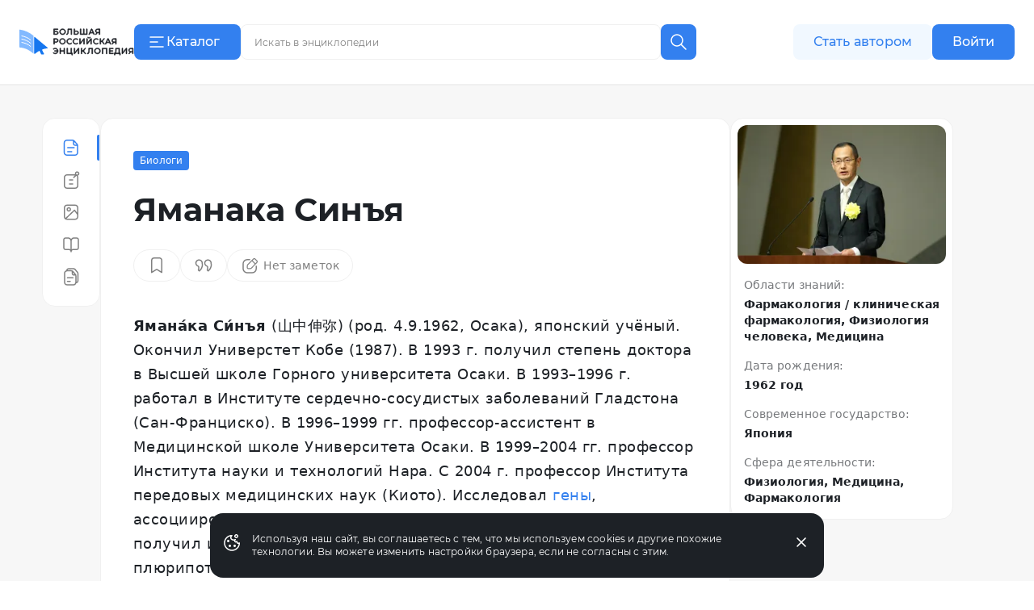

--- FILE ---
content_type: text/html;charset=utf-8
request_url: https://bigenc.ru/c/iamanaka-sin-ia-059f1f
body_size: 36179
content:
<!DOCTYPE html><html lang="ru"><head><meta charset="utf-8">
<meta name="viewport" content="width=device-width,initial-scale=1,maximum-scale=1">
<title>Яманака Синъя. Большая российская энциклопедия</title>
<link href="https://mc.yandex.ru" rel="preconnect">
<link href="https://top-fwz1.mail.ru/js/code.js" as="script" crossorigin>
<link href="https://news.gnezdo2.ru/gnezdo_news_tracker_new.js" as="script" crossorigin>
<link href="https://mc.yandex.ru" rel="dns-prefetch">
<link href="https://mc.yandex.ru/metrika/tag.js" as="script" crossorigin>
<meta name="msapplication-TileColor" content="#da532c">
<meta name="msapplication-config" content="/meta/browserconfig.xml">
<meta name="theme-color" content="#ffffff">
<link rel="icon" sizes="32x32" href="/favicon.ico">
<link rel="icon" type="image/svg+xml" href="/meta/favicon.svg">
<link rel="apple-touch-icon" href="/meta/apple-touch-icon.png">
<link rel="icon" type="image/png" sizes="48x48" href="/meta/favicon-48x48.png">
<link rel="manifest" href="/meta/site.webmanifest">
<meta content="2022-06-01T10:44:46.000Z" name="article:modified_time">
<meta content="Биологи" property="article:section">
<meta content="Лауреаты Нобелевской премии по физиологии или медицине" property="article:tag">
<meta content="Японские биологи 20 века" property="article:tag">
<meta content="Ямана́ка Си́нъя (род. 1962), японский учёный. Впервые получил из клеток соединительной ткани индуцированные плюрипотентные стволовые клетки...." name="description">
<meta content="Лауреаты Нобелевской премии по физиологии или медицине, Японские биологи 20 века" name="keywords">
<meta content="Ямана́ка Си́нъя (род. 1962), японский учёный. Впервые получил из клеток соединительной ткани индуцированные плюрипотентные стволовые клетки...." property="og:description">
<meta content="https://i.bigenc.ru/resizer/resize?sign=yskrtR199JuRqVzB8Yriug&filename=vault/6c25113697fd2efe22509cb0bca4178a.webp&width=1200" property="og:image">
<meta content="Синъя Яманака. 2019" property="og:image:alt">
<meta content="800" property="og:image:height">
<meta content="webp&width=1200" property="og:image:type">
<meta content="1200" property="og:image:width">
<meta content="Яманака Синъя" property="og:title">
<meta content="article" property="og:type">
<meta content="https://bigenc.ru/c/iamanaka-sin-ia-059f1f" property="og:url">
<meta content="summary_large_image" property="twitter:card">
<meta content="Большая российская энциклопедия" property="og:site_name">
<meta content="2022-06-01T10:44:46.000Z" name="article:published_time">
<link rel="stylesheet" href="https://s.bigenc.ru/_nuxt/entry.mpjHLZVQ.css">
<link rel="stylesheet" href="https://s.bigenc.ru/_nuxt/components.EYp_E6uU.css">
<link rel="modulepreload" as="script" crossorigin href="https://s.bigenc.ru/_nuxt/entry.-Z8AjeEO.js">
<link rel="modulepreload" as="script" crossorigin href="https://s.bigenc.ru/_nuxt/chunk.eVCQshbn.js">
<link rel="modulepreload" as="script" crossorigin href="https://s.bigenc.ru/_nuxt/components.a6A3eWos.js">
<link rel="modulepreload" as="script" crossorigin href="https://s.bigenc.ru/_nuxt/index.64RxBmGv.js">
<link rel="modulepreload" as="script" crossorigin href="https://s.bigenc.ru/_nuxt/Renderer.vue.KBqHlDjs.js">
<link rel="modulepreload" as="script" crossorigin href="https://s.bigenc.ru/_nuxt/ArticleSidebar.vue.QjMjnOY7.js">
<link rel="modulepreload" as="script" crossorigin href="https://s.bigenc.ru/_nuxt/Image.vue.hLe6_eLu.js">
<link rel="modulepreload" as="script" crossorigin href="https://s.bigenc.ru/_nuxt/MediaFigure.vue.8Cjz8VZ4.js">
<link rel="modulepreload" as="script" crossorigin href="https://s.bigenc.ru/_nuxt/Image.MIRfcYkN.js">
<link rel="modulepreload" as="script" crossorigin href="https://s.bigenc.ru/_nuxt/PreviewLink.1ksiu7wu.js">
<link rel="prefetch" as="image" type="image/jpeg" href="https://s.bigenc.ru/_nuxt/fallback.OCsNm7LY.jpg">
<script type="module" src="https://s.bigenc.ru/_nuxt/entry.-Z8AjeEO.js" crossorigin></script></head><body><div id="__nuxt"><!--[--><div class="loading-indicator" style="position:fixed;top:0;right:0;left:0;pointer-events:none;width:0%;height:1px;opacity:0;background:repeating-linear-gradient(to right,#7698f5 0%,#436ee6 50%,#0047e1 100%);background-size:Infinity% auto;transition:width 0.1s, height 0.4s, opacity 0.4s;z-index:999999;"></div><div><!----><div class="bre-page" itemscope itemprop="mainEntity" itemtype="https://schema.org/WebPage"><header class="bre-header" itemprop="hasPart" itemscope itemtype="https://schema.org/WPHeader" style=""><div class="bre-header-fixed"><nav class="bre-header-nav"><div class="bre-header-nav-item _flex-start _logo"><a class="bre-header-logo -show-on-desktop-s _big" aria-label="Домой"></a><a class="bre-header-logo _small" aria-label="Домой"></a></div><div class="bre-header-nav-item _flex-start _catalog"><button type="button" class="b-button tw-gap-2 b-button--primary -text-button tw-rounded-lg tw-cursor-pointer tw-h-11 -show-on-desktop-s tw-px-4 tw-w-[132px] !tw-justify-start" data-v-cfbedafc><span class="nuxt-icon tw-text-2xl tw-shrink-0" data-v-cfbedafc><svg viewBox="0 0 24 24" fill="none" xmlns="http://www.w3.org/2000/svg"><path fill-rule="evenodd" clip-rule="evenodd" d="M20.75 6a.75.75 0 0 1-.75.75H4a.75.75 0 0 1 0-1.5h16a.75.75 0 0 1 .75.75Zm-7 6a.75.75 0 0 1-.75.75H4a.75.75 0 0 1 0-1.5h9a.75.75 0 0 1 .75.75ZM20 18.75a.75.75 0 0 0 0-1.5H4a.75.75 0 0 0 0 1.5h16Z" fill="currentColor"/></svg>
</span><span class="c-button__content" data-v-cfbedafc><!--[--> Каталог <!--]--></span></button><button type="button" class="b-button b-button--transparent -text-button tw-rounded-lg tw-cursor-pointer tw-gap-0 md:tw-gap-2 -hide-on-desktop-s" data-v-cfbedafc><span class="nuxt-icon tw-text-2xl tw-shrink-0 tw-text-primary-black" data-v-cfbedafc><svg viewBox="0 0 24 24" fill="none" xmlns="http://www.w3.org/2000/svg"><path fill-rule="evenodd" clip-rule="evenodd" d="M20.75 6a.75.75 0 0 1-.75.75H4a.75.75 0 0 1 0-1.5h16a.75.75 0 0 1 .75.75Zm-7 6a.75.75 0 0 1-.75.75H4a.75.75 0 0 1 0-1.5h9a.75.75 0 0 1 .75.75ZM20 18.75a.75.75 0 0 0 0-1.5H4a.75.75 0 0 0 0 1.5h16Z" fill="currentColor"/></svg>
</span><span class="c-button__content" data-v-cfbedafc><!--[--><span class="tw-hidden tw-pt-0.5 tw-text-primary-black md:tw-block">Каталог</span><!--]--></span></button></div><div class="bre-header-nav-item _flex-start lg:tw-flex-1"><div class="min-lg:tw-w-[228px] tw-relative max-md:tw-mb-[6px] max-md:tw-mt-4 lg:tw-w-full lg:tw-max-w-[606px] max-md:tw-hidden"><div class="tw-flex max-lg:tw-hidden" data-v-f39cd9b8><div class="tw-flex tw-w-full tw-items-center tw-border tw-border-solid tw-border-transparent tw-bg-gray-6 tw-px-3 tw-transition lg:hover:tw-bg-gray-5 lg:tw-bg-primary-white lg:tw-border-gray-5 lg:hover:tw-border-transparent lg:tw-rounded-e-none lg:tw-pr-4 tw-rounded-lg tw-h-11" data-v-f39cd9b8><span class="nuxt-icon _no-icon-margin tw-shrink-0 tw-text-2xl tw-text-gray-2 tw-cursor-pointer" style="display:none;" data-v-f39cd9b8><svg viewBox="0 0 24 24" fill="none" xmlns="http://www.w3.org/2000/svg">
<path d="M10 17C13.866 17 17 13.866 17 10C17 6.13401 13.866 3 10 3C6.13401 3 3 6.13401 3 10C3 13.866 6.13401 17 10 17Z" stroke="currentColor" stroke-width="1.5" stroke-linecap="round" stroke-linejoin="round"/>
<path d="M21.0004 21.0004L15.5 15.5" stroke="currentColor" stroke-width="1.5" stroke-linecap="round" stroke-linejoin="round"/>
</svg>
</span><input class="b-search-input -text-headline-6 tw-h-full tw-shrink tw-grow tw-basis-auto tw-border-none tw-bg-transparent tw-p-0 tw-indent-2 tw-leading-none tw-text-primary-black tw-outline-none tw-transition md:tw-w-[154px] tw-placeholder-gray-2 lg:tw-placeholder-gray-1 lg:tw-indent-1 lg:tw-pr-4 lg:-text-caption-1 placeholder-on-focus" name="new-search" value="" type="text" placeholder="Искать в энциклопедии" autocomplete="off" spellcheck="false" data-v-f39cd9b8><button type="button" class="b-button tw-gap-2 b-button--transparent -text-button tw-rounded-lg tw-cursor-pointer b-button--icon-only" style="display:none;" data-v-f39cd9b8 data-v-cfbedafc><span class="nuxt-icon nuxt-icon--fill nuxt-icon--stroke tw-text-2xl tw-shrink-0 tw-text-gray-2" data-v-cfbedafc><svg xmlns="http://www.w3.org/2000/svg" viewBox="0 0 24 24" fill="none"><path stroke="currentColor" stroke-linecap="round" stroke-linejoin="round" stroke-width="1.5" d="M17 17 7 7M17 7 7 17"/></svg>
</span><!----></button></div><!--[--><button type="button" class="b-button tw-gap-2 b-button--primary -text-button tw-rounded-lg tw-cursor-pointer b-button--icon-only tw-h-11 tw-w-11 tw-rounded-s-none tw-flex-none" style="" data-v-cfbedafc><span class="nuxt-icon tw-text-2xl tw-shrink-0" data-v-cfbedafc><svg viewBox="0 0 24 24" fill="none" xmlns="http://www.w3.org/2000/svg">
<path d="M10 17C13.866 17 17 13.866 17 10C17 6.13401 13.866 3 10 3C6.13401 3 3 6.13401 3 10C3 13.866 6.13401 17 10 17Z" stroke="currentColor" stroke-width="1.5" stroke-linecap="round" stroke-linejoin="round"/>
<path d="M21.0004 21.0004L15.5 15.5" stroke="currentColor" stroke-width="1.5" stroke-linecap="round" stroke-linejoin="round"/>
</svg>
</span><!----></button><!--]--></div><!----></div><button class="lg:tw-hidden"><span class="nuxt-icon tw-text-2xl tw-text-primary-black"><svg viewBox="0 0 24 24" fill="none" xmlns="http://www.w3.org/2000/svg">
<path d="M10 17C13.866 17 17 13.866 17 10C17 6.13401 13.866 3 10 3C6.13401 3 3 6.13401 3 10C3 13.866 6.13401 17 10 17Z" stroke="currentColor" stroke-width="1.5" stroke-linecap="round" stroke-linejoin="round"/>
<path d="M21.0004 21.0004L15.5 15.5" stroke="currentColor" stroke-width="1.5" stroke-linecap="round" stroke-linejoin="round"/>
</svg>
</span></button></div><div class="bre-header-nav-item _flex-start -show-on-tablet button-author-animation lg:tw-justify-end lg:tw-basis-[calc(50vw-348px)]"><a class="b-button tw-gap-2 b-button--secondary -text-button tw-rounded-lg tw-cursor-pointer tw-h-10 tw-w-[172px] tw-px-6 lg:tw-h-11" data-v-cfbedafc><!----><span class="c-button__content" data-v-cfbedafc><!--[--> Стать автором <!--]--></span></a></div><div class="bre-header-nav-item _flex-start tw-relative max-md:tw-w-6 sm:tw-z-[9] md:tw-z-[21]"><div class="bre-header-profile"><!--[--><!--[--><a class="b-button tw-gap-2 b-button--primary -text-button tw-rounded-lg tw-cursor-pointer tw-h-10 tw-px-6 -show-on-tablet -hide-on-desktop-s tw-w-[102px]" data-v-cfbedafc><!----><span class="c-button__content" data-v-cfbedafc><!--[--> Войти <!--]--></span></a><a class="b-button tw-gap-2 b-button--primary -text-button tw-rounded-lg tw-cursor-pointer tw-h-11 tw-px-6 -show-on-desktop-s tw-w-[102px]" data-v-cfbedafc><!----><span class="c-button__content" data-v-cfbedafc><!--[--> Войти <!--]--></span></a><a class="b-button tw-gap-2 b-button--transparent -text-button tw-rounded-lg tw-cursor-pointer b-button--icon-only tw-mx-1 -hide-on-tablet" data-v-cfbedafc><span class="nuxt-icon tw-text-2xl tw-shrink-0 tw-text-primary-black" data-v-cfbedafc><svg viewBox="0 0 24 24" fill="none" xmlns="http://www.w3.org/2000/svg">
<path d="M20 21V19C20 17.9391 19.5786 16.9217 18.8284 16.1716C18.0783 15.4214 17.0609 15 16 15H8C6.93913 15 5.92172 15.4214 5.17157 16.1716C4.42143 16.9217 4 17.9391 4 19V21" stroke="currentColor" stroke-width="1.5" stroke-linecap="round" stroke-linejoin="round"/>
<path d="M12 12C14.2091 12 16 10.2091 16 8C16 5.79086 14.2091 4 12 4C9.79086 4 8 5.79086 8 8C8 10.2091 9.79086 12 12 12Z" stroke="currentColor" stroke-width="1.5" stroke-linecap="round" stroke-linejoin="round"/>
</svg>
</span><!----></a><!--]--></div></div></nav><!----><!----></div><!----><!----></header><main class="bre-page-main"><!--[--><div class="bre-article-layout _no-margin"><nav class="bre-article-layout__menu"><div class="bre-article-menu lg:tw-sticky"><div class="bre-article-menu__list"><!--[--><div class="tw-grow tw-basis-0 max-md:tw-max-w-[80px]"><span data-v-tippy class="tw-mx-auto tw-hidden lg:tw-flex"><!--[--><!--[--><span class="bre-article-menu__list-item _active"><span class="nuxt-icon _no-icon-margin tw-text-2xl tw-text-primary-blue"><svg viewBox="0 0 24 24" fill="none" xmlns="http://www.w3.org/2000/svg">
<path fill-rule="evenodd" clip-rule="evenodd" d="M4.29919 18V6C4.29919 4.61929 5.41848 3.5 6.79919 3.5H11.7992H13.4413C13.7192 3.5 13.9922 3.54628 14.25 3.63441V7C14.25 8.51878 15.4812 9.75 17 9.75H19.2992V12V18C19.2992 19.3807 18.1799 20.5 16.7992 20.5H6.79919C5.41848 20.5 4.29919 19.3807 4.29919 18ZM18.9149 8.25C18.8305 8.11585 18.7329 7.98916 18.623 7.87194L15.75 4.80733V7C15.75 7.69036 16.3096 8.25 17 8.25H18.9149ZM2.79919 6C2.79919 3.79086 4.59006 2 6.79919 2H11.7992H13.4413C14.5469 2 15.6032 2.45763 16.3594 3.26424L19.7173 6.84603C20.4124 7.58741 20.7992 8.56555 20.7992 9.58179V12V18C20.7992 20.2091 19.0083 22 16.7992 22H6.79919C4.59006 22 2.79919 20.2091 2.79919 18V6ZM7.04919 12C7.04919 11.5858 7.38498 11.25 7.79919 11.25H15.7992C16.2134 11.25 16.5492 11.5858 16.5492 12C16.5492 12.4142 16.2134 12.75 15.7992 12.75H7.79919C7.38498 12.75 7.04919 12.4142 7.04919 12ZM7.79919 16.25C7.38498 16.25 7.04919 16.5858 7.04919 17C7.04919 17.4142 7.38498 17.75 7.79919 17.75H12.7992C13.2134 17.75 13.5492 17.4142 13.5492 17C13.5492 16.5858 13.2134 16.25 12.7992 16.25H7.79919Z" fill="currentColor"/>
</svg>
</span><span class="bre-article-menu__list-item-text tw-hidden md:max-lg:tw-inline">Статья</span></span><!--]--><!--]--><span style="display:none;" class=""><span>Статья</span></span></span><span class="bre-article-menu__list-item _active tw-mx-auto tw-flex lg:tw-hidden"><span class="nuxt-icon _no-icon-margin tw-text-2xl tw-text-primary-blue"><svg viewBox="0 0 24 24" fill="none" xmlns="http://www.w3.org/2000/svg">
<path fill-rule="evenodd" clip-rule="evenodd" d="M4.29919 18V6C4.29919 4.61929 5.41848 3.5 6.79919 3.5H11.7992H13.4413C13.7192 3.5 13.9922 3.54628 14.25 3.63441V7C14.25 8.51878 15.4812 9.75 17 9.75H19.2992V12V18C19.2992 19.3807 18.1799 20.5 16.7992 20.5H6.79919C5.41848 20.5 4.29919 19.3807 4.29919 18ZM18.9149 8.25C18.8305 8.11585 18.7329 7.98916 18.623 7.87194L15.75 4.80733V7C15.75 7.69036 16.3096 8.25 17 8.25H18.9149ZM2.79919 6C2.79919 3.79086 4.59006 2 6.79919 2H11.7992H13.4413C14.5469 2 15.6032 2.45763 16.3594 3.26424L19.7173 6.84603C20.4124 7.58741 20.7992 8.56555 20.7992 9.58179V12V18C20.7992 20.2091 19.0083 22 16.7992 22H6.79919C4.59006 22 2.79919 20.2091 2.79919 18V6ZM7.04919 12C7.04919 11.5858 7.38498 11.25 7.79919 11.25H15.7992C16.2134 11.25 16.5492 11.5858 16.5492 12C16.5492 12.4142 16.2134 12.75 15.7992 12.75H7.79919C7.38498 12.75 7.04919 12.4142 7.04919 12ZM7.79919 16.25C7.38498 16.25 7.04919 16.5858 7.04919 17C7.04919 17.4142 7.38498 17.75 7.79919 17.75H12.7992C13.2134 17.75 13.5492 17.4142 13.5492 17C13.5492 16.5858 13.2134 16.25 12.7992 16.25H7.79919Z" fill="currentColor"/>
</svg>
</span><span class="bre-article-menu__list-item-text tw-hidden md:max-lg:tw-inline">Статья</span></span></div><div class="tw-grow tw-basis-0 max-md:tw-max-w-[80px]"><span data-v-tippy class="tw-mx-auto tw-hidden lg:tw-flex"><!--[--><!--[--><a href="/c/iamanaka-sin-ia-059f1f/annotation" class="bre-article-menu__list-item"><span class="nuxt-icon _no-icon-margin tw-text-2xl tw-text-gray-1"><svg viewBox="0 0 24 24" fill="none" xmlns="http://www.w3.org/2000/svg">
<path fill-rule="evenodd" clip-rule="evenodd" d="M18.2363 4.12686C18.2363 3.43651 18.796 2.87686 19.4863 2.87686C20.1767 2.87686 20.7363 3.43651 20.7363 4.12686C20.7363 4.81722 20.1767 5.37686 19.4863 5.37686C18.796 5.37686 18.2363 4.81722 18.2363 4.12686ZM19.4863 1.37686C17.9675 1.37686 16.7363 2.60808 16.7363 4.12686C16.7363 4.43206 16.786 4.72564 16.8778 4.99996H7C4.79086 4.99996 3 6.79082 3 8.99996V19C3 21.2091 4.79086 23 7 23H17C19.2091 23 21 21.2091 21 19V8.99996C21 8.16642 20.745 7.39244 20.3089 6.75173C21.4258 6.40207 22.2363 5.35911 22.2363 4.12686C22.2363 2.60808 21.0051 1.37686 19.4863 1.37686ZM7 6.49996H16.6319L14.6964 8.43547C14.4035 8.72837 14.4035 9.20324 14.6964 9.49613C14.9893 9.78903 15.4641 9.78903 15.757 9.49613L18.3547 6.89846C19.0438 7.34362 19.5 8.11852 19.5 8.99996V19C19.5 20.3807 18.3807 21.5 17 21.5H7C5.61929 21.5 4.5 20.3807 4.5 19V8.99996C4.5 7.61924 5.61929 6.49996 7 6.49996ZM9.25 12C9.25 11.5857 9.58579 11.25 10 11.25H12H14C14.4142 11.25 14.75 11.5857 14.75 12C14.75 12.4142 14.4142 12.75 14 12.75H12H10C9.58579 12.75 9.25 12.4142 9.25 12ZM9.25 17C9.25 16.5857 9.58579 16.25 10 16.25H12H14C14.4142 16.25 14.75 16.5857 14.75 17C14.75 17.4142 14.4142 17.75 14 17.75H12H10C9.58579 17.75 9.25 17.4142 9.25 17Z" fill="currentColor"/>
</svg>
</span><span class="bre-article-menu__list-item-text tw-hidden md:max-lg:tw-inline">Аннотация</span></a><!--]--><!--]--><span style="display:none;" class=""><span>Аннотация</span></span></span><a href="/c/iamanaka-sin-ia-059f1f/annotation" class="bre-article-menu__list-item tw-mx-auto tw-flex lg:tw-hidden"><span class="nuxt-icon _no-icon-margin tw-text-2xl tw-text-gray-1"><svg viewBox="0 0 24 24" fill="none" xmlns="http://www.w3.org/2000/svg">
<path fill-rule="evenodd" clip-rule="evenodd" d="M18.2363 4.12686C18.2363 3.43651 18.796 2.87686 19.4863 2.87686C20.1767 2.87686 20.7363 3.43651 20.7363 4.12686C20.7363 4.81722 20.1767 5.37686 19.4863 5.37686C18.796 5.37686 18.2363 4.81722 18.2363 4.12686ZM19.4863 1.37686C17.9675 1.37686 16.7363 2.60808 16.7363 4.12686C16.7363 4.43206 16.786 4.72564 16.8778 4.99996H7C4.79086 4.99996 3 6.79082 3 8.99996V19C3 21.2091 4.79086 23 7 23H17C19.2091 23 21 21.2091 21 19V8.99996C21 8.16642 20.745 7.39244 20.3089 6.75173C21.4258 6.40207 22.2363 5.35911 22.2363 4.12686C22.2363 2.60808 21.0051 1.37686 19.4863 1.37686ZM7 6.49996H16.6319L14.6964 8.43547C14.4035 8.72837 14.4035 9.20324 14.6964 9.49613C14.9893 9.78903 15.4641 9.78903 15.757 9.49613L18.3547 6.89846C19.0438 7.34362 19.5 8.11852 19.5 8.99996V19C19.5 20.3807 18.3807 21.5 17 21.5H7C5.61929 21.5 4.5 20.3807 4.5 19V8.99996C4.5 7.61924 5.61929 6.49996 7 6.49996ZM9.25 12C9.25 11.5857 9.58579 11.25 10 11.25H12H14C14.4142 11.25 14.75 11.5857 14.75 12C14.75 12.4142 14.4142 12.75 14 12.75H12H10C9.58579 12.75 9.25 12.4142 9.25 12ZM9.25 17C9.25 16.5857 9.58579 16.25 10 16.25H12H14C14.4142 16.25 14.75 16.5857 14.75 17C14.75 17.4142 14.4142 17.75 14 17.75H12H10C9.58579 17.75 9.25 17.4142 9.25 17Z" fill="currentColor"/>
</svg>
</span><span class="bre-article-menu__list-item-text tw-hidden md:max-lg:tw-inline">Аннотация</span></a></div><div class="tw-grow tw-basis-0 max-md:tw-max-w-[80px]"><span data-v-tippy class="tw-mx-auto tw-hidden lg:tw-flex"><!--[--><!--[--><a href="/c/iamanaka-sin-ia-059f1f/media" class="bre-article-menu__list-item"><span class="nuxt-icon _no-icon-margin tw-text-2xl tw-text-gray-1"><svg viewBox="0 0 24 24" fill="none" xmlns="http://www.w3.org/2000/svg">
<path fill-rule="evenodd" clip-rule="evenodd" d="M17 4H7C5.61929 4 4.5 5.11929 4.5 6.5V17.5C4.5 18.1033 4.71367 18.6566 5.06946 19.0885L15.6829 8.95748C15.8374 8.81003 16.0474 8.73542 16.2603 8.75237C16.4732 8.76931 16.6687 8.87621 16.7979 9.04625L19.5 12.6023V6.5C19.5 5.11929 18.3807 4 17 4ZM19.5 15.0592C19.465 15.0278 19.4324 14.9926 19.4028 14.9538L16.1114 10.6221L6.37067 19.9201C6.57173 19.9723 6.78263 20 7 20H17C18.3807 20 19.5 18.8807 19.5 17.5V15.0592ZM7 2.5C4.79086 2.5 3 4.29086 3 6.5V17.5C3 19.7091 4.79086 21.5 7 21.5H17C19.2091 21.5 21 19.7091 21 17.5V6.5C21 4.29086 19.2091 2.5 17 2.5H7ZM9.20078 7.25C8.51042 7.25 7.95078 7.80964 7.95078 8.5C7.95078 9.19036 8.51042 9.75 9.20078 9.75C9.89113 9.75 10.4508 9.19036 10.4508 8.5C10.4508 7.80964 9.89113 7.25 9.20078 7.25ZM6.45078 8.5C6.45078 6.98122 7.68199 5.75 9.20078 5.75C10.7196 5.75 11.9508 6.98122 11.9508 8.5C11.9508 10.0188 10.7196 11.25 9.20078 11.25C7.68199 11.25 6.45078 10.0188 6.45078 8.5Z" fill="currentColor"/>
</svg>
</span><span class="bre-article-menu__list-item-text tw-hidden md:max-lg:tw-inline">Медиа</span></a><!--]--><!--]--><span style="display:none;" class=""><span>Медиа</span></span></span><a href="/c/iamanaka-sin-ia-059f1f/media" class="bre-article-menu__list-item tw-mx-auto tw-flex lg:tw-hidden"><span class="nuxt-icon _no-icon-margin tw-text-2xl tw-text-gray-1"><svg viewBox="0 0 24 24" fill="none" xmlns="http://www.w3.org/2000/svg">
<path fill-rule="evenodd" clip-rule="evenodd" d="M17 4H7C5.61929 4 4.5 5.11929 4.5 6.5V17.5C4.5 18.1033 4.71367 18.6566 5.06946 19.0885L15.6829 8.95748C15.8374 8.81003 16.0474 8.73542 16.2603 8.75237C16.4732 8.76931 16.6687 8.87621 16.7979 9.04625L19.5 12.6023V6.5C19.5 5.11929 18.3807 4 17 4ZM19.5 15.0592C19.465 15.0278 19.4324 14.9926 19.4028 14.9538L16.1114 10.6221L6.37067 19.9201C6.57173 19.9723 6.78263 20 7 20H17C18.3807 20 19.5 18.8807 19.5 17.5V15.0592ZM7 2.5C4.79086 2.5 3 4.29086 3 6.5V17.5C3 19.7091 4.79086 21.5 7 21.5H17C19.2091 21.5 21 19.7091 21 17.5V6.5C21 4.29086 19.2091 2.5 17 2.5H7ZM9.20078 7.25C8.51042 7.25 7.95078 7.80964 7.95078 8.5C7.95078 9.19036 8.51042 9.75 9.20078 9.75C9.89113 9.75 10.4508 9.19036 10.4508 8.5C10.4508 7.80964 9.89113 7.25 9.20078 7.25ZM6.45078 8.5C6.45078 6.98122 7.68199 5.75 9.20078 5.75C10.7196 5.75 11.9508 6.98122 11.9508 8.5C11.9508 10.0188 10.7196 11.25 9.20078 11.25C7.68199 11.25 6.45078 10.0188 6.45078 8.5Z" fill="currentColor"/>
</svg>
</span><span class="bre-article-menu__list-item-text tw-hidden md:max-lg:tw-inline">Медиа</span></a></div><div class="tw-grow tw-basis-0 max-md:tw-max-w-[80px]"><span data-v-tippy class="tw-mx-auto tw-hidden lg:tw-flex"><!--[--><!--[--><a href="/c/iamanaka-sin-ia-059f1f/references" class="bre-article-menu__list-item"><span class="nuxt-icon _no-icon-margin tw-text-2xl tw-text-gray-1"><svg viewBox="0 0 24 24" fill="none" xmlns="http://www.w3.org/2000/svg">
<path fill-rule="evenodd" clip-rule="evenodd" d="M5 3.25C3.48122 3.25 2.25 4.48122 2.25 6V16.1667C2.25 17.6854 3.48122 18.9167 5 18.9167H9.3C9.80519 18.9167 10.2974 19.1269 10.6662 19.5139C11.0362 19.9022 11.25 20.4361 11.25 21C11.25 21.4142 11.5858 21.75 12 21.75C12.4142 21.75 12.75 21.4142 12.75 21C12.75 20.4227 12.9564 19.8833 13.3026 19.4973C13.6464 19.114 14.0941 18.9167 14.5412 18.9167H19C20.5188 18.9167 21.75 17.6855 21.75 16.1667V6C21.75 4.48122 20.5188 3.25 19 3.25H15.3882C14.2627 3.25 13.2022 3.74922 12.4341 4.60572C12.266 4.79308 12.1147 4.99431 11.9809 5.20674C11.8358 4.98777 11.6713 4.78092 11.4885 4.58908C10.6758 3.73626 9.56568 3.25 8.4 3.25H5ZM12.75 17.993C13.2735 17.6237 13.8929 17.4167 14.5412 17.4167H19C19.6904 17.4167 20.25 16.857 20.25 16.1667V6C20.25 5.30964 19.6904 4.75 19 4.75H15.3882C14.7165 4.75 14.0534 5.04681 13.5507 5.60725C13.0457 6.17037 12.75 6.95001 12.75 7.77778V17.993ZM11.25 18.0438V7.77778C11.25 6.96341 10.9414 6.18924 10.4026 5.62389C9.86506 5.05976 9.14388 4.75 8.4 4.75H5C4.30964 4.75 3.75 5.30964 3.75 6V16.1667C3.75 16.857 4.30964 17.4167 5 17.4167H9.3C10.0044 17.4167 10.6825 17.64 11.25 18.0438Z" fill="currentColor"/>
</svg>
</span><span class="bre-article-menu__list-item-text tw-hidden md:max-lg:tw-inline">Библиография</span></a><!--]--><!--]--><span style="display:none;" class=""><span>Библиография</span></span></span><a href="/c/iamanaka-sin-ia-059f1f/references" class="bre-article-menu__list-item tw-mx-auto tw-flex lg:tw-hidden"><span class="nuxt-icon _no-icon-margin tw-text-2xl tw-text-gray-1"><svg viewBox="0 0 24 24" fill="none" xmlns="http://www.w3.org/2000/svg">
<path fill-rule="evenodd" clip-rule="evenodd" d="M5 3.25C3.48122 3.25 2.25 4.48122 2.25 6V16.1667C2.25 17.6854 3.48122 18.9167 5 18.9167H9.3C9.80519 18.9167 10.2974 19.1269 10.6662 19.5139C11.0362 19.9022 11.25 20.4361 11.25 21C11.25 21.4142 11.5858 21.75 12 21.75C12.4142 21.75 12.75 21.4142 12.75 21C12.75 20.4227 12.9564 19.8833 13.3026 19.4973C13.6464 19.114 14.0941 18.9167 14.5412 18.9167H19C20.5188 18.9167 21.75 17.6855 21.75 16.1667V6C21.75 4.48122 20.5188 3.25 19 3.25H15.3882C14.2627 3.25 13.2022 3.74922 12.4341 4.60572C12.266 4.79308 12.1147 4.99431 11.9809 5.20674C11.8358 4.98777 11.6713 4.78092 11.4885 4.58908C10.6758 3.73626 9.56568 3.25 8.4 3.25H5ZM12.75 17.993C13.2735 17.6237 13.8929 17.4167 14.5412 17.4167H19C19.6904 17.4167 20.25 16.857 20.25 16.1667V6C20.25 5.30964 19.6904 4.75 19 4.75H15.3882C14.7165 4.75 14.0534 5.04681 13.5507 5.60725C13.0457 6.17037 12.75 6.95001 12.75 7.77778V17.993ZM11.25 18.0438V7.77778C11.25 6.96341 10.9414 6.18924 10.4026 5.62389C9.86506 5.05976 9.14388 4.75 8.4 4.75H5C4.30964 4.75 3.75 5.30964 3.75 6V16.1667C3.75 16.857 4.30964 17.4167 5 17.4167H9.3C10.0044 17.4167 10.6825 17.64 11.25 18.0438Z" fill="currentColor"/>
</svg>
</span><span class="bre-article-menu__list-item-text tw-hidden md:max-lg:tw-inline">Библиография</span></a></div><div class="tw-grow tw-basis-0 max-md:tw-max-w-[80px]"><span data-v-tippy class="tw-mx-auto tw-hidden lg:tw-flex"><!--[--><!--[--><a href="/c/iamanaka-sin-ia-059f1f/versions" class="bre-article-menu__list-item"><span class="nuxt-icon _no-icon-margin tw-text-2xl tw-text-gray-1"><svg viewBox="0 0 24 24" fill="none" xmlns="http://www.w3.org/2000/svg">
<path fill-rule="evenodd" clip-rule="evenodd" d="M10.9565 3.85864H7.51619C7.8045 3.2057 8.4577 2.75 9.21734 2.75H13.5652H14.7687C15.4365 2.75 16.0697 3.0466 16.4972 3.55959L19.2502 6.86313C19.5871 7.26748 19.7717 7.77718 19.7717 8.30354V10.6957V16.7826C19.7717 17.5422 19.316 18.1954 18.663 18.4838V13.3043V10.9122C18.663 10.0349 18.3555 9.18542 17.7939 8.51149L15.0409 5.20795C14.3284 4.35298 13.273 3.85864 12.1601 3.85864H10.9565ZM14.913 22.7499C16.6051 22.7499 18.0354 21.6293 18.5022 20.0898C20.0762 19.8113 21.2717 18.4365 21.2717 16.7826V10.6957V8.30354C21.2717 7.42628 20.9641 6.57678 20.4025 5.90285L17.6496 2.59931C16.9371 1.74434 15.8817 1.25 14.7687 1.25H13.5652H9.21734C7.56341 1.25 6.18869 2.44548 5.91016 4.01947C4.37062 4.48633 3.25 5.91662 3.25 7.60864V18.9999C3.25 21.071 4.92893 22.7499 7 22.7499H14.913ZM7 5.35864C5.75736 5.35864 4.75 6.366 4.75 7.60864V18.9999C4.75 20.2426 5.75736 21.2499 7 21.2499H14.913C16.1557 21.2499 17.163 20.2426 17.163 18.9999V13.3043V10.9122C17.163 10.7991 17.1545 10.6867 17.1378 10.5761H15.3043C13.9296 10.5761 12.8152 9.46164 12.8152 8.08694V5.45611C12.6051 5.39215 12.3845 5.35864 12.1601 5.35864H10.9565H7ZM14.3152 6.68014V8.08694C14.3152 8.63322 14.758 9.07607 15.3043 9.07607H16.3118L14.3152 6.68014ZM6.72827 13.3043C6.72827 12.8901 7.06406 12.5543 7.47827 12.5543H14.4348C14.849 12.5543 15.1848 12.8901 15.1848 13.3043C15.1848 13.7185 14.849 14.0543 14.4348 14.0543H7.47827C7.06406 14.0543 6.72827 13.7185 6.72827 13.3043ZM7.47827 16.9022C7.06406 16.9022 6.72827 17.238 6.72827 17.6522C6.72827 18.0664 7.06406 18.4022 7.47827 18.4022H10.9565C11.3707 18.4022 11.7065 18.0664 11.7065 17.6522C11.7065 17.238 11.3707 16.9022 10.9565 16.9022H7.47827Z" fill="currentColor"/>
</svg>
</span><span class="bre-article-menu__list-item-text tw-hidden md:max-lg:tw-inline">Версии</span></a><!--]--><!--]--><span style="display:none;" class=""><span>Версии</span></span></span><a href="/c/iamanaka-sin-ia-059f1f/versions" class="bre-article-menu__list-item tw-mx-auto tw-flex lg:tw-hidden"><span class="nuxt-icon _no-icon-margin tw-text-2xl tw-text-gray-1"><svg viewBox="0 0 24 24" fill="none" xmlns="http://www.w3.org/2000/svg">
<path fill-rule="evenodd" clip-rule="evenodd" d="M10.9565 3.85864H7.51619C7.8045 3.2057 8.4577 2.75 9.21734 2.75H13.5652H14.7687C15.4365 2.75 16.0697 3.0466 16.4972 3.55959L19.2502 6.86313C19.5871 7.26748 19.7717 7.77718 19.7717 8.30354V10.6957V16.7826C19.7717 17.5422 19.316 18.1954 18.663 18.4838V13.3043V10.9122C18.663 10.0349 18.3555 9.18542 17.7939 8.51149L15.0409 5.20795C14.3284 4.35298 13.273 3.85864 12.1601 3.85864H10.9565ZM14.913 22.7499C16.6051 22.7499 18.0354 21.6293 18.5022 20.0898C20.0762 19.8113 21.2717 18.4365 21.2717 16.7826V10.6957V8.30354C21.2717 7.42628 20.9641 6.57678 20.4025 5.90285L17.6496 2.59931C16.9371 1.74434 15.8817 1.25 14.7687 1.25H13.5652H9.21734C7.56341 1.25 6.18869 2.44548 5.91016 4.01947C4.37062 4.48633 3.25 5.91662 3.25 7.60864V18.9999C3.25 21.071 4.92893 22.7499 7 22.7499H14.913ZM7 5.35864C5.75736 5.35864 4.75 6.366 4.75 7.60864V18.9999C4.75 20.2426 5.75736 21.2499 7 21.2499H14.913C16.1557 21.2499 17.163 20.2426 17.163 18.9999V13.3043V10.9122C17.163 10.7991 17.1545 10.6867 17.1378 10.5761H15.3043C13.9296 10.5761 12.8152 9.46164 12.8152 8.08694V5.45611C12.6051 5.39215 12.3845 5.35864 12.1601 5.35864H10.9565H7ZM14.3152 6.68014V8.08694C14.3152 8.63322 14.758 9.07607 15.3043 9.07607H16.3118L14.3152 6.68014ZM6.72827 13.3043C6.72827 12.8901 7.06406 12.5543 7.47827 12.5543H14.4348C14.849 12.5543 15.1848 12.8901 15.1848 13.3043C15.1848 13.7185 14.849 14.0543 14.4348 14.0543H7.47827C7.06406 14.0543 6.72827 13.7185 6.72827 13.3043ZM7.47827 16.9022C7.06406 16.9022 6.72827 17.238 6.72827 17.6522C6.72827 18.0664 7.06406 18.4022 7.47827 18.4022H10.9565C11.3707 18.4022 11.7065 18.0664 11.7065 17.6522C11.7065 17.238 11.3707 16.9022 10.9565 16.9022H7.47827Z" fill="currentColor"/>
</svg>
</span><span class="bre-article-menu__list-item-text tw-hidden md:max-lg:tw-inline">Версии</span></a></div><!--]--></div></div></nav><!--[--><div><meta itemprop="image primaryImageOfPage" content="https://i.bigenc.ru/resizer/resize?sign=aCMXtaPV9_dUjLP7Eth_Qw&amp;filename=vault/6c25113697fd2efe22509cb0bca4178a.webp&amp;width=120"><article itemscope itemprop="mainEntity" itemtype="https://schema.org/Article"><div itemprop="publisher" itemscope itemtype="https://schema.org/Organization"><meta itemprop="name" content="Автономная некоммерческая организация «Национальный научно-образовательный центр «Большая российская энциклопедия»"><meta itemprop="address" content="Покровский бульвар, д. 8, стр. 1А, Москва, 109028"><meta itemprop="telephone" content="+7 (495) 781-15-95"><meta itemprop="logo" content="https://s.bigenc.ru/_nuxt/logo.98u7ubS9.svg"></div><div itemprop="copyrightHolder" itemscope itemtype="https://schema.org/Organization"><meta itemprop="name" content="Автономная некоммерческая организация «Национальный научно-образовательный центр «Большая российская энциклопедия»"><meta itemprop="address" content="Покровский бульвар, д. 8, стр. 1А, Москва, 109028"><meta itemprop="telephone" content="+7 (495) 781-15-95"><meta itemprop="logo" content="https://s.bigenc.ru/_nuxt/logo.98u7ubS9.svg"></div><meta itemprop="articleSection" content="Биологи"><meta itemprop="headline" content="Яманака Синъя"><meta itemprop="keywords" content="Лауреаты Нобелевской премии по физиологии или медицине, Японские биологи 20 века"><!----><div class="bre-article-page max-md:tw-mt-10 md:max-lg:tw-mt-[81px] max-md:tw-mt-10"><!----><!----><div class="article-sidebar -hide-on-desktop-s"><div class="article-sidebar-button -show-on-tablet -hide-on-desktop-s"><span class="article-sidebar-title">Информация</span><span class="nuxt-icon _no-icon-margin tw-text-2xl tw-text-primary-black"><svg viewBox="0 0 24 24" fill="none" xmlns="http://www.w3.org/2000/svg"><path d="M6 9l6 6 6-6" stroke="currentColor" stroke-width="1.5" stroke-linecap="round"/></svg>
</span><!--[--><div class="article-sidebar-text -show-on-tablet -hide-on-desktop-s">Яманака Синъя</div><!--]--></div><div class="article-sidebar-wrapper -hide-on-tablet"><header class="bre-article-header -hide-on-tablet"><div class="bre-label__wrap"><span data-v-tippy class="tw-leading-[0px]"><!--[--><!--[--><a href="/t/biologists" class="bre-label _link">Биологи</a><!--]--><!--]--><span style="display:none;" class=""><span>Биологи</span></span></span><!----></div><!--[--><!----><h1 class="bre-article-header-title">Яманака Синъя</h1><!--]--><!----></header><section class="-hide-on-tablet tw-h-14 md:tw-h-20"><!----></section><!----><span class="bre-media-image article-sidebar-image _note-exclude _clean" data-width="100%" data-display="block"><span class="bre-media-figure _note-exclude _clean" itemscope itemtype="https://schema.org/ImageObject" itemprop="image"><!--[--><span class="bre-media-image-container"><meta itemprop="name" content="Синъя Яманака. 2019"><meta itemprop="caption" content="Синъя Яманака. 2019.
"><meta itemprop="copyrightNotice" content="The Asahi Shimbun / Getty Images"><!----><span class="tw-flex tw-w-full" style=""><img src="https://i.bigenc.ru/resizer/resize?sign=aCMXtaPV9_dUjLP7Eth_Qw&amp;filename=vault/6c25113697fd2efe22509cb0bca4178a.webp&amp;width=120" onerror="this.setAttribute(&#39;data-error&#39;, 1)" alt="Синъя Яманака. 2019" data-nuxt-img sizes="320px" srcset="https://i.bigenc.ru/resizer/resize?sign=aCMXtaPV9_dUjLP7Eth_Qw&amp;filename=vault/6c25113697fd2efe22509cb0bca4178a.webp&amp;width=120 120w,https://i.bigenc.ru/resizer/resize?sign=rKBKYITShfv062UIq3_H_w&amp;filename=vault/6c25113697fd2efe22509cb0bca4178a.webp&amp;width=320 320w,https://i.bigenc.ru/resizer/resize?sign=G5Se6pLABP0POLwGSn8UCg&amp;filename=vault/6c25113697fd2efe22509cb0bca4178a.webp&amp;width=480 480w,https://i.bigenc.ru/resizer/resize?sign=hit2PG-7uQttpFZWfhadjg&amp;filename=vault/6c25113697fd2efe22509cb0bca4178a.webp&amp;width=640 640w,https://i.bigenc.ru/resizer/resize?sign=djMLx72M3GpeDIjVTvwJ4g&amp;filename=vault/6c25113697fd2efe22509cb0bca4178a.webp&amp;width=768 768w,https://i.bigenc.ru/resizer/resize?sign=n9arvhpuCh5o7sO06tuJLg&amp;filename=vault/6c25113697fd2efe22509cb0bca4178a.webp&amp;width=1024 1024w,https://i.bigenc.ru/resizer/resize?sign=8LTKqiR-FaHxSqrbyMtO0Q&amp;filename=vault/6c25113697fd2efe22509cb0bca4178a.webp&amp;width=1280 1280w,https://i.bigenc.ru/resizer/resize?sign=ij70ILYRyN_ZAacgoSVpMw&amp;filename=vault/6c25113697fd2efe22509cb0bca4178a.webp&amp;width=1920 1920w,https://i.bigenc.ru/resizer/resize?sign=6b37M79FWMAxDTlUGLdz0A&amp;filename=vault/6c25113697fd2efe22509cb0bca4178a.webp&amp;width=3840 3840w" title="Синъя Яманака. 2019" class="" itemprop="contentUrl"></span><!----></span><!--]--><!----></span><!----><!----></span><div class="article-sidebar-meta"><dl class="tw-mt-0"><!--[--><!--[--><dt>Области знаний:</dt><dd>Фармакология / клиническая фармакология, Физиология человека, Медицина</dd><!--]--><!--[--><dt>Дата рождения:</dt><dd>1962 год</dd><!--]--><!--[--><dt>Современное государство:</dt><dd>Япония</dd><!--]--><!--[--><dt>Сфера деятельности:</dt><dd>Физиология, Медицина, Фармакология</dd><!--]--><!--]--><!----></dl></div></div></div><div class="bre-article-page__container"><div class="bre-article-page__content bre-article-content"><header class="bre-article-header -show-on-tablet"><div class="bre-label__wrap"><span data-v-tippy class="tw-leading-[0px]"><!--[--><!--[--><a href="/t/biologists" class="bre-label _link">Биологи</a><!--]--><!--]--><span style="display:none;" class=""><span>Биологи</span></span></span><!----></div><!--[--><!----><h1 class="bre-article-header-title">Яманака Синъя</h1><!--]--><!----></header><section class="tw-flex"><div class="-show-on-tablet tw-h-14 md:tw-h-20"><div><div><div itemprop="interactionStatistic" itemscope itemtype="https://schema.org/InteractionCounter"><meta itemprop="interactionType" content="https://schema.org/ViewAction"><meta itemprop="userInteractionCount" content=""></div><div itemprop="interactionStatistic" itemscope itemtype="https://schema.org/InteractionCounter"><meta itemprop="interactionType" content="https://schema.org/ShareAction"><meta itemprop="userInteractionCount" content=""></div><div itemprop="interactionStatistic" itemscope itemtype="https://schema.org/InteractionCounter"><meta itemprop="interactionType" content="https://schema.org/LikeAction"><meta itemprop="userInteractionCount" content=""></div></div><span></span></div></div><span></span></section><div class="js-preview-link-root"><div itemprop="articleBody" class="bre-article-body"><!--[--><section><section><p><b>Ямана́ка Си́нъя</b> (山中伸弥) (род. 4.9.1962, Осака), японский учёный. Окончил Универстет Кобе (1987). В 1993 г. получил степень доктора в Высшей школе Горного университета Осаки. В 1993–1996 г. работал в Институте сердечно-сосудистых заболеваний Гладстона (Сан-Франциско). В 1996–1999 гг. профессор-ассистент в Медицинской школе Университета Осаки. В 1999–2004 гг. профессор Института науки и технологий Нара. С 2004 г. профессор Института передовых медицинских наук (Киото). Исследовал <a href="/c/gen-v-biologii-152bfd" class="bre-preview-link" itemprop="url" data-external="false"><!--[--><!--[-->гены<!--]--><!--]--><!----></a>, ассоциированные с плюрипотентным состоянием <a href="/c/kletka-v-biologii-98c0a7" class="bre-preview-link" itemprop="url" data-external="false"><!--[--><!--[-->клетки<!--]--><!--]--><!----></a>. Впервые получил из клеток <a href="/c/soedinitel-naia-tkan-9c14b3" class="bre-preview-link" itemprop="url" data-external="false"><!--[--><!--[-->соединительной ткани<!--]--><!--]--><!----></a> индуцированные плюрипотентные (способные образовывать множество различных клеток, но не целый организм) <a href="/c/stvolovye-kletki-766092" class="bre-preview-link" itemprop="url" data-external="false"><!--[--><!--[-->стволовые клетки<!--]--><!--]--><!----></a>. <a href="/c/nobelevskaia-premiia-abf1cb" class="bre-preview-link" itemprop="url" data-external="false"><!--[--><!--[-->Нобелевская премия<!--]--><!--]--><!----></a> (2012, совместно с <a href="/c/gerdon-dzhon-a6d85f" class="bre-preview-link" itemprop="url" data-external="false"><!--[--><!--[-->Дж. Гердоном<!--]--><!--]--><!----></a>).</p><span class="author _note-exclude" itemprop="sourceOrganization"><span>Редакция биологических наук</span></span></section></section><!--]--></div><span class="bre-inline-menu _article-meta" style=""><meta itemprop="description" content="Ямана́ка Си́нъя (род. 1962), японский учёный. Впервые получил из клеток соединительной ткани индуцированные плюрипотентные стволовые клетки...."><span><span class="bre-inline-menu__item _article-meta max-md:tw-block"><!--[-->Опубликовано <!--]--><span itemprop="datePublished">1 июня 2022 г. в 10:44 (GMT+3). </span></span><span class="bre-inline-menu__item _article-meta max-md:tw-block"> Последнее обновление <span itemprop="dateModified">1 июня 2022 г. в 10:44 (GMT+3).</span></span></span><span class="-flex-divider"></span><span class="bre-inline-menu__item tw-items-start"><button type="button" class="b-button tw-gap-2 b-button--link -text-button-text tw-rounded-lg tw-cursor-pointer" data-v-cfbedafc><!----><span class="c-button__content" data-v-cfbedafc><!--[-->Связаться с редакцией<!--]--></span></button></span></span></div></div><div class="bre-tags-wrap"><!--[--><span data-v-063d9480><a href="/l/laureaty-nobelevskoi-premii-po-fiziologii-ili-meditsine-34fe6a" class="bre-article-tag bre-article-tag__link _default _no-border" data-v-063d9480>#Лауреаты Нобелевской премии по физиологии или медицине</a><!----></span><span data-v-063d9480><div class="bre-article-tag bre-article-tag__text _default _no-border" data-v-063d9480>#Японские биологи 20 века</div><!----></span><!--]--></div></div><aside class="bre-article-page__sidebar -show-on-desktop-s" style=""><!----><!----><div class="bre-article-page__sidebar-wrapper _loc"><div class="article-sidebar"><div class="article-sidebar-button -show-on-tablet -hide-on-desktop-s"><span class="article-sidebar-title">Информация</span><span class="nuxt-icon _no-icon-margin tw-text-2xl tw-text-primary-black"><svg viewBox="0 0 24 24" fill="none" xmlns="http://www.w3.org/2000/svg"><path d="M6 9l6 6 6-6" stroke="currentColor" stroke-width="1.5" stroke-linecap="round"/></svg>
</span><!--[--><div class="article-sidebar-text -show-on-tablet -hide-on-desktop-s"></div><!--]--></div><div class="article-sidebar-wrapper -hide-on-tablet"><!----><!----><!----><span class="bre-media-image article-sidebar-image _note-exclude _clean" data-width="100%" data-display="block"><span class="bre-media-figure _note-exclude _clean" itemscope itemtype="https://schema.org/ImageObject" itemprop="image"><!--[--><span class="bre-media-image-container"><meta itemprop="name" content="Синъя Яманака. 2019"><meta itemprop="caption" content="Синъя Яманака. 2019.
"><meta itemprop="copyrightNotice" content="The Asahi Shimbun / Getty Images"><!----><span class="tw-flex tw-w-full" style=""><img src="https://i.bigenc.ru/resizer/resize?sign=aCMXtaPV9_dUjLP7Eth_Qw&amp;filename=vault/6c25113697fd2efe22509cb0bca4178a.webp&amp;width=120" onerror="this.setAttribute(&#39;data-error&#39;, 1)" alt="Синъя Яманака. 2019" data-nuxt-img sizes="320px" srcset="https://i.bigenc.ru/resizer/resize?sign=aCMXtaPV9_dUjLP7Eth_Qw&amp;filename=vault/6c25113697fd2efe22509cb0bca4178a.webp&amp;width=120 120w,https://i.bigenc.ru/resizer/resize?sign=rKBKYITShfv062UIq3_H_w&amp;filename=vault/6c25113697fd2efe22509cb0bca4178a.webp&amp;width=320 320w,https://i.bigenc.ru/resizer/resize?sign=G5Se6pLABP0POLwGSn8UCg&amp;filename=vault/6c25113697fd2efe22509cb0bca4178a.webp&amp;width=480 480w,https://i.bigenc.ru/resizer/resize?sign=hit2PG-7uQttpFZWfhadjg&amp;filename=vault/6c25113697fd2efe22509cb0bca4178a.webp&amp;width=640 640w,https://i.bigenc.ru/resizer/resize?sign=djMLx72M3GpeDIjVTvwJ4g&amp;filename=vault/6c25113697fd2efe22509cb0bca4178a.webp&amp;width=768 768w,https://i.bigenc.ru/resizer/resize?sign=n9arvhpuCh5o7sO06tuJLg&amp;filename=vault/6c25113697fd2efe22509cb0bca4178a.webp&amp;width=1024 1024w,https://i.bigenc.ru/resizer/resize?sign=8LTKqiR-FaHxSqrbyMtO0Q&amp;filename=vault/6c25113697fd2efe22509cb0bca4178a.webp&amp;width=1280 1280w,https://i.bigenc.ru/resizer/resize?sign=ij70ILYRyN_ZAacgoSVpMw&amp;filename=vault/6c25113697fd2efe22509cb0bca4178a.webp&amp;width=1920 1920w,https://i.bigenc.ru/resizer/resize?sign=6b37M79FWMAxDTlUGLdz0A&amp;filename=vault/6c25113697fd2efe22509cb0bca4178a.webp&amp;width=3840 3840w" title="Синъя Яманака. 2019" class="" itemprop="contentUrl"></span><!----></span><!--]--><!----></span><!----><!----></span><div class="article-sidebar-meta"><dl class="tw-mt-0"><!--[--><!--[--><dt>Области знаний:</dt><dd>Фармакология / клиническая фармакология, Физиология человека, Медицина</dd><!--]--><!--[--><dt>Дата рождения:</dt><dd>1962 год</dd><!--]--><!--[--><dt>Современное государство:</dt><dd>Япония</dd><!--]--><!--[--><dt>Сфера деятельности:</dt><dd>Физиология, Медицина, Фармакология</dd><!--]--><!--]--><!----></dl></div></div></div></div></aside></div><!----></article></div><!--]--></div><!----><!--]--><div></div></main><footer class="bre-footer" itemscope itemprop="hasPart" itemtype="https://schema.org/WPFooter"><meta itemprop="copyrightNotice" content="&amp;copy;&amp;nbsp;АНО БРЭ, 2022&amp;nbsp;&amp;mdash;&amp;nbsp;2024. Все права защищены."><div class="bre-footer__inner" itemprop="hasPart" itemscope itemtype="https://schema.org/SiteNavigationElement"><!--[--><div class="_menu bre-footer-section"><ul class="bre-inline-menu _footer-link-groups"><!--[--><li class="_footer-links bre-inline-menu__item"><ul class="bre-inline-menu _footer-links"><!--[--><li class="_button bre-inline-menu__item"><a href="/p/about-project" class="" itemprop="url"><!----><span>О портале</span></a></li><li class="_button bre-inline-menu__item"><a href="/p/author" class="" itemprop="url"><!----><span>Стать автором</span></a></li><li class="_button bre-inline-menu__item"><a href="/p/partners" class="" itemprop="url"><!----><span>Партнёры</span></a></li><li class="_button bre-inline-menu__item"><a href="/p/copyright-holders" class="" itemprop="url"><!----><span>Правообладателям</span></a></li><li class="_button bre-inline-menu__item"><a href="/p/contacts" class="" itemprop="url"><!----><span>Контакты</span></a></li><li class="_button _full-width bre-inline-menu__item"><a href="https://old.bigenc.ru/" rel="noopener noreferrer nofollow" target="_blank" itemprop="url"><!----><span>Старая версия сайта</span></a></li><!--]--></ul></li><li class="bre-inline-menu__item"><ul class="bre-inline-menu"><!--[--><li class="bre-inline-menu__item"><a href="https://t.me/bigenc" rel="noopener noreferrer nofollow" target="_blank"><span class="nuxt-icon tw-text-2xl tw-text-gray-4 tw-transition-colors tw-duration-200 hover:tw-text-primary-black _no-icon-margin" title="Telegram"><svg xmlns="http://www.w3.org/2000/svg" fill="none" viewBox="0 0 24 24">
  <path fill="currentColor" d="m2.319 11.552 4.147 1.555 1.605 5.189a.49.49 0 0 0 .562.336.487.487 0 0 0 .214-.102l2.312-1.893a.686.686 0 0 1 .84-.024l4.17 3.043a.486.486 0 0 0 .766-.297L19.99 4.59a.494.494 0 0 0-.397-.584.49.49 0 0 0-.258.025l-17.022 6.6a.491.491 0 0 0 .006.92Zm5.493.728 8.107-5.02c.145-.088.294.11.17.227l-6.69 6.25a1.39 1.39 0 0 0-.43.832l-.228 1.698c-.03.227-.346.25-.41.03l-.875-3.096a.823.823 0 0 1 .356-.921Z"/>
</svg>
</span><!----></a></li><li class="bre-inline-menu__item"><a href="https://vk.com/bigenc_ru" rel="noopener noreferrer nofollow" target="_blank"><span class="nuxt-icon tw-text-2xl tw-text-gray-4 tw-transition-colors tw-duration-200 hover:tw-text-primary-black _no-icon-margin" title="ВКонтакте"><svg xmlns="http://www.w3.org/2000/svg" fill="none" viewBox="0 0 24 24">
  <path fill="currentColor" d="M21.969 6.82c.17.425-.353 1.418-1.567 2.978-.17.213-.389.496-.656.85-.559.663-.875 1.1-.947 1.313-.122.284-.073.555.145.815.122.142.401.426.838.851h.037v.036c.996.874 1.664 1.62 2.004 2.234l.073.141.073.267v.336l-.255.266-.62.124-2.66.071c-.17.024-.37 0-.601-.07a2.607 2.607 0 0 1-.528-.213l-.22-.142a4.162 4.162 0 0 1-.728-.639 28.415 28.415 0 0 1-.71-.78 3.62 3.62 0 0 0-.638-.585c-.219-.153-.413-.206-.583-.16a.18.18 0 0 0-.091.036 1.473 1.473 0 0 0-.183.16 1.148 1.148 0 0 0-.218.301 2.19 2.19 0 0 0-.164.514c-.049.225-.073.49-.073.798a.939.939 0 0 1-.036.266 1.154 1.154 0 0 1-.073.195l-.037.036c-.146.141-.34.212-.583.212h-1.166a4.34 4.34 0 0 1-1.548-.141 5.719 5.719 0 0 1-1.367-.55c-.389-.225-.74-.45-1.057-.674a6.361 6.361 0 0 1-.729-.585l-.255-.248a1.58 1.58 0 0 1-.291-.284c-.122-.141-.37-.449-.747-.922a23.006 23.006 0 0 1-1.111-1.524A29.008 29.008 0 0 1 3.42 9.957 34.16 34.16 0 0 1 2.073 7.21.8.8 0 0 1 2 6.926c0-.071.012-.13.036-.177l.037-.036c.097-.142.291-.213.583-.213h2.879a.49.49 0 0 1 .218.054l.182.088.037.036c.121.07.206.177.255.319.146.33.31.68.492 1.046s.322.644.419.833l.146.284c.218.402.419.75.6 1.046.183.295.347.526.493.691.146.166.291.296.437.39.146.095.267.142.365.142.097 0 .194-.012.291-.036l.036-.053.128-.23.146-.461.09-.816V8.557a6.15 6.15 0 0 0-.108-.727 2.135 2.135 0 0 0-.146-.479l-.037-.106c-.17-.236-.473-.39-.91-.461-.074 0-.05-.083.072-.248a1.55 1.55 0 0 1 .401-.284c.364-.189 1.19-.272 2.478-.248.559 0 1.032.047 1.421.142.121.023.23.065.328.124.097.059.17.142.219.248.048.106.085.213.109.32.024.106.036.26.036.46v.55a5.784 5.784 0 0 0-.036.709v.85c0 .072-.006.214-.018.426a9.251 9.251 0 0 0-.018.497c0 .118.012.254.036.408.024.153.067.283.128.39a.55.55 0 0 0 .4.283c.061.012.152-.023.274-.106a2.55 2.55 0 0 0 .4-.355c.146-.153.328-.384.547-.691.219-.307.45-.662.692-1.064a18.64 18.64 0 0 0 1.13-2.305c.024-.047.055-.1.091-.16.037-.058.08-.1.128-.123h.036l.037-.036.145-.035h.219l2.988-.036c.267-.023.492-.011.674.036.182.047.286.106.31.177l.073.106Z"/>
</svg>
</span><!----></a></li><li class="bre-inline-menu__item"><a href="https://dzen.ru/bigenc" rel="noopener noreferrer nofollow" target="_blank"><span class="nuxt-icon tw-text-2xl tw-text-gray-4 tw-transition-colors tw-duration-200 hover:tw-text-primary-black _no-icon-margin" title="Дзен"><svg viewBox="0 0 24 24" fill="none" xmlns="http://www.w3.org/2000/svg">
    <defs>
    <mask id="inner-star">
        <circle cx="12" cy="12" r="9" fill="#fff"/>
        <path d="M21 12.0964V11.9036C17.0143 11.775 15.195 11.6786 13.7357 10.2643C12.3214 8.805 12.2186 6.98571 12.0964 3H11.9036C11.775 6.98571 11.6786 8.805 10.2643 10.2643C8.805 11.6786 6.98571 11.7814 3 11.9036V12.0964C6.98571 12.225 8.805 12.3214 10.2643 13.7357C11.6786 15.195 11.7814 17.0143 11.9036 21H12.0964C12.225 17.0143 12.3214 15.195 13.7357 13.7357C15.195 12.3214 17.0143 12.2186 21 12.0964Z" fill="#000"/>
    </mask>
    </defs>
    <circle cx="12" cy="12" r="9" fill="currentColor" mask="url(#inner-star)"/>
</svg>
</span><!----></a></li><li class="bre-inline-menu__item"><a href="https://ok.ru/group/70000000707835" rel="noopener noreferrer nofollow" target="_blank"><span class="nuxt-icon tw-text-2xl tw-text-gray-4 tw-transition-colors tw-duration-200 hover:tw-text-primary-black _no-icon-margin" title="Одноклассники"><svg viewBox="0 0 200 200" fill="none" xmlns="http://www.w3.org/2000/svg">
  <path d="M100.1 99.2C109.8 99.2 118.6 95.2 124.9 88.9C131.2 82.6 135.2 73.8 135.2 64.1C135.2 54.4 131.2 45.6 124.9 39.3C118.6 33 109.8 29 100.1 29C90.4 29 81.6 33 75.3 39.3C69 45.5 65 54.3 65 64.1C65 73.9 69 82.6 75.3 88.9C81.6 95.2 90.5 99.2 100.1 99.2ZM88.9 52.7C91.8 49.8 95.8 48 100.2 48C104.7 48 108.6 49.8 111.5 52.7C114.4 55.6 116.2 59.6 116.2 64C116.2 68.5 114.4 72.4 111.5 75.3C108.6 78.2 104.6 80 100.2 80C95.7 80 91.8 78.2 88.9 75.3C86 72.4 84.2 68.4 84.2 64C84.2 59.6 86.1 55.6 88.9 52.7Z" fill="currentColor"/>
  <path d="M147.5 113.4L137.2 99.3C136.6 98.5 135.4 98.4 134.7 99.1C125 107.4 113 112.8 100.1 112.8C87.2 112.8 75.3 107.4 65.5 99.1C64.8 98.5 63.6 98.6 63 99.3L52.7 113.4C52.2 114.1 52.3 115 52.9 115.6C61.6 122.6 71.7 127.4 82.2 129.9L60.4 168.3C59.8 169.4 60.6 170.8 61.8 170.8H83.1C83.8 170.8 84.4 170.4 84.6 169.7L99.8 135.7L115 169.7C115.2 170.3 115.8 170.8 116.5 170.8H137.8C139.1 170.8 139.8 169.5 139.2 168.3L117.4 129.9C127.9 127.4 138 122.8 146.7 115.6C148 115 148.1 114.1 147.5 113.4Z" fill="currentColor"/>
</svg>
</span><!----></a></li><li class="bre-inline-menu__item"><a href="https://www.youtube.com/channel/UCY4SUgcT8rBt4EgK9CAg6Ng" rel="noopener noreferrer nofollow" target="_blank"><span class="nuxt-icon tw-text-2xl tw-text-gray-4 tw-transition-colors tw-duration-200 hover:tw-text-primary-black _no-icon-margin" title="YouTube"><svg viewBox="0 0 24 24" fill="none" xmlns="http://www.w3.org/2000/svg">
    <path fill-rule="evenodd" clip-rule="evenodd" d="M21.1623 4.21363C22.1781 4.48683 22.9706 5.28671 23.2453 6.30818C23.9638 9.22233 23.917 14.7319 23.2604 17.6916C22.9887 18.713 22.1932 19.5099 21.1774 19.7861C18.3094 20.4995 5.46414 20.4114 2.76226 19.7861C1.74641 19.5129 0.953955 18.713 0.679238 17.6916C0.0015019 14.914 0.0482943 9.04019 0.664143 6.32335C0.935842 5.30188 1.73131 4.50505 2.74716 4.22881C6.58112 3.42438 19.7977 3.68392 21.1623 4.21363ZM9.69057 8.44824L15.8491 11.9999L9.69057 15.5515V8.44824Z" fill="currentColor"/>
</svg>
</span><!----></a></li><li class="bre-inline-menu__item"><a href="https://rutube.ru/channel/29677486/" rel="noopener noreferrer nofollow" target="_blank"><span class="nuxt-icon tw-text-2xl tw-text-gray-4 tw-transition-colors tw-duration-200 hover:tw-text-primary-black _no-icon-margin" title="RUTUBE"><svg viewBox="0 0 24 24" fill="none" xmlns="http://www.w3.org/2000/svg">
    <path fill-rule="evenodd" clip-rule="evenodd" d="M3 6.45205C3 4.54554 4.54554 3 6.45205 3H17.5479C19.4545 3 21 4.54554 21 6.45205V17.5479C21 19.4545 19.4545 21 17.5479 21H6.45205C4.54554 21 3 19.4545 3 17.5479V6.45205ZM14.8657 7.43835H6.20547V16.8082H8.6159V13.7598H13.2346L15.342 16.8082H18.0411L15.7173 13.7458C16.439 13.6335 16.9586 13.3665 17.2761 12.9451C17.5936 12.5237 17.7524 11.8494 17.7524 10.9503V10.2479C17.7524 9.71409 17.6947 9.29268 17.5936 8.96955C17.4926 8.64646 17.3194 8.3655 17.0741 8.11265C16.8142 7.87383 16.5256 7.70526 16.1792 7.59288C15.8328 7.49454 15.3997 7.43835 14.8657 7.43835ZM14.476 11.6948H8.6159V9.50336H14.476C14.808 9.50336 15.0389 9.55957 15.1544 9.65789C15.2698 9.75622 15.342 9.93886 15.342 10.2058V10.9925C15.342 11.2734 15.2698 11.456 15.1544 11.5543C15.0389 11.6527 14.808 11.6948 14.476 11.6948ZM19.274 6.57535C19.274 7.18816 18.7771 7.68494 18.1646 7.68494C17.5516 7.68494 17.0548 7.18816 17.0548 6.57535C17.0548 5.96254 17.5516 5.46576 18.1646 5.46576C18.7771 5.46576 19.274 5.96254 19.274 6.57535Z" fill="currentColor"/>
</svg>
</span><!----></a></li><!--]--></ul></li><!--]--></ul></div><div class="_border bre-footer-section"><ul class="bre-inline-menu"><!--[--><li class="_footer-text bre-inline-menu__item"><span><!----><span>Научно-образовательный портал «Большая российская энциклопедия»<br />Создан при финансовой поддержке Министерства цифрового развития, связи и массовых коммуникаций Российской Федерации.<br />Свидетельство о регистрации СМИ ЭЛ № ФС77-84198, выдано Федеральной службой по надзору в сфере связи, информационных технологий и массовых коммуникаций (Роскомнадзор) 15&nbsp;ноября&nbsp;2022&nbsp;года.<br>ISSN: 2949-2076</span></span></li><li class="_footer-text bre-inline-menu__item"><span><!----><span>Учредитель: Автономная некоммерческая организация «Национальный научно-образовательный центр «Большая российская энциклопедия» <br /> Главный редактор: Кравец С. Л. <br />Телефон редакции: <a href="tel:+74959179000">+7 (495) 917 90 00</a> <br />Эл. почта редакции: <a href="mailto:secretar@greatbook.ru">secretar@greatbook.ru</a></span></span></li><li class="_half-width bre-inline-menu__item"><ul class="bre-inline-menu"><!--[--><li class="tw-h-12 tw-mt-3 bre-inline-menu__item"><span><span class="nuxt-icon tw-text-gray-2 tw-text-[60px] _no-icon-margin" title="АНО «БРЭ»"><svg viewBox="0 0 60 48" fill="none" xmlns="http://www.w3.org/2000/svg"><path fill-rule="evenodd" clip-rule="evenodd" d="M25.577.226C14.027 1.426 4.087 8.42.903 17.586c-1.187 3.417-1.206 8.83-.045 12.525 4.42 14.064 24.29 21.772 41.012 15.91 4.81-1.686 7.426-3.253 11.082-6.64 9.507-8.81 9.383-22.047-.29-31.086C45.986 2.058 36.151-.872 25.576.226zm12.902 3.345c1.283.355 3.172 1.009 4.198 1.452l1.866.806-2.498.863c-2.472.855-2.529.854-5.365-.107-3.749-1.27-9.587-1.36-14.153-.22-2.764.692-3.65.744-5.015.298-.91-.298-1.657-.717-1.657-.93 0-.435 4.797-2.101 7.962-2.765 2.75-.577 11.74-.207 14.662.603zM16.498 7.354c1.654.685 1.69.756 1.736 3.35.051 2.917.542 5.21.962 4.494.147-.251.406-1.213.574-2.138.169-.924.839-2.208 1.49-2.854 1.145-1.134 2.687-1.289 5.207-.523.928.282.818 10.774-.116 11.128-.385.147-.7.475-.7.73 0 .284 1.353.395 3.494.288 3.904-.195 5.13-.936 5.627-3.4.42-2.078-1.08-3.728-3.748-4.125l-2.108-.313v-2.05c0-2.032.015-2.051 1.617-2.051 1.196 0 1.764.27 2.187 1.04l.57 1.039.28-1.155c.768-3.16 5.399-.393 7.647 4.569 1.253 2.765 2.241 6.748 1.786 7.198-.136.136-5.723.237-12.415.226-9.379-.016-12.595-.173-14.033-.686-1.026-.366-1.918-.67-1.982-.673-.065-.004-.117.409-.117.917 0 .877-.311.924-6.085.924H2.285l.316-1.733c.84-4.62 3.604-9.246 7.303-12.224 3.61-2.905 4.04-3.034 6.594-1.978zm31.704.637c4.444 3.03 8.238 8.665 8.977 13.334l.311 1.964H48.171l-.258-2.821c-.33-3.602-2.508-8.06-5.049-10.334-1.046-.936-1.816-1.789-1.71-1.894.31-.306 3.796-1.516 4.471-1.552.339-.018 1.498.568 2.577 1.303zm-15.32.018c.815.318.741.406-.584.697-1.994.438-8.188-.192-6.88-.7 1.21-.47 6.259-.468 7.463.003zm-1.45 8.003c1.79 1.593 1.82 3.79.064 4.582-1.793.81-2.58-.147-2.58-3.137 0-2.827.585-3.163 2.516-1.445zm-17.73 10.05c-.164 1.016-.152 1.848.026 1.848s1.017-.728 1.864-1.618l1.54-1.617H43.459l-.306 1.964c-.824 5.29-2.498 8.885-4.907 10.53-.976.667-1.813.75-5.132.505l-3.964-.292-.132-5.43c-.129-5.327-.112-5.429.897-5.429 1.575 0 2.733 1.32 2.733 3.115 0 1.338-.219 1.668-1.4 2.11-1.494.558-1.867 1.244-.676 1.244 2.64 0 4.921-3.225 3.992-5.646-.584-1.52-1.303-1.747-5.542-1.747-2.972 0-3.418.095-2.744.583.696.504.787 1.301.672 5.882l-.133 5.298-2.262.374c-2.662.442-3.293.074-4.047-2.355-1.024-3.302-.923-3.132-1.405-2.376-.239.374-.438 1.837-.442 3.252l-.007 2.572-2.547 1.046c-1.475.605-2.943.921-3.486.75-1.374-.431-6.27-5.358-7.66-7.707-1.317-2.227-2.856-7.512-2.4-8.243.166-.266 2.655-.462 5.864-.462H14l-.299 1.848zm43.493.335c-.525 3.8-2.78 7.8-6.359 11.283-1.79 1.742-3.553 3.167-3.916 3.167-.364 0-1.837-.446-3.273-.99l-2.612-.99 2.245-2.36c2.681-2.82 4.187-5.74 4.564-8.85.438-3.62.174-3.444 5.144-3.444h4.51l-.303 2.184zM34.867 39.034c-1.24.715-5.09 1.044-8.004.684-4.526-.56-2.874-1.182 3.103-1.168 4.098.01 5.484.147 4.9.484zm7.727 1.625c1.2.405 2.182.91 2.182 1.122 0 .54-4.773 2.26-8.396 3.028-3.871.82-9.19.82-13.061 0-3.535-.749-8.397-2.485-8.397-2.997 0-.195.81-.62 1.801-.944 1.592-.52 1.955-.489 3.13.273 1.141.74 2.277.86 8.11.86 5.997 0 7.028-.116 8.883-1 2.592-1.235 3.025-1.26 5.748-.342z" fill="currentColor"/></svg>
</span><!----></span></li><li class="tw-h-12 tw-mt-3 bre-inline-menu__item"><span><span class="nuxt-icon tw-text-gray-2 tw-text-5xl _no-icon-margin" title="Министерство цифрового развития, связи и массовых коммуникаций Российской Федерации"><svg viewBox="0 0 48 48" fill="none" xmlns="http://www.w3.org/2000/svg"><path fill-rule="evenodd" clip-rule="evenodd" d="M23.723.258c.06.157 0 .258-.15.258a.254.254 0 0 0-.248.258c0 .142.118.258.263.258.144 0 .216.078.159.172-.058.095.056.172.253.172.196 0 .31-.077.253-.172-.058-.094.014-.172.159-.172.149 0 .263-.146.263-.338 0-.232-.08-.308-.255-.24-.183.072-.226.022-.151-.177.077-.203.005-.277-.27-.277-.262 0-.344.077-.276.258zm-.11 1.57c-.21.214-.128.712.134.815.414.162.781-.076.726-.471-.05-.362-.62-.59-.86-.344zm-.086 1.303c-.277.283-.254 1.342.058 2.608.405 1.644.432 1.654.764.283.508-2.103.396-3.097-.35-3.097a.767.767 0 0 0-.472.206zm-1.65.296c-.984.45-1.211 1.079-.825 2.284.161.502.398 1.124.526 1.382.218.44.284.463 1.032.363.44-.059.823-.127.853-.152.08-.067-.675-3.928-.796-4.07-.056-.066-.412.02-.79.193zm3.392-.113c-.143.439-.788 3.943-.734 3.989.03.025.415.094.855.153.747.1.814.076 1.032-.363.127-.258.364-.88.525-1.382.432-1.348.155-1.927-1.17-2.44-.323-.125-.457-.114-.509.043zM10.175 4.2c-.473.491-.977.824-1.428.944-.977.26-1.39.573-.612.463.325-.046.932-.13 1.35-.186.418-.056 1.193-.33 1.723-.611.53-.28 1.214-.511 1.519-.514.552-.006.55-.008-.288-.429-.464-.233-1-.424-1.189-.425-.19 0-.673.34-1.075.758zm25.301-.313c-.741.39-.747.4-.25.407.28.004.963.233 1.519.508.974.484 1.306.572 2.95.783.912.117.64-.153-.443-.44-.45-.12-.954-.454-1.427-.945-.842-.874-1.193-.921-2.349-.313zm-18.727.71c-.182.21-.193.3-.04.352.112.038.161.14.109.227-.053.086.015.157.15.157.293 0 .477-.415.342-.774-.123-.326-.251-.317-.56.038zm13.94-.038c-.095.254.023.774.176.774.043 0 .193-.116.332-.258.225-.23.225-.287 0-.516-.14-.142-.289-.258-.332-.258-.043 0-.122.116-.175.258zm-18.352.043c-.01.071-.006.361.008.645.015.284-.092.855-.236 1.27-.665 1.913-.131 2.904 1.849 3.431l.675.18-.498-.376c-.83-.627-1.274-1.18-1.274-1.584 0-.21.19-.82.421-1.356.548-1.26.563-2.088.043-2.23-.524-.143-.967-.134-.988.02zm22.253-.014c-.43.12-.378 1.028.127 2.191.232.535.422 1.153.422 1.373 0 .42-.442.973-1.275 1.597l-.497.372.59-.13c1.968-.433 2.597-1.564 1.933-3.475-.144-.414-.239-1.024-.211-1.355.045-.535.004-.605-.372-.629a2.652 2.652 0 0 0-.717.056zM3.422 5.958c-.489.633-.737 1.705-.609 2.632.205 1.48.872 2.56 2.75 4.454.968.977 1.799 1.737 1.845 1.69.212-.216-.4-1.476-1.08-2.223-.728-.8-1.653-2.533-1.539-2.882.031-.095.54.524 1.13 1.377.59.852 1.132 1.512 1.204 1.467.072-.046.177-.272.234-.504.08-.325-.126-.783-.912-2.023-.56-.88-1.327-2.24-1.706-3.021-.38-.78-.753-1.42-.83-1.42-.075 0-.295.204-.487.453zm13.32-.109c0 .26.088.352.296.312.162-.032.295-.172.295-.312 0-.139-.133-.279-.295-.31-.208-.042-.296.051-.296.31zm13.924-.172c-.141.233.05.517.348.517.134 0 .243-.155.243-.345 0-.356-.407-.474-.59-.172zm12.595 1.248c-.38.78-1.147 2.14-1.706 3.021-.787 1.24-.993 1.697-.913 2.023.057.232.163.459.235.504.072.045.613-.615 1.204-1.467.59-.853 1.098-1.472 1.13-1.377.113.349-.812 2.082-1.54 2.882-.68.747-1.292 2.007-1.08 2.222.047.048.877-.712 1.846-1.689 2.38-2.4 3.154-4.12 2.674-5.937-.185-.698-.761-1.602-1.022-1.602-.076 0-.449.64-.828 1.42zM7.924 5.877c-.552.206-.574.402-.127 1.09.395.609.425 1.246.08 1.711-.137.184-.248.449-.248.59 0 .19.097.16.39-.12.528-.505.622-.474.622.21 0 .343.143.749.35.989l.349.406-.1-.475c-.06-.286.009-.688.173-1.011.312-.615.256-1.332-.209-2.684-.324-.943-.453-1.014-1.28-.706zm30.871.706c-.465 1.352-.52 2.069-.208 2.684.164.323.232.725.172 1.011l-.1.475.35-.406c.206-.24.35-.646.35-.99 0-.683.093-.714.621-.209.293.28.39.31.39.12 0-.141-.11-.406-.247-.59-.345-.465-.316-1.102.079-1.71.457-.704.426-.882-.194-1.102-.814-.289-.88-.25-1.213.717zm-22.156.03c-.112.296.049 1.64.265 2.227.117.315.162.264.334-.378.273-1.02.178-1.991-.2-2.065a.365.365 0 0 0-.4.216zm14.005.009c-.132.35.036 1.882.25 2.27.122.224.203.069.356-.688.11-.537.175-1.15.145-1.363-.064-.461-.601-.618-.752-.22zm-15.213.127c-.54.266-.614.788-.251 1.775.3.819.336.85.895.793.32-.032.595-.07.61-.086.014-.014-.091-.627-.235-1.36-.266-1.36-.348-1.451-1.02-1.122zm2.414.004c-.114.362-.428 2.024-.428 2.268 0 .127.237.266.527.31.48.07.554.016.84-.627.172-.387.316-.878.318-1.091.006-.703-1.073-1.442-1.257-.86zm11.397.118c-.435.444-.442 1.04-.021 1.882.29.58.385.644.844.576.587-.088.6-.162.292-1.672-.235-1.153-.542-1.37-1.115-.786zm2.307 1c-.144.733-.249 1.346-.234 1.36.014.015.285.054.602.086.544.056.593.015.905-.754.189-.465.288-.986.23-1.217-.087-.355-.707-.808-1.105-.808-.075 0-.255.6-.398 1.333zm-9.406.066c-.41.168-.413.18-.094.419.457.343 3.443.344 3.902.001.316-.237.31-.252-.148-.43-.591-.23-3.09-.223-3.66.01zm-.928.947c-.186.15-.793.495-1.35.769-1.002.492-1.007.497-.41.497.784 0 2.113-.412 2.857-.887l.59-.377-.421-.125c-.656-.194-.902-.17-1.266.123zm4.304-.123l-.422.125.59.377c.746.476 2.075.888 2.858.886l.602-.002-.9-.427c-.496-.236-1.116-.583-1.377-.773-.501-.364-.67-.387-1.351-.186zm-9.283.805c-.14.053-.365.132-.502.177-.218.072-.218.101 0 .242.531.342 3.034.11 2.683-.25-.138-.14-1.898-.276-2.181-.17zm13.797.01c-.255.045-.464.145-.464.223 0 .238.486.352 1.49.349.986-.003 1.572-.2 1.233-.414-.25-.157-1.688-.257-2.259-.158zm-14.81.807c0 .49.798 1.74 1.55 2.43.904.828 1.277.996.988.446-.264-.503-.213-.575.2-.28.551.394.865.356.638-.076-.212-.403-.049-.435.412-.08.458.353.643.314.512-.106-.11-.354-.106-.355.356-.047.462.309.466.308.374-.052-.092-.357-.082-.356.5.047.623.43 2.109.584 2.318.238.06-.098-.093-.172-.358-.172-.255 0-.798-.165-1.208-.367l-.744-.368.48-.4.48-.4-.588-.007-.588-.006.58-.317c.632-.346.96-.861.41-.646-.54.211-4.146.31-5.257.145-.705-.105-1.055-.1-1.055.018zm10.999-.06c.04.124.335.37.653.543l.58.317-.589.006-.588.006.48.4.48.401-.744.368c-.41.202-.953.367-1.207.367-.266 0-.419.074-.36.172.21.346 1.696.193 2.32-.238.582-.403.591-.404.5-.046-.093.36-.088.36.374.051.461-.308.466-.307.356.047-.131.42.054.459.511.106.46-.355.624-.323.412.08-.226.432.087.47.638.076.413-.295.465-.223.2.28-.289.55.085.382.987-.446.753-.69 1.55-1.94 1.55-2.43 0-.117-.35-.123-1.054-.018-1.11.166-4.716.066-5.256-.145-.224-.088-.295-.057-.243.103zm-11.42.515c-.153.251.405 1.128 1.001 1.576l.517.389-.294-.423a12.588 12.588 0 0 1-.637-1.068c-.366-.691-.426-.74-.587-.474zm17.818.453c-.193.367-.484.856-.646 1.089l-.295.423.517-.389c.673-.505 1.184-1.373.95-1.611-.12-.122-.285.032-.526.488zM.61 11.206c-.159.262.61 1.77 1.246 2.445.734.778 2.12 1.771 3.374 2.417.813.42.915.436 1.159.188.147-.15.239-.293.205-.318a74.556 74.556 0 0 0-.906-.584 9.907 9.907 0 0 1-1.52-1.248c-.65-.683-.657-.702-.188-.521.589.227 1.262.691 2.383 1.644.746.635 1.772 1.09 1.772.785 0-.171-2-2.117-3.088-3.004-.539-.439-1.365-.997-1.836-1.24-.912-.471-2.454-.806-2.6-.564zm45.728-.016c-1.464.295-3.226 1.487-5.419 3.666-.58.576-1.054 1.098-1.054 1.158 0 .304 1.026-.15 1.772-.785 1.12-.953 1.794-1.417 2.383-1.644.469-.18.462-.162-.19.521-.37.39-1.054.95-1.518 1.248-.464.296-.872.56-.906.584-.035.025.057.168.204.318.244.248.346.232 1.16-.188 1.253-.646 2.64-1.64 3.373-2.417.926-.982 1.595-2.716 1.011-2.621-.064.01-.431.082-.816.16zm-32.82.184c-.8.3-.994 1.35-.38 2.064.219.254.295.249.911-.062.645-.325.708-.327 1.535-.051 1.27.424 1.602.2.622-.422-.43-.273-.988-.772-1.24-1.108-.474-.634-.702-.7-1.448-.42zm3.818.077c-.378.292-.784.267-.889-.053-.048-.148.133-.213.577-.21.61.005.628.02.312.263zm14.216-.053c-.104.32-.51.345-.889.053-.316-.243-.299-.258.313-.263.444-.004.625.062.576.21zm1.481.397c-.252.336-.81.835-1.24 1.108-.98.621-.649.845.623.422.827-.276.89-.274 1.534.051.616.31.693.316.91.062.638-.741.418-1.768-.445-2.075-.763-.27-.884-.233-1.382.432zm-25.399.065c-.297.567-.205 2.075.178 2.88.31.655 2.21 2.636 2.526 2.636.215 0-.294-1.246-.574-1.406-.298-.17-1.123-1.516-1.123-1.83 0-.109.318.154.706.584.697.77.709.775.908.396.181-.345.112-.492-.68-1.442-.484-.582-1.022-1.305-1.196-1.605-.367-.633-.504-.672-.745-.213zm31.987.213c-.174.3-.713 1.023-1.198 1.605-.79.95-.86 1.097-.678 1.442.199.38.21.374.907-.396.389-.43.706-.693.706-.585 0 .316-.825 1.661-1.122 1.83-.28.16-.79 1.407-.575 1.407.317 0 2.215-1.98 2.526-2.636.383-.805.476-2.313.178-2.88-.241-.46-.377-.42-.744.213zm-25.41.486c0 .095-.114.172-.253.172-.14 0-.254-.077-.254-.172 0-.095.114-.172.254-.172.139 0 .253.077.253.172zm20 0c.057.095-.015.172-.16.172-.144 0-.262-.077-.262-.172 0-.095.071-.172.158-.172.088 0 .206.077.264.172zm-14.43.497c0 .091.322.48.717.863l.717.698.054-.635c.04-.454-.03-.698-.243-.857-.212-.158-.33-.167-.413-.032-.083.138-.213.136-.474-.006-.208-.114-.359-.127-.359-.03zm7.193.069c-.214.159-.283.402-.244.857l.054.635.718-.698c.752-.732.953-1.157.405-.858-.198.108-.37.11-.473.005-.103-.104-.27-.083-.46.058zm-8.038.304c0 .293-.052.318-.337.162-.525-.286-.4.055.285.773.561.59.634.621.747.327.264-.686.163-1.21-.273-1.412-.374-.174-.422-.157-.422.15zm9.663-.132c-.397.183-.485.739-.222 1.413.124.318.18.293.747-.335.676-.747.791-1.065.288-.79-.264.144-.336.117-.38-.142-.044-.266-.119-.29-.433-.146zm-7.097 1.126c-.04.796.019 1.088.285 1.419.331.412.336.413.593.072.4-.533.33-1.362-.168-1.965-.24-.291-.487-.53-.548-.53-.062.001-.134.452-.162 1.004zm4.285-.474c-.498.603-.569 1.432-.168 1.965.257.341.262.34.594-.072.265-.33.324-.623.284-1.42-.027-.55-.1-1.002-.162-1.002-.061 0-.308.238-.548.529zm-11.354.155c-.573.173-1.067.294-1.097.269-.03-.025-.26-.096-.513-.157-.586-.144-.484.267.14.557.77.358 1.725.244 2.184-.26.34-.374.55-.792.372-.736l-1.086.327zm1.244.142c-.25.265-.454.619-.454.786 0 .283.03.282.464-.026.6-.425 1.474-.725 2.135-.732.497-.005.507-.018.196-.258-.18-.139-.678-.253-1.108-.253-.634 0-.864.09-1.233.483zm14.304-.23c-.31.24-.3.253.196.258.662.007 1.536.307 2.135.732.452.32.464.321.464.006 0-.178-.213-.532-.474-.786-.37-.362-.638-.463-1.233-.463-.418 0-.908.114-1.088.253zm2.457-.093c0 .074.187.34.414.59.459.504 1.414.618 2.185.26.623-.29.726-.7.14-.557-.253.061-.485.133-.515.158-.03.025-.543-.096-1.14-.27-.596-.174-1.084-.256-1.084-.181zm-12.489.748c0 .77.366 1.501.751 1.501.259 0 .43-.37.43-.928 0-.348-.78-1.309-1.064-1.309-.064 0-.117.332-.117.736zm7.373-.253c-.444.473-.555.94-.35 1.482.145.386.508.337.816-.11.27-.394.37-1.854.125-1.854-.075 0-.341.217-.59.482zm-16.74.488c-.643 1 .008 2.858 1.268 3.617.577.348.664.584.167.452-.186-.05-.338-.144-.338-.209 0-.164-2.158-1.804-2.825-2.148-.57-.293-1.965-.438-2.173-.226-.215.22.51 1.366 1.183 1.868.361.27 1.074.692 1.583.938.746.36.955.402 1.07.216.227-.364.19-.419-.496-.734a6.155 6.155 0 0 1-1.14-.708c-.82-.683-.074-.502 1.09.265.575.378 1.175.689 1.334.69.206.002.169.065-.13.22-.56.288-.62.744-.178 1.353l.363.5-.39-.087a45.326 45.326 0 0 0-1.393-.264c-1.17-.206-1.775-.622-.683-.469.372.052.917.148 1.213.213.48.106.528.082.45-.226-.096-.372-1.576-.899-2.518-.897-.763.001-1.76.333-1.76.586 0 .325 1.216 1.138 1.971 1.317.9.213 2.54.197 2.952-.028.25-.136.396-.136.529 0s.062.188-.256.188c-.287 0-.597.189-.886.54l-.445.539.375.407c.252.274.564.407.951.407h.577l-.456.552c-.464.562-1.676 1.232-2.008 1.11-.1-.036.27-.29.822-.563 1.03-.51 1.392-.927.803-.927-.447 0-1.705.463-2.227.82-.233.159-.614.299-.846.31-.232.012-.875.15-1.428.306-.553.156-1.199.278-1.435.27-.777-.026.93-.689 2.388-.927.732-.12 1.367-.255 1.413-.302.045-.046-.343-.129-.862-.183-1.34-.142-3.548.262-4.717.862-.57.292-1.435 1.07-1.435 1.289 0 .262.913.51 1.89.512 1.32.003 3.558-.763 3.933-1.347.154-.24.318-.397.364-.35.047.047-.046.29-.205.537-.369.574-.252.68.73.663 1.12-.02 2.23-.502 2.244-.974.01-.364.012-.363.163.02.119.3.288.386.76.386.334 0 .75-.077.923-.172.286-.156.307-.118.224.407-.114.712.179 1.314.638 1.314.19 0 .561-.221.826-.491l.482-.49.11.447c.129.53.553 1.05.856 1.05.298 0 .914-.836.914-1.24 0-.272.106-.218.582.296.991 1.071 1.163.852 1.182-1.508.01-1.199-.05-2.021-.148-2.021-.09 0-.374.206-.632.458-.36.352-.688.477-1.401.538-1.114.094-1.79-.156-2.39-.883-.378-.458-.425-.641-.344-1.342a5.43 5.43 0 0 1 .441-1.505c.673-1.344.393-2.112-1.216-3.342-.596-.456-1.297-1.172-1.557-1.592-.26-.42-.491-.762-.513-.762-.023 0-.172.204-.333.454zm7.926.019c.156.644.644 1.477.85 1.45.364-.045.262-.855-.175-1.383-.555-.673-.828-.7-.675-.067zm10.308.067c-.433.524-.537 1.317-.184 1.4.194.047.703-.822.86-1.467.152-.633-.121-.606-.676.067zm7.763.21c-.264.426-.966 1.148-1.559 1.604-.592.455-1.188 1-1.323 1.21-.344.532-.306 1.318.1 2.132.192.38.39 1.058.442 1.505.082.7.035.884-.343 1.342-.6.727-1.276.977-2.39.883-.731-.062-1.04-.184-1.433-.568-.275-.27-.553-.435-.619-.369-.064.067-.129 1.01-.143 2.095-.024 1.86-.006 1.975.308 1.975.183 0 .588-.277.9-.615.468-.505.57-.555.57-.28 0 .403.616 1.239.914 1.239.302 0 .727-.52.856-1.05l.11-.448.481.491c.265.27.636.49.826.49.456 0 .752-.6.64-1.299l-.089-.564.536.218c.294.12.725.166.957.103.35-.095.418-.212.396-.677a1.759 1.759 0 0 0-.41-.978l-.382-.415h.526c.322 0 .71-.167 1-.43l.474-.43-.552-.516c-.303-.284-.663-.517-.801-.517s-.25-.085-.25-.19c0-.119.11-.14.295-.053.515.239 2.24.283 3.054.078.919-.233 2.051-.94 2.051-1.283 0-.296-.863-.616-1.66-.616-1.031 0-2.518.51-2.618.898-.08.308-.031.332.45.226.295-.065.84-.161 1.212-.213 1.163-.163.442.282-.773.477-.596.095-1.224.217-1.397.27-.282.088-.277.047.06-.415.45-.62.393-1.075-.17-1.365-.3-.155-.337-.218-.13-.22.158-.001.759-.312 1.333-.69 1.164-.767 1.91-.948 1.09-.265a6.155 6.155 0 0 1-1.14.708c-.683.314-.722.371-.5.727.17.275 1.581-.323 2.64-1.119.703-.529 1.428-1.663 1.207-1.888-.234-.24-1.62-.067-2.298.285-.574.298-2.453 1.734-2.707 2.068-.135.177-.675.345-.674.21 0-.069.217-.25.48-.402 1.28-.742 1.969-2.81 1.246-3.735l-.312-.4-.48.776zm-13.945.848c-.297.856-.255 1.26.192 1.842l.33.43.334-.43c.397-.512.429-1.048.099-1.698-.461-.909-.678-.941-.955-.144zm2.172-.436c-.71.83-.812 1.614-.296 2.278l.333.43.334-.43c.39-.502.443-1.482.113-2.13-.214-.42-.243-.43-.484-.148zm-24.734.003c-.348.243.62 1.431 1.618 1.983 1.108.615 3.585 1.253 5.432 1.4l1.435.116-.417-.34c-.23-.187-1.076-.497-1.88-.688-1.466-.349-3.02-.979-3.02-1.225 0-.194 1.282.087 2.574.565 2.08.77 1.095-.396-1.064-1.26-1.145-.457-1.724-.582-2.944-.635-.836-.036-1.616.002-1.734.084zm43.865.307c-.683.238-1.48.554-1.772.703-.49.251-1.107.867-1.115 1.115-.002.06.509-.082 1.135-.314 1.295-.48 2.574-.76 2.574-.564 0 .261-1.449.855-2.948 1.208-.842.198-1.719.512-1.95.698l-.418.338 1.434-.113c1.85-.146 4.327-.781 5.433-1.395.988-.547 1.97-1.744 1.617-1.972-.477-.31-2.727-.142-3.99.296zm-24.21.342c-.104.654.19 1.814.473 1.858.091.015.27-.192.395-.46.258-.547.07-1.246-.47-1.743-.28-.259-.305-.237-.398.345zm8.132-.325c-.568.663-.685 1.074-.481 1.702.224.692.375.741.633.206.309-.64.368-1.045.241-1.65-.115-.549-.133-.56-.393-.258zm-6.714.204c-.275.523-.22 1.258.135 1.806l.316.489.274-.398c.405-.59.347-1.396-.135-1.856-.405-.388-.408-.389-.59-.041zm5.087.072c-.444.482-.488 1.263-.102 1.825l.273.398.316-.489c.366-.566.413-1.409.103-1.841-.2-.28-.24-.274-.59.107zm-4.148 1.864c-.324.47-.364 1.497-.082 2.126.258.578.381.554.816-.163.407-.672.361-1.276-.15-1.959l-.306-.41-.278.405zm1.498.147c-.142.28-.257.712-.257.963 0 .434.473 1.454.675 1.454.201 0 .675-1.02.675-1.454 0-.52-.436-1.47-.675-1.47-.088 0-.276.228-.418.507zm1.724-.116c-.494.768-.527 1.268-.128 1.926.438.723.56.748.82.169.293-.656.24-1.705-.11-2.144l-.304-.384-.278.433zm-4.762.12c-.368.414-.407 1.208-.1 1.983l.206.516.41-.483c.49-.579.538-1.465.109-2.006l-.3-.377-.325.367zm6.261.026c-.401.585-.344 1.424.135 1.99l.41.483.205-.516c.32-.806.27-1.596-.125-2l-.35-.356-.274.4zm-25.371.503c-.784.158-1.4.447-1.4.656 0 .264.774.872 1.566 1.23.754.34 3.358.677 5.269.683l.675.002-.506-.416c-.35-.288-.818-.45-1.52-.527-.556-.061-1.268-.193-1.58-.292-.837-.265-.323-.493.834-.37.61.065 1.082.025 1.336-.113.543-.296.271-.419-1.674-.757-1.734-.301-1.946-.308-3-.096zm42.159.073c-.688.131-1.447.29-1.688.351-.428.11-.43.117-.1.37.253.194.594.234 1.35.161 1.221-.118 1.763.11.907.381-.313.1-1.025.23-1.581.292-.702.077-1.169.24-1.52.527l-.506.416.675-.002c3.165-.01 5.53-.526 6.454-1.411.51-.488.483-.625-.174-.904-.867-.37-2.442-.444-3.817-.181zm-22.524 1.74c-.624.936-.58 1.103.287 1.103.402 0 .77-.04.82-.09.15-.154-.044-.845-.36-1.272l-.302-.408-.445.667zm1.701-.117c-.159.274-.29.662-.29.86 0 .306.103.36.676.36.573 0 .675-.054.675-.36 0-.362-.495-1.36-.675-1.36-.053 0-.226.225-.386.5zm1.688 0c-.16.274-.29.662-.29.86 0 .306.103.36.675.36.573 0 .676-.054.676-.36 0-.362-.496-1.36-.675-1.36-.053 0-.227.225-.386.5zm1.67-.074c-.151.234-.293.602-.315.817-.037.352.04.397.76.444.579.038.802-.011.802-.175 0-.213-.786-1.512-.915-1.512-.032 0-.182.192-.333.426zm-6.104.14c-.265.702-1.728 1.048-2.363.558-.477-.368-.581-.324-.581.246 0 .582.494 1.135 1.124 1.258.45.088.672-.198.502-.65-.078-.207.066-.258.739-.258.743 0 .846-.046.938-.417.056-.23.025-.559-.07-.732-.165-.299-.178-.3-.289-.005zm7.613.094c-.235.755.026 1.06.907 1.06.774 0 .808.02.79.474-.015.409.039.465.404.414.615-.085 1.181-.692 1.181-1.266 0-.488-.002-.49-.497-.228-.879.463-1.806.28-2.394-.475l-.275-.352-.116.373zM2.312 21.689c-.75.227-1.603.729-1.603.942 0 .103.323.376.717.606.64.374.916.419 2.574.419 1.021 0 2.082-.064 2.358-.142l.503-.142-.418-.33c-.277-.219-.57-.298-.868-.234-.585.123-1.73-.095-1.536-.293.081-.083.685-.181 1.341-.218.748-.042 1.36-.178 1.637-.363.243-.163.443-.326.443-.362 0-.137-4.662-.03-5.148.117zm5.883-.02c-.6.147-1.748.826-1.748 1.035 0 .379 1.308.78 2.48.759 1.504-.026 1.86-.139 1.569-.497-.138-.17-.52-.256-1.126-.256-.569 0-.878-.066-.813-.172.057-.095.332-.172.612-.172.632 0 1.16-.277 1.16-.609 0-.278-1.155-.325-2.134-.088zm29.475.064c0 .354.512.633 1.16.633.28 0 .555.077.613.172.064.106-.245.172-.814.172-.606 0-.988.087-1.126.256-.291.358.065.47 1.57.497 1.18.02 2.48-.38 2.48-.766 0-.08-.337-.346-.748-.591-.952-.569-3.135-.829-3.135-.373zm2.87-.177c0 .313 1.036.682 2.079.74.656.038 1.26.136 1.342.22.194.198-.952.415-1.537.292-.299-.064-.59.015-.868.234l-.417.33.502.142c.276.078 1.337.142 2.358.142 1.658 0 1.934-.045 2.574-.419.395-.23.718-.507.718-.614 0-.108-.361-.384-.802-.614-.725-.378-1.047-.423-3.376-.476-1.415-.032-2.573-.022-2.573.023zm-19.747 1.41c0 .07.165.426.367.792.253.46.426.615.559.502.16-.135.978.276 1.594.802.04.034-.008.145-.108.247-.13.132-.303.104-.606-.098-.316-.21-.456-.231-.548-.08-.07.116-.004.273.153.363.396.226.347.368-.256.731-.475.286-.503.343-.253.53.154.114.28.257.28.318 0 .24-.655.09-1.075-.247-.404-.323-.445-.466-.445-1.545 0-1.114-.025-1.195-.408-1.293-.85-.218-1.022-.06-1.076.989-.099 1.905.66 2.827 2.204 2.68.486-.047 1.004-.137 1.151-.201.156-.068.43.018.656.204l.387.32-.866.648c-.476.357-.865.7-.863.763.002.063.381.367.844.675.462.308.84.618.84.688-.003.265-1.423 1.054-1.61.895-.127-.106-.313.069-.571.538-.212.383-.35.73-.31.771.04.042.43.026.865-.035.621-.087.773-.17.708-.388-.055-.188.184-.46.741-.847l.824-.57.853.57c.587.392.828.657.77.847-.065.218.085.3.708.388.435.06.82.081.854.045.053-.053-.522-1.188-.749-1.48-.035-.044-.124.021-.2.145-.105.174-.293.114-.828-.263-.38-.269-.694-.54-.698-.603-.003-.063.374-.398.838-.746.465-.348.806-.696.76-.774-.048-.077-.428-.36-.845-.63-.417-.268-.759-.544-.759-.613 0-.069.18-.245.399-.392.307-.205.504-.226.855-.09.665.258 1.823.216 2.238-.08.52-.372.926-1.589.864-2.592L28.98 24h-1.351l-.084 1.263c-.071 1.061-.148 1.315-.483 1.591-.424.35-1.036.443-1.036.157a.17.17 0 0 1 .169-.172c.193 0 .235-.513.042-.522-.07-.003-.273-.118-.45-.255-.309-.238-.31-.266-.032-.58.387-.436.034-.681-.403-.28-.22.204-.398.244-.592.133-.232-.132-.143-.25.53-.696.57-.377.847-.476.933-.335.067.111.15.166.185.121.227-.291.802-1.426.75-1.48-.035-.035-.42-.015-.855.046-.623.087-.773.17-.708.388.058.19-.18.453-.755.837l-.84.56-.838-.56c-.614-.41-.815-.64-.748-.861.064-.215-.003-.301-.238-.301-.18 0-.565-.049-.855-.108-.29-.059-.527-.05-.527.02zm15.733.647c.035.118.517.439 1.069.712.552.273.914.53.804.57-.11.04-.429-.049-.709-.196-.663-.35-.695-.343-.695.14 0 .44.432.698 1.621.971.68.157 1.586.048 1.586-.191 0-.372-1.187-1.459-1.988-1.82-.98-.441-1.792-.531-1.688-.186zm3 .116c-.868.135-.702.21 1.132.51 1.244.203 2.77.841 2.069.865-.373.012-1.082-.15-2.676-.61l-.404-.117.39.538c.75 1.033 4.062 1.797 5.44 1.255.254-.1.463-.248.463-.327 0-.22-.866-.998-1.442-1.293-1.213-.624-3.648-1.025-4.971-.82zm-28.929 2.195c-.236.364-.479.913-.539 1.218-.096.49-.065.557.257.557.955 0 2.619-1.371 2.518-2.076-.054-.374-.094-.358-.869.326-1.077.952-1.282.9-.4-.1.189-.212.26-.387.158-.387-.101 0-.3-.044-.44-.1-.17-.066-.4.122-.685.562zm24.542-.243c0 .704 1.656 2.018 2.544 2.018.324 0 .354-.066.258-.557-.159-.81-.91-1.902-1.224-1.78-.14.056-.339.1-.44.1-.101 0-.03.175.157.387.189.213.4.492.472.62.191.341-.415-.013-.839-.49-.184-.207-.468-.45-.631-.539-.244-.133-.297-.09-.297.24zm-10.962.211c-.013.256-.39.209-.478-.06-.047-.144.03-.208.206-.171.155.033.277.137.272.231zm-18.005.424c-.884.517-2.088 1.778-2.088 2.188 0 .158.258.227.844.227.612 0 .935.093 1.173.335.348.355 2.61 5.897 2.796 6.848.06.307.178.56.264.56.085 0 .155.204.155.453 0 .25.168.796.372 1.213.367.75.367.766.057 1.354-.277.524-.287.653-.084 1.067.273.56 1.271 1.543 1.708 1.684.17.056.31.243.31.418 0 .398.925 1.208 1.379 1.208.306 0 .333-.09.271-.903-.038-.497-.12-1.02-.184-1.162-.083-.185.157-.436.855-.894 1.577-1.034 2.164-1.226 3.789-1.242 1.786-.017 2.015-.172 1.502-1.019-.332-.547-.337-.593-.058-.518.343.091 1.222-.534 1.222-.868 0-.144-.175-.19-.525-.138-.594.09-.818-.145-.822-.86-.003-.568.546-.998 1.274-.998.304 0 .65-.139.818-.328.282-.318.262-.33-.69-.397-.832-.059-1.03-.015-1.29.285l-.306.354.176-.369c.131-.273.113-.498-.072-.875-.202-.413-.364-.512-.882-.539-.349-.018-.78-.05-.96-.071-.205-.025-.468.176-.717.546-.215.322-.392.506-.392.41 0-.096.16-.382.357-.637.347-.45.348-.47.043-.71-.64-.503-1.744.153-2.098 1.245-.3.926-.131 1.123.627.728.873-.453 1.042-.419 1.103.227.08.837.535.815 1.298-.06l.64-.736.108.55c.066.333.21.549.37.549.233 0 .232.044-.009.419-.148.23-.245.637-.215.903.036.315-.044.544-.228.656-3.535 2.149-4.644 2.385-5.283 1.126-.229-.451-.36-.523-.942-.523-.496 0-.7-.08-.767-.302-.133-.438-1.1-2.484-1.275-2.699-.186-.227-1.999-4.03-1.999-4.193 0-.065.337-.3.748-.523.646-.35 1.748-1.473 2.2-2.244.22-.375-.725-.079-1.387.434-.677.526-.712.268-.066-.489.264-.31.52-.78.568-1.044.085-.47.08-.474-.27-.178-.917.773-1.675 1.565-1.986 2.077-.378.62-.57.61-.691-.04-.067-.359.034-.498.613-.844.381-.228 1.149-.78 1.706-1.227l1.013-.813-.652.118c-.359.065-1.093.354-1.632.642-1.22.652-1.722.553-.598-.118.7-.418.775-.511.502-.62-.547-.219-.799-.166-1.693.357zm33.962-.357c-.272.109-.197.202.503.62 1.123.671.622.77-.599.118-.539-.288-1.273-.577-1.631-.641l-.652-.118 1.097.883c1.657 1.334 2.887 1.91 4.077 1.91.704 0 .986-.065.986-.227 0-.41-1.204-1.671-2.087-2.188-.895-.523-1.146-.576-1.694-.357zm-16.736.346c.051.084-.026.2-.173.258-.464.181-.63.119-.407-.154.238-.293.443-.33.58-.104zm1.783.104c.175.215.152.258-.138.258-.37 0-.6-.223-.42-.407.17-.173.331-.13.558.149zm-12.566.47c-.28.686-.335 1.467-.125 1.803.27.435 1.886-1.041 1.889-1.726 0-.218-.733.072-.964.38-.18.242-.207.222-.214-.153-.004-.237-.08-.545-.167-.686-.125-.201-.213-.12-.419.382zm2.12-.158c-.353.915-.204 2.354.245 2.354.243 0 1.087-1.033 1.087-1.33 0-.324-.493-.384-.665-.082-.14.244-.171.206-.185-.222-.01-.284-.08-.671-.156-.86-.128-.32-.151-.31-.325.14zm2.024.213c-.403.697-.438 1.077-.158 1.703.257.576.414.553.822-.12.502-.83.587-1.32.28-1.632-.238-.244-.28-.215-.442.316l-.179.584.067-.731c.037-.402.044-.731.016-.731-.029 0-.211.275-.406.611zm14.091.12l.067.73-.179-.583c-.162-.53-.203-.56-.442-.316a.694.694 0 0 0-.161.67c.14.55.743 1.52.944 1.52.09 0 .255-.31.367-.688.175-.598.16-.768-.12-1.304-.451-.864-.553-.87-.476-.03zm2.035-.356c-.057.22-.108.592-.112.829-.006.369-.031.388-.176.136-.172-.302-.665-.242-.665.081 0 .308.848 1.331 1.103 1.331.32 0 .478-.7.372-1.66-.103-.93-.37-1.296-.522-.717zm2.028-.128a2.39 2.39 0 0 0-.117.67c-.005.33-.03.341-.212.097-.23-.31-.965-.6-.964-.38.002.346.721 1.292 1.218 1.6.485.3.561.308.693.068.186-.338.003-1.64-.288-2.045-.206-.287-.225-.288-.33-.01zm3.228.403c.047.257.302.722.567 1.033.615.722.628 1.102.017.517-.517-.495-1.706-.864-1.466-.455.756 1.29 2.592 2.728 3.482 2.728.94 0-.377-2.428-2.05-3.779l-.634-.512.084.468zm-13.538.058c.05.083-.101.24-.336.348-.33.154-.485.149-.686-.022-.233-.197-.23-.241.024-.431.292-.218.836-.16.997.105zm-12.79.304c-1.026.671-1.99 2.449-1.99 3.67 0 .798.021.84.38.729.652-.202 1.45-.919 1.905-1.709.402-.698.417-.795.193-1.23l-.243-.473-.263.518c-.144.285-.384.621-.532.747-.242.204-.251.178-.091-.25.098-.264.326-.69.507-.95.282-.404.742-1.401.629-1.364-.021.007-.244.147-.495.312zm6.2.463c-.241.59-.238.679.045 1.173.427.744.625.536.625-.656 0-1.216-.29-1.441-.67-.517zM29.3 27.42c-.14.375-.001 2 .175 2.045.088.022.298-.2.466-.494.282-.492.285-.585.05-1.162-.267-.649-.536-.8-.69-.389zm6.514-.015c0 .118.19.5.423.85.431.646.814 1.508.67 1.508-.043 0-.296-.306-.562-.68l-.484-.68-.197.441c-.17.38-.136.549.24 1.204.436.758 1.61 1.78 2.045 1.78.313 0 .3-1.381-.02-2.162-.368-.899-1.243-2.07-1.707-2.286-.313-.146-.408-.14-.408.025zm-21.648.982c-.054.142-.186.547-.292.9-.207.686-.507 1.021-.507.567 0-.15.111-.545.247-.876l.247-.603-.506.304c-.79.476-1.214 2.475-.713 3.367.168.301 1.135-.683 1.526-1.553.36-.803.398-1.04.259-1.65-.1-.435-.2-.613-.261-.456zm1.825.467c-.064.388-.229.848-.366 1.023-.228.29-.24.267-.136-.278.114-.593.113-.594-.287-.324-.463.312-.625 1.468-.319 2.288l.182.487.433-.412c.882-.84 1.27-2.204.858-3.007l-.248-.483-.117.706zm15.621-.167c-.35.863.034 2.136.89 2.951l.432.412.182-.487c.309-.828.145-1.975-.327-2.293l-.409-.276.117.594c.178.908-.207.396-.459-.61l-.207-.828-.219.537zm1.935.13c-.162.876.223 1.96.96 2.712.355.36.707.616.785.567.289-.182.346-1.434.103-2.267-.177-.61-.387-.93-.751-1.15l-.506-.304.247.603c.136.331.245.74.242.909-.005.283-.024.281-.25-.024-.136-.183-.294-.59-.352-.906-.146-.794-.347-.853-.478-.14zm-8.869.023c.37.25.672.48.672.514 0 .033-.304.265-.675.516l-.675.455-.675-.455c-.372-.25-.675-.49-.675-.533 0-.074 1.206-.95 1.308-.95.027 0 .351.204.72.453zm-6.74 1.946c-.116.657-.3 1.27-.41 1.364-.11.093-.502.194-.872.224l-.673.056.573.318c.315.175.92.33 1.343.345l.77.025.052-.645c.041-.51-.007-.645-.23-.645-.262 0-.263-.022-.003-.315.465-.522.294-1.922-.233-1.922-.06 0-.203.538-.318 1.195zm11.496-.988c-.295.3-.248 1.35.077 1.715.26.293.26.315 0 .315-.375 0-.396 1.17-.023 1.315.312.122 1.756-.23 2.09-.51.195-.164.098-.22-.504-.289l-.745-.086-.229-1.333c-.233-1.36-.31-1.49-.666-1.127zm2.034 3.1c-.467.23-.473.34-.042.736.185.172.337.412.337.535 0 .123.361.397.802.61.441.212.859.416.928.452.232.121.13-1.004-.138-1.533-.206-.406-1.174-1.068-1.46-.998a6.313 6.313 0 0 0-.427.198zm6.609.07c.08.213.026.257-.235.187-.273-.073-.34-.007-.34.335 0 .341.064.405.323.32.262-.084.307-.037.234.247-.071.277-.01.352.287.352.296 0 .357-.075.286-.352-.073-.284-.028-.33.234-.246.26.084.323.02.323-.32 0-.343-.066-.409-.34-.336-.261.07-.316.026-.235-.188.078-.205.007-.279-.268-.279-.276 0-.346.074-.27.28zm-8.087.36c-.549.052-.738.168-1.001.615-.179.303-.305.629-.282.724.023.094-.054.075-.172-.043-.24-.241-2.341-.304-2.341-.07 0 .36.723.773 1.375.787.552.01.767.111 1.04.482.294.4.314.534.14.922-.168.377-.289.44-.71.378-.644-.096-.746.069-.352.565.204.257.493.39.843.39.581 0 .65.181.337.882-.108.242-.148.489-.088.55.06.06.622.168 1.25.238 1.997.224 4.315.816 5.43 1.386.96.492 1.136.53 1.615.354.295-.109.707-.198.916-.198.85 0 2.018-.971 2.914-2.426l.28-.454-.871-.107c-1.123-.137-2.498-.137-3.787 0-.93.099-1.007.137-.836.416.295.481-.121.852-.952.847-1.3-.006-3.481-.98-3.481-1.554 0-.135.627-.076 1.06.1.27.11.29.044.194-.63-.058-.413-.24-.945-.402-1.182-.162-.237-.333-.84-.38-1.339-.06-.628-.207-1.039-.477-1.332-.215-.234-.435-.411-.488-.395a9.238 9.238 0 0 1-.774.094zm.93 2.294c0 .076.106.163.236.193.195.046.197.093.016.263-.177.166-.275.093-.487-.363-.146-.314-.372-.661-.502-.771-.192-.162-.262-.108-.365.277-.07.263-.112.788-.095 1.166.033.68.155.858 1.037 1.51.412.304.412.304-.094.046-.897-.458-1.097-.703-1.097-1.347 0-.411-.15-.8-.458-1.185-.366-.457-.38-.504-.074-.235.328.288.407.3.54.086.086-.138.157-.44.158-.672.003-.402.03-.391.594.237.325.361.59.72.59.795zm-6.372-.871c-.301.187-.548.434-.548.547 0 .114-.213 0-.474-.255-.547-.535-1.214-.622-1.214-.158 0 .166.133.544.295.837.41.743 1.393 1.907 1.393 1.651 0-.116.272-.518.606-.895.41-.462.635-.908.697-1.376.104-.787.014-.829-.755-.351zm.97.119c0 .253-.09.718-.203 1.034-.176.497-.163.612.105.872.22.213.33.24.384.09.042-.115.262-.489.49-.83l.412-.62-.383-.494c-.485-.627-.804-.648-.804-.052zm-4.108.025c-.366.412-.356.49.142 1.093.233.281.422.622.422.756 0 .322.242.312.513-.021.179-.219.167-.373-.063-.866-.155-.33-.28-.752-.28-.938 0-.425-.368-.437-.734-.024zm-6.358.179c-.408.222-.614.473-.673.817-.06.35-.198.512-.465.551-.5.073-.479.3.06.66.363.242.529.26.95.097l.51-.196-.097.61c-.084.529-.059.594.19.485.158-.069.579-.143.936-.165.986-.061 1.522-.562 1.662-1.55.078-.555.045-.97-.1-1.251l-.217-.422-.363.52c-.2.285-.434.701-.522.924-.117.298-.162.326-.17.104-.02-.55-.798-.348-1.16.301-.152.274-.192.287-.196.064-.002-.154.11-.376.248-.494.257-.217.361-1.376.124-1.376-.07 0-.394.144-.717.32zm16.981-.195c-.346.353.355 1.96 1.02 2.34.367.21 1.035-.007 1.243-.404.149-.283.127-.342-.13-.342a.719.719 0 0 1-.715-.703c0-.404-1.173-1.141-1.418-.89zm5.026.12c-.565.252-1.298 1.131-1.497 1.798-.122.41-.12.41.933.306.58-.058 1.074-.127 1.096-.153.128-.146.258-2.196.138-2.19-.078.003-.38.111-.67.24zm.949.012c0 .143.15.258.337.258.188 0 .338-.115.338-.258 0-.144-.15-.258-.337-.258-.188 0-.338.114-.338.258zm.881.859c.026.614.123 1.12.216 1.125.093.005.613.052 1.156.105.975.096.986.092.867-.308-.204-.682-.94-1.547-1.534-1.8-.31-.131-.605-.24-.657-.24-.052 0-.073.503-.047 1.118zm-.881.001c0 .143.15.258.337.258.188 0 .338-.115.338-.258 0-.143-.15-.258-.337-.258-.188 0-.338.115-.338.258zm.032.903c.031.166.169.301.306.301.136 0 .274-.135.305-.3.04-.212-.051-.302-.306-.302-.254 0-.345.09-.305.301zm-15.732.307c-.23.24-.564.569-.743.731-.865.787-1.11 1.074-1.11 1.303 0 .21.128.2.795-.058 1.187-.459 1.568-.875 1.568-1.71 0-.386-.02-.702-.046-.702-.025 0-.234.196-.464.436zm2.648-.321c-.23.235-.101 1.058.234 1.492.196.254.655.533 1.055.642.39.107.803.273.92.37.155.13.21.089.21-.156 0-.19-.461-.755-1.078-1.321a121.956 121.956 0 0 1-1.154-1.066c-.04-.042-.125-.024-.187.039zm-1.795.625c-.005.655.388 1.669.648 1.669.331 0 .703-.692.792-1.475l.097-.848-.45.516c-.249.287-.482.431-.523.326a3.04 3.04 0 0 0-.317-.516c-.223-.301-.242-.277-.247.328zm13.096.213a.276.276 0 0 0 .158.365c.33.13.48-.026.353-.364-.128-.34-.383-.341-.511-.001zm.936.02c.071.377.562.43.562.062 0-.14-.14-.283-.31-.317-.226-.044-.295.026-.252.256zm.89-.098c-.174.287.217.616.45.379.195-.199.073-.566-.188-.566-.081 0-.2.084-.262.187zm.853-.015c-.141.233.05.517.348.517.133 0 .243-.155.243-.345 0-.356-.407-.474-.59-.172zm1.041-.057c-.205.21-.116.574.14.574.141 0 .254-.153.254-.345 0-.342-.18-.447-.394-.229zm-4.594.244c-.063.103-.036.267.06.364.213.217.54.034.54-.303 0-.29-.435-.334-.6-.06zm5.354.099c.033.174.173.317.311.317.362 0 .31-.5-.06-.573-.225-.044-.294.026-.25.256zm-18.173.733c-.185.187-.965.612-1.733.946-.768.334-1.752.883-2.186 1.22-.888.692-1.489.744-1.467.127.009-.26-.084-.387-.284-.387-.664 0-1.177 1.053-.833 1.71.157.298.13.446-.154.813-.438.568-.442 1.264-.008 1.825.185.24.337.56.337.712 0 .408.293.33.61-.163l.28-.436.306.511c.168.281.456.594.64.694.407.223 1.199.235 1.525.024.168-.108.38-.01.717.333.561.572 1.258.769 1.875.53.388-.15.513-.099 1.025.423.32.327.652.594.736.594.084 0 .405-.265.713-.59.48-.505.62-.566.978-.428.587.228 1.64-.096 2.053-.632.279-.36.396-.405.673-.254.792.432 1.866-.045 2.254-1 .165-.408.19-.418.259-.107.141.64.715 1.074.715.54 0-.13.151-.432.337-.673.44-.569.442-1.523.006-1.926-.251-.231-.293-.383-.17-.618.381-.724.02-1.745-.683-1.933-.258-.068-.344-.017-.323.194.088.92-.458.968-1.489.132-.395-.32-1.478-.909-2.408-1.308-.929-.4-1.768-.854-1.865-1.008-.136-.218-.197-.23-.268-.055-.051.125-.264.43-.472.677-.414.49-.442.476-1.144-.52-.204-.29-.231-.29-.552.033zm.602 2.714c-.192.644-.438 1.904-.548 2.8-.191 1.554-.21 1.606-.418 1.119-.281-.66-.164-1.408.548-3.484.315-.92.584-1.828.598-2.017.022-.308.032-.305.096.034.04.208-.084.905-.276 1.548zm2.528 2.03c.23.732.2 1.688-.064 2.057-.199.277-.24.149-.333-1.042-.059-.747-.298-2.055-.531-2.907-.234-.851-.422-1.664-.42-1.806.005-.22.82 2.015 1.348 3.698zm-4.029-2.759c-.282.328-.714.947-.962 1.377-.436.76-.758.887-.75.297.005-.379.414-.89 1.32-1.653.923-.776 1.049-.783.392-.02zm5.668.683c.37.343.549.667.549.992 0 .582-.29.634-.493.09-.08-.216-.405-.739-.72-1.161-1.087-1.456-.97-1.442.664.079zM19.78 44.17c0 .12-.07.217-.157.217-.248 0-.7-.528-.596-.698.123-.203.753.2.753.481zm8.86-.018c-.297.22-.59.174-.59-.093 0-.075.171-.214.38-.31.482-.224.64.081.21.403z" fill="currentColor"/></svg>
</span><!----></span></li><!--]--></ul></li><li class="_half-width _align-end tw-h-12 tw-mt-3 bre-inline-menu__item"><span><span class="nuxt-icon tw-text-gray-2 tw-text-5xl _no-icon-margin" title="16+"><svg xmlns="http://www.w3.org/2000/svg" viewBox="0 0 48 48" fill="none"><circle cx="24" cy="24" r="23" stroke="currentColor" stroke-width="2"/><path fill="currentColor" d="M10.11 21.188v-1.516c.703-.031 1.195-.078 1.476-.14.448-.1.812-.298 1.094-.595.192-.203.338-.474.437-.812.057-.203.086-.354.086-.453h1.852V29h-2.282v-7.813H10.11Zm10.77 4.226c0 .61.165 1.107.493 1.492a1.57 1.57 0 0 0 1.25.578c.495 0 .883-.185 1.164-.554.286-.375.43-.86.43-1.453 0-.662-.162-1.167-.485-1.516a1.545 1.545 0 0 0-1.187-.531c-.38 0-.717.114-1.008.343-.438.339-.656.886-.656 1.641Zm3.133-4.89c0-.183-.07-.383-.21-.602-.24-.354-.602-.531-1.086-.531-.724 0-1.24.406-1.547 1.218-.167.448-.282 1.11-.344 1.985.276-.328.596-.568.96-.719a3.243 3.243 0 0 1 1.25-.227c1.006 0 1.829.342 2.47 1.024.645.682.968 1.555.968 2.617 0 1.057-.315 1.99-.945 2.797-.63.807-1.61 1.21-2.937 1.21-1.427 0-2.48-.595-3.157-1.788-.526-.932-.789-2.136-.789-3.61 0-.864.037-1.567.11-2.109.13-.963.382-1.766.757-2.406a3.89 3.89 0 0 1 1.266-1.32c.526-.334 1.154-.5 1.883-.5 1.052 0 1.89.27 2.515.812.625.537.977 1.253 1.055 2.148h-2.219Zm3.85 5.257v-2.039h3.203V20.54h2.055v3.203h3.203v2.04H33.12V29h-2.055v-3.219h-3.203Z"/></svg>
</span><!----></span></li><!--]--></ul></div><div class="bre-footer-section"><ul class="bre-inline-menu _min-gap-x _no-gap-y"><!--[--><li class="_footer-copyright bre-inline-menu__item"><span><!----><span>&copy;&nbsp;АНО БРЭ, 2022&nbsp;&mdash;&nbsp;2026. Все права защищены.</span></span></li><li class="-hide-on-tablet _stretch-width -text-caption-1 text-decoration-underline tw-text-gray-2 tw-cursor-pointer bre-inline-menu__item"><span data-v-tippy><!--[--><!--[-->Условия использования информации.<!--]--><!--]--><span style="display:none;" class=""><span>Вся информация, размещенная на данном портале, предназначена только для использования в личных целях и не подлежит дальнейшему воспроизведению.<br />Медиаконтент (иллюстрации, фотографии, видео, аудиоматериалы, карты, скан&nbsp;образы) может быть использован только с разрешения правообладателей.</span></span></span></li><li class="-show-on-tablet _stretch-width -text-caption-1 text-decoration-underline tw-text-gray-2 tw-cursor-pointer bre-inline-menu__item"><span data-v-tippy><!--[--><!--[-->Условия использования информации.<!--]--><!--]--><span style="display:none;" class=""><span>Вся информация, размещенная на данном портале, предназначена только для использования в личных целях и не подлежит дальнейшему воспроизведению.<br />Медиаконтент (иллюстрации, фотографии, видео, аудиоматериалы, карты, скан&nbsp;образы) может быть использован только с разрешения правообладателей.</span></span></span></li><!--]--></ul></div><!--]--></div></footer><span></span></div></div><!----><!--]--></div><script type="application/json" id="__NUXT_DATA__" data-ssr="true">[["Reactive",1],{"data":2,"state":3,"once":4,"_errors":5,"serverRendered":6,"path":7,"pinia":8},{},{"$sreferer":-1},["Set"],{},true,"/c/iamanaka-sin-ia-059f1f",{"preview":9,"auth-token":11,"search":14,"page-loading":19,"search-suggestions":20,"filters":23,"component-header":25,"collection":26,"article":27,"article-media-slider":202,"modal":218,"article-notes":219,"article-loc":220,"article-sidebar":221,"author":222,"article-metrics":223,"collection-articles-favorite":224,"article-collections":225,"article-versions":226,"error-form":235,"text-selection":236},{"get_":10,"getError":10,"getPending":6},null,{"post_":10,"postError":10,"postPending":6,"savedRoutePath":10,"isAuthorized":12,"firstNameLetter":13,"fullName":13,"userId":13,"processingRefresh":12,"showAuthModal":10},false,"",{"searchQuery":13,"savedList":15,"limit":16,"offset":17,"loading":12,"isSearchOpened":12,"page":18},[],10,0,1,{"loading":12},{"get_":10,"getError":10,"getPending":6,"headerSearchQuery":13,"pageSearchQuery":13,"selectedSuggestionIndex":21,"focusOn":22},-1,"header",{"get_":10,"getError":10,"getPending":6,"loading":12,"isExtendedSearchOpened":12,"chosenFilters":24},{},{"showCategories":12,"isFixed":12},{"get_":10,"getError":10,"getPending":6,"put_":-1,"putError":10,"putPending":6,"delete_":-1,"deleteError":10,"deletePending":6},{"get_":28,"getError":10,"getPending":12,"headers":199,"timeline":200,"isFullScreen":12,"getCache":201},{"article":29,"components":193},{"content":30,"createdAt":170,"id":171,"lastVersionId":172,"meta":173,"sections":10,"slug":186,"tags":187,"updatedAt":170},{"article":31,"biblioRecord":127,"category":128,"categorySlug":129,"sidebar":130,"title":169},[32],{"content":33,"type":126},[34],{"attrs":35,"content":37,"marks":10,"text":13,"type":126},{"section_id":36},"3ebd4899-3eac-41d8-8372-37d0c72b47e7",[38,119],{"attrs":39,"content":40,"marks":10,"text":13,"type":118},{"textAlign":10},[41,49,51,64,66,74,76,84,86,94,96,105,107,116],{"attrs":10,"content":10,"marks":42,"text":47,"type":48},[43],{"attrs":44,"content":10,"marks":10,"text":13,"type":46},{"version":45},"1","bold","Ямана́ка Си́нъя","text",{"attrs":10,"content":10,"marks":10,"text":50,"type":48}," (山中伸弥) (род. 4.9.1962, Осака), японский учёный. Окончил Универстет Кобе (1987). В 1993 г. получил степень доктора в Высшей школе Горного университета Осаки. В 1993–1996 г. работал в Институте сердечно-сосудистых заболеваний Гладстона (Сан-Франциско). В 1996–1999 гг. профессор-ассистент в Медицинской школе Университета Осаки. В 1999–2004 гг. профессор Института науки и технологий Нара. С 2004 г. профессор Института передовых медицинских наук (Киото). Исследовал ",{"attrs":10,"content":10,"marks":52,"text":63,"type":48},[53],{"attrs":54,"content":10,"marks":10,"text":13,"type":62},{"content_id":55,"external":12,"graph_link":6,"href":56,"kind_id":57,"link":58,"link_type":61,"navigation_value":10,"target":13,"version":45},"152bfdd4-1200-4ef8-82ca-79e6b85944af","#","2",{"slug":59,"type":60},"gen-v-biologii-152bfd","article","24","a","гены",{"attrs":10,"content":10,"marks":10,"text":65,"type":48},", ассоциированные с плюрипотентным состоянием ",{"attrs":10,"content":10,"marks":67,"text":73,"type":48},[68],{"attrs":69,"content":10,"marks":10,"text":13,"type":62},{"content_id":70,"external":12,"graph_link":6,"href":56,"kind_id":57,"link":71,"link_type":61,"navigation_value":10,"target":13,"version":45},"98c0a788-9bc2-44be-a355-3804b0588cd6",{"slug":72,"type":60},"kletka-v-biologii-98c0a7","клетки",{"attrs":10,"content":10,"marks":10,"text":75,"type":48},". Впервые получил из клеток ",{"attrs":10,"content":10,"marks":77,"text":83,"type":48},[78],{"attrs":79,"content":10,"marks":10,"text":13,"type":62},{"content_id":80,"external":12,"graph_link":6,"href":56,"kind_id":57,"link":81,"link_type":61,"navigation_value":10,"target":13,"version":45},"9c14b3fc-70f3-4de6-9db4-7c741667fd79",{"slug":82,"type":60},"soedinitel-naia-tkan-9c14b3","соединительной ткани",{"attrs":10,"content":10,"marks":10,"text":85,"type":48}," индуцированные плюрипотентные (способные образовывать множество различных клеток, но не целый организм) ",{"attrs":10,"content":10,"marks":87,"text":93,"type":48},[88],{"attrs":89,"content":10,"marks":10,"text":13,"type":62},{"content_id":90,"external":12,"graph_link":6,"href":56,"kind_id":57,"link":91,"link_type":61,"navigation_value":10,"target":13,"version":45},"76609208-4309-463b-8805-77ef8feda4d3",{"slug":92,"type":60},"stvolovye-kletki-766092","стволовые клетки",{"attrs":10,"content":10,"marks":10,"text":95,"type":48},". ",{"attrs":10,"content":10,"marks":97,"text":104,"type":48},[98],{"attrs":99,"content":10,"marks":10,"text":13,"type":62},{"content_id":100,"external":12,"graph_link":6,"href":56,"kind_id":57,"link":101,"link_type":103,"navigation_value":10,"target":13,"version":45},"abf1cbb6-e92c-4626-9ba5-d19805919b9a",{"slug":102,"type":60},"nobelevskaia-premiia-abf1cb","34","Нобелевская премия",{"attrs":10,"content":10,"marks":10,"text":106,"type":48}," (2012, совместно с ",{"attrs":10,"content":10,"marks":108,"text":115,"type":48},[109],{"attrs":110,"content":10,"marks":10,"text":13,"type":62},{"content_id":111,"external":12,"graph_link":6,"href":56,"kind_id":57,"link":112,"link_type":114,"navigation_value":10,"target":13,"version":45},"a6d85f6d-ac96-4b12-82b1-74d2f2d9ea71",{"slug":113,"type":60},"gerdon-dzhon-a6d85f","10","Дж. Гердоном",{"attrs":10,"content":10,"marks":10,"text":117,"type":48},").","paragraph",{"attrs":120,"content":10,"marks":10,"text":13,"type":125},{"list":121},[122],{"slug":13,"type":123,"value":124},"affiliated_organizations","Редакция биологических наук","author","doc","Яманака Синъя // Большая российская энциклопедия: научно-образовательный портал – URL: https://bigenc.ru/c/iamanaka-sin-ia-059f1f/?v=3887641. – Дата публикации: 01.06.2022","Биологи","biologists",{"descriptionList":131,"image":144},[132,135,138,141],{"kind":48,"label":133,"value":134},"Области знаний","Фармакология / клиническая фармакология, Физиология человека, Медицина",{"kind":48,"label":136,"value":137},"Дата рождения","1962 год",{"kind":48,"label":139,"value":140},"Современное государство","Япония",{"kind":48,"label":142,"value":143},"Сфера деятельности","Физиология, Медицина, Фармакология",{"caption":145,"element":149},{"copyright":146,"text":147,"title":148},"The Asahi Shimbun / Getty Images","Синъя Яманака. 2019.\n","Синъя Яманака. 2019",{"alt":148,"areaViews":150,"height":165,"src":166,"srcset":167,"title":148,"width":168},[151,155,160],{"alias":152,"height":153,"srcset":154,"width":153},"1/1",228,"https://i.bigenc.ru/resizer/resize?sign=RWVZJpe91IDfJsFRZHxeUg&filename=vault/bbf669485e8b0943fb71fac10900ddaa.webp&width=120 120w,https://i.bigenc.ru/resizer/resize?sign=ZfHwmRdM8If28V4OTBoAiA&filename=vault/bbf669485e8b0943fb71fac10900ddaa.webp&width=320 320w,https://i.bigenc.ru/resizer/resize?sign=04yQPVVuJmQ2DtoYYHGyYg&filename=vault/bbf669485e8b0943fb71fac10900ddaa.webp&width=480 480w,https://i.bigenc.ru/resizer/resize?sign=GU6r3hCYgO_F_qWfqEsi0g&filename=vault/bbf669485e8b0943fb71fac10900ddaa.webp&width=640 640w,https://i.bigenc.ru/resizer/resize?sign=0gBR-jzvHfSoHWXVQkCwUw&filename=vault/bbf669485e8b0943fb71fac10900ddaa.webp&width=768 768w,https://i.bigenc.ru/resizer/resize?sign=xAbgWA0I9rNEPDk4-AFK0Q&filename=vault/bbf669485e8b0943fb71fac10900ddaa.webp&width=1024 1024w,https://i.bigenc.ru/resizer/resize?sign=6FmMsPbv5G62GHCPQqFW4A&filename=vault/bbf669485e8b0943fb71fac10900ddaa.webp&width=1280 1280w,https://i.bigenc.ru/resizer/resize?sign=fthRC3tIiNI3oH1Gt2Asig&filename=vault/bbf669485e8b0943fb71fac10900ddaa.webp&width=1920 1920w,https://i.bigenc.ru/resizer/resize?sign=PPqjtGX92Hb436_aTpzwEQ&filename=vault/bbf669485e8b0943fb71fac10900ddaa.webp&width=3840 3840w",{"alias":156,"height":157,"srcset":158,"width":159},"3/4",752,"https://i.bigenc.ru/resizer/resize?sign=o7fWNgdri622l0Z7Df2RyA&filename=vault/65c23e105a80a9d535854e34da3bafa8.webp&width=120 120w,https://i.bigenc.ru/resizer/resize?sign=IOtatklcBeu1MIgHdJXueg&filename=vault/65c23e105a80a9d535854e34da3bafa8.webp&width=320 320w,https://i.bigenc.ru/resizer/resize?sign=LN4ThEmAzPA3VaCKC5n3aQ&filename=vault/65c23e105a80a9d535854e34da3bafa8.webp&width=480 480w,https://i.bigenc.ru/resizer/resize?sign=qE8IiWSavZ7T1l2fknWA4A&filename=vault/65c23e105a80a9d535854e34da3bafa8.webp&width=640 640w,https://i.bigenc.ru/resizer/resize?sign=WGaxrMz7CFi6dnqFaVCMnA&filename=vault/65c23e105a80a9d535854e34da3bafa8.webp&width=768 768w,https://i.bigenc.ru/resizer/resize?sign=NRVaf5hqIELDISLx39SrDw&filename=vault/65c23e105a80a9d535854e34da3bafa8.webp&width=1024 1024w,https://i.bigenc.ru/resizer/resize?sign=xpuit5_OYa-ivT1PL_E9Ig&filename=vault/65c23e105a80a9d535854e34da3bafa8.webp&width=1280 1280w,https://i.bigenc.ru/resizer/resize?sign=GX2zGFESy3krH1C4Leh3vA&filename=vault/65c23e105a80a9d535854e34da3bafa8.webp&width=1920 1920w,https://i.bigenc.ru/resizer/resize?sign=zJFyb5O_AnrK3_iqxP4nDg&filename=vault/65c23e105a80a9d535854e34da3bafa8.webp&width=3840 3840w",564,{"alias":161,"height":162,"srcset":163,"width":164},"16/9",394,"https://i.bigenc.ru/resizer/resize?sign=Y6TStcFxkqz5nYehh8UrZA&filename=vault/8ab0d6461ac747d33defffdcde629b59.webp&width=120 120w,https://i.bigenc.ru/resizer/resize?sign=174-p2pK7MRmonMOpqEiFA&filename=vault/8ab0d6461ac747d33defffdcde629b59.webp&width=320 320w,https://i.bigenc.ru/resizer/resize?sign=kWW1z_3GBH1HbeddTqWeJA&filename=vault/8ab0d6461ac747d33defffdcde629b59.webp&width=480 480w,https://i.bigenc.ru/resizer/resize?sign=guIcn0AX78UhgStIt4ww6A&filename=vault/8ab0d6461ac747d33defffdcde629b59.webp&width=640 640w,https://i.bigenc.ru/resizer/resize?sign=S4hNO99W4d-Qg-s73SbCdw&filename=vault/8ab0d6461ac747d33defffdcde629b59.webp&width=768 768w,https://i.bigenc.ru/resizer/resize?sign=sfJd4p21-DUCd_AAeEHgYA&filename=vault/8ab0d6461ac747d33defffdcde629b59.webp&width=1024 1024w,https://i.bigenc.ru/resizer/resize?sign=7YOlWwhsiCEq6z9GGfo2MA&filename=vault/8ab0d6461ac747d33defffdcde629b59.webp&width=1280 1280w,https://i.bigenc.ru/resizer/resize?sign=nbOkJNCy-vAgTqcoPC2m0g&filename=vault/8ab0d6461ac747d33defffdcde629b59.webp&width=1920 1920w,https://i.bigenc.ru/resizer/resize?sign=4kFaguNXu5f5PRM47uAeUg&filename=vault/8ab0d6461ac747d33defffdcde629b59.webp&width=3840 3840w",700,3648,"https://i.bigenc.ru/resizer/resize?sign=aCMXtaPV9_dUjLP7Eth_Qw&filename=vault/6c25113697fd2efe22509cb0bca4178a.webp&width=120","https://i.bigenc.ru/resizer/resize?sign=aCMXtaPV9_dUjLP7Eth_Qw&filename=vault/6c25113697fd2efe22509cb0bca4178a.webp&width=120 120w,https://i.bigenc.ru/resizer/resize?sign=rKBKYITShfv062UIq3_H_w&filename=vault/6c25113697fd2efe22509cb0bca4178a.webp&width=320 320w,https://i.bigenc.ru/resizer/resize?sign=G5Se6pLABP0POLwGSn8UCg&filename=vault/6c25113697fd2efe22509cb0bca4178a.webp&width=480 480w,https://i.bigenc.ru/resizer/resize?sign=hit2PG-7uQttpFZWfhadjg&filename=vault/6c25113697fd2efe22509cb0bca4178a.webp&width=640 640w,https://i.bigenc.ru/resizer/resize?sign=djMLx72M3GpeDIjVTvwJ4g&filename=vault/6c25113697fd2efe22509cb0bca4178a.webp&width=768 768w,https://i.bigenc.ru/resizer/resize?sign=n9arvhpuCh5o7sO06tuJLg&filename=vault/6c25113697fd2efe22509cb0bca4178a.webp&width=1024 1024w,https://i.bigenc.ru/resizer/resize?sign=8LTKqiR-FaHxSqrbyMtO0Q&filename=vault/6c25113697fd2efe22509cb0bca4178a.webp&width=1280 1280w,https://i.bigenc.ru/resizer/resize?sign=ij70ILYRyN_ZAacgoSVpMw&filename=vault/6c25113697fd2efe22509cb0bca4178a.webp&width=1920 1920w,https://i.bigenc.ru/resizer/resize?sign=6b37M79FWMAxDTlUGLdz0A&filename=vault/6c25113697fd2efe22509cb0bca4178a.webp&width=3840 3840w",5472,"Яманака Синъя","2022-06-01T10:44:46.000Z","059f1f63-3bcf-406d-a366-646a587f2993",3887641,{"article:modified_time":170,"article:section":128,"article:tag":174,"description":177,"keywords":178,"og:description":177,"og:image":179,"og:image:alt":148,"og:image:height":180,"og:image:type":181,"og:image:width":182,"og:title":183,"og:type":60,"og:url":184,"title":183,"twitter:card":185},[175,176],"Лауреаты Нобелевской премии по физиологии или медицине","Японские биологи 20 века","Ямана́ка Си́нъя (род. 1962), японский учёный. Впервые получил из клеток соединительной ткани индуцированные плюрипотентные стволовые клетки....","Лауреаты Нобелевской премии по физиологии или медицине, Японские биологи 20 века","https://i.bigenc.ru/resizer/resize?sign=yskrtR199JuRqVzB8Yriug&filename=vault/6c25113697fd2efe22509cb0bca4178a.webp&width=1200","800","webp&width=1200","1200","Яманака Синъя. Большая российская энциклопедия","https://bigenc.ru/c/iamanaka-sin-ia-059f1f","summary_large_image","iamanaka-sin-ia-059f1f",[188,192],{"label":175,"link":189},{"slug":190,"type":191},"laureaty-nobelevskoi-premii-po-fiziologii-ili-meditsine-34fe6a","tag",{"label":176},{"createdAt":170,"tabs":194,"title":169,"updatedAt":170},[60,195,196,197,198],"annotation","media","references","versions",[],{},"/content/articles/iamanaka-sin-ia-059f1f",{"get_":203,"getError":10,"getPending":12,"slideNumber":17,"getCache":217},{"components":204,"media":206,"meta":215},{"createdAt":170,"tabs":205,"title":169,"updatedAt":170},[60,195,196,197,198],{"images":207},[208],{"caption":209,"element":210},{"copyright":146,"text":147,"title":148},{"alt":148,"areaViews":211,"height":165,"src":166,"srcset":167,"title":148,"width":168},[212,213,214],{"alias":152,"height":153,"srcset":154,"width":153},{"alias":156,"height":157,"srcset":158,"width":159},{"alias":161,"height":162,"srcset":163,"width":164},{"article:modified_time":170,"article:section":128,"article:tag":216,"description":177,"keywords":178,"og:description":177,"og:image":179,"og:image:alt":148,"og:image:height":180,"og:image:type":181,"og:image:width":182,"og:title":183,"og:type":60,"og:url":184,"title":183,"twitter:card":185},[175,176],"/content/articles/iamanaka-sin-ia-059f1f/media?slider=true",{"isOpened":12},{"get_":10,"getError":10,"getPending":6,"post_":-1,"postError":10,"postPending":6,"count":17,"noteActive":12,"allVersions":12,"rendered":12,"loading":12},{"isOpened":12},{"isOpened":12},{"get_":10,"getError":10,"getPending":6},{"get_":10,"getError":10,"getPending":6},{"get_":10,"getError":10,"getPending":6},{"get_":10,"getError":10,"getPending":6,"post_":-1,"postError":10,"postPending":6},{"get_":227,"getError":10,"getPending":12,"getCache":234},{"components":228,"title":169,"versions":230},{"createdAt":170,"tabs":229,"title":169,"updatedAt":170},[60,195,196,197,198],[231],{"createdAt":170,"id":232,"isCurrent":6,"title":233},"3887641","Версия №1 (актуальная)","/content/articles/iamanaka-sin-ia-059f1f/versions",{"show":12},{"text":13}]</script>
<script>window.__NUXT__={};window.__NUXT__.config={public:{apiPrefix:"https://api.bigenc.ru",sVault:"",iVault:"",apiContentSubPrefix:"c.",apiUserSubPrefix:"u.",domain:"bigenc.ru",sentryDns:"https://be4279c4bfa0caa49440eefadf8abb1c@sentry.bigenc.ru/2",googleAnalytics:{id:"G-B0B7W0RKMV",allowedEnv:"production",url:"https://www.googletagmanager.com/gtag/js?id=G-B0B7W0RKMV"},mailRuCounter:{id:3400444,allowedEnv:"production",url:"https://top-fwz1.mail.ru/js/code.js"},version:"1.40.12",gnezdo:{id:2904018441,allowedEnv:"production",url:"https://news.gnezdo2.ru/gnezdo_news_tracker_new.js"},clickcloud:{id:"https://r.ccsyncuuid.net/match/1000511/",allowedEnv:"production"},yandexMetrika:{id:88885444,allowedEnv:"production",url:"https://mc.yandex.ru/metrika/tag.js",options:{defer:true,webvisor:true,clickmap:true,trackLinks:true,childIframe:true,accurateTrackBounce:true}},device:{enabled:true,defaultUserAgent:"Mozilla/5.0 (Macintosh; Intel Mac OS X 10_13_2) AppleWebKit/537.36 (KHTML, like Gecko) Chrome/64.0.3282.39 Safari/537.36",refreshOnResize:false},persistedState:{storage:"cookies",debug:false,cookieOptions:{}}},app:{baseURL:"/",buildAssetsDir:"/_nuxt/",cdnURL:"https://s.bigenc.ru/"}}</script></body></html>

--- FILE ---
content_type: text/css
request_url: https://s.bigenc.ru/_nuxt/index.bH0HyKK0.css
body_size: 4
content:
._section-layout__video_gallery-card{max-width:366px;min-height:294px;min-width:366px}@media (min-width:768px){@media not all and (min-width:1280px){._section-layout__video_gallery-card{max-width:360px;min-width:360px}}}


--- FILE ---
content_type: application/javascript
request_url: https://s.bigenc.ru/_nuxt/chunk.eVCQshbn.js
body_size: 278094
content:
var Bm=Object.defineProperty;var jm=(e,t,n)=>t in e?Bm(e,t,{enumerable:!0,configurable:!0,writable:!0,value:n}):e[t]=n;var Mo=(e,t,n)=>(jm(e,typeof t!="symbol"?t+"":t,n),n);function Vm(e,t){const n=Object.create(null),r=e.split(",");for(let s=0;s<r.length;s++)n[r[s]]=!0;return t?s=>!!n[s.toLowerCase()]:s=>!!n[s]}const Um=()=>{},zm=Object.prototype.hasOwnProperty,J2=(e,t)=>zm.call(e,t),qn=Array.isArray,A2=e=>Ah(e)==="[object Map]",Rh=e=>typeof e=="function",Wm=e=>typeof e=="string",$i=e=>typeof e=="symbol",H0=e=>e!==null&&typeof e=="object",Zm=Object.prototype.toString,Ah=e=>Zm.call(e),qm=e=>Ah(e).slice(8,-1),Gl=e=>Wm(e)&&e!=="NaN"&&e[0]!=="-"&&""+parseInt(e,10)===e,$0=(e,t)=>!Object.is(e,t),Gm=(e,t,n)=>{Object.defineProperty(e,t,{configurable:!0,enumerable:!1,value:n})};let Nt;class Lh{constructor(t=!1){this.detached=t,this._active=!0,this.effects=[],this.cleanups=[],this.parent=Nt,!t&&Nt&&(this.index=(Nt.scopes||(Nt.scopes=[])).push(this)-1)}get active(){return this._active}run(t){if(this._active){const n=Nt;try{return Nt=this,t()}finally{Nt=n}}}on(){Nt=this}off(){Nt=this.parent}stop(t){if(this._active){let n,r;for(n=0,r=this.effects.length;n<r;n++)this.effects[n].stop();for(n=0,r=this.cleanups.length;n<r;n++)this.cleanups[n]();if(this.scopes)for(n=0,r=this.scopes.length;n<r;n++)this.scopes[n].stop(!0);if(!this.detached&&this.parent&&!t){const s=this.parent.scopes.pop();s&&s!==this&&(this.parent.scopes[this.index]=s,s.index=this.index)}this.parent=void 0,this._active=!1}}}function Yl(e){return new Lh(e)}function Ym(e,t=Nt){t&&t.active&&t.effects.push(e)}function D0(){return Nt}function Di(e){Nt&&Nt.cleanups.push(e)}const Kl=e=>{const t=new Set(e);return t.w=0,t.n=0,t},Ph=e=>(e.w&Fr)>0,Hh=e=>(e.n&Fr)>0,Km=({deps:e})=>{if(e.length)for(let t=0;t<e.length;t++)e[t].w|=Fr},Xm=e=>{const{deps:t}=e;if(t.length){let n=0;for(let r=0;r<t.length;r++){const s=t[r];Ph(s)&&!Hh(s)?s.delete(e):t[n++]=s,s.w&=~Fr,s.n&=~Fr}t.length=n}},Q2=new WeakMap;let Fo=0,Fr=1;const Oc=30;let cn;const is=Symbol(""),Ic=Symbol("");class Xl{constructor(t,n=null,r){this.fn=t,this.scheduler=n,this.active=!0,this.deps=[],this.parent=void 0,Ym(this,r)}run(){if(!this.active)return this.fn();let t=cn,n=Lr;for(;t;){if(t===this)return;t=t.parent}try{return this.parent=cn,cn=this,Lr=!0,Fr=1<<++Fo,Fo<=Oc?Km(this):$u(this),this.fn()}finally{Fo<=Oc&&Xm(this),Fr=1<<--Fo,cn=this.parent,Lr=n,this.parent=void 0,this.deferStop&&this.stop()}}stop(){cn===this?this.deferStop=!0:this.active&&($u(this),this.onStop&&this.onStop(),this.active=!1)}}function $u(e){const{deps:t}=e;if(t.length){for(let n=0;n<t.length;n++)t[n].delete(e);t.length=0}}let Lr=!0;const $h=[];function po(){$h.push(Lr),Lr=!1}function go(){const e=$h.pop();Lr=e===void 0?!0:e}function At(e,t,n){if(Lr&&cn){let r=Q2.get(e);r||Q2.set(e,r=new Map);let s=r.get(n);s||r.set(n,s=Kl()),Dh(s)}}function Dh(e,t){let n=!1;Fo<=Oc?Hh(e)||(e.n|=Fr,n=!Ph(e)):n=!e.has(cn),n&&(e.add(cn),cn.deps.push(e))}function Gn(e,t,n,r,s,o){const i=Q2.get(e);if(!i)return;let a=[];if(t==="clear")a=[...i.values()];else if(n==="length"&&qn(e)){const c=Number(r);i.forEach((l,u)=>{(u==="length"||!$i(u)&&u>=c)&&a.push(l)})}else switch(n!==void 0&&a.push(i.get(n)),t){case"add":qn(e)?Gl(n)&&a.push(i.get("length")):(a.push(i.get(is)),A2(e)&&a.push(i.get(Ic)));break;case"delete":qn(e)||(a.push(i.get(is)),A2(e)&&a.push(i.get(Ic)));break;case"set":A2(e)&&a.push(i.get(is));break}if(a.length===1)a[0]&&Rc(a[0]);else{const c=[];for(const l of a)l&&c.push(...l);Rc(Kl(c))}}function Rc(e,t){const n=qn(e)?e:[...e];for(const r of n)r.computed&&Du(r);for(const r of n)r.computed||Du(r)}function Du(e,t){(e!==cn||e.allowRecurse)&&(e.scheduler?e.scheduler():e.run())}function Jm(e,t){var n;return(n=Q2.get(e))==null?void 0:n.get(t)}const Qm=Vm("__proto__,__v_isRef,__isVue"),Nh=new Set(Object.getOwnPropertyNames(Symbol).filter(e=>e!=="arguments"&&e!=="caller").map(e=>Symbol[e]).filter($i)),Nu=e8();function e8(){const e={};return["includes","indexOf","lastIndexOf"].forEach(t=>{e[t]=function(...n){const r=pe(this);for(let o=0,i=this.length;o<i;o++)At(r,"get",o+"");const s=r[t](...n);return s===-1||s===!1?r[t](...n.map(pe)):s}}),["push","pop","shift","unshift","splice"].forEach(t=>{e[t]=function(...n){po();const r=pe(this)[t].apply(this,n);return go(),r}}),e}function t8(e){const t=pe(this);return At(t,"has",e),t.hasOwnProperty(e)}class Fh{constructor(t=!1,n=!1){this._isReadonly=t,this._shallow=n}get(t,n,r){const s=this._isReadonly,o=this._shallow;if(n==="__v_isReactive")return!s;if(n==="__v_isReadonly")return s;if(n==="__v_isShallow")return o;if(n==="__v_raw")return r===(s?o?p8:Uh:o?Vh:jh).get(t)||Object.getPrototypeOf(t)===Object.getPrototypeOf(r)?t:void 0;const i=qn(t);if(!s){if(i&&J2(Nu,n))return Reflect.get(Nu,n,r);if(n==="hasOwnProperty")return t8}const a=Reflect.get(t,n,r);return($i(n)?Nh.has(n):Qm(n))||(s||At(t,"get",n),o)?a:Ze(a)?i&&Gl(n)?a:a.value:H0(a)?s?Fi(a):pn(a):a}}class Bh extends Fh{constructor(t=!1){super(!1,t)}set(t,n,r,s){let o=t[n];if(!this._shallow){const c=zs(o);if(!ei(r)&&!zs(r)&&(o=pe(o),r=pe(r)),!qn(t)&&Ze(o)&&!Ze(r))return c?!1:(o.value=r,!0)}const i=qn(t)&&Gl(n)?Number(n)<t.length:J2(t,n),a=Reflect.set(t,n,r,s);return t===pe(s)&&(i?$0(r,o)&&Gn(t,"set",n,r):Gn(t,"add",n,r)),a}deleteProperty(t,n){const r=J2(t,n);t[n];const s=Reflect.deleteProperty(t,n);return s&&r&&Gn(t,"delete",n,void 0),s}has(t,n){const r=Reflect.has(t,n);return(!$i(n)||!Nh.has(n))&&At(t,"has",n),r}ownKeys(t){return At(t,"iterate",qn(t)?"length":is),Reflect.ownKeys(t)}}class n8 extends Fh{constructor(t=!1){super(!0,t)}set(t,n){return!0}deleteProperty(t,n){return!0}}const r8=new Bh,s8=new n8,o8=new Bh(!0),Jl=e=>e,Ni=e=>Reflect.getPrototypeOf(e);function Q0(e,t,n=!1,r=!1){e=e.__v_raw;const s=pe(e),o=pe(t);n||($0(t,o)&&At(s,"get",t),At(s,"get",o));const{has:i}=Ni(s),a=r?Jl:n?t1:m0;if(i.call(s,t))return a(e.get(t));if(i.call(s,o))return a(e.get(o));e!==s&&e.get(t)}function e2(e,t=!1){const n=this.__v_raw,r=pe(n),s=pe(e);return t||($0(e,s)&&At(r,"has",e),At(r,"has",s)),e===s?n.has(e):n.has(e)||n.has(s)}function t2(e,t=!1){return e=e.__v_raw,!t&&At(pe(e),"iterate",is),Reflect.get(e,"size",e)}function Fu(e){e=pe(e);const t=pe(this);return Ni(t).has.call(t,e)||(t.add(e),Gn(t,"add",e,e)),this}function Bu(e,t){t=pe(t);const n=pe(this),{has:r,get:s}=Ni(n);let o=r.call(n,e);o||(e=pe(e),o=r.call(n,e));const i=s.call(n,e);return n.set(e,t),o?$0(t,i)&&Gn(n,"set",e,t):Gn(n,"add",e,t),this}function ju(e){const t=pe(this),{has:n,get:r}=Ni(t);let s=n.call(t,e);s||(e=pe(e),s=n.call(t,e)),r&&r.call(t,e);const o=t.delete(e);return s&&Gn(t,"delete",e,void 0),o}function Vu(){const e=pe(this),t=e.size!==0,n=e.clear();return t&&Gn(e,"clear",void 0,void 0),n}function n2(e,t){return function(r,s){const o=this,i=o.__v_raw,a=pe(i),c=t?Jl:e?t1:m0;return!e&&At(a,"iterate",is),i.forEach((l,u)=>r.call(s,c(l),c(u),o))}}function r2(e,t,n){return function(...r){const s=this.__v_raw,o=pe(s),i=A2(o),a=e==="entries"||e===Symbol.iterator&&i,c=e==="keys"&&i,l=s[e](...r),u=n?Jl:t?t1:m0;return!t&&At(o,"iterate",c?Ic:is),{next(){const{value:f,done:d}=l.next();return d?{value:f,done:d}:{value:a?[u(f[0]),u(f[1])]:u(f),done:d}},[Symbol.iterator](){return this}}}}function fr(e){return function(...t){return e==="delete"?!1:e==="clear"?void 0:this}}function i8(){const e={get(o){return Q0(this,o)},get size(){return t2(this)},has:e2,add:Fu,set:Bu,delete:ju,clear:Vu,forEach:n2(!1,!1)},t={get(o){return Q0(this,o,!1,!0)},get size(){return t2(this)},has:e2,add:Fu,set:Bu,delete:ju,clear:Vu,forEach:n2(!1,!0)},n={get(o){return Q0(this,o,!0)},get size(){return t2(this,!0)},has(o){return e2.call(this,o,!0)},add:fr("add"),set:fr("set"),delete:fr("delete"),clear:fr("clear"),forEach:n2(!0,!1)},r={get(o){return Q0(this,o,!0,!0)},get size(){return t2(this,!0)},has(o){return e2.call(this,o,!0)},add:fr("add"),set:fr("set"),delete:fr("delete"),clear:fr("clear"),forEach:n2(!0,!0)};return["keys","values","entries",Symbol.iterator].forEach(o=>{e[o]=r2(o,!1,!1),n[o]=r2(o,!0,!1),t[o]=r2(o,!1,!0),r[o]=r2(o,!0,!0)}),[e,n,t,r]}const[a8,c8,l8,u8]=i8();function Ql(e,t){const n=t?e?u8:l8:e?c8:a8;return(r,s,o)=>s==="__v_isReactive"?!e:s==="__v_isReadonly"?e:s==="__v_raw"?r:Reflect.get(J2(n,s)&&s in r?n:r,s,o)}const f8={get:Ql(!1,!1)},d8={get:Ql(!1,!0)},h8={get:Ql(!0,!1)},jh=new WeakMap,Vh=new WeakMap,Uh=new WeakMap,p8=new WeakMap;function g8(e){switch(e){case"Object":case"Array":return 1;case"Map":case"Set":case"WeakMap":case"WeakSet":return 2;default:return 0}}function m8(e){return e.__v_skip||!Object.isExtensible(e)?0:g8(qm(e))}function pn(e){return zs(e)?e:e1(e,!1,r8,f8,jh)}function zh(e){return e1(e,!1,o8,d8,Vh)}function Fi(e){return e1(e,!0,s8,h8,Uh)}function e1(e,t,n,r,s){if(!H0(e)||e.__v_raw&&!(t&&e.__v_isReactive))return e;const o=s.get(e);if(o)return o;const i=m8(e);if(i===0)return e;const a=new Proxy(e,i===2?r:n);return s.set(e,a),a}function Yn(e){return zs(e)?Yn(e.__v_raw):!!(e&&e.__v_isReactive)}function zs(e){return!!(e&&e.__v_isReadonly)}function ei(e){return!!(e&&e.__v_isShallow)}function Wh(e){return Yn(e)||zs(e)}function pe(e){const t=e&&e.__v_raw;return t?pe(t):e}function Bi(e){return Gm(e,"__v_skip",!0),e}const m0=e=>H0(e)?pn(e):e,t1=e=>H0(e)?Fi(e):e;function n1(e){Lr&&cn&&(e=pe(e),Dh(e.dep||(e.dep=Kl())))}function r1(e,t){e=pe(e);const n=e.dep;n&&Rc(n)}function Ze(e){return!!(e&&e.__v_isRef===!0)}function Z(e){return Zh(e,!1)}function s1(e){return Zh(e,!0)}function Zh(e,t){return Ze(e)?e:new v8(e,t)}class v8{constructor(t,n){this.__v_isShallow=n,this.dep=void 0,this.__v_isRef=!0,this._rawValue=n?t:pe(t),this._value=n?t:m0(t)}get value(){return n1(this),this._value}set value(t){const n=this.__v_isShallow||ei(t)||zs(t);t=n?t:pe(t),$0(t,this._rawValue)&&(this._rawValue=t,this._value=n?t:m0(t),r1(this))}}function ge(e){return Ze(e)?e.value:e}const _8={get:(e,t,n)=>ge(Reflect.get(e,t,n)),set:(e,t,n,r)=>{const s=e[t];return Ze(s)&&!Ze(n)?(s.value=n,!0):Reflect.set(e,t,n,r)}};function qh(e){return Yn(e)?e:new Proxy(e,_8)}class y8{constructor(t){this.dep=void 0,this.__v_isRef=!0;const{get:n,set:r}=t(()=>n1(this),()=>r1(this));this._get=n,this._set=r}get value(){return this._get()}set value(t){this._set(t)}}function Gh(e){return new y8(e)}function b8(e){const t=qn(e)?new Array(e.length):{};for(const n in e)t[n]=Yh(e,n);return t}class w8{constructor(t,n,r){this._object=t,this._key=n,this._defaultValue=r,this.__v_isRef=!0}get value(){const t=this._object[this._key];return t===void 0?this._defaultValue:t}set value(t){this._object[this._key]=t}get dep(){return Jm(pe(this._object),this._key)}}class C8{constructor(t){this._getter=t,this.__v_isRef=!0,this.__v_isReadonly=!0}get value(){return this._getter()}}function N0(e,t,n){return Ze(e)?e:Rh(e)?new C8(e):H0(e)&&arguments.length>1?Yh(e,t,n):Z(e)}function Yh(e,t,n){const r=e[t];return Ze(r)?r:new w8(e,t,n)}class S8{constructor(t,n,r,s){this._setter=n,this.dep=void 0,this.__v_isRef=!0,this.__v_isReadonly=!1,this._dirty=!0,this.effect=new Xl(t,()=>{this._dirty||(this._dirty=!0,r1(this))}),this.effect.computed=this,this.effect.active=this._cacheable=!s,this.__v_isReadonly=r}get value(){const t=pe(this);return n1(t),(t._dirty||!t._cacheable)&&(t._dirty=!1,t._value=t.effect.run()),t._value}set value(t){this._setter(t)}}function E8(e,t,n=!1){let r,s;const o=Rh(e);return o?(r=e,s=Um):(r=e.get,s=e.set),new S8(r,s,o||!s,n)}function T8(e,t){const n=Object.create(null),r=e.split(",");for(let s=0;s<r.length;s++)n[r[s]]=!0;return t?s=>!!n[s.toLowerCase()]:s=>!!n[s]}const je={},Ds=[],Kn=()=>{},x8=()=>!1,ji=e=>e.charCodeAt(0)===111&&e.charCodeAt(1)===110&&(e.charCodeAt(2)>122||e.charCodeAt(2)<97),Kh=e=>e.startsWith("onUpdate:"),vt=Object.assign,o1=(e,t)=>{const n=e.indexOf(t);n>-1&&e.splice(n,1)},k8=Object.prototype.hasOwnProperty,Ie=(e,t)=>k8.call(e,t),he=Array.isArray,Xh=e=>Vi(e)==="[object Map]",Jh=e=>Vi(e)==="[object Set]",M8=e=>Vi(e)==="[object RegExp]",ae=e=>typeof e=="function",it=e=>typeof e=="string",Qh=e=>typeof e=="symbol",rt=e=>e!==null&&typeof e=="object",i1=e=>(rt(e)||ae(e))&&ae(e.then)&&ae(e.catch),ep=Object.prototype.toString,Vi=e=>ep.call(e),tp=e=>Vi(e)==="[object Object]",Zo=T8(",key,ref,ref_for,ref_key,onVnodeBeforeMount,onVnodeMounted,onVnodeBeforeUpdate,onVnodeUpdated,onVnodeBeforeUnmount,onVnodeUnmounted"),Ui=e=>{const t=Object.create(null);return n=>t[n]||(t[n]=e(n))},O8=/-(\w)/g,Rn=Ui(e=>e.replace(O8,(t,n)=>n?n.toUpperCase():"")),I8=/\B([A-Z])/g,zi=Ui(e=>e.replace(I8,"-$1").toLowerCase()),a1=Ui(e=>e.charAt(0).toUpperCase()+e.slice(1)),L2=Ui(e=>e?`on${a1(e)}`:""),Uu=(e,t)=>!Object.is(e,t),qo=(e,t)=>{for(let n=0;n<e.length;n++)e[n](t)},Ac=(e,t,n)=>{Object.defineProperty(e,t,{configurable:!0,enumerable:!1,value:n})},R8=e=>{const t=parseFloat(e);return isNaN(t)?e:t},A8=e=>{const t=it(e)?Number(e):NaN;return isNaN(t)?e:t};let zu;const Lc=()=>zu||(zu=typeof globalThis<"u"?globalThis:typeof self<"u"?self:typeof window<"u"?window:typeof global<"u"?global:{});function mo(e){if(he(e)){const t={};for(let n=0;n<e.length;n++){const r=e[n],s=it(r)?$8(r):mo(r);if(s)for(const o in s)t[o]=s[o]}return t}else if(it(e)||rt(e))return e}const L8=/;(?![^(]*\))/g,P8=/:([^]+)/,H8=/\/\*[^]*?\*\//g;function $8(e){const t={};return e.replace(H8,"").split(L8).forEach(n=>{if(n){const r=n.split(P8);r.length>1&&(t[r[0].trim()]=r[1].trim())}}),t}function er(e){let t="";if(it(e))t=e;else if(he(e))for(let n=0;n<e.length;n++){const r=er(e[n]);r&&(t+=r+" ")}else if(rt(e))for(const n in e)e[n]&&(t+=n+" ");return t.trim()}function dB(e){if(!e)return null;let{class:t,style:n}=e;return t&&!it(t)&&(e.class=er(t)),n&&(e.style=mo(n)),e}const np=e=>it(e)?e:e==null?"":he(e)||rt(e)&&(e.toString===ep||!ae(e.toString))?JSON.stringify(e,rp,2):String(e),rp=(e,t)=>t&&t.__v_isRef?rp(e,t.value):Xh(t)?{[`Map(${t.size})`]:[...t.entries()].reduce((n,[r,s],o)=>(n[ja(r,o)+" =>"]=s,n),{})}:Jh(t)?{[`Set(${t.size})`]:[...t.values()].map(n=>ja(n))}:Qh(t)?ja(t):rt(t)&&!he(t)&&!tp(t)?String(t):t,ja=(e,t="")=>{var n;return Qh(e)?`Symbol(${(n=e.description)!=null?n:t})`:e};function Pr(e,t,n,r){let s;try{s=r?e(...r):e()}catch(o){vo(o,t,n)}return s}function Gt(e,t,n,r){if(ae(e)){const o=Pr(e,t,n,r);return o&&i1(o)&&o.catch(i=>{vo(i,t,n)}),o}const s=[];for(let o=0;o<e.length;o++)s.push(Gt(e[o],t,n,r));return s}function vo(e,t,n,r=!0){const s=t?t.vnode:null;if(t){let o=t.parent;const i=t.proxy,a=n;for(;o;){const l=o.ec;if(l){for(let u=0;u<l.length;u++)if(l[u](e,i,a)===!1)return}o=o.parent}const c=t.appContext.config.errorHandler;if(c){Pr(c,null,10,[e,i,a]);return}}D8(e,n,s,r)}function D8(e,t,n,r=!0){console.error(e)}let v0=!1,Pc=!1;const pt=[];let Sn=0;const Ns=[];let zn=null,Jr=0;const sp=Promise.resolve();let c1=null;function cr(e){const t=c1||sp;return e?t.then(this?e.bind(this):e):t}function N8(e){let t=Sn+1,n=pt.length;for(;t<n;){const r=t+n>>>1,s=pt[r],o=_0(s);o<e||o===e&&s.pre?t=r+1:n=r}return t}function Wi(e){(!pt.length||!pt.includes(e,v0&&e.allowRecurse?Sn+1:Sn))&&(e.id==null?pt.push(e):pt.splice(N8(e.id),0,e),op())}function op(){!v0&&!Pc&&(Pc=!0,c1=sp.then(ip))}function F8(e){const t=pt.indexOf(e);t>Sn&&pt.splice(t,1)}function Hc(e){he(e)?Ns.push(...e):(!zn||!zn.includes(e,e.allowRecurse?Jr+1:Jr))&&Ns.push(e),op()}function Wu(e,t,n=v0?Sn+1:0){for(;n<pt.length;n++){const r=pt[n];if(r&&r.pre){if(e&&r.id!==e.uid)continue;pt.splice(n,1),n--,r()}}}function ti(e){if(Ns.length){const t=[...new Set(Ns)];if(Ns.length=0,zn){zn.push(...t);return}for(zn=t,zn.sort((n,r)=>_0(n)-_0(r)),Jr=0;Jr<zn.length;Jr++)zn[Jr]();zn=null,Jr=0}}const _0=e=>e.id==null?1/0:e.id,B8=(e,t)=>{const n=_0(e)-_0(t);if(n===0){if(e.pre&&!t.pre)return-1;if(t.pre&&!e.pre)return 1}return n};function ip(e){Pc=!1,v0=!0,pt.sort(B8);try{for(Sn=0;Sn<pt.length;Sn++){const t=pt[Sn];t&&t.active!==!1&&Pr(t,null,14)}}finally{Sn=0,pt.length=0,ti(),v0=!1,c1=null,(pt.length||Ns.length)&&ip()}}function j8(e,t,...n){if(e.isUnmounted)return;const r=e.vnode.props||je;let s=n;const o=t.startsWith("update:"),i=o&&t.slice(7);if(i&&i in r){const u=`${i==="modelValue"?"model":i}Modifiers`,{number:f,trim:d}=r[u]||je;d&&(s=n.map(h=>it(h)?h.trim():h)),f&&(s=n.map(R8))}let a,c=r[a=L2(t)]||r[a=L2(Rn(t))];!c&&o&&(c=r[a=L2(zi(t))]),c&&Gt(c,e,6,s);const l=r[a+"Once"];if(l){if(!e.emitted)e.emitted={};else if(e.emitted[a])return;e.emitted[a]=!0,Gt(l,e,6,s)}}function ap(e,t,n=!1){const r=t.emitsCache,s=r.get(e);if(s!==void 0)return s;const o=e.emits;let i={},a=!1;if(!ae(e)){const c=l=>{const u=ap(l,t,!0);u&&(a=!0,vt(i,u))};!n&&t.mixins.length&&t.mixins.forEach(c),e.extends&&c(e.extends),e.mixins&&e.mixins.forEach(c)}return!o&&!a?(rt(e)&&r.set(e,null),null):(he(o)?o.forEach(c=>i[c]=null):vt(i,o),rt(e)&&r.set(e,i),i)}function Zi(e,t){return!e||!ji(t)?!1:(t=t.slice(2).replace(/Once$/,""),Ie(e,t[0].toLowerCase()+t.slice(1))||Ie(e,zi(t))||Ie(e,t))}let lt=null,qi=null;function ni(e){const t=lt;return lt=e,qi=e&&e.type.__scopeId||null,t}function hB(e){qi=e}function pB(){qi=null}function F0(e,t=lt,n){if(!t||e._n)return e;const r=(...s)=>{r._d&&af(-1);const o=ni(t);let i;try{i=e(...s)}finally{ni(o),r._d&&af(1)}return i};return r._n=!0,r._c=!0,r._d=!0,r}function Va(e){const{type:t,vnode:n,proxy:r,withProxy:s,props:o,propsOptions:[i],slots:a,attrs:c,emit:l,render:u,renderCache:f,data:d,setupState:h,ctx:p,inheritAttrs:g}=e;let m,y;const b=ni(e);try{if(n.shapeFlag&4){const v=s||r,w=v;m=Zt(u.call(w,v,f,o,h,d,p)),y=c}else{const v=t;m=Zt(v.length>1?v(o,{attrs:c,slots:a,emit:l}):v(o,null)),y=t.props?c:U8(c)}}catch(v){Jo.length=0,vo(v,e,1),m=Ue(Tt)}let _=m;if(y&&g!==!1){const v=Object.keys(y),{shapeFlag:w}=_;v.length&&w&7&&(i&&v.some(Kh)&&(y=z8(y,i)),_=tr(_,y))}return n.dirs&&(_=tr(_),_.dirs=_.dirs?_.dirs.concat(n.dirs):n.dirs),n.transition&&(_.transition=n.transition),m=_,ni(b),m}function V8(e){let t;for(let n=0;n<e.length;n++){const r=e[n];if(Ys(r)){if(r.type!==Tt||r.children==="v-if"){if(t)return;t=r}}else return}return t}const U8=e=>{let t;for(const n in e)(n==="class"||n==="style"||ji(n))&&((t||(t={}))[n]=e[n]);return t},z8=(e,t)=>{const n={};for(const r in e)(!Kh(r)||!(r.slice(9)in t))&&(n[r]=e[r]);return n};function W8(e,t,n){const{props:r,children:s,component:o}=e,{props:i,children:a,patchFlag:c}=t,l=o.emitsOptions;if(t.dirs||t.transition)return!0;if(n&&c>=0){if(c&1024)return!0;if(c&16)return r?Zu(r,i,l):!!i;if(c&8){const u=t.dynamicProps;for(let f=0;f<u.length;f++){const d=u[f];if(i[d]!==r[d]&&!Zi(l,d))return!0}}}else return(s||a)&&(!a||!a.$stable)?!0:r===i?!1:r?i?Zu(r,i,l):!0:!!i;return!1}function Zu(e,t,n){const r=Object.keys(t);if(r.length!==Object.keys(e).length)return!0;for(let s=0;s<r.length;s++){const o=r[s];if(t[o]!==e[o]&&!Zi(n,o))return!0}return!1}function l1({vnode:e,parent:t},n){for(;t&&t.subTree===e;)(e=t.vnode).el=n,t=t.parent}const u1="components";function Fs(e,t){return lp(u1,e,!0,t)||e}const cp=Symbol.for("v-ndc");function f1(e){return it(e)?lp(u1,e,!1)||e:e||cp}function lp(e,t,n=!0,r=!1){const s=lt||tt;if(s){const o=s.type;if(e===u1){const a=Vc(o,!1);if(a&&(a===t||a===Rn(t)||a===a1(Rn(t))))return o}const i=qu(s[e]||o[e],t)||qu(s.appContext[e],t);return!i&&r?o:i}}function qu(e,t){return e&&(e[t]||e[Rn(t)]||e[a1(Rn(t))])}const up=e=>e.__isSuspense,Z8={name:"Suspense",__isSuspense:!0,process(e,t,n,r,s,o,i,a,c,l){e==null?q8(t,n,r,s,o,i,a,c,l):G8(e,t,n,r,s,i,a,c,l)},hydrate:Y8,create:d1,normalize:K8},gB=Z8;function y0(e,t){const n=e.props&&e.props[t];ae(n)&&n()}function q8(e,t,n,r,s,o,i,a,c){const{p:l,o:{createElement:u}}=c,f=u("div"),d=e.suspense=d1(e,s,r,t,f,n,o,i,a,c);l(null,d.pendingBranch=e.ssContent,f,null,r,d,o,i),d.deps>0?(y0(e,"onPending"),y0(e,"onFallback"),l(null,e.ssFallback,t,n,r,null,o,i),Bs(d,e.ssFallback)):d.resolve(!1,!0)}function G8(e,t,n,r,s,o,i,a,{p:c,um:l,o:{createElement:u}}){const f=t.suspense=e.suspense;f.vnode=t,t.el=e.el;const d=t.ssContent,h=t.ssFallback,{activeBranch:p,pendingBranch:g,isInFallback:m,isHydrating:y}=f;if(g)f.pendingBranch=d,ln(d,g)?(c(g,d,f.hiddenContainer,null,s,f,o,i,a),f.deps<=0?f.resolve():m&&(c(p,h,n,r,s,null,o,i,a),Bs(f,h))):(f.pendingId++,y?(f.isHydrating=!1,f.activeBranch=g):l(g,s,f),f.deps=0,f.effects.length=0,f.hiddenContainer=u("div"),m?(c(null,d,f.hiddenContainer,null,s,f,o,i,a),f.deps<=0?f.resolve():(c(p,h,n,r,s,null,o,i,a),Bs(f,h))):p&&ln(d,p)?(c(p,d,n,r,s,f,o,i,a),f.resolve(!0)):(c(null,d,f.hiddenContainer,null,s,f,o,i,a),f.deps<=0&&f.resolve()));else if(p&&ln(d,p))c(p,d,n,r,s,f,o,i,a),Bs(f,d);else if(y0(t,"onPending"),f.pendingBranch=d,f.pendingId++,c(null,d,f.hiddenContainer,null,s,f,o,i,a),f.deps<=0)f.resolve();else{const{timeout:b,pendingId:_}=f;b>0?setTimeout(()=>{f.pendingId===_&&f.fallback(h)},b):b===0&&f.fallback(h)}}function d1(e,t,n,r,s,o,i,a,c,l,u=!1){const{p:f,m:d,um:h,n:p,o:{parentNode:g,remove:m}}=l;let y;const b=X8(e);b&&t!=null&&t.pendingBranch&&(y=t.pendingId,t.deps++);const _=e.props?A8(e.props.timeout):void 0,v={vnode:e,parent:t,parentComponent:n,isSVG:i,container:r,hiddenContainer:s,anchor:o,deps:0,pendingId:0,timeout:typeof _=="number"?_:-1,activeBranch:null,pendingBranch:null,isInFallback:!u,isHydrating:u,isUnmounted:!1,effects:[],resolve(w=!1,E=!1){const{vnode:x,activeBranch:k,pendingBranch:M,pendingId:C,effects:R,parentComponent:O,container:F}=v;let q=!1;if(v.isHydrating)v.isHydrating=!1;else if(!w){q=k&&M.transition&&M.transition.mode==="out-in",q&&(k.transition.afterLeave=()=>{C===v.pendingId&&(d(M,F,p(k),0),Hc(R))});let{anchor:J}=v;k&&(J=p(k),h(k,O,v,!0)),q||d(M,F,J,0)}Bs(v,M),v.pendingBranch=null,v.isInFallback=!1;let Y=v.parent,P=!1;for(;Y;){if(Y.pendingBranch){Y.effects.push(...R),P=!0;break}Y=Y.parent}!P&&!q&&Hc(R),v.effects=[],b&&t&&t.pendingBranch&&y===t.pendingId&&(t.deps--,t.deps===0&&!E&&t.resolve()),y0(x,"onResolve")},fallback(w){if(!v.pendingBranch)return;const{vnode:E,activeBranch:x,parentComponent:k,container:M,isSVG:C}=v;y0(E,"onFallback");const R=p(x),O=()=>{v.isInFallback&&(f(null,w,M,R,k,null,C,a,c),Bs(v,w))},F=w.transition&&w.transition.mode==="out-in";F&&(x.transition.afterLeave=O),v.isInFallback=!0,h(x,k,null,!0),F||O()},move(w,E,x){v.activeBranch&&d(v.activeBranch,w,E,x),v.container=w},next(){return v.activeBranch&&p(v.activeBranch)},registerDep(w,E){const x=!!v.pendingBranch;x&&v.deps++;const k=w.vnode.el;w.asyncDep.catch(M=>{vo(M,w,0)}).then(M=>{if(w.isUnmounted||v.isUnmounted||v.pendingId!==w.suspenseId)return;w.asyncResolved=!0;const{vnode:C}=w;jc(w,M,!1),k&&(C.el=k);const R=!k&&w.subTree.el;E(w,C,g(k||w.subTree.el),k?null:p(w.subTree),v,i,c),R&&m(R),l1(w,C.el),x&&--v.deps===0&&v.resolve()})},unmount(w,E){v.isUnmounted=!0,v.activeBranch&&h(v.activeBranch,n,w,E),v.pendingBranch&&h(v.pendingBranch,n,w,E)}};return v}function Y8(e,t,n,r,s,o,i,a,c){const l=t.suspense=d1(t,r,n,e.parentNode,document.createElement("div"),null,s,o,i,a,!0),u=c(e,l.pendingBranch=t.ssContent,n,l,o,i);return l.deps===0&&l.resolve(!1,!0),u}function K8(e){const{shapeFlag:t,children:n}=e,r=t&32;e.ssContent=Gu(r?n.default:n),e.ssFallback=r?Gu(n.fallback):Ue(Tt)}function Gu(e){let t;if(ae(e)){const n=Gs&&e._c;n&&(e._d=!1,Ge()),e=e(),n&&(e._d=!0,t=qt,Op())}return he(e)&&(e=V8(e)),e=Zt(e),t&&!e.dynamicChildren&&(e.dynamicChildren=t.filter(n=>n!==e)),e}function fp(e,t){t&&t.pendingBranch?he(e)?t.effects.push(...e):t.effects.push(e):Hc(e)}function Bs(e,t){e.activeBranch=t;const{vnode:n,parentComponent:r}=e,s=n.el=t.el;r&&r.subTree===n&&(r.vnode.el=s,l1(r,s))}function X8(e){var t;return((t=e.props)==null?void 0:t.suspensible)!=null&&e.props.suspensible!==!1}function ri(e,t){return h1(e,null,t)}const s2={};function ve(e,t,n){return h1(e,t,n)}function h1(e,t,{immediate:n,deep:r,flush:s,onTrack:o,onTrigger:i}=je){var a;const c=D0()===((a=tt)==null?void 0:a.scope)?tt:null;let l,u=!1,f=!1;if(Ze(e)?(l=()=>e.value,u=ei(e)):Yn(e)?(l=()=>e,r=!0):he(e)?(f=!0,u=e.some(v=>Yn(v)||ei(v)),l=()=>e.map(v=>{if(Ze(v))return v.value;if(Yn(v))return es(v);if(ae(v))return Pr(v,c,2)})):ae(e)?t?l=()=>Pr(e,c,2):l=()=>{if(!(c&&c.isUnmounted))return d&&d(),Gt(e,c,3,[h])}:l=Kn,t&&r){const v=l;l=()=>es(v())}let d,h=v=>{d=b.onStop=()=>{Pr(v,c,4),d=b.onStop=void 0}},p;if(Ks)if(h=Kn,t?n&&Gt(t,c,3,[l(),f?[]:void 0,h]):l(),s==="sync"){const v=B9();p=v.__watcherHandles||(v.__watcherHandles=[])}else return Kn;let g=f?new Array(e.length).fill(s2):s2;const m=()=>{if(b.active)if(t){const v=b.run();(r||u||(f?v.some((w,E)=>Uu(w,g[E])):Uu(v,g)))&&(d&&d(),Gt(t,c,3,[v,g===s2?void 0:f&&g[0]===s2?[]:g,h]),g=v)}else b.run()};m.allowRecurse=!!t;let y;s==="sync"?y=m:s==="post"?y=()=>dt(m,c&&c.suspense):(m.pre=!0,c&&(m.id=c.uid),y=()=>Wi(m));const b=new Xl(l,y);t?n?m():g=b.run():s==="post"?dt(b.run.bind(b),c&&c.suspense):b.run();const _=()=>{b.stop(),c&&c.scope&&o1(c.scope.effects,b)};return p&&p.push(_),_}function J8(e,t,n){const r=this.proxy,s=it(e)?e.includes(".")?dp(r,e):()=>r[e]:e.bind(r,r);let o;ae(t)?o=t:(o=t.handler,n=t);const i=tt;Br(this);const a=h1(s,o.bind(r),n);return i?Br(i):Hr(),a}function dp(e,t){const n=t.split(".");return()=>{let r=e;for(let s=0;s<n.length&&r;s++)r=r[n[s]];return r}}function es(e,t){if(!rt(e)||e.__v_skip||(t=t||new Set,t.has(e)))return e;if(t.add(e),Ze(e))es(e.value,t);else if(he(e))for(let n=0;n<e.length;n++)es(e[n],t);else if(Jh(e)||Xh(e))e.forEach(n=>{es(n,t)});else if(tp(e))for(const n in e)es(e[n],t);return e}function mB(e,t){const n=lt;if(n===null)return e;const r=Ji(n)||n.proxy,s=e.dirs||(e.dirs=[]);for(let o=0;o<t.length;o++){let[i,a,c,l=je]=t[o];i&&(ae(i)&&(i={mounted:i,updated:i}),i.deep&&es(a),s.push({dir:i,instance:r,value:a,oldValue:void 0,arg:c,modifiers:l}))}return e}function wn(e,t,n,r){const s=e.dirs,o=t&&t.dirs;for(let i=0;i<s.length;i++){const a=s[i];o&&(a.oldValue=o[i].value);let c=a.dir[r];c&&(po(),Gt(c,n,8,[e.el,a,e,t]),go())}}const yr=Symbol("_leaveCb"),o2=Symbol("_enterCb");function hp(){const e={isMounted:!1,isLeaving:!1,isUnmounting:!1,leavingVNodes:new Map};return ur(()=>{e.isMounted=!0}),_o(()=>{e.isUnmounting=!0}),e}const zt=[Function,Array],pp={mode:String,appear:Boolean,persisted:Boolean,onBeforeEnter:zt,onEnter:zt,onAfterEnter:zt,onEnterCancelled:zt,onBeforeLeave:zt,onLeave:zt,onAfterLeave:zt,onLeaveCancelled:zt,onBeforeAppear:zt,onAppear:zt,onAfterAppear:zt,onAppearCancelled:zt},Q8={name:"BaseTransition",props:pp,setup(e,{slots:t}){const n=vn(),r=hp();let s;return()=>{const o=t.default&&p1(t.default(),!0);if(!o||!o.length)return;let i=o[0];if(o.length>1){for(const g of o)if(g.type!==Tt){i=g;break}}const a=pe(e),{mode:c}=a;if(r.isLeaving)return Ua(i);const l=Yu(i);if(!l)return Ua(i);const u=b0(l,a,r,n);Ws(l,u);const f=n.subTree,d=f&&Yu(f);let h=!1;const{getTransitionKey:p}=l.type;if(p){const g=p();s===void 0?s=g:g!==s&&(s=g,h=!0)}if(d&&d.type!==Tt&&(!ln(l,d)||h)){const g=b0(d,a,r,n);if(Ws(d,g),c==="out-in")return r.isLeaving=!0,g.afterLeave=()=>{r.isLeaving=!1,n.update.active!==!1&&n.update()},Ua(i);c==="in-out"&&l.type!==Tt&&(g.delayLeave=(m,y,b)=>{const _=gp(r,d);_[String(d.key)]=d,m[yr]=()=>{y(),m[yr]=void 0,delete u.delayedLeave},u.delayedLeave=b})}return i}}},e9=Q8;function gp(e,t){const{leavingVNodes:n}=e;let r=n.get(t.type);return r||(r=Object.create(null),n.set(t.type,r)),r}function b0(e,t,n,r){const{appear:s,mode:o,persisted:i=!1,onBeforeEnter:a,onEnter:c,onAfterEnter:l,onEnterCancelled:u,onBeforeLeave:f,onLeave:d,onAfterLeave:h,onLeaveCancelled:p,onBeforeAppear:g,onAppear:m,onAfterAppear:y,onAppearCancelled:b}=t,_=String(e.key),v=gp(n,e),w=(k,M)=>{k&&Gt(k,r,9,M)},E=(k,M)=>{const C=M[1];w(k,M),he(k)?k.every(R=>R.length<=1)&&C():k.length<=1&&C()},x={mode:o,persisted:i,beforeEnter(k){let M=a;if(!n.isMounted)if(s)M=g||a;else return;k[yr]&&k[yr](!0);const C=v[_];C&&ln(e,C)&&C.el[yr]&&C.el[yr](),w(M,[k])},enter(k){let M=c,C=l,R=u;if(!n.isMounted)if(s)M=m||c,C=y||l,R=b||u;else return;let O=!1;const F=k[o2]=q=>{O||(O=!0,q?w(R,[k]):w(C,[k]),x.delayedLeave&&x.delayedLeave(),k[o2]=void 0)};M?E(M,[k,F]):F()},leave(k,M){const C=String(e.key);if(k[o2]&&k[o2](!0),n.isUnmounting)return M();w(f,[k]);let R=!1;const O=k[yr]=F=>{R||(R=!0,M(),F?w(p,[k]):w(h,[k]),k[yr]=void 0,v[C]===e&&delete v[C])};v[C]=e,d?E(d,[k,O]):O()},clone(k){return b0(k,t,n,r)}};return x}function Ua(e){if(B0(e))return e=tr(e),e.children=null,e}function Yu(e){return B0(e)?e.children?e.children[0]:void 0:e}function Ws(e,t){e.shapeFlag&6&&e.component?Ws(e.component.subTree,t):e.shapeFlag&128?(e.ssContent.transition=t.clone(e.ssContent),e.ssFallback.transition=t.clone(e.ssFallback)):e.transition=t}function p1(e,t=!1,n){let r=[],s=0;for(let o=0;o<e.length;o++){let i=e[o];const a=n==null?i.key:String(n)+String(i.key!=null?i.key:o);i.type===ct?(i.patchFlag&128&&s++,r=r.concat(p1(i.children,t,a))):(t||i.type!==Tt)&&r.push(a!=null?tr(i,{key:a}):i)}if(s>1)for(let o=0;o<r.length;o++)r[o].patchFlag=-2;return r}/*! #__NO_SIDE_EFFECTS__ */function Jt(e,t){return ae(e)?vt({name:e.name},t,{setup:e}):e}const as=e=>!!e.type.__asyncLoader;/*! #__NO_SIDE_EFFECTS__ */function Ms(e){ae(e)&&(e={loader:e});const{loader:t,loadingComponent:n,errorComponent:r,delay:s=200,timeout:o,suspensible:i=!0,onError:a}=e;let c=null,l,u=0;const f=()=>(u++,c=null,d()),d=()=>{let h;return c||(h=c=t().catch(p=>{if(p=p instanceof Error?p:new Error(String(p)),a)return new Promise((g,m)=>{a(p,()=>g(f()),()=>m(p),u+1)});throw p}).then(p=>h!==c&&c?c:(p&&(p.__esModule||p[Symbol.toStringTag]==="Module")&&(p=p.default),l=p,p)))};return Jt({name:"AsyncComponentWrapper",__asyncLoader:d,get __asyncResolved(){return l},setup(){const h=tt;if(l)return()=>za(l,h);const p=b=>{c=null,vo(b,h,13,!r)};if(i&&h.suspense||Ks)return d().then(b=>()=>za(b,h)).catch(b=>(p(b),()=>r?Ue(r,{error:b}):null));const g=Z(!1),m=Z(),y=Z(!!s);return s&&setTimeout(()=>{y.value=!1},s),o!=null&&setTimeout(()=>{if(!g.value&&!m.value){const b=new Error(`Async component timed out after ${o}ms.`);p(b),m.value=b}},o),d().then(()=>{g.value=!0,h.parent&&B0(h.parent.vnode)&&Wi(h.parent.update)}).catch(b=>{p(b),m.value=b}),()=>{if(g.value&&l)return za(l,h);if(m.value&&r)return Ue(r,{error:m.value});if(n&&!y.value)return Ue(n)}}})}function za(e,t){const{ref:n,props:r,children:s,ce:o}=t.vnode,i=Ue(e,r,s);return i.ref=n,i.ce=o,delete t.vnode.ce,i}const B0=e=>e.type.__isKeepAlive,t9={name:"KeepAlive",__isKeepAlive:!0,props:{include:[String,RegExp,Array],exclude:[String,RegExp,Array],max:[String,Number]},setup(e,{slots:t}){const n=vn(),r=n.ctx;if(!r.renderer)return()=>{const b=t.default&&t.default();return b&&b.length===1?b[0]:b};const s=new Map,o=new Set;let i=null;const a=n.suspense,{renderer:{p:c,m:l,um:u,o:{createElement:f}}}=r,d=f("div");r.activate=(b,_,v,w,E)=>{const x=b.component;l(b,_,v,0,a),c(x.vnode,b,_,v,x,a,w,b.slotScopeIds,E),dt(()=>{x.isDeactivated=!1,x.a&&qo(x.a);const k=b.props&&b.props.onVnodeMounted;k&&kt(k,x.parent,b)},a)},r.deactivate=b=>{const _=b.component;l(b,d,null,1,a),dt(()=>{_.da&&qo(_.da);const v=b.props&&b.props.onVnodeUnmounted;v&&kt(v,_.parent,b),_.isDeactivated=!0},a)};function h(b){Wa(b),u(b,n,a,!0)}function p(b){s.forEach((_,v)=>{const w=Vc(_.type);w&&(!b||!b(w))&&g(v)})}function g(b){const _=s.get(b);!i||!ln(_,i)?h(_):i&&Wa(i),s.delete(b),o.delete(b)}ve(()=>[e.include,e.exclude],([b,_])=>{b&&p(v=>Bo(b,v)),_&&p(v=>!Bo(_,v))},{flush:"post",deep:!0});let m=null;const y=()=>{m!=null&&s.set(m,Za(n.subTree))};return ur(y),Yi(y),_o(()=>{s.forEach(b=>{const{subTree:_,suspense:v}=n,w=Za(_);if(b.type===w.type&&b.key===w.key){Wa(w);const E=w.component.da;E&&dt(E,v);return}h(b)})}),()=>{if(m=null,!t.default)return null;const b=t.default(),_=b[0];if(b.length>1)return i=null,b;if(!Ys(_)||!(_.shapeFlag&4)&&!(_.shapeFlag&128))return i=null,_;let v=Za(_);const w=v.type,E=Vc(as(v)?v.type.__asyncResolved||{}:w),{include:x,exclude:k,max:M}=e;if(x&&(!E||!Bo(x,E))||k&&E&&Bo(k,E))return i=v,_;const C=v.key==null?w:v.key,R=s.get(C);return v.el&&(v=tr(v),_.shapeFlag&128&&(_.ssContent=v)),m=C,R?(v.el=R.el,v.component=R.component,v.transition&&Ws(v,v.transition),v.shapeFlag|=512,o.delete(C),o.add(C)):(o.add(C),M&&o.size>parseInt(M,10)&&g(o.values().next().value)),v.shapeFlag|=256,i=v,up(_.type)?_:v}}},vB=t9;function Bo(e,t){return he(e)?e.some(n=>Bo(n,t)):it(e)?e.split(",").includes(t):M8(e)?e.test(t):!1}function g1(e,t){mp(e,"a",t)}function m1(e,t){mp(e,"da",t)}function mp(e,t,n=tt){const r=e.__wdc||(e.__wdc=()=>{let s=n;for(;s;){if(s.isDeactivated)return;s=s.parent}return e()});if(Gi(t,r,n),n){let s=n.parent;for(;s&&s.parent;)B0(s.parent.vnode)&&n9(r,t,n,s),s=s.parent}}function n9(e,t,n,r){const s=Gi(t,e,r,!0);Zs(()=>{o1(r[t],s)},n)}function Wa(e){e.shapeFlag&=-257,e.shapeFlag&=-513}function Za(e){return e.shapeFlag&128?e.ssContent:e}function Gi(e,t,n=tt,r=!1){if(n){const s=n[e]||(n[e]=[]),o=t.__weh||(t.__weh=(...i)=>{if(n.isUnmounted)return;po(),Br(n);const a=Gt(t,n,e,i);return Hr(),go(),a});return r?s.unshift(o):s.push(o),o}}const lr=e=>(t,n=tt)=>(!Ks||e==="sp")&&Gi(e,(...r)=>t(...r),n),vp=lr("bm"),ur=lr("m"),r9=lr("bu"),Yi=lr("u"),_o=lr("bum"),Zs=lr("um"),s9=lr("sp"),o9=lr("rtg"),i9=lr("rtc");function a9(e,t=tt){Gi("ec",e,t)}function Ku(e,t,n,r){let s;const o=n&&n[r];if(he(e)||it(e)){s=new Array(e.length);for(let i=0,a=e.length;i<a;i++)s[i]=t(e[i],i,void 0,o&&o[i])}else if(typeof e=="number"){s=new Array(e);for(let i=0;i<e;i++)s[i]=t(i+1,i,void 0,o&&o[i])}else if(rt(e))if(e[Symbol.iterator])s=Array.from(e,(i,a)=>t(i,a,void 0,o&&o[a]));else{const i=Object.keys(e);s=new Array(i.length);for(let a=0,c=i.length;a<c;a++){const l=i[a];s[a]=t(e[l],l,a,o&&o[a])}}else s=[];return n&&(n[r]=s),s}function _B(e,t){for(let n=0;n<t.length;n++){const r=t[n];if(he(r))for(let s=0;s<r.length;s++)e[r[s].name]=r[s].fn;else r&&(e[r.name]=r.key?(...s)=>{const o=r.fn(...s);return o&&(o.key=r.key),o}:r.fn)}return e}function Xn(e,t,n={},r,s){if(lt.isCE||lt.parent&&as(lt.parent)&&lt.parent.isCE)return t!=="default"&&(n.name=t),Ue("slot",n,r&&r());let o=e[t];o&&o._c&&(o._d=!1),Ge();const i=o&&_p(o(n)),a=Tn(ct,{key:n.key||i&&i.key||`_${t}`},i||(r?r():[]),i&&e._===1?64:-2);return!s&&a.scopeId&&(a.slotScopeIds=[a.scopeId+"-s"]),o&&o._c&&(o._d=!0),a}function _p(e){return e.some(t=>Ys(t)?!(t.type===Tt||t.type===ct&&!_p(t.children)):!0)?e:null}function c9(e,t){const n={};for(const r in e)n[t&&/[A-Z]/.test(r)?`on:${r}`:L2(r)]=e[r];return n}const $c=e=>e?Ap(e)?Ji(e)||e.proxy:$c(e.parent):null,Go=vt(Object.create(null),{$:e=>e,$el:e=>e.vnode.el,$data:e=>e.data,$props:e=>e.props,$attrs:e=>e.attrs,$slots:e=>e.slots,$refs:e=>e.refs,$parent:e=>$c(e.parent),$root:e=>$c(e.root),$emit:e=>e.emit,$options:e=>v1(e),$forceUpdate:e=>e.f||(e.f=()=>Wi(e.update)),$nextTick:e=>e.n||(e.n=cr.bind(e.proxy)),$watch:e=>J8.bind(e)}),qa=(e,t)=>e!==je&&!e.__isScriptSetup&&Ie(e,t),l9={get({_:e},t){const{ctx:n,setupState:r,data:s,props:o,accessCache:i,type:a,appContext:c}=e;let l;if(t[0]!=="$"){const h=i[t];if(h!==void 0)switch(h){case 1:return r[t];case 2:return s[t];case 4:return n[t];case 3:return o[t]}else{if(qa(r,t))return i[t]=1,r[t];if(s!==je&&Ie(s,t))return i[t]=2,s[t];if((l=e.propsOptions[0])&&Ie(l,t))return i[t]=3,o[t];if(n!==je&&Ie(n,t))return i[t]=4,n[t];Dc&&(i[t]=0)}}const u=Go[t];let f,d;if(u)return t==="$attrs"&&At(e,"get",t),u(e);if((f=a.__cssModules)&&(f=f[t]))return f;if(n!==je&&Ie(n,t))return i[t]=4,n[t];if(d=c.config.globalProperties,Ie(d,t))return d[t]},set({_:e},t,n){const{data:r,setupState:s,ctx:o}=e;return qa(s,t)?(s[t]=n,!0):r!==je&&Ie(r,t)?(r[t]=n,!0):Ie(e.props,t)||t[0]==="$"&&t.slice(1)in e?!1:(o[t]=n,!0)},has({_:{data:e,setupState:t,accessCache:n,ctx:r,appContext:s,propsOptions:o}},i){let a;return!!n[i]||e!==je&&Ie(e,i)||qa(t,i)||(a=o[0])&&Ie(a,i)||Ie(r,i)||Ie(Go,i)||Ie(s.config.globalProperties,i)},defineProperty(e,t,n){return n.get!=null?e._.accessCache[t]=0:Ie(n,"value")&&this.set(e,t,n.value,null),Reflect.defineProperty(e,t,n)}};function yB(){return u9().attrs}function u9(){const e=vn();return e.setupContext||(e.setupContext=Pp(e))}function Xu(e){return he(e)?e.reduce((t,n)=>(t[n]=null,t),{}):e}function bB(e){const t=vn();let n=e();return Hr(),i1(n)&&(n=n.catch(r=>{throw Br(t),r})),[n,()=>Br(t)]}let Dc=!0;function f9(e){const t=v1(e),n=e.proxy,r=e.ctx;Dc=!1,t.beforeCreate&&Ju(t.beforeCreate,e,"bc");const{data:s,computed:o,methods:i,watch:a,provide:c,inject:l,created:u,beforeMount:f,mounted:d,beforeUpdate:h,updated:p,activated:g,deactivated:m,beforeDestroy:y,beforeUnmount:b,destroyed:_,unmounted:v,render:w,renderTracked:E,renderTriggered:x,errorCaptured:k,serverPrefetch:M,expose:C,inheritAttrs:R,components:O,directives:F,filters:q}=t;if(l&&d9(l,r,null),i)for(const J in i){const V=i[J];ae(V)&&(r[J]=V.bind(n))}if(s){const J=s.call(n,n);rt(J)&&(e.data=pn(J))}if(Dc=!0,o)for(const J in o){const V=o[J],le=ae(V)?V.bind(n,n):ae(V.get)?V.get.bind(n,n):Kn,Le=!ae(V)&&ae(V.set)?V.set.bind(n):Kn,$e=ce({get:le,set:Le});Object.defineProperty(r,J,{enumerable:!0,configurable:!0,get:()=>$e.value,set:Ce=>$e.value=Ce})}if(a)for(const J in a)yp(a[J],r,n,J);if(c){const J=ae(c)?c.call(n):c;Reflect.ownKeys(J).forEach(V=>{Yo(V,J[V])})}u&&Ju(u,e,"c");function P(J,V){he(V)?V.forEach(le=>J(le.bind(n))):V&&J(V.bind(n))}if(P(vp,f),P(ur,d),P(r9,h),P(Yi,p),P(g1,g),P(m1,m),P(a9,k),P(i9,E),P(o9,x),P(_o,b),P(Zs,v),P(s9,M),he(C))if(C.length){const J=e.exposed||(e.exposed={});C.forEach(V=>{Object.defineProperty(J,V,{get:()=>n[V],set:le=>n[V]=le})})}else e.exposed||(e.exposed={});w&&e.render===Kn&&(e.render=w),R!=null&&(e.inheritAttrs=R),O&&(e.components=O),F&&(e.directives=F)}function d9(e,t,n=Kn){he(e)&&(e=Nc(e));for(const r in e){const s=e[r];let o;rt(s)?"default"in s?o=gt(s.from||r,s.default,!0):o=gt(s.from||r):o=gt(s),Ze(o)?Object.defineProperty(t,r,{enumerable:!0,configurable:!0,get:()=>o.value,set:i=>o.value=i}):t[r]=o}}function Ju(e,t,n){Gt(he(e)?e.map(r=>r.bind(t.proxy)):e.bind(t.proxy),t,n)}function yp(e,t,n,r){const s=r.includes(".")?dp(n,r):()=>n[r];if(it(e)){const o=t[e];ae(o)&&ve(s,o)}else if(ae(e))ve(s,e.bind(n));else if(rt(e))if(he(e))e.forEach(o=>yp(o,t,n,r));else{const o=ae(e.handler)?e.handler.bind(n):t[e.handler];ae(o)&&ve(s,o,e)}}function v1(e){const t=e.type,{mixins:n,extends:r}=t,{mixins:s,optionsCache:o,config:{optionMergeStrategies:i}}=e.appContext,a=o.get(t);let c;return a?c=a:!s.length&&!n&&!r?c=t:(c={},s.length&&s.forEach(l=>si(c,l,i,!0)),si(c,t,i)),rt(t)&&o.set(t,c),c}function si(e,t,n,r=!1){const{mixins:s,extends:o}=t;o&&si(e,o,n,!0),s&&s.forEach(i=>si(e,i,n,!0));for(const i in t)if(!(r&&i==="expose")){const a=h9[i]||n&&n[i];e[i]=a?a(e[i],t[i]):t[i]}return e}const h9={data:Qu,props:ef,emits:ef,methods:jo,computed:jo,beforeCreate:bt,created:bt,beforeMount:bt,mounted:bt,beforeUpdate:bt,updated:bt,beforeDestroy:bt,beforeUnmount:bt,destroyed:bt,unmounted:bt,activated:bt,deactivated:bt,errorCaptured:bt,serverPrefetch:bt,components:jo,directives:jo,watch:g9,provide:Qu,inject:p9};function Qu(e,t){return t?e?function(){return vt(ae(e)?e.call(this,this):e,ae(t)?t.call(this,this):t)}:t:e}function p9(e,t){return jo(Nc(e),Nc(t))}function Nc(e){if(he(e)){const t={};for(let n=0;n<e.length;n++)t[e[n]]=e[n];return t}return e}function bt(e,t){return e?[...new Set([].concat(e,t))]:t}function jo(e,t){return e?vt(Object.create(null),e,t):t}function ef(e,t){return e?he(e)&&he(t)?[...new Set([...e,...t])]:vt(Object.create(null),Xu(e),Xu(t??{})):t}function g9(e,t){if(!e)return t;if(!t)return e;const n=vt(Object.create(null),e);for(const r in t)n[r]=bt(e[r],t[r]);return n}function bp(){return{app:null,config:{isNativeTag:x8,performance:!1,globalProperties:{},optionMergeStrategies:{},errorHandler:void 0,warnHandler:void 0,compilerOptions:{}},mixins:[],components:{},directives:{},provides:Object.create(null),optionsCache:new WeakMap,propsCache:new WeakMap,emitsCache:new WeakMap}}let m9=0;function v9(e,t){return function(r,s=null){ae(r)||(r=vt({},r)),s!=null&&!rt(s)&&(s=null);const o=bp(),i=new WeakSet;let a=!1;const c=o.app={_uid:m9++,_component:r,_props:s,_container:null,_context:o,_instance:null,version:Hp,get config(){return o.config},set config(l){},use(l,...u){return i.has(l)||(l&&ae(l.install)?(i.add(l),l.install(c,...u)):ae(l)&&(i.add(l),l(c,...u))),c},mixin(l){return o.mixins.includes(l)||o.mixins.push(l),c},component(l,u){return u?(o.components[l]=u,c):o.components[l]},directive(l,u){return u?(o.directives[l]=u,c):o.directives[l]},mount(l,u,f){if(!a){const d=Ue(r,s);return d.appContext=o,u&&t?t(d,l):e(d,l,f),a=!0,c._container=l,l.__vue_app__=c,Ji(d.component)||d.component.proxy}},unmount(){a&&(e(null,c._container),delete c._container.__vue_app__)},provide(l,u){return o.provides[l]=u,c},runWithContext(l){w0=c;try{return l()}finally{w0=null}}};return c}}let w0=null;function Yo(e,t){if(tt){let n=tt.provides;const r=tt.parent&&tt.parent.provides;r===n&&(n=tt.provides=Object.create(r)),n[e]=t}}function gt(e,t,n=!1){const r=tt||lt;if(r||w0){const s=r?r.parent==null?r.vnode.appContext&&r.vnode.appContext.provides:r.parent.provides:w0._context.provides;if(s&&e in s)return s[e];if(arguments.length>1)return n&&ae(t)?t.call(r&&r.proxy):t}}function _1(){return!!(tt||lt||w0)}function _9(e,t,n,r=!1){const s={},o={};Ac(o,Ki,1),e.propsDefaults=Object.create(null),wp(e,t,s,o);for(const i in e.propsOptions[0])i in s||(s[i]=void 0);n?e.props=r?s:zh(s):e.type.props?e.props=s:e.props=o,e.attrs=o}function y9(e,t,n,r){const{props:s,attrs:o,vnode:{patchFlag:i}}=e,a=pe(s),[c]=e.propsOptions;let l=!1;if((r||i>0)&&!(i&16)){if(i&8){const u=e.vnode.dynamicProps;for(let f=0;f<u.length;f++){let d=u[f];if(Zi(e.emitsOptions,d))continue;const h=t[d];if(c)if(Ie(o,d))h!==o[d]&&(o[d]=h,l=!0);else{const p=Rn(d);s[p]=Fc(c,a,p,h,e,!1)}else h!==o[d]&&(o[d]=h,l=!0)}}}else{wp(e,t,s,o)&&(l=!0);let u;for(const f in a)(!t||!Ie(t,f)&&((u=zi(f))===f||!Ie(t,u)))&&(c?n&&(n[f]!==void 0||n[u]!==void 0)&&(s[f]=Fc(c,a,f,void 0,e,!0)):delete s[f]);if(o!==a)for(const f in o)(!t||!Ie(t,f))&&(delete o[f],l=!0)}l&&Gn(e,"set","$attrs")}function wp(e,t,n,r){const[s,o]=e.propsOptions;let i=!1,a;if(t)for(let c in t){if(Zo(c))continue;const l=t[c];let u;s&&Ie(s,u=Rn(c))?!o||!o.includes(u)?n[u]=l:(a||(a={}))[u]=l:Zi(e.emitsOptions,c)||(!(c in r)||l!==r[c])&&(r[c]=l,i=!0)}if(o){const c=pe(n),l=a||je;for(let u=0;u<o.length;u++){const f=o[u];n[f]=Fc(s,c,f,l[f],e,!Ie(l,f))}}return i}function Fc(e,t,n,r,s,o){const i=e[n];if(i!=null){const a=Ie(i,"default");if(a&&r===void 0){const c=i.default;if(i.type!==Function&&!i.skipFactory&&ae(c)){const{propsDefaults:l}=s;n in l?r=l[n]:(Br(s),r=l[n]=c.call(null,t),Hr())}else r=c}i[0]&&(o&&!a?r=!1:i[1]&&(r===""||r===zi(n))&&(r=!0))}return r}function Cp(e,t,n=!1){const r=t.propsCache,s=r.get(e);if(s)return s;const o=e.props,i={},a=[];let c=!1;if(!ae(e)){const u=f=>{c=!0;const[d,h]=Cp(f,t,!0);vt(i,d),h&&a.push(...h)};!n&&t.mixins.length&&t.mixins.forEach(u),e.extends&&u(e.extends),e.mixins&&e.mixins.forEach(u)}if(!o&&!c)return rt(e)&&r.set(e,Ds),Ds;if(he(o))for(let u=0;u<o.length;u++){const f=Rn(o[u]);tf(f)&&(i[f]=je)}else if(o)for(const u in o){const f=Rn(u);if(tf(f)){const d=o[u],h=i[f]=he(d)||ae(d)?{type:d}:vt({},d);if(h){const p=sf(Boolean,h.type),g=sf(String,h.type);h[0]=p>-1,h[1]=g<0||p<g,(p>-1||Ie(h,"default"))&&a.push(f)}}}const l=[i,a];return rt(e)&&r.set(e,l),l}function tf(e){return e[0]!=="$"}function nf(e){const t=e&&e.toString().match(/^\s*(function|class) (\w+)/);return t?t[2]:e===null?"null":""}function rf(e,t){return nf(e)===nf(t)}function sf(e,t){return he(t)?t.findIndex(n=>rf(n,e)):ae(t)&&rf(t,e)?0:-1}const Sp=e=>e[0]==="_"||e==="$stable",y1=e=>he(e)?e.map(Zt):[Zt(e)],b9=(e,t,n)=>{if(t._n)return t;const r=F0((...s)=>y1(t(...s)),n);return r._c=!1,r},Ep=(e,t,n)=>{const r=e._ctx;for(const s in e){if(Sp(s))continue;const o=e[s];if(ae(o))t[s]=b9(s,o,r);else if(o!=null){const i=y1(o);t[s]=()=>i}}},Tp=(e,t)=>{const n=y1(t);e.slots.default=()=>n},w9=(e,t)=>{if(e.vnode.shapeFlag&32){const n=t._;n?(e.slots=pe(t),Ac(t,"_",n)):Ep(t,e.slots={})}else e.slots={},t&&Tp(e,t);Ac(e.slots,Ki,1)},C9=(e,t,n)=>{const{vnode:r,slots:s}=e;let o=!0,i=je;if(r.shapeFlag&32){const a=t._;a?n&&a===1?o=!1:(vt(s,t),!n&&a===1&&delete s._):(o=!t.$stable,Ep(t,s)),i=t}else t&&(Tp(e,t),i={default:1});if(o)for(const a in s)!Sp(a)&&i[a]==null&&delete s[a]};function oi(e,t,n,r,s=!1){if(he(e)){e.forEach((d,h)=>oi(d,t&&(he(t)?t[h]:t),n,r,s));return}if(as(r)&&!s)return;const o=r.shapeFlag&4?Ji(r.component)||r.component.proxy:r.el,i=s?null:o,{i:a,r:c}=e,l=t&&t.r,u=a.refs===je?a.refs={}:a.refs,f=a.setupState;if(l!=null&&l!==c&&(it(l)?(u[l]=null,Ie(f,l)&&(f[l]=null)):Ze(l)&&(l.value=null)),ae(c))Pr(c,a,12,[i,u]);else{const d=it(c),h=Ze(c);if(d||h){const p=()=>{if(e.f){const g=d?Ie(f,c)?f[c]:u[c]:c.value;s?he(g)&&o1(g,o):he(g)?g.includes(o)||g.push(o):d?(u[c]=[o],Ie(f,c)&&(f[c]=u[c])):(c.value=[o],e.k&&(u[e.k]=c.value))}else d?(u[c]=i,Ie(f,c)&&(f[c]=i)):h&&(c.value=i,e.k&&(u[e.k]=i))};i?(p.id=-1,dt(p,n)):p()}}}let dr=!1;const i2=e=>/svg/.test(e.namespaceURI)&&e.tagName!=="foreignObject",a2=e=>e.nodeType===8;function S9(e){const{mt:t,p:n,o:{patchProp:r,createText:s,nextSibling:o,parentNode:i,remove:a,insert:c,createComment:l}}=e,u=(_,v)=>{if(!v.hasChildNodes()){n(null,_,v),ti(),v._vnode=_;return}dr=!1,f(v.firstChild,_,null,null,null),ti(),v._vnode=_,dr&&console.error("Hydration completed but contains mismatches.")},f=(_,v,w,E,x,k=!1)=>{const M=a2(_)&&_.data==="[",C=()=>g(_,v,w,E,x,M),{type:R,ref:O,shapeFlag:F,patchFlag:q}=v;let Y=_.nodeType;v.el=_,q===-2&&(k=!1,v.dynamicChildren=null);let P=null;switch(R){case qs:Y!==3?v.children===""?(c(v.el=s(""),i(_),_),P=_):P=C():(_.data!==v.children&&(dr=!0,_.data=v.children),P=o(_));break;case Tt:b(_)?(P=o(_),y(v.el=_.content.firstChild,_,w)):Y!==8||M?P=C():P=o(_);break;case Xo:if(M&&(_=o(_),Y=_.nodeType),Y===1||Y===3){P=_;const J=!v.children.length;for(let V=0;V<v.staticCount;V++)J&&(v.children+=P.nodeType===1?P.outerHTML:P.data),V===v.staticCount-1&&(v.anchor=P),P=o(P);return M?o(P):P}else C();break;case ct:M?P=p(_,v,w,E,x,k):P=C();break;default:if(F&1)(Y!==1||v.type.toLowerCase()!==_.tagName.toLowerCase())&&!b(_)?P=C():P=d(_,v,w,E,x,k);else if(F&6){v.slotScopeIds=x;const J=i(_);if(M?P=m(_):a2(_)&&_.data==="teleport start"?P=m(_,_.data,"teleport end"):P=o(_),t(v,J,null,w,E,i2(J),k),as(v)){let V;M?(V=Ue(ct),V.anchor=P?P.previousSibling:J.lastChild):V=_.nodeType===3?yo(""):Ue("div"),V.el=_,v.component.subTree=V}}else F&64?Y!==8?P=C():P=v.type.hydrate(_,v,w,E,x,k,e,h):F&128&&(P=v.type.hydrate(_,v,w,E,i2(i(_)),x,k,e,f))}return O!=null&&oi(O,null,E,v),P},d=(_,v,w,E,x,k)=>{k=k||!!v.dynamicChildren;const{type:M,props:C,patchFlag:R,shapeFlag:O,dirs:F,transition:q}=v,Y=M==="input"||M==="option";if(Y||R!==-1){F&&wn(v,null,w,"created");let P=!1;if(b(_)){P=kp(E,q)&&w&&w.vnode.props&&w.vnode.props.appear;const V=_.content.firstChild;P&&q.beforeEnter(V),y(V,_,w),v.el=_=V}if(C)if(Y||!k||R&48)for(const V in C)(Y&&(V.endsWith("value")||V==="indeterminate")||ji(V)&&!Zo(V)||V[0]===".")&&r(_,V,null,C[V],!1,void 0,w);else C.onClick&&r(_,"onClick",null,C.onClick,!1,void 0,w);let J;if((J=C&&C.onVnodeBeforeMount)&&kt(J,w,v),F&&wn(v,null,w,"beforeMount"),((J=C&&C.onVnodeMounted)||F||P)&&fp(()=>{J&&kt(J,w,v),P&&q.enter(_),F&&wn(v,null,w,"mounted")},E),O&16&&!(C&&(C.innerHTML||C.textContent))){let V=h(_.firstChild,v,_,w,E,x,k);for(;V;){dr=!0;const le=V;V=V.nextSibling,a(le)}}else O&8&&_.textContent!==v.children&&(dr=!0,_.textContent=v.children)}return _.nextSibling},h=(_,v,w,E,x,k,M)=>{M=M||!!v.dynamicChildren;const C=v.children,R=C.length;for(let O=0;O<R;O++){const F=M?C[O]:C[O]=Zt(C[O]);if(_)_=f(_,F,E,x,k,M);else{if(F.type===qs&&!F.children)continue;dr=!0,n(null,F,w,null,E,x,i2(w),k)}}return _},p=(_,v,w,E,x,k)=>{const{slotScopeIds:M}=v;M&&(x=x?x.concat(M):M);const C=i(_),R=h(o(_),v,C,w,E,x,k);return R&&a2(R)&&R.data==="]"?o(v.anchor=R):(dr=!0,c(v.anchor=l("]"),C,R),R)},g=(_,v,w,E,x,k)=>{if(dr=!0,v.el=null,k){const R=m(_);for(;;){const O=o(_);if(O&&O!==R)a(O);else break}}const M=o(_),C=i(_);return a(_),n(null,v,C,M,w,E,i2(C),x),M},m=(_,v="[",w="]")=>{let E=0;for(;_;)if(_=o(_),_&&a2(_)&&(_.data===v&&E++,_.data===w)){if(E===0)return o(_);E--}return _},y=(_,v,w)=>{const E=v.parentNode;E&&E.replaceChild(_,v);let x=w;for(;x;)x.vnode.el===v&&(x.vnode.el=x.subTree.el=_),x=x.parent},b=_=>_.nodeType===1&&_.tagName.toLowerCase()==="template";return[u,f]}const dt=fp;function E9(e){return xp(e)}function T9(e){return xp(e,S9)}function xp(e,t){const n=Lc();n.__VUE__=!0;const{insert:r,remove:s,patchProp:o,createElement:i,createText:a,createComment:c,setText:l,setElementText:u,parentNode:f,nextSibling:d,setScopeId:h=Kn,insertStaticContent:p}=e,g=(S,T,I,A=null,N=null,B=null,G=!1,L=null,j=!!T.dynamicChildren)=>{if(S===T)return;S&&!ln(S,T)&&(A=$(S),Ce(S,N,B,!0),S=null),T.patchFlag===-2&&(j=!1,T.dynamicChildren=null);const{type:H,ref:K,shapeFlag:X}=T;switch(H){case qs:m(S,T,I,A);break;case Tt:y(S,T,I,A);break;case Xo:S==null&&b(T,I,A,G);break;case ct:O(S,T,I,A,N,B,G,L,j);break;default:X&1?w(S,T,I,A,N,B,G,L,j):X&6?F(S,T,I,A,N,B,G,L,j):(X&64||X&128)&&H.process(S,T,I,A,N,B,G,L,j,z)}K!=null&&N&&oi(K,S&&S.ref,B,T||S,!T)},m=(S,T,I,A)=>{if(S==null)r(T.el=a(T.children),I,A);else{const N=T.el=S.el;T.children!==S.children&&l(N,T.children)}},y=(S,T,I,A)=>{S==null?r(T.el=c(T.children||""),I,A):T.el=S.el},b=(S,T,I,A)=>{[S.el,S.anchor]=p(S.children,T,I,A,S.el,S.anchor)},_=({el:S,anchor:T},I,A)=>{let N;for(;S&&S!==T;)N=d(S),r(S,I,A),S=N;r(T,I,A)},v=({el:S,anchor:T})=>{let I;for(;S&&S!==T;)I=d(S),s(S),S=I;s(T)},w=(S,T,I,A,N,B,G,L,j)=>{G=G||T.type==="svg",S==null?E(T,I,A,N,B,G,L,j):M(S,T,N,B,G,L,j)},E=(S,T,I,A,N,B,G,L)=>{let j,H;const{type:K,props:X,shapeFlag:W,transition:re,dirs:ue}=S;if(j=S.el=i(S.type,B,X&&X.is,X),W&8?u(j,S.children):W&16&&k(S.children,j,null,A,N,B&&K!=="foreignObject",G,L),ue&&wn(S,null,A,"created"),x(j,S,S.scopeId,G,A),X){for(const Te in X)Te!=="value"&&!Zo(Te)&&o(j,Te,null,X[Te],B,S.children,A,N,De);"value"in X&&o(j,"value",null,X.value),(H=X.onVnodeBeforeMount)&&kt(H,A,S)}ue&&wn(S,null,A,"beforeMount");const Me=kp(N,re);Me&&re.beforeEnter(j),r(j,T,I),((H=X&&X.onVnodeMounted)||Me||ue)&&dt(()=>{H&&kt(H,A,S),Me&&re.enter(j),ue&&wn(S,null,A,"mounted")},N)},x=(S,T,I,A,N)=>{if(I&&h(S,I),A)for(let B=0;B<A.length;B++)h(S,A[B]);if(N){let B=N.subTree;if(T===B){const G=N.vnode;x(S,G,G.scopeId,G.slotScopeIds,N.parent)}}},k=(S,T,I,A,N,B,G,L,j=0)=>{for(let H=j;H<S.length;H++){const K=S[H]=L?br(S[H]):Zt(S[H]);g(null,K,T,I,A,N,B,G,L)}},M=(S,T,I,A,N,B,G)=>{const L=T.el=S.el;let{patchFlag:j,dynamicChildren:H,dirs:K}=T;j|=S.patchFlag&16;const X=S.props||je,W=T.props||je;let re;I&&Zr(I,!1),(re=W.onVnodeBeforeUpdate)&&kt(re,I,T,S),K&&wn(T,S,I,"beforeUpdate"),I&&Zr(I,!0);const ue=N&&T.type!=="foreignObject";if(H?C(S.dynamicChildren,H,L,I,A,ue,B):G||V(S,T,L,null,I,A,ue,B,!1),j>0){if(j&16)R(L,T,X,W,I,A,N);else if(j&2&&X.class!==W.class&&o(L,"class",null,W.class,N),j&4&&o(L,"style",X.style,W.style,N),j&8){const Me=T.dynamicProps;for(let Te=0;Te<Me.length;Te++){const Je=Me[Te],en=X[Je],ys=W[Je];(ys!==en||Je==="value")&&o(L,Je,en,ys,N,S.children,I,A,De)}}j&1&&S.children!==T.children&&u(L,T.children)}else!G&&H==null&&R(L,T,X,W,I,A,N);((re=W.onVnodeUpdated)||K)&&dt(()=>{re&&kt(re,I,T,S),K&&wn(T,S,I,"updated")},A)},C=(S,T,I,A,N,B,G)=>{for(let L=0;L<T.length;L++){const j=S[L],H=T[L],K=j.el&&(j.type===ct||!ln(j,H)||j.shapeFlag&70)?f(j.el):I;g(j,H,K,null,A,N,B,G,!0)}},R=(S,T,I,A,N,B,G)=>{if(I!==A){if(I!==je)for(const L in I)!Zo(L)&&!(L in A)&&o(S,L,I[L],null,G,T.children,N,B,De);for(const L in A){if(Zo(L))continue;const j=A[L],H=I[L];j!==H&&L!=="value"&&o(S,L,H,j,G,T.children,N,B,De)}"value"in A&&o(S,"value",I.value,A.value)}},O=(S,T,I,A,N,B,G,L,j)=>{const H=T.el=S?S.el:a(""),K=T.anchor=S?S.anchor:a("");let{patchFlag:X,dynamicChildren:W,slotScopeIds:re}=T;re&&(L=L?L.concat(re):re),S==null?(r(H,I,A),r(K,I,A),k(T.children,I,K,N,B,G,L,j)):X>0&&X&64&&W&&S.dynamicChildren?(C(S.dynamicChildren,W,I,N,B,G,L),(T.key!=null||N&&T===N.subTree)&&b1(S,T,!0)):V(S,T,I,K,N,B,G,L,j)},F=(S,T,I,A,N,B,G,L,j)=>{T.slotScopeIds=L,S==null?T.shapeFlag&512?N.ctx.activate(T,I,A,G,j):q(T,I,A,N,B,G,j):Y(S,T,j)},q=(S,T,I,A,N,B,G)=>{const L=S.component=P9(S,A,N);if(B0(S)&&(L.ctx.renderer=z),H9(L),L.asyncDep){if(N&&N.registerDep(L,P),!S.el){const j=L.subTree=Ue(Tt);y(null,j,T,I)}return}P(L,S,T,I,N,B,G)},Y=(S,T,I)=>{const A=T.component=S.component;if(W8(S,T,I))if(A.asyncDep&&!A.asyncResolved){J(A,T,I);return}else A.next=T,F8(A.update),A.update();else T.el=S.el,A.vnode=T},P=(S,T,I,A,N,B,G)=>{const L=()=>{if(S.isMounted){let{next:K,bu:X,u:W,parent:re,vnode:ue}=S,Me=K,Te;Zr(S,!1),K?(K.el=ue.el,J(S,K,G)):K=ue,X&&qo(X),(Te=K.props&&K.props.onVnodeBeforeUpdate)&&kt(Te,re,K,ue),Zr(S,!0);const Je=Va(S),en=S.subTree;S.subTree=Je,g(en,Je,f(en.el),$(en),S,N,B),K.el=Je.el,Me===null&&l1(S,Je.el),W&&dt(W,N),(Te=K.props&&K.props.onVnodeUpdated)&&dt(()=>kt(Te,re,K,ue),N)}else{let K;const{el:X,props:W}=T,{bm:re,m:ue,parent:Me}=S,Te=as(T);if(Zr(S,!1),re&&qo(re),!Te&&(K=W&&W.onVnodeBeforeMount)&&kt(K,Me,T),Zr(S,!0),X&&_e){const Je=()=>{S.subTree=Va(S),_e(X,S.subTree,S,N,null)};Te?T.type.__asyncLoader().then(()=>!S.isUnmounted&&Je()):Je()}else{const Je=S.subTree=Va(S);g(null,Je,I,A,S,N,B),T.el=Je.el}if(ue&&dt(ue,N),!Te&&(K=W&&W.onVnodeMounted)){const Je=T;dt(()=>kt(K,Me,Je),N)}(T.shapeFlag&256||Me&&as(Me.vnode)&&Me.vnode.shapeFlag&256)&&S.a&&dt(S.a,N),S.isMounted=!0,T=I=A=null}},j=S.effect=new Xl(L,()=>Wi(H),S.scope),H=S.update=()=>j.run();H.id=S.uid,Zr(S,!0),H()},J=(S,T,I)=>{T.component=S;const A=S.vnode.props;S.vnode=T,S.next=null,y9(S,T.props,A,I),C9(S,T.children,I),po(),Wu(S),go()},V=(S,T,I,A,N,B,G,L,j=!1)=>{const H=S&&S.children,K=S?S.shapeFlag:0,X=T.children,{patchFlag:W,shapeFlag:re}=T;if(W>0){if(W&128){Le(H,X,I,A,N,B,G,L,j);return}else if(W&256){le(H,X,I,A,N,B,G,L,j);return}}re&8?(K&16&&De(H,N,B),X!==H&&u(I,X)):K&16?re&16?Le(H,X,I,A,N,B,G,L,j):De(H,N,B,!0):(K&8&&u(I,""),re&16&&k(X,I,A,N,B,G,L,j))},le=(S,T,I,A,N,B,G,L,j)=>{S=S||Ds,T=T||Ds;const H=S.length,K=T.length,X=Math.min(H,K);let W;for(W=0;W<X;W++){const re=T[W]=j?br(T[W]):Zt(T[W]);g(S[W],re,I,null,N,B,G,L,j)}H>K?De(S,N,B,!0,!1,X):k(T,I,A,N,B,G,L,j,X)},Le=(S,T,I,A,N,B,G,L,j)=>{let H=0;const K=T.length;let X=S.length-1,W=K-1;for(;H<=X&&H<=W;){const re=S[H],ue=T[H]=j?br(T[H]):Zt(T[H]);if(ln(re,ue))g(re,ue,I,null,N,B,G,L,j);else break;H++}for(;H<=X&&H<=W;){const re=S[X],ue=T[W]=j?br(T[W]):Zt(T[W]);if(ln(re,ue))g(re,ue,I,null,N,B,G,L,j);else break;X--,W--}if(H>X){if(H<=W){const re=W+1,ue=re<K?T[re].el:A;for(;H<=W;)g(null,T[H]=j?br(T[H]):Zt(T[H]),I,ue,N,B,G,L,j),H++}}else if(H>W)for(;H<=X;)Ce(S[H],N,B,!0),H++;else{const re=H,ue=H,Me=new Map;for(H=ue;H<=W;H++){const Ht=T[H]=j?br(T[H]):Zt(T[H]);Ht.key!=null&&Me.set(Ht.key,H)}let Te,Je=0;const en=W-ue+1;let ys=!1,Lu=0;const ko=new Array(en);for(H=0;H<en;H++)ko[H]=0;for(H=re;H<=X;H++){const Ht=S[H];if(Je>=en){Ce(Ht,N,B,!0);continue}let _n;if(Ht.key!=null)_n=Me.get(Ht.key);else for(Te=ue;Te<=W;Te++)if(ko[Te-ue]===0&&ln(Ht,T[Te])){_n=Te;break}_n===void 0?Ce(Ht,N,B,!0):(ko[_n-ue]=H+1,_n>=Lu?Lu=_n:ys=!0,g(Ht,T[_n],I,null,N,B,G,L,j),Je++)}const Pu=ys?x9(ko):Ds;for(Te=Pu.length-1,H=en-1;H>=0;H--){const Ht=ue+H,_n=T[Ht],Hu=Ht+1<K?T[Ht+1].el:A;ko[H]===0?g(null,_n,I,Hu,N,B,G,L,j):ys&&(Te<0||H!==Pu[Te]?$e(_n,I,Hu,2):Te--)}}},$e=(S,T,I,A,N=null)=>{const{el:B,type:G,transition:L,children:j,shapeFlag:H}=S;if(H&6){$e(S.component.subTree,T,I,A);return}if(H&128){S.suspense.move(T,I,A);return}if(H&64){G.move(S,T,I,z);return}if(G===ct){r(B,T,I);for(let X=0;X<j.length;X++)$e(j[X],T,I,A);r(S.anchor,T,I);return}if(G===Xo){_(S,T,I);return}if(A!==2&&H&1&&L)if(A===0)L.beforeEnter(B),r(B,T,I),dt(()=>L.enter(B),N);else{const{leave:X,delayLeave:W,afterLeave:re}=L,ue=()=>r(B,T,I),Me=()=>{X(B,()=>{ue(),re&&re()})};W?W(B,ue,Me):Me()}else r(B,T,I)},Ce=(S,T,I,A=!1,N=!1)=>{const{type:B,props:G,ref:L,children:j,dynamicChildren:H,shapeFlag:K,patchFlag:X,dirs:W}=S;if(L!=null&&oi(L,null,I,S,!0),K&256){T.ctx.deactivate(S);return}const re=K&1&&W,ue=!as(S);let Me;if(ue&&(Me=G&&G.onVnodeBeforeUnmount)&&kt(Me,T,S),K&6)at(S.component,I,A);else{if(K&128){S.suspense.unmount(I,A);return}re&&wn(S,null,T,"beforeUnmount"),K&64?S.type.remove(S,T,I,N,z,A):H&&(B!==ct||X>0&&X&64)?De(H,T,I,!1,!0):(B===ct&&X&384||!N&&K&16)&&De(j,T,I),A&&Se(S)}(ue&&(Me=G&&G.onVnodeUnmounted)||re)&&dt(()=>{Me&&kt(Me,T,S),re&&wn(S,null,T,"unmounted")},I)},Se=S=>{const{type:T,el:I,anchor:A,transition:N}=S;if(T===ct){Xe(I,A);return}if(T===Xo){v(S);return}const B=()=>{s(I),N&&!N.persisted&&N.afterLeave&&N.afterLeave()};if(S.shapeFlag&1&&N&&!N.persisted){const{leave:G,delayLeave:L}=N,j=()=>G(I,B);L?L(S.el,B,j):j()}else B()},Xe=(S,T)=>{let I;for(;S!==T;)I=d(S),s(S),S=I;s(T)},at=(S,T,I)=>{const{bum:A,scope:N,update:B,subTree:G,um:L}=S;A&&qo(A),N.stop(),B&&(B.active=!1,Ce(G,S,T,I)),L&&dt(L,T),dt(()=>{S.isUnmounted=!0},T),T&&T.pendingBranch&&!T.isUnmounted&&S.asyncDep&&!S.asyncResolved&&S.suspenseId===T.pendingId&&(T.deps--,T.deps===0&&T.resolve())},De=(S,T,I,A=!1,N=!1,B=0)=>{for(let G=B;G<S.length;G++)Ce(S[G],T,I,A,N)},$=S=>S.shapeFlag&6?$(S.component.subTree):S.shapeFlag&128?S.suspense.next():d(S.anchor||S.el),U=(S,T,I)=>{S==null?T._vnode&&Ce(T._vnode,null,null,!0):g(T._vnode||null,S,T,null,null,null,I),Wu(),ti(),T._vnode=S},z={p:g,um:Ce,m:$e,r:Se,mt:q,mc:k,pc:V,pbc:C,n:$,o:e};let te,_e;return t&&([te,_e]=t(z)),{render:U,hydrate:te,createApp:v9(U,te)}}function Zr({effect:e,update:t},n){e.allowRecurse=t.allowRecurse=n}function kp(e,t){return(!e||e&&!e.pendingBranch)&&t&&!t.persisted}function b1(e,t,n=!1){const r=e.children,s=t.children;if(he(r)&&he(s))for(let o=0;o<r.length;o++){const i=r[o];let a=s[o];a.shapeFlag&1&&!a.dynamicChildren&&((a.patchFlag<=0||a.patchFlag===32)&&(a=s[o]=br(s[o]),a.el=i.el),n||b1(i,a)),a.type===qs&&(a.el=i.el)}}function x9(e){const t=e.slice(),n=[0];let r,s,o,i,a;const c=e.length;for(r=0;r<c;r++){const l=e[r];if(l!==0){if(s=n[n.length-1],e[s]<l){t[r]=s,n.push(r);continue}for(o=0,i=n.length-1;o<i;)a=o+i>>1,e[n[a]]<l?o=a+1:i=a;l<e[n[o]]&&(o>0&&(t[r]=n[o-1]),n[o]=r)}}for(o=n.length,i=n[o-1];o-- >0;)n[o]=i,i=t[i];return n}const k9=e=>e.__isTeleport,Ko=e=>e&&(e.disabled||e.disabled===""),of=e=>typeof SVGElement<"u"&&e instanceof SVGElement,Bc=(e,t)=>{const n=e&&e.to;return it(n)?t?t(n):null:n},M9={name:"Teleport",__isTeleport:!0,process(e,t,n,r,s,o,i,a,c,l){const{mc:u,pc:f,pbc:d,o:{insert:h,querySelector:p,createText:g,createComment:m}}=l,y=Ko(t.props);let{shapeFlag:b,children:_,dynamicChildren:v}=t;if(e==null){const w=t.el=g(""),E=t.anchor=g("");h(w,n,r),h(E,n,r);const x=t.target=Bc(t.props,p),k=t.targetAnchor=g("");x&&(h(k,x),i=i||of(x));const M=(C,R)=>{b&16&&u(_,C,R,s,o,i,a,c)};y?M(n,E):x&&M(x,k)}else{t.el=e.el;const w=t.anchor=e.anchor,E=t.target=e.target,x=t.targetAnchor=e.targetAnchor,k=Ko(e.props),M=k?n:E,C=k?w:x;if(i=i||of(E),v?(d(e.dynamicChildren,v,M,s,o,i,a),b1(e,t,!0)):c||f(e,t,M,C,s,o,i,a,!1),y)k?t.props&&e.props&&t.props.to!==e.props.to&&(t.props.to=e.props.to):c2(t,n,w,l,1);else if((t.props&&t.props.to)!==(e.props&&e.props.to)){const R=t.target=Bc(t.props,p);R&&c2(t,R,null,l,0)}else k&&c2(t,E,x,l,1)}Mp(t)},remove(e,t,n,r,{um:s,o:{remove:o}},i){const{shapeFlag:a,children:c,anchor:l,targetAnchor:u,target:f,props:d}=e;if(f&&o(u),i&&o(l),a&16){const h=i||!Ko(d);for(let p=0;p<c.length;p++){const g=c[p];s(g,t,n,h,!!g.dynamicChildren)}}},move:c2,hydrate:O9};function c2(e,t,n,{o:{insert:r},m:s},o=2){o===0&&r(e.targetAnchor,t,n);const{el:i,anchor:a,shapeFlag:c,children:l,props:u}=e,f=o===2;if(f&&r(i,t,n),(!f||Ko(u))&&c&16)for(let d=0;d<l.length;d++)s(l[d],t,n,2);f&&r(a,t,n)}function O9(e,t,n,r,s,o,{o:{nextSibling:i,parentNode:a,querySelector:c}},l){const u=t.target=Bc(t.props,c);if(u){const f=u._lpa||u.firstChild;if(t.shapeFlag&16)if(Ko(t.props))t.anchor=l(i(e),t,a(e),n,r,s,o),t.targetAnchor=f;else{t.anchor=i(e);let d=f;for(;d;)if(d=i(d),d&&d.nodeType===8&&d.data==="teleport anchor"){t.targetAnchor=d,u._lpa=t.targetAnchor&&i(t.targetAnchor);break}l(f,t,u,n,r,s,o)}Mp(t)}return t.anchor&&i(t.anchor)}const wB=M9;function Mp(e){const t=e.ctx;if(t&&t.ut){let n=e.children[0].el;for(;n&&n!==e.targetAnchor;)n.nodeType===1&&n.setAttribute("data-v-owner",t.uid),n=n.nextSibling;t.ut()}}const ct=Symbol.for("v-fgt"),qs=Symbol.for("v-txt"),Tt=Symbol.for("v-cmt"),Xo=Symbol.for("v-stc"),Jo=[];let qt=null;function Ge(e=!1){Jo.push(qt=e?null:[])}function Op(){Jo.pop(),qt=Jo[Jo.length-1]||null}let Gs=1;function af(e){Gs+=e}function Ip(e){return e.dynamicChildren=Gs>0?qt||Ds:null,Op(),Gs>0&&qt&&qt.push(e),e}function fn(e,t,n,r,s,o){return Ip(hs(e,t,n,r,s,o,!0))}function Tn(e,t,n,r,s){return Ip(Ue(e,t,n,r,s,!0))}function Ys(e){return e?e.__v_isVNode===!0:!1}function ln(e,t){return e.type===t.type&&e.key===t.key}const Ki="__vInternal",Rp=({key:e})=>e??null,P2=({ref:e,ref_key:t,ref_for:n})=>(typeof e=="number"&&(e=""+e),e!=null?it(e)||Ze(e)||ae(e)?{i:lt,r:e,k:t,f:!!n}:e:null);function hs(e,t=null,n=null,r=0,s=null,o=e===ct?0:1,i=!1,a=!1){const c={__v_isVNode:!0,__v_skip:!0,type:e,props:t,key:t&&Rp(t),ref:t&&P2(t),scopeId:qi,slotScopeIds:null,children:n,component:null,suspense:null,ssContent:null,ssFallback:null,dirs:null,transition:null,el:null,anchor:null,target:null,targetAnchor:null,staticCount:0,shapeFlag:o,patchFlag:r,dynamicProps:s,dynamicChildren:null,appContext:null,ctx:lt};return a?(w1(c,n),o&128&&e.normalize(c)):n&&(c.shapeFlag|=it(n)?8:16),Gs>0&&!i&&qt&&(c.patchFlag>0||o&6)&&c.patchFlag!==32&&qt.push(c),c}const Ue=I9;function I9(e,t=null,n=null,r=0,s=null,o=!1){if((!e||e===cp)&&(e=Tt),Ys(e)){const a=tr(e,t,!0);return n&&w1(a,n),Gs>0&&!o&&qt&&(a.shapeFlag&6?qt[qt.indexOf(e)]=a:qt.push(a)),a.patchFlag|=-2,a}if(N9(e)&&(e=e.__vccOpts),t){t=R9(t);let{class:a,style:c}=t;a&&!it(a)&&(t.class=er(a)),rt(c)&&(Wh(c)&&!he(c)&&(c=vt({},c)),t.style=mo(c))}const i=it(e)?1:up(e)?128:k9(e)?64:rt(e)?4:ae(e)?2:0;return hs(e,t,n,r,s,i,o,!0)}function R9(e){return e?Wh(e)||Ki in e?vt({},e):e:null}function tr(e,t,n=!1){const{props:r,ref:s,patchFlag:o,children:i}=e,a=t?Xi(r||{},t):r;return{__v_isVNode:!0,__v_skip:!0,type:e.type,props:a,key:a&&Rp(a),ref:t&&t.ref?n&&s?he(s)?s.concat(P2(t)):[s,P2(t)]:P2(t):s,scopeId:e.scopeId,slotScopeIds:e.slotScopeIds,children:i,target:e.target,targetAnchor:e.targetAnchor,staticCount:e.staticCount,shapeFlag:e.shapeFlag,patchFlag:t&&e.type!==ct?o===-1?16:o|16:o,dynamicProps:e.dynamicProps,dynamicChildren:e.dynamicChildren,appContext:e.appContext,dirs:e.dirs,transition:e.transition,component:e.component,suspense:e.suspense,ssContent:e.ssContent&&tr(e.ssContent),ssFallback:e.ssFallback&&tr(e.ssFallback),el:e.el,anchor:e.anchor,ctx:e.ctx,ce:e.ce}}function yo(e=" ",t=0){return Ue(qs,null,e,t)}function CB(e,t){const n=Ue(Xo,null,e);return n.staticCount=t,n}function Ga(e="",t=!1){return t?(Ge(),Tn(Tt,null,e)):Ue(Tt,null,e)}function Zt(e){return e==null||typeof e=="boolean"?Ue(Tt):he(e)?Ue(ct,null,e.slice()):typeof e=="object"?br(e):Ue(qs,null,String(e))}function br(e){return e.el===null&&e.patchFlag!==-1||e.memo?e:tr(e)}function w1(e,t){let n=0;const{shapeFlag:r}=e;if(t==null)t=null;else if(he(t))n=16;else if(typeof t=="object")if(r&65){const s=t.default;s&&(s._c&&(s._d=!1),w1(e,s()),s._c&&(s._d=!0));return}else{n=32;const s=t._;!s&&!(Ki in t)?t._ctx=lt:s===3&&lt&&(lt.slots._===1?t._=1:(t._=2,e.patchFlag|=1024))}else ae(t)?(t={default:t,_ctx:lt},n=32):(t=String(t),r&64?(n=16,t=[yo(t)]):n=8);e.children=t,e.shapeFlag|=n}function Xi(...e){const t={};for(let n=0;n<e.length;n++){const r=e[n];for(const s in r)if(s==="class")t.class!==r.class&&(t.class=er([t.class,r.class]));else if(s==="style")t.style=mo([t.style,r.style]);else if(ji(s)){const o=t[s],i=r[s];i&&o!==i&&!(he(o)&&o.includes(i))&&(t[s]=o?[].concat(o,i):i)}else s!==""&&(t[s]=r[s])}return t}function kt(e,t,n,r=null){Gt(e,t,7,[n,r])}const A9=bp();let L9=0;function P9(e,t,n){const r=e.type,s=(t?t.appContext:e.appContext)||A9,o={uid:L9++,vnode:e,type:r,parent:t,appContext:s,root:null,next:null,subTree:null,effect:null,update:null,scope:new Lh(!0),render:null,proxy:null,exposed:null,exposeProxy:null,withProxy:null,provides:t?t.provides:Object.create(s.provides),accessCache:null,renderCache:[],components:null,directives:null,propsOptions:Cp(r,s),emitsOptions:ap(r,s),emit:null,emitted:null,propsDefaults:je,inheritAttrs:r.inheritAttrs,ctx:je,data:je,props:je,attrs:je,slots:je,refs:je,setupState:je,setupContext:null,attrsProxy:null,slotsProxy:null,suspense:n,suspenseId:n?n.pendingId:0,asyncDep:null,asyncResolved:!1,isMounted:!1,isUnmounted:!1,isDeactivated:!1,bc:null,c:null,bm:null,m:null,bu:null,u:null,um:null,bum:null,da:null,a:null,rtg:null,rtc:null,ec:null,sp:null};return o.ctx={_:o},o.root=t?t.root:o,o.emit=j8.bind(null,o),e.ce&&e.ce(o),o}let tt=null;const vn=()=>tt||lt;let C1,bs,cf="__VUE_INSTANCE_SETTERS__";(bs=Lc()[cf])||(bs=Lc()[cf]=[]),bs.push(e=>tt=e),C1=e=>{bs.length>1?bs.forEach(t=>t(e)):bs[0](e)};const Br=e=>{C1(e),e.scope.on()},Hr=()=>{tt&&tt.scope.off(),C1(null)};function Ap(e){return e.vnode.shapeFlag&4}let Ks=!1;function H9(e,t=!1){Ks=t;const{props:n,children:r}=e.vnode,s=Ap(e);_9(e,n,s,t),w9(e,r);const o=s?$9(e,t):void 0;return Ks=!1,o}function $9(e,t){const n=e.type;e.accessCache=Object.create(null),e.proxy=Bi(new Proxy(e.ctx,l9));const{setup:r}=n;if(r){const s=e.setupContext=r.length>1?Pp(e):null;Br(e),po();const o=Pr(r,e,0,[e.props,s]);if(go(),Hr(),i1(o)){if(o.then(Hr,Hr),t)return o.then(i=>{jc(e,i,t)}).catch(i=>{vo(i,e,0)});e.asyncDep=o}else jc(e,o,t)}else Lp(e,t)}function jc(e,t,n){ae(t)?e.type.__ssrInlineRender?e.ssrRender=t:e.render=t:rt(t)&&(e.setupState=qh(t)),Lp(e,n)}let lf;function Lp(e,t,n){const r=e.type;if(!e.render){if(!t&&lf&&!r.render){const s=r.template||v1(e).template;if(s){const{isCustomElement:o,compilerOptions:i}=e.appContext.config,{delimiters:a,compilerOptions:c}=r,l=vt(vt({isCustomElement:o,delimiters:a},i),c);r.render=lf(s,l)}}e.render=r.render||Kn}{Br(e),po();try{f9(e)}finally{go(),Hr()}}}function D9(e){return e.attrsProxy||(e.attrsProxy=new Proxy(e.attrs,{get(t,n){return At(e,"get","$attrs"),t[n]}}))}function Pp(e){const t=n=>{e.exposed=n||{}};return{get attrs(){return D9(e)},slots:e.slots,emit:e.emit,expose:t}}function Ji(e){if(e.exposed)return e.exposeProxy||(e.exposeProxy=new Proxy(qh(Bi(e.exposed)),{get(t,n){if(n in t)return t[n];if(n in Go)return Go[n](e)},has(t,n){return n in t||n in Go}}))}function Vc(e,t=!0){return ae(e)?e.displayName||e.name:e.name||t&&e.__name}function N9(e){return ae(e)&&"__vccOpts"in e}const ce=(e,t)=>E8(e,t,Ks);function oe(e,t,n){const r=arguments.length;return r===2?rt(t)&&!he(t)?Ys(t)?Ue(e,null,[t]):Ue(e,t):Ue(e,null,t):(r>3?n=Array.prototype.slice.call(arguments,2):r===3&&Ys(n)&&(n=[n]),Ue(e,t,n))}const F9=Symbol.for("v-scx"),B9=()=>gt(F9),Hp="3.3.13";function j9(e,t){const n=Object.create(null),r=e.split(",");for(let s=0;s<r.length;s++)n[r[s]]=!0;return t?s=>!!n[s.toLowerCase()]:s=>!!n[s]}const V9=e=>e.charCodeAt(0)===111&&e.charCodeAt(1)===110&&(e.charCodeAt(2)>122||e.charCodeAt(2)<97),U9=e=>e.startsWith("onUpdate:"),Qi=Object.assign,nr=Array.isArray,$p=e=>Np(e)==="[object Set]",uf=e=>Np(e)==="[object Date]",Dp=e=>typeof e=="function",C0=e=>typeof e=="string",ff=e=>typeof e=="symbol",Uc=e=>e!==null&&typeof e=="object",z9=Object.prototype.toString,Np=e=>z9.call(e),Fp=e=>{const t=Object.create(null);return n=>t[n]||(t[n]=e(n))},W9=/\B([A-Z])/g,S1=Fp(e=>e.replace(W9,"-$1").toLowerCase()),Z9=Fp(e=>e.charAt(0).toUpperCase()+e.slice(1)),q9=(e,t)=>{for(let n=0;n<e.length;n++)e[n](t)},G9=e=>{const t=C0(e)?Number(e):NaN;return isNaN(t)?e:t},Y9="itemscope,allowfullscreen,formnovalidate,ismap,nomodule,novalidate,readonly",K9=j9(Y9);function Bp(e){return!!e||e===""}function X9(e,t){if(e.length!==t.length)return!1;let n=!0;for(let r=0;n&&r<e.length;r++)n=ea(e[r],t[r]);return n}function ea(e,t){if(e===t)return!0;let n=uf(e),r=uf(t);if(n||r)return n&&r?e.getTime()===t.getTime():!1;if(n=ff(e),r=ff(t),n||r)return e===t;if(n=nr(e),r=nr(t),n||r)return n&&r?X9(e,t):!1;if(n=Uc(e),r=Uc(t),n||r){if(!n||!r)return!1;const s=Object.keys(e).length,o=Object.keys(t).length;if(s!==o)return!1;for(const i in e){const a=e.hasOwnProperty(i),c=t.hasOwnProperty(i);if(a&&!c||!a&&c||!ea(e[i],t[i]))return!1}}return String(e)===String(t)}function jp(e,t){return e.findIndex(n=>ea(n,t))}const J9="http://www.w3.org/2000/svg",Qr=typeof document<"u"?document:null,df=Qr&&Qr.createElement("template"),Q9={insert:(e,t,n)=>{t.insertBefore(e,n||null)},remove:e=>{const t=e.parentNode;t&&t.removeChild(e)},createElement:(e,t,n,r)=>{const s=t?Qr.createElementNS(J9,e):Qr.createElement(e,n?{is:n}:void 0);return e==="select"&&r&&r.multiple!=null&&s.setAttribute("multiple",r.multiple),s},createText:e=>Qr.createTextNode(e),createComment:e=>Qr.createComment(e),setText:(e,t)=>{e.nodeValue=t},setElementText:(e,t)=>{e.textContent=t},parentNode:e=>e.parentNode,nextSibling:e=>e.nextSibling,querySelector:e=>Qr.querySelector(e),setScopeId(e,t){e.setAttribute(t,"")},insertStaticContent(e,t,n,r,s,o){const i=n?n.previousSibling:t.lastChild;if(s&&(s===o||s.nextSibling))for(;t.insertBefore(s.cloneNode(!0),n),!(s===o||!(s=s.nextSibling)););else{df.innerHTML=r?`<svg>${e}</svg>`:e;const a=df.content;if(r){const c=a.firstChild;for(;c.firstChild;)a.appendChild(c.firstChild);a.removeChild(c)}t.insertBefore(a,n)}return[i?i.nextSibling:t.firstChild,n?n.previousSibling:t.lastChild]}},hr="transition",Oo="animation",Xs=Symbol("_vtc"),Vp=(e,{slots:t})=>oe(e9,zp(e),t);Vp.displayName="Transition";const Up={name:String,type:String,css:{type:Boolean,default:!0},duration:[String,Number,Object],enterFromClass:String,enterActiveClass:String,enterToClass:String,appearFromClass:String,appearActiveClass:String,appearToClass:String,leaveFromClass:String,leaveActiveClass:String,leaveToClass:String},ev=Vp.props=Qi({},pp,Up),qr=(e,t=[])=>{nr(e)?e.forEach(n=>n(...t)):e&&e(...t)},hf=e=>e?nr(e)?e.some(t=>t.length>1):e.length>1:!1;function zp(e){const t={};for(const O in e)O in Up||(t[O]=e[O]);if(e.css===!1)return t;const{name:n="v",type:r,duration:s,enterFromClass:o=`${n}-enter-from`,enterActiveClass:i=`${n}-enter-active`,enterToClass:a=`${n}-enter-to`,appearFromClass:c=o,appearActiveClass:l=i,appearToClass:u=a,leaveFromClass:f=`${n}-leave-from`,leaveActiveClass:d=`${n}-leave-active`,leaveToClass:h=`${n}-leave-to`}=e,p=tv(s),g=p&&p[0],m=p&&p[1],{onBeforeEnter:y,onEnter:b,onEnterCancelled:_,onLeave:v,onLeaveCancelled:w,onBeforeAppear:E=y,onAppear:x=b,onAppearCancelled:k=_}=t,M=(O,F,q)=>{vr(O,F?u:a),vr(O,F?l:i),q&&q()},C=(O,F)=>{O._isLeaving=!1,vr(O,f),vr(O,h),vr(O,d),F&&F()},R=O=>(F,q)=>{const Y=O?x:b,P=()=>M(F,O,q);qr(Y,[F,P]),pf(()=>{vr(F,O?c:o),Nn(F,O?u:a),hf(Y)||gf(F,r,g,P)})};return Qi(t,{onBeforeEnter(O){qr(y,[O]),Nn(O,o),Nn(O,i)},onBeforeAppear(O){qr(E,[O]),Nn(O,c),Nn(O,l)},onEnter:R(!1),onAppear:R(!0),onLeave(O,F){O._isLeaving=!0;const q=()=>C(O,F);Nn(O,f),Zp(),Nn(O,d),pf(()=>{O._isLeaving&&(vr(O,f),Nn(O,h),hf(v)||gf(O,r,m,q))}),qr(v,[O,q])},onEnterCancelled(O){M(O,!1),qr(_,[O])},onAppearCancelled(O){M(O,!0),qr(k,[O])},onLeaveCancelled(O){C(O),qr(w,[O])}})}function tv(e){if(e==null)return null;if(Uc(e))return[Ya(e.enter),Ya(e.leave)];{const t=Ya(e);return[t,t]}}function Ya(e){return G9(e)}function Nn(e,t){t.split(/\s+/).forEach(n=>n&&e.classList.add(n)),(e[Xs]||(e[Xs]=new Set)).add(t)}function vr(e,t){t.split(/\s+/).forEach(r=>r&&e.classList.remove(r));const n=e[Xs];n&&(n.delete(t),n.size||(e[Xs]=void 0))}function pf(e){requestAnimationFrame(()=>{requestAnimationFrame(e)})}let nv=0;function gf(e,t,n,r){const s=e._endId=++nv,o=()=>{s===e._endId&&r()};if(n)return setTimeout(o,n);const{type:i,timeout:a,propCount:c}=Wp(e,t);if(!i)return r();const l=i+"end";let u=0;const f=()=>{e.removeEventListener(l,d),o()},d=h=>{h.target===e&&++u>=c&&f()};setTimeout(()=>{u<c&&f()},a+1),e.addEventListener(l,d)}function Wp(e,t){const n=window.getComputedStyle(e),r=p=>(n[p]||"").split(", "),s=r(`${hr}Delay`),o=r(`${hr}Duration`),i=mf(s,o),a=r(`${Oo}Delay`),c=r(`${Oo}Duration`),l=mf(a,c);let u=null,f=0,d=0;t===hr?i>0&&(u=hr,f=i,d=o.length):t===Oo?l>0&&(u=Oo,f=l,d=c.length):(f=Math.max(i,l),u=f>0?i>l?hr:Oo:null,d=u?u===hr?o.length:c.length:0);const h=u===hr&&/\b(transform|all)(,|$)/.test(r(`${hr}Property`).toString());return{type:u,timeout:f,propCount:d,hasTransform:h}}function mf(e,t){for(;e.length<t.length;)e=e.concat(e);return Math.max(...t.map((n,r)=>vf(n)+vf(e[r])))}function vf(e){return e==="auto"?0:Number(e.slice(0,-1).replace(",","."))*1e3}function Zp(){return document.body.offsetHeight}function rv(e,t,n){const r=e[Xs];r&&(t=(t?[t,...r]:[...r]).join(" ")),t==null?e.removeAttribute("class"):n?e.setAttribute("class",t):e.className=t}const E1=Symbol("_vod"),SB={beforeMount(e,{value:t},{transition:n}){e[E1]=e.style.display==="none"?"":e.style.display,n&&t?n.beforeEnter(e):Io(e,t)},mounted(e,{value:t},{transition:n}){n&&t&&n.enter(e)},updated(e,{value:t,oldValue:n},{transition:r}){!t!=!n&&(r?t?(r.beforeEnter(e),Io(e,!0),r.enter(e)):r.leave(e,()=>{Io(e,!1)}):Io(e,t))},beforeUnmount(e,{value:t}){Io(e,t)}};function Io(e,t){e.style.display=t?e[E1]:"none"}const sv=Symbol("");function ov(e,t,n){const r=e.style,s=C0(n);if(n&&!s){if(t&&!C0(t))for(const o in t)n[o]==null&&zc(r,o,"");for(const o in n)zc(r,o,n[o])}else{const o=r.display;if(s){if(t!==n){const i=r[sv];i&&(n+=";"+i),r.cssText=n}}else t&&e.removeAttribute("style");E1 in e&&(r.display=o)}}const _f=/\s*!important$/;function zc(e,t,n){if(nr(n))n.forEach(r=>zc(e,t,r));else if(n==null&&(n=""),t.startsWith("--"))e.setProperty(t,n);else{const r=iv(e,t);_f.test(n)?e.setProperty(S1(r),n.replace(_f,""),"important"):e[r]=n}}const yf=["Webkit","Moz","ms"],Ka={};function iv(e,t){const n=Ka[t];if(n)return n;let r=Rn(t);if(r!=="filter"&&r in e)return Ka[t]=r;r=Z9(r);for(let s=0;s<yf.length;s++){const o=yf[s]+r;if(o in e)return Ka[t]=o}return t}const bf="http://www.w3.org/1999/xlink";function av(e,t,n,r,s){if(r&&t.startsWith("xlink:"))n==null?e.removeAttributeNS(bf,t.slice(6,t.length)):e.setAttributeNS(bf,t,n);else{const o=K9(t);n==null||o&&!Bp(n)?e.removeAttribute(t):e.setAttribute(t,o?"":n)}}function cv(e,t,n,r,s,o,i){if(t==="innerHTML"||t==="textContent"){r&&i(r,s,o),e[t]=n??"";return}const a=e.tagName;if(t==="value"&&a!=="PROGRESS"&&!a.includes("-")){e._value=n;const l=a==="OPTION"?e.getAttribute("value"):e.value,u=n??"";l!==u&&(e.value=u),n==null&&e.removeAttribute(t);return}let c=!1;if(n===""||n==null){const l=typeof e[t];l==="boolean"?n=Bp(n):n==null&&l==="string"?(n="",c=!0):l==="number"&&(n=0,c=!0)}try{e[t]=n}catch{}c&&e.removeAttribute(t)}function qp(e,t,n,r){e.addEventListener(t,n,r)}function lv(e,t,n,r){e.removeEventListener(t,n,r)}const wf=Symbol("_vei");function uv(e,t,n,r,s=null){const o=e[wf]||(e[wf]={}),i=o[t];if(r&&i)i.value=r;else{const[a,c]=fv(t);if(r){const l=o[t]=pv(r,s);qp(e,a,l,c)}else i&&(lv(e,a,i,c),o[t]=void 0)}}const Cf=/(?:Once|Passive|Capture)$/;function fv(e){let t;if(Cf.test(e)){t={};let r;for(;r=e.match(Cf);)e=e.slice(0,e.length-r[0].length),t[r[0].toLowerCase()]=!0}return[e[2]===":"?e.slice(3):S1(e.slice(2)),t]}let Xa=0;const dv=Promise.resolve(),hv=()=>Xa||(dv.then(()=>Xa=0),Xa=Date.now());function pv(e,t){const n=r=>{if(!r._vts)r._vts=Date.now();else if(r._vts<=n.attached)return;Gt(gv(r,n.value),t,5,[r])};return n.value=e,n.attached=hv(),n}function gv(e,t){if(nr(t)){const n=e.stopImmediatePropagation;return e.stopImmediatePropagation=()=>{n.call(e),e._stopped=!0},t.map(r=>s=>!s._stopped&&r&&r(s))}else return t}const Sf=e=>e.charCodeAt(0)===111&&e.charCodeAt(1)===110&&e.charCodeAt(2)>96&&e.charCodeAt(2)<123,mv=(e,t,n,r,s=!1,o,i,a,c)=>{t==="class"?rv(e,r,s):t==="style"?ov(e,n,r):V9(t)?U9(t)||uv(e,t,n,r,i):(t[0]==="."?(t=t.slice(1),!0):t[0]==="^"?(t=t.slice(1),!1):vv(e,t,r,s))?cv(e,t,r,o,i,a,c):(t==="true-value"?e._trueValue=r:t==="false-value"&&(e._falseValue=r),av(e,t,r,s))};function vv(e,t,n,r){if(r)return!!(t==="innerHTML"||t==="textContent"||t in e&&Sf(t)&&Dp(n));if(t==="spellcheck"||t==="draggable"||t==="translate"||t==="form"||t==="list"&&e.tagName==="INPUT"||t==="type"&&e.tagName==="TEXTAREA")return!1;if(t==="width"||t==="height"){const s=e.tagName;if(s==="IMG"||s==="VIDEO"||s==="CANVAS"||s==="SOURCE")return!1}return Sf(t)&&C0(n)?!1:t in e}const Gp=new WeakMap,Yp=new WeakMap,ii=Symbol("_moveCb"),Ef=Symbol("_enterCb"),Kp={name:"TransitionGroup",props:Qi({},ev,{tag:String,moveClass:String}),setup(e,{slots:t}){const n=vn(),r=hp();let s,o;return Yi(()=>{if(!s.length)return;const i=e.moveClass||`${e.name||"v"}-move`;if(!Sv(s[0].el,n.vnode.el,i))return;s.forEach(bv),s.forEach(wv);const a=s.filter(Cv);Zp(),a.forEach(c=>{const l=c.el,u=l.style;Nn(l,i),u.transform=u.webkitTransform=u.transitionDuration="";const f=l[ii]=d=>{d&&d.target!==l||(!d||/transform$/.test(d.propertyName))&&(l.removeEventListener("transitionend",f),l[ii]=null,vr(l,i))};l.addEventListener("transitionend",f)})}),()=>{const i=pe(e),a=zp(i);let c=i.tag||ct;s=o,o=t.default?p1(t.default()):[];for(let l=0;l<o.length;l++){const u=o[l];u.key!=null&&Ws(u,b0(u,a,r,n))}if(s)for(let l=0;l<s.length;l++){const u=s[l];Ws(u,b0(u,a,r,n)),Gp.set(u,u.el.getBoundingClientRect())}return Ue(c,null,o)}}},_v=e=>delete e.mode;Kp.props;const yv=Kp;function bv(e){const t=e.el;t[ii]&&t[ii](),t[Ef]&&t[Ef]()}function wv(e){Yp.set(e,e.el.getBoundingClientRect())}function Cv(e){const t=Gp.get(e),n=Yp.get(e),r=t.left-n.left,s=t.top-n.top;if(r||s){const o=e.el.style;return o.transform=o.webkitTransform=`translate(${r}px,${s}px)`,o.transitionDuration="0s",e}}function Sv(e,t,n){const r=e.cloneNode(),s=e[Xs];s&&s.forEach(a=>{a.split(/\s+/).forEach(c=>c&&r.classList.remove(c))}),n.split(/\s+/).forEach(a=>a&&r.classList.add(a)),r.style.display="none";const o=t.nodeType===1?t:t.parentNode;o.appendChild(r);const{hasTransform:i}=Wp(r);return o.removeChild(r),i}const Tf=e=>{const t=e.props["onUpdate:modelValue"]||!1;return nr(t)?n=>q9(t,n):t},Ja=Symbol("_assign"),EB={deep:!0,created(e,t,n){e[Ja]=Tf(n),qp(e,"change",()=>{const r=e._modelValue,s=Ev(e),o=e.checked,i=e[Ja];if(nr(r)){const a=jp(r,s),c=a!==-1;if(o&&!c)i(r.concat(s));else if(!o&&c){const l=[...r];l.splice(a,1),i(l)}}else if($p(r)){const a=new Set(r);o?a.add(s):a.delete(s),i(a)}else i(Xp(e,o))})},mounted:xf,beforeUpdate(e,t,n){e[Ja]=Tf(n),xf(e,t,n)}};function xf(e,{value:t,oldValue:n},r){e._modelValue=t,nr(t)?e.checked=jp(t,r.props.value)>-1:$p(t)?e.checked=t.has(r.props.value):t!==n&&(e.checked=ea(t,Xp(e,!0)))}function Ev(e){return"_value"in e?e._value:e.value}function Xp(e,t){const n=t?"_trueValue":"_falseValue";return n in e?e[n]:t}const Tv=["ctrl","shift","alt","meta"],xv={stop:e=>e.stopPropagation(),prevent:e=>e.preventDefault(),self:e=>e.target!==e.currentTarget,ctrl:e=>!e.ctrlKey,shift:e=>!e.shiftKey,alt:e=>!e.altKey,meta:e=>!e.metaKey,left:e=>"button"in e&&e.button!==0,middle:e=>"button"in e&&e.button!==1,right:e=>"button"in e&&e.button!==2,exact:(e,t)=>Tv.some(n=>e[`${n}Key`]&&!t.includes(n))},kv=(e,t)=>{const n=e._withMods||(e._withMods={}),r=t.join(".");return n[r]||(n[r]=(s,...o)=>{for(let i=0;i<t.length;i++){const a=xv[t[i]];if(a&&a(s,t))return}return e(s,...o)})},Mv={esc:"escape",space:" ",up:"arrow-up",left:"arrow-left",right:"arrow-right",down:"arrow-down",delete:"backspace"},TB=(e,t)=>{const n=e._withKeys||(e._withKeys={}),r=t.join(".");return n[r]||(n[r]=s=>{if(!("key"in s))return;const o=S1(s.key);if(t.some(i=>i===o||Mv[i]===o))return e(s)})},Jp=Qi({patchProp:mv},Q9);let Qo,kf=!1;function Ov(){return Qo||(Qo=E9(Jp))}function Iv(){return Qo=kf?Qo:T9(Jp),kf=!0,Qo}const Rv=(...e)=>{const t=Ov().createApp(...e),{mount:n}=t;return t.mount=r=>{const s=Qp(r);if(!s)return;const o=t._component;!Dp(o)&&!o.render&&!o.template&&(o.template=s.innerHTML),s.innerHTML="";const i=n(s,!1,s instanceof SVGElement);return s instanceof Element&&(s.removeAttribute("v-cloak"),s.setAttribute("data-v-app","")),i},t},xB=(...e)=>{const t=Iv().createApp(...e),{mount:n}=t;return t.mount=r=>{const s=Qp(r);if(s)return n(s,!0,s instanceof SVGElement)},t};function Qp(e){return C0(e)?document.querySelector(e):e}const e5=/#/g,t5=/&/g,Av=/\//g,Lv=/=/g,Pv=/\?/g,ta=/\+/g,Hv=/%5e/gi,$v=/%60/gi,Dv=/%7c/gi,Nv=/%20/gi,Fv=/%252f/gi;function n5(e){return encodeURI(""+e).replace(Dv,"|")}function Wc(e){return n5(typeof e=="string"?e:JSON.stringify(e)).replace(ta,"%2B").replace(Nv,"+").replace(e5,"%23").replace(t5,"%26").replace($v,"`").replace(Hv,"^")}function Qa(e){return Wc(e).replace(Lv,"%3D")}function Bv(e){return n5(e).replace(e5,"%23").replace(Pv,"%3F").replace(Fv,"%2F").replace(t5,"%26").replace(ta,"%2B")}function kB(e){return Bv(e).replace(Av,"%2F")}function ai(e=""){try{return decodeURIComponent(""+e)}catch{return""+e}}function jv(e){return ai(e.replace(ta," "))}function Vv(e){return ai(e.replace(ta," "))}function r5(e=""){const t={};e[0]==="?"&&(e=e.slice(1));for(const n of e.split("&")){const r=n.match(/([^=]+)=?(.*)/)||[];if(r.length<2)continue;const s=jv(r[1]);if(s==="__proto__"||s==="constructor")continue;const o=Vv(r[2]||"");t[s]===void 0?t[s]=o:Array.isArray(t[s])?t[s].push(o):t[s]=[t[s],o]}return t}function Uv(e,t){return(typeof t=="number"||typeof t=="boolean")&&(t=String(t)),t?Array.isArray(t)?t.map(n=>`${Qa(e)}=${Wc(n)}`).join("&"):`${Qa(e)}=${Wc(t)}`:Qa(e)}function zv(e){return Object.keys(e).filter(t=>e[t]!==void 0).map(t=>Uv(t,e[t])).filter(Boolean).join("&")}const Wv=/^[\s\w\0+.-]{2,}:([/\\]{1,2})/,Zv=/^[\s\w\0+.-]{2,}:([/\\]{2})?/,qv=/^([/\\]\s*){2,}[^/\\]/;function bo(e,t={}){return typeof t=="boolean"&&(t={acceptRelative:t}),t.strict?Wv.test(e):Zv.test(e)||(t.acceptRelative?qv.test(e):!1)}const Gv=/^[\s\0]*(blob|data|javascript|vbscript):$/i;function Yv(e){return!!e&&Gv.test(e)}const Kv=/\/$|\/\?|\/#/;function Zc(e="",t){return t?Kv.test(e):e.endsWith("/")}function na(e="",t){if(!t)return(Zc(e)?e.slice(0,-1):e)||"/";if(!Zc(e,!0))return e||"/";let n=e,r="";const s=e.indexOf("#");s>=0&&(n=e.slice(0,s),r=e.slice(s));const[o,...i]=n.split("?");return(o.slice(0,-1)||"/")+(i.length>0?`?${i.join("?")}`:"")+r}function ci(e="",t){if(!t)return e.endsWith("/")?e:e+"/";if(Zc(e,!0))return e||"/";let n=e,r="";const s=e.indexOf("#");if(s>=0&&(n=e.slice(0,s),r=e.slice(s),!n))return r;const[o,...i]=n.split("?");return o+"/"+(i.length>0?`?${i.join("?")}`:"")+r}function Xv(e=""){return e.startsWith("/")}function Mf(e=""){return Xv(e)?e:"/"+e}function Jv(e,t){if(o5(t)||bo(e))return e;const n=na(t);return e.startsWith(n)?e:j0(n,e)}function MB(e,t){if(o5(t))return e;const n=na(t);if(!e.startsWith(n))return e;const r=e.slice(n.length);return r[0]==="/"?r:"/"+r}function s5(e,t){const n=ra(e),r={...r5(n.search),...t};return n.search=zv(r),t_(n)}function o5(e){return!e||e==="/"}function Qv(e){return e&&e!=="/"}const e_=/^\.?\//;function j0(e,...t){let n=e||"";for(const r of t.filter(s=>Qv(s)))if(n){const s=r.replace(e_,"");n=ci(n)+s}else n=r;return n}function OB(e,t,n={}){return n.trailingSlash||(e=ci(e),t=ci(t)),n.leadingSlash||(e=Mf(e),t=Mf(t)),n.encoding||(e=ai(e),t=ai(t)),e===t}function ra(e="",t){const n=e.match(/^[\s\0]*(blob:|data:|javascript:|vbscript:)(.*)/i);if(n){const[,f,d=""]=n;return{protocol:f.toLowerCase(),pathname:d,href:f+d,auth:"",host:"",search:"",hash:""}}if(!bo(e,{acceptRelative:!0}))return t?ra(t+e):Of(e);const[,r="",s,o=""]=e.replace(/\\/g,"/").match(/^[\s\0]*([\w+.-]{2,}:)?\/\/([^/@]+@)?(.*)/)||[],[,i="",a=""]=o.match(/([^#/?]*)(.*)?/)||[],{pathname:c,search:l,hash:u}=Of(a.replace(/\/(?=[A-Za-z]:)/,""));return{protocol:r.toLowerCase(),auth:s?s.slice(0,Math.max(0,s.length-1)):"",host:i,pathname:c,search:l,hash:u}}function Of(e=""){const[t="",n="",r=""]=(e.match(/([^#?]*)(\?[^#]*)?(#.*)?/)||[]).splice(1);return{pathname:t,search:n,hash:r}}function t_(e){const t=e.pathname||"",n=e.search?(e.search.startsWith("?")?"":"?")+e.search:"",r=e.hash||"",s=e.auth?e.auth+"@":"",o=e.host||"";return(e.protocol?e.protocol+"//":"")+s+o+t+n+r}const n_=()=>{var e;return((e=window==null?void 0:window.__NUXT__)==null?void 0:e.config)||{}},li=n_().app,IB=()=>li.baseURL,r_=()=>li.buildAssetsDir,i5=(...e)=>j0(a5(),r_(),...e),a5=(...e)=>{const t=li.cdnURL||li.baseURL;return e.length?j0(t,...e):t};globalThis.__buildAssetsURL=i5,globalThis.__publicAssetsURL=a5;const s_=/"(?:_|\\u0{2}5[Ff]){2}(?:p|\\u0{2}70)(?:r|\\u0{2}72)(?:o|\\u0{2}6[Ff])(?:t|\\u0{2}74)(?:o|\\u0{2}6[Ff])(?:_|\\u0{2}5[Ff]){2}"\s*:/,o_=/"(?:c|\\u0063)(?:o|\\u006[Ff])(?:n|\\u006[Ee])(?:s|\\u0073)(?:t|\\u0074)(?:r|\\u0072)(?:u|\\u0075)(?:c|\\u0063)(?:t|\\u0074)(?:o|\\u006[Ff])(?:r|\\u0072)"\s*:/,i_=/^\s*["[{]|^\s*-?\d{1,16}(\.\d{1,17})?([Ee][+-]?\d+)?\s*$/;function a_(e,t){if(e==="__proto__"||e==="constructor"&&t&&typeof t=="object"&&"prototype"in t){c_(e);return}return t}function c_(e){console.warn(`[destr] Dropping "${e}" key to prevent prototype pollution.`)}function T1(e,t={}){if(typeof e!="string")return e;const n=e.trim();if(e[0]==='"'&&e.at(-1)==='"'&&!e.includes("\\"))return n.slice(1,-1);if(n.length<=9){const r=n.toLowerCase();if(r==="true")return!0;if(r==="false")return!1;if(r==="undefined")return;if(r==="null")return null;if(r==="nan")return Number.NaN;if(r==="infinity")return Number.POSITIVE_INFINITY;if(r==="-infinity")return Number.NEGATIVE_INFINITY}if(!i_.test(e)){if(t.strict)throw new SyntaxError("[destr] Invalid JSON");return e}try{if(s_.test(e)||o_.test(e)){if(t.strict)throw new Error("[destr] Possible prototype pollution");return JSON.parse(e,a_)}return JSON.parse(e)}catch(r){if(t.strict)throw r;return e}}class l_ extends Error{constructor(t,n){super(t,n),this.name="FetchError",n!=null&&n.cause&&!this.cause&&(this.cause=n.cause)}}function u_(e){var c,l,u,f,d;const t=((c=e.error)==null?void 0:c.message)||((l=e.error)==null?void 0:l.toString())||"",n=((u=e.request)==null?void 0:u.method)||((f=e.options)==null?void 0:f.method)||"GET",r=((d=e.request)==null?void 0:d.url)||String(e.request)||"/",s=`[${n}] ${JSON.stringify(r)}`,o=e.response?`${e.response.status} ${e.response.statusText}`:"<no response>",i=`${s}: ${o}${t?` ${t}`:""}`,a=new l_(i,e.error?{cause:e.error}:void 0);for(const h of["request","options","response"])Object.defineProperty(a,h,{get(){return e[h]}});for(const[h,p]of[["data","_data"],["status","status"],["statusCode","status"],["statusText","statusText"],["statusMessage","statusText"]])Object.defineProperty(a,h,{get(){return e.response&&e.response[p]}});return a}const f_=new Set(Object.freeze(["PATCH","POST","PUT","DELETE"]));function If(e="GET"){return f_.has(e.toUpperCase())}function d_(e){if(e===void 0)return!1;const t=typeof e;return t==="string"||t==="number"||t==="boolean"||t===null?!0:t!=="object"?!1:Array.isArray(e)?!0:e.buffer?!1:e.constructor&&e.constructor.name==="Object"||typeof e.toJSON=="function"}const h_=new Set(["image/svg","application/xml","application/xhtml","application/html"]),p_=/^application\/(?:[\w!#$%&*.^`~-]*\+)?json(;.+)?$/i;function g_(e=""){if(!e)return"json";const t=e.split(";").shift()||"";return p_.test(t)?"json":h_.has(t)||t.startsWith("text/")?"text":"blob"}function m_(e,t,n=globalThis.Headers){const r={...t,...e};if(t!=null&&t.params&&(e!=null&&e.params)&&(r.params={...t==null?void 0:t.params,...e==null?void 0:e.params}),t!=null&&t.query&&(e!=null&&e.query)&&(r.query={...t==null?void 0:t.query,...e==null?void 0:e.query}),t!=null&&t.headers&&(e!=null&&e.headers)){r.headers=new n((t==null?void 0:t.headers)||{});for(const[s,o]of new n((e==null?void 0:e.headers)||{}))r.headers.set(s,o)}return r}const v_=new Set([408,409,425,429,500,502,503,504]),__=new Set([101,204,205,304]);function c5(e={}){const{fetch:t=globalThis.fetch,Headers:n=globalThis.Headers,AbortController:r=globalThis.AbortController}=e;async function s(a){const c=a.error&&a.error.name==="AbortError"&&!a.options.timeout||!1;if(a.options.retry!==!1&&!c){let u;typeof a.options.retry=="number"?u=a.options.retry:u=If(a.options.method)?0:1;const f=a.response&&a.response.status||500;if(u>0&&(Array.isArray(a.options.retryStatusCodes)?a.options.retryStatusCodes.includes(f):v_.has(f))){const d=a.options.retryDelay||0;return d>0&&await new Promise(h=>setTimeout(h,d)),o(a.request,{...a.options,retry:u-1,timeout:a.options.timeout})}}const l=u_(a);throw Error.captureStackTrace&&Error.captureStackTrace(l,o),l}const o=async function(c,l={}){var d;const u={request:c,options:m_(l,e.defaults,n),response:void 0,error:void 0};if(u.options.method=(d=u.options.method)==null?void 0:d.toUpperCase(),u.options.onRequest&&await u.options.onRequest(u),typeof u.request=="string"&&(u.options.baseURL&&(u.request=Jv(u.request,u.options.baseURL)),(u.options.query||u.options.params)&&(u.request=s5(u.request,{...u.options.params,...u.options.query}))),u.options.body&&If(u.options.method)&&(d_(u.options.body)?(u.options.body=typeof u.options.body=="string"?u.options.body:JSON.stringify(u.options.body),u.options.headers=new n(u.options.headers||{}),u.options.headers.has("content-type")||u.options.headers.set("content-type","application/json"),u.options.headers.has("accept")||u.options.headers.set("accept","application/json")):("pipeTo"in u.options.body&&typeof u.options.body.pipeTo=="function"||typeof u.options.body.pipe=="function")&&("duplex"in u.options||(u.options.duplex="half"))),!u.options.signal&&u.options.timeout){const h=new r;setTimeout(()=>h.abort(),u.options.timeout),u.options.signal=h.signal}try{u.response=await t(u.request,u.options)}catch(h){return u.error=h,u.options.onRequestError&&await u.options.onRequestError(u),await s(u)}if(u.response.body&&!__.has(u.response.status)&&u.options.method!=="HEAD"){const h=(u.options.parseResponse?"json":u.options.responseType)||g_(u.response.headers.get("content-type")||"");switch(h){case"json":{const p=await u.response.text(),g=u.options.parseResponse||T1;u.response._data=g(p);break}case"stream":{u.response._data=u.response.body;break}default:u.response._data=await u.response[h]()}}return u.options.onResponse&&await u.options.onResponse(u),!u.options.ignoreResponseError&&u.response.status>=400&&u.response.status<600?(u.options.onResponseError&&await u.options.onResponseError(u),await s(u)):u.response},i=async function(c,l){return(await o(c,l))._data};return i.raw=o,i.native=(...a)=>t(...a),i.create=(a={})=>c5({...e,defaults:{...e.defaults,...a}}),i}const x1=function(){if(typeof globalThis<"u")return globalThis;if(typeof self<"u")return self;if(typeof window<"u")return window;if(typeof global<"u")return global;throw new Error("unable to locate global object")}(),y_=x1.fetch||(()=>Promise.reject(new Error("[ofetch] global.fetch is not supported!"))),b_=x1.Headers,w_=x1.AbortController,C_=c5({fetch:y_,Headers:b_,AbortController:w_}),l5=C_;function qc(e,t={},n){for(const r in e){const s=e[r],o=n?`${n}:${r}`:r;typeof s=="object"&&s!==null?qc(s,t,o):typeof s=="function"&&(t[o]=s)}return t}const S_={run:e=>e()},E_=()=>S_,u5=typeof console.createTask<"u"?console.createTask:E_;function T_(e,t){const n=t.shift(),r=u5(n);return e.reduce((s,o)=>s.then(()=>r.run(()=>o(...t))),Promise.resolve())}function x_(e,t){const n=t.shift(),r=u5(n);return Promise.all(e.map(s=>r.run(()=>s(...t))))}function ec(e,t){for(const n of[...e])n(t)}class k_{constructor(){this._hooks={},this._before=void 0,this._after=void 0,this._deprecatedMessages=void 0,this._deprecatedHooks={},this.hook=this.hook.bind(this),this.callHook=this.callHook.bind(this),this.callHookWith=this.callHookWith.bind(this)}hook(t,n,r={}){if(!t||typeof n!="function")return()=>{};const s=t;let o;for(;this._deprecatedHooks[t];)o=this._deprecatedHooks[t],t=o.to;if(o&&!r.allowDeprecated){let i=o.message;i||(i=`${s} hook has been deprecated`+(o.to?`, please use ${o.to}`:"")),this._deprecatedMessages||(this._deprecatedMessages=new Set),this._deprecatedMessages.has(i)||(console.warn(i),this._deprecatedMessages.add(i))}if(!n.name)try{Object.defineProperty(n,"name",{get:()=>"_"+t.replace(/\W+/g,"_")+"_hook_cb",configurable:!0})}catch{}return this._hooks[t]=this._hooks[t]||[],this._hooks[t].push(n),()=>{n&&(this.removeHook(t,n),n=void 0)}}hookOnce(t,n){let r,s=(...o)=>(typeof r=="function"&&r(),r=void 0,s=void 0,n(...o));return r=this.hook(t,s),r}removeHook(t,n){if(this._hooks[t]){const r=this._hooks[t].indexOf(n);r!==-1&&this._hooks[t].splice(r,1),this._hooks[t].length===0&&delete this._hooks[t]}}deprecateHook(t,n){this._deprecatedHooks[t]=typeof n=="string"?{to:n}:n;const r=this._hooks[t]||[];delete this._hooks[t];for(const s of r)this.hook(t,s)}deprecateHooks(t){Object.assign(this._deprecatedHooks,t);for(const n in t)this.deprecateHook(n,t[n])}addHooks(t){const n=qc(t),r=Object.keys(n).map(s=>this.hook(s,n[s]));return()=>{for(const s of r.splice(0,r.length))s()}}removeHooks(t){const n=qc(t);for(const r in n)this.removeHook(r,n[r])}removeAllHooks(){for(const t in this._hooks)delete this._hooks[t]}callHook(t,...n){return n.unshift(t),this.callHookWith(T_,t,...n)}callHookParallel(t,...n){return n.unshift(t),this.callHookWith(x_,t,...n)}callHookWith(t,n,...r){const s=this._before||this._after?{name:n,args:r,context:{}}:void 0;this._before&&ec(this._before,s);const o=t(n in this._hooks?[...this._hooks[n]]:[],r);return o instanceof Promise?o.finally(()=>{this._after&&s&&ec(this._after,s)}):(this._after&&s&&ec(this._after,s),o)}beforeEach(t){return this._before=this._before||[],this._before.push(t),()=>{if(this._before!==void 0){const n=this._before.indexOf(t);n!==-1&&this._before.splice(n,1)}}}afterEach(t){return this._after=this._after||[],this._after.push(t),()=>{if(this._after!==void 0){const n=this._after.indexOf(t);n!==-1&&this._after.splice(n,1)}}}}function f5(){return new k_}function M_(e={}){let t,n=!1;const r=i=>{if(t&&t!==i)throw new Error("Context conflict")};let s;if(e.asyncContext){const i=e.AsyncLocalStorage||globalThis.AsyncLocalStorage;i?s=new i:console.warn("[unctx] `AsyncLocalStorage` is not provided.")}const o=()=>{if(s&&t===void 0){const i=s.getStore();if(i!==void 0)return i}return t};return{use:()=>{const i=o();if(i===void 0)throw new Error("Context is not available");return i},tryUse:()=>o(),set:(i,a)=>{a||r(i),t=i,n=!0},unset:()=>{t=void 0,n=!1},call:(i,a)=>{r(i),t=i;try{return s?s.run(i,a):a()}finally{n||(t=void 0)}},async callAsync(i,a){t=i;const c=()=>{t=i},l=()=>t===i?c:void 0;Gc.add(l);try{const u=s?s.run(i,a):a();return n||(t=void 0),await u}finally{Gc.delete(l)}}}}function O_(e={}){const t={};return{get(n,r={}){return t[n]||(t[n]=M_({...e,...r})),t[n],t[n]}}}const ui=typeof globalThis<"u"?globalThis:typeof self<"u"?self:typeof global<"u"?global:typeof window<"u"?window:{},Rf="__unctx__",I_=ui[Rf]||(ui[Rf]=O_()),R_=(e,t={})=>I_.get(e,t),Af="__unctx_async_handlers__",Gc=ui[Af]||(ui[Af]=new Set);function _t(e){const t=[];for(const s of Gc){const o=s();o&&t.push(o)}const n=()=>{for(const s of t)s()};let r=e();return r&&typeof r=="object"&&"catch"in r&&(r=r.catch(s=>{throw n(),s})),[r,n]}const d5=R_("nuxt-app",{asyncContext:!1}),A_="__nuxt_plugin";function RB(e){let t=0;const n={_scope:Yl(),provide:void 0,globalName:"nuxt",versions:{get nuxt(){return"3.9.1"},get vue(){return n.vueApp.version}},payload:pn({data:{},state:{},once:new Set,_errors:{},...window.__NUXT__??{}}),static:{data:{}},runWithContext:s=>n._scope.run(()=>P_(n,s)),isHydrating:!0,deferHydration(){if(!n.isHydrating)return()=>{};t++;let s=!1;return()=>{if(!s&&(s=!0,t--,t===0))return n.isHydrating=!1,n.callHook("app:suspense:resolve")}},_asyncDataPromises:{},_asyncData:{},_payloadRevivers:{},...e};n.hooks=f5(),n.hook=n.hooks.hook,n.callHook=n.hooks.callHook,n.provide=(s,o)=>{const i="$"+s;l2(n,i,o),l2(n.vueApp.config.globalProperties,i,o)},l2(n.vueApp,"$nuxt",n),l2(n.vueApp.config.globalProperties,"$nuxt",n);{window.addEventListener("nuxt.preloadError",o=>{n.callHook("app:chunkError",{error:o.payload})}),window.useNuxtApp=window.useNuxtApp||Ve;const s=n.hook("app:error",(...o)=>{console.error("[nuxt] error caught during app initialization",...o)});n.hook("app:mounted",s)}const r=pn(n.payload.config);return n.provide("config",r),n}async function L_(e,t){if(t.hooks&&e.hooks.addHooks(t.hooks),typeof t=="function"){const{provide:n}=await e.runWithContext(()=>t(e))||{};if(n&&typeof n=="object")for(const r in n)e.provide(r,n[r])}}async function AB(e,t){const n=[],r=[],s=[],o=[];let i=0;async function a(c){if(c.dependsOn&&!c.dependsOn.every(l=>n.includes(l)))r.push([new Set(c.dependsOn),c]);else{const l=L_(e,c).then(async()=>{c._name&&(n.push(c._name),await Promise.all(r.map(async([u,f])=>{u.has(c._name)&&(u.delete(c._name),u.size===0&&(i++,await a(f)))})))});c.parallel?s.push(l.catch(u=>o.push(u))):await l}}for(const c of t)await a(c);if(await Promise.all(s),i)for(let c=0;c<i;c++)await Promise.all(s);if(o.length)throw o[0]}function k1(e){if(typeof e=="function")return e;const t=e._name||e.name;return delete e.name,Object.assign(e.setup||(()=>{}),e,{[A_]:!0,_name:t})}function P_(e,t,n){const r=()=>n?t(...n):t();return d5.set(e),e.vueApp.runWithContext(r)}function Ve(){var t;let e;if(_1()&&(e=(t=vn())==null?void 0:t.appContext.app.$nuxt),e=e||d5.tryUse(),!e)throw new Error("[nuxt] instance unavailable");return e}function ps(){return Ve().$config}function l2(e,t,n){Object.defineProperty(e,t,{get:()=>n})}const H_="modulepreload",$_=function(e,t){return e[0]==="."?new URL(e,t).href:e},Lf={},D_=function(t,n,r){let s=Promise.resolve();if(n&&n.length>0){const o=document.getElementsByTagName("link");s=Promise.all(n.map(i=>{if(i=$_(i,r),i in Lf)return;Lf[i]=!0;const a=i.endsWith(".css"),c=a?'[rel="stylesheet"]':"";if(!!r)for(let f=o.length-1;f>=0;f--){const d=o[f];if(d.href===i&&(!a||d.rel==="stylesheet"))return}else if(document.querySelector(`link[href="${i}"]${c}`))return;const u=document.createElement("link");if(u.rel=a?"stylesheet":H_,a||(u.as="script",u.crossOrigin=""),u.href=i,document.head.appendChild(u),a)return new Promise((f,d)=>{u.addEventListener("load",f),u.addEventListener("error",()=>d(new Error(`Unable to preload CSS for ${i}`)))})}))}return s.then(()=>t()).catch(o=>{const i=new Event("vite:preloadError",{cancelable:!0});if(i.payload=o,window.dispatchEvent(i),!i.defaultPrevented)throw o})},Os=(...e)=>D_(...e).catch(t=>{const n=new Event("nuxt.preloadError");throw n.payload=t,window.dispatchEvent(n),t}),N_=-1,F_=-2,B_=-3,j_=-4,V_=-5,U_=-6;function z_(e,t){return W_(JSON.parse(e),t)}function W_(e,t){if(typeof e=="number")return s(e,!0);if(!Array.isArray(e)||e.length===0)throw new Error("Invalid input");const n=e,r=Array(n.length);function s(o,i=!1){if(o===N_)return;if(o===B_)return NaN;if(o===j_)return 1/0;if(o===V_)return-1/0;if(o===U_)return-0;if(i)throw new Error("Invalid input");if(o in r)return r[o];const a=n[o];if(!a||typeof a!="object")r[o]=a;else if(Array.isArray(a))if(typeof a[0]=="string"){const c=a[0],l=t==null?void 0:t[c];if(l)return r[o]=l(s(a[1]));switch(c){case"Date":r[o]=new Date(a[1]);break;case"Set":const u=new Set;r[o]=u;for(let h=1;h<a.length;h+=1)u.add(s(a[h]));break;case"Map":const f=new Map;r[o]=f;for(let h=1;h<a.length;h+=2)f.set(s(a[h]),s(a[h+1]));break;case"RegExp":r[o]=new RegExp(a[1],a[2]);break;case"Object":r[o]=Object(a[1]);break;case"BigInt":r[o]=BigInt(a[1]);break;case"null":const d=Object.create(null);r[o]=d;for(let h=1;h<a.length;h+=2)d[a[h]]=s(a[h+1]);break;default:throw new Error(`Unknown type ${c}`)}}else{const c=new Array(a.length);r[o]=c;for(let l=0;l<a.length;l+=1){const u=a[l];u!==F_&&(c[l]=s(u))}}else{const c={};r[o]=c;for(const l in a){const u=a[l];c[l]=s(u)}}return r[o]}return s(0)}function Z_(e){return Array.isArray(e)?e:[e]}const q_=["title","titleTemplate","script","style","noscript"],H2=["base","meta","link","style","script","noscript"],G_=["title","titleTemplate","templateParams","base","htmlAttrs","bodyAttrs","meta","link","style","script","noscript"],Y_=["base","title","titleTemplate","bodyAttrs","htmlAttrs","templateParams"],h5=["tagPosition","tagPriority","tagDuplicateStrategy","children","innerHTML","textContent","processTemplateParams"],K_=typeof window<"u";function M1(e){let t=9;for(let n=0;n<e.length;)t=Math.imul(t^e.charCodeAt(n++),9**9);return((t^t>>>9)+65536).toString(16).substring(1,8).toLowerCase()}function Pf(e){return e._h||M1(e._d?e._d:`${e.tag}:${e.textContent||e.innerHTML||""}:${Object.entries(e.props).map(([t,n])=>`${t}:${String(n)}`).join(",")}`)}function p5(e,t){const{props:n,tag:r}=e;if(Y_.includes(r))return r;if(r==="link"&&n.rel==="canonical")return"canonical";if(n.charset)return"charset";const s=["id"];r==="meta"&&s.push("name","property","http-equiv");for(const o of s)if(typeof n[o]<"u"){const i=String(n[o]);return t&&!t(i)?!1:`${r}:${o}:${i}`}return!1}function Hf(e,t){return e==null?t||null:typeof e=="function"?e(t):e}async function X_(e,t,n){const r={tag:e,props:await g5(typeof t=="object"&&typeof t!="function"&&!(t instanceof Promise)?{...t}:{[["script","noscript","style"].includes(e)?"innerHTML":"textContent"]:t},["templateParams","titleTemplate"].includes(e))};return h5.forEach(s=>{const o=typeof r.props[s]<"u"?r.props[s]:n[s];typeof o<"u"&&((!["innerHTML","textContent","children"].includes(s)||q_.includes(r.tag))&&(r[s==="children"?"innerHTML":s]=o),delete r.props[s])}),r.props.body&&(r.tagPosition="bodyClose",delete r.props.body),r.tag==="script"&&typeof r.innerHTML=="object"&&(r.innerHTML=JSON.stringify(r.innerHTML),r.props.type=r.props.type||"application/json"),Array.isArray(r.props.content)?r.props.content.map(s=>({...r,props:{...r.props,content:s}})):r}function J_(e){return typeof e=="object"&&!Array.isArray(e)&&(e=Object.keys(e).filter(t=>e[t])),(Array.isArray(e)?e.join(" "):e).split(" ").filter(t=>t.trim()).filter(Boolean).join(" ")}async function g5(e,t){for(const n of Object.keys(e)){if(n==="class"){e[n]=J_(e[n]);continue}if(e[n]instanceof Promise&&(e[n]=await e[n]),!t&&!h5.includes(n)){const r=String(e[n]),s=n.startsWith("data-");r==="true"||r===""?e[n]=s?"true":!0:e[n]||(s&&r==="false"?e[n]="false":delete e[n])}}return e}const Q_=10;async function ey(e){const t=[];return Object.entries(e.resolvedInput).filter(([n,r])=>typeof r<"u"&&G_.includes(n)).forEach(([n,r])=>{const s=Z_(r);t.push(...s.map(o=>X_(n,o,e)).flat())}),(await Promise.all(t)).flat().filter(Boolean).map((n,r)=>(n._e=e._i,e.mode&&(n._m=e.mode),n._p=(e._i<<Q_)+r,n))}const $f={base:-10,title:10},Df={critical:-80,high:-10,low:20};function fi(e){let t=100;const n=e.tagPriority;return typeof n=="number"?n:(e.tag==="meta"?(e.props["http-equiv"]==="content-security-policy"&&(t=-30),e.props.charset&&(t=-20),e.props.name==="viewport"&&(t=-15)):e.tag==="link"&&e.props.rel==="preconnect"?t=20:e.tag in $f&&(t=$f[e.tag]),typeof n=="string"&&n in Df?t+Df[n]:t)}const ty=[{prefix:"before:",offset:-1},{prefix:"after:",offset:1}],m5=["onload","onerror","onabort","onprogress","onloadstart"],pr="%separator";function $2(e,t,n){if(typeof e!="string"||!e.includes("%"))return e;function r(i){let a;return["s","pageTitle"].includes(i)?a=t.pageTitle:i.includes(".")?a=i.split(".").reduce((c,l)=>c&&c[l]||void 0,t):a=t[i],typeof a<"u"?(a||"").replace(/"/g,'\\"'):!1}let s=e;try{s=decodeURI(e)}catch{}return(s.match(/%(\w+\.+\w+)|%(\w+)/g)||[]).sort().reverse().forEach(i=>{const a=r(i.slice(1));typeof a=="string"&&(e=e.replace(new RegExp(`\\${i}(\\W|$)`,"g"),(c,l)=>`${a}${l}`).trim())}),e.includes(pr)&&(e.endsWith(pr)&&(e=e.slice(0,-pr.length).trim()),e.startsWith(pr)&&(e=e.slice(pr.length).trim()),e=e.replace(new RegExp(`\\${pr}\\s*\\${pr}`,"g"),pr),e=$2(e,{separator:n},n)),e}async function ny(e){const t={tag:e.tagName.toLowerCase(),props:await g5(e.getAttributeNames().reduce((n,r)=>({...n,[r]:e.getAttribute(r)}),{})),innerHTML:e.innerHTML};return t._d=p5(t),t}async function ry(e,t={}){var u;const n=t.document||e.resolvedOptions.document;if(!n)return;const r={shouldRender:e.dirty,tags:[]};if(await e.hooks.callHook("dom:beforeRender",r),!r.shouldRender)return;const s=(await e.resolveTags()).map(f=>({tag:f,id:H2.includes(f.tag)?Pf(f):f.tag,shouldRender:!0}));let o=e._dom;if(!o){o={elMap:{htmlAttrs:n.documentElement,bodyAttrs:n.body}};for(const f of["body","head"]){const d=(u=n==null?void 0:n[f])==null?void 0:u.children;for(const h of[...d].filter(p=>H2.includes(p.tagName.toLowerCase())))o.elMap[h.getAttribute("data-hid")||Pf(await ny(h))]=h}}o.pendingSideEffects={...o.sideEffects||{}},o.sideEffects={};function i(f,d,h){const p=`${f}:${d}`;o.sideEffects[p]=h,delete o.pendingSideEffects[p]}function a({id:f,$el:d,tag:h}){const p=h.tag.endsWith("Attrs");o.elMap[f]=d,p||(["textContent","innerHTML"].forEach(g=>{h[g]&&h[g]!==d[g]&&(d[g]=h[g])}),i(f,"el",()=>{o.elMap[f].remove(),delete o.elMap[f]})),Object.entries(h.props).forEach(([g,m])=>{const y=`attr:${g}`;if(g==="class")for(const b of(m||"").split(" ").filter(Boolean))p&&i(f,`${y}:${b}`,()=>d.classList.remove(b)),!d.classList.contains(b)&&d.classList.add(b);else d.getAttribute(g)!==m&&d.setAttribute(g,m===!0?"":String(m)),p&&i(f,y,()=>d.removeAttribute(g))})}const c=[],l={bodyClose:void 0,bodyOpen:void 0,head:void 0};for(const f of s){const{tag:d,shouldRender:h,id:p}=f;if(h){if(d.tag==="title"){n.title=d.textContent;continue}f.$el=f.$el||o.elMap[p],f.$el?a(f):H2.includes(d.tag)&&c.push(f)}}for(const f of c){const d=f.tag.tagPosition||"head";f.$el=n.createElement(f.tag.tag),a(f),l[d]=l[d]||n.createDocumentFragment(),l[d].appendChild(f.$el)}for(const f of s)await e.hooks.callHook("dom:renderTag",f,n,i);l.head&&n.head.appendChild(l.head),l.bodyOpen&&n.body.insertBefore(l.bodyOpen,n.body.firstChild),l.bodyClose&&n.body.appendChild(l.bodyClose),Object.values(o.pendingSideEffects).forEach(f=>f()),e._dom=o,e.dirty=!1,await e.hooks.callHook("dom:rendered",{renders:s})}async function sy(e,t={}){const n=t.delayFn||(r=>setTimeout(r,10));return e._domUpdatePromise=e._domUpdatePromise||new Promise(r=>n(async()=>{await ry(e,t),delete e._domUpdatePromise,r()}))}function oy(e){return t=>{var r,s;const n=((s=(r=t.resolvedOptions.document)==null?void 0:r.head.querySelector('script[id="unhead:payload"]'))==null?void 0:s.innerHTML)||!1;return n&&t.push(JSON.parse(n)),{mode:"client",hooks:{"entries:updated":function(o){sy(o,e)}}}}}const iy=["templateParams","htmlAttrs","bodyAttrs"],ay={hooks:{"tag:normalise":function({tag:e}){["hid","vmid","key"].forEach(r=>{e.props[r]&&(e.key=e.props[r],delete e.props[r])});const n=p5(e)||(e.key?`${e.tag}:${e.key}`:!1);n&&(e._d=n)},"tags:resolve":function(e){const t={};e.tags.forEach(r=>{const s=(r.key?`${r.tag}:${r.key}`:r._d)||r._p,o=t[s];if(o){let a=r==null?void 0:r.tagDuplicateStrategy;if(!a&&iy.includes(r.tag)&&(a="merge"),a==="merge"){const c=o.props;["class","style"].forEach(l=>{c[l]&&(r.props[l]?(l==="style"&&!c[l].endsWith(";")&&(c[l]+=";"),r.props[l]=`${c[l]} ${r.props[l]}`):r.props[l]=c[l])}),t[s].props={...c,...r.props};return}else if(r._e===o._e){o._duped=o._duped||[],r._d=`${o._d}:${o._duped.length+1}`,o._duped.push(r);return}else if(fi(r)>fi(o))return}const i=Object.keys(r.props).length+(r.innerHTML?1:0)+(r.textContent?1:0);if(H2.includes(r.tag)&&i===0){delete t[s];return}t[s]=r});const n=[];Object.values(t).forEach(r=>{const s=r._duped;delete r._duped,n.push(r),s&&n.push(...s)}),e.tags=n,e.tags=e.tags.filter(r=>!(r.tag==="meta"&&(r.props.name||r.props.property)&&!r.props.content))}}},cy={mode:"server",hooks:{"tags:resolve":function(e){const t={};e.tags.filter(n=>["titleTemplate","templateParams","title"].includes(n.tag)&&n._m==="server").forEach(n=>{t[n.tag]=n.tag.startsWith("title")?n.textContent:n.props}),Object.keys(t).length&&e.tags.push({tag:"script",innerHTML:JSON.stringify(t),props:{id:"unhead:payload",type:"application/json"}})}}},ly=["script","link","bodyAttrs"];function uy(e){const t={},n={};return Object.entries(e.props).forEach(([r,s])=>{r.startsWith("on")&&typeof s=="function"?(m5.includes(r)&&(t[r]=`this.dataset.${r} = true`),n[r]=s):t[r]=s}),{props:t,eventHandlers:n}}const fy=e=>({hooks:{"tags:resolve":function(t){for(const n of t.tags)if(ly.includes(n.tag)){const{props:r,eventHandlers:s}=uy(n);n.props=r,Object.keys(s).length&&((n.props.src||n.props.href)&&(n.key=n.key||M1(n.props.src||n.props.href)),n._eventHandlers=s)}},"dom:renderTag":function(t,n,r){if(!t.tag._eventHandlers)return;const s=t.tag.tag==="bodyAttrs"?n.defaultView:t.$el;Object.entries(t.tag._eventHandlers).forEach(([o,i])=>{const a=`${t.tag._d||t.tag._p}:${o}`,c=o.slice(2).toLowerCase(),l=`data-h-${c}`;if(r(t.id,a,()=>{}),t.$el.hasAttribute(l))return;t.$el.setAttribute(l,"");let u;const f=d=>{i(d),u==null||u.disconnect()};o in t.$el.dataset?f(new Event(o.replace("on",""))):m5.includes(o)&&typeof MutationObserver<"u"?(u=new MutationObserver(d=>{d.some(p=>p.attributeName===`data-${o}`)&&(f(new Event(o.replace("on",""))),u==null||u.disconnect())}),u.observe(t.$el,{attributes:!0})):s.addEventListener(c,f),r(t.id,a,()=>{u==null||u.disconnect(),s.removeEventListener(c,f),t.$el.removeAttribute(l)})})}}}),dy=["link","style","script","noscript"],hy={hooks:{"tag:normalise":({tag:e})=>{e.key&&dy.includes(e.tag)&&(e.props["data-hid"]=e._h=M1(e.key))}}},py={hooks:{"tags:resolve":e=>{const t=n=>{var r;return(r=e.tags.find(s=>s._d===n))==null?void 0:r._p};for(const{prefix:n,offset:r}of ty)for(const s of e.tags.filter(o=>typeof o.tagPriority=="string"&&o.tagPriority.startsWith(n))){const o=t(s.tagPriority.replace(n,""));typeof o<"u"&&(s._p=o+r)}e.tags.sort((n,r)=>n._p-r._p).sort((n,r)=>fi(n)-fi(r))}}},gy={meta:"content",link:"href",htmlAttrs:"lang"},my=e=>({hooks:{"tags:resolve":t=>{var a;const{tags:n}=t,r=(a=n.find(c=>c.tag==="title"))==null?void 0:a.textContent,s=n.findIndex(c=>c.tag==="templateParams"),o=s!==-1?n[s].props:{},i=o.separator||"|";delete o.separator,o.pageTitle=$2(o.pageTitle||r||"",o,i);for(const c of n.filter(l=>l.processTemplateParams!==!1)){const l=gy[c.tag];l&&typeof c.props[l]=="string"?c.props[l]=$2(c.props[l],o,i):(c.processTemplateParams===!0||["titleTemplate","title"].includes(c.tag))&&["innerHTML","textContent"].forEach(u=>{typeof c[u]=="string"&&(c[u]=$2(c[u],o,i))})}e._templateParams=o,e._separator=i,t.tags=n.filter(c=>c.tag!=="templateParams")}}}),vy={hooks:{"tags:resolve":e=>{const{tags:t}=e;let n=t.findIndex(s=>s.tag==="titleTemplate");const r=t.findIndex(s=>s.tag==="title");if(r!==-1&&n!==-1){const s=Hf(t[n].textContent,t[r].textContent);s!==null?t[r].textContent=s||t[r].textContent:delete t[r]}else if(n!==-1){const s=Hf(t[n].textContent);s!==null&&(t[n].textContent=s,t[n].tag="title",n=-1)}n!==-1&&delete t[n],e.tags=t.filter(Boolean)}}},_y={hooks:{"tags:afterResolve":function(e){for(const t of e.tags)typeof t.innerHTML=="string"&&(t.innerHTML&&["application/ld+json","application/json"].includes(t.props.type)?t.innerHTML=t.innerHTML.replace(/</g,"\\u003C"):t.innerHTML=t.innerHTML.replace(new RegExp(`</${t.tag}`,"g"),`<\\/${t.tag}`))}}};let v5;function yy(e={}){const t=by(e);return t.use(oy()),v5=t}function Nf(e,t){return!e||e==="server"&&t||e==="client"&&!t}function by(e={}){const t=f5();t.addHooks(e.hooks||{}),e.document=e.document||(K_?document:void 0);const n=!e.document,r=()=>{a.dirty=!0,t.callHook("entries:updated",a)};let s=0,o=[];const i=[],a={plugins:i,dirty:!1,resolvedOptions:e,hooks:t,headEntries(){return o},use(c){const l=typeof c=="function"?c(a):c;(!l.key||!i.some(u=>u.key===l.key))&&(i.push(l),Nf(l.mode,n)&&t.addHooks(l.hooks||{}))},push(c,l){l==null||delete l.head;const u={_i:s++,input:c,...l};return Nf(u.mode,n)&&(o.push(u),r()),{dispose(){o=o.filter(f=>f._i!==u._i),t.callHook("entries:updated",a),r()},patch(f){o=o.map(d=>(d._i===u._i&&(d.input=u.input=f),d)),r()}}},async resolveTags(){const c={tags:[],entries:[...o]};await t.callHook("entries:resolve",c);for(const l of c.entries){const u=l.resolvedInput||l.input;if(l.resolvedInput=await(l.transform?l.transform(u):u),l.resolvedInput)for(const f of await ey(l)){const d={tag:f,entry:l,resolvedOptions:a.resolvedOptions};await t.callHook("tag:normalise",d),c.tags.push(d.tag)}}return await t.callHook("tags:beforeResolve",c),await t.callHook("tags:resolve",c),await t.callHook("tags:afterResolve",c),c.tags},ssr:n};return[ay,cy,fy,hy,py,my,vy,_y,...(e==null?void 0:e.plugins)||[]].forEach(c=>a.use(c)),a.hooks.callHook("init",a),a}function wy(){return v5}const Cy=Hp.startsWith("3");function Sy(e){return typeof e=="function"?e():ge(e)}function di(e,t=""){if(e instanceof Promise)return e;const n=Sy(e);return!e||!n?n:Array.isArray(n)?n.map(r=>di(r,t)):typeof n=="object"?Object.fromEntries(Object.entries(n).map(([r,s])=>r==="titleTemplate"||r.startsWith("on")?[r,ge(s)]:[r,di(s,r)])):n}const Ey={hooks:{"entries:resolve":function(e){for(const t of e.entries)t.resolvedInput=di(t.input)}}},_5="usehead";function Ty(e){return{install(n){Cy&&(n.config.globalProperties.$unhead=e,n.config.globalProperties.$head=e,n.provide(_5,e))}}.install}function LB(e={}){e.domDelayFn=e.domDelayFn||(n=>cr(()=>setTimeout(()=>n(),0)));const t=yy(e);return t.use(Ey),t.install=Ty(t),t}const Yc=typeof globalThis<"u"?globalThis:typeof window<"u"?window:typeof global<"u"?global:typeof self<"u"?self:{},Kc="__unhead_injection_handler__";function PB(e){Yc[Kc]=e}function xy(){if(Kc in Yc)return Yc[Kc]();const e=gt(_5);return e||wy()}function ky(e,t={}){const n=t.head||xy();if(n)return n.ssr?n.push(e,t):My(n,e,t)}function My(e,t,n={}){const r=Z(!1),s=Z({});ri(()=>{s.value=r.value?{}:di(t)});const o=e.push(s.value,n);return ve(s,a=>{o.patch(a)}),vn()&&(_o(()=>{o.dispose()}),m1(()=>{r.value=!0}),g1(()=>{r.value=!1})),o}const u2=/^[\u0009\u0020-\u007E\u0080-\u00FF]+$/;function Oy(e,t){if(typeof e!="string")throw new TypeError("argument str must be a string");const n={},s=(t||{}).decode||Ay;let o=0;for(;o<e.length;){const i=e.indexOf("=",o);if(i===-1)break;let a=e.indexOf(";",o);if(a===-1)a=e.length;else if(a<i){o=e.lastIndexOf(";",i-1)+1;continue}const c=e.slice(o,i).trim();if(n[c]===void 0){let l=e.slice(i+1,a).trim();l.codePointAt(0)===34&&(l=l.slice(1,-1)),n[c]=Ry(l,s)}o=a+1}return n}function Ff(e,t,n){const r=n||{},s=r.encode||Ly;if(typeof s!="function")throw new TypeError("option encode is invalid");if(!u2.test(e))throw new TypeError("argument name is invalid");const o=s(t);if(o&&!u2.test(o))throw new TypeError("argument val is invalid");let i=e+"="+o;if(r.maxAge!==void 0&&r.maxAge!==null){const a=r.maxAge-0;if(Number.isNaN(a)||!Number.isFinite(a))throw new TypeError("option maxAge is invalid");i+="; Max-Age="+Math.floor(a)}if(r.domain){if(!u2.test(r.domain))throw new TypeError("option domain is invalid");i+="; Domain="+r.domain}if(r.path){if(!u2.test(r.path))throw new TypeError("option path is invalid");i+="; Path="+r.path}if(r.expires){if(!Iy(r.expires)||Number.isNaN(r.expires.valueOf()))throw new TypeError("option expires is invalid");i+="; Expires="+r.expires.toUTCString()}if(r.httpOnly&&(i+="; HttpOnly"),r.secure&&(i+="; Secure"),r.priority)switch(typeof r.priority=="string"?r.priority.toLowerCase():r.priority){case"low":i+="; Priority=Low";break;case"medium":i+="; Priority=Medium";break;case"high":i+="; Priority=High";break;default:throw new TypeError("option priority is invalid")}if(r.sameSite)switch(typeof r.sameSite=="string"?r.sameSite.toLowerCase():r.sameSite){case!0:i+="; SameSite=Strict";break;case"lax":i+="; SameSite=Lax";break;case"strict":i+="; SameSite=Strict";break;case"none":i+="; SameSite=None";break;default:throw new TypeError("option sameSite is invalid")}return i}function Iy(e){return Object.prototype.toString.call(e)==="[object Date]"||e instanceof Date}function Ry(e,t){try{return t(e)}catch{return e}}function Ay(e){return e.includes("%")?decodeURIComponent(e):e}function Ly(e){return encodeURIComponent(e)}function Py(e){return{ctx:{table:e},matchAll:t=>b5(t,e)}}function y5(e){const t={};for(const n in e)t[n]=n==="dynamic"?new Map(Object.entries(e[n]).map(([r,s])=>[r,y5(s)])):new Map(Object.entries(e[n]));return t}function Hy(e){return Py(y5(e))}function b5(e,t){const n=[];for(const[s,o]of Bf(t.wildcard))e.startsWith(s)&&n.push(o);for(const[s,o]of Bf(t.dynamic))if(e.startsWith(s+"/")){const i="/"+e.slice(s.length).split("/").splice(2).join("/");n.push(...b5(i,o))}const r=t.static.get(e);return r&&n.push(r),n.filter(Boolean)}function Bf(e){return[...e.entries()].sort((t,n)=>t[0].length-n[0].length)}function tc(e){if(e===null||typeof e!="object")return!1;const t=Object.getPrototypeOf(e);return t!==null&&t!==Object.prototype&&Object.getPrototypeOf(t)!==null||Symbol.iterator in e?!1:Symbol.toStringTag in e?Object.prototype.toString.call(e)==="[object Module]":!0}function Xc(e,t,n=".",r){if(!tc(t))return Xc(e,{},n,r);const s=Object.assign({},t);for(const o in e){if(o==="__proto__"||o==="constructor")continue;const i=e[o];i!=null&&(r&&r(s,o,i,n)||(Array.isArray(i)&&Array.isArray(s[o])?s[o]=[...i,...s[o]]:tc(i)&&tc(s[o])?s[o]=Xc(i,s[o],(n?`${n}.`:"")+o.toString(),r):s[o]=i))}return s}function w5(e){return(...t)=>t.reduce((n,r)=>Xc(n,r,"",e),{})}const $y=w5(),Dy=w5((e,t,n)=>{if(e[t]!==void 0&&typeof n=="function")return e[t]=n(e[t]),!0});function Ny(e,t){try{return t in e}catch{return!1}}var Fy=Object.defineProperty,By=(e,t,n)=>t in e?Fy(e,t,{enumerable:!0,configurable:!0,writable:!0,value:n}):e[t]=n,Xr=(e,t,n)=>(By(e,typeof t!="symbol"?t+"":t,n),n);class Jc extends Error{constructor(t,n={}){super(t,n),Xr(this,"statusCode",500),Xr(this,"fatal",!1),Xr(this,"unhandled",!1),Xr(this,"statusMessage"),Xr(this,"data"),Xr(this,"cause"),n.cause&&!this.cause&&(this.cause=n.cause)}toJSON(){const t={message:this.message,statusCode:Qc(this.statusCode,500)};return this.statusMessage&&(t.statusMessage=C5(this.statusMessage)),this.data!==void 0&&(t.data=this.data),t}}Xr(Jc,"__h3_error__",!0);function jy(e){if(typeof e=="string")return new Jc(e);if(Vy(e))return e;const t=new Jc(e.message??e.statusMessage??"",{cause:e.cause||e});if(Ny(e,"stack"))try{Object.defineProperty(t,"stack",{get(){return e.stack}})}catch{try{t.stack=e.stack}catch{}}if(e.data&&(t.data=e.data),e.statusCode?t.statusCode=Qc(e.statusCode,t.statusCode):e.status&&(t.statusCode=Qc(e.status,t.statusCode)),e.statusMessage?t.statusMessage=e.statusMessage:e.statusText&&(t.statusMessage=e.statusText),t.statusMessage){const n=t.statusMessage;C5(t.statusMessage)!==n&&console.warn("[h3] Please prefer using `message` for longer error messages instead of `statusMessage`. In the future, `statusMessage` will be sanitized by default.")}return e.fatal!==void 0&&(t.fatal=e.fatal),e.unhandled!==void 0&&(t.unhandled=e.unhandled),t}function Vy(e){var t;return((t=e==null?void 0:e.constructor)==null?void 0:t.__h3_error__)===!0}const Uy=/[^\u0009\u0020-\u007E]/g;function C5(e=""){return e.replace(Uy,"")}function Qc(e,t=200){return!e||(typeof e=="string"&&(e=Number.parseInt(e,10)),e<100||e>999)?t:e}const HB=Symbol("layout-meta"),zy=Symbol("route"),S5="__nuxt_error",E5=()=>N0(Ve().payload,"error"),sa=e=>{const t=oa(e);try{const n=Ve(),r=E5();n.hooks.callHook("app:error",t),r.value=r.value||t}catch{throw t}return t},$B=async(e={})=>{const t=Ve(),n=E5();t.callHook("app:error:cleared",e),e.redirect&&await Vr().replace(e.redirect),n.value=null},DB=e=>!!e&&typeof e=="object"&&S5 in e,oa=e=>{const t=jy(e);return Object.defineProperty(t,S5,{value:!0,configurable:!1,writable:!1}),t},Vr=()=>{var e;return(e=Ve())==null?void 0:e.$router},V0=()=>_1()?gt(zy,Ve()._route):Ve()._route;function NB(e){return e}const Wy=()=>{try{if(Ve()._processingMiddleware)return!0}catch{return!0}return!1},O1=(e,t)=>{e||(e="/");const n=typeof e=="string"?e:s5(e.path||"/",e.query||{})+(e.hash||"");if(t!=null&&t.open){{const{target:a="_blank",windowFeatures:c={}}=t.open,l=Object.entries(c).filter(([u,f])=>f!==void 0).map(([u,f])=>`${u.toLowerCase()}=${f}`).join(", ");open(n,a,l)}return Promise.resolve()}const r=(t==null?void 0:t.external)||bo(n,{acceptRelative:!0});if(r){if(!(t!=null&&t.external))throw new Error("Navigating to an external URL is not allowed by default. Use `navigateTo(url, { external: true })`.");const a=ra(n).protocol;if(a&&Yv(a))throw new Error(`Cannot navigate to a URL with '${a}' protocol.`)}const s=Wy();if(!r&&s)return e;const o=Vr(),i=Ve();return r?(i._scope.stop(),t!=null&&t.replace?location.replace(n):location.href=n,s?i.isHydrating?new Promise(()=>{}):!1:Promise.resolve()):t!=null&&t.replace?o.replace(e):o.push(e)},Zy=e=>{if(!e)return!1;throw e=oa(e),e.fatal&&Ve().runWithContext(()=>sa(e)),e};function Fn(e){if(typeof e!="object")return e;var t,n,r=Object.prototype.toString.call(e);if(r==="[object Object]"){if(e.constructor!==Object&&typeof e.constructor=="function"){n=new e.constructor;for(t in e)e.hasOwnProperty(t)&&n[t]!==e[t]&&(n[t]=Fn(e[t]))}else{n={};for(t in e)t==="__proto__"?Object.defineProperty(n,t,{value:Fn(e[t]),configurable:!0,enumerable:!0,writable:!0}):n[t]=Fn(e[t])}return n}if(r==="[object Array]"){for(t=e.length,n=Array(t);t--;)n[t]=Fn(e[t]);return n}return r==="[object Set]"?(n=new Set,e.forEach(function(s){n.add(Fn(s))}),n):r==="[object Map]"?(n=new Map,e.forEach(function(s,o){n.set(Fn(o),Fn(s))}),n):r==="[object Date]"?new Date(+e):r==="[object RegExp]"?(n=new RegExp(e.source,e.flags),n.lastIndex=e.lastIndex,n):r==="[object DataView]"?new e.constructor(Fn(e.buffer)):r==="[object ArrayBuffer]"?e.slice(0):r.slice(-6)==="Array]"?new e.constructor(e):e}const qy={nuxt:{buildId:"7e77aa08-8b92-4be2-9df2-7bf5c53d87e0"}},Gy=Dy(qy);function Yy(){const e=Ve();return e._appConfig||(e._appConfig=pn(Gy)),e._appConfig}const FB=!1,BB=!1,jB=!1,Ky={componentName:"NuxtLink"},Xy={deep:!0},VB="#__nuxt";let D2,T5;function Jy(){var t;const e=(t=Yy().nuxt)==null?void 0:t.buildId;return D2=$fetch(i5(`builds/meta/${e}.json`)),D2.then(n=>{T5=Hy(n.matcher)}),D2}function x5(){return D2||Jy()}async function Qy(e){return await x5(),$y({},...T5.matchAll(e).reverse())}function UB(e,t={}){const n=eb(e,t),r=Ve(),s=r._payloadCache=r._payloadCache||{};return n in s||(s[n]=tb(e).then(o=>o?k5(n).then(i=>i||(delete s[n],null)):(s[n]=null,null))),s[n]}const jf="json";function eb(e,t={}){const n=new URL(e,"http://localhost");if(n.search)throw new Error("Payload URL cannot contain search params: "+e);if(n.host!=="localhost"||bo(n.pathname,{acceptRelative:!0}))throw new Error("Payload URL must not include hostname: "+e);const r=t.hash||(t.fresh?Date.now():"");return j0(ps().app.baseURL,n.pathname,r?`_payload.${r}.${jf}`:`_payload.${jf}`)}async function k5(e){const t=fetch(e).then(n=>n.text().then(M5));try{return await t}catch(n){console.warn("[nuxt] Cannot load payload ",e,n)}return null}async function tb(e=V0().path){if(e=na(e),(await x5()).prerendered.includes(e))return!0;const n=await Qy(e);return!!n.prerender&&!n.redirect}let f2=null;async function zB(){if(f2)return f2;const e=document.getElementById("__NUXT_DATA__");if(!e)return{};const t=M5(e.textContent||""),n=e.dataset.src?await k5(e.dataset.src):void 0;return f2={...t,...n,...window.__NUXT__},f2}function M5(e){return z_(e,Ve()._payloadRevivers)}function WB(e,t){Ve()._payloadRevivers[e]=t}/*!
  * vue-router v4.2.5
  * (c) 2023 Eduardo San Martin Morote
  * @license MIT
  */const Ts=typeof window<"u";function nb(e){return e.__esModule||e[Symbol.toStringTag]==="Module"}const Oe=Object.assign;function nc(e,t){const n={};for(const r in t){const s=t[r];n[r]=gn(s)?s.map(e):e(s)}return n}const e0=()=>{},gn=Array.isArray,rb=/\/$/,sb=e=>e.replace(rb,"");function rc(e,t,n="/"){let r,s={},o="",i="";const a=t.indexOf("#");let c=t.indexOf("?");return a<c&&a>=0&&(c=-1),c>-1&&(r=t.slice(0,c),o=t.slice(c+1,a>-1?a:t.length),s=e(o)),a>-1&&(r=r||t.slice(0,a),i=t.slice(a,t.length)),r=cb(r??t,n),{fullPath:r+(o&&"?")+o+i,path:r,query:s,hash:i}}function ob(e,t){const n=t.query?e(t.query):"";return t.path+(n&&"?")+n+(t.hash||"")}function Vf(e,t){return!t||!e.toLowerCase().startsWith(t.toLowerCase())?e:e.slice(t.length)||"/"}function ib(e,t,n){const r=t.matched.length-1,s=n.matched.length-1;return r>-1&&r===s&&Js(t.matched[r],n.matched[s])&&O5(t.params,n.params)&&e(t.query)===e(n.query)&&t.hash===n.hash}function Js(e,t){return(e.aliasOf||e)===(t.aliasOf||t)}function O5(e,t){if(Object.keys(e).length!==Object.keys(t).length)return!1;for(const n in e)if(!ab(e[n],t[n]))return!1;return!0}function ab(e,t){return gn(e)?Uf(e,t):gn(t)?Uf(t,e):e===t}function Uf(e,t){return gn(t)?e.length===t.length&&e.every((n,r)=>n===t[r]):e.length===1&&e[0]===t}function cb(e,t){if(e.startsWith("/"))return e;if(!e)return t;const n=t.split("/"),r=e.split("/"),s=r[r.length-1];(s===".."||s===".")&&r.push("");let o=n.length-1,i,a;for(i=0;i<r.length;i++)if(a=r[i],a!==".")if(a==="..")o>1&&o--;else break;return n.slice(0,o).join("/")+"/"+r.slice(i-(i===r.length?1:0)).join("/")}var S0;(function(e){e.pop="pop",e.push="push"})(S0||(S0={}));var t0;(function(e){e.back="back",e.forward="forward",e.unknown=""})(t0||(t0={}));function lb(e){if(!e)if(Ts){const t=document.querySelector("base");e=t&&t.getAttribute("href")||"/",e=e.replace(/^\w+:\/\/[^\/]+/,"")}else e="/";return e[0]!=="/"&&e[0]!=="#"&&(e="/"+e),sb(e)}const ub=/^[^#]+#/;function fb(e,t){return e.replace(ub,"#")+t}function db(e,t){const n=document.documentElement.getBoundingClientRect(),r=e.getBoundingClientRect();return{behavior:t.behavior,left:r.left-n.left-(t.left||0),top:r.top-n.top-(t.top||0)}}const ia=()=>({left:window.pageXOffset,top:window.pageYOffset});function hb(e){let t;if("el"in e){const n=e.el,r=typeof n=="string"&&n.startsWith("#"),s=typeof n=="string"?r?document.getElementById(n.slice(1)):document.querySelector(n):n;if(!s)return;t=db(s,e)}else t=e;"scrollBehavior"in document.documentElement.style?window.scrollTo(t):window.scrollTo(t.left!=null?t.left:window.pageXOffset,t.top!=null?t.top:window.pageYOffset)}function zf(e,t){return(history.state?history.state.position-t:-1)+e}const el=new Map;function pb(e,t){el.set(e,t)}function gb(e){const t=el.get(e);return el.delete(e),t}let mb=()=>location.protocol+"//"+location.host;function I5(e,t){const{pathname:n,search:r,hash:s}=t,o=e.indexOf("#");if(o>-1){let a=s.includes(e.slice(o))?e.slice(o).length:1,c=s.slice(a);return c[0]!=="/"&&(c="/"+c),Vf(c,"")}return Vf(n,e)+r+s}function vb(e,t,n,r){let s=[],o=[],i=null;const a=({state:d})=>{const h=I5(e,location),p=n.value,g=t.value;let m=0;if(d){if(n.value=h,t.value=d,i&&i===p){i=null;return}m=g?d.position-g.position:0}else r(h);s.forEach(y=>{y(n.value,p,{delta:m,type:S0.pop,direction:m?m>0?t0.forward:t0.back:t0.unknown})})};function c(){i=n.value}function l(d){s.push(d);const h=()=>{const p=s.indexOf(d);p>-1&&s.splice(p,1)};return o.push(h),h}function u(){const{history:d}=window;d.state&&d.replaceState(Oe({},d.state,{scroll:ia()}),"")}function f(){for(const d of o)d();o=[],window.removeEventListener("popstate",a),window.removeEventListener("beforeunload",u)}return window.addEventListener("popstate",a),window.addEventListener("beforeunload",u,{passive:!0}),{pauseListeners:c,listen:l,destroy:f}}function Wf(e,t,n,r=!1,s=!1){return{back:e,current:t,forward:n,replaced:r,position:window.history.length,scroll:s?ia():null}}function _b(e){const{history:t,location:n}=window,r={value:I5(e,n)},s={value:t.state};s.value||o(r.value,{back:null,current:r.value,forward:null,position:t.length-1,replaced:!0,scroll:null},!0);function o(c,l,u){const f=e.indexOf("#"),d=f>-1?(n.host&&document.querySelector("base")?e:e.slice(f))+c:mb()+e+c;try{t[u?"replaceState":"pushState"](l,"",d),s.value=l}catch(h){console.error(h),n[u?"replace":"assign"](d)}}function i(c,l){const u=Oe({},t.state,Wf(s.value.back,c,s.value.forward,!0),l,{position:s.value.position});o(c,u,!0),r.value=c}function a(c,l){const u=Oe({},s.value,t.state,{forward:c,scroll:ia()});o(u.current,u,!0);const f=Oe({},Wf(r.value,c,null),{position:u.position+1},l);o(c,f,!1),r.value=c}return{location:r,state:s,push:a,replace:i}}function yb(e){e=lb(e);const t=_b(e),n=vb(e,t.state,t.location,t.replace);function r(o,i=!0){i||n.pauseListeners(),history.go(o)}const s=Oe({location:"",base:e,go:r,createHref:fb.bind(null,e)},t,n);return Object.defineProperty(s,"location",{enumerable:!0,get:()=>t.location.value}),Object.defineProperty(s,"state",{enumerable:!0,get:()=>t.state.value}),s}function ZB(e){return e=location.host?e||location.pathname+location.search:"",e.includes("#")||(e+="#"),yb(e)}function bb(e){return typeof e=="string"||e&&typeof e=="object"}function R5(e){return typeof e=="string"||typeof e=="symbol"}const gr={path:"/",name:void 0,params:{},query:{},hash:"",fullPath:"/",matched:[],meta:{},redirectedFrom:void 0},A5=Symbol("");var Zf;(function(e){e[e.aborted=4]="aborted",e[e.cancelled=8]="cancelled",e[e.duplicated=16]="duplicated"})(Zf||(Zf={}));function Qs(e,t){return Oe(new Error,{type:e,[A5]:!0},t)}function Dn(e,t){return e instanceof Error&&A5 in e&&(t==null||!!(e.type&t))}const qf="[^/]+?",wb={sensitive:!1,strict:!1,start:!0,end:!0},Cb=/[.+*?^${}()[\]/\\]/g;function Sb(e,t){const n=Oe({},wb,t),r=[];let s=n.start?"^":"";const o=[];for(const l of e){const u=l.length?[]:[90];n.strict&&!l.length&&(s+="/");for(let f=0;f<l.length;f++){const d=l[f];let h=40+(n.sensitive?.25:0);if(d.type===0)f||(s+="/"),s+=d.value.replace(Cb,"\\$&"),h+=40;else if(d.type===1){const{value:p,repeatable:g,optional:m,regexp:y}=d;o.push({name:p,repeatable:g,optional:m});const b=y||qf;if(b!==qf){h+=10;try{new RegExp(`(${b})`)}catch(v){throw new Error(`Invalid custom RegExp for param "${p}" (${b}): `+v.message)}}let _=g?`((?:${b})(?:/(?:${b}))*)`:`(${b})`;f||(_=m&&l.length<2?`(?:/${_})`:"/"+_),m&&(_+="?"),s+=_,h+=20,m&&(h+=-8),g&&(h+=-20),b===".*"&&(h+=-50)}u.push(h)}r.push(u)}if(n.strict&&n.end){const l=r.length-1;r[l][r[l].length-1]+=.7000000000000001}n.strict||(s+="/?"),n.end?s+="$":n.strict&&(s+="(?:/|$)");const i=new RegExp(s,n.sensitive?"":"i");function a(l){const u=l.match(i),f={};if(!u)return null;for(let d=1;d<u.length;d++){const h=u[d]||"",p=o[d-1];f[p.name]=h&&p.repeatable?h.split("/"):h}return f}function c(l){let u="",f=!1;for(const d of e){(!f||!u.endsWith("/"))&&(u+="/"),f=!1;for(const h of d)if(h.type===0)u+=h.value;else if(h.type===1){const{value:p,repeatable:g,optional:m}=h,y=p in l?l[p]:"";if(gn(y)&&!g)throw new Error(`Provided param "${p}" is an array but it is not repeatable (* or + modifiers)`);const b=gn(y)?y.join("/"):y;if(!b)if(m)d.length<2&&(u.endsWith("/")?u=u.slice(0,-1):f=!0);else throw new Error(`Missing required param "${p}"`);u+=b}}return u||"/"}return{re:i,score:r,keys:o,parse:a,stringify:c}}function Eb(e,t){let n=0;for(;n<e.length&&n<t.length;){const r=t[n]-e[n];if(r)return r;n++}return e.length<t.length?e.length===1&&e[0]===80?-1:1:e.length>t.length?t.length===1&&t[0]===80?1:-1:0}function Tb(e,t){let n=0;const r=e.score,s=t.score;for(;n<r.length&&n<s.length;){const o=Eb(r[n],s[n]);if(o)return o;n++}if(Math.abs(s.length-r.length)===1){if(Gf(r))return 1;if(Gf(s))return-1}return s.length-r.length}function Gf(e){const t=e[e.length-1];return e.length>0&&t[t.length-1]<0}const xb={type:0,value:""},kb=/[a-zA-Z0-9_]/;function Mb(e){if(!e)return[[]];if(e==="/")return[[xb]];if(!e.startsWith("/"))throw new Error(`Invalid path "${e}"`);function t(h){throw new Error(`ERR (${n})/"${l}": ${h}`)}let n=0,r=n;const s=[];let o;function i(){o&&s.push(o),o=[]}let a=0,c,l="",u="";function f(){l&&(n===0?o.push({type:0,value:l}):n===1||n===2||n===3?(o.length>1&&(c==="*"||c==="+")&&t(`A repeatable param (${l}) must be alone in its segment. eg: '/:ids+.`),o.push({type:1,value:l,regexp:u,repeatable:c==="*"||c==="+",optional:c==="*"||c==="?"})):t("Invalid state to consume buffer"),l="")}function d(){l+=c}for(;a<e.length;){if(c=e[a++],c==="\\"&&n!==2){r=n,n=4;continue}switch(n){case 0:c==="/"?(l&&f(),i()):c===":"?(f(),n=1):d();break;case 4:d(),n=r;break;case 1:c==="("?n=2:kb.test(c)?d():(f(),n=0,c!=="*"&&c!=="?"&&c!=="+"&&a--);break;case 2:c===")"?u[u.length-1]=="\\"?u=u.slice(0,-1)+c:n=3:u+=c;break;case 3:f(),n=0,c!=="*"&&c!=="?"&&c!=="+"&&a--,u="";break;default:t("Unknown state");break}}return n===2&&t(`Unfinished custom RegExp for param "${l}"`),f(),i(),s}function Ob(e,t,n){const r=Sb(Mb(e.path),n),s=Oe(r,{record:e,parent:t,children:[],alias:[]});return t&&!s.record.aliasOf==!t.record.aliasOf&&t.children.push(s),s}function Ib(e,t){const n=[],r=new Map;t=Xf({strict:!1,end:!0,sensitive:!1},t);function s(u){return r.get(u)}function o(u,f,d){const h=!d,p=Rb(u);p.aliasOf=d&&d.record;const g=Xf(t,u),m=[p];if("alias"in u){const _=typeof u.alias=="string"?[u.alias]:u.alias;for(const v of _)m.push(Oe({},p,{components:d?d.record.components:p.components,path:v,aliasOf:d?d.record:p}))}let y,b;for(const _ of m){const{path:v}=_;if(f&&v[0]!=="/"){const w=f.record.path,E=w[w.length-1]==="/"?"":"/";_.path=f.record.path+(v&&E+v)}if(y=Ob(_,f,g),d?d.alias.push(y):(b=b||y,b!==y&&b.alias.push(y),h&&u.name&&!Kf(y)&&i(u.name)),p.children){const w=p.children;for(let E=0;E<w.length;E++)o(w[E],y,d&&d.children[E])}d=d||y,(y.record.components&&Object.keys(y.record.components).length||y.record.name||y.record.redirect)&&c(y)}return b?()=>{i(b)}:e0}function i(u){if(R5(u)){const f=r.get(u);f&&(r.delete(u),n.splice(n.indexOf(f),1),f.children.forEach(i),f.alias.forEach(i))}else{const f=n.indexOf(u);f>-1&&(n.splice(f,1),u.record.name&&r.delete(u.record.name),u.children.forEach(i),u.alias.forEach(i))}}function a(){return n}function c(u){let f=0;for(;f<n.length&&Tb(u,n[f])>=0&&(u.record.path!==n[f].record.path||!L5(u,n[f]));)f++;n.splice(f,0,u),u.record.name&&!Kf(u)&&r.set(u.record.name,u)}function l(u,f){let d,h={},p,g;if("name"in u&&u.name){if(d=r.get(u.name),!d)throw Qs(1,{location:u});g=d.record.name,h=Oe(Yf(f.params,d.keys.filter(b=>!b.optional).map(b=>b.name)),u.params&&Yf(u.params,d.keys.map(b=>b.name))),p=d.stringify(h)}else if("path"in u)p=u.path,d=n.find(b=>b.re.test(p)),d&&(h=d.parse(p),g=d.record.name);else{if(d=f.name?r.get(f.name):n.find(b=>b.re.test(f.path)),!d)throw Qs(1,{location:u,currentLocation:f});g=d.record.name,h=Oe({},f.params,u.params),p=d.stringify(h)}const m=[];let y=d;for(;y;)m.unshift(y.record),y=y.parent;return{name:g,path:p,params:h,matched:m,meta:Lb(m)}}return e.forEach(u=>o(u)),{addRoute:o,resolve:l,removeRoute:i,getRoutes:a,getRecordMatcher:s}}function Yf(e,t){const n={};for(const r of t)r in e&&(n[r]=e[r]);return n}function Rb(e){return{path:e.path,redirect:e.redirect,name:e.name,meta:e.meta||{},aliasOf:void 0,beforeEnter:e.beforeEnter,props:Ab(e),children:e.children||[],instances:{},leaveGuards:new Set,updateGuards:new Set,enterCallbacks:{},components:"components"in e?e.components||null:e.component&&{default:e.component}}}function Ab(e){const t={},n=e.props||!1;if("component"in e)t.default=n;else for(const r in e.components)t[r]=typeof n=="object"?n[r]:n;return t}function Kf(e){for(;e;){if(e.record.aliasOf)return!0;e=e.parent}return!1}function Lb(e){return e.reduce((t,n)=>Oe(t,n.meta),{})}function Xf(e,t){const n={};for(const r in e)n[r]=r in t?t[r]:e[r];return n}function L5(e,t){return t.children.some(n=>n===e||L5(e,n))}const P5=/#/g,Pb=/&/g,Hb=/\//g,$b=/=/g,Db=/\?/g,H5=/\+/g,Nb=/%5B/g,Fb=/%5D/g,$5=/%5E/g,Bb=/%60/g,D5=/%7B/g,jb=/%7C/g,N5=/%7D/g,Vb=/%20/g;function I1(e){return encodeURI(""+e).replace(jb,"|").replace(Nb,"[").replace(Fb,"]")}function Ub(e){return I1(e).replace(D5,"{").replace(N5,"}").replace($5,"^")}function tl(e){return I1(e).replace(H5,"%2B").replace(Vb,"+").replace(P5,"%23").replace(Pb,"%26").replace(Bb,"`").replace(D5,"{").replace(N5,"}").replace($5,"^")}function zb(e){return tl(e).replace($b,"%3D")}function Wb(e){return I1(e).replace(P5,"%23").replace(Db,"%3F")}function Zb(e){return e==null?"":Wb(e).replace(Hb,"%2F")}function hi(e){try{return decodeURIComponent(""+e)}catch{}return""+e}function qb(e){const t={};if(e===""||e==="?")return t;const r=(e[0]==="?"?e.slice(1):e).split("&");for(let s=0;s<r.length;++s){const o=r[s].replace(H5," "),i=o.indexOf("="),a=hi(i<0?o:o.slice(0,i)),c=i<0?null:hi(o.slice(i+1));if(a in t){let l=t[a];gn(l)||(l=t[a]=[l]),l.push(c)}else t[a]=c}return t}function Jf(e){let t="";for(let n in e){const r=e[n];if(n=zb(n),r==null){r!==void 0&&(t+=(t.length?"&":"")+n);continue}(gn(r)?r.map(o=>o&&tl(o)):[r&&tl(r)]).forEach(o=>{o!==void 0&&(t+=(t.length?"&":"")+n,o!=null&&(t+="="+o))})}return t}function Gb(e){const t={};for(const n in e){const r=e[n];r!==void 0&&(t[n]=gn(r)?r.map(s=>s==null?null:""+s):r==null?r:""+r)}return t}const F5=Symbol(""),Qf=Symbol(""),aa=Symbol(""),R1=Symbol(""),nl=Symbol("");function Ro(){let e=[];function t(r){return e.push(r),()=>{const s=e.indexOf(r);s>-1&&e.splice(s,1)}}function n(){e=[]}return{add:t,list:()=>e.slice(),reset:n}}function Yb(e,t,n){const r=()=>{e[t].delete(n)};Zs(r),m1(r),g1(()=>{e[t].add(n)}),e[t].add(n)}function qB(e){const t=gt(F5,{}).value;t&&Yb(t,"leaveGuards",e)}function wr(e,t,n,r,s){const o=r&&(r.enterCallbacks[s]=r.enterCallbacks[s]||[]);return()=>new Promise((i,a)=>{const c=f=>{f===!1?a(Qs(4,{from:n,to:t})):f instanceof Error?a(f):bb(f)?a(Qs(2,{from:t,to:f})):(o&&r.enterCallbacks[s]===o&&typeof f=="function"&&o.push(f),i())},l=e.call(r&&r.instances[s],t,n,c);let u=Promise.resolve(l);e.length<3&&(u=u.then(c)),u.catch(f=>a(f))})}function sc(e,t,n,r){const s=[];for(const o of e)for(const i in o.components){let a=o.components[i];if(!(t!=="beforeRouteEnter"&&!o.instances[i]))if(Kb(a)){const l=(a.__vccOpts||a)[t];l&&s.push(wr(l,n,r,o,i))}else{let c=a();s.push(()=>c.then(l=>{if(!l)return Promise.reject(new Error(`Couldn't resolve component "${i}" at "${o.path}"`));const u=nb(l)?l.default:l;o.components[i]=u;const d=(u.__vccOpts||u)[t];return d&&wr(d,n,r,o,i)()}))}}return s}function Kb(e){return typeof e=="object"||"displayName"in e||"props"in e||"__vccOpts"in e}function ed(e){const t=gt(aa),n=gt(R1),r=ce(()=>t.resolve(ge(e.to))),s=ce(()=>{const{matched:c}=r.value,{length:l}=c,u=c[l-1],f=n.matched;if(!u||!f.length)return-1;const d=f.findIndex(Js.bind(null,u));if(d>-1)return d;const h=td(c[l-2]);return l>1&&td(u)===h&&f[f.length-1].path!==h?f.findIndex(Js.bind(null,c[l-2])):d}),o=ce(()=>s.value>-1&&Qb(n.params,r.value.params)),i=ce(()=>s.value>-1&&s.value===n.matched.length-1&&O5(n.params,r.value.params));function a(c={}){return Jb(c)?t[ge(e.replace)?"replace":"push"](ge(e.to)).catch(e0):Promise.resolve()}return{route:r,href:ce(()=>r.value.href),isActive:o,isExactActive:i,navigate:a}}const Xb=Jt({name:"RouterLink",compatConfig:{MODE:3},props:{to:{type:[String,Object],required:!0},replace:Boolean,activeClass:String,exactActiveClass:String,custom:Boolean,ariaCurrentValue:{type:String,default:"page"}},useLink:ed,setup(e,{slots:t}){const n=pn(ed(e)),{options:r}=gt(aa),s=ce(()=>({[nd(e.activeClass,r.linkActiveClass,"router-link-active")]:n.isActive,[nd(e.exactActiveClass,r.linkExactActiveClass,"router-link-exact-active")]:n.isExactActive}));return()=>{const o=t.default&&t.default(n);return e.custom?o:oe("a",{"aria-current":n.isExactActive?e.ariaCurrentValue:null,href:n.href,onClick:n.navigate,class:s.value},o)}}}),B5=Xb;function Jb(e){if(!(e.metaKey||e.altKey||e.ctrlKey||e.shiftKey)&&!e.defaultPrevented&&!(e.button!==void 0&&e.button!==0)){if(e.currentTarget&&e.currentTarget.getAttribute){const t=e.currentTarget.getAttribute("target");if(/\b_blank\b/i.test(t))return}return e.preventDefault&&e.preventDefault(),!0}}function Qb(e,t){for(const n in t){const r=t[n],s=e[n];if(typeof r=="string"){if(r!==s)return!1}else if(!gn(s)||s.length!==r.length||r.some((o,i)=>o!==s[i]))return!1}return!0}function td(e){return e?e.aliasOf?e.aliasOf.path:e.path:""}const nd=(e,t,n)=>e??t??n,ew=Jt({name:"RouterView",inheritAttrs:!1,props:{name:{type:String,default:"default"},route:Object},compatConfig:{MODE:3},setup(e,{attrs:t,slots:n}){const r=gt(nl),s=ce(()=>e.route||r.value),o=gt(Qf,0),i=ce(()=>{let l=ge(o);const{matched:u}=s.value;let f;for(;(f=u[l])&&!f.components;)l++;return l}),a=ce(()=>s.value.matched[i.value]);Yo(Qf,ce(()=>i.value+1)),Yo(F5,a),Yo(nl,s);const c=Z();return ve(()=>[c.value,a.value,e.name],([l,u,f],[d,h,p])=>{u&&(u.instances[f]=l,h&&h!==u&&l&&l===d&&(u.leaveGuards.size||(u.leaveGuards=h.leaveGuards),u.updateGuards.size||(u.updateGuards=h.updateGuards))),l&&u&&(!h||!Js(u,h)||!d)&&(u.enterCallbacks[f]||[]).forEach(g=>g(l))},{flush:"post"}),()=>{const l=s.value,u=e.name,f=a.value,d=f&&f.components[u];if(!d)return rd(n.default,{Component:d,route:l});const h=f.props[u],p=h?h===!0?l.params:typeof h=="function"?h(l):h:null,m=oe(d,Oe({},p,t,{onVnodeUnmounted:y=>{y.component.isUnmounted&&(f.instances[u]=null)},ref:c}));return rd(n.default,{Component:m,route:l})||m}}});function rd(e,t){if(!e)return null;const n=e(t);return n.length===1?n[0]:n}const tw=ew;function GB(e){const t=Ib(e.routes,e),n=e.parseQuery||qb,r=e.stringifyQuery||Jf,s=e.history,o=Ro(),i=Ro(),a=Ro(),c=s1(gr);let l=gr;Ts&&e.scrollBehavior&&"scrollRestoration"in history&&(history.scrollRestoration="manual");const u=nc.bind(null,$=>""+$),f=nc.bind(null,Zb),d=nc.bind(null,hi);function h($,U){let z,te;return R5($)?(z=t.getRecordMatcher($),te=U):te=$,t.addRoute(te,z)}function p($){const U=t.getRecordMatcher($);U&&t.removeRoute(U)}function g(){return t.getRoutes().map($=>$.record)}function m($){return!!t.getRecordMatcher($)}function y($,U){if(U=Oe({},U||c.value),typeof $=="string"){const I=rc(n,$,U.path),A=t.resolve({path:I.path},U),N=s.createHref(I.fullPath);return Oe(I,A,{params:d(A.params),hash:hi(I.hash),redirectedFrom:void 0,href:N})}let z;if("path"in $)z=Oe({},$,{path:rc(n,$.path,U.path).path});else{const I=Oe({},$.params);for(const A in I)I[A]==null&&delete I[A];z=Oe({},$,{params:f(I)}),U.params=f(U.params)}const te=t.resolve(z,U),_e=$.hash||"";te.params=u(d(te.params));const S=ob(r,Oe({},$,{hash:Ub(_e),path:te.path})),T=s.createHref(S);return Oe({fullPath:S,hash:_e,query:r===Jf?Gb($.query):$.query||{}},te,{redirectedFrom:void 0,href:T})}function b($){return typeof $=="string"?rc(n,$,c.value.path):Oe({},$)}function _($,U){if(l!==$)return Qs(8,{from:U,to:$})}function v($){return x($)}function w($){return v(Oe(b($),{replace:!0}))}function E($){const U=$.matched[$.matched.length-1];if(U&&U.redirect){const{redirect:z}=U;let te=typeof z=="function"?z($):z;return typeof te=="string"&&(te=te.includes("?")||te.includes("#")?te=b(te):{path:te},te.params={}),Oe({query:$.query,hash:$.hash,params:"path"in te?{}:$.params},te)}}function x($,U){const z=l=y($),te=c.value,_e=$.state,S=$.force,T=$.replace===!0,I=E(z);if(I)return x(Oe(b(I),{state:typeof I=="object"?Oe({},_e,I.state):_e,force:S,replace:T}),U||z);const A=z;A.redirectedFrom=U;let N;return!S&&ib(r,te,z)&&(N=Qs(16,{to:A,from:te}),$e(te,te,!0,!1)),(N?Promise.resolve(N):C(A,te)).catch(B=>Dn(B)?Dn(B,2)?B:Le(B):V(B,A,te)).then(B=>{if(B){if(Dn(B,2))return x(Oe({replace:T},b(B.to),{state:typeof B.to=="object"?Oe({},_e,B.to.state):_e,force:S}),U||A)}else B=O(A,te,!0,T,_e);return R(A,te,B),B})}function k($,U){const z=_($,U);return z?Promise.reject(z):Promise.resolve()}function M($){const U=Xe.values().next().value;return U&&typeof U.runWithContext=="function"?U.runWithContext($):$()}function C($,U){let z;const[te,_e,S]=nw($,U);z=sc(te.reverse(),"beforeRouteLeave",$,U);for(const I of te)I.leaveGuards.forEach(A=>{z.push(wr(A,$,U))});const T=k.bind(null,$,U);return z.push(T),De(z).then(()=>{z=[];for(const I of o.list())z.push(wr(I,$,U));return z.push(T),De(z)}).then(()=>{z=sc(_e,"beforeRouteUpdate",$,U);for(const I of _e)I.updateGuards.forEach(A=>{z.push(wr(A,$,U))});return z.push(T),De(z)}).then(()=>{z=[];for(const I of S)if(I.beforeEnter)if(gn(I.beforeEnter))for(const A of I.beforeEnter)z.push(wr(A,$,U));else z.push(wr(I.beforeEnter,$,U));return z.push(T),De(z)}).then(()=>($.matched.forEach(I=>I.enterCallbacks={}),z=sc(S,"beforeRouteEnter",$,U),z.push(T),De(z))).then(()=>{z=[];for(const I of i.list())z.push(wr(I,$,U));return z.push(T),De(z)}).catch(I=>Dn(I,8)?I:Promise.reject(I))}function R($,U,z){a.list().forEach(te=>M(()=>te($,U,z)))}function O($,U,z,te,_e){const S=_($,U);if(S)return S;const T=U===gr,I=Ts?history.state:{};z&&(te||T?s.replace($.fullPath,Oe({scroll:T&&I&&I.scroll},_e)):s.push($.fullPath,_e)),c.value=$,$e($,U,z,T),Le()}let F;function q(){F||(F=s.listen(($,U,z)=>{if(!at.listening)return;const te=y($),_e=E(te);if(_e){x(Oe(_e,{replace:!0}),te).catch(e0);return}l=te;const S=c.value;Ts&&pb(zf(S.fullPath,z.delta),ia()),C(te,S).catch(T=>Dn(T,12)?T:Dn(T,2)?(x(T.to,te).then(I=>{Dn(I,20)&&!z.delta&&z.type===S0.pop&&s.go(-1,!1)}).catch(e0),Promise.reject()):(z.delta&&s.go(-z.delta,!1),V(T,te,S))).then(T=>{T=T||O(te,S,!1),T&&(z.delta&&!Dn(T,8)?s.go(-z.delta,!1):z.type===S0.pop&&Dn(T,20)&&s.go(-1,!1)),R(te,S,T)}).catch(e0)}))}let Y=Ro(),P=Ro(),J;function V($,U,z){Le($);const te=P.list();return te.length?te.forEach(_e=>_e($,U,z)):console.error($),Promise.reject($)}function le(){return J&&c.value!==gr?Promise.resolve():new Promise(($,U)=>{Y.add([$,U])})}function Le($){return J||(J=!$,q(),Y.list().forEach(([U,z])=>$?z($):U()),Y.reset()),$}function $e($,U,z,te){const{scrollBehavior:_e}=e;if(!Ts||!_e)return Promise.resolve();const S=!z&&gb(zf($.fullPath,0))||(te||!z)&&history.state&&history.state.scroll||null;return cr().then(()=>_e($,U,S)).then(T=>T&&hb(T)).catch(T=>V(T,$,U))}const Ce=$=>s.go($);let Se;const Xe=new Set,at={currentRoute:c,listening:!0,addRoute:h,removeRoute:p,hasRoute:m,getRoutes:g,resolve:y,options:e,push:v,replace:w,go:Ce,back:()=>Ce(-1),forward:()=>Ce(1),beforeEach:o.add,beforeResolve:i.add,afterEach:a.add,onError:P.add,isReady:le,install($){const U=this;$.component("RouterLink",B5),$.component("RouterView",tw),$.config.globalProperties.$router=U,Object.defineProperty($.config.globalProperties,"$route",{enumerable:!0,get:()=>ge(c)}),Ts&&!Se&&c.value===gr&&(Se=!0,v(s.location).catch(_e=>{}));const z={};for(const _e in gr)Object.defineProperty(z,_e,{get:()=>c.value[_e],enumerable:!0});$.provide(aa,U),$.provide(R1,zh(z)),$.provide(nl,c);const te=$.unmount;Xe.add($),$.unmount=function(){Xe.delete($),Xe.size<1&&(l=gr,F&&F(),F=null,c.value=gr,Se=!1,J=!1),te()}}};function De($){return $.reduce((U,z)=>U.then(()=>M(z)),Promise.resolve())}return at}function nw(e,t){const n=[],r=[],s=[],o=Math.max(t.matched.length,e.matched.length);for(let i=0;i<o;i++){const a=t.matched[i];a&&(e.matched.find(l=>Js(l,a))?r.push(a):n.push(a));const c=e.matched[i];c&&(t.matched.find(l=>Js(l,c))||s.push(c))}return[n,r,s]}function YB(){return gt(aa)}function KB(){return gt(R1)}const rl=globalThis.requestIdleCallback||(e=>{const t=Date.now(),n={didTimeout:!1,timeRemaining:()=>Math.max(0,50-(Date.now()-t))};return setTimeout(()=>{e(n)},1)}),rw=globalThis.cancelIdleCallback||(e=>{clearTimeout(e)}),sw=e=>{const t=Ve();t.isHydrating?t.hooks.hookOnce("app:suspense:resolve",()=>{rl(e)}):rl(e)},ow=e=>e==="defer"||e===!1;function iw(...e){var h;const t=typeof e[e.length-1]=="string"?e.pop():void 0;typeof e[0]!="string"&&e.unshift(t);let[n,r,s={}]=e;if(typeof n!="string")throw new TypeError("[nuxt] [asyncData] key must be a string.");if(typeof r!="function")throw new TypeError("[nuxt] [asyncData] handler must be a function.");const o=Ve(),i=()=>null,a=()=>o.isHydrating?o.payload.data[n]:o.static.data[n];s.server=s.server??!0,s.default=s.default??i,s.getCachedData=s.getCachedData??a,s.lazy=s.lazy??!1,s.immediate=s.immediate??!0,s.deep=s.deep??Xy.deep,s.dedupe=s.dedupe??"cancel";const c=()=>![null,void 0].includes(s.getCachedData(n));if(!o._asyncData[n]||!s.immediate){(h=o.payload._errors)[n]??(h[n]=null);const p=s.deep?Z:s1;o._asyncData[n]={data:p(s.getCachedData(n)??s.default()),pending:Z(!c()),error:N0(o.payload._errors,n),status:Z("idle")}}const l={...o._asyncData[n]};l.refresh=l.execute=(p={})=>{if(o._asyncDataPromises[n]){if(ow(p.dedupe??s.dedupe))return o._asyncDataPromises[n];o._asyncDataPromises[n].cancelled=!0}if((p._initial||o.isHydrating&&p._initial!==!1)&&c())return Promise.resolve(s.getCachedData(n));l.pending.value=!0,l.status.value="pending";const g=new Promise((m,y)=>{try{m(r(o))}catch(b){y(b)}}).then(m=>{if(g.cancelled)return o._asyncDataPromises[n];let y=m;s.transform&&(y=s.transform(m)),s.pick&&(y=aw(y,s.pick)),o.payload.data[n]=y,l.data.value=y,l.error.value=null,l.status.value="success"}).catch(m=>{if(g.cancelled)return o._asyncDataPromises[n];l.error.value=oa(m),l.data.value=ge(s.default()),l.status.value="error"}).finally(()=>{g.cancelled||(l.pending.value=!1,delete o._asyncDataPromises[n])});return o._asyncDataPromises[n]=g,o._asyncDataPromises[n]};const u=()=>l.refresh({_initial:!0}),f=s.server!==!1&&o.payload.serverRendered;{const p=vn();if(p&&!p._nuxtOnBeforeMountCbs){p._nuxtOnBeforeMountCbs=[];const m=p._nuxtOnBeforeMountCbs;p&&(vp(()=>{m.forEach(y=>{y()}),m.splice(0,m.length)}),Zs(()=>m.splice(0,m.length)))}f&&o.isHydrating&&(l.error.value||c())?(l.pending.value=!1,l.status.value=l.error.value?"error":"success"):p&&(o.payload.serverRendered&&o.isHydrating||s.lazy)&&s.immediate?p._nuxtOnBeforeMountCbs.push(u):s.immediate&&u(),s.watch&&ve(s.watch,()=>l.refresh());const g=o.hook("app:data:refresh",async m=>{(!m||m.includes(n))&&await l.refresh()});p&&Zs(g)}const d=Promise.resolve(o._asyncDataPromises[n]).then(()=>l);return Object.assign(d,l),d}function aw(e,t){const n={};for(const r of t)n[r]=e[r];return n}const cw="$s";function lw(...e){const t=typeof e[e.length-1]=="string"?e.pop():void 0;typeof e[0]!="string"&&e.unshift(t);const[n,r]=e;if(!n||typeof n!="string")throw new TypeError("[nuxt] [useState] key must be a string: "+n);if(r!==void 0&&typeof r!="function")throw new Error("[nuxt] [useState] init must be a function: "+r);const s=cw+n,o=Ve(),i=N0(o.payload.state,s);if(i.value===void 0&&r){const a=r();if(Ze(a))return o.payload.state[s]=a,a;i.value=a}return i}const sd=Object.freeze({ignoreUnknown:!1,respectType:!1,respectFunctionNames:!1,respectFunctionProperties:!1,unorderedObjects:!0,unorderedArrays:!1,unorderedSets:!1,excludeKeys:void 0,excludeValues:void 0,replacer:void 0});function sl(e,t){t?t={...sd,...t}:t=sd;const n=j5(t);return n.dispatch(e),n.toString()}const uw=Object.freeze(["prototype","__proto__","constructor"]);function j5(e){let t="",n=new Map;const r=s=>{t+=s};return{toString(){return t},getContext(){return n},dispatch(s){return e.replacer&&(s=e.replacer(s)),this[s===null?"null":typeof s](s)},object(s){if(s&&typeof s.toJSON=="function")return this.object(s.toJSON());const o=Object.prototype.toString.call(s);let i="";const a=o.length;a<10?i="unknown:["+o+"]":i=o.slice(8,a-1),i=i.toLowerCase();let c=null;if((c=n.get(s))===void 0)n.set(s,n.size);else return this.dispatch("[CIRCULAR:"+c+"]");if(typeof Buffer<"u"&&Buffer.isBuffer&&Buffer.isBuffer(s))return r("buffer:"),r(s.toString("utf8"));if(i!=="object"&&i!=="function"&&i!=="asyncfunction")this[i]?this[i](s):e.ignoreUnknown||this.unkown(s,i);else{let l=Object.keys(s);e.unorderedObjects&&(l=l.sort());let u=[];e.respectType!==!1&&!od(s)&&(u=uw),e.excludeKeys&&(l=l.filter(d=>!e.excludeKeys(d)),u=u.filter(d=>!e.excludeKeys(d))),r("object:"+(l.length+u.length)+":");const f=d=>{this.dispatch(d),r(":"),e.excludeValues||this.dispatch(s[d]),r(",")};for(const d of l)f(d);for(const d of u)f(d)}},array(s,o){if(o=o===void 0?e.unorderedArrays!==!1:o,r("array:"+s.length+":"),!o||s.length<=1){for(const c of s)this.dispatch(c);return}const i=new Map,a=s.map(c=>{const l=j5(e);l.dispatch(c);for(const[u,f]of l.getContext())i.set(u,f);return l.toString()});return n=i,a.sort(),this.array(a,!1)},date(s){return r("date:"+s.toJSON())},symbol(s){return r("symbol:"+s.toString())},unkown(s,o){if(r(o),!!s&&(r(":"),s&&typeof s.entries=="function"))return this.array(Array.from(s.entries()),!0)},error(s){return r("error:"+s.toString())},boolean(s){return r("bool:"+s)},string(s){r("string:"+s.length+":"),r(s)},function(s){r("fn:"),od(s)?this.dispatch("[native]"):this.dispatch(s.toString()),e.respectFunctionNames!==!1&&this.dispatch("function-name:"+String(s.name)),e.respectFunctionProperties&&this.object(s)},number(s){return r("number:"+s)},xml(s){return r("xml:"+s.toString())},null(){return r("Null")},undefined(){return r("Undefined")},regexp(s){return r("regex:"+s.toString())},uint8array(s){return r("uint8array:"),this.dispatch(Array.prototype.slice.call(s))},uint8clampedarray(s){return r("uint8clampedarray:"),this.dispatch(Array.prototype.slice.call(s))},int8array(s){return r("int8array:"),this.dispatch(Array.prototype.slice.call(s))},uint16array(s){return r("uint16array:"),this.dispatch(Array.prototype.slice.call(s))},int16array(s){return r("int16array:"),this.dispatch(Array.prototype.slice.call(s))},uint32array(s){return r("uint32array:"),this.dispatch(Array.prototype.slice.call(s))},int32array(s){return r("int32array:"),this.dispatch(Array.prototype.slice.call(s))},float32array(s){return r("float32array:"),this.dispatch(Array.prototype.slice.call(s))},float64array(s){return r("float64array:"),this.dispatch(Array.prototype.slice.call(s))},arraybuffer(s){return r("arraybuffer:"),this.dispatch(new Uint8Array(s))},url(s){return r("url:"+s.toString())},map(s){r("map:");const o=[...s];return this.array(o,e.unorderedSets!==!1)},set(s){r("set:");const o=[...s];return this.array(o,e.unorderedSets!==!1)},file(s){return r("file:"),this.dispatch([s.name,s.size,s.type,s.lastModfied])},blob(){if(e.ignoreUnknown)return r("[blob]");throw new Error(`Hashing Blob objects is currently not supported
Use "options.replacer" or "options.ignoreUnknown"
`)},domwindow(){return r("domwindow")},bigint(s){return r("bigint:"+s.toString())},process(){return r("process")},timer(){return r("timer")},pipe(){return r("pipe")},tcp(){return r("tcp")},udp(){return r("udp")},tty(){return r("tty")},statwatcher(){return r("statwatcher")},securecontext(){return r("securecontext")},connection(){return r("connection")},zlib(){return r("zlib")},context(){return r("context")},nodescript(){return r("nodescript")},httpparser(){return r("httpparser")},dataview(){return r("dataview")},signal(){return r("signal")},fsevent(){return r("fsevent")},tlswrap(){return r("tlswrap")}}}const V5="[native code] }",fw=V5.length;function od(e){return typeof e!="function"?!1:Function.prototype.toString.call(e).slice(-fw)===V5}class $r{constructor(t,n){t=this.words=t||[],this.sigBytes=n===void 0?t.length*4:n}toString(t){return(t||dw).stringify(this)}concat(t){if(this.clamp(),this.sigBytes%4)for(let n=0;n<t.sigBytes;n++){const r=t.words[n>>>2]>>>24-n%4*8&255;this.words[this.sigBytes+n>>>2]|=r<<24-(this.sigBytes+n)%4*8}else for(let n=0;n<t.sigBytes;n+=4)this.words[this.sigBytes+n>>>2]=t.words[n>>>2];return this.sigBytes+=t.sigBytes,this}clamp(){this.words[this.sigBytes>>>2]&=4294967295<<32-this.sigBytes%4*8,this.words.length=Math.ceil(this.sigBytes/4)}clone(){return new $r([...this.words])}}const dw={stringify(e){const t=[];for(let n=0;n<e.sigBytes;n++){const r=e.words[n>>>2]>>>24-n%4*8&255;t.push((r>>>4).toString(16),(r&15).toString(16))}return t.join("")}},hw={stringify(e){const t="ABCDEFGHIJKLMNOPQRSTUVWXYZabcdefghijklmnopqrstuvwxyz0123456789",n=[];for(let r=0;r<e.sigBytes;r+=3){const s=e.words[r>>>2]>>>24-r%4*8&255,o=e.words[r+1>>>2]>>>24-(r+1)%4*8&255,i=e.words[r+2>>>2]>>>24-(r+2)%4*8&255,a=s<<16|o<<8|i;for(let c=0;c<4&&r*8+c*6<e.sigBytes*8;c++)n.push(t.charAt(a>>>6*(3-c)&63))}return n.join("")}},pw={parse(e){const t=e.length,n=[];for(let r=0;r<t;r++)n[r>>>2]|=(e.charCodeAt(r)&255)<<24-r%4*8;return new $r(n,t)}},gw={parse(e){return pw.parse(unescape(encodeURIComponent(e)))}};class mw{constructor(){this._data=new $r,this._nDataBytes=0,this._minBufferSize=0,this.blockSize=512/32}reset(){this._data=new $r,this._nDataBytes=0}_append(t){typeof t=="string"&&(t=gw.parse(t)),this._data.concat(t),this._nDataBytes+=t.sigBytes}_doProcessBlock(t,n){}_process(t){let n,r=this._data.sigBytes/(this.blockSize*4);t?r=Math.ceil(r):r=Math.max((r|0)-this._minBufferSize,0);const s=r*this.blockSize,o=Math.min(s*4,this._data.sigBytes);if(s){for(let i=0;i<s;i+=this.blockSize)this._doProcessBlock(this._data.words,i);n=this._data.words.splice(0,s),this._data.sigBytes-=o}return new $r(n,o)}}class vw extends mw{update(t){return this._append(t),this._process(),this}finalize(t){t&&this._append(t)}}const id=[1779033703,-1150833019,1013904242,-1521486534,1359893119,-1694144372,528734635,1541459225],_w=[1116352408,1899447441,-1245643825,-373957723,961987163,1508970993,-1841331548,-1424204075,-670586216,310598401,607225278,1426881987,1925078388,-2132889090,-1680079193,-1046744716,-459576895,-272742522,264347078,604807628,770255983,1249150122,1555081692,1996064986,-1740746414,-1473132947,-1341970488,-1084653625,-958395405,-710438585,113926993,338241895,666307205,773529912,1294757372,1396182291,1695183700,1986661051,-2117940946,-1838011259,-1564481375,-1474664885,-1035236496,-949202525,-778901479,-694614492,-200395387,275423344,430227734,506948616,659060556,883997877,958139571,1322822218,1537002063,1747873779,1955562222,2024104815,-2067236844,-1933114872,-1866530822,-1538233109,-1090935817,-965641998],Gr=[];class yw extends vw{constructor(){super(...arguments),this._hash=new $r([...id])}reset(){super.reset(),this._hash=new $r([...id])}_doProcessBlock(t,n){const r=this._hash.words;let s=r[0],o=r[1],i=r[2],a=r[3],c=r[4],l=r[5],u=r[6],f=r[7];for(let d=0;d<64;d++){if(d<16)Gr[d]=t[n+d]|0;else{const _=Gr[d-15],v=(_<<25|_>>>7)^(_<<14|_>>>18)^_>>>3,w=Gr[d-2],E=(w<<15|w>>>17)^(w<<13|w>>>19)^w>>>10;Gr[d]=v+Gr[d-7]+E+Gr[d-16]}const h=c&l^~c&u,p=s&o^s&i^o&i,g=(s<<30|s>>>2)^(s<<19|s>>>13)^(s<<10|s>>>22),m=(c<<26|c>>>6)^(c<<21|c>>>11)^(c<<7|c>>>25),y=f+m+h+_w[d]+Gr[d],b=g+p;f=u,u=l,l=c,c=a+y|0,a=i,i=o,o=s,s=y+b|0}r[0]=r[0]+s|0,r[1]=r[1]+o|0,r[2]=r[2]+i|0,r[3]=r[3]+a|0,r[4]=r[4]+c|0,r[5]=r[5]+l|0,r[6]=r[6]+u|0,r[7]=r[7]+f|0}finalize(t){super.finalize(t);const n=this._nDataBytes*8,r=this._data.sigBytes*8;return this._data.words[r>>>5]|=128<<24-r%32,this._data.words[(r+64>>>9<<4)+14]=Math.floor(n/4294967296),this._data.words[(r+64>>>9<<4)+15]=n,this._data.sigBytes=this._data.words.length*4,this._process(),this._hash}}function bw(e){return new yw().finalize(e).toString(hw)}function ww(e,t={}){const n=typeof e=="string"?e:sl(e,t);return bw(n).slice(0,10)}function Cw(e,t,n={}){return e===t||sl(e,n)===sl(t,n)}function XB(e){return{}}const Sw={path:"/",watch:!0,decode:e=>T1(decodeURIComponent(e)),encode:e=>encodeURIComponent(typeof e=="string"?e:JSON.stringify(e))};function ad(e,t){var c;const n={...Sw,...t},r=Ew(n)||{};let s;n.maxAge!==void 0?s=n.maxAge*1e3:n.expires&&(s=n.expires.getTime()-Date.now());const o=s!==void 0&&s<=0,i=Fn(o?void 0:r[e]??((c=n.default)==null?void 0:c.call(n))),a=s&&!o?kw(i,s):Z(i);{const l=typeof BroadcastChannel>"u"?null:new BroadcastChannel(`nuxt:cookies:${e}`),u=()=>{n.readonly||Cw(a.value,r[e])||(xw(e,a.value,n),l==null||l.postMessage(n.encode(a.value)))};let f=!1;D0()&&Di(()=>{f=!0,u(),l==null||l.close()}),l&&(l.onmessage=d=>{f=!0,r[e]=a.value=n.decode(d.data),cr(()=>{f=!1})}),n.watch?ve(a,()=>{f||u()},{deep:n.watch!=="shallow"}):u()}return a}function Ew(e={}){return Oy(document.cookie,e)}function Tw(e,t,n={}){return t==null?Ff(e,t,{...n,maxAge:-1}):Ff(e,t,n)}function xw(e,t,n={}){document.cookie=Tw(e,t,n)}const cd=2147483647;function kw(e,t){let n,r=0;return D0()&&Di(()=>{clearTimeout(n)}),Gh((s,o)=>{function i(){clearTimeout(n);const a=t-r,c=a<cd?a:cd;n=setTimeout(()=>{if(r+=c,r<t)return i();e=void 0,o()},c)}return{get(){return s(),e},set(a){i(),e=a,o()}}})}async function U5(e,t=Vr()){const{path:n,matched:r}=t.resolve(e);if(!r.length||(t._routePreloaded||(t._routePreloaded=new Set),t._routePreloaded.has(n)))return;const s=t._preloadPromises=t._preloadPromises||[];if(s.length>4)return Promise.all(s).then(()=>U5(e,t));t._routePreloaded.add(n);const o=r.map(i=>{var a;return(a=i.components)==null?void 0:a.default}).filter(i=>typeof i=="function");for(const i of o){const a=Promise.resolve(i()).catch(()=>{}).finally(()=>s.splice(s.indexOf(a)));s.push(a)}await Promise.all(s)}function JB(e={}){const t=e.path||window.location.pathname;let n={};try{n=T1(sessionStorage.getItem("nuxt:reload")||"{}")}catch{}if(e.force||(n==null?void 0:n.path)!==t||(n==null?void 0:n.expires)<Date.now()){try{sessionStorage.setItem("nuxt:reload",JSON.stringify({path:t,expires:Date.now()+(e.ttl??1e4)}))}catch{}if(e.persistState)try{sessionStorage.setItem("nuxt:reload:state",JSON.stringify({state:Ve().payload.state}))}catch{}window.location.pathname!==t?window.location.href=t:window.location.reload()}}function QB(){return new URL(window.location.href)}const Mw=(...e)=>e.find(t=>t!==void 0),Ow="noopener noreferrer";function Iw(e){const t=e.componentName||"NuxtLink",n=(r,s)=>{if(!r||e.trailingSlash!=="append"&&e.trailingSlash!=="remove")return r;if(typeof r=="string")return ld(r,e.trailingSlash);const o="path"in r?r.path:s(r).path;return{...r,name:void 0,path:ld(o,e.trailingSlash)}};return Jt({name:t,props:{to:{type:[String,Object],default:void 0,required:!1},href:{type:[String,Object],default:void 0,required:!1},target:{type:String,default:void 0,required:!1},rel:{type:String,default:void 0,required:!1},noRel:{type:Boolean,default:void 0,required:!1},prefetch:{type:Boolean,default:void 0,required:!1},noPrefetch:{type:Boolean,default:void 0,required:!1},activeClass:{type:String,default:void 0,required:!1},exactActiveClass:{type:String,default:void 0,required:!1},prefetchedClass:{type:String,default:void 0,required:!1},replace:{type:Boolean,default:void 0,required:!1},ariaCurrentValue:{type:String,default:void 0,required:!1},external:{type:Boolean,default:void 0,required:!1},custom:{type:Boolean,default:void 0,required:!1}},setup(r,{slots:s}){const o=Vr(),i=ps(),a=ce(()=>{const h=r.to||r.href||"";return n(h,o.resolve)}),c=ce(()=>typeof a.value=="string"&&bo(a.value,{acceptRelative:!0})),l=ce(()=>r.external||r.target&&r.target!=="_self"?!0:typeof a.value=="object"?!1:a.value===""||c.value),u=Z(!1),f=Z(null),d=h=>{var p;f.value=r.custom?(p=h==null?void 0:h.$el)==null?void 0:p.nextElementSibling:h==null?void 0:h.$el};if(r.prefetch!==!1&&r.noPrefetch!==!0&&r.target!=="_blank"&&!Aw()){const p=Ve();let g,m=null;ur(()=>{const y=Rw();sw(()=>{g=rl(()=>{var b;(b=f==null?void 0:f.value)!=null&&b.tagName&&(m=y.observe(f.value,async()=>{m==null||m(),m=null;const _=typeof a.value=="string"?a.value:o.resolve(a.value).fullPath;await Promise.all([p.hooks.callHook("link:prefetch",_).catch(()=>{}),!l.value&&U5(a.value,o).catch(()=>{})]),u.value=!0}))})})}),_o(()=>{g&&rw(g),m==null||m(),m=null})}return()=>{var y,b;if(!l.value){const _={ref:d,to:a.value,activeClass:r.activeClass||e.activeClass,exactActiveClass:r.exactActiveClass||e.exactActiveClass,replace:r.replace,ariaCurrentValue:r.ariaCurrentValue,custom:r.custom};return r.custom||(u.value&&(_.class=r.prefetchedClass||e.prefetchedClass),_.rel=r.rel),oe(Fs("RouterLink"),_,s.default)}const h=typeof a.value=="object"?((y=o.resolve(a.value))==null?void 0:y.href)??null:a.value&&!r.external&&!c.value?n(j0(i.app.baseURL,a.value),o.resolve):a.value||null,p=r.target||null,g=r.noRel?null:Mw(r.rel,e.externalRelAttribute,h?Ow:"")||null,m=()=>O1(h,{replace:r.replace});return r.custom?s.default?s.default({href:h,navigate:m,get route(){if(!h)return;const _=ra(h);return{path:_.pathname,fullPath:_.pathname,get query(){return r5(_.search)},hash:_.hash,params:{},name:void 0,matched:[],redirectedFrom:void 0,meta:{},href:h}},rel:g,target:p,isExternal:l.value,isActive:!1,isExactActive:!1}):null:oe("a",{ref:f,href:h,rel:g,target:p},(b=s.default)==null?void 0:b.call(s))}}})}const ej=Iw(Ky);function ld(e,t){const n=t==="append"?ci:na;return bo(e)&&!e.startsWith("http")?e:n(e,!0)}function Rw(){const e=Ve();if(e._observer)return e._observer;let t=null;const n=new Map,r=(o,i)=>(t||(t=new IntersectionObserver(a=>{for(const c of a){const l=n.get(c.target);(c.isIntersecting||c.intersectionRatio>0)&&l&&l()}})),n.set(o,i),t.observe(o),()=>{n.delete(o),t.unobserve(o),n.size===0&&(t.disconnect(),t=null)});return e._observer={observe:r}}function Aw(){const e=navigator.connection;return!!(e&&(e.saveData||/2g/.test(e.effectiveType)))}"scrollRestoration"in window.history&&(window.history.scrollRestoration="manual",window.addEventListener("beforeunload",()=>{window.history.scrollRestoration="auto"}),window.addEventListener("load",()=>{window.history.scrollRestoration="manual"}));const tj={scrollBehavior:(e,t,n)=>{const r=Ve();return new Promise(s=>{r.hooks.hookOnce("page:finish",()=>{if(!e.hash)return s(n?{...n}:{top:0,left:0})})})}},Lw=!1;/*!
 * pinia v2.1.7
 * (c) 2023 Eduardo San Martin Morote
 * @license MIT
 */let z5;const ca=e=>z5=e,W5=Symbol();function ol(e){return e&&typeof e=="object"&&Object.prototype.toString.call(e)==="[object Object]"&&typeof e.toJSON!="function"}var n0;(function(e){e.direct="direct",e.patchObject="patch object",e.patchFunction="patch function"})(n0||(n0={}));function nj(){const e=Yl(!0),t=e.run(()=>Z({}));let n=[],r=[];const s=Bi({install(o){ca(s),s._a=o,o.provide(W5,s),o.config.globalProperties.$pinia=s,r.forEach(i=>n.push(i)),r=[]},use(o){return!this._a&&!Lw?r.push(o):n.push(o),this},_p:n,_a:null,_e:e,_s:new Map,state:t});return s}const Z5=()=>{};function ud(e,t,n,r=Z5){e.push(t);const s=()=>{const o=e.indexOf(t);o>-1&&(e.splice(o,1),r())};return!n&&D0()&&Di(s),s}function ws(e,...t){e.slice().forEach(n=>{n(...t)})}const Pw=e=>e();function il(e,t){e instanceof Map&&t instanceof Map&&t.forEach((n,r)=>e.set(r,n)),e instanceof Set&&t instanceof Set&&t.forEach(e.add,e);for(const n in t){if(!t.hasOwnProperty(n))continue;const r=t[n],s=e[n];ol(s)&&ol(r)&&e.hasOwnProperty(n)&&!Ze(r)&&!Yn(r)?e[n]=il(s,r):e[n]=r}return e}const Hw=Symbol();function $w(e){return!ol(e)||!e.hasOwnProperty(Hw)}const{assign:_r}=Object;function Dw(e){return!!(Ze(e)&&e.effect)}function Nw(e,t,n,r){const{state:s,actions:o,getters:i}=t,a=n.state.value[e];let c;function l(){a||(n.state.value[e]=s?s():{});const u=b8(n.state.value[e]);return _r(u,o,Object.keys(i||{}).reduce((f,d)=>(f[d]=Bi(ce(()=>{ca(n);const h=n._s.get(e);return i[d].call(h,h)})),f),{}))}return c=q5(e,l,t,n,r,!0),c}function q5(e,t,n={},r,s,o){let i;const a=_r({actions:{}},n),c={deep:!0};let l,u,f=[],d=[],h;const p=r.state.value[e];!o&&!p&&(r.state.value[e]={}),Z({});let g;function m(k){let M;l=u=!1,typeof k=="function"?(k(r.state.value[e]),M={type:n0.patchFunction,storeId:e,events:h}):(il(r.state.value[e],k),M={type:n0.patchObject,payload:k,storeId:e,events:h});const C=g=Symbol();cr().then(()=>{g===C&&(l=!0)}),u=!0,ws(f,M,r.state.value[e])}const y=o?function(){const{state:M}=n,C=M?M():{};this.$patch(R=>{_r(R,C)})}:Z5;function b(){i.stop(),f=[],d=[],r._s.delete(e)}function _(k,M){return function(){ca(r);const C=Array.from(arguments),R=[],O=[];function F(P){R.push(P)}function q(P){O.push(P)}ws(d,{args:C,name:k,store:w,after:F,onError:q});let Y;try{Y=M.apply(this&&this.$id===e?this:w,C)}catch(P){throw ws(O,P),P}return Y instanceof Promise?Y.then(P=>(ws(R,P),P)).catch(P=>(ws(O,P),Promise.reject(P))):(ws(R,Y),Y)}}const v={_p:r,$id:e,$onAction:ud.bind(null,d),$patch:m,$reset:y,$subscribe(k,M={}){const C=ud(f,k,M.detached,()=>R()),R=i.run(()=>ve(()=>r.state.value[e],O=>{(M.flush==="sync"?u:l)&&k({storeId:e,type:n0.direct,events:h},O)},_r({},c,M)));return C},$dispose:b},w=pn(v);r._s.set(e,w);const x=(r._a&&r._a.runWithContext||Pw)(()=>r._e.run(()=>(i=Yl()).run(t)));for(const k in x){const M=x[k];if(Ze(M)&&!Dw(M)||Yn(M))o||(p&&$w(M)&&(Ze(M)?M.value=p[k]:il(M,p[k])),r.state.value[e][k]=M);else if(typeof M=="function"){const C=_(k,M);x[k]=C,a.actions[k]=M}}return _r(w,x),_r(pe(w),x),Object.defineProperty(w,"$state",{get:()=>r.state.value[e],set:k=>{m(M=>{_r(M,k)})}}),r._p.forEach(k=>{_r(w,i.run(()=>k({store:w,app:r._a,pinia:r,options:a})))}),p&&o&&n.hydrate&&n.hydrate(w.$state,p),l=!0,u=!0,w}function se(e,t,n){let r,s;const o=typeof t=="function";typeof e=="string"?(r=e,s=o?n:t):(s=e,r=e.id);function i(a,c){const l=_1();return a=a||(l?gt(W5,null):null),a&&ca(a),a=z5,a._s.has(r)||(o?q5(r,t,s,a):Nw(r,s,a)),a._s.get(r)}return i.$id=r,i}function yt(e){{e=pe(e);const t={};for(const n in e){const r=e[n];(Ze(r)||Yn(r))&&(t[n]=N0(e,n))}return t}}var la=(e=>(e.Annotation="annotation",e.Article="article",e.Chronotope="chronotope",e.Media="media",e.References="references",e.Versions="versions",e))(la||{}),G5=(e=>(e.AuthorizationCode="authorization_code",e.RefreshToken="refresh_token",e))(G5||{}),Fw=(e=>(e.M="M",e.F="F",e))(Fw||{}),Bw=(e=>(e.Delete="delete",e.Rename="rename",e.Share="share",e))(Bw||{}),jw=(e=>(e.Text="text",e.Scientific="scientific",e.Link="link",e))(jw||{}),pi=(e=>(e.Oap="OAP",e.Otp="OTP",e.Sap="SAP",e))(pi||{}),et=(e=>(e.Article="article",e.Auth="auth",e.External="external",e.Reference="reference",e.StaticPage="static-page",e.Tag="tag",e.ThematicPage="thematic-page",e.Search="search",e.PersonalOffice="personal-office",e.Author="author",e))(et||{}),Lt=(e=>(e.Asc="asc",e.Desc="desc",e))(Lt||{}),Vw=(e=>(e.SingleArticle="single_article",e.ArticleWithVideo="article_with_video",e.GalleryRow2="gallery_row_2",e.GalleryRow3="gallery_row_3",e.TileRows2="tile_rows_2",e.InstaSlider="insta_slider",e.FeaturedArticle="featured_article",e.List3="list_3",e.List4="list_4",e.GalleryRight1="gallery_right_1",e.Bibliography="bibliography",e.ArtGallery="art_gallery",e.VideoGallery="video_gallery",e.Tags="tags",e.Text="text",e.LinkPage="link_page",e.LinkCatalog="link_catalog",e))(Vw||{});const Uw="c",zw="a",Ww="",Zw="b",qw="s",Gw="p",Yw="l",Kw="t",Xw="auth",Jw="o",us={[et.Article]:Uw,[et.ThematicPage]:Kw,[et.Tag]:Yw,[et.External]:Ww,[et.Reference]:Zw,[et.Search]:qw,[et.StaticPage]:Gw,[et.Auth]:Xw,[et.PersonalOffice]:Jw,[et.Author]:zw};function ua({type:e,slug:t,name:n,query:r,hash:s}){const o=n?`/${n}`:"",i=us[e]?`/${us[e]}/`:"",a=s?`#${s}`:"",c=r?`?${new URLSearchParams(r).toString()}`:"";return`${i}${t}${o}${a}${c}`}const Y5="home",fd="javascript:;",K5=e=>e,ie=e=>e??null,A1=e=>e??null,L1=({paths:e=void 0})=>({persist:{storage:localStorage,paths:e}});var Vt=(e=>(e.Get="get",e.Post="post",e.Patch="patch",e.Put="put",e.Delete="delete",e))(Vt||{}),Qw=(e=>(e.KnowledgeAreas="knowledge-areas",e.Categories="rubrics",e.Tags="tags",e))(Qw||{}),eC=(e=>(e.KnowledgeAreas="Области знаний",e.Categories="Категории",e.Tags="Теги",e))(eC||{}),tC=(e=>(e.TEXT="text",e.LINK="link",e.MENU="menu",e.TOOLTIP="tooltip",e))(tC||{}),nC=(e=>(e.All="all",e.Images="images",e.Videos="videos",e.Audio="audio",e.Maps="maps",e))(nC||{}),rC=(e=>(e.Warning="warn",e.Info="info",e.Accent="accent",e))(rC||{}),Pt=(e=>(e.CREATED="created",e.NAME="name",e.DEFAULT="default",e.VERSION="version",e.LABEL="label",e))(Pt||{}),gi=(e=>(e.Vocabulary="vocabuaries",e.ObjectType="object_type",e.Tags="tag",e.Author="author",e))(gi||{});const Vo={Vocabulary:"vocabulary",ObjectType:"objectType",Tags:"tags",Author:"author"},sC=new Map([["vocabuaries",Vo.Vocabulary],["object_type",Vo.ObjectType],["tag",Vo.Tags],["author",Vo.Author]]);var oC=(e=>(e[e.User=1]="User",e[e.Likes=2]="Likes",e[e.History=3]="History",e[e.Notes=4]="Notes",e))(oC||{}),fa=(e=>(e.User="user",e.Like="like",e.History="history",e.Notes="note",e))(fa||{});const iC=!0,dd=new WeakMap;function aC(e,t){if(!e)return;const{update:n,updateOptions:r,...s}=e;Object.keys(s).forEach(o=>{t[o]=s[o]})}async function cC(e,t){if(!e||!t.value)return;const{update:n,updateOptions:r,...s}=e;return await n.call(this,t.value),Object.keys(s)}async function lC(e,t){const n=!!t.value&&typeof t.value=="object"&&!e.find(o=>{var i;return!(((i=o==null?void 0:o.updateOptions)==null?void 0:i.cache)??iC)}),r=n&&dd.get(t.value);if(r){this.$patch(r);return}let s=[];for(const o of e){const i=await cC.call(this,o,t);i&&(s=[...s,...i])}if(n&&s.length>0){const o={};s.forEach(i=>{o[i]=this[i]}),dd.set(t.value,o)}}const uC="Bearer",fC="/auth/token",dC="auth-token",hC="Большая российская энциклопедия. Научно-образовательный энциклопедический портал",pC="Большая российская энциклопедия. Научно-образовательный энциклопедический портал",hd=". Большая российская энциклопедия",rj={name:"Автономная некоммерческая организация «Национальный научно-образовательный центр «Большая российская энциклопедия»",address:"Покровский бульвар, д. 8, стр. 1А, Москва, 109028",telephone:"+7 (495) 781-15-95"},sj="Большая российская энциклопедия",oj="Личный кабинет пользователя портала «Большая российская энциклопедия»",mi="_note-exclude";var gC=(e=>(e.RATIO_16x9="16/9",e.RATIO_1x1="1/1",e.RATIO_3x4="3/4",e))(gC||{});const mC=async()=>{try{const e=Ur(),{accessToken:t}=yt(e);return await e.check(),t.value}catch(e){console.warn("getUserAccessToken() - error:",e)}},pd={};var vC={};const _C=vC.FETCH_CACHE,yC=async(e,t)=>{const r=import.meta.url,i=new URL(r).pathname.replace("fetch-cache.js","fetch-cache.json"),c=(await pd.promises.readFile(i)).toString(),l=JSON.parse(c||"{}"),u=btoa(e??""),f=l[u];if(f)return f;const d=await l5(e,t);l[u]=structuredClone(d);const h=JSON.stringify(l||{});return await pd.promises.writeFile(i,h),l[u]},gd=()=>_C?yC:l5,vi=new Map,X5=(e,t)=>`${e??""} ${t??""}`;function J5({method:e,path:t}={}){const n=X5(e,t);vi.forEach((r,s)=>{n.length>0&&s.indexOf(n)===-1||(r.abort(),vi.delete(s))})}const bC=e=>{if(e.length===0)return"";try{return JSON.parse(e)}catch{return e}};let oc,d2,md;async function Jn(e,{outsideSetup:t,...n}={}){var m,y,b,_,v;if(!oc){const{public:{apiPrefix:w,apiContentSubPrefix:E,apiUserSubPrefix:x}}=ps();oc=w,d2=E?w.replace(/\/$/,"").replace("api.",E):void 0,md=x?w.replace(/\/$/,"").replace("api.",x):void 0}const r=["/author/","/content/","/metrics/"],s=["/support/","/auth/","/collections"],o=d2&&r.findIndex(w=>e.startsWith(w))!==-1,i=d2&&s.findIndex(w=>e.startsWith(w))!==-1,a=`${o?d2:i?md:oc}${e}`;let c;n.method===Vt.Get?c="$f_"+(n.key||ww([a,{...n,transform:null}])):c="$f_"+(n.key||`${n.method}${e}`);{const w=await mC();w&&(n.headers=new Headers({...ge(n.headers),Authorization:`${uC} ${w}`}))}const l=pn({retry:0,...n,parseResponse:bC,cache:typeof n.cache=="boolean"?void 0:n.cache,onRequest:({request:w})=>{},onResponse:({request:w,response:E})=>{}}),u=ce(()=>a),f={...n,watch:[u,...n.watch||[]]};let d,h;n.method===Vt.Get&&(d=new AbortController,h=`${X5(n.method,e)}_${c}_${Math.random()}`,vi.set(h,d),l.signal=d.signal);let p;if(!t)p=await iw(c,()=>gd()(a,l),f);else{let w=null,E=null;try{w=await gd()(a,l)}catch(x){typeof x=="object"&&(x==null?void 0:x.name)==="FetchError"?E={response:{status:((m=x==null?void 0:x.response)==null?void 0:m.status)||(x==null?void 0:x.statusCode)||404,errorDescription:((b=(y=x==null?void 0:x.response)==null?void 0:y._data)==null?void 0:b.errorDescription)??""}}:E=x}p={data:Z(w),error:Z(E),pending:Z(!1)}}const g=(v=(_=p.error.value)==null?void 0:_.response)==null?void 0:v.status;if(p.error.value&&g&&g>=500&&g<600){const{$sentryCaptureException:w,$sentrySetTag:E}=Ve();w&&E&&(E("request",a),E("status",g),w(new Error("[API]: 5xx error")),E("request",void 0),E("status",void 0))}return n.method===Vt.Get&&vi.delete(h),p}const ic="Cache",vd="_",_d="Error",yd="Pending";function Re(e,t){const n=Object.keys(t),r={},s=n.reduce((o,i)=>{var c,l,u;o[`${i}${vd}`]=(c=t[i])==null?void 0:c.res,o[`${i}${_d}`]=A1(),o[`${i}${yd}`]=!0;const a=Array.isArray((l=t[i])==null?void 0:l.after)?(u=t[i])==null?void 0:u.after:[];return a.forEach(f=>aC(f,o)),r[i]=function({slug:f,...d}={}){const h=e(f);return this[`${i}${ic}`]===h?(this.$patch({[`${i}${ic}`]:""}),Promise.resolve()):(async()=>{var _;const{data:g,error:m,pending:y}=await Jn(h,{...((_=t[i])==null?void 0:_.req)||{},...d,method:i});await lC.call(this,a,g);const b={};i===Vt.Get&&(b[`${i}${ic}`]=""),this.$patch({...b,[`${i}${vd}`]:g.value,[`${i}${_d}`]:m.value,[`${i}${yd}`]:y.value})})()},o},{});return{state:()=>({...s}),actions:{...r}}}const Qt=()=>(e,t)=>{const n={get:{res:ie(t)}};return Re(e,n)},wC=404;function CC(e){var n;const t=new Error;return t.message=" ",t.fatal=!0,typeof e!="boolean"?(t.stack=e.stack,t.statusCode=((n=e==null?void 0:e.response)==null?void 0:n.status)||(e==null?void 0:e.statusCode)||500):t.statusCode=wC,t}function SC(){var n;const e=Ve(),t=Object.keys(pe(e.payload)._errors);if(t.length!==0&&(e.payload._errors={},!!((n=e.payload)!=null&&n.data)))for(const r of t)delete e.payload.data[r]}const EC=["Failed to execute 'fetch' on 'Window': The user aborted a request. ()","The user aborted a request."],TC=EC.reduce((e,t)=>({...e,[t]:!0}),{});function $n(e){const t=Ze(e)?e.value:e;if(!t||typeof t=="object"&&typeof TC[t.message]<"u")return;const n=CC(t);try{sa(n)}finally{SC()}}const xC=301;async function kC({type:e,newSlug:t,name:n,abortFetch:r}){if(!t.value)return;const s=ua({type:e,slug:t.value,name:n});return r&&J5(),O1(s,{redirectCode:xC,replace:!0})}const bd=10,{state:MC,actions:OC}=Re(([e,t,n,r])=>`/collections/articles?limit=${e}&offset=${t}&sortBy=${n}&sortDirection=${r}&kind=${fa.Notes}`,{get:{res:ie()}}),IC=se("article-collection-notes",{state:()=>({...MC(),totalList:[],limit:bd,offset:0,loading:!1,total:null,sortBy:Pt.CREATED,sortDirection:Lt.Desc}),actions:{...OC,async getMoreResults(e=!1,t=Pt.CREATED,n=Lt.Desc){var i,a,c,l,u,f,d,h;const r=((a=(i=this.$state.get_)==null?void 0:i.pagination)==null?void 0:a.page)??0,s=((l=(c=this.$state.get_)==null?void 0:c.pagination)==null?void 0:l.pageCount)??0;if(e&&r&&r>=s)return!1;this.loading=!0,e||(this.sortBy=t,this.sortDirection=n);const o=e?r*bd:0;try{await this.get({slug:[this.limit.toString(),o.toString(),this.sortBy,this.sortDirection],outsideSetup:!0});const p=((u=this.$state.get_)==null?void 0:u.articles)??[];if(p.length){const g=z0(),m=[];p.forEach(({slug:y})=>m.push(y)),await g.get({params:{slug:m}}),p.map(y=>{var b;return y.liked=(b=g.articles.find(_=>(_==null?void 0:_.slug)===y.slug))==null?void 0:b.liked})}this.totalList=e?[...this.totalList,...p]:p,this.total=((h=(d=(f=this.$state)==null?void 0:f.get_)==null?void 0:d.pagination)==null?void 0:h.total)??0}finally{this.loading=!1}}}}),ij=se("article-error",{...Re(()=>"/support/articles/error",{post:{req:{body:ie()}}})});async function RC({getError:e,newSlug:t,routeName:n}){if(e.value){$n(e);return}if(!t.value)return;J5();const r=V0(),s=Vr(),o=n??r.name??`${us[et.Article]}-slug`;await s.replace({name:o,params:{slug:t.value}})}function aj({type:e,getError:t,newSlug:n}){if(t.value){$n(t);return}if(n.value)return kC({type:e,newSlug:n,abortFetch:!0})}const AC=Object.values(Vo);function cj(e,t,n){var i;if(!((i=e==null?void 0:e[n])!=null&&i.includes(t)))return null;const r=Array.isArray(e[n])?[...e[n]]:[e[n]],s={...e,[n]:r.filter(a=>a!==t),p:1};return AC.reduce((a,c)=>{var l;return a||((l=s[c])==null?void 0:l.length)},!1)&&!s.q&&delete s.p,s}var P1=(e=>(e.ToggleArticleFavorite="toggle-article-favorite",e))(P1||{}),Q5=(e=>(e.Like="like",e.Collection="collection",e))(Q5||{}),LC=(e=>(e[e.TABLET=768]="TABLET",e[e.DESKTOP=1280]="DESKTOP",e))(LC||{}),e4=(e=>(e.SavedNoteSelection="savedNoteSelection",e.SavedNotePosition="savedNotePosition",e.ActiveNoteId="activeNoteId",e.EditNoteId="editNoteId",e))(e4||{});const lj=(e,t)=>{if(!e)return!1;const n=t==null?void 0:t.changedTouches,{clientX:r,clientY:s}=n?t.changedTouches[0]:t,{top:o,bottom:i,left:a,right:c}=e.getBoundingClientRect();return r>a&&r<c&&s>o&&s<i},uj=function(){const e=window.getSelection();if(!e||e!=null&&e.isCollapsed)return{x:0,y:0};const n=e.getRangeAt(0).getBoundingClientRect(),{x:r,y:s,height:o,width:i}=n;return{x:r+i,y:s+o}},fj=function(e,t,n,r){var l,u;const s=((l=window.visualViewport)==null?void 0:l.width)??0,o=((u=window.visualViewport)==null?void 0:u.height)??0,i=n+240>s,a=r+85>o,c={};return i?c.left=`${s-240-e}px`:c.left=`${n}px`,a?c.top=`${o-t+window.scrollY}px`:c.top=`${r+window.scrollY}px`,window.sessionStorage.setItem(e4.SavedNotePosition,JSON.stringify({position:c,scrollPosition:window.scrollY})),c},dj=function(e){let t=1e6,n=0,r=1e6,s=0;return e.forEach(o=>{const i=o.getBoundingClientRect(),{left:a,right:c,bottom:l,top:u}=i;n=n>l?n:l,t=t<u?t:u,s=s>c?s:c,r=r<a?r:a}),{top:t,bottom:n,left:r,right:s}},PC=function(e){const{top:t,bottom:n}=e,r=t>n?t:n,s=(window==null?void 0:window.visualViewport)??{height:0,pageTop:0};return r>0&&r<s.height},hj=function(e){var n,r;if(!PC(e)){const{bottom:s}=e,o=(((n=window==null?void 0:window.visualViewport)==null?void 0:n.height)??0)/2,i=((r=window==null?void 0:window.visualViewport)==null?void 0:r.pageTop)??0;window.scrollTo({behavior:"smooth",left:0,top:s-o+i})}},t4=function(e,t,n,r=!0){const s=Array.isArray(t),o=a=>{const c=a==null?void 0:a.classList;return c?s?t.some(l=>c.contains(l)):c.contains(t):!1};if(o(e))return!0;if(!r)return!1;let i=e;for(;i&&(i!==n||!i.parentElement);){if(o(i))return!0;i=i.parentElement}return!1},pj=function(e,t){const n=[],r=(e==null?void 0:e.querySelectorAll(`[data-uuid='${t}']`))??[];if(!r.length)return n;const s=(o,i)=>{if(o===e||!o.parentElement)return i;const a=o.getAttribute("href");if(a)return i.includes(a)||i.push(a),i;s(o.parentElement,i)};return r.forEach(o=>{s(o,n)}),n},gj=function(e,t,n){var g,m;if(!e)return{coords:{top:0,left:0},topBound:!1,bottomBound:!1};const r=window.scrollY,s=((g=window.visualViewport)==null?void 0:g.width)??0,o=((m=window.visualViewport)==null?void 0:m.height)??0,i=e.width,a=e.height,{x:c,y:l}=e,u=s-c-i<t,f=o-l-a<n,d=l-a<n,h=u?s-t-i:c;let p=0;return f?p=d?n:l-a:p=l,p+=r,{coords:{top:p,left:h},topBound:d,bottomBound:f}},HC=function(e){const t=window.getSelection();return!t||t.isCollapsed?!1:t.getRangeAt(0).cloneContents().querySelector(`.${e}`)},mj=function(e){const t=parseInt(e.top,10),n=parseInt(e.left,10),r=parseInt(e.bottom,10),s=parseInt(e.right,10);return{top:isNaN(t)?0:t,left:isNaN(n)?0:n,bottom:isNaN(r)?0:r,right:isNaN(s)?0:s}},vj=e=>{const{public:{domain:t}}=ps();return`https://${t}${e}`};async function n4({to:e,store:t,type:n,pathToSlug:r}){const s=typeof r=="object"&&typeof r[e.path]=="string"?r[e.path]:e.params.slug,o=t();await o.get({slug:s,outsideSetup:!0}),yt(o)}const $C=["Uncaught NotFoundError: Failed to execute 'insertBefore' on 'Node': The node before which the new node is to be inserted is not a child of this node.","NotFoundError: The object can not be found here.","NotFoundError: Node.insertBefore: Child to insert before is not a child of this node"];$C.reduce((e,t)=>({...e,[t]:!0}),{});function rr(e){return D0()?(Di(e),!0):!1}function DC(){const e=new Set,t=s=>{e.delete(s)};return{on:s=>{e.add(s);const o=()=>t(s);return rr(o),{off:o}},off:t,trigger:(...s)=>Promise.all(Array.from(e).map(o=>o(...s)))}}function be(e){return typeof e=="function"?e():ge(e)}const H1=typeof window<"u"&&typeof document<"u";typeof WorkerGlobalScope<"u"&&globalThis instanceof WorkerGlobalScope;const NC=e=>typeof e<"u",FC=e=>e!=null,BC=Object.prototype.toString,r4=e=>BC.call(e)==="[object Object]",Ot=()=>{},jC=VC();function VC(){var e,t;return H1&&((e=window==null?void 0:window.navigator)==null?void 0:e.userAgent)&&(/iP(ad|hone|od)/.test(window.navigator.userAgent)||((t=window==null?void 0:window.navigator)==null?void 0:t.maxTouchPoints)>2&&/iPad|Macintosh/.test(window==null?void 0:window.navigator.userAgent))}function da(e,t){function n(...r){return new Promise((s,o)=>{Promise.resolve(e(()=>t.apply(this,r),{fn:t,thisArg:this,args:r})).then(s).catch(o)})}return n}const $1=e=>e();function UC(e,t={}){let n,r,s=Ot;const o=a=>{clearTimeout(a),s(),s=Ot};return a=>{const c=be(e),l=be(t.maxWait);return n&&o(n),c<=0||l!==void 0&&l<=0?(r&&(o(r),r=null),Promise.resolve(a())):new Promise((u,f)=>{s=t.rejectOnCancel?f:u,l&&!r&&(r=setTimeout(()=>{n&&o(n),r=null,u(a())},l)),n=setTimeout(()=>{r&&o(r),r=null,u(a())},c)})}}function zC(e,t=!0,n=!0,r=!1){let s=0,o,i=!0,a=Ot,c;const l=()=>{o&&(clearTimeout(o),o=void 0,a(),a=Ot)};return f=>{const d=be(e),h=Date.now()-s,p=()=>c=f();return l(),d<=0?(s=Date.now(),p()):(h>d&&(n||!i)?(s=Date.now(),p()):t&&(c=new Promise((g,m)=>{a=r?m:g,o=setTimeout(()=>{s=Date.now(),i=!0,g(p()),l()},Math.max(0,d-h))})),!n&&!o&&(o=setTimeout(()=>i=!0,d)),i=!1,c)}}function WC(e=$1){const t=Z(!0);function n(){t.value=!1}function r(){t.value=!0}const s=(...o)=>{t.value&&e(...o)};return{isActive:Fi(t),pause:n,resume:r,eventFilter:s}}const _j={mounted:"mounted",updated:"updated",unmounted:"unmounted"};function ZC(e,t){var n;if(typeof e=="number")return e+t;const r=((n=e.match(/^-?[0-9]+\.?[0-9]*/))==null?void 0:n[0])||"",s=e.slice(r.length),o=Number.parseFloat(r)+t;return Number.isNaN(o)?e:o+s}function qC(e){return e||vn()}function yj(...e){if(e.length!==1)return N0(...e);const t=e[0];return typeof t=="function"?Fi(Gh(()=>({get:t,set:Ot}))):Z(t)}function D1(e,t=200,n={}){return da(UC(t,n),e)}function GC(e,t=200,n=!1,r=!0,s=!1){return da(zC(t,n,r,s),e)}function YC(e,t,n={}){const{eventFilter:r=$1,...s}=n;return ve(e,da(r,t),s)}function KC(e,t,n={}){const{eventFilter:r,...s}=n,{eventFilter:o,pause:i,resume:a,isActive:c}=WC(r);return{stop:YC(e,t,{...s,eventFilter:o}),pause:i,resume:a,isActive:c}}function ha(e,t=!0,n){qC()?ur(e,n):t?e():cr(e)}function wd(e,t,n={}){const{eventFilter:r=$1,...s}=n,o=da(r,t);let i,a,c;if(s.flush==="sync"){const l=Z(!1);a=()=>{},i=u=>{l.value=!0,u(),l.value=!1},c=ve(e,(...u)=>{l.value||o(...u)},s)}else{const l=[],u=Z(0),f=Z(0);a=()=>{u.value=f.value},l.push(ve(e,()=>{f.value++},{...s,flush:"sync"})),i=d=>{const h=f.value;d(),u.value+=f.value-h},l.push(ve(e,(...d)=>{const h=u.value>0&&u.value===f.value;u.value=0,f.value=0,!h&&o(...d)},s)),c=()=>{l.forEach(d=>d())}}return{stop:c,ignoreUpdates:i,ignorePrevAsyncUpdates:a}}function bj(){function e(){window.requestAnimationFrame(()=>{const t=window.innerHeight*.01;document.documentElement.style.setProperty("--vh",`${t}px`)})}e(),window.addEventListener("resize",D1(e,100))}var s4=60,o4=s4*60,i4=o4*24,XC=i4*7,eo=1e3,N2=s4*eo,Cd=o4*eo,JC=i4*eo,QC=XC*eo,N1="millisecond",Is="second",Ir="minute",Rs="hour",Cr="day",F2="week",on="month",a4="quarter",Sr="year",As="date",c4="YYYY-MM-DDTHH:mm:ssZ",Sd="Invalid Date",eS=/^(\d{4})[-/]?(\d{1,2})?[-/]?(\d{0,2})[Tt\s]*(\d{1,2})?:?(\d{1,2})?:?(\d{1,2})?[.:]?(\d+)?$/,tS=/\[([^\]]+)]|Y{1,4}|M{1,4}|D{1,2}|d{1,4}|H{1,2}|h{1,2}|a|A|m{1,2}|s{1,2}|Z{1,2}|SSS/g;const nS={name:"en",weekdays:"Sunday_Monday_Tuesday_Wednesday_Thursday_Friday_Saturday".split("_"),months:"January_February_March_April_May_June_July_August_September_October_November_December".split("_"),ordinal:function(t){var n=["th","st","nd","rd"],r=t%100;return"["+t+(n[(r-20)%10]||n[r]||n[0])+"]"}};var al=function(t,n,r){var s=String(t);return!s||s.length>=n?t:""+Array(n+1-s.length).join(r)+t},rS=function(t){var n=-t.utcOffset(),r=Math.abs(n),s=Math.floor(r/60),o=r%60;return(n<=0?"+":"-")+al(s,2,"0")+":"+al(o,2,"0")},sS=function e(t,n){if(t.date()<n.date())return-e(n,t);var r=(n.year()-t.year())*12+(n.month()-t.month()),s=t.clone().add(r,on),o=n-s<0,i=t.clone().add(r+(o?-1:1),on);return+(-(r+(n-s)/(o?s-i:i-s))||0)},oS=function(t){return t<0?Math.ceil(t)||0:Math.floor(t)},iS=function(t){var n={M:on,y:Sr,w:F2,d:Cr,D:As,h:Rs,m:Ir,s:Is,ms:N1,Q:a4};return n[t]||String(t||"").toLowerCase().replace(/s$/,"")},aS=function(t){return t===void 0};const cS={s:al,z:rS,m:sS,a:oS,p:iS,u:aS};var r0="en",cs={};cs[r0]=nS;var l4="$isDayjsObject",F1=function(t){return t instanceof pa||!!(t&&t[l4])},_i=function e(t,n,r){var s;if(!t)return r0;if(typeof t=="string"){var o=t.toLowerCase();cs[o]&&(s=o),n&&(cs[o]=n,s=o);var i=t.split("-");if(!s&&i.length>1)return e(i[0])}else{var a=t.name;cs[a]=t,s=a}return!r&&s&&(r0=s),s||!r&&r0},xe=function(t,n){if(F1(t))return t.clone();var r=typeof n=="object"?n:{};return r.date=t,r.args=arguments,new pa(r)},lS=function(t,n){return xe(t,{locale:n.$L,utc:n.$u,x:n.$x,$offset:n.$offset})},Ae=cS;Ae.l=_i;Ae.i=F1;Ae.w=lS;var uS=function(t){var n=t.date,r=t.utc;if(n===null)return new Date(NaN);if(Ae.u(n))return new Date;if(n instanceof Date)return new Date(n);if(typeof n=="string"&&!/Z$/i.test(n)){var s=n.match(eS);if(s){var o=s[2]-1||0,i=(s[7]||"0").substring(0,3);return r?new Date(Date.UTC(s[1],o,s[3]||1,s[4]||0,s[5]||0,s[6]||0,i)):new Date(s[1],o,s[3]||1,s[4]||0,s[5]||0,s[6]||0,i)}}return new Date(n)},pa=function(){function e(n){this.$L=_i(n.locale,null,!0),this.parse(n),this.$x=this.$x||n.x||{},this[l4]=!0}var t=e.prototype;return t.parse=function(r){this.$d=uS(r),this.init()},t.init=function(){var r=this.$d;this.$y=r.getFullYear(),this.$M=r.getMonth(),this.$D=r.getDate(),this.$W=r.getDay(),this.$H=r.getHours(),this.$m=r.getMinutes(),this.$s=r.getSeconds(),this.$ms=r.getMilliseconds()},t.$utils=function(){return Ae},t.isValid=function(){return this.$d.toString()!==Sd},t.isSame=function(r,s){var o=xe(r);return this.startOf(s)<=o&&o<=this.endOf(s)},t.isAfter=function(r,s){return xe(r)<this.startOf(s)},t.isBefore=function(r,s){return this.endOf(s)<xe(r)},t.$g=function(r,s,o){return Ae.u(r)?this[s]:this.set(o,r)},t.unix=function(){return Math.floor(this.valueOf()/1e3)},t.valueOf=function(){return this.$d.getTime()},t.startOf=function(r,s){var o=this,i=Ae.u(s)?!0:s,a=Ae.p(r),c=function(y,b){var _=Ae.w(o.$u?Date.UTC(o.$y,b,y):new Date(o.$y,b,y),o);return i?_:_.endOf(Cr)},l=function(y,b){var _=[0,0,0,0],v=[23,59,59,999];return Ae.w(o.toDate()[y].apply(o.toDate("s"),(i?_:v).slice(b)),o)},u=this.$W,f=this.$M,d=this.$D,h="set"+(this.$u?"UTC":"");switch(a){case Sr:return i?c(1,0):c(31,11);case on:return i?c(1,f):c(0,f+1);case F2:{var p=this.$locale().weekStart||0,g=(u<p?u+7:u)-p;return c(i?d-g:d+(6-g),f)}case Cr:case As:return l(h+"Hours",0);case Rs:return l(h+"Minutes",1);case Ir:return l(h+"Seconds",2);case Is:return l(h+"Milliseconds",3);default:return this.clone()}},t.endOf=function(r){return this.startOf(r,!1)},t.$set=function(r,s){var o,i=Ae.p(r),a="set"+(this.$u?"UTC":""),c=(o={},o[Cr]=a+"Date",o[As]=a+"Date",o[on]=a+"Month",o[Sr]=a+"FullYear",o[Rs]=a+"Hours",o[Ir]=a+"Minutes",o[Is]=a+"Seconds",o[N1]=a+"Milliseconds",o)[i],l=i===Cr?this.$D+(s-this.$W):s;if(i===on||i===Sr){var u=this.clone().set(As,1);u.$d[c](l),u.init(),this.$d=u.set(As,Math.min(this.$D,u.daysInMonth())).$d}else c&&this.$d[c](l);return this.init(),this},t.set=function(r,s){return this.clone().$set(r,s)},t.get=function(r){return this[Ae.p(r)]()},t.add=function(r,s){var o=this,i;r=Number(r);var a=Ae.p(s),c=function(d){var h=xe(o);return Ae.w(h.date(h.date()+Math.round(d*r)),o)};if(a===on)return this.set(on,this.$M+r);if(a===Sr)return this.set(Sr,this.$y+r);if(a===Cr)return c(1);if(a===F2)return c(7);var l=(i={},i[Ir]=N2,i[Rs]=Cd,i[Is]=eo,i)[a]||1,u=this.$d.getTime()+r*l;return Ae.w(u,this)},t.subtract=function(r,s){return this.add(r*-1,s)},t.format=function(r){var s=this,o=this.$locale();if(!this.isValid())return o.invalidDate||Sd;var i=r||c4,a=Ae.z(this),c=this.$H,l=this.$m,u=this.$M,f=o.weekdays,d=o.months,h=o.meridiem,p=function(_,v,w,E){return _&&(_[v]||_(s,i))||w[v].slice(0,E)},g=function(_){return Ae.s(c%12||12,_,"0")},m=h||function(b,_,v){var w=b<12?"AM":"PM";return v?w.toLowerCase():w},y=function(_){switch(_){case"YY":return String(s.$y).slice(-2);case"YYYY":return Ae.s(s.$y,4,"0");case"M":return u+1;case"MM":return Ae.s(u+1,2,"0");case"MMM":return p(o.monthsShort,u,d,3);case"MMMM":return p(d,u);case"D":return s.$D;case"DD":return Ae.s(s.$D,2,"0");case"d":return String(s.$W);case"dd":return p(o.weekdaysMin,s.$W,f,2);case"ddd":return p(o.weekdaysShort,s.$W,f,3);case"dddd":return f[s.$W];case"H":return String(c);case"HH":return Ae.s(c,2,"0");case"h":return g(1);case"hh":return g(2);case"a":return m(c,l,!0);case"A":return m(c,l,!1);case"m":return String(l);case"mm":return Ae.s(l,2,"0");case"s":return String(s.$s);case"ss":return Ae.s(s.$s,2,"0");case"SSS":return Ae.s(s.$ms,3,"0");case"Z":return a}return null};return i.replace(tS,function(b,_){return _||y(b)||a.replace(":","")})},t.utcOffset=function(){return-Math.round(this.$d.getTimezoneOffset()/15)*15},t.diff=function(r,s,o){var i=this,a=Ae.p(s),c=xe(r),l=(c.utcOffset()-this.utcOffset())*N2,u=this-c,f=function(){return Ae.m(i,c)},d;switch(a){case Sr:d=f()/12;break;case on:d=f();break;case a4:d=f()/3;break;case F2:d=(u-l)/QC;break;case Cr:d=(u-l)/JC;break;case Rs:d=u/Cd;break;case Ir:d=u/N2;break;case Is:d=u/eo;break;default:d=u;break}return o?d:Ae.a(d)},t.daysInMonth=function(){return this.endOf(on).$D},t.$locale=function(){return cs[this.$L]},t.locale=function(r,s){if(!r)return this.$L;var o=this.clone(),i=_i(r,s,!0);return i&&(o.$L=i),o},t.clone=function(){return Ae.w(this.$d,this)},t.toDate=function(){return new Date(this.valueOf())},t.toJSON=function(){return this.isValid()?this.toISOString():null},t.toISOString=function(){return this.$d.toISOString()},t.toString=function(){return this.$d.toUTCString()},e}(),u4=pa.prototype;xe.prototype=u4;[["$ms",N1],["$s",Is],["$m",Ir],["$H",Rs],["$W",Cr],["$M",on],["$y",Sr],["$D",As]].forEach(function(e){u4[e[1]]=function(t){return this.$g(t,e[0],e[1])}});xe.extend=function(e,t){return e.$i||(e(t,pa,xe),e.$i=!0),xe};xe.locale=_i;xe.isDayjs=F1;xe.unix=function(e){return xe(e*1e3)};xe.en=cs[r0];xe.Ls=cs;xe.p={};var f4="января_февраля_марта_апреля_мая_июня_июля_августа_сентября_октября_ноября_декабря".split("_"),d4="январь_февраль_март_апрель_май_июнь_июль_август_сентябрь_октябрь_ноябрь_декабрь".split("_"),h4="янв._февр._мар._апр._мая_июня_июля_авг._сент._окт._нояб._дек.".split("_"),p4="янв._февр._март_апр._май_июнь_июль_авг._сент._окт._нояб._дек.".split("_"),g4=/D[oD]?(\[[^[\]]*\]|\s)+MMMM?/;function fS(e,t){var n=e.split("_");return t%10===1&&t%100!==11?n[0]:t%10>=2&&t%10<=4&&(t%100<10||t%100>=20)?n[1]:n[2]}function Cs(e,t,n){var r={mm:t?"минута_минуты_минут":"минуту_минуты_минут",hh:"час_часа_часов",dd:"день_дня_дней",MM:"месяц_месяца_месяцев",yy:"год_года_лет"};return n==="m"?t?"минута":"минуту":e+" "+fS(r[n],+e)}var B1=function(t,n){return g4.test(n)?f4[t.month()]:d4[t.month()]};B1.s=d4;B1.f=f4;var j1=function(t,n){return g4.test(n)?h4[t.month()]:p4[t.month()]};j1.s=p4;j1.f=h4;var m4={name:"ru",weekdays:"воскресенье_понедельник_вторник_среда_четверг_пятница_суббота".split("_"),weekdaysShort:"вск_пнд_втр_срд_чтв_птн_сбт".split("_"),weekdaysMin:"вс_пн_вт_ср_чт_пт_сб".split("_"),months:B1,monthsShort:j1,weekStart:1,yearStart:4,formats:{LT:"H:mm",LTS:"H:mm:ss",L:"DD.MM.YYYY",LL:"D MMMM YYYY г.",LLL:"D MMMM YYYY г., H:mm",LLLL:"dddd, D MMMM YYYY г., H:mm"},relativeTime:{future:"через %s",past:"%s назад",s:"несколько секунд",m:Cs,mm:Cs,h:"час",hh:Cs,d:"день",dd:Cs,M:"месяц",MM:Cs,y:"год",yy:Cs},ordinal:function(t){return t},meridiem:function(t){return t<4?"ночи":t<12?"утра":t<17?"дня":"вечера"}};xe.locale(m4,null,!0);var dS=function(t){return t.replace(/(\[[^\]]+])|(MMMM|MM|DD|dddd)/g,function(n,r,s){return r||s.slice(1)})},v4={LTS:"h:mm:ss A",LT:"h:mm A",L:"MM/DD/YYYY",LL:"MMMM D, YYYY",LLL:"MMMM D, YYYY h:mm A",LLLL:"dddd, MMMM D, YYYY h:mm A"},hS=function(t,n){return t.replace(/(\[[^\]]+])|(LTS?|l{1,4}|L{1,4})/g,function(r,s,o){var i=o&&o.toUpperCase();return s||n[o]||v4[o]||dS(n[i])})};const pS=function(e,t,n){var r=t.prototype,s=r.format;n.en.formats=v4,r.format=function(o){o===void 0&&(o=c4);var i=this.$locale(),a=i.formats,c=a===void 0?{}:a,l=hS(o,c);return s.call(this,l)}};var gS=/[+-]\d\d(?::?\d\d)?/g,mS=/([+-]|\d\d)/g;function vS(e){e===void 0&&(e="");var t=e.match(gS);if(!t)return null;var n=(""+t[0]).match(mS)||["-",0,0],r=n[0],s=n[1],o=n[2],i=+s*60+ +o;return i===0?0:r==="+"?i:-i}const _S=function(e,t,n){var r=t.prototype;n.utc=function(f){var d={date:f,utc:!0,args:arguments};return new t(d)},r.utc=function(f){var d=n(this.toDate(),{locale:this.$L,utc:!0});return f?d.add(this.utcOffset(),Ir):d},r.local=function(){return n(this.toDate(),{locale:this.$L,utc:!1})};var s=r.parse;r.parse=function(f){f.utc&&(this.$u=!0),this.$utils().u(f.$offset)||(this.$offset=f.$offset),s.call(this,f)};var o=r.init;r.init=function(){if(this.$u){var f=this.$d;this.$y=f.getUTCFullYear(),this.$M=f.getUTCMonth(),this.$D=f.getUTCDate(),this.$W=f.getUTCDay(),this.$H=f.getUTCHours(),this.$m=f.getUTCMinutes(),this.$s=f.getUTCSeconds(),this.$ms=f.getUTCMilliseconds()}else o.call(this)};var i=r.utcOffset;r.utcOffset=function(f,d){var h=this.$utils(),p=h.u;if(p(f))return this.$u?0:p(this.$offset)?i.call(this):this.$offset;if(typeof f=="string"&&(f=vS(f),f===null))return this;var g=Math.abs(f)<=16?f*60:f,m=this;if(d)return m.$offset=g,m.$u=f===0,m;if(f!==0){var y=this.$u?this.toDate().getTimezoneOffset():-1*this.utcOffset();m=this.local().add(g+y,Ir),m.$offset=g,m.$x.$localOffset=y}else m=this.utc();return m};var a=r.format,c="YYYY-MM-DDTHH:mm:ss[Z]";r.format=function(f){var d=f||(this.$u?c:"");return a.call(this,d)},r.valueOf=function(){var f=this.$utils().u(this.$offset)?0:this.$offset+(this.$x.$localOffset||this.$d.getTimezoneOffset());return this.$d.valueOf()-f*N2},r.isUTC=function(){return!!this.$u},r.toISOString=function(){return this.toDate().toISOString()},r.toString=function(){return this.toDate().toUTCString()};var l=r.toDate;r.toDate=function(f){return f==="s"&&this.$offset?n(this.format("YYYY-MM-DD HH:mm:ss:SSS")).toDate():l.call(this)};var u=r.diff;r.diff=function(f,d,h){if(f&&this.$u===f.$u)return u.call(this,f,d,h);var p=this.local(),g=n(f).local();return u.call(p,g,d,h)}};xe.extend(pS).locale(m4);xe.extend(_S);var yS=(e=>(e.Full="full",e.FullShort="full-short",e.TimeFullDate="time-full-date",e.FullShortGMT="full-short-gmt",e.DateTime="date-time",e.Date="date",e.Daily="daily",e.ISO="ISO",e.DailyTime="daily-time",e))(yS||{});function wj({date:e,variant:t}){switch(t){case"full":return xe(e).utc().format("D MMMM YYYY г. в HH:mm [(GMT+3)]");case"full-short":return xe(e).utc().format("HH:mm D MMMM YYYY г.");case"time-full-date":return xe(e).utc().format("HH:mm D MMMM YYYY").concat(" г.");case"full-short-gmt":return xe(e).utc().format("D MMMM YYYY, HH:mm [(GMT+3)]");case"date":return xe(e).utc().format("D MMMM YYYY");case"date-time":return xe(e).utc().format("YYYY-DD-MM HH:mm:ss");case"daily":case"daily-time":{const n=e.getUTCDate(),r=new Date,s=r.getDate(),o=e.getUTCFullYear()===r.getFullYear(),i=new Date;i.setDate(s-1);const a=t==="daily-time"?xe(e).utc().format("HH:mm "):"";if(o&&e.getUTCMonth()===r.getMonth()){if(n===s)return`${a}Сегодня`;if(n===s-1)return`${a}Вчера`}return(o&&e.getUTCMonth()===r.getMonth()-1||e.getUTCFullYear()===r.getFullYear()-1&&!r.getMonth())&&n===i.getDate()?"Вчера":xe(e).utc().format(`D MMMM${o?"":" YYYY"}`)}case"ISO":return xe(e).utc().toISOString();default:return xe(e).utc().format("YYYY-MM-DD")}}const bS=["og:title","og:type","og:description","og:image","og:image:width","og:image:height","og:image:type","og:image:alt","og:video","og:video:type","og:video:width","og:video:height","og:url","og:site_name","article:modifiedTime","article:section","article:tag","book:author","book:isbn","book:release_date","twitter:card"];function Cj({meta:e={},noindex:t=!1,addTitleSuffix:n=!1,follow:r=!1}){const s={meta:[]};if(t&&s.meta.push({name:"robots",content:r?"noindex, follow":"noindex"}),e.description||(e.description=hC),e.title||(e.title=pC),!e["og:title"]&&e.title){const{title:o}=e;e["og:title"]=n?`${o}${hd}`:o}!e["og:description"]&&e.description&&(e["og:description"]=e.description);for(const[o,i]of Object.entries(e)){const a=bS.includes(o);if(o==="title")s[o]=n?`${i}${hd}`:i;else if(Array.isArray(i))for(const[c,l]of i.entries()){const u={content:l,key:`${o}_${c}`};a?u.property=o:u.name=o,s.meta.push(u)}else{const c={key:o,content:i};a?c.property=o:c.name=o,s.meta.push(c)}}return s}const wS="Что-то пошло не&nbsp;так.<br> Мы уже работаем над&nbsp;исправлением.",CS={400:"400 Bad Request",401:["Требуется авторизация","<p>Эта страница доступна только авторизованным пользователям. Пожалуйста, войдите на Портал под своей учётной записью</p>"],403:["Доступ ограничен","К сожалению, доступ к этой странице ограничен, но есть и другие"],404:"К&nbsp;сожалению, такой страницы не&nbsp;существует, но&nbsp;есть и другие",405:"405 Method Not Allowed",406:"406 Not Acceptable",408:"408 Request Timeout",409:"409 Conflict",410:"410 Gone",411:"411 Length Required",412:"412 Precondition Failed",413:"413 Payload Too Large",414:"414 URI Too Long",415:"415 Unsupported Media Type",416:"416 Range Not Satisfiable",417:"417 Expectation Failed",422:'Текст в поле "дополнительная информация" не может превышать 1000 символов в длину (включая переносы строк и другие невидимые символы)',426:"426 Upgrade Required"},SS="Ошибка создания коллекции",ES="Ошибка при добавлении статьи в коллекцию",TS=new Map([["limit_exceeded","Достигнуто максимальное количество коллекций"],["name_long","Название не может быть длиннее 90 символов"],["name_not_uniq","Коллекция с таким названием уже существует"]]),xS=new Map([["limit_exceeded","Превышено максимальное количество статей в коллекции"]]),Sj=function(e){return TS.get(e)??SS},Ej=function(e){return xS.get(e)??ES};function Tj(e){const t=typeof e=="number"?e:parseInt(e,10);return CS[t]??wS}function xj(e){let t=e;return t=t.replace(/\n/gi,""),t=t.replace(/<style([\s\S]*?)<\/style>/gi,""),t=t.replace(/<script([\s\S]*?)<\/script>/gi,""),t=t.replace(/<a.*?href="(.*?)[?"].*?>(.*?)<\/a.*?>/gi," $2 $1 "),t=t.replace(/<\/div>/gi,`

`),t=t.replace(/<\/li>/gi,`
`),t=t.replace(/<li.*?>/gi,"  *  "),t=t.replace(/<\/ul>/gi,`

`),t=t.replace(/<\/dl>/gi,`

`),t=t.replace(/<\/p>/gi,`

`),t=t.replace(/<\/dt>/gi,`
`),t=t.replace(/<\/dd>/gi,`

`),t=t.replace(/<br\s*\/?>/gi,`
`),t=t.replace(/<[^>]+>/gi,""),t=t.replace(/^\s*/gim,""),t=t.replace(/ ,/gi,","),t=t.replace(/ +/gi," "),t}const _4=Symbol("getPreviewKey");function kj(){const e=Lk();Yo(_4,async n=>{var r,s;if(!(!n||!n.slug))return await e.get({slug:[n.type,n.slug]}),(s=(r=e==null?void 0:e.$state)==null?void 0:r.get_)==null?void 0:s.preview})}function kS(e,t,n){if(!t||!n)return t||"";try{const r=n.toLowerCase().replace(/[.*+?^${}()|[\]\\]/g,"\\$&").replaceAll("е","[её]"),s=new RegExp(r,"gi");return t.replace(s,e)}catch{return t}}function Mj(e,t){return kS(n=>`<strong class='tw-text-bold'>${n}</strong>`,e,t)}function Oj(e){return sC.get(e)??""}const MS="index",OS="-",IS={[us[et.Article]]:pi.Oap,[us[et.ThematicPage]]:pi.Otp};function Ij(){ur(async()=>{const e=yk(),t=V0();let n,r;if(t.name===MS)n=pi.Otp,r=Y5;else{const[s,,o]=String(t.name).split(OS);if(o||(n=IS[s],!n)||typeof t.params.slug!="string")return;r=t.params.slug}await e.post({body:{events:{type:n,params:{slug:r}}}})})}function nt(e){var t;const n=be(e);return(t=n==null?void 0:n.$el)!=null?t:n}const xt=H1?window:void 0,y4=H1?window.document:void 0;function me(...e){let t,n,r,s;if(typeof e[0]=="string"||Array.isArray(e[0])?([n,r,s]=e,t=xt):[t,n,r,s]=e,!t)return Ot;Array.isArray(n)||(n=[n]),Array.isArray(r)||(r=[r]);const o=[],i=()=>{o.forEach(u=>u()),o.length=0},a=(u,f,d,h)=>(u.addEventListener(f,d,h),()=>u.removeEventListener(f,d,h)),c=ve(()=>[nt(t),be(s)],([u,f])=>{if(i(),!u)return;const d=r4(f)?{...f}:f;o.push(...n.flatMap(h=>r.map(p=>a(u,h,p,d))))},{immediate:!0,flush:"post"}),l=()=>{c(),i()};return rr(l),l}let Ed=!1;function Rj(e,t,n={}){const{window:r=xt,ignore:s=[],capture:o=!0,detectIframe:i=!1}=n;if(!r)return Ot;jC&&!Ed&&(Ed=!0,Array.from(r.document.body.children).forEach(d=>d.addEventListener("click",Ot)),r.document.documentElement.addEventListener("click",Ot));let a=!0;const c=d=>s.some(h=>{if(typeof h=="string")return Array.from(r.document.querySelectorAll(h)).some(p=>p===d.target||d.composedPath().includes(p));{const p=nt(h);return p&&(d.target===p||d.composedPath().includes(p))}}),u=[me(r,"click",d=>{const h=nt(e);if(!(!h||h===d.target||d.composedPath().includes(h))){if(d.detail===0&&(a=!c(d)),!a){a=!0;return}t(d)}},{passive:!0,capture:o}),me(r,"pointerdown",d=>{const h=nt(e);a=!c(d)&&!!(h&&!d.composedPath().includes(h))},{passive:!0}),i&&me(r,"blur",d=>{setTimeout(()=>{var h;const p=nt(e);((h=r.document.activeElement)==null?void 0:h.tagName)==="IFRAME"&&!(p!=null&&p.contains(r.document.activeElement))&&t(d)},0)})].filter(Boolean);return()=>u.forEach(d=>d())}function RS(e){return typeof e=="function"?e:typeof e=="string"?t=>t.key===e:Array.isArray(e)?t=>e.includes(t.key):()=>!0}function AS(...e){let t,n,r={};e.length===3?(t=e[0],n=e[1],r=e[2]):e.length===2?typeof e[1]=="object"?(t=!0,n=e[0],r=e[1]):(t=e[0],n=e[1]):(t=!0,n=e[0]);const{target:s=xt,eventName:o="keydown",passive:i=!1,dedupe:a=!1}=r,c=RS(t);return me(s,o,u=>{u.repeat&&be(a)||c(u)&&n(u)},i)}function LS(){const e=Z(!1);return vn()&&ur(()=>{e.value=!0}),e}function U0(e){const t=LS();return ce(()=>(t.value,!!e()))}function Ao(e,t={}){const{window:n=xt}=t,r=U0(()=>n&&"matchMedia"in n&&typeof n.matchMedia=="function");let s;const o=Z(!1),i=l=>{o.value=l.matches},a=()=>{s&&("removeEventListener"in s?s.removeEventListener("change",i):s.removeListener(i))},c=ri(()=>{r.value&&(a(),s=n.matchMedia(be(e)),"addEventListener"in s?s.addEventListener("change",i):s.addListener(i),o.value=s.matches)});return rr(()=>{c(),a(),s=void 0}),o}function PS(e,t={}){function n(a,c){let l=be(e[a]);return c!=null&&(l=ZC(l,c)),typeof l=="number"&&(l=`${l}px`),l}const{window:r=xt}=t;function s(a){return r?r.matchMedia(a).matches:!1}const o=a=>Ao(()=>`(min-width: ${n(a)})`,t),i=Object.keys(e).reduce((a,c)=>(Object.defineProperty(a,c,{get:()=>o(c),enumerable:!0,configurable:!0}),a),{});return Object.assign(i,{greater(a){return Ao(()=>`(min-width: ${n(a,.1)})`,t)},greaterOrEqual:o,smaller(a){return Ao(()=>`(max-width: ${n(a,-.1)})`,t)},smallerOrEqual(a){return Ao(()=>`(max-width: ${n(a)})`,t)},between(a,c){return Ao(()=>`(min-width: ${n(a)}) and (max-width: ${n(c,-.1)})`,t)},isGreater(a){return s(`(min-width: ${n(a,.1)})`)},isGreaterOrEqual(a){return s(`(min-width: ${n(a)})`)},isSmaller(a){return s(`(max-width: ${n(a,-.1)})`)},isSmallerOrEqual(a){return s(`(max-width: ${n(a)})`)},isInBetween(a,c){return s(`(min-width: ${n(a)}) and (max-width: ${n(c,-.1)})`)},current(){const a=Object.keys(e).map(c=>[c,o(c)]);return ce(()=>a.filter(([,c])=>c.value).map(([c])=>c))}})}function HS(e){return JSON.parse(JSON.stringify(e))}const h2=typeof globalThis<"u"?globalThis:typeof window<"u"?window:typeof global<"u"?global:typeof self<"u"?self:{},p2="__vueuse_ssr_handlers__",$S=DS();function DS(){return p2 in h2||(h2[p2]=h2[p2]||{}),h2[p2]}function NS(e,t){return $S[e]||t}function FS(e){return e==null?"any":e instanceof Set?"set":e instanceof Map?"map":e instanceof Date?"date":typeof e=="boolean"?"boolean":typeof e=="string"?"string":typeof e=="object"?"object":Number.isNaN(e)?"any":"number"}const BS={boolean:{read:e=>e==="true",write:e=>String(e)},object:{read:e=>JSON.parse(e),write:e=>JSON.stringify(e)},number:{read:e=>Number.parseFloat(e),write:e=>String(e)},any:{read:e=>e,write:e=>String(e)},string:{read:e=>e,write:e=>String(e)},map:{read:e=>new Map(JSON.parse(e)),write:e=>JSON.stringify(Array.from(e.entries()))},set:{read:e=>new Set(JSON.parse(e)),write:e=>JSON.stringify(Array.from(e))},date:{read:e=>new Date(e),write:e=>e.toISOString()}},Td="vueuse-storage";function jS(e,t,n,r={}){var s;const{flush:o="pre",deep:i=!0,listenToStorageChanges:a=!0,writeDefaults:c=!0,mergeDefaults:l=!1,shallow:u,window:f=xt,eventFilter:d,onError:h=M=>{console.error(M)},initOnMounted:p}=r,g=(u?s1:Z)(typeof t=="function"?t():t);if(!n)try{n=NS("getDefaultStorage",()=>{var M;return(M=xt)==null?void 0:M.localStorage})()}catch(M){h(M)}if(!n)return g;const m=be(t),y=FS(m),b=(s=r.serializer)!=null?s:BS[y],{pause:_,resume:v}=KC(g,()=>w(g.value),{flush:o,deep:i,eventFilter:d});return f&&a&&ha(()=>{me(f,"storage",k),me(f,Td,x),p&&k()}),p||k(),g;function w(M){try{if(M==null)n.removeItem(e);else{const C=b.write(M),R=n.getItem(e);R!==C&&(n.setItem(e,C),f&&f.dispatchEvent(new CustomEvent(Td,{detail:{key:e,oldValue:R,newValue:C,storageArea:n}})))}}catch(C){h(C)}}function E(M){const C=M?M.newValue:n.getItem(e);if(C==null)return c&&m!=null&&n.setItem(e,b.write(m)),m;if(!M&&l){const R=b.read(C);return typeof l=="function"?l(R,m):y==="object"&&!Array.isArray(R)?{...m,...R}:R}else return typeof C!="string"?C:b.read(C)}function x(M){k(M.detail)}function k(M){if(!(M&&M.storageArea!==n)){if(M&&M.key==null){g.value=m;return}if(!(M&&M.key!==e)){_();try{(M==null?void 0:M.newValue)!==b.write(g.value)&&(g.value=E(M))}catch(C){h(C)}finally{M?cr(v):v()}}}}}function VS(e,t,n={}){const{window:r=xt,...s}=n;let o;const i=U0(()=>r&&"MutationObserver"in r),a=()=>{o&&(o.disconnect(),o=void 0)},c=ve(()=>nt(e),f=>{a(),i.value&&r&&f&&(o=new MutationObserver(t),o.observe(f,s))},{immediate:!0}),l=()=>o==null?void 0:o.takeRecords(),u=()=>{a(),c()};return rr(u),{isSupported:i,stop:u,takeRecords:l}}function b4(e,t,n={}){const{window:r=xt,...s}=n;let o;const i=U0(()=>r&&"ResizeObserver"in r),a=()=>{o&&(o.disconnect(),o=void 0)},c=ce(()=>Array.isArray(e)?e.map(f=>nt(f)):[nt(e)]),l=ve(c,f=>{if(a(),i.value&&r){o=new ResizeObserver(t);for(const d of f)d&&o.observe(d,s)}},{immediate:!0,flush:"post",deep:!0}),u=()=>{a(),l()};return rr(u),{isSupported:i,stop:u}}function Aj(e,t={}){const{reset:n=!0,windowResize:r=!0,windowScroll:s=!0,immediate:o=!0}=t,i=Z(0),a=Z(0),c=Z(0),l=Z(0),u=Z(0),f=Z(0),d=Z(0),h=Z(0);function p(){const g=nt(e);if(!g){n&&(i.value=0,a.value=0,c.value=0,l.value=0,u.value=0,f.value=0,d.value=0,h.value=0);return}const m=g.getBoundingClientRect();i.value=m.height,a.value=m.bottom,c.value=m.left,l.value=m.right,u.value=m.top,f.value=m.width,d.value=m.x,h.value=m.y}return b4(e,p),ve(()=>nt(e),g=>!g&&p()),VS(e,p,{attributeFilter:["style","class"]}),s&&me("scroll",p,{capture:!0,passive:!0}),r&&me("resize",p,{passive:!0}),ha(()=>{o&&p()}),{height:i,bottom:a,left:c,right:l,top:u,width:f,x:d,y:h,update:p}}function Lj(e,t={width:0,height:0},n={}){const{window:r=xt,box:s="content-box"}=n,o=ce(()=>{var f,d;return(d=(f=nt(e))==null?void 0:f.namespaceURI)==null?void 0:d.includes("svg")}),i=Z(t.width),a=Z(t.height),{stop:c}=b4(e,([f])=>{const d=s==="border-box"?f.borderBoxSize:s==="content-box"?f.contentBoxSize:f.devicePixelContentBoxSize;if(r&&o.value){const h=nt(e);if(h){const p=r.getComputedStyle(h);i.value=Number.parseFloat(p.width),a.value=Number.parseFloat(p.height)}}else if(d){const h=Array.isArray(d)?d:[d];i.value=h.reduce((p,{inlineSize:g})=>p+g,0),a.value=h.reduce((p,{blockSize:g})=>p+g,0)}else i.value=f.contentRect.width,a.value=f.contentRect.height},n);ha(()=>{const f=nt(e);f&&(i.value="offsetWidth"in f?f.offsetWidth:t.width,a.value="offsetHeight"in f?f.offsetHeight:t.height)});const l=ve(()=>nt(e),f=>{i.value=f?t.width:0,a.value=f?t.height:0});function u(){c(),l()}return{width:i,height:a,stop:u}}function US(e,t,n={}){const{root:r,rootMargin:s="0px",threshold:o=.1,window:i=xt,immediate:a=!0}=n,c=U0(()=>i&&"IntersectionObserver"in i),l=ce(()=>{const p=be(e);return(Array.isArray(p)?p:[p]).map(nt).filter(FC)});let u=Ot;const f=Z(a),d=c.value?ve(()=>[l.value,nt(r),f.value],([p,g])=>{if(u(),!f.value||!p.length)return;const m=new IntersectionObserver(t,{root:nt(g),rootMargin:s,threshold:o});p.forEach(y=>y&&m.observe(y)),u=()=>{m.disconnect(),u=Ot}},{immediate:a,flush:"post"}):Ot,h=()=>{u(),d(),f.value=!1};return rr(h),{isSupported:c,isActive:f,pause(){u(),f.value=!1},resume(){f.value=!0},stop:h}}function Pj(e,t={}){const{window:n=xt,scrollTarget:r}=t,s=Z(!1);return US(e,o=>{let i=s.value,a=0;for(const c of o)c.time>=a&&(a=c.time,i=c.isIntersecting);s.value=i},{root:r,window:n,threshold:0}),s}const xd=["fullscreenchange","webkitfullscreenchange","webkitendfullscreen","mozfullscreenchange","MSFullscreenChange"];function Hj(e,t={}){const{document:n=y4,autoExit:r=!1}=t,s=ce(()=>{var y;return(y=nt(e))!=null?y:n==null?void 0:n.querySelector("html")}),o=Z(!1),i=ce(()=>["requestFullscreen","webkitRequestFullscreen","webkitEnterFullscreen","webkitEnterFullScreen","webkitRequestFullScreen","mozRequestFullScreen","msRequestFullscreen"].find(y=>n&&y in n||s.value&&y in s.value)),a=ce(()=>["exitFullscreen","webkitExitFullscreen","webkitExitFullScreen","webkitCancelFullScreen","mozCancelFullScreen","msExitFullscreen"].find(y=>n&&y in n||s.value&&y in s.value)),c=ce(()=>["fullScreen","webkitIsFullScreen","webkitDisplayingFullscreen","mozFullScreen","msFullscreenElement"].find(y=>n&&y in n||s.value&&y in s.value)),l=["fullscreenElement","webkitFullscreenElement","mozFullScreenElement","msFullscreenElement"].find(y=>n&&y in n),u=U0(()=>s.value&&n&&i.value!==void 0&&a.value!==void 0&&c.value!==void 0),f=()=>l?(n==null?void 0:n[l])===s.value:!1,d=()=>{if(c.value){if(n&&n[c.value]!=null)return n[c.value];{const y=s.value;if((y==null?void 0:y[c.value])!=null)return!!y[c.value]}}return!1};async function h(){if(!(!u.value||!o.value)){if(a.value)if((n==null?void 0:n[a.value])!=null)await n[a.value]();else{const y=s.value;(y==null?void 0:y[a.value])!=null&&await y[a.value]()}o.value=!1}}async function p(){if(!u.value||o.value)return;d()&&await h();const y=s.value;i.value&&(y==null?void 0:y[i.value])!=null&&(await y[i.value](),o.value=!0)}async function g(){await(o.value?h():p())}const m=()=>{const y=d();(!y||y&&f())&&(o.value=y)};return me(n,xd,m,!1),me(()=>nt(s),xd,m,!1),r&&rr(h),{isSupported:u,isFullscreen:o,enter:p,exit:h,toggle:g}}const kd=1;function $j(e,t={}){const{throttle:n=0,idle:r=200,onStop:s=Ot,onScroll:o=Ot,offset:i={left:0,right:0,top:0,bottom:0},eventListenerOptions:a={capture:!1,passive:!0},behavior:c="auto",window:l=xt}=t,u=Z(0),f=Z(0),d=ce({get(){return u.value},set(E){p(E,void 0)}}),h=ce({get(){return f.value},set(E){p(void 0,E)}});function p(E,x){var k,M,C;if(!l)return;const R=be(e);R&&((C=R instanceof Document?l.document.body:R)==null||C.scrollTo({top:(k=be(x))!=null?k:h.value,left:(M=be(E))!=null?M:d.value,behavior:be(c)}))}const g=Z(!1),m=pn({left:!0,right:!1,top:!0,bottom:!1}),y=pn({left:!1,right:!1,top:!1,bottom:!1}),b=E=>{g.value&&(g.value=!1,y.left=!1,y.right=!1,y.top=!1,y.bottom=!1,s(E))},_=D1(b,n+r),v=E=>{var x;if(!l)return;const k=E.document?E.document.documentElement:(x=E.documentElement)!=null?x:E,{display:M,flexDirection:C}=getComputedStyle(k),R=k.scrollLeft;y.left=R<u.value,y.right=R>u.value;const O=Math.abs(R)<=0+(i.left||0),F=Math.abs(R)+k.clientWidth>=k.scrollWidth-(i.right||0)-kd;M==="flex"&&C==="row-reverse"?(m.left=F,m.right=O):(m.left=O,m.right=F),u.value=R;let q=k.scrollTop;E===l.document&&!q&&(q=l.document.body.scrollTop),y.top=q<f.value,y.bottom=q>f.value;const Y=Math.abs(q)<=0+(i.top||0),P=Math.abs(q)+k.clientHeight>=k.scrollHeight-(i.bottom||0)-kd;M==="flex"&&C==="column-reverse"?(m.top=P,m.bottom=Y):(m.top=Y,m.bottom=P),f.value=q},w=E=>{var x;if(!l)return;const k=(x=E.target.documentElement)!=null?x:E.target;v(k),g.value=!0,_(E),o(E)};return me(e,"scroll",n?GC(w,n,!0,!1):w,a),ha(()=>{const E=be(e);E&&v(E)}),me(e,"scrollend",b,a),{x:d,y:h,isScrolling:g,arrivedState:m,directions:y,measure(){const E=be(e);l&&E&&v(E)}}}function ac(e,t){be(e)&&t(be(e))}function zS(e){let t=[];for(let n=0;n<e.length;++n)t=[...t,[e.start(n),e.end(n)]];return t}function cc(e){return Array.from(e).map(({label:t,kind:n,language:r,mode:s,activeCues:o,cues:i,inBandMetadataTrackDispatchType:a},c)=>({id:c,label:t,kind:n,language:r,mode:s,activeCues:o,cues:i,inBandMetadataTrackDispatchType:a}))}const WS={src:"",tracks:[]};function Dj(e,t={}){t={...WS,...t};const{document:n=y4}=t,r=Z(0),s=Z(0),o=Z(!1),i=Z(1),a=Z(!1),c=Z(!1),l=Z(!1),u=Z(1),f=Z(!1),d=Z([]),h=Z([]),p=Z(-1),g=Z(!1),m=Z(!1),y=n&&"pictureInPictureEnabled"in n,b=DC(),_=C=>{ac(e,R=>{if(C){const O=typeof C=="number"?C:C.id;R.textTracks[O].mode="disabled"}else for(let O=0;O<R.textTracks.length;++O)R.textTracks[O].mode="disabled";p.value=-1})},v=(C,R=!0)=>{ac(e,O=>{const F=typeof C=="number"?C:C.id;R&&_(),O.textTracks[F].mode="showing",p.value=F})},w=()=>new Promise((C,R)=>{ac(e,async O=>{y&&(g.value?n.exitPictureInPicture().then(C).catch(R):O.requestPictureInPicture().then(C).catch(R))})});ri(()=>{if(!n)return;const C=be(e);if(!C)return;const R=be(t.src);let O=[];R&&(typeof R=="string"?O=[{src:R}]:Array.isArray(R)?O=R:r4(R)&&(O=[R]),C.querySelectorAll("source").forEach(F=>{F.removeEventListener("error",b.trigger),F.remove()}),O.forEach(({src:F,type:q})=>{const Y=n.createElement("source");Y.setAttribute("src",F),Y.setAttribute("type",q||""),Y.addEventListener("error",b.trigger),C.appendChild(Y)}),C.load())}),rr(()=>{const C=be(e);C&&C.querySelectorAll("source").forEach(R=>R.removeEventListener("error",b.trigger))}),ve([e,i],()=>{const C=be(e);C&&(C.volume=i.value)}),ve([e,m],()=>{const C=be(e);C&&(C.muted=m.value)}),ve([e,u],()=>{const C=be(e);C&&(C.playbackRate=u.value)}),ri(()=>{if(!n)return;const C=be(t.tracks),R=be(e);!C||!C.length||!R||(R.querySelectorAll("track").forEach(O=>O.remove()),C.forEach(({default:O,kind:F,label:q,src:Y,srcLang:P},J)=>{const V=n.createElement("track");V.default=O||!1,V.kind=F,V.label=q,V.src=Y,V.srclang=P,V.default&&(p.value=J),R.appendChild(V)}))});const{ignoreUpdates:E}=wd(r,C=>{const R=be(e);R&&(R.currentTime=C)}),{ignoreUpdates:x}=wd(l,C=>{const R=be(e);R&&(C?R.play():R.pause())});me(e,"timeupdate",()=>E(()=>r.value=be(e).currentTime)),me(e,"durationchange",()=>s.value=be(e).duration),me(e,"progress",()=>d.value=zS(be(e).buffered)),me(e,"seeking",()=>o.value=!0),me(e,"seeked",()=>o.value=!1),me(e,["waiting","loadstart"],()=>{a.value=!0,x(()=>l.value=!1)}),me(e,"loadeddata",()=>a.value=!1),me(e,"playing",()=>{a.value=!1,c.value=!1,x(()=>l.value=!0)}),me(e,"ratechange",()=>u.value=be(e).playbackRate),me(e,"stalled",()=>f.value=!0),me(e,"ended",()=>c.value=!0),me(e,"pause",()=>x(()=>l.value=!1)),me(e,"play",()=>x(()=>l.value=!0)),me(e,"enterpictureinpicture",()=>g.value=!0),me(e,"leavepictureinpicture",()=>g.value=!1),me(e,"volumechange",()=>{const C=be(e);C&&(i.value=C.volume,m.value=C.muted)});const k=[],M=ve([e],()=>{const C=be(e);C&&(M(),k[0]=me(C.textTracks,"addtrack",()=>h.value=cc(C.textTracks)),k[1]=me(C.textTracks,"removetrack",()=>h.value=cc(C.textTracks)),k[2]=me(C.textTracks,"change",()=>h.value=cc(C.textTracks)))});return rr(()=>k.forEach(C=>C())),{currentTime:r,duration:s,waiting:a,seeking:o,ended:c,stalled:f,buffered:d,playing:l,rate:u,volume:i,muted:m,tracks:h,selectedTrack:p,enableTrack:v,disableTrack:_,supportsPictureInPicture:y,togglePictureInPicture:w,isPictureInPicture:g,onSourceError:b.on}}const ZS={page:e=>[e.pageX,e.pageY],client:e=>[e.clientX,e.clientY],screen:e=>[e.screenX,e.screenY],movement:e=>e instanceof Touch?null:[e.movementX,e.movementY]};function qS(e={}){const{type:t="page",touch:n=!0,resetOnTouchEnds:r=!1,initialValue:s={x:0,y:0},window:o=xt,target:i=o,scroll:a=!0,eventFilter:c}=e;let l=null;const u=Z(s.x),f=Z(s.y),d=Z(null),h=typeof t=="function"?t:ZS[t],p=w=>{const E=h(w);l=w,E&&([u.value,f.value]=E,d.value="mouse")},g=w=>{if(w.touches.length>0){const E=h(w.touches[0]);E&&([u.value,f.value]=E,d.value="touch")}},m=()=>{if(!l||!o)return;const w=h(l);l instanceof MouseEvent&&w&&(u.value=w[0]+o.scrollX,f.value=w[1]+o.scrollY)},y=()=>{u.value=s.x,f.value=s.y},b=c?w=>c(()=>p(w),{}):w=>p(w),_=c?w=>c(()=>g(w),{}):w=>g(w),v=c?()=>c(()=>m(),{}):()=>m();if(i){const w={passive:!0};me(i,["mousemove","dragover"],b,w),n&&t!=="movement"&&(me(i,["touchstart","touchmove"],_,w),r&&me(i,"touchend",y,w)),a&&t==="page"&&me(o,"scroll",v,{passive:!0})}return{x:u,y:f,sourceType:d}}function Nj(e,t={}){const{handleOutside:n=!0,window:r=xt}=t,s=t.type||"page",{x:o,y:i,sourceType:a}=qS(t),c=Z(e??(r==null?void 0:r.document.body)),l=Z(0),u=Z(0),f=Z(0),d=Z(0),h=Z(0),p=Z(0),g=Z(!0);let m=()=>{};return r&&(m=ve([c,o,i],()=>{const y=nt(c);if(!y)return;const{left:b,top:_,width:v,height:w}=y.getBoundingClientRect();f.value=b+(s==="page"?r.pageXOffset:0),d.value=_+(s==="page"?r.pageYOffset:0),h.value=w,p.value=v;const E=o.value-f.value,x=i.value-d.value;g.value=v===0||w===0||E<0||x<0||E>v||x>w,(n||!g.value)&&(l.value=E,u.value=x)},{immediate:!0}),me(document,"mouseleave",()=>{g.value=!0})),{x:o,y:i,sourceType:a,elementX:l,elementY:u,elementPositionX:f,elementPositionY:d,elementHeight:h,elementWidth:p,isOutside:g,stop:m}}function Fj(e,t,n,r={}){var s,o,i;const{clone:a=!1,passive:c=!1,eventName:l,deep:u=!1,defaultValue:f,shouldEmit:d}=r,h=vn(),p=n||(h==null?void 0:h.emit)||((s=h==null?void 0:h.$emit)==null?void 0:s.bind(h))||((i=(o=h==null?void 0:h.proxy)==null?void 0:o.$emit)==null?void 0:i.bind(h==null?void 0:h.proxy));let g=l;t||(t="modelValue"),g=g||`update:${t.toString()}`;const m=_=>a?typeof a=="function"?a(_):HS(_):_,y=()=>NC(e[t])?m(e[t]):f,b=_=>{d?d(_)&&p(g,_):p(g,_)};if(c){const _=y(),v=Z(_);let w=!1;return ve(()=>e[t],E=>{w||(w=!0,v.value=m(E),cr(()=>w=!1))}),ve(v,E=>{!w&&(E!==e[t]||u)&&b(E)},{deep:u}),v}else return ce({get(){return y()},set(_){b(_)}})}function GS(){const e=Jg(),t=document.getSelection();if(!t)return;const{rangeCount:n}=t;n<1||e.$patch({text:t.toString()})}function Bj(){const e=Jg(),t=bk();ur(()=>{me(document,"selectionchange",GS),AS(["Control","Enter"],n=>{n.code==="Enter"&&n.ctrlKey&&e.text&&t.$patch({show:!0})})})}const ts={sm:"sm",md:"md",xl:"xl"},YS={[ts.sm]:"0px",[ts.md]:"768px",[ts.xl]:"1280px"},jj=()=>ga(),ga=()=>{const e=PS(YS),t=e.smaller(ts.md),n=e.between(ts.md,ts.xl),r=ce(()=>!t.value&&!n.value&&!1),s=e.greaterOrEqual(ts.xl)||r;return{isMobile:t,isTablet:n,isDesktop:s}};function Vj(){var r;const{isDesktop:e}=ga(),t=Ak().isFixed||!e.value?56:106;let n=((r=document==null?void 0:document.querySelector(".bre-article-page > .bre-article-loc.-hide-on-desktop-s"))==null?void 0:r.clientHeight)??0;return n=n?57:0,t+n}const Uj=(e,t,n=!0,r=!1)=>{const s=e%10,o=e%100;let i;return s===1&&o!==11?i=0:i=s>1&&s<5&&(o<10||o>19)?1:2,`${n?`${r?fx(e):e} `:""}${t.base}${t.endings[i]}`},KS=ce(()=>{var t,n,r,s;const e=(t=globalThis==null?void 0:globalThis.process)==null?void 0:t.env;return e?e.NUXT_PUBLIC_DOMAIN:(s=(r=(n=globalThis.window.__NUXT__)==null?void 0:n.config)==null?void 0:r.public)==null?void 0:s.domain}),XS=ce(()=>KS.value!=="bigenc.ru"),w4="data:image/svg+xml,%3csvg%20viewBox='0%200%2024%2024'%20fill='none'%20xmlns='http://www.w3.org/2000/svg'%3e%3cpath%20fill-rule='evenodd'%20clip-rule='evenodd'%20d='M18.2363%204.12686C18.2363%203.43651%2018.796%202.87686%2019.4863%202.87686C20.1767%202.87686%2020.7363%203.43651%2020.7363%204.12686C20.7363%204.81722%2020.1767%205.37686%2019.4863%205.37686C18.796%205.37686%2018.2363%204.81722%2018.2363%204.12686ZM19.4863%201.37686C17.9675%201.37686%2016.7363%202.60808%2016.7363%204.12686C16.7363%204.43206%2016.786%204.72564%2016.8778%204.99996H7C4.79086%204.99996%203%206.79082%203%208.99996V19C3%2021.2091%204.79086%2023%207%2023H17C19.2091%2023%2021%2021.2091%2021%2019V8.99996C21%208.16642%2020.745%207.39244%2020.3089%206.75173C21.4258%206.40207%2022.2363%205.35911%2022.2363%204.12686C22.2363%202.60808%2021.0051%201.37686%2019.4863%201.37686ZM7%206.49996H16.6319L14.6964%208.43547C14.4035%208.72837%2014.4035%209.20324%2014.6964%209.49613C14.9893%209.78903%2015.4641%209.78903%2015.757%209.49613L18.3547%206.89846C19.0438%207.34362%2019.5%208.11852%2019.5%208.99996V19C19.5%2020.3807%2018.3807%2021.5%2017%2021.5H7C5.61929%2021.5%204.5%2020.3807%204.5%2019V8.99996C4.5%207.61924%205.61929%206.49996%207%206.49996ZM9.25%2012C9.25%2011.5857%209.58579%2011.25%2010%2011.25H12H14C14.4142%2011.25%2014.75%2011.5857%2014.75%2012C14.75%2012.4142%2014.4142%2012.75%2014%2012.75H12H10C9.58579%2012.75%209.25%2012.4142%209.25%2012ZM9.25%2017C9.25%2016.5857%209.58579%2016.25%2010%2016.25H12H14C14.4142%2016.25%2014.75%2016.5857%2014.75%2017C14.75%2017.4142%2014.4142%2017.75%2014%2017.75H12H10C9.58579%2017.75%209.25%2017.4142%209.25%2017Z'%20fill='currentColor'/%3e%3c/svg%3e",zj=Object.freeze(Object.defineProperty({__proto__:null,default:w4},Symbol.toStringTag,{value:"Module"})),C4="data:image/svg+xml,%3csvg%20viewBox='0%200%2024%2024'%20fill='none'%20xmlns='http://www.w3.org/2000/svg'%3e%3cpath%20d='M6%209l6%206%206-6'%20stroke='currentColor'%20stroke-width='1.5'%20stroke-linecap='round'/%3e%3c/svg%3e",Wj=Object.freeze(Object.defineProperty({__proto__:null,default:C4},Symbol.toStringTag,{value:"Module"})),S4="data:image/svg+xml,%3csvg%20viewBox='0%200%2024%2024'%20fill='none'%20xmlns='http://www.w3.org/2000/svg'%3e%3cpath%20d='M19.2071%209.20906C19.5976%208.81854%2019.5976%208.18537%2019.2071%207.79485C18.8166%207.40432%2018.1834%207.40432%2017.7929%207.79485L19.2071%209.20906ZM11.5%2015.502L10.7929%2016.2091C11.1834%2016.5996%2011.8166%2016.5996%2012.2071%2016.2091L11.5%2015.502ZM5.20711%207.79485C4.81658%207.40432%204.18342%207.40432%203.79289%207.79485C3.40237%208.18537%203.40237%208.81854%203.79289%209.20906L5.20711%207.79485ZM17.7929%207.79485L10.7929%2014.7948L12.2071%2016.2091L19.2071%209.20906L17.7929%207.79485ZM12.2071%2014.7948L5.20711%207.79485L3.79289%209.20906L10.7929%2016.2091L12.2071%2014.7948Z'%20fill='currentColor'/%3e%3c/svg%3e",Zj=Object.freeze(Object.defineProperty({__proto__:null,default:S4},Symbol.toStringTag,{value:"Module"})),E4="data:image/svg+xml,%3csvg%20viewBox='0%200%2024%2024'%20fill='none'%20xmlns='http://www.w3.org/2000/svg'%3e%3cpath%20fill-rule='evenodd'%20clip-rule='evenodd'%20d='M4.29919%2018V6C4.29919%204.61929%205.41848%203.5%206.79919%203.5H11.7992H13.4413C13.7192%203.5%2013.9922%203.54628%2014.25%203.63441V7C14.25%208.51878%2015.4812%209.75%2017%209.75H19.2992V12V18C19.2992%2019.3807%2018.1799%2020.5%2016.7992%2020.5H6.79919C5.41848%2020.5%204.29919%2019.3807%204.29919%2018ZM18.9149%208.25C18.8305%208.11585%2018.7329%207.98916%2018.623%207.87194L15.75%204.80733V7C15.75%207.69036%2016.3096%208.25%2017%208.25H18.9149ZM2.79919%206C2.79919%203.79086%204.59006%202%206.79919%202H11.7992H13.4413C14.5469%202%2015.6032%202.45763%2016.3594%203.26424L19.7173%206.84603C20.4124%207.58741%2020.7992%208.56555%2020.7992%209.58179V12V18C20.7992%2020.2091%2019.0083%2022%2016.7992%2022H6.79919C4.59006%2022%202.79919%2020.2091%202.79919%2018V6ZM7.04919%2012C7.04919%2011.5858%207.38498%2011.25%207.79919%2011.25H15.7992C16.2134%2011.25%2016.5492%2011.5858%2016.5492%2012C16.5492%2012.4142%2016.2134%2012.75%2015.7992%2012.75H7.79919C7.38498%2012.75%207.04919%2012.4142%207.04919%2012ZM7.79919%2016.25C7.38498%2016.25%207.04919%2016.5858%207.04919%2017C7.04919%2017.4142%207.38498%2017.75%207.79919%2017.75H12.7992C13.2134%2017.75%2013.5492%2017.4142%2013.5492%2017C13.5492%2016.5858%2013.2134%2016.25%2012.7992%2016.25H7.79919Z'%20fill='currentColor'/%3e%3c/svg%3e",qj=Object.freeze(Object.defineProperty({__proto__:null,default:E4},Symbol.toStringTag,{value:"Module"})),T4="data:image/svg+xml,%3csvg%20xmlns='http://www.w3.org/2000/svg'%20viewBox='0%200%2024%2024'%20fill='none'%3e%3ccircle%20cx='3.404'%20cy='3.404'%20r='3.404'%20stroke='currentColor'%20stroke-width='1.5'%20transform='matrix(-1%200%200%201%2015.617%205)'/%3e%3cpath%20stroke='currentColor'%20stroke-width='1.5'%20d='M6.255%2016.86c0-.733.46-1.386%201.15-1.632a14.294%2014.294%200%200%201%209.615%200c.69.246%201.15.9%201.15%201.631v1.12a1.66%201.66%200%200%201-1.895%201.644l-.334-.048a26.363%2026.363%200%200%200-7.457%200l-.333.048a1.66%201.66%200%200%201-1.896-1.644v-1.12Z'/%3e%3cpath%20stroke='currentColor'%20stroke-linecap='round'%20stroke-width='1.5'%20d='M17.32%2011.903a2.675%202.675%200%200%200%200-5.35M20.249%2018.005l.262.037A1.305%201.305%200%200%200%2022%2016.751v-.88c0-.575-.362-1.088-.904-1.282a11.23%2011.23%200%200%200-1.65-.45M6.68%2011.903a2.675%202.675%200%200%201%200-5.35M3.751%2018.005l-.262.037A1.305%201.305%200%200%201%202%2016.751v-.88c0-.575.362-1.088.904-1.282.54-.193%201.091-.343%201.65-.45'/%3e%3c/svg%3e",Gj=Object.freeze(Object.defineProperty({__proto__:null,default:T4},Symbol.toStringTag,{value:"Module"})),x4="data:image/svg+xml,%3csvg%20viewBox='0%200%20145%20128'%20fill='none'%20xmlns='http://www.w3.org/2000/svg'%3e%3cg%20filter='url(%23filter0_d_10911_338)'%3e%3crect%20x='30.8828'%20y='17.8145'%20width='107.984'%20height='62.6888'%20rx='8'%20transform='rotate(19.1572%2030.8828%2017.8145)'%20fill='%23D1E9FF'%20/%3e%3crect%20x='31.191'%20y='18.4508'%20width='106.984'%20height='61.6888'%20rx='7.5'%20transform='rotate(19.1572%2031.191%2018.4508)'%20stroke='%23E7F3FF'%20/%3e%3c/g%3e%3crect%20x='31.1309'%20y='52.4277'%20width='77.1833'%20height='5.07308'%20rx='2.53654'%20transform='rotate(19.1572%2031.1309%2052.4277)'%20fill='%23ECF6FF'%20/%3e%3crect%20x='37.6699'%20y='33.6016'%20width='43.8459'%20height='8.33435'%20rx='4.16717'%20transform='rotate(19.1572%2037.6699%2033.6016)'%20fill='%23ECF6FF'%20/%3e%3crect%20x='111.287'%20y='59.002'%20width='13.0585'%20height='13.0653'%20rx='6.52924'%20transform='rotate(19.1572%20111.287%2059.002)'%20fill='%23ECF6FF'%20/%3e%3crect%20x='27.0879'%20y='64.0664'%20width='35.8739'%20height='5.07308'%20rx='2.53654'%20transform='rotate(19.1572%2027.0879%2064.0664)'%20fill='%23ECF6FF'%20/%3e%3cdefs%3e%3cfilter%20id='filter0_d_10911_338'%20x='6.49072'%20y='14.9941'%20width='138.216'%20height='110.294'%20filterUnits='userSpaceOnUse'%20color-interpolation-filters='sRGB'%3e%3cfeFlood%20flood-opacity='0'%20result='BackgroundImageFix'%20/%3e%3cfeColorMatrix%20in='SourceAlpha'%20type='matrix'%20values='0%200%200%200%200%200%200%200%200%200%200%200%200%200%200%200%200%200%20127%200'%20result='hardAlpha'%20/%3e%3cfeOffset%20dx='4'%20dy='5'%20/%3e%3cfeGaussianBlur%20stdDeviation='5'%20/%3e%3cfeColorMatrix%20type='matrix'%20values='0%200%200%200%200.501961%200%200%200%200%200.501961%200%200%200%200%200.501961%200%200%200%200.25%200'%20/%3e%3cfeBlend%20mode='normal'%20in2='BackgroundImageFix'%20result='effect1_dropShadow_10911_338'%20/%3e%3cfeBlend%20mode='normal'%20in='SourceGraphic'%20in2='effect1_dropShadow_10911_338'%20result='shape'%20/%3e%3c/filter%3e%3c/defs%3e%3c/svg%3e",Yj=Object.freeze(Object.defineProperty({__proto__:null,default:x4},Symbol.toStringTag,{value:"Module"})),k4="data:image/svg+xml,%3csvg%20viewBox='0%200%20558%20128'%20fill='none'%20xmlns='http://www.w3.org/2000/svg'%3e%3cg%20filter='url(%23filter0_d_8088_79244)'%3e%3crect%20x='130.409'%20y='-75.3154'%20width='455.325'%20height='264.333'%20rx='8'%20transform='rotate(19.1572%20130.409%20-75.3154)'%20fill='%23D1E9FF'%20/%3e%3crect%20x='130.717'%20y='-74.679'%20width='454.325'%20height='263.333'%20rx='7.5'%20transform='rotate(19.1572%20130.717%20-74.679)'%20stroke='%23E7F3FF'%20/%3e%3c/g%3e%3crect%20x='131.456'%20y='70.6348'%20width='325.451'%20height='21.3911'%20rx='8'%20transform='rotate(19.1572%20131.456%2070.6348)'%20fill='%23ECF6FF'%20/%3e%3crect%20x='159.029'%20y='-8.74902'%20width='184.88'%20height='35.1425'%20rx='8'%20transform='rotate(19.1572%20159.029%20-8.74902)'%20fill='%23ECF6FF'%20/%3e%3crect%20x='469.442'%20y='98.3555'%20width='55.0623'%20height='55.091'%20rx='8'%20transform='rotate(19.1572%20469.442%2098.3555)'%20fill='%23ECF6FF'%20/%3e%3crect%20x='114.408'%20y='119.709'%20width='151.266'%20height='21.3911'%20rx='8'%20transform='rotate(19.1572%20114.408%20119.709)'%20fill='%23ECF6FF'%20/%3e%3cdefs%3e%3cfilter%20id='filter0_d_8088_79244'%20x='39.8452'%20y='-78.1357'%20width='532.494'%20height='414.755'%20filterUnits='userSpaceOnUse'%20color-interpolation-filters='sRGB'%3e%3cfeFlood%20flood-opacity='0'%20result='BackgroundImageFix'%20/%3e%3cfeColorMatrix%20in='SourceAlpha'%20type='matrix'%20values='0%200%200%200%200%200%200%200%200%200%200%200%200%200%200%200%200%200%20127%200'%20result='hardAlpha'%20/%3e%3cfeOffset%20dx='4'%20dy='5'%20/%3e%3cfeGaussianBlur%20stdDeviation='5'%20/%3e%3cfeColorMatrix%20type='matrix'%20values='0%200%200%200%200.501961%200%200%200%200%200.501961%200%200%200%200%200.501961%200%200%200%200.25%200'%20/%3e%3cfeBlend%20mode='normal'%20in2='BackgroundImageFix'%20result='effect1_dropShadow_8088_79244'%20/%3e%3cfeBlend%20mode='normal'%20in='SourceGraphic'%20in2='effect1_dropShadow_8088_79244'%20result='shape'%20/%3e%3c/filter%3e%3c/defs%3e%3c/svg%3e",Kj=Object.freeze(Object.defineProperty({__proto__:null,default:k4},Symbol.toStringTag,{value:"Module"})),M4="data:image/svg+xml,%3csvg%20width='24'%20height='24'%20viewBox='0%200%2024%2024'%20fill='none'%20xmlns='http://www.w3.org/2000/svg'%3e%3cpath%20fill-rule='evenodd'%20clip-rule='evenodd'%20d='M11.3217%2010.7651C11.3218%2010.7569%2011.3219%2010.7488%2011.3219%2010.7406%2011.3219%2010.644%2011.3155%2010.549%2011.3033%2010.4558L11.302%2010.4345C11.302%2010.434%2011.3015%2010.4338%2011.3011%2010.4341%2011.3008%2010.4343%2011.3003%2010.4341%2011.3002%2010.4337%2011.1512%209.38559%2010.2502%208.57965%209.16094%208.57965%207.96748%208.57965%207%209.54713%207%2010.7406c0%201.1934.96748%202.1609%202.16094%202.1609C9.27451%2012.9015%209.358%2013.0201%209.30714%2013.1216%209.27893%2013.178%209.24945%2013.2361%209.21854%2013.2961%209.02026%2013.6766%208.76475%2014.1008%208.50011%2014.4833%208.35398%2014.6944%208.30802%2014.9613%208.38923%2015.205%208.55604%2015.7054%209.15276%2015.8844%209.53915%2015.5253%209.90646%2015.1839%2010.271%2014.8114%2010.4419%2014.5713%2010.7494%2014.1365%2010.9856%2013.6841%2011.1503%2013.214%2011.3095%2012.749%2011.3892%2012.3092%2011.3892%2011.8947L11.3217%2010.7651z'%20fill='%233380ef'/%3e%3cpath%20fill-rule='evenodd'%20clip-rule='evenodd'%20d='M16.9326%2010.7652C16.9327%2010.757%2016.9327%2010.7488%2016.9327%2010.7406%2016.9327%2010.6441%2016.9264%2010.549%2016.9141%2010.4558L16.9128%2010.4345C16.9128%2010.4341%2016.9123%2010.4339%2016.912%2010.4341%2016.9116%2010.4344%2016.9111%2010.4342%2016.9111%2010.4338%2016.7621%209.38565%2015.861%208.57971%2014.7718%208.57971c-1.1935.0-2.161.96749-2.161%202.16089.0%201.1935.967500000000001%202.161%202.161%202.161C14.8853%2012.9016%2014.9688%2013.0201%2014.918%2013.1217%2014.8898%2013.178%2014.8603%2013.2361%2014.8294%2013.2961%2014.6311%2013.6767%2014.3756%2014.1009%2014.1109%2014.4833%2013.9648%2014.6945%2013.9189%2014.9614%2014.0001%2015.205%2014.1669%2015.7055%2014.7636%2015.8844%2015.15%2015.5253%2015.5173%2015.1839%2015.8819%2014.8114%2016.0528%2014.5713%2016.3603%2014.1366%2016.5964%2013.6842%2016.7611%2013.2141%2016.9204%2012.749%2017%2012.3093%2017%2011.8948L16.9326%2010.7652z'%20fill='%233380ef'/%3e%3ccircle%20cx='12'%20cy='12'%20r='10'%20stroke='%233380ef'%20stroke-width='1.5'/%3e%3c/svg%3e",Xj=Object.freeze(Object.defineProperty({__proto__:null,default:M4},Symbol.toStringTag,{value:"Module"})),O4="data:image/svg+xml,%3csvg%20viewBox='0%200%2024%2024'%20fill='none'%20xmlns='http://www.w3.org/2000/svg'%3e%3cpath%20d='M11.1786%203C6.64944%203%204.08905%203.79167%203.375%204.1875L9.80147%207.75L11.8571%208.08929C11.8571%207.8631%2011.6875%206.5625%2011.1786%203Z'%20fill='%23FFF9F0'/%3e%3cpath%20d='M12.8751%203C17.4043%203%2019.9647%203.79167%2020.6787%204.1875L14.2522%207.75L12.1966%208.08929C12.1966%207.8631%2012.3662%206.5625%2012.8751%203Z'%20fill='%23F0D8B3'/%3e%3cpath%20d='M2.39266%203.49273L10.1607%206.71876V21.9999C7.85907%2021.0378%203.0141%2019.0116%202.04741%2018.6041C1.08072%2018.1966%200.954129%2017.5288%201.01167%2017.2458V4.34168C1.01167%203.11919%201.93233%203.26634%202.39266%203.49273Z'%20fill='%23FDB248'/%3e%3cpath%20d='M21.3212%203.49273L13.5532%206.71876V21.9999C15.8548%2021.0378%2020.6998%2019.0116%2021.6665%2018.6041C22.6331%2018.1966%2022.7597%2017.5288%2022.7022%2017.2458V4.34168C22.7022%203.11919%2021.7815%203.26634%2021.3212%203.49273Z'%20fill='%23D68C23'/%3e%3crect%20x='10.1611'%20y='6.73218'%20width='3.05357'%20height='15.2679'%20fill='%23E79E37'/%3e%3crect%20x='11.8574'%20y='6.73218'%20width='1.69643'%20height='15.2679'%20fill='%23CA8119'/%3e%3crect%20x='10.1611'%20y='9.10718'%20width='1.69643'%20height='2.71429'%20fill='%239C9AF9'/%3e%3crect%20x='11.8574'%20y='9.10718'%20width='1.69643'%20height='2.71429'%20fill='%237B79E0'/%3e%3cpath%20d='M3.375%209.78577L8.125%2011.8215'%20stroke='%23A96606'%20stroke-width='0.678571'%20stroke-linecap='round'/%3e%3cpath%20d='M20.6787%209.78577L15.9287%2011.8215'%20stroke='%23633D07'%20stroke-width='0.678571'%20stroke-linecap='round'/%3e%3cpath%20d='M3.375%2012.5L8.125%2014.5357'%20stroke='%23A96606'%20stroke-width='0.678571'%20stroke-linecap='round'/%3e%3cpath%20d='M20.6787%2012.5L15.9287%2014.5357'%20stroke='%23633D07'%20stroke-width='0.678571'%20stroke-linecap='round'/%3e%3c/svg%3e",Jj=Object.freeze(Object.defineProperty({__proto__:null,default:O4},Symbol.toStringTag,{value:"Module"})),I4="data:image/svg+xml,%3csvg%20viewBox='0%200%2024%2024'%20fill='none'%20xmlns='http://www.w3.org/2000/svg'%3e%3cpath%20d='M5%206C5%203.79086%206.79086%202%209%202H15C17.2091%202%2019%203.79086%2019%206V22L12%2017.6522L5%2022V6Z'%20fill='currentColor'/%3e%3c/svg%3e",Qj=Object.freeze(Object.defineProperty({__proto__:null,default:I4},Symbol.toStringTag,{value:"Module"})),R4="data:image/svg+xml,%3csvg%20viewBox='0%200%2024%2024'%20fill='none'%20xmlns='http://www.w3.org/2000/svg'%3e%3cpath%20d='M11.6043%2017.0151L5.75%2020.6513V6C5.75%204.20507%207.20507%202.75%209%202.75H15C16.7949%202.75%2018.25%204.20507%2018.25%206V20.6513L12.3957%2017.0151C12.1534%2016.8645%2011.8466%2016.8645%2011.6043%2017.0151Z'%20stroke='currentColor'%20stroke-width='1.5'%20stroke-linejoin='round'/%3e%3c/svg%3e",eV=Object.freeze(Object.defineProperty({__proto__:null,default:R4},Symbol.toStringTag,{value:"Module"})),A4="data:image/svg+xml,%3csvg%20viewBox='0%200%2024%2024'%20fill='none'%20xmlns='http://www.w3.org/2000/svg'%3e%3crect%20x='4.12265'%20y='4.3457'%20width='16.1538'%20height='16.1538'%20rx='4'%20stroke='currentColor'%20stroke-width='1.5'%20/%3e%3cpath%20d='M4.12265%208.83333H20.2765'%20stroke='currentColor'%20stroke-width='1.5'%20stroke-linejoin='round'%20/%3e%3cpath%20d='M16.2393%203L16.2393%205.69231'%20stroke='currentColor'%20stroke-width='1.5'%20stroke-linecap='round'%20stroke-linejoin='round'%20/%3e%3cpath%20d='M8.16111%203L8.16111%205.69231'%20stroke='currentColor'%20stroke-width='1.5'%20stroke-linecap='round'%20stroke-linejoin='round'%20/%3e%3cpath%20d='M9.19957%2014.5564H15.1996'%20stroke='currentColor'%20stroke-width='1.5'%20stroke-linecap='round'%20stroke-linejoin='round'%20/%3e%3c/svg%3e",tV=Object.freeze(Object.defineProperty({__proto__:null,default:A4},Symbol.toStringTag,{value:"Module"})),L4="data:image/svg+xml,%3csvg%20viewBox='0%200%2024%2024'%20fill='none'%20xmlns='http://www.w3.org/2000/svg'%3e%3cpath%20fill-rule='evenodd'%20clip-rule='evenodd'%20d='M20.75%206a.75.75%200%200%201-.75.75H4a.75.75%200%200%201%200-1.5h16a.75.75%200%200%201%20.75.75Zm-7%206a.75.75%200%200%201-.75.75H4a.75.75%200%200%201%200-1.5h9a.75.75%200%200%201%20.75.75ZM20%2018.75a.75.75%200%200%200%200-1.5H4a.75.75%200%200%200%200%201.5h16Z'%20fill='currentColor'/%3e%3c/svg%3e",nV=Object.freeze(Object.defineProperty({__proto__:null,default:L4},Symbol.toStringTag,{value:"Module"})),P4="data:image/svg+xml,%3csvg%20viewBox='0%200%2024%2024'%20fill='none'%20xmlns='http://www.w3.org/2000/svg'%3e%3cpath%20fill-rule='evenodd'%20clip-rule='evenodd'%20d='M11.9502%201.0279c.414199999999999.0.75.33579.75.75V11h2.588C15.5287%209.44245%2016.8751%208.25%2018.5%208.25c1.7949.0%203.25%201.45507%203.25%203.25.0%201.7949-1.4551%203.25-3.25%203.25-1.446.0-2.6715-.9444-3.0933-2.25H12.7002v9.6826c0%20.414200000000001-.335800000000001.75-.75.75C11.536%2022.9326%2011.2002%2022.5968%2011.2002%2022.1826V18.5H8.59325C8.17147%2019.8056%206.94602%2020.75%205.5%2020.75c-1.79493.0-3.25-1.4551-3.25-3.25.0-1.7949%201.45507-3.25%203.25-3.25%201.62489.0%202.97127%201.1925%203.21178%202.75H11.2002V7.5H8.59325C8.17147%208.80563%206.94602%209.75%205.5%209.75c-1.79493.0-3.25-1.45507-3.25-3.25.0-1.79493%201.45507-3.25%203.25-3.25C7.12489%203.25%208.47127%204.44246%208.71178%206H11.2002V1.7779c0-.41421.335799999999999-.75.75-.75zM5.5%204.75c-.9665.0-1.75.7835-1.75%201.75S4.5335%208.25%205.5%208.25%207.25%207.4665%207.25%206.5%206.4665%204.75%205.5%204.75zM16.75%2011.5c0-.9665.7835-1.75%201.75-1.75s1.75.7835%201.75%201.75-.7835%201.75-1.75%201.75-1.75-.7835-1.75-1.75zM5.5%2015.75c-.9665.0-1.75.7835-1.75%201.75s.7835%201.75%201.75%201.75%201.75-.7835%201.75-1.75-.7835-1.75-1.75-1.75z'%20fill='currentColor'/%3e%3c/svg%3e",rV=Object.freeze(Object.defineProperty({__proto__:null,default:P4},Symbol.toStringTag,{value:"Module"})),H4="data:image/svg+xml,%3csvg%20xmlns='http://www.w3.org/2000/svg'%20viewBox='0%200%2024%2024'%20fill='none'%3e%3cpath%20stroke='currentColor'%20stroke-linecap='round'%20stroke-linejoin='round'%20stroke-width='1.5'%20d='M17%2017%207%207M17%207%207%2017'/%3e%3c/svg%3e",sV=Object.freeze(Object.defineProperty({__proto__:null,default:H4},Symbol.toStringTag,{value:"Module"})),$4=""+new URL("collection-placeholder.Yh8oLF3g.svg",import.meta.url).href,oV=Object.freeze(Object.defineProperty({__proto__:null,default:$4},Symbol.toStringTag,{value:"Module"})),D4="data:image/svg+xml,%3csvg%20viewBox='0%200%2024%2024'%20fill='none'%20xmlns='http://www.w3.org/2000/svg'%3e%3cpath%20fill-rule='evenodd'%20clip-rule='evenodd'%20d='M15%201.25C17.6234%201.25%2019.75%203.37665%2019.75%206V16C19.75%2016.2726%2019.602%2016.5238%2019.3636%2016.656C19.1251%2016.7882%2018.8337%2016.7805%2018.6025%2016.636L15.75%2014.8532V21C15.75%2021.2695%2015.6054%2021.5183%2015.3712%2021.6517C15.1371%2021.7851%2014.8493%2021.7826%2014.6175%2021.6451L9.5%2018.611L4.38249%2021.6451C4.15067%2021.7826%203.86294%2021.7851%203.62877%2021.6517C3.3946%2021.5183%203.25%2021.2695%203.25%2021V10C3.25%207.37665%205.37665%205.25%208%205.25H8.30888C8.66846%202.98301%2010.6318%201.25%2013%201.25H15ZM9.83697%205.25H11C13.6234%205.25%2015.75%207.37665%2015.75%2010V13.0843L18.25%2014.6468V6C18.25%204.20507%2016.7949%202.75%2015%202.75H13C11.4632%202.75%2010.1755%203.81665%209.83697%205.25ZM14.25%2010C14.25%208.20507%2012.7949%206.75%2011%206.75H8C6.20508%206.75%204.75%208.20507%204.75%2010V19.6834L9.11751%2017.094C9.35334%2016.9542%209.64666%2016.9542%209.88249%2017.094L14.25%2019.6834V10Z'%20fill='currentColor'%20/%3e%3c/svg%3e",iV=Object.freeze(Object.defineProperty({__proto__:null,default:D4},Symbol.toStringTag,{value:"Module"})),N4="data:image/svg+xml,%3csvg%20viewBox='0%200%2024%2024'%20fill='none'%20xmlns='http://www.w3.org/2000/svg'%3e%3cpath%20fill-rule='evenodd'%20clip-rule='evenodd'%20d='M17.5%204.5C17.5%205.05228%2017.0523%205.5%2016.5%205.5C15.9478%205.5%2015.5%205.05228%2015.5%204.5C15.5%203.94772%2015.9478%203.5%2016.5%203.5C17.0523%203.5%2017.5%203.94772%2017.5%204.5ZM19%204.5C19%205.88071%2017.8808%207%2016.5%207C15.1193%207%2014%205.88071%2014%204.5C14%203.11929%2015.1193%202%2016.5%202C17.8808%202%2019%203.11929%2019%204.5ZM11.8748%203.7094C11.872%203.81375%2011.8478%203.91279%2011.8066%204.00231C11.7655%204.09194%2011.7059%204.17476%2011.6285%204.24484C11.6224%204.25038%2011.6162%204.25583%2011.6098%204.26117C11.1677%204.6414%2010.6977%205.29247%2010.5325%205.95911C10.4524%206.28261%2010.4495%206.58587%2010.5308%206.86026C10.6102%207.12831%2010.7836%207.41581%2011.1343%207.6963C12.6541%208.91218%2014.2867%208.44989%2014.8729%208.09814C15.2221%207.8886%2015.6748%207.99606%2015.8925%208.3402C16.1103%208.68434%2016.0137%209.13939%2015.6748%209.3653C15.545%209.45182%2015.3658%209.63495%2015.2836%209.85431C15.2178%2010.0296%2015.1917%2010.274%2015.4235%2010.6217C15.5385%2010.7942%2015.6346%2010.8515%2015.6879%2010.8733C15.7432%2010.896%2015.8132%2010.9051%2015.9117%2010.8865C16.1376%2010.8437%2016.399%2010.6741%2016.5657%2010.5074C16.7682%2010.3049%2017.0685%2010.2354%2017.3394%2010.3284C17.6103%2010.4213%2017.8047%2010.6605%2017.8402%2010.9447C17.9084%2011.4902%2018.1275%2012.112%2018.4543%2012.4265C18.5947%2012.5616%2018.7393%2012.6269%2018.9148%2012.6304C19.1058%2012.6341%2019.421%2012.5653%2019.8863%2012.2568C19.9523%2012.2114%2020.0259%2012.1762%2020.1048%2012.1537C20.2904%2012.1006%2020.4886%2012.122%2020.6572%2012.2095C20.7551%2012.2602%2020.8429%2012.3332%2020.9125%2012.4268C20.9557%2012.4847%2020.9908%2012.5491%2021.016%2012.6182C21.048%2012.7058%2021.0627%2012.7972%2021.0611%2012.8877C21.0542%2018.3694%2016.6083%2022.811%2011.125%2022.811C5.63749%2022.811%201.18896%2018.3625%201.18896%2012.875C1.18896%207.38888%205.63517%202.94124%2011.1207%202.93892C11.129%202.93888%2011.1372%202.93897%2011.1455%202.9392C11.2499%202.942%2011.3489%202.96612%2011.4385%203.00737C11.5281%203.04852%2011.6109%203.10803%2011.6809%203.18547C11.8015%203.31856%2011.875%203.49516%2011.875%203.68893L11.8748%203.7094ZM19.4775%2014.0673C19.2779%2014.1126%2019.0805%2014.1339%2018.8856%2014.1301C18.2755%2014.1182%2017.7828%2013.862%2017.4142%2013.5072C17.0441%2013.1511%2016.7902%2012.69%2016.6211%2012.2342C16.4847%2012.2882%2016.3406%2012.3319%2016.1905%2012.3603C15.8641%2012.4221%2015.492%2012.414%2015.1196%2012.2615C14.7452%2012.1082%2014.4279%2011.8325%2014.1754%2011.4538C13.8349%2010.9429%2013.7129%2010.4338%2013.7419%209.9655C12.6899%2010.0601%2011.4128%209.84003%2010.1972%208.86761C9.62922%208.41321%209.26677%207.87397%209.09265%207.28656C8.9204%206.7055%208.94618%206.12461%209.07655%205.5984C9.16304%205.24929%209.29777%204.91417%209.46257%204.60269C5.59962%205.37473%202.68896%208.78495%202.68896%2012.875C2.68896%2017.5341%206.46592%2021.311%2011.125%2021.311C15.3794%2021.311%2018.8983%2018.1618%2019.4775%2014.0673ZM8.50004%2018C9.32847%2018%2010%2017.3284%2010%2016.5C10%2015.6716%209.32847%2015%208.50004%2015C7.67161%2015%207.00004%2015.6716%207.00004%2016.5C7.00004%2017.3284%207.67161%2018%208.50004%2018ZM16%2016.5C16%2017.3284%2015.3285%2018%2014.5%2018C13.6716%2018%2013%2017.3284%2013%2016.5C13%2015.6716%2013.6716%2015%2014.5%2015C15.3285%2015%2016%2015.6716%2016%2016.5ZM6.50005%2012C7.32847%2012%208.00005%2011.3284%208.00005%2010.5C8.00005%209.67157%207.32847%209%206.50005%209C5.67162%209%205.00005%209.67157%205.00005%2010.5C5.00005%2011.3284%205.67162%2012%206.50005%2012Z'%20fill='currentColor'/%3e%3c/svg%3e",aV=Object.freeze(Object.defineProperty({__proto__:null,default:N4},Symbol.toStringTag,{value:"Module"})),F4="data:image/svg+xml,%3csvg%20viewBox='0%200%2024%2024'%20fill='none'%20xmlns='http://www.w3.org/2000/svg'%3e%3cpath%20d='M18.859%209.3335H11.4744C10.5681%209.3335%209.83337%2010.0682%209.83337%2010.9745V18.3591C9.83337%2019.2655%2010.5681%2020.0002%2011.4744%2020.0002H18.859C19.7653%2020.0002%2020.5%2019.2655%2020.5%2018.3591V10.9745C20.5%2010.0682%2019.7653%209.3335%2018.859%209.3335Z'%20stroke='currentColor'%20stroke-width='1.5'%20stroke-linecap='round'%20stroke-linejoin='round'%20/%3e%3cpath%20d='M6.96154%2014.6667H6.14103C5.7058%2014.6667%205.2884%2014.4938%204.98065%2014.186C4.67289%2013.8783%204.5%2013.4609%204.5%2013.0256V5.64103C4.5%205.2058%204.67289%204.7884%204.98065%204.48065C5.2884%204.17289%205.7058%204%206.14103%204H13.5256C13.9609%204%2014.3783%204.17289%2014.686%204.48065C14.9938%204.7884%2015.1667%205.2058%2015.1667%205.64103V6.46154'%20stroke='currentColor'%20stroke-width='1.5'%20stroke-linecap='round'%20stroke-linejoin='round'%20/%3e%3c/svg%3e",cV=Object.freeze(Object.defineProperty({__proto__:null,default:F4},Symbol.toStringTag,{value:"Module"})),B4="data:image/svg+xml,%3csvg%20viewBox='0%200%2024%2024'%20fill='none'%20xmlns='http://www.w3.org/2000/svg'%3e%3cpath%20d='M12%2021c4.9706.0%209-4.0294%209-9%200-4.97056-4.0294-9-9-9-4.97056.0-9%204.02944-9%209%200%204.9706%204.02944%209%209%209z'%20stroke='currentColor'%20stroke-linecap='round'%20stroke-linejoin='round'/%3e%3cpath%20d='M8.85901%2011.987c0%20.5959.0808999999999998%201.1356.24269%201.6192.16178.4793.38828.8873.679500000000001%201.2241C10.077%2015.1671%2010.4307%2015.4283%2010.8421%2015.614%2011.2581%2015.7953%2011.7157%2015.886%2012.2149%2015.886%2012.6495%2015.886%2013.0378%2015.8126%2013.3798%2015.6658%2013.7265%2015.519%2014.0247%2015.3269%2014.2743%2015.0894%2014.5239%2014.8476%2014.725%2014.5756%2014.8775%2014.2733%2015.03%2013.9711%2015.1317%2013.6645%2015.1826%2013.3536H16.5C16.4723%2013.63%2016.4076%2013.9128%2016.3059%2014.2021%2016.2088%2014.487%2016.0747%2014.7655%2015.9037%2015.0376%2015.7373%2015.3053%2015.5362%2015.56%2015.3005%2015.8018%2015.0647%2016.0393%2014.792%2016.2465%2014.4823%2016.4236%2014.1772%2016.6006%2013.8351%2016.7409%2013.4561%2016.8446%2013.077%2016.9482%2012.6633%2017%2012.2149%2017%2011.9052%2017%2011.5724%2016.9698%2011.2165%2016.9093%2010.8652%2016.8489%2010.5139%2016.7474%2010.1626%2016.6049%209.81587%2016.4624%209.48074%2016.2725%209.15717%2016.035%208.83821%2015.7932%208.55624%2015.4909%208.31125%2015.1282%208.06626%2014.7655%207.8698%2014.3381%207.72188%2013.8459%207.57396%2013.3493%207.5%2012.7729%207.5%2012.1166%207.5%2011.4732%207.56471%2010.899%207.69414%2010.3938%207.8282%209.8886%208.00847%209.44819%208.23498%209.07254%208.4661%208.69257%208.73421%208.3709%209.03929%208.10751%209.349%207.84413%209.67951%207.6304%2010.0308%207.46632c.3513-.16407.7165-.28281%201.0955-.35622C11.5054%207.0367%2011.8821%207%2012.2565%207%2012.7188%207%2013.1394%207.04534%2013.5185%207.13601%2013.9022%207.22237%2014.2442%207.34326%2014.5447%207.4987c.3051.151129999999999.5709.32816.7974.53109.2265.20294.416.41883.5685.64767C16.0678%208.90199%2016.188%209.13299%2016.2712%209.37047%2016.359%209.60794%2016.4122%209.83895%2016.4307%2010.0635H15.0994C15.0116%209.75691%2014.8821%209.48273%2014.7111%209.24093%2014.5401%208.99914%2014.3321%208.7962%2014.0871%208.63212%2013.8467%208.46373%2013.574%208.33636%2013.2689%208.25%2012.9684%208.15933%2012.6448%208.11399%2012.2982%208.11399%2011.7758%208.11399%2011.302%208.20466%2010.8767%208.38601%2010.4561%208.56736%2010.0955%208.82642%209.79507%209.16321%209.49461%209.5%209.26348%209.90803%209.1017%2010.3873c-.16179.475-.24269%201.0082-.24269%201.5997z'%20fill='currentColor'/%3e%3c/svg%3e",lV=Object.freeze(Object.defineProperty({__proto__:null,default:B4},Symbol.toStringTag,{value:"Module"})),j4="data:image/svg+xml,%3csvg%20viewBox='0%200%2024%2024'%20fill='none'%20xmlns='http://www.w3.org/2000/svg'%3e%3cpath%20fill-rule='evenodd'%20clip-rule='evenodd'%20d='M4.38281%206.84961V6.76758H2.75C2.33579%206.76758%202%206.43179%202%206.01758C2%205.60337%202.33579%205.26758%202.75%205.26758L6.35909%205.26758C6.70315%203.40822%208.33322%202%2010.2922%202H13.7344C15.6933%202%2017.3234%203.40822%2017.6675%205.26758L21.2738%205.26758C21.688%205.26758%2022.0238%205.60337%2022.0238%206.01758C22.0238%206.43179%2021.688%206.76758%2021.2738%206.76758H19.6391V6.84961V18.5129C19.6391%2020.722%2017.8482%2022.5129%2015.6391%2022.5129H8.38281C6.17367%2022.5129%204.38281%2020.722%204.38281%2018.5129V6.84961ZM16.1254%205.26758L7.90119%205.26758C8.21428%204.24423%209.16632%203.5%2010.2922%203.5L13.7344%203.5C14.8602%203.5%2015.8123%204.24423%2016.1254%205.26758ZM18.1391%206.84961V18.5129C18.1391%2019.8936%2017.0198%2021.0129%2015.6391%2021.0129H8.38281C7.0021%2021.0129%205.88281%2019.8936%205.88281%2018.5129V6.84961H18.1391ZM9.01172%2010.8672C9.01172%2010.453%208.67593%2010.1172%208.26172%2010.1172C7.84751%2010.1172%207.51172%2010.453%207.51172%2010.8672L7.51172%2016.9953C7.51172%2017.4095%207.8475%2017.7453%208.26172%2017.7453C8.67593%2017.7453%209.01172%2017.4095%209.01172%2016.9953L9.01172%2010.8672ZM12.0781%2010.1172C12.4923%2010.1172%2012.8281%2010.453%2012.8281%2010.8672V16.9953C12.8281%2017.4095%2012.4923%2017.7453%2012.0781%2017.7453C11.6639%2017.7453%2011.3281%2017.4095%2011.3281%2016.9953V10.8672C11.3281%2010.453%2011.6639%2010.1172%2012.0781%2010.1172ZM16.6406%2010.867C16.6406%2010.4528%2016.3049%2010.117%2015.8906%2010.117C15.4764%2010.117%2015.1406%2010.4528%2015.1406%2010.867V16.9951C15.1406%2017.4093%2015.4764%2017.7451%2015.8906%2017.7451C16.3049%2017.7451%2016.6406%2017.4093%2016.6406%2016.9951V10.867Z'%20fill='currentColor'%20/%3e%3c/svg%3e",uV=Object.freeze(Object.defineProperty({__proto__:null,default:j4},Symbol.toStringTag,{value:"Module"})),V4="data:image/svg+xml,%3csvg%20viewBox='0%200%2024%2024'%20fill='none'%20xmlns='http://www.w3.org/2000/svg'%3e%3ccircle%20cx='4'%20cy='12'%20r='2'%20fill='currentColor'%20/%3e%3ccircle%20cx='12'%20cy='12'%20r='2'%20fill='currentColor'%20/%3e%3ccircle%20cx='20'%20cy='12'%20r='2'%20fill='currentColor'%20/%3e%3c/svg%3e",fV=Object.freeze(Object.defineProperty({__proto__:null,default:V4},Symbol.toStringTag,{value:"Module"})),U4="data:image/svg+xml,%3csvg%20viewBox='0%200%2024%2024'%20fill='none'%20xmlns='http://www.w3.org/2000/svg'%3e%3cpath%20d='m13%206-6%206%206%206'%20stroke='currentColor'%20stroke-width='1.5'%20stroke-linecap='round'/%3e%3cpath%20d='m16%208-4%204%204%204'%20stroke='currentColor'%20stroke-width='1.5'%20stroke-linecap='round'/%3e%3c/svg%3e",dV=Object.freeze(Object.defineProperty({__proto__:null,default:U4},Symbol.toStringTag,{value:"Module"})),z4="data:image/svg+xml,%3csvg%20viewBox='0%200%2024%2024'%20fill='none'%20xmlns='http://www.w3.org/2000/svg'%3e%3cpath%20fill-rule='evenodd'%20clip-rule='evenodd'%20d='M10.3331%204.83337c-3.03754.0-5.49997%202.46244-5.49997%205.50003.0%203.0375%202.46243%205.5%205.49997%205.5%203.0376.0%205.5-2.4625%205.5-5.5.0-3.03759-2.4624-5.50003-5.5-5.50003zM3.83313%2010.3334c0-3.58988%202.91015-6.50003%206.49997-6.50003%203.5899.0%206.5%202.91015%206.5%206.50003.0%203.5898-2.9101%206.5-6.5%206.5-3.58982.0-6.49997-2.9102-6.49997-6.5z'%20fill='currentColor'/%3e%3cpath%20d='M10.3334%2017.8334c4.1421.0%207.5-3.3579%207.5-7.5.0-4.14216-3.3579-7.50003-7.5-7.50003-4.14216.0-7.50003%203.35787-7.50003%207.50003.0%204.1421%203.35787%207.5%207.50003%207.5z'%20stroke='currentColor'%20stroke-linecap='round'%20stroke-linejoin='round'/%3e%3cpath%20d='M12.8334%2012.8334%207.83337%207.83337'%20stroke='currentColor'%20stroke-linecap='round'%20stroke-linejoin='round'/%3e%3cpath%20d='M12.8334%207.83337%207.83337%2012.8334'%20stroke='currentColor'%20stroke-linecap='round'%20stroke-linejoin='round'/%3e%3cpath%20d='M16.483%2014.8333l4.3771%204.3561C21.3236%2019.6506%2021.3245%2020.4006%2020.8621%2020.863v0C20.4005%2021.3245%2019.6523%2021.3246%2019.1906%2020.8632l-4.3572-4.3554'%20stroke='currentColor'%20stroke-linecap='round'/%3e%3cpath%20d='M17.5834%2016.0834l-1.5%201.5'%20stroke='currentColor'%20stroke-linecap='round'%20stroke-linejoin='round'/%3e%3c/svg%3e",hV=Object.freeze(Object.defineProperty({__proto__:null,default:z4},Symbol.toStringTag,{value:"Module"})),W4="data:image/svg+xml,%3csvg%20viewBox='0%200%2024%2024'%20fill='none'%20xmlns='http://www.w3.org/2000/svg'%3e%3cpath%20d='M7%2020%203%2016l4-4'%20stroke='currentColor'%20stroke-width='1.5'%20stroke-linecap='round'%20stroke-linejoin='round'/%3e%3cpath%20d='M20%207c0%204%200%203%200%206%200%201.6569-1.9391%203-3%203H3'%20stroke='currentColor'%20stroke-width='1.5'%20stroke-linecap='round'%20stroke-linejoin='round'/%3e%3c/svg%3e",pV=Object.freeze(Object.defineProperty({__proto__:null,default:W4},Symbol.toStringTag,{value:"Module"})),Z4="data:image/svg+xml,%3csvg%20viewBox='0%200%2024%2024'%20fill='none'%20xmlns='http://www.w3.org/2000/svg'%3e%3cpath%20d='M15.5986%205H19.5986V10'%20stroke='currentColor'%20stroke-width='1.5'%20stroke-linecap='round'%20stroke-linejoin='round'/%3e%3cpath%20d='M9.59863%2020H4.59863V16'%20stroke='currentColor'%20stroke-width='1.5'%20stroke-linecap='round'%20stroke-linejoin='round'/%3e%3cpath%20d='M19.5986%205L14.5986%2010'%20stroke='currentColor'%20stroke-width='1.5'%20stroke-linecap='round'%20stroke-linejoin='round'/%3e%3cpath%20d='M4.59863%2020L9.59863%2015'%20stroke='currentColor'%20stroke-width='1.5'%20stroke-linecap='round'%20stroke-linejoin='round'/%3e%3c/svg%3e",gV=Object.freeze(Object.defineProperty({__proto__:null,default:Z4},Symbol.toStringTag,{value:"Module"})),q4="data:image/svg+xml,%3csvg%20viewBox='0%200%2024%2024'%20fill='none'%20xmlns='http://www.w3.org/2000/svg'%3e%3cline%20x1='3.75'%20y1='8.25'%20x2='12.25'%20y2='8.25'%20stroke='currentColor'%20stroke-width='1.5'%20stroke-linecap='round'/%3e%3cline%20x1='17.75'%20y1='8.25'%20x2='20.25'%20y2='8.25'%20stroke='currentColor'%20stroke-width='1.5'%20stroke-linecap='round'/%3e%3ccircle%20cx='15.1309'%20cy='8'%20r='2.25'%20stroke='currentColor'%20stroke-width='1.5'/%3e%3cline%20x1='3.75'%20y1='16.4766'%20x2='6.25'%20y2='16.4766'%20stroke='currentColor'%20stroke-width='1.5'%20stroke-linecap='round'/%3e%3cline%20x1='11.75'%20y1='16.4766'%20x2='20.25'%20y2='16.4766'%20stroke='currentColor'%20stroke-width='1.5'%20stroke-linecap='round'/%3e%3ccircle%20cx='9'%20cy='16'%20r='2.25'%20stroke='currentColor'%20stroke-width='1.5'/%3e%3c/svg%3e",mV=Object.freeze(Object.defineProperty({__proto__:null,default:q4},Symbol.toStringTag,{value:"Module"})),G4="data:image/svg+xml,%3csvg%20viewBox='0%200%2024%2024'%20fill='none'%20xmlns='http://www.w3.org/2000/svg'%3e%3cpath%20d='M21%2018.2222C21%2018.6937%2020.8104%2019.1459%2020.4728%2019.4793C20.1352%2019.8127%2019.6774%2020%2019.2%2020H4.8C4.32261%2020%203.86477%2019.8127%203.52721%2019.4793C3.18964%2019.1459%203%2018.6937%203%2018.2222V5.77778C3%205.30628%203.18964%204.8541%203.52721%204.5207C3.86477%204.1873%204.32261%204%204.8%204H8.23701C8.90165%204%209.52287%204.33017%209.89471%204.88105L10.5053%205.78561C10.8771%206.33649%2011.4984%206.66667%2012.163%206.66667H19.2C19.6774%206.66667%2020.1352%206.85397%2020.4728%207.18737C20.8104%207.52076%2021%207.97295%2021%208.44444V18.2222Z'%20stroke='currentColor'%20stroke-width='1.5'%20stroke-linecap='round'%20stroke-linejoin='round'/%3e%3c/svg%3e",vV=Object.freeze(Object.defineProperty({__proto__:null,default:G4},Symbol.toStringTag,{value:"Module"})),Y4="data:image/svg+xml,%3csvg%20xmlns='http://www.w3.org/2000/svg'%20viewBox='0%200%2024%2024'%20fill='none'%3e%3cpath%20d='M3.44444%2021C2.77222%2021%202.19676%2020.8042%201.71806%2020.4125C1.23935%2020.0208%201%2019.55%201%2019V15.75C1%2015.3358%201.33579%2015%201.75%2015C2.16421%2015%202.5%2015.3358%202.5%2015.75V17.25C2.5%2018.4926%203.50736%2019.5%204.75%2019.5H7.58333C7.99755%2019.5%208.33333%2019.8358%208.33333%2020.25C8.33333%2020.6642%207.99755%2021%207.58333%2021H3.44444ZM16.4167%2021C16.0025%2021%2015.6667%2020.6642%2015.6667%2020.25C15.6667%2019.8358%2016.0025%2019.5%2016.4167%2019.5H19.25C20.4926%2019.5%2021.5%2018.4926%2021.5%2017.25V15.75C21.5%2015.3358%2021.8358%2015%2022.25%2015C22.6642%2015%2023%2015.3358%2023%2015.75V19C23%2019.55%2022.7606%2020.0208%2022.2819%2020.4125C21.8032%2020.8042%2021.2278%2021%2020.5556%2021H16.4167ZM1.75%209C1.33579%209%201%208.66421%201%208.25V5C1%204.45%201.23935%203.97917%201.71806%203.5875C2.19676%203.19583%202.77222%203%203.44444%203H7.58333C7.99755%203%208.33333%203.33579%208.33333%203.75C8.33333%204.16421%207.99755%204.5%207.58333%204.5H4.75C3.50736%204.5%202.5%205.50736%202.5%206.75V8.25C2.5%208.66421%202.16421%209%201.75%209ZM22.25%209C21.8358%209%2021.5%208.66421%2021.5%208.25V6.77578C21.5%205.54738%2020.5042%204.55156%2019.2758%204.55156H16.4424C16.014%204.55156%2015.6667%204.20423%2015.6667%203.77578C15.6667%203.34733%2016.014%203%2016.4424%203H20.5556C21.2278%203%2021.8032%203.19583%2022.2819%203.5875C22.7606%203.97917%2023%204.45%2023%205V8.25C23%208.66421%2022.6642%209%2022.25%209Z'%20fill='currentColor'/%3e%3c/svg%3e",_V=Object.freeze(Object.defineProperty({__proto__:null,default:Y4},Symbol.toStringTag,{value:"Module"})),K4="data:image/svg+xml,%3csvg%20viewBox='0%200%2024%2024'%20fill='none'%20xmlns='http://www.w3.org/2000/svg'%3e%3cpath%20d='M12%2022C17.5228%2022%2022%2017.5228%2022%2012C22%206.47715%2017.5228%202%2012%202C6.47715%202%202%206.47715%202%2012C2%2017.5228%206.47715%2022%2012%2022Z'%20stroke='currentColor'%20stroke-width='1.5'%20stroke-linecap='round'%20stroke-linejoin='round'%20/%3e%3cpath%20d='M12%2016V12'%20stroke='currentColor'%20stroke-width='1.5'%20stroke-linecap='round'%20stroke-linejoin='round'%20/%3e%3cpath%20d='M12%208H12.01'%20stroke='currentColor'%20stroke-width='2'%20stroke-linecap='round'%20stroke-linejoin='round'%20/%3e%3c/svg%3e",yV=Object.freeze(Object.defineProperty({__proto__:null,default:K4},Symbol.toStringTag,{value:"Module"})),X4="data:image/svg+xml,%3csvg%20viewBox='0%200%2024%2024'%20fill='none'%20xmlns='http://www.w3.org/2000/svg'%3e%3cpath%20fill-rule='evenodd'%20clip-rule='evenodd'%20d='M7%202.75C5.75736%202.75%204.75%203.75736%204.75%205V19C4.75%2020.2426%205.75736%2021.25%207%2021.25H17C18.2426%2021.25%2019.25%2020.2426%2019.25%2019V12V8V5C19.25%203.75736%2018.2426%202.75%2017%202.75H15H12H7ZM3.25%205C3.25%202.92893%204.92893%201.25%207%201.25H12H15H17C19.0711%201.25%2020.75%202.92893%2020.75%205V8V12V19C20.75%2021.0711%2019.0711%2022.75%2017%2022.75H7C4.92893%2022.75%203.25%2021.0711%203.25%2019V5ZM8.25%2014.5C8.25%2014.0858%208.58579%2013.75%209%2013.75H15C15.4142%2013.75%2015.75%2014.0858%2015.75%2014.5C15.75%2014.9142%2015.4142%2015.25%2015%2015.25H9C8.58579%2015.25%208.25%2014.9142%208.25%2014.5ZM9%208.75C8.58579%208.75%208.25%209.08579%208.25%209.5C8.25%209.91421%208.58579%2010.25%209%2010.25H15C15.4142%2010.25%2015.75%209.91421%2015.75%209.5C15.75%209.08579%2015.4142%208.75%2015%208.75H9Z'%20fill='currentColor'/%3e%3c/svg%3e",bV=Object.freeze(Object.defineProperty({__proto__:null,default:X4},Symbol.toStringTag,{value:"Module"})),J4="data:image/svg+xml,%3csvg%20viewBox='0%200%2025%2024'%20fill='none'%20xmlns='http://www.w3.org/2000/svg'%3e%3cpath%20d='M18.967%206.27306C18.5761%205.86947%2018.1119%205.5493%2017.601%205.33087C17.0901%205.11243%2016.5425%205%2015.9895%205C15.4365%205%2014.8889%205.11243%2014.378%205.33087C13.8671%205.5493%2013.4029%205.86947%2013.0119%206.27306L12.2006%207.11028L11.3892%206.27306C10.5995%205.45821%209.52846%205.00042%208.41166%205.00042C7.29487%205.00042%206.22381%205.45821%205.43412%206.27306C4.64442%207.08792%204.20078%208.19311%204.20078%209.34549C4.20078%2010.4979%204.64442%2011.6031%205.43412%2012.4179L6.24548%2013.2551L12.2006%2019.4L18.1557%2013.2551L18.967%2012.4179C19.3582%2012.0145%2019.6684%2011.5355%2019.8801%2011.0084C20.0918%2010.4812%2020.2008%209.91613%2020.2008%209.34549C20.2008%208.77485%2020.0918%208.2098%2019.8801%207.68263C19.6684%207.15545%2019.3582%206.67647%2018.967%206.27306V6.27306Z'%20stroke='currentColor'%20stroke-width='1.5'%20stroke-linecap='round'%20stroke-linejoin='round'/%3e%3c/svg%3e",wV=Object.freeze(Object.defineProperty({__proto__:null,default:J4},Symbol.toStringTag,{value:"Module"})),Q4="data:image/svg+xml,%3csvg%20viewBox='0%200%2025%2024'%20fill='none'%20xmlns='http://www.w3.org/2000/svg'%3e%3cpath%20d='M18.967%206.27306C18.5761%205.86947%2018.1119%205.5493%2017.601%205.33087C17.0901%205.11243%2016.5425%205%2015.9895%205C15.4365%205%2014.8889%205.11243%2014.378%205.33087C13.8671%205.5493%2013.4029%205.86947%2013.0119%206.27306L12.2006%207.11028L11.3892%206.27306C10.5995%205.45821%209.52846%205.00042%208.41166%205.00042C7.29487%205.00042%206.22381%205.45821%205.43412%206.27306C4.64442%207.08792%204.20078%208.19311%204.20078%209.34549C4.20078%2010.4979%204.64442%2011.6031%205.43412%2012.4179L6.24548%2013.2551L12.2006%2019.4L18.1557%2013.2551L18.967%2012.4179C19.3582%2012.0145%2019.6684%2011.5355%2019.8801%2011.0084C20.0918%2010.4812%2020.2008%209.91613%2020.2008%209.34549C20.2008%208.77485%2020.0918%208.2098%2019.8801%207.68263C19.6684%207.15545%2019.3582%206.67647%2018.967%206.27306Z'%20fill='currentColor'/%3e%3c/svg%3e",CV=Object.freeze(Object.defineProperty({__proto__:null,default:Q4},Symbol.toStringTag,{value:"Module"})),eg="data:image/svg+xml,%3csvg%20viewBox='0%200%2024%2024'%20fill='none'%20xmlns='http://www.w3.org/2000/svg'%3e%3cpath%20d='M8%2012H16'%20stroke='currentColor'%20stroke-linecap='round'%20stroke-linejoin='round'/%3e%3cpath%20d='M15%208H17C19.2091%208%2021%209.79086%2021%2012C21%2014.2091%2019.2091%2016%2017%2016H15'%20stroke='currentColor'%20stroke-linecap='round'%20stroke-linejoin='round'/%3e%3cpath%20d='M9%208H7C4.79086%208%203%209.79086%203%2012C3%2014.2091%204.79086%2016%207%2016H9'%20stroke='currentColor'%20stroke-linecap='round'%20stroke-linejoin='round'/%3e%3c/svg%3e",SV=Object.freeze(Object.defineProperty({__proto__:null,default:eg},Symbol.toStringTag,{value:"Module"})),tg="data:image/svg+xml,%3csvg%20viewBox='0%200%2024%2024'%20fill='none'%20xmlns='http://www.w3.org/2000/svg'%3e%3cpath%20d='M17%2016.5L21%2012.5L17%208.5'%20stroke='currentColor'%20stroke-width='1.5'%20stroke-linecap='round'%20stroke-linejoin='round'%20/%3e%3cpath%20d='M21%2012.5L10%2012.5'%20stroke='currentColor'%20stroke-width='1.5'%20stroke-linecap='round'%20stroke-linejoin='round'%20/%3e%3cpath%20d='M14%2021.5L9%2021.5C7.93913%2021.5%206.92172%2021.0259%206.17157%2020.182C5.42143%2019.3381%205%2018.1935%205%2017L5%208C5%206.80653%205.42143%205.66193%206.17157%204.81802C6.92172%203.97411%207.93913%203.5%209%203.5L14%203.5'%20stroke='currentColor'%20stroke-width='1.5'%20stroke-linecap='round'%20stroke-linejoin='round'%20/%3e%3c/svg%3e",EV=Object.freeze(Object.defineProperty({__proto__:null,default:tg},Symbol.toStringTag,{value:"Module"})),ng="data:image/svg+xml,%3csvg%20xmlns='http://www.w3.org/2000/svg'%20viewBox='0%200%2048%2048'%20fill='none'%3e%3ccircle%20cx='24'%20cy='24'%20r='23'%20stroke='currentColor'%20stroke-width='2'/%3e%3cpath%20fill='currentColor'%20d='M10.11%2021.188v-1.516c.703-.031%201.195-.078%201.476-.14.448-.1.812-.298%201.094-.595.192-.203.338-.474.437-.812.057-.203.086-.354.086-.453h1.852V29h-2.282v-7.813H10.11Zm10.77%204.226c0%20.61.165%201.107.493%201.492a1.57%201.57%200%200%200%201.25.578c.495%200%20.883-.185%201.164-.554.286-.375.43-.86.43-1.453%200-.662-.162-1.167-.485-1.516a1.545%201.545%200%200%200-1.187-.531c-.38%200-.717.114-1.008.343-.438.339-.656.886-.656%201.641Zm3.133-4.89c0-.183-.07-.383-.21-.602-.24-.354-.602-.531-1.086-.531-.724%200-1.24.406-1.547%201.218-.167.448-.282%201.11-.344%201.985.276-.328.596-.568.96-.719a3.243%203.243%200%200%201%201.25-.227c1.006%200%201.829.342%202.47%201.024.645.682.968%201.555.968%202.617%200%201.057-.315%201.99-.945%202.797-.63.807-1.61%201.21-2.937%201.21-1.427%200-2.48-.595-3.157-1.788-.526-.932-.789-2.136-.789-3.61%200-.864.037-1.567.11-2.109.13-.963.382-1.766.757-2.406a3.89%203.89%200%200%201%201.266-1.32c.526-.334%201.154-.5%201.883-.5%201.052%200%201.89.27%202.515.812.625.537.977%201.253%201.055%202.148h-2.219Zm3.85%205.257v-2.039h3.203V20.54h2.055v3.203h3.203v2.04H33.12V29h-2.055v-3.219h-3.203Z'/%3e%3c/svg%3e",TV=Object.freeze(Object.defineProperty({__proto__:null,default:ng},Symbol.toStringTag,{value:"Module"})),rg="data:image/svg+xml,%3csvg%20viewBox='0%200%2060%2048'%20fill='none'%20xmlns='http://www.w3.org/2000/svg'%3e%3cpath%20fill-rule='evenodd'%20clip-rule='evenodd'%20d='M25.577.226C14.027%201.426%204.087%208.42.903%2017.586c-1.187%203.417-1.206%208.83-.045%2012.525%204.42%2014.064%2024.29%2021.772%2041.012%2015.91%204.81-1.686%207.426-3.253%2011.082-6.64%209.507-8.81%209.383-22.047-.29-31.086C45.986%202.058%2036.151-.872%2025.576.226zm12.902%203.345c1.283.355%203.172%201.009%204.198%201.452l1.866.806-2.498.863c-2.472.855-2.529.854-5.365-.107-3.749-1.27-9.587-1.36-14.153-.22-2.764.692-3.65.744-5.015.298-.91-.298-1.657-.717-1.657-.93%200-.435%204.797-2.101%207.962-2.765%202.75-.577%2011.74-.207%2014.662.603zM16.498%207.354c1.654.685%201.69.756%201.736%203.35.051%202.917.542%205.21.962%204.494.147-.251.406-1.213.574-2.138.169-.924.839-2.208%201.49-2.854%201.145-1.134%202.687-1.289%205.207-.523.928.282.818%2010.774-.116%2011.128-.385.147-.7.475-.7.73%200%20.284%201.353.395%203.494.288%203.904-.195%205.13-.936%205.627-3.4.42-2.078-1.08-3.728-3.748-4.125l-2.108-.313v-2.05c0-2.032.015-2.051%201.617-2.051%201.196%200%201.764.27%202.187%201.04l.57%201.039.28-1.155c.768-3.16%205.399-.393%207.647%204.569%201.253%202.765%202.241%206.748%201.786%207.198-.136.136-5.723.237-12.415.226-9.379-.016-12.595-.173-14.033-.686-1.026-.366-1.918-.67-1.982-.673-.065-.004-.117.409-.117.917%200%20.877-.311.924-6.085.924H2.285l.316-1.733c.84-4.62%203.604-9.246%207.303-12.224%203.61-2.905%204.04-3.034%206.594-1.978zm31.704.637c4.444%203.03%208.238%208.665%208.977%2013.334l.311%201.964H48.171l-.258-2.821c-.33-3.602-2.508-8.06-5.049-10.334-1.046-.936-1.816-1.789-1.71-1.894.31-.306%203.796-1.516%204.471-1.552.339-.018%201.498.568%202.577%201.303zm-15.32.018c.815.318.741.406-.584.697-1.994.438-8.188-.192-6.88-.7%201.21-.47%206.259-.468%207.463.003zm-1.45%208.003c1.79%201.593%201.82%203.79.064%204.582-1.793.81-2.58-.147-2.58-3.137%200-2.827.585-3.163%202.516-1.445zm-17.73%2010.05c-.164%201.016-.152%201.848.026%201.848s1.017-.728%201.864-1.618l1.54-1.617H43.459l-.306%201.964c-.824%205.29-2.498%208.885-4.907%2010.53-.976.667-1.813.75-5.132.505l-3.964-.292-.132-5.43c-.129-5.327-.112-5.429.897-5.429%201.575%200%202.733%201.32%202.733%203.115%200%201.338-.219%201.668-1.4%202.11-1.494.558-1.867%201.244-.676%201.244%202.64%200%204.921-3.225%203.992-5.646-.584-1.52-1.303-1.747-5.542-1.747-2.972%200-3.418.095-2.744.583.696.504.787%201.301.672%205.882l-.133%205.298-2.262.374c-2.662.442-3.293.074-4.047-2.355-1.024-3.302-.923-3.132-1.405-2.376-.239.374-.438%201.837-.442%203.252l-.007%202.572-2.547%201.046c-1.475.605-2.943.921-3.486.75-1.374-.431-6.27-5.358-7.66-7.707-1.317-2.227-2.856-7.512-2.4-8.243.166-.266%202.655-.462%205.864-.462H14l-.299%201.848zm43.493.335c-.525%203.8-2.78%207.8-6.359%2011.283-1.79%201.742-3.553%203.167-3.916%203.167-.364%200-1.837-.446-3.273-.99l-2.612-.99%202.245-2.36c2.681-2.82%204.187-5.74%204.564-8.85.438-3.62.174-3.444%205.144-3.444h4.51l-.303%202.184zM34.867%2039.034c-1.24.715-5.09%201.044-8.004.684-4.526-.56-2.874-1.182%203.103-1.168%204.098.01%205.484.147%204.9.484zm7.727%201.625c1.2.405%202.182.91%202.182%201.122%200%20.54-4.773%202.26-8.396%203.028-3.871.82-9.19.82-13.061%200-3.535-.749-8.397-2.485-8.397-2.997%200-.195.81-.62%201.801-.944%201.592-.52%201.955-.489%203.13.273%201.141.74%202.277.86%208.11.86%205.997%200%207.028-.116%208.883-1%202.592-1.235%203.025-1.26%205.748-.342z'%20fill='currentColor'/%3e%3c/svg%3e",xV=Object.freeze(Object.defineProperty({__proto__:null,default:rg},Symbol.toStringTag,{value:"Module"})),sg=""+new URL("logo-mdd.fffV2Mha.svg",import.meta.url).href,kV=Object.freeze(Object.defineProperty({__proto__:null,default:sg},Symbol.toStringTag,{value:"Module"})),og="data:image/svg+xml,%3csvg%20width='26'%20height='22'%20fill='none'%20xmlns='http://www.w3.org/2000/svg'%3e%3cpath%20d='M.397.087A.35.35%200%200%200%200%20.435v15.059c0%20.184.143.338.327.355%205.023.466%208.38%202.334%2012.055%205.41V5.473C9.104%202.73%205.042.749.397.087Z'%20fill='%2382B9FF'/%3e%3cpath%20d='M20.068%2018.081a.348.348%200%200%201%20.195-.478%2019.488%2019.488%200%200%201%204.343-.992c.315-.036.441-.436.198-.639l-9.496-7.935-1.641-1.372a.354.354%200%200%200-.581.271V21.21c0%20.3.351.465.585.276%201.232-.994%202.44-1.848%203.7-2.558.177-.1.4-.026.486.157l.309.65.96%202.028a.354.354%200%200%200%20.32.202h1.903c.26%200%20.431-.27.32-.505l-1.28-2.702-.321-.676Z'%20fill='%231576EF'/%3e%3cpath%20d='M2.111%205.694c1.857.354%206.005%201.557%207.738%203.538M2.111%208.524c1.857.354%206.005%201.557%207.738%203.538M2.111%2011.354c1.857.354%206.005%201.557%207.738%203.538'%20stroke='%23fff'%20stroke-width='.707'%20stroke-linecap='round'/%3e%3c/svg%3e",MV=Object.freeze(Object.defineProperty({__proto__:null,default:og},Symbol.toStringTag,{value:"Module"})),ig=""+new URL("logo.98u7ubS9.svg",import.meta.url).href,OV=Object.freeze(Object.defineProperty({__proto__:null,default:ig},Symbol.toStringTag,{value:"Module"})),ag="data:image/svg+xml,%3csvg%20viewBox='0%200%2024%2024'%20fill='none'%20xmlns='http://www.w3.org/2000/svg'%3e%3cpath%20fill-rule='evenodd'%20clip-rule='evenodd'%20d='M17%204H7C5.61929%204%204.5%205.11929%204.5%206.5V17.5C4.5%2018.1033%204.71367%2018.6566%205.06946%2019.0885L15.6829%208.95748C15.8374%208.81003%2016.0474%208.73542%2016.2603%208.75237C16.4732%208.76931%2016.6687%208.87621%2016.7979%209.04625L19.5%2012.6023V6.5C19.5%205.11929%2018.3807%204%2017%204ZM19.5%2015.0592C19.465%2015.0278%2019.4324%2014.9926%2019.4028%2014.9538L16.1114%2010.6221L6.37067%2019.9201C6.57173%2019.9723%206.78263%2020%207%2020H17C18.3807%2020%2019.5%2018.8807%2019.5%2017.5V15.0592ZM7%202.5C4.79086%202.5%203%204.29086%203%206.5V17.5C3%2019.7091%204.79086%2021.5%207%2021.5H17C19.2091%2021.5%2021%2019.7091%2021%2017.5V6.5C21%204.29086%2019.2091%202.5%2017%202.5H7ZM9.20078%207.25C8.51042%207.25%207.95078%207.80964%207.95078%208.5C7.95078%209.19036%208.51042%209.75%209.20078%209.75C9.89113%209.75%2010.4508%209.19036%2010.4508%208.5C10.4508%207.80964%209.89113%207.25%209.20078%207.25ZM6.45078%208.5C6.45078%206.98122%207.68199%205.75%209.20078%205.75C10.7196%205.75%2011.9508%206.98122%2011.9508%208.5C11.9508%2010.0188%2010.7196%2011.25%209.20078%2011.25C7.68199%2011.25%206.45078%2010.0188%206.45078%208.5Z'%20fill='currentColor'/%3e%3c/svg%3e",IV=Object.freeze(Object.defineProperty({__proto__:null,default:ag},Symbol.toStringTag,{value:"Module"})),cg="data:image/svg+xml,%3csvg%20viewBox='0%200%2024%2024'%20fill='none'%20xmlns='http://www.w3.org/2000/svg'%3e%3cpath%20fill-rule='evenodd'%20clip-rule='evenodd'%20d='M21.4508%207C21.4508%205.75736%2020.4434%204.75%2019.2008%204.75L5.20078%204.75C3.95813%204.75%202.95078%205.75736%202.95078%207L2.95077%2017C2.95077%2018.2426%203.95813%2019.25%205.20077%2019.25H12.2008H16.2008H19.2008C20.4434%2019.25%2021.4508%2018.2426%2021.4508%2017V15V12V7ZM19.2008%203.25C21.2718%203.25%2022.9508%204.92893%2022.9508%207V12V15V17C22.9508%2019.0711%2021.2718%2020.75%2019.2008%2020.75H16.2008H12.2008H5.20077C3.12971%2020.75%201.45078%2019.0711%201.45078%2017V7C1.45078%204.92893%203.12971%203.25%205.20078%203.25H19.2008ZM8.45078%2014.5C8.45078%2014.0858%208.78656%2013.75%209.20078%2013.75H15.2008C15.615%2013.75%2015.9508%2014.0858%2015.9508%2014.5C15.9508%2014.9142%2015.615%2015.25%2015.2008%2015.25H9.20078C8.78656%2015.25%208.45078%2014.9142%208.45078%2014.5ZM9.20078%208.75C8.78656%208.75%208.45078%209.08579%208.45078%209.5C8.45078%209.91422%208.78656%2010.25%209.20078%2010.25H15.2008C15.615%2010.25%2015.9508%209.91422%2015.9508%209.5C15.9508%209.08579%2015.615%208.75%2015.2008%208.75H9.20078Z'%20fill='currentColor'%20/%3e%3c/svg%3e",RV=Object.freeze(Object.defineProperty({__proto__:null,default:cg},Symbol.toStringTag,{value:"Module"})),lg="data:image/svg+xml,%3csvg%20xmlns='http://www.w3.org/2000/svg'%20viewBox='0%200%2024%2024'%20fill='none'%3e%3cpath%20fill-rule='evenodd'%20clip-rule='evenodd'%20d='M13.5137%203.80576C14.5869%202.73101%2016.3274%202.73035%2017.4013%203.80429L19.8932%206.29615C20.958%207.36093%2020.969%209.08469%2019.918%2010.1631L10.6849%2019.6363C9.97933%2020.3602%209.01167%2020.7684%208.00124%2020.7683L5.24909%2020.7682C3.96984%2020.7682%202.94823%2019.7018%203.00203%2018.4227L3.12019%2015.6137C3.15968%2014.6746%203.54996%2013.7846%204.2138%2013.1198L13.5137%203.80576ZM16.3415%204.86576C15.8533%204.3776%2015.0622%204.3779%2014.5744%204.86642L12.9113%206.53203L17.1911%2010.8118L18.8446%209.1153C19.3224%208.62513%2019.3173%207.8416%2018.8333%207.35761L16.3415%204.86576ZM5.27446%2014.1804L11.8514%207.59349L16.144%2011.8861L9.61148%2018.5886C9.18816%2019.0229%208.60756%2019.2678%208.0013%2019.2678L5.24916%2019.2676C4.82274%2019.2676%204.4822%2018.9122%204.50014%2018.4858L4.61829%2015.6768C4.64199%2015.1133%204.87616%2014.5794%205.27446%2014.1804ZM20.5148%2020.695C20.9289%2020.695%2021.2645%2020.3591%2021.2645%2019.9447C21.2645%2019.5304%2020.9289%2019.1945%2020.5148%2019.1945H14.3931C13.9791%2019.1945%2013.6434%2019.5304%2013.6434%2019.9447C13.6434%2020.3591%2013.9791%2020.695%2014.3931%2020.695H20.5148Z'%20fill='currentColor'/%3e%3c/svg%3e",AV=Object.freeze(Object.defineProperty({__proto__:null,default:lg},Symbol.toStringTag,{value:"Module"})),ug="data:image/svg+xml,%3csvg%20viewBox='0%200%2024%2024'%20fill='none'%20xmlns='http://www.w3.org/2000/svg'%3e%3cpath%20fill-rule='evenodd'%20clip-rule='evenodd'%20d='M18.334%203.64809C17.4658%202.78351%2016.0587%202.78404%2015.1912%203.64927L8.48127%2010.3425C7.94461%2010.8777%207.62909%2011.5942%207.59716%2012.3502L7.50164%2014.6116C7.45815%2015.6414%208.28405%2016.4999%209.31823%2016.4999L11.5431%2016.5C12.36%2016.5%2013.1423%2016.1714%2013.7127%2015.5887L20.3685%208.76724C21.2182%207.89909%2021.2093%206.51137%2020.3485%205.65417L18.334%203.64809ZM16.0486%204.50316C16.443%204.10987%2017.0826%204.10963%2017.4772%204.50262L19.4917%206.5087C19.883%206.89834%2019.887%207.52912%2019.5008%207.92373L18.164%209.28953L14.7041%205.84407L16.0486%204.50316ZM13.8473%206.69861L9.33874%2011.1964C9.01674%2011.5175%208.82743%2011.9474%208.80827%2012.401L8.71275%2014.6624C8.69825%2015.0057%208.97355%2015.2918%209.31828%2015.2919L11.5432%2015.292C12.0333%2015.292%2012.5027%2015.0948%2012.8449%2014.7452L17.3176%2010.1544L13.8473%206.69861Z'%20fill='currentColor'/%3e%3cpath%20d='M19.2%2012.8998V15.9998C19.2%2018.7612%2016.9614%2020.9998%2014.2%2020.9998H8C5.23857%2020.9998%203%2018.7612%203%2015.9998V9.7998C3%207.03838%205.23858%204.7998%208%204.7998H11.1'%20stroke='currentColor'%20stroke-width='1.5'%20stroke-linecap='round'/%3e%3c/svg%3e",LV=Object.freeze(Object.defineProperty({__proto__:null,default:ug},Symbol.toStringTag,{value:"Module"})),fg="data:image/svg+xml,%3csvg%20viewBox='0%200%2024%2024'%20fill='none'%20xmlns='http://www.w3.org/2000/svg'%3e%3cpath%20d='M12.378%205.70809V3.57809C12.378%203.09809%2012.908%202.84009%2013.268%203.10809L13.33%203.16209L17.827%207.58209C18.037%207.78909%2018.056%208.12109%2017.884%208.35009L17.827%208.41509L13.33%2012.8381C12.992%2013.1701%2012.443%2012.9571%2012.383%2012.5041L12.378%2012.4221V10.3261L12.12%2010.3491C10.32%2010.5421%208.594%2011.3731%206.933%2012.8561C6.543%2013.2041%205.941%2012.8761%206.005%2012.3501C6.503%208.26009%208.59%206.00509%2012.153%205.72309L12.378%205.70809ZM5.5%204.00009C4.83696%204.00009%204.20107%204.26348%203.73223%204.73232C3.26339%205.20116%203%205.83705%203%206.50009V14.5001C3%2015.1631%203.26339%2015.799%203.73223%2016.2679C4.20107%2016.7367%204.83696%2017.0001%205.5%2017.0001H13.5C14.163%2017.0001%2014.7989%2016.7367%2015.2678%2016.2679C15.7366%2015.799%2016%2015.1631%2016%2014.5001V13.5001C16%2013.3675%2015.9473%2013.2403%2015.8536%2013.1465C15.7598%2013.0528%2015.6326%2013.0001%2015.5%2013.0001C15.3674%2013.0001%2015.2402%2013.0528%2015.1464%2013.1465C15.0527%2013.2403%2015%2013.3675%2015%2013.5001V14.5001C15%2014.8979%2014.842%2015.2794%2014.5607%2015.5608C14.2794%2015.8421%2013.8978%2016.0001%2013.5%2016.0001H5.5C5.10218%2016.0001%204.72064%2015.8421%204.43934%2015.5608C4.15804%2015.2794%204%2014.8979%204%2014.5001V6.50009C4%206.10227%204.15804%205.72074%204.43934%205.43943C4.72064%205.15813%205.10218%205.00009%205.5%205.00009H8.5C8.63261%205.00009%208.75979%204.94741%208.85355%204.85364C8.94732%204.75988%209%204.6327%209%204.50009C9%204.36748%208.94732%204.24031%208.85355%204.14654C8.75979%204.05277%208.63261%204.00009%208.5%204.00009H5.5Z'%20fill='currentColor'/%3e%3c/svg%3e",PV=Object.freeze(Object.defineProperty({__proto__:null,default:fg},Symbol.toStringTag,{value:"Module"})),dg="data:image/svg+xml,%3csvg%20viewBox='0%200%20117%20128'%20fill='none'%20xmlns='http://www.w3.org/2000/svg'%3e%3cg%20filter='url(%23filter0_d_7461_325)'%3e%3crect%20x='30.8828'%20y='17.8145'%20width='107.984'%20height='62.6888'%20rx='8'%20transform='rotate(19.1572%2030.8828%2017.8145)'%20fill='%23D1E9FF'%20/%3e%3crect%20x='31.191'%20y='18.4508'%20width='106.984'%20height='61.6888'%20rx='7.5'%20transform='rotate(19.1572%2031.191%2018.4508)'%20stroke='%23E7F3FF'%20/%3e%3c/g%3e%3crect%20x='31.1309'%20y='52.4277'%20width='77.1833'%20height='5.07308'%20rx='2.53654'%20transform='rotate(19.1572%2031.1309%2052.4277)'%20fill='%23ECF6FF'%20/%3e%3crect%20x='37.6699'%20y='33.6016'%20width='43.8459'%20height='8.33435'%20rx='4.16717'%20transform='rotate(19.1572%2037.6699%2033.6016)'%20fill='%23ECF6FF'%20/%3e%3crect%20x='111.287'%20y='59.002'%20width='13.0585'%20height='13.0653'%20rx='6.52924'%20transform='rotate(19.1572%20111.287%2059.002)'%20fill='%23ECF6FF'%20/%3e%3crect%20x='27.0879'%20y='64.0664'%20width='35.8739'%20height='5.07308'%20rx='2.53654'%20transform='rotate(19.1572%2027.0879%2064.0664)'%20fill='%23ECF6FF'%20/%3e%3cdefs%3e%3cfilter%20id='filter0_d_7461_325'%20x='6.49072'%20y='14.9945'%20width='138.216'%20height='110.293'%20filterUnits='userSpaceOnUse'%20color-interpolation-filters='sRGB'%3e%3cfeFlood%20flood-opacity='0'%20result='BackgroundImageFix'%20/%3e%3cfeColorMatrix%20in='SourceAlpha'%20type='matrix'%20values='0%200%200%200%200%200%200%200%200%200%200%200%200%200%200%200%200%200%20127%200'%20result='hardAlpha'%20/%3e%3cfeOffset%20dx='4'%20dy='5'%20/%3e%3cfeGaussianBlur%20stdDeviation='5'%20/%3e%3cfeColorMatrix%20type='matrix'%20values='0%200%200%200%200.501961%200%200%200%200%200.501961%200%200%200%200%200.501961%200%200%200%200.25%200'%20/%3e%3cfeBlend%20mode='normal'%20in2='BackgroundImageFix'%20result='effect1_dropShadow_7461_325'%20/%3e%3cfeBlend%20mode='normal'%20in='SourceGraphic'%20in2='effect1_dropShadow_7461_325'%20result='shape'%20/%3e%3c/filter%3e%3c/defs%3e%3c/svg%3e",HV=Object.freeze(Object.defineProperty({__proto__:null,default:dg},Symbol.toStringTag,{value:"Module"})),hg="data:image/svg+xml,%3csvg%20viewBox='0%200%2024%2024'%20fill='none'%20xmlns='http://www.w3.org/2000/svg'%3e%3cpath%20d='M8%203H5C3.89543%203%203%203.89543%203%205V8c0%201.10457.89543%202%202%202H8C9.10457%2010%2010%209.10457%2010%208V5C10%203.89543%209.10457%203%208%203z'%20stroke='currentColor'%20stroke-width='1.5'%20stroke-linecap='round'%20stroke-linejoin='round'/%3e%3cpath%20d='M19%203H16c-1.1046.0-2%20.89543-2%202V8c0%201.10457.8954%202%202%202h3C20.1046%2010%2021%209.10457%2021%208V5C21%203.89543%2020.1046%203%2019%203z'%20stroke='currentColor'%20stroke-width='1.5'%20stroke-linecap='round'%20stroke-linejoin='round'/%3e%3cpath%20d='M19%2014H16c-1.1046.0-2%20.8954-2%202v3c0%201.1046.8954%202%202%202h3C20.1046%2021%2021%2020.1046%2021%2019V16C21%2014.8954%2020.1046%2014%2019%2014z'%20stroke='currentColor'%20stroke-width='1.5'%20stroke-linecap='round'%20stroke-linejoin='round'/%3e%3cpath%20d='M8%2014H5c-1.10457.0-2%20.8954-2%202v3c0%201.1046.89543%202%202%202H8C9.10457%2021%2010%2020.1046%2010%2019V16C10%2014.8954%209.10457%2014%208%2014z'%20stroke='currentColor'%20stroke-width='1.5'%20stroke-linecap='round'%20stroke-linejoin='round'/%3e%3c/svg%3e",$V=Object.freeze(Object.defineProperty({__proto__:null,default:hg},Symbol.toStringTag,{value:"Module"})),JS="data:image/svg+xml,%3c?xml%20version='1.0'%20encoding='UTF-8'%20standalone='no'?%3e%3csvg%20xmlns:dc='http://purl.org/dc/elements/1.1/'%20xmlns:cc='http://creativecommons.org/ns%23'%20xmlns:rdf='http://www.w3.org/1999/02/22-rdf-syntax-ns%23'%20xmlns:svg='http://www.w3.org/2000/svg'%20xmlns='http://www.w3.org/2000/svg'%20xmlns:sodipodi='http://sodipodi.sourceforge.net/DTD/sodipodi-0.dtd'%20xmlns:inkscape='http://www.inkscape.org/namespaces/inkscape'%20version='1.1'%20id='svg2'%20xml:space='preserve'%20width='562.66669'%20height='178.66667'%20viewBox='0%200%20562.66669%20178.66667'%20sodipodi:docname='Logo-Runivers.ai'%3e%3cmetadata%20id='metadata8'%3e%3crdf:RDF%3e%3ccc:Work%20rdf:about=''%3e%3cdc:format%3eimage/svg+xml%3c/dc:format%3e%3cdc:type%20rdf:resource='http://purl.org/dc/dcmitype/StillImage'%20/%3e%3c/cc:Work%3e%3c/rdf:RDF%3e%3c/metadata%3e%3cdefs%20id='defs6'%3e%3cclipPath%20clipPathUnits='userSpaceOnUse'%20id='clipPath18'%3e%3cpath%20d='M%200,134%20H%20422%20V%200%20H%200%20Z'%20id='path16'%20/%3e%3c/clipPath%3e%3c/defs%3e%3csodipodi:namedview%20pagecolor='%23ffffff'%20bordercolor='%23666666'%20borderopacity='1'%20objecttolerance='10'%20gridtolerance='10'%20guidetolerance='10'%20inkscape:pageopacity='0'%20inkscape:pageshadow='2'%20inkscape:window-width='640'%20inkscape:window-height='480'%20id='namedview4'%20/%3e%3cg%20id='g10'%20inkscape:groupmode='layer'%20inkscape:label='Logo-Runivers'%20transform='matrix(1.3333333,0,0,-1.3333333,0,178.66667)'%3e%3cg%20id='g12'%3e%3cg%20id='g14'%20clip-path='url(%23clipPath18)'%3e%3cg%20id='g20'%20transform='translate(85.4166,38.9401)'%3e%3cpath%20d='m%200,0%2020.03,47.085%20h%2011.848%20l%20-26.9,-60.426%20h%200.001%20c%20-2.434,-5.517%20-4.893,-8.894%20-7.491,-10.903%20-2.659,-2.057%20-5.431,-2.681%20-8.45,-2.681%20-1.248,0.001%20-2.518,0.1%20-3.722,0.249%20-1.195,0.148%20-2.334,0.347%20-3.324,0.544%20l%20-0.603,0.12%20v%200.614%207.889%200.892%20l%200.878,-0.156%20c%200.805,-0.141%201.583,-0.236%202.436,-0.295%200.853,-0.057%201.812,-0.082%202.974,-0.082%201.603,10e-4%202.609,0.227%203.532,1.058%200.977,0.88%201.945,2.432%203.402,5.024%20l%20-27.65,58.153%20h%2011.87%20z%20m%20324.621,31.55%20c%20-0.534,7.145%20-6.411,17.162%20-20.903,17.162%20-12.488,0%20-22.238,-8.615%20-22.238,-25.577%200,-16.696%209.216,-25.455%2022.105,-25.455%2012.154,0%2019.033,7.357%2021.036,17.908%20h%20-10.084%20c%20-1.202,-5.943%20-5.142,-9.349%20-10.751,-9.349%20-8.549,0%20-12.221,8.081%20-12.221,16.762%200,13.69%207.345,17.163%2012.221,17.163%208.347,10e-4%209.949,-5.677%2010.751,-8.615%20z%20m%20-76.198,7.546%20h%208.081%20c%206.278,0%208.882,-2.004%208.882,-6.745%200,-3.005%20-0.868,-7.547%20-7.547,-7.547%20h%20-9.416%20z%20m%200,-22.639%20h%2011.62%20c%2013.023,0%2015.427,11.152%2015.427,15.493%200,9.55%20-5.609,15.493%20-14.959,15.493%20H%20238.34%20V%20-1.04%20h%2010.083%20z%20m%20-56.63,30.986%20V%20-1.04%20h%2036.863%20v%208.348%20h%20-26.779%20v%2013.424%20h%2023.574%20v%208.346%20h%20-23.574%20v%2010.018%20h%2025.71%20v%208.347%20z%20m%20-39.869,-8.347%20h%2011.554%20c%204.608,0%207.413,-1.27%207.413,-5.209%200,-3.874%20-3.14,-5.41%20-7.147,-5.41%20h%20-11.82%20z%20m%200,-18.765%20h%2012.822%20c%203.673,0%207.28,-1.671%207.28,-5.878%200,-4.941%20-2.872,-7.146%20-7.814,-7.146%20L%20151.924,7.308%20Z%20M%20141.841,-1.04%20h%2020.836%20c%2017.897,0%2019.433,10.35%2019.433,14.492%200,4.741%20-1.47,9.416%20-7.413,11.619%202.003,1.002%205.877,3.072%205.877,10.017%200,4.942%20-3.005,12.355%20-14.826,12.355%20H%20141.841%20Z%20M%2098.433,47.443%20H%2088.349%20V%20-1.04%20h%2010.819%20l%2019.767,34.526%20h%200.134%20V%20-1.04%20h%2010.083%20V%2047.443%20H%20117.8%20L%2098.5,13.652%20h%20-0.067%20z%20m%20-50.42,0%20H%2037.929%20V%20-1.04%20H%2048.013%20V%2020.732%20H%2066.912%20V%20-1.04%20H%2076.996%20V%2047.443%20H%2066.912%20V%2029.078%20H%2048.013%20Z%20M%20-61.333,39.096%20h%208.08%20c%206.278,0%208.883,-2.004%208.883,-6.745%200,-3.005%20-0.869,-7.547%20-7.547,-7.547%20h%20-9.416%20z%20m%200,-22.639%20h%2011.62%20c%2013.023,0%2015.427,11.152%2015.427,15.493%200,9.55%20-5.61,15.493%20-14.96,15.493%20H%20-71.417%20V%20-1.04%20h%2010.084%20z%20M%20-1.912,86.06%201.386,73.382%2012.755,79.984%206.123,68.685%2018.828,65.317%206.152,62.02%2012.755,50.65%201.456,57.283%20-1.912,44.576%20-5.211,57.252%20-16.58,50.65%20l%206.632,11.298%20-12.706,3.369%2012.676,3.3%20-6.602,11.367%2011.298,-6.632%20z'%20style='fill:%23cc800c;fill-opacity:1;fill-rule:evenodd;stroke:none'%20id='path22'%20/%3e%3c/g%3e%3c/g%3e%3c/g%3e%3c/g%3e%3c/svg%3e",QS=""+new URL("10.2Lnj8fT9.svg",import.meta.url).href,eE=""+new URL("100._SRv28WG.svg",import.meta.url).href,tE="data:image/svg+xml,%3csvg%20xmlns='http://www.w3.org/2000/svg'%20width='92'%20height='63'%20fill='none'%3e%3cpath%20fill='%23000'%20d='M91.44%2044.33v18.42c-.79.06-1.57.16-2.36.16-29.32%200-58.64%200-87.97-.02-.26%200-.53-.07-.84-.11%200-1.5-.03-2.93%200-4.36.12-5.89-.04-11.81.46-17.67.73-8.62%204.09-16.31%209.5-23.1A45.17%2045.17%200%200%201%2032.98%202.28%2044.54%2044.54%200%200%201%2052.24.89a44.06%2044.06%200%200%201%2025.08%2012.19%2044.18%2044.18%200%200%201%2013.17%2024.31c.42%202.29.63%204.63.94%206.94h.01Zm-28.75%208.71.3-.11V34.31h14.79c-.16.29-.23.51-.37.68-1.51%201.85-3.07%203.66-4.52%205.56-.44.58-.78%201.4-.79%202.12-.07%204.74-.04%209.49-.04%2014.23v1.27h14.61c0-2.13.05-4.2-.01-6.26-.13-4.25.08-8.56-.56-12.74-1.66-10.83-7.18-19.52-15.91-26.08a39.14%2039.14%200%200%200-19.94-7.78%2040.57%2040.57%200%200%200-19.42%202.58%2040.15%2040.15%200%200%200-17.4%2013.13A39.67%2039.67%200%200%200%205%2045.33c-.03%203.87%200%207.73%200%2011.6v1.22h12.06V32.38h17.88v-9.02h10.88v11.43c2.1-2.58%203.99-4.87%205.83-7.21.46-.59.92-.86%201.69-.85%203.47.04%206.94.02%2010.41.02.34%200%20.68.04%201.16.07L52.84%2041.83l9.84%2011.21h.01Zm-36.56%205.1h8.72V42.06h-8.72v16.08Zm28.46.04-8.75-9.82v9.82h8.75Z'/%3e%3c/svg%3e",nE="data:image/svg+xml,%3csvg%20xmlns='http://www.w3.org/2000/svg'%20width='703'%20height='334'%20fill='none'%3e%3cpath%20fill='%23000'%20d='M559%20260.8c2.8-1.7%202.3-4.3%202.7-6.4A715.2%20715.2%200%200%201%20628%2070.9c9.2-17.4%2020-33.9%2033.7-48.2%207.2-7.5%2015.1-14%2024.8-18.2A34%2034%200%200%201%20698%201.4c2.8-.2%204.5.7%204.5%203.8l.1%207V327c.3%204.5-1.4%207-6.3%206.5-2-.2-4%200-6%200h-262c-13.3%200-12.2.8-12.2-12.6V13c0-13.2.7-13.7%2013.6-10a70.2%2070.2%200%200%201%2030%2019.1%20201%20201%200%200%201%2034.7%2048.6c28.2%2052.6%2046.4%20108.9%2059.7%20166.8%201.8%207.7%203.2%2015.3%204.8%2023.2ZM72.7%201l64%20.1c7.7%200%207.9.2%207.9%207.8v127.8c0%208.2-.2%208.3-8.5%208.4-22.6%200-45.3.3-68%200A67.2%2067.2%200%200%201%20.8%2075.6a4665%204665%200%200%201%200-66.9c0-7.5.2-7.6%208-7.7h64ZM217.4%20141.3V8.1c-.4-4.8%201.2-7.6%206.7-7%202%20.2%204%200%206%200H348c3.5%200%207.2-.6%209.4.2l-140%20140ZM217.8%20193.4l139.8%20139.8c-1.5%201-4.5.2-7.4.2h-125c-7.5-.2-7.8-.2-7.8-8V196.7c0-1.4.3-2.7.4-3.2Z'/%3e%3c/svg%3e",rE="data:image/svg+xml,%3csvg%20xmlns='http://www.w3.org/2000/svg'%20fill='none'%20viewBox='0%200%20249%20172'%3e%3cpath%20fill='%23766F35'%20d='M59%2042H19l9-15-8-16h39v9H35l4%207-4%206h24v9Z'/%3e%3cpath%20fill='%23B71923'%20d='m65%20166%201-8c2-6%207-12%2013-16%208-6%2014-12%2018-18v-1l1%201c3%206%209%2012%2017%2018%207%204%2011%2010%2013%2016a23%2023%200%200%201%201%208h11c0-4-1-21-19-33-13-8-15-15-16-17H89l-1%203c-2%204-6%209-15%2014a39%2039%200%200%200-19%2033h11Z'/%3e%3cpath%20fill='%230D473B'%20d='M52%2074c11%200%2021%204%2029%2012a41%2041%200%200%201%2011%2024h11a51%2051%200%200%200-15-31%2051%2051%200%200%200-36-15%2051%2051%200%200%200-37%2015%2051%2051%200%200%200-15%2036%2051%2051%200%200%200%2015%2036%2051%2051%200%200%200%2033%2015%2040%2040%200%200%201%202-10%2041%2041%200%200%201-27-12%2041%2041%200%200%201-12-29c0-11%204-21%2012-29a41%2041%200%200%201%2029-12Z'/%3e%3cpath%20fill='%23B71923'%20d='M161%20145h-7a5%205%200%200%200-9%200h-7a11%2011%200%200%201%2023%200Z'/%3e%3cpath%20fill='%23766F35'%20d='M153%20149h-10l9%209-9%208h10l9-8-9-9Zm58-5-5%205%205%205h-38l-5-5h-10l8%209-8%208h10l5-5h39l-5%205%204%205%2015-13-15-14Z'/%3e%3cpath%20fill='%230D473B'%20d='M112%2098h-7V24h7v74Z'/%3e%3cpath%20fill='%23B71923'%20d='m157%2033%208%2014-8%2015-7-15%207-14Zm16%2014-12-23h-7l-12%2023%2012%2024v27a49%2049%200%200%200%207%206V71l12-24Z'/%3e%3cpath%20fill='%23766F35'%20d='M223%20101h-41v-9h41v9Zm0%2014h-41v-8h41v8Z'/%3e%3cpath%20fill='%23B71923'%20d='M95%20166h-6a5%205%200%200%200-10%200h-6a11%2011%200%200%201%2022%200Zm28%200h-7a5%205%200%200%200-9%200h-7a11%2011%200%200%201%2023%200Zm8-156%208%2014-8%2015-7-15%207-14Zm16%2014L135%201h-7l-12%2023%2012%2023v41h7V48l12-24Zm13%2088c-13-9-15-15-16-18h-16l-2%204c-2%203-5%208-14%2014h-1l5%209%202-1c8-5%2014-11%2017-17l1-1v1c3%206%209%2012%2018%2017%206%204%2011%2010%2013%2016a23%2023%200%200%201%201%209h10c1-5%200-21-19-33Z'/%3e%3cpath%20fill='%23766F35'%20d='M184%20139h38v-7h-39l1%207Zm58%200a3%203%200%200%201-3%203h-3V96h6v43Zm7-39V85a10%2010%200%200%200-1-4c-2-3-5-5-10-5h-59l-3-3c0-2%201-3%203-3h3v-8h-3a10%2010%200%200%200-10%2011v38a50%2050%200%200%201%207%208V82l4%201h59a3%203%200%200%201%203%204%203%203%200%200%201-3%202h-11v60h11a9%209%200%200%200%205-2c3-2%205-5%205-8v-39'/%3e%3cpath%20fill='%230D473B'%20d='M99%2055H59l9-15-9-16h40v9H74l4%207-3%206h24v9Zm-47%2051a9%209%200%200%200%200%2018%209%209%200%200%200%200-18Zm0%2025a16%2016%200%200%201-16-16%2016%2016%200%201%201%2016%2016Z'/%3e%3c/svg%3e",sE="data:image/svg+xml,%3csvg%20xmlns='http://www.w3.org/2000/svg'%20fill='none'%20viewBox='0%200%20350%20350'%3e%3cpath%20fill='%230066A4'%20fill-rule='evenodd'%20d='M152%2078h4c6%203%2011%208%2016%2013l13%2019c2%209%201%2017-4%2025v6l11-15%205-2%206%205%2015%2019c3%207%203%2014-1%2021l-7%207%203%202%2011-10c4-3%208-3%2012%200l13%2013c2%204%202%209%202%2014l-8%2015-2%204h8c4-5%208-9%2014-11%204%201%207%203%2010%206l12%2021c6%208%2015%2011%2025%2010l20-7c1%200%203%201%203%203a98%2098%200%200%201-45%2034c-10%201-19%200-27-5l-19-21c-3-2-7-2-10%200l-31%2022c-14%205-23%200-26-15%200-10%202-19%208-28l-2-2c-4%203-8%206-10%2011-12%2013-24%2025-37%2036-16%204-23-1-20-18l3-11%2013-19v-4c-3%200-5%200-6%202-13%2019-28%2036-46%2050-12%203-18-1-17-14%201-7%203-13%207-19l13-16%201-6-3%201a541%20541%200%200%201-56%2058h-6c0-2%200-3%202-5%2040-44%2076-91%20108-142l21-43%204-4Z'%20clip-rule='evenodd'/%3e%3c/svg%3e",oE=""+new URL("105.V5YWtxHL.svg",import.meta.url).href,iE=""+new URL("106._9nNnhwT.svg",import.meta.url).href,aE="data:image/svg+xml,%3csvg%20xmlns='http://www.w3.org/2000/svg'%20fill='none'%20viewBox='0%200%20322%2073'%3e%3cpath%20fill='%23BA1428'%20fill-rule='evenodd'%20d='M72.81.02H11.94C5.7.02.6%205.12.6%2011.36V60.9c0%206.24%205.1%2011.34%2011.34%2011.34H72.8V54.16h-14.5c-9.9%200-18-8.1-18-18s8.1-18%2018-18h14.5V.02M155.83%2072.24V11.36c0-6.24-5.1-11.34-11.34-11.34H94.95c-6.23%200-11.33%205.1-11.33%2011.34v60.88h21.65v-10.9c0-7.91%206.48-14.4%2014.4-14.4s14.4%206.49%2014.4%2014.4v10.9h21.76ZM238.85%2072.24V11.36c0-6.23-5.1-11.34-11.34-11.34h-49.54c-6.23%200-11.34%205.1-11.34%2011.34v60.88h7.22V59.58c0-6.95%205.69-12.63%2012.64-12.63%206.94%200%2012.63%205.68%2012.63%2012.63v12.66h7.22V59.58c0-6.95%205.68-12.63%2012.63-12.63%206.95%200%2012.63%205.68%2012.63%2012.63v12.66h7.25M249.76.02h60.87c6.24%200%2011.34%205.1%2011.34%2011.34V60.9c0%206.24-5.1%2011.34-11.34%2011.34h-60.87v-7.26l12.66.04a12.66%2012.66%200%200%200%2012.63-12.63c0-6.95-5.69-12.62-12.63-12.64l-12.66-.03v-7.19h12.66c6.94%200%2012.63-5.68%2012.63-12.63%200-6.95-5.69-12.63-12.63-12.63h-12.66V.02'%20clip-rule='evenodd'/%3e%3c/svg%3e",cE="data:image/svg+xml,%3csvg%20xmlns='http://www.w3.org/2000/svg'%20xml:space='preserve'%20width='433.3'%20height='477.3'%3e%3cpath%20d='M215%20310c-13-2-27-1-27-1s16-11%2045-6c13%202%2022%2012%2022%2019%200%200-23-10-40-12zm118%2030s-29-31-77-45c-49-13-75-9-87-8-13%200-44%206-51%2015-6%209%207%2076%2010%2084%200%202-25-47-17-75%200%200-25%208-24%209l22%2079-21%209%2055-3s-7-20-8-39c-2-20%208-24%208-24s11-6%2029-5c17%201%2026%2013%2027%2015l44%2058c1%202%2025%203%2026%200%200%200-15-27-19-38-4-12-7-19-6-28s18-4%2025%203c8%207%2056%2060%2056%2060h24l-51-69%2035%202m-186-71s-5-9-13-9c-12%200-26%2017-26%2017s14-9%2039-8m-19%208c-11%200-26%2018-26%2018s11-8%2039-9c0%200-5-9-13-9m45-33c-12%203-14%208-16%209-3%202-2%204-2%204l1%201s-1-3%201-3h7l24%208%2052%2016a314%20314%200%200%200%2048%209l-10-7c29%201%2041-10%2038-9-9%203-40%201-46%201l-7-2a367%20367%200%200%200-56-24c-4-1-22-5-34-3m-54%2011c1%200%202%200%201-2s-13-34-11-56%2010-30%2010-31v-1c-1%201-12%208-17%2021-4%2013-2%2030%201%2040%205%2014%2015%2027%2016%2029'/%3e%3cpath%20d='m139%20217-11-25c-2-6%200-11%200-15l2-6v-1c-1%201-17%2015-15%2033%201%2022%2015%2037%2022%2043l12%209s-3-23-10-38m17-36c-3%207-6%208-8%209-3%202-12%202-12%202s4%208%2013%206c10-3%208-19%207-17m218%2028h-7c-5-1-18-2-24-13l3-2-4%201v-2h-1v2s-30%207-99%203c-51-3-51-6-51-5%201%202%206%202%204%202-3%200-8%203-8%203%201-2-1-11-2-8-1%202-4%206-8%208-3%202-11%202-11%202s2%203%209%204h6s-5%207-4%2018c2%208%209%2014%2016%2017l-1-25c0-9%205-17%206-17%200%200%2022%208%2047%209s78%202%2096-9c0%200%201%207%208%2012%208%204%2022%202%2026%201l-1-1'/%3e%3cpath%20d='M317%20182s21%204%2032%2011l14%2011s2-3%202-9c1-11-11-13-21-14h-27v1m-89%209s16-4%2059-4c13%200%2031%203%2038%207h1c0-1-15-14-39-14a128%20128%200%200%200-59%2010v1m-8%2038c14%202%2050%200%2068-5%2012-3%2024-8%2029-15%202-2%201-2%200-2%200%200-3%203-15%204-13%201-74-3-87-1-5%200-9%201-14%203-7%202-7%2010-1%2012%204%202%2014%203%2020%204m-14-79c-6%200-6%203-15%204-8%201-16-4-16-4l-1-1c0-2-1-2-1-1v2l-1-1h-1l2%203c-2%2017-7%2023-8%2024-2%201-1%203%200%203%204%200%206-5%206-5a80%2080%200%200%201%2027%201c7%201%2016%205%2016%205v-1a51%2051%200%200%200-27-10c-8-1-15%203-15%203%205-9%204-17%204-17s7%207%2013%209c13%203%2021%200%2024-1l10-5c2-1%202-1-1-3s-8-6-16-5'/%3e%3cpath%20d='M143%20139c0%201-9-12-15-13%200%200%208%2010%209%2018l1%209%2011%208%202%201s-4-18%200-28c4-11%203-13%203-13%200-1%208-2%2013%201%204%201%209%205%2013%208%205%203%2014%208%2021%2010l12%201s-1-4-8-8l-19-11%2015%204c9%204%2013%209%2013%209s1-3-2-7c-3-5-10-7-15-7h-14c-1%200-16-7-26-4l-3%203s-5%201-8%207c-3%207-3%2012-3%2012m-42%2026c-2%201-7%200-6%201%202%202%207%203%2010%202%2013-3%2013-17%2013-17s7%208%2010%209v-1c-1-1-5-6-9-17a234%20234%200%200%201-16-75c1-3%200-2-1%200-1%201-11%2021%200%2055%200%200-11%206-10%2030%200%201%202%202%203%200%200-2%202-24%209-25%200%200%205%2013%208%2017%200%200%200%209-3%2013s-5%207-8%208m21-41s3-17-1-33c-4-13-10-22-10-22l-2%202s8%2011%2010%2025c3%2014%200%2028%200%2028h3M83%202c11%205%2027%2013%2035%2019s14%2013%2015%2018-2%2012-14%2013c-13%200-18-2-18-2l5%2011h1l-3-9c4%202%2012%205%2022%205%208%200%2016-3%2019-8a14%2014%200%200%200%200-16c-4-5-11-11-22-17A277%20277%200%200%200%2083%202'/%3e%3cpath%20d='M97%2032%2087%2020l-1%209-10%204v2l10-5%2014%2015-3-13M0%20475l36-75%2016%2032%2014-32%2037%2076H79l-14-25-13%2023-15-23-12%2024H0m121-13a6%206%200%201%201%200-13%206%206%200%200%201%200%2013zm0-27c-12%200-20%209-20%2020%200%2012%208%2021%2020%2021%2011%200%2019-9%2019-21%200-11-8-20-19-20m47%2021-1%205a8%208%200%201%201%202-9l11-5c-3-7-9-12-17-12-12%200-20%209-20%2020%200%2012%208%2021%2020%2021a19%2019%200%200%200%2017-10l-11-10h-1m45%203a6%206%200%200%201-1%200v-11h1a6%206%200%201%201%200%2011zm-15%200a6%206%200%201%201-1-11h1zm15-23h-1v-3h-14v3c-11%200-17%207-17%2017%200%209%204%2017%2016%2017h1v5h14v-5h2c11%200%2016-8%2016-17%200-10-7-17-17-17m20-2h14v13l11-13h12v41h-14v-13l-12%2013h-11v-41m40%2041h15l7-13%207%2013h15l-22-45-22%2045m66-10h-6v-8h6a4%204%200%200%201%200%208zm17-5c-1-15-13-15-13-15h-12v-11h-13v41h25s14%200%2013-15m-1%2015%2027-57%2012%2024%2011-24%2028%2057h-19l-10-17-10%2017-12-17-8%2017h-19'/%3e%3c/svg%3e",lE=""+new URL("11.wqFpJEUA.svg",import.meta.url).href,uE=""+new URL("110.2njaJDsX.svg",import.meta.url).href,fE=""+new URL("113.Bd9moc49.svg",import.meta.url).href,dE=""+new URL("114.BtPII1cq.svg",import.meta.url).href,hE=""+new URL("115.g3Da5fsg.svg",import.meta.url).href,pE=""+new URL("116.rem9Wwkt.svg",import.meta.url).href,gE=""+new URL("117.l2vTB9R0.svg",import.meta.url).href,mE="data:image/svg+xml,%3csvg%20xmlns='http://www.w3.org/2000/svg'%20width='755.9'%20height='755.9'%20viewBox='0%200%20567%20567'%3e%3cpath%20d='m321%20231-14%2055c-2%205-4%208-8%207s11-75%2011-75c13%200%2012%206%2011%2013m37%20141c2-8%2013-42%2028-41s12%2010%209%2020c0%200-12%2039-20%2045-22%2015-18-17-17-24m73-194c-39-19-107-5-107-5l-4%2016c42-13%2073-3%2080%200%208%203%2022%2012%2024%2028%204%2028-10%2048-29%2065-20%2017-58%2013-58%2013s20-69%2025-95c-8%206-51%207-51%207s21-125%2030-162c-14%2014-34%2013-52%2013s-53%202-77%2016a70%2070%200%200%200-38%2057c-1%2020%2016%2022%2019%2021s15-2%207-25c-8-24%2018-42%2035-48%2016-6%2062-7%2062-7s2%202-1%205-66%2082-101%20132c-19%2027-58%2079-87%20107-26%2024-47%2012-47%2012-21-8-29%2013-21%2021%2013%2011%2044%2011%2073-12%2029-24%2083-101%2083-101h28c5-9%2014-17%2014-17l-27-1-1-2c41-60%2088-116%2088-116l-14%2073-8%2045s-4%202-9%202c-4%200-16%2017-16%2017h21c-2%2028-14%2057-18%2070%2022-3%2047%200%2047%200-1%206-8%2034-15%2056-4%2015-10%2027-10%2027-8%2013-32%2013-39%2030%205%200%2013-5%2033-5s63%204%2076%202c12-1%2034-17%2034-17s1%2010%2015%2011c24%201%2028-13%2028-13s-2%202-14%201c-12-2%2014-52%2019-75l-21%205c-5%200-6-6-20-7-24-1-45%2023-53%2045-7%2022%202%2040%202%2040h-23c-6%200-4-6-4-6s16-56%2024-91c68-3%2085-12%20111-37%2026-24%2026-75-13-95'%20style='stroke:none;fill-rule:nonzero;fill:%232f5cb1;fill-opacity:1'/%3e%3cpath%20d='m273%20209%202-17s-52%2031-67%2090c-14%2059%2023%2078%2027%2080s13%203%2017-2c5-6%203-14-2-17-5-4-45-28-17-85%2015-33%2040-49%2040-49m175%20129c1-4-8-4-12-3-3%202-4-3%202-7s32-9%2035%203c2%2011-5%2029-5%2029l24-1%2015-36h23s-26%2066-23%2073%2013%203%2016%202-1%2012-18%2013-24-5-22-18c2-12%207-26%207-26l-24%201s-14%2033-15%2042l-24%201s0-4%205-18%2014-41%2016-55m63-49-2%2030%2019-2%202-28c0-112-78-205-183-228l-4%2018c96%2022%20168%20107%20168%20210'%20style='stroke:none;fill-rule:nonzero;fill:%232f5cb1;fill-opacity:1'/%3e%3cpath%20d='M476%20406a214%20214%200%200%201-380-43l-19%204a233%20233%200%200%200%20412%2053c-5-4-10-9-13-14M85%20321a216%20216%200%200%201%2083-204c4-13%2011-24%2018-34A233%20233%200%200%200%2066%20322c6%201%2012%201%2019-1'%20style='stroke:none;fill-rule:nonzero;fill:%232f5cb1;fill-opacity:1'/%3e%3c/svg%3e",vE="data:image/svg+xml,%3csvg%20width='401'%20height='241'%20viewBox='0%200%20401%20241'%20fill='none'%20xmlns='http://www.w3.org/2000/svg'%3e%3cpath%20fill-rule='evenodd'%20clip-rule='evenodd'%20d='M239.929%20239.607C239.929%20107.626%20132.931%200.665924%200.987976%200.665924V80.3005C88.9753%2080.3005%20160.257%20151.62%20160.257%20239.607H239.929Z'%20fill='%23CC372C'/%3e%3cpath%20fill-rule='evenodd'%20clip-rule='evenodd'%20d='M241.403%20240.703C241.403%20152.716%20312.723%2081.3966%20400.71%2081.3966V1.76199C268.729%201.76199%20161.769%20108.723%20161.769%20240.703H241.403Z'%20fill='%239FBB52'/%3e%3c/svg%3e",_E="data:image/svg+xml,%3csvg%20xmlns='http://www.w3.org/2000/svg'%20xml:space='preserve'%20style='enable-background:new%200%200%20203.52%20157.4'%20viewBox='0%200%20203.52%20157.4'%3e%3cstyle%3e.st3{fill:%23d40150}.st4{fill:%23d40050}%3c/style%3e%3cg%20id='Слой_3'%3e%3cpath%20d='M8.67%20111.32c-.01-.48-.7-48.21%2028.64-78.2%2015.84-16.19%2037.45-24.4%2064.23-24.4s48.43%208.21%2064.34%2024.4c29.47%2029.99%2028.98%2077.71%2028.98%2078.19l-3-.05c.01-.47.46-46.97-28.13-76.05-15.33-15.59-36.25-23.49-62.19-23.49-25.94%200-46.83%207.91-62.09%2023.5-28.47%2029.1-27.8%2075.57-27.79%2076.03l-2.99.07zM193.36%20149.62H171.7l.52-1.9c.48-1.76.73-3.53.73-5.27%200-10.92-8.88-19.8-19.8-19.8s-19.8%208.88-19.8%2019.8c0%201.73.25%203.5.73%205.27l.52%201.9H68.92l.52-1.9c.49-1.76.73-3.53.73-5.26%200-10.92-8.88-19.8-19.8-19.8s-19.8%208.88-19.8%2019.8c0%201.73.25%203.5.73%205.26l.52%201.9H10.17v-3h17.8c-.26-1.39-.4-2.79-.4-4.16%200-12.57%2010.23-22.8%2022.8-22.8s22.8%2010.23%2022.8%2022.8c0%201.38-.13%202.77-.4%204.16h57.96c-.26-1.39-.4-2.79-.4-4.16%200-12.57%2010.23-22.8%2022.8-22.8s22.8%2010.23%2022.8%2022.8c0%201.38-.13%202.77-.4%204.16h17.81v3z'%20class='st4'/%3e%3cpath%20d='m124.96%20129.38.29-21.83c0-7.23-4.66-13.53-11.59-15.66L98.2%2087.15a11.755%2011.755%200%200%201-8.35-11.29v-8.73h-4.63V75.91c0%207.25%204.66%2013.55%2011.59%2015.68l15.43%204.73c5.01%201.54%208.38%206.09%208.38%2011.33l-.29%2021.72h4.63z'%20class='st4'/%3e%3cpath%20d='M114.15%20100.63a8.833%208.833%200%200%200-2.78-1.43l-15.43-4.73c-5.57-1.71-9.9-5.7-12.1-10.77a25.313%2025.313%200%200%201-5.43%209.01c3.57%201.36%2010.78%204.05%2015.32%205.31%207.44%202.08%2014.75%203%2020.42%202.61zM163.23%2072.3c.42-.71.52-1.53.28-2.31l-5.55-18.54c-1.26-4.23-5.22-7.17-9.63-7.17h-.06c-2.81.02-5.5%201.22-7.38%203.29l-12.86%2014.16a16.513%2016.513%200%200%201-12.21%205.41H92.86v8.73c0%203.9%202.5%207.28%206.23%208.42l15.46%204.74c5.16%201.58%209.25%205.12%2011.58%209.66%204.72-1.43%208.79-4.15%2011.35-7.62%203.46-4.71%203.46-10.75%203.46-16.08%200-4.17%201.6-7.94%204.71-11.25-.51-1.09-.8-2.29-.83-3.53a8.67%208.67%200%200%201%202.44-6.24c.57-.6%201.52-.62%202.12-.04.6.57.62%201.52.04%202.12a5.704%205.704%200%200%200-1.6%204.1c.03%201.54.66%202.97%201.77%204.03l9.14%208.75c.7.67%201.67.95%202.62.74.79-.18%201.46-.66%201.88-1.37zM50.88%20100.9a6.1%206.1%200%200%201%205.32-3.12h3.7c12.31%200%2022.32-10.01%2022.32-22.32v-8.31H52.67c2.84%202.09%204.86%205.07%205.75%208.54%201.93%207.53-1.89%2015.67-9.08%2018.44l-10.3%2018.46%204.01%202.35%207.83-14.04z'%20class='st4'/%3e%3cpath%20d='M147.65%2048.28s-.6-2.95.85-5.15%204.39-2.82%204.39-2.82.6%202.95-.85%205.15M35.43%2073.16l-9.38%2010.3%204.63%204.42%2018.81-20.65h-.64c-5.1.01-9.98%202.16-13.42%205.93z'%20class='st4'/%3e%3cpath%20d='M118.3%2024.18c-5.92%200-10.74%204.82-10.74%2010.74v5.23c1.41.28%202.89.48%204.45.56v-.47c0-5.53%203.5-10.34%208.64-12.08-.37-1.49-1.07-2.84-1.99-3.98h-.36zM99.96%2051.29v12.85h4.6V42.56c-3.15-.85-5.98-2.05-8.72-3.27%202.57%203.32%204.12%207.48%204.12%2012z'%20class='st3'/%3e%3cpath%20d='M99.97%2030.8v7c1.47.6%203%201.15%204.59%201.62v-4.5c0-6.57%204.64-12.08%2010.82-13.42-1.47-.77-3.14-1.2-4.91-1.2-5.79-.01-10.5%204.71-10.5%2010.5zM68.18%2051.36c0-6.68%205.44-12.12%2012.12-12.12s12.12%205.44%2012.12%2012.12v12.78h4.55V51.29c0-8.52-6.43-15.55-14.68-16.54-.69-.07-1.4-.12-2.13-.12-9.12.08-16.52%207.52-16.52%2016.66v2.1h-1.45l6%20.05v-2.08zM98.46%2067.96v-.82h-4.01zM130.42%2031.98c0%206.51-5.29%2011.8-11.8%2011.8h-4.9c-2.21%200-4.25-.21-6.16-.55v7.97a9.512%209.512%200%200%201%206.78-2.84h4.02c9.18%200%2016.65-7.47%2016.65-16.65V24.8h-4.59v7.18z'%20class='st3'/%3e%3cpath%20d='m82.92%20129.86-7-15a4.46%204.46%200%200%201%20.28-4.29%204.45%204.45%200%200%201%203.77-2.07c5.46%200%2010.11-3.1%2011.98-7.94-4.21-1.26-9.99-3.32-13.53-4.64l-1.35-.42-.04%203.16c-.04%203.3-1.66%206.44-4.32%208.39l-2.34%201.72c-1%20.73-1.34%202.07-.82%203.19l9.23%2019.78-1.27.59%205.41-2.47zM143.28%2084.67c-.32%201.68-.8%203.36-1.53%204.97l3.46%203.46a7.086%207.086%200%200%201%200%2010.01l-12.36%2012.36%203.25%203.25%2012.36-12.36c4.55-4.55%204.55-11.96%200-16.52l-5.18-5.17z'%20class='st4'/%3e%3c/g%3e%3c/svg%3e",yE=""+new URL("121.JvbtPI7S.svg",import.meta.url).href,bE=""+new URL("122.fvYqH08g.svg",import.meta.url).href,wE="data:image/svg+xml,%3csvg%20xmlns='http://www.w3.org/2000/svg'%20fill='none'%20viewBox='0%200%20227%20270'%3e%3cpath%20fill='%23DA2128'%20d='M123%2057H57v127H28v42h56c12%200%2021%204%2029%2015v-43c9-10%2018-14%2030-14h27V57h-47Z'/%3e%3cpath%20fill='%23fff'%20d='m114%2094-16%2047h32l-16-47Zm30%2090-8-22H91l-8%2022H57l46-127h20l47%20127h-26Z'/%3e%3cpath%20fill='%2300426A'%20d='m123%2057%2011-29H28v156h29V57h66Z'/%3e%3cpath%20fill='%23A70E12'%20d='m134%2028-11%2029h47v127h-27c-12%200-21%204-30%2014v43c9-11%2018-15%2030-15h55V28h-64Z'/%3e%3c/svg%3e",CE="data:image/svg+xml,%3csvg%20xmlns='http://www.w3.org/2000/svg'%20fill='none'%20viewBox='0%200%204000%204000'%3e%3cpath%20fill='%23000'%20d='M1882%20356c-282%2027-538%20142-763%20341a1622%201622%200%200%200-330%20416%201805%201805%200%200%200-224%20886%201784%201784%200%200%200%20293%20999c124%20186%20281%20341%20459%20451a1268%201268%200%200%200%201411-30c149-101%20285-236%20393-392%20177-255%20284-561%20308-885a1831%201831%200%200%200-218-1028%201552%201552%200%200%200-490-540%201275%201275%200%200%200-613-219c-36-3-191-3-226%201Zm199%208c296%2021%20564%20138%20797%20347%2042%2037%20101%2098%20140%20144%20233%20275%20374%20631%20401%201010%206%2087%206%20191-1%20276-31%20406-190%20779-449%201057a1355%201355%200%200%201-757%20420%201191%201191%200%200%201-405%203c-276-43-531-176-742-387a1697%201697%200%200%201-460-900c-30-167-38-346-21-518%2050-518%20315-981%20711-1240a1287%201287%200%200%201%20786-212Z'/%3e%3cpath%20fill='%23000'%20d='m1676%20738-10%2050-10%2051%2015%201c22%200%2066%202%2083%204%2033%205%2058%2014%2070%2026%208%208%2014%2020%2017%2033%203%2015%202%2047-3%2073-4%2028-55%20282-56%20284a1219%201219%200%200%200-359-15%20800%20800%200%200%200-281%2074%20555%20555%200%200%200-100%20932%20693%20693%200%200%200%2064%2043%203267%203267%200%200%201-59%20208c-10%2036-23%2058-42%2073-10%208-17%2011-28%2014-8%202-21%202-115%201l-106-1v40l103-1a2362%202362%200%200%201%20364%2016l76%206c93%207%20153%207%20216%201a703%20703%200%200%200%20424-186l18-17%2055%201a2579%202579%200%200%201%20100%204l8-17c14-32%2036-74%2047-92%2014-24%2029-44%2050-66%2076-82%20157-128%20253-142a297%20297%200%200%201%20179%2026c60%2034%2095%20103%2091%20182-4%2070-24%20136-59%20189-21%2032-45%2058-71%2077-24%2016-59%2032-88%2038l-12%202-14-5a445%20445%200%200%200-207-25c-23%205-50%2013-65%2019-9%205-19%2014-22%2021-6%2014-2%2029%2010%2040%2018%2016%2046%2024%20103%2028%2056%204%20120-6%20177-26l17-7%209%203c57%2020%20110%2072%20138%20136%2016%2039%2023%2074%2024%20132%203%20157-40%20280-134%20376a376%20376%200%200%201-233%20118c-21%203-73%203-99%201-140-11-246-68-304-163-55-91-58-204-5-283%2039-59%20113-100%20203-114%2024-4%2066-4%2090-1a261%20261%200%200%201%20205%20151c21%2042%2031%2089%2033%20143l1%2025%2021-1%2021-3c3-3-1-56-5-81a310%20310%200%200%200-235-264c-50-12-114-13-169-2-84%2018-162%2068-204%20133-22%2033-36%2074-40%20117-2%2018-2%2057%200%2075%209%2062%2036%20124%2077%20173%2068%2080%20161%20125%20290%20137a572%20572%200%200%200%20520-227%20458%20458%200%200%200%2089-315c-7-68-30-117-77-165-42-43-102-85-159-112-15-7-18-8-19-11%200-3%201-3%2014-6a437%20437%200%200%200%20203-113%20317%20317%200%200%200%2087-198c5-89-33-164-108-214-41-27-90-42-155-50-29-3-106-3-134%200a442%20442%200%200%200-221%2086l-7%206%203-9c19-50%2033-91%2040-121l4-16c1-2-1-2-17-2h-18l-2%209a1968%201968%200%200%201-113%20293l-6%2012-31-1-46-3%2012-18a896%20896%200%200%200%20131-702l-2-8%2010%202a679%20679%200%200%200%20621-207c34-40%2064-86%2087-133a528%20528%200%200%200%2064-300%20239%20239%200%200%200-100-168c-54-38-120-61-210-72-18-2-33-2-160-2l-230%202c-187%205-281%205-454-1-53-2-133-3-133-1Zm766%20116c60%208%20100%2025%20130%2055%2027%2025%2042%2056%2050%20101a470%20470%200%200%201-7%20155%20527%20527%200%200%201-139%20271%20305%20305%200%200%201-265%2091c-31-5-59-17-81-37-8-7-35-41-46-56l-6-10%2055-279%2056-280%2017-2c22-4%2062-8%2093-10l29-2a1773%201773%200%200%201%20114%203Zm-824%20430a976%20976%200%200%201%20150%2023l4%201-89%20430-95%20456c-15%2058-28%2087-49%20108-23%2024-56%2037-109%2044-25%203-87%203-104%200-33-7-70-21-105-41-10-5-10-5-9-9%205-11%2041-154%2062-242%2020-85%2050-222%2080-364a2602%202602%200%200%201%20103-374c7-13%2017-30%2020-32%205-3%2095-3%20141%200Zm-194%2011c-53%2054-96%20135-135%20255-31%2094-58%20200-113%20442-35%20154-58%20252-60%20254s-38-21-60-39a529%20529%200%200%201-160-535c24-82%2081-172%20148-232%2090-82%20188-125%20332-145l52-7c2%200%201%201-4%207Zm634%20277c23%2073%2034%20172%2029%20256-10%20171-54%20343-123%20473l-11%2020-5-4a85%2085%200%200%201-25-53c-2-14-1-46%203-68%203-24%20125-639%20127-639l5%2015Zm-826%20781a1009%201009%200%200%200%20113%2033%20519%20519%200%200%201-11%2063v5l12-1c52-4%20213-7%20382-6h133l-21%2020a520%20520%200%200%201-325%20148c-63%207-185%202-309-11l-53-5c-35-2-46-4-59-7-23-6-30-16-23-31l16-19c14-15%2034-45%2059-89%2020-34%2038-74%2048-105l3-9%209%204%2026%2010Zm1157%20303a269%20269%200%200%201%2072%2018c1%202-24%2010-39%2014-21%204-39%207-69%207-41%201-65-1-92-9l-11-4v-15l8-2a303%20303%200%200%201%20131-9Z'/%3e%3c/svg%3e",SE="data:image/svg+xml,%3csvg%20width='46'%20height='69'%20viewBox='0%200%2046%2069'%20fill='none'%20xmlns='http://www.w3.org/2000/svg'%3e%3cpath%20d='M45.355%2068.031H0V0H45.355V68.03'%20fill='%230E521C'/%3e%3cpath%20d='M25.859%2012.031H19.419C12.04%2012.034%206.01103%2018.064%206.00903%2025.442V41.08C6.01203%2048.458%2012.04%2054.488%2019.419%2054.489H25.859C33.238%2054.488%2039.268%2048.458%2039.269%2041.08V25.442C39.268%2018.063%2033.238%2012.034%2025.859%2012.031M19.419%2053.429C16.024%2053.429%2012.938%2052.041%2010.698%2049.801C8.45803%2047.561%207.07003%2044.476%207.07003%2041.08V25.442C7.07003%2022.046%208.45803%2018.961%2010.698%2016.72C12.938%2014.479%2016.024%2013.091%2019.419%2013.091H25.859C29.254%2013.091%2032.339%2014.48%2034.58%2016.72C36.821%2018.96%2038.208%2022.045%2038.208%2025.442V41.08C38.208%2044.476%2036.82%2047.562%2034.58%2049.801C33.4368%2050.9501%2032.0779%2051.8622%2030.5814%2052.4847C29.0848%2053.1073%2027.48%2053.4282%2025.859%2053.429H19.419'%20fill='white'/%3e%3cpath%20d='M20.835%2037.559H18.346L16.653%2044.653L15.474%2037.559H12.5V38.286H12.755C12.953%2038.286%2012.961%2038.337%2013.039%2038.445C13.104%2038.549%2013.139%2038.763%2013.139%2039.083V46.638C13.139%2047.156%2013.131%2047.661%2012.961%2048.013C12.857%2048.245%2012.755%2048.374%2012.517%2048.503V49.23H14.516V48.503C14.287%2048.381%2014.172%2048.403%2014.008%2048.124C13.809%2047.787%2013.835%2047.224%2013.835%2046.733V38.992L15.76%2049.229H16.393L18.727%2039.056V47.846C18.727%2048.047%2018.698%2048.212%2018.63%2048.324C18.562%2048.436%2018.47%2048.502%2018.347%2048.502H18.217V49.229H20.83V48.502H20.715C20.553%2048.502%2020.454%2048.437%2020.353%2048.309C20.289%2048.228%2020.254%2048.067%2020.254%2047.845V38.915C20.254%2038.683%2020.286%2038.524%2020.343%2038.425C20.407%2038.334%2020.519%2038.284%2020.676%2038.284H20.836V37.557M26.605%2037.559H21.638V38.286H21.836C22.084%2038.286%2022.251%2038.333%2022.329%2038.419C22.407%2038.505%2022.456%2038.668%2022.456%2038.893V47.82C22.456%2048%2022.416%2048.159%2022.34%2048.297C22.3051%2048.3624%2022.2524%2048.4165%2022.1879%2048.4529C22.1235%2048.4894%2022.05%2048.5068%2021.976%2048.503H21.638V49.23H24.702V48.503H24.487C24.359%2048.503%2024.242%2048.44%2024.137%2048.325C24.032%2048.21%2023.982%2048.024%2023.982%2047.774V39.029C23.982%2038.771%2024.013%2038.583%2024.087%2038.467C24.15%2038.347%2024.272%2038.287%2024.448%2038.287H24.547C25.282%2038.287%2025.602%2038.768%2025.775%2039.283C26.002%2039.951%2026.002%2040.487%2026.002%2041.3H26.603L26.604%2037.56M34.282%2037.559H31.62V38.286H31.773C32.275%2038.286%2032.414%2039.028%2032.356%2039.351C32.293%2039.71%2032.348%2039.851%2032.219%2040.312L31.103%2044.231L29.516%2039.371C29.454%2039.157%2029.42%2038.957%2029.42%2038.776C29.42%2038.617%2029.46%2038.499%2029.54%2038.414C29.615%2038.328%2029.772%2038.286%2030.013%2038.286H30.185V37.559H27.05V38.286H27.205C27.352%2038.286%2027.356%2038.335%2027.465%2038.432C27.574%2038.529%2027.692%2038.776%2027.811%2039.161L30.284%2046.565C30.118%2047.382%2029.929%2048.664%2029.378%2048.664C29.241%2048.664%2029.129%2048.617%2029.054%2048.531C28.973%2048.441%2028.934%2048.338%2028.934%2048.225C28.934%2048.168%2028.959%2048.038%2029.017%2047.833C29.0691%2047.6522%2029.097%2047.4652%2029.1%2047.277C29.1%2046.885%2029.028%2046.564%2028.89%2046.309C28.752%2046.059%2028.564%2045.93%2028.325%2045.93C28.064%2045.93%2027.858%2046.079%2027.697%2046.363C27.537%2046.652%2027.464%2047.014%2027.464%2047.441C27.464%2048.009%2027.612%2048.485%2027.926%2048.88C28.24%2049.275%2028.67%2049.47%2029.211%2049.47C29.691%2049.47%2029.953%2049.297%2030.222%2048.944C30.494%2048.597%2030.739%2048.058%2030.94%2047.334L33.079%2039.83C33.1718%2039.465%2033.2931%2039.1079%2033.442%2038.762C33.571%2038.465%2033.895%2038.285%2034.137%2038.285H34.28V37.558M11.391%2035.846H33.94V34.885H11.391V35.846M33.725%2018.484H32.664V32.931H33.725V18.484M12.612%2018.484H11.552V32.931H12.612V18.484ZM24.944%2018.484C24.944%2018.484%2024.252%2018.491%2023.688%2018.995C23.258%2019.377%2023.293%2019.837%2023.293%2019.837V31.848H23.282L23.29%2031.899C23.29%2032.462%2023.312%2032.91%2022.655%2032.91C22.11%2032.91%2022.043%2032.547%2022.037%2032.04V19.843C22.037%2019.843%2022.069%2019.382%2021.644%2019.002C21.08%2018.496%2020.386%2018.491%2020.386%2018.491H13.988L14.012%2032.859H21.204C21.448%2033.397%2021.921%2033.761%2022.655%2033.761C23.415%2033.761%2023.865%2033.392%2024.084%2032.851H31.318L31.341%2018.484H24.943'%20fill='white'/%3e%3c/svg%3e",EE=""+new URL("14.AQpMw8bU.svg",import.meta.url).href,TE=""+new URL("15.l2LnVi2f.svg",import.meta.url).href,xE=""+new URL("16.TS8svy0u.svg",import.meta.url).href,kE=""+new URL("18.ar71i9jb.svg",import.meta.url).href,ME=""+new URL("19.teUdq1ZO.svg",import.meta.url).href,OE=""+new URL("20.qI32S8aP.svg",import.meta.url).href,IE=""+new URL("21.pnJseBQL.svg",import.meta.url).href,RE="data:image/svg+xml,%3csvg%20width='93'%20height='90'%20viewBox='0%200%2093%2090'%20fill='none'%20xmlns='http://www.w3.org/2000/svg'%3e%3cpath%20d='M36.255%2077.6351H57.95V12.5691H36.254L36.255%2077.6351ZM79.701%2031.9061L60.297%2012.4961H79.701V31.9061ZM14.5%2031.9441L33.935%2012.5071H14.5V31.9431'%20fill='%239E8759'/%3e%3c/svg%3e",AE=""+new URL("23.9zEAgf4u.svg",import.meta.url).href,LE=""+new URL("24.1WYO9ge-.svg",import.meta.url).href,PE="data:image/svg+xml,%3csvg%20width='100'%20height='100'%20viewBox='0%200%20100%20100'%20fill='none'%20xmlns='http://www.w3.org/2000/svg'%3e%3cpath%20fill-rule='evenodd'%20clip-rule='evenodd'%20d='M85.3909%2085.3913V53.662H69.526V69.5264H53.6616V85.3913H85.3909ZM85.3909%2014V45.7294H69.526V29.8647H53.6616V14H85.3909ZM14%2085.3913V53.662H29.8647V69.5264H45.7293V85.3913H14ZM14%2014V45.7294H29.8647V29.8647H45.7293V14H14Z'%20fill='%23E50577'/%3e%3c/svg%3e",HE=""+new URL("26.ya9Q5qiS.svg",import.meta.url).href,$E="data:image/svg+xml,%3csvg%20width='239'%20height='236'%20viewBox='0%200%20239%20236'%20fill='none'%20xmlns='http://www.w3.org/2000/svg'%3e%3cpath%20fill-rule='evenodd'%20clip-rule='evenodd'%20d='M39.2388%2096.564C40.6721%2096.1546%2041.9001%2096.1546%2043.3334%2096.1546C44.5614%2096.1546%2045.7894%2096.1546%2047.0187%2096.564C47.0187%2088.9906%2048.4508%2070.7733%2051.9308%2047.0293L67.2814%2075.4813C71.5814%2083.464%2075.0601%2090.2186%2076.6988%2096.564H78.1308C80.9974%2088.5813%2088.9801%2071.592%20103.717%2046.8253C104.945%2053.1706%20106.992%2069.7506%20108.835%2096.564C110.268%2096.1546%20111.7%2096.1546%20113.337%2096.1546C114.772%2096.1546%20116.204%2096.1546%20117.841%2096.564C114.772%2071.3866%20112.109%2048.4613%20109.859%2027.1746H108.629C98.6015%2046.2093%2088.7761%2064.2226%2079.1548%2081.212C69.9428%2064.2226%2060.7321%2046.2093%2051.3161%2027.1746H49.6788C45.3814%2060.744%2042.1068%2083.8733%2039.2388%2096.564'%20fill='%23231F20'/%3e%3cpath%20fill-rule='evenodd'%20clip-rule='evenodd'%20d='M201.356%2027.7879C197.056%2038.6359%20182.113%2067.7026%20179.863%2071.5919L179.248%2071.1826C169.628%2051.9413%20166.557%2046.2093%20158.371%2027.7879C156.937%2027.9933%20154.276%2028.1973%20152.844%2028.1973C151.207%2028.1973%20148.545%2027.9933%20146.907%2027.7879C151.001%2033.1106%20173.312%2076.9146%20175.155%2080.8026C175.155%2080.8026%20171.675%2087.1479%20166.148%2095.7466C167.58%2095.5399%20169.424%2095.5399%20170.037%2095.5399C170.856%2095.5399%20172.699%2095.5399%20173.721%2095.7466C178.431%2085.1026%20204.833%2033.7239%20208.315%2027.7879C207.291%2027.9933%20205.859%2028.1973%20204.833%2028.1973C203.608%2028.1973%20202.379%2027.9933%20201.356%2027.7879'%20fill='%23231F20'/%3e%3cpath%20fill-rule='evenodd'%20clip-rule='evenodd'%20d='M44.5615%20214.263C45.3815%20214.057%2046.8135%20213.852%2047.8375%20213.852C49.0642%20213.852%2050.2922%20213.852%2051.1109%20214.263C54.3869%20205.051%2057.6628%20196.25%2061.5522%20187.652C64.8255%20187.448%2069.5349%20187.448%2073.6282%20187.448V183.148C72.3989%20183.148%2071.3762%20183.148%2070.7629%20183.148C67.2815%20183.148%2064.8255%20183.148%2063.1895%20182.944L73.6282%20158.995V149.171C64.2122%20170.868%2054.5922%20192.564%2044.5615%20214.263V214.263ZM73.6282%20187.448C73.6282%20187.448%2073.6282%20187.448%2073.8322%20187.448C78.9495%20187.448%2084.6815%20187.448%2085.9082%20187.652L87.7522%20191.541C91.2309%20199.728%2093.8922%20207.508%2096.1442%20214.263C97.9855%20213.852%2099.6229%20213.852%20101.262%20213.852C102.898%20213.852%20104.536%20213.852%20106.173%20214.263C96.5535%20192.155%2086.9335%20169.229%2077.3122%20144.871H75.4695C74.8562%20146.304%2074.2429%20147.738%2073.6282%20149.171V158.995L73.8322%20158.587C78.9495%20170.253%2081.6109%20177.214%2082.4309%20178.851L84.0669%20182.944C82.4309%20183.148%2077.5175%20183.148%2073.6282%20183.148V187.448'%20fill='%23231F20'/%3e%3cpath%20fill-rule='evenodd'%20clip-rule='evenodd'%20d='M160.008%20183.148C161.645%20183.148%20164.305%20183.148%20167.58%20183.148C169.424%20183.148%20171.267%20183.148%20172.903%20182.944V178.645C170.447%20179.26%20167.58%20179.464%20164.511%20179.464C162.873%20179.464%20161.032%20179.464%20160.008%20179.26V170.253C160.008%20163.09%20160.212%20156.335%20160.416%20149.784C162.667%20149.58%20164.716%20149.58%20166.557%20149.58C169.015%20149.58%20171.06%20149.58%20172.903%20149.988V145.894C166.557%20145.894%20161.235%20146.1%20156.323%20146.1C154.889%20146.1%20153.253%20146.1%20151.409%20145.894C151.82%20151.423%20152.025%20165.955%20152.025%20179.669C152.025%20193.18%20151.82%20208.325%20151.409%20213.852C152.435%20213.648%20154.481%20213.443%20156.117%20213.443C157.552%20213.443%20159.599%20213.648%20160.621%20213.852C160.212%20206.688%20160.008%20201.161%20160.008%20197.068V183.148ZM172.903%20182.944C187.437%20181.716%20195.215%20174.348%20195.215%20163.09C195.215%20152.036%20187.231%20145.894%20172.903%20145.894V149.988C181.705%20151.014%20185.799%20155.107%20185.799%20163.908C185.799%20172.096%20181.499%20177.009%20172.903%20178.645V182.944Z'%20fill='%23231F20'/%3e%3cpath%20fill-rule='evenodd'%20clip-rule='evenodd'%20d='M31.8706%20122.356H205.859V118.262H31.8706V122.356Z'%20fill='%23231F20'/%3e%3c/svg%3e",DE=""+new URL("28.usYlGzCa.svg",import.meta.url).href,NE="data:image/svg+xml,%3csvg%20width='192'%20height='74'%20viewBox='0%200%20192%2074'%20fill='none'%20xmlns='http://www.w3.org/2000/svg'%3e%3cpath%20d='M61.095%2029.0075L56.5114%2041.147L56.5636%2041.2501C73.9079%2030.299%20120.888%205.60707%20187.66%208.44817L190.733%200.389772C129.586%20-2.91625%2084.0644%2016.3%2061.095%2029.0075Z'%20fill='%23070707'/%3e%3cpath%20d='M108.909%2051.5292C92.2935%2051.5292%2069.116%2049.2046%2046.6676%2046.9835C30.8862%2045.4336%2014.688%2043.8322%200.521046%2043.006L0.10437%2045.2271C14.2192%2046.0537%2030.7299%2047.7067%2046.4594%2049.2565C68.9596%2051.4776%2092.2414%2053.8022%20108.961%2053.8022C142.815%2053.8022%20175.316%2041.5596%20191.358%2034.3792L190.785%2032.2097C175.212%2039.1835%20143.076%2051.5292%20108.909%2051.5292Z'%20fill='%23070707'/%3e%3cpath%20d='M101.929%2060.9825C92.1896%2060.9825%2073.6475%2058.8645%2054.0636%2056.6434C35.0008%2054.4739%2015.4171%2052.2528%200.521046%2051.4776L0.10437%2053.6472C15.1567%2054.4223%2035.6779%2056.7984%2053.8555%2058.8645C73.5432%2061.086%2092.1375%2063.2037%20101.981%2063.2037C146.982%2063.2037%20177.556%2050.8064%20191.514%2043.1094L190.785%2040.9399C177.868%2047.9652%20147.764%2060.9825%20101.929%2060.9825Z'%20fill='%23070707'/%3e%3cpath%20d='M105.991%2071.7789C95.7312%2071.7789%2080.4182%2069.6089%2064.2202%2067.3363C41.7717%2064.185%2016.4587%2060.7241%200%2062.3771L0.520845%2064.5466C16.5628%2062.8937%2041.4072%2066.4065%2063.9074%2069.5574C80.21%2071.8304%2095.5748%2074%20105.991%2074C154.534%2074%20180.628%2061.4989%20191.41%2054.1639L190.785%2051.7878C181.618%2058.1414%20156.097%2071.7789%20105.991%2071.7789Z'%20fill='%23070707'/%3e%3cpath%20d='M3.95845%205.45168L0.520874%2014.4916C28.5422%208.18948%2054.5842%2015.7831%2068.5431%2021.362C71.6158%2019.864%2074.9492%2018.3142%2078.5432%2016.7645C67.345%2011.3923%2037.8132%20-0.385474%203.95845%205.45168Z'%20fill='%23070707'/%3e%3c/svg%3e",FE=""+new URL("3.wjC3KGa_.svg",import.meta.url).href,BE="data:image/svg+xml,%3csvg%20width='147'%20height='97'%20viewBox='0%200%20147%2097'%20fill='none'%20xmlns='http://www.w3.org/2000/svg'%3e%3cpath%20d='M6.5%2052.6%208%2050.2l3.3.8%206.7-1%201.4-.5%202.6%202-2.2%203-.4.4c-4-.2-8-.6-12.3-1.1l.2-.4v-.2l-.7-.6ZM14.8%2035l5-2.7-.2.4.2.2L19%2035l-2.6.7-1.3.8-.4-.8v-.6Zm5.8%2038.7-1.3-1.2-7-.1%203.2-3.5a18%2018%200%200%200-1.1-1.7c1.2-2.4%201-3.3.2-5%200%200%20.2-.3.7-.2%201%20.2%201.6%202.4%202%203.2.2.7.8%201%201.3.9.4%200%20.6-.3.7-.4%200%200-.7-.2-1-.9-.7-1.8-.3-2-1-3.4%208-18%207.5-18.6%206.6-18.6-1%200-1.8%201.4-1.8%201.4-1.2-.6-2-.5-3-.2l-.1-.3c-.1-.7-.4-1.4-.7-2l-.3-.6.3-.3.2-.2a11.8%2011.8%200%200%200%20.6-.7%203.2%203.2%200%200%200%20.6-2l-.2-.8-.3-.5-.3-.2h-.2l1.2-.9.4-2.5.3-.5.2-.8%202-1s.2-.1%200-.7c0-.4-.2-.4-.3-.4l-8%205-.5-.7s-.2-.2-.6-.1c-.4%200-.6.3-.7.3-.2.2-.3.7-.3.7s-1%20.1-.6%201c.2.4.8.1.8.1l.9.3.4%201.3s-.7.7-.8%201c0%20.7.5%203.3.5%203.4l-.8.5-.3-.5-.9-1a3%203%200%200%200-1.4-1%205%205%200%200%200-2-.6l-1.6.1-.5-.3v.6l-.3.5-.4-.3v.5l.3.4L7%2045.5h.7l.8-1.2%201.2%203.5-2.5.4-2.5%205v.3L3%2053.3v3.2c8.8.4%2017.5.3%2025.8-.1M103%2036.2a29%2029%200%200%200-15.8%202.3%2028.8%2028.8%200%200%200-13%209.6l-2%20.7-.6.9%202.1-.5h.2l.4-.1.3-.1.5-.1h.2a53.1%2053.1%200%200%200%201.4-.4A93.8%2093.8%200%200%200%20103%2036.2Zm-13.6-.7a31%2031%200%200%201%2016-1l.1-.4c0-.5-.6-1-1.4-1.2a20.8%2020.8%200%200%200-6.9-.5c-4.4.3-8%201.7-7.9%203v.1Zm9.6-4.9-.5-19-.2-.1H98c-.1%200-.2%200-.2.2l-.6%2019h1.9Z'%20fill='%23857751'/%3e%3cpath%20d='M125.9.8c.2%200-.3%203.8-.3%204.1a41.9%2041.9%200%200%201-13.4%2026.6l-4.6%204a79.7%2079.7%200%200%201-15%209%2086.8%2086.8%200%200%201-10.9%204.6%20196.4%20196.4%200%200%201-56%209.5l-10.8.2c-5.4%200-8.8%200-14.5-.3v2.2h1.9l-.2%205H5v8.9h1.9v-9h1.3v9h1l5.1.2h1v-2.6c-1.5-.3-3.7-3.4-3.7-3.4h3.7v-3.4l1.4-.1v9.5h.9a871.7%20871.7%200%200%201%205.6.2h.5v-2.5c-1.4-.3-3.6-3.6-3.6-3.6h3.6v-4H25V75h1l5%20.2h.9v-2.6c-1.2-.3-3.4-3.9-3.4-3.9h3.4v-4.4l1.6-.1v11.2h.9l5%20.2h.4l.5.1V73c-1.2-.4-3.3-4.2-3.3-4.2h3.3v-5l1.7-.2v12.3h.9l4.8.3h.5l.5.1v-3c-1.2%200-3.4-4.7-3.4-4.7h3.4v-5.8l1.7-.2v13.8h.9l4.8.4h.9v-3.1c-1%200-3.3-5.3-3.3-5.3l3.3-.2v-6.5l1.9-.2V77h.4l.5.1%204.7.4h.9v-3.4c-1%200-3.3-6.1-3.3-6.1l3.3-.2v-7.4l2-.3v17.7h.8l4.6.5h.5l.5.1v-4c-1-.2-3.1-7-3.1-7l3-.3v-8.3l2-.5v20.3h.5l.5.1%204.5.5h.5l.4.1V75c-1%200-3-8.3-3-8.3l3-.4v-9.4l2.1-.6v23.4h.5l.5.1a414.7%20414.7%200%200%201%204.9.7h.4v-4.8c-1-.7-2.9-10.1-2.9-10.1l3-.5V54.3l2-.7v27.1l.5.1h.5l4.4.7.4.1.5.1v-5.3C98%2076%2096.5%2067%2096%2064.6V64l2.8-.6V51.2l2.2-1v31.9h.5a45.2%2045.2%200%200%201%204.7%201h.5l.5.1v-5.8c-.7-.4-1.8-7.8-2.4-12.2l-.4-3.2%202.8-.9V47.3l2.3-1.3v37.7h.5l.4.2h.2l4%20.9.5.1.4.1v-6.3a65%2065%200%200%201-2-13l-.7-6.6%202.7-1.2V42.2a64%2064%200%200%200%202.4-1.9v45.4l.5.2h.5a121.7%20121.7%200%200%201%204%201.3l.5.1.5.1V79a895.3%20895.3%200%200%201-2.2-22.9v-1.3L124%2053V34.7l2.5-3v56.5a80%2080%200%200%201%205.9%202.5v-9c-.4-.6-.9-7.4-1.4-14.8a1450.7%201450.7%200%200%201-1-17.9l-.2-1.4a26%2026%200%200%200%202.6-3.7V22c1-2.3%201.9-4.7%202.6-7.2v77.5a27.4%2027.4%200%200%201%205.8%204.6h6V.9h-21Z'%20fill='%23857751'/%3e%3cpath%20d='m23.2%2095.8%2078.8-7.2%206.3%201.5a50.8%2050.8%200%200%201%2013.6%205.7H23.2ZM6.6%2081.4c2.8%200%2010.2%200%2019.6.3L6.6%2094.4v-13Zm24%20.4c8.7.3%2019.7.7%2030.4%201.4l-51.5%2011%2019.2-12.4h2Zm46.5%202.8c7.5.8%2014.3%201.8%2020.3%203l-88%208%2056.7-12%2011%201Zm44.8%209.7a58.7%2058.7%200%200%200-16.1-6l-4.3-1.1a219.2%20219.2%200%200%200-36.1-4.9A827.5%20827.5%200%200%200%2028%2080.5l-22.6-.4V97h119.5c0-.2-1-1.5-3-2.7'%20fill='%23857751'/%3e%3c/svg%3e",jE=""+new URL("31.8VwGhnTa.svg",import.meta.url).href,VE=""+new URL("32.8DHLnI8o.svg",import.meta.url).href,UE=""+new URL("33.mIosLaD2.svg",import.meta.url).href,zE=""+new URL("34.iCFmpEcM.svg",import.meta.url).href,WE="data:image/svg+xml,%3csvg%20width='72'%20height='70'%20viewBox='0%200%2072%2070'%20fill='none'%20xmlns='http://www.w3.org/2000/svg'%3e%3cpath%20d='M14.4427%2061.0116C7.74479%2054.8923%204.70156%2044.8663%204.70156%2034.9887C4.70156%2025.1006%207.74479%2015.074%2014.4427%208.95537V61.0116ZM14.5312%206.74444H14.4427V6.80791C5.72031%2013.1048%200%2023.3746%200%2034.9887C0%2046.6022%205.71563%2056.8772%2014.4427%2063.1793V63.2209H14.4973H17.2713H18.7599V6.74444H17.2713H14.5312Z'%20fill='%23231F20'/%3e%3cpath%20d='M23.0833%2063.2209H27.4021V6.74444H23.0833V63.2209Z'%20fill='%23231F20'/%3e%3cpath%20d='M36.039%2063.2209V6.74444H31.7192V63.2209H36.039Z'%20fill='%23231F20'/%3e%3cpath%20d='M44.4844%2063.2209H48.8073V6.74444H44.4844V63.2209Z'%20fill='%23231F20'/%3e%3cpath%20d='M57.3804%2061.0095V8.95898C64.0704%2015.074%2067.108%2025.1006%2067.108%2034.9887C67.108%2044.8663%2064.0646%2054.8902%2057.3804%2061.0095V61.0095ZM57.3804%206.80791V6.74444H53.0537V63.2209H54.5438H57.3141H57.3804V63.1746C66.0985%2056.8735%2071.811%2046.5991%2071.811%2034.9887C71.811%2023.3746%2066.0913%2013.1048%2057.3804%206.80791Z'%20fill='%23231F20'/%3e%3cpath%20d='M44.4843%20-0.0012694H23.0833V2.23779H44.4843V-0.0012694'%20fill='%23231F20'/%3e%3cpath%20d='M27.4531%2069.9199H48.8553V67.6788H27.4531V69.9199Z'%20fill='%23231F20'/%3e%3c/svg%3e",ZE="data:image/svg+xml,%3csvg%20width='107'%20height='273'%20viewBox='0%200%20107%20273'%20fill='none'%20xmlns='http://www.w3.org/2000/svg'%3e%3cpath%20d='M79.288%20138.917H87.377C87.8462%20138.917%2088.3108%20139.009%2088.7443%20139.189C89.1778%20139.368%2089.5717%20139.631%2089.9034%20139.963C90.2352%20140.295%2090.4982%20140.689%2090.6777%20141.123C90.8571%20141.556%2090.9493%20142.021%2090.949%20142.49V211.626L75.716%20220.419V142.49C75.7157%20142.021%2075.8079%20141.556%2075.9873%20141.123C76.1667%20140.689%2076.4298%20140.295%2076.7616%20139.963C77.0933%20139.631%2077.4872%20139.368%2077.9207%20139.189C78.3542%20139.009%2078.8188%20138.917%2079.288%20138.917ZM45.44%20182.059V170.059C45.44%20165.807%2047.709%20161.875%2051.393%20159.75L55.126%20157.595C57.508%20156.219%2060.484%20157.938%2060.484%20160.687V173.374L45.44%20182.059V182.059ZM106.181%20204.314V136.362H90.949V136.375H75.716V0.00199986H60.484V51.381L45.477%2060.042V0.00199986H45.417V0H0.041V2.54H0.044V21.974L15.276%2013.204V6.112C15.276%204.142%2016.876%202.542%2018.848%202.542H26.673C28.646%202.542%2030.245%204.142%2030.245%206.112V50.858L0.133%2068.238L0.006%2068.302V68.31L0%2068.317H0.006V136.253H15.238V67.859C15.238%2063.607%2017.508%2059.675%2021.192%2057.55L24.888%2055.417C27.269%2054.041%2030.245%2055.76%2030.245%2058.509V135.962H30.232V158.199L45.464%20149.43V136.253H45.477V68.383C45.477%2064.13%2047.747%2060.2%2051.43%2058.074L55.126%2055.941C57.508%2054.565%2060.484%2056.284%2060.484%2059.033V153.05L45.44%20161.757V161.738L30.248%20170.547V190.826L30.238%20190.831H30.248V192.331L45.262%20183.626L60.484%20174.841V187.133L30.371%20204.514L30.244%20204.575V204.586L30.237%20204.59H30.244V226.729L15.263%20235.375V204.538H0.031V272.49H15.263V243.717C15.263%20239.462%2017.532%20235.533%2021.216%20233.405L24.886%20231.287C27.268%20229.913%2030.244%20231.631%2030.244%20234.381V272.529H45.476V204.135C45.476%20199.883%2047.746%20195.953%2051.429%20193.826L55.125%20191.693C57.507%20190.317%2060.483%20192.035%2060.483%20194.786V272.478H75.715V221.886L105.977%20204.417L106.18%20204.314'%20fill='%23A20F30'/%3e%3c/svg%3e",qE="data:image/svg+xml,%3c?xml%20version='1.0'%20encoding='UTF-8'?%3e%3c!DOCTYPE%20svg%20PUBLIC%20'-//W3C//DTD%20SVG%201.1//EN'%20'http://www.w3.org/Graphics/SVG/1.1/DTD/svg11.dtd'%3e%3csvg%20xmlns='http://www.w3.org/2000/svg'%20version='1.1'%20width='512px'%20height='584px'%20style='shape-rendering:geometricPrecision;%20text-rendering:geometricPrecision;%20image-rendering:optimizeQuality;%20fill-rule:evenodd;%20clip-rule:evenodd'%20xmlns:xlink='http://www.w3.org/1999/xlink'%3e%3cg%3e%3cpath%20style='opacity:1'%20fill='%23fefefe'%20d='M%20-0.5,-0.5%20C%20170.167,-0.5%20340.833,-0.5%20511.5,-0.5C%20511.5,194.167%20511.5,388.833%20511.5,583.5C%20340.833,583.5%20170.167,583.5%20-0.5,583.5C%20-0.5,388.833%20-0.5,194.167%20-0.5,-0.5%20Z'/%3e%3c/g%3e%3cg%3e%3cpath%20style='opacity:1'%20fill='%234c4ac6'%20d='M%20244.5,46.5%20C%20329.679,45.8221%20393.846,81.8221%20437,154.5C%20448.826,176.8%20456.493,200.467%20460,225.5C%20461.445,295.486%20461.945,365.486%20461.5,435.5C%20318.833,435.5%20176.167,435.5%2033.5,435.5C%2023.0093,353.585%2056.6759,299.751%20134.5,274C%20156.274,267.043%20178.607,264.21%20201.5,265.5C%20210.833,265.667%20220.167,265.833%20229.5,266C%20232.672,268.006%20235.338,270.506%20237.5,273.5C%20234.464,282.097%20231.964,290.763%20230,299.5C%20237.667,294.167%20245.333,288.833%20253,283.5C%20260.667,288.833%20268.333,294.167%20276,299.5C%20274.326,290.466%20272.159,281.466%20269.5,272.5C%20276.352,266.157%20283.686,260.324%20291.5,255C%20281.839,254.5%20272.172,254.334%20262.5,254.5C%20260.381,244.64%20257.547,234.973%20254,225.5C%20250.735,234.462%20247.568,243.462%20244.5,252.5C%20179.503,253.5%20114.503,253.833%2049.5,253.5C%2051.7172,175.869%2085.3839,116.369%20150.5,75C%20179.719,58.0903%20211.052,48.5903%20244.5,46.5%20Z'/%3e%3c/g%3e%3cg%3e%3cpath%20style='opacity:1'%20fill='%23fefefe'%20d='M%20246.5,333.5%20C%20290.552,332.718%20320.052,353.051%20335,394.5C%20338.28,406.293%20340.113,418.293%20340.5,430.5C%20317.5,430.5%20294.5,430.5%20271.5,430.5C%20271.5,402.833%20271.5,375.167%20271.5,347.5C%20262.167,347.5%20252.833,347.5%20243.5,347.5C%20243.5,375.167%20243.5,402.833%20243.5,430.5C%20220.833,430.5%20198.167,430.5%20175.5,430.5C%20174.088,399.843%20184.422,374.009%20206.5,353C%20218.182,342.992%20231.515,336.492%20246.5,333.5%20Z'/%3e%3c/g%3e%3cg%3e%3cpath%20style='opacity:1'%20fill='%234c49c6'%20d='M%2033.5,446.5%20C%2080.1667,446.5%20126.833,446.5%20173.5,446.5C%20173.5,448.5%20173.5,450.5%20173.5,452.5C%20229.833,452.5%20286.167,452.5%20342.5,452.5C%20342.5,450.5%20342.5,448.5%20342.5,446.5C%20382.167,446.5%20421.833,446.5%20461.5,446.5C%20461.5,450.167%20461.5,453.833%20461.5,457.5C%20318.833,457.5%20176.167,457.5%2033.5,457.5C%2033.5,453.833%2033.5,450.167%2033.5,446.5%20Z'/%3e%3c/g%3e%3cg%3e%3cpath%20style='opacity:1'%20fill='%234c49c6'%20d='M%2033.5,468.5%20C%2080.8333,468.5%20128.167,468.5%20175.5,468.5C%20175.5,470.5%20175.5,472.5%20175.5,474.5C%20230.5,474.5%20285.5,474.5%20340.5,474.5C%20340.5,472.5%20340.5,470.5%20340.5,468.5C%20380.833,468.5%20421.167,468.5%20461.5,468.5C%20461.5,472.167%20461.5,475.833%20461.5,479.5C%20318.833,479.5%20176.167,479.5%2033.5,479.5C%2033.5,475.833%2033.5,472.167%2033.5,468.5%20Z'/%3e%3c/g%3e%3cg%3e%3cpath%20style='opacity:1'%20fill='%234c49c6'%20d='M%2033.5,490.5%20C%2081.1667,490.5%20128.833,490.5%20176.5,490.5C%20176.5,492.5%20176.5,494.5%20176.5,496.5C%20230.833,496.5%20285.167,496.5%20339.5,496.5C%20339.5,494.5%20339.5,492.5%20339.5,490.5C%20380.167,490.5%20420.833,490.5%20461.5,490.5C%20461.5,494.167%20461.5,497.833%20461.5,501.5C%20318.833,501.5%20176.167,501.5%2033.5,501.5C%2033.5,497.833%2033.5,494.167%2033.5,490.5%20Z'/%3e%3c/g%3e%3cg%3e%3cpath%20style='opacity:1'%20fill='%234c49c5'%20d='M%2033.5,512.5%20C%2082.5,512.5%20131.5,512.5%20180.5,512.5C%20180.5,514.5%20180.5,516.5%20180.5,518.5C%20231.833,518.5%20283.167,518.5%20334.5,518.5C%20334.5,516.5%20334.5,514.5%20334.5,512.5C%20376.833,512.5%20419.167,512.5%20461.5,512.5C%20461.5,516.167%20461.5,519.833%20461.5,523.5C%20318.833,523.5%20176.167,523.5%2033.5,523.5C%2033.5,519.833%2033.5,516.167%2033.5,512.5%20Z'/%3e%3c/g%3e%3cg%3e%3cpath%20style='opacity:1'%20fill='%234c49c6'%20d='M%2033.5,534.5%20C%2083.1667,534.5%20132.833,534.5%20182.5,534.5C%20182.5,536.5%20182.5,538.5%20182.5,540.5C%20232.5,540.5%20282.5,540.5%20332.5,540.5C%20332.5,538.5%20332.5,536.5%20332.5,534.5C%20375.5,534.5%20418.5,534.5%20461.5,534.5C%20461.5,538.167%20461.5,541.833%20461.5,545.5C%20318.833,545.5%20176.167,545.5%2033.5,545.5C%2033.5,541.833%2033.5,538.167%2033.5,534.5%20Z'/%3e%3c/g%3e%3c/svg%3e",GE="data:image/svg+xml,%3csvg%20xmlns='http://www.w3.org/2000/svg'%20width='180'%20height='180'%20fill='none'%3e%3cpath%20fill='%23303030'%20d='M67.2%20160.9h10.3l.7-34H66.5l.7%2034Z'/%3e%3cpath%20fill='%23303030'%20d='M35%2098.9v62h24l.8-34h-2.2v-7h65.3v7h-2.2l.7%2034h24.1v-62h-11.2v-2.2h11.2V20H35v76.7h11.2V99m34-67c1.6-.2%203.5-.3%205.4-.3%2018.2%200%2032.9%2013.3%2032.9%2030.2h-7c0-14.7-12.1-28.6-26.5-28.6-1.6%200-3.3%200-4.9.2v-1.6Zm4.3%208c12.5%200%2022.5%209.7%2022.5%2021.8H62c0-12%2010.1-21.9%2022.5-21.9ZM59%2088.1h6.8V66.7h1.5c7%200%2013.8%201%2020.3%203.1V84h6.9V72.5c7%203.1%2012.5%208.7%2015.6%2015.7h11.6v2.5H58.9v-2.5Zm-2.8%2025.5L90%20102.2l34.4%2011.5v2H56.1v-2Z'/%3e%3cpath%20fill='%23303030'%20d='M85.6%20160.9h9.9l.7-34H84.8l.8%2034ZM103.6%20160.9h9.7l.7-34h-11.2l.8%2034Z'/%3e%3c/svg%3e",YE=""+new URL("39.A58ND-TL.svg",import.meta.url).href,KE=""+new URL("4.14nJkBWs.svg",import.meta.url).href,XE=""+new URL("40.3x_ExhEn.svg",import.meta.url).href,JE=""+new URL("41.gEDLVNtw.svg",import.meta.url).href,QE=""+new URL("42.tcR6kkwJ.svg",import.meta.url).href,eT=""+new URL("44.jgf--sC9.svg",import.meta.url).href,tT="data:image/svg+xml,%3c?xml%20version='1.0'%20standalone='no'?%3e%3c!DOCTYPE%20svg%20PUBLIC%20'-//W3C//DTD%20SVG%2020010904//EN'%20'http://www.w3.org/TR/2001/REC-SVG-20010904/DTD/svg10.dtd'%3e%3csvg%20version='1.0'%20xmlns='http://www.w3.org/2000/svg'%20width='1370.7'%20height='1140'%20viewBox='0%200%201028%20855'%3e%3cmetadata%3eCreated%20by%20potrace%201.16,%20written%20by%20Peter%20Selinger%202001-2019%3c/metadata%3e%3cg%20fill='%23000000'%3e%3cpath%20d='M614%203c-2%201-2%203-4%2014l-7%2038c0%202-1%204-3%205-3%202-6%202-47%203l-49%201h-7l1%204%203%2041%2048%201h47l-1%2012c0%2011%200%2013%202%2014%201%201%206%202%2026%203h26c2-1%203-2%204-11l4-18%203-22a452%20452%200%200%201%209-39l6-26c2-6%200-9-10-14-8-3-23-7-39-8-8%200-10%200-12%202zM443%203h-8l-10%203-2%203%202%2015%203%2021a2408%202408%200%200%201%2011%2089c1%202%206%203%2019%201l22-2%209-2c2-1%202-1%202-12A1286%201286%200%200%200%20477%208c-1-5-5-6-20-6l-14%201zM332%2029c-11%206-17%2012-26%2025-8%2011-9%2013-20%2035l-18%2034-15%2029-8%2014c-1%201-7-5-22-19l-25-27c-9-9-10-9-22%203-13%2014-20%2023-20%2026l7%2014c7%2010%2010%2014%2027%2030a179%20179%200%200%200%2056%2042c4%200%204%200%2014-9%2011-10%2012-11%2026-34a950%20950%200%200%200%2053-90l4%207c3%2010%2010%2026%2018%2040%205%2012%206%2013%209%2013h4c6-3%2036-26%2038-28a379%20379%200%200%200-58-102c-9-10-10-10-22-3z'/%3e%3cpath%20d='M707%2028c-5%201-8%203-9%206s-1%205%201%2013c2%204%203%2010%203%2013%202%2011%203%2016%2010%2032%207%2018%208%2019%2023%2040%2013%2018%2021%2026%2046%2048%2036%2032%2069%2062%2080%2074a566%20566%200%200%201%20100%20144l14%2029c15%2031%2022%2057%2027%20114a294%20294%200%200%201-20%20135c-11%2024-12%2025-25%2044-35%2048-55%2064-106%2086-23%2010-45%2016-75%2020a347%20347%200%200%201-186-23%20220%20220%200%200%201-120-125c-12-36-13-37-12-65%200-45%204-65%2019-91%2022-37%2041-56%2079-80%2023-13%2030-16%2050-20a240%20240%200%200%201%20120%2014l23%2012a170%20170%200%200%201%2066%2082l4%2013v16c0%2033-7%2057-24%2083-9%2013-22%2025-38%2033-10%206-15%207-32%209-27%202-42%200-61-9-12-6-27-16-35-23-10-9-21-25-23-36-2-10-3-26-2-30l1-4%201%204%202%2011c2%2010%206%2019%2015%2027%2014%2014%2024%2020%2040%2025%2030%208%2062-7%2076-37%203-5%205-13%206-17%202-9%202-24%200-33-2-8-8-21-14-29-15-20-32-28-60-30-9%200-12%200-20%202-20%205-36%2016-46%2031-10%2014-15%2028-18%2045-3%2013-3%2017%200%2031%204%2020%208%2029%2022%2046%2013%2015%2037%2031%2058%2039%2025%209%2060%208%2088-2%2011-4%2037-22%2045-31%2022-26%2035-54%2038-82%202-22-3-56-13-77-5-13-26-38-41-52-10-9-20-16-36-25-15-8-22-11-38-16-28-9-35-10-66-10a171%20171%200%200%200-109%2030%20219%20219%200%200%200-61%2061c-15%2022-23%2042-28%2069-7%2032-7%2073-2%2093%208%2028%2019%2052%2033%2074%2016%2023%2045%2054%2060%2065l13%208a271%20271%200%200%200%2083%2034l13%203%2014%203a458%20458%200%200%200%20153-6c8-1%2029-9%2045-16a224%20224%200%200%200%20109-86c15-22%2023-37%2028-48l5-12a292%20292%200%200%200%2015-56%20411%20411%200%200%200-11-163c-9-29-11-36-27-67a417%20417%200%200%200-50-83c-22-35-27-41-55-74-24-27-32-36-53-54-29-26-43-43-51-59-6-10-6-15-5-32%201-14%201-15%205-22s4-9%204-15%200-7-2-9c-3-4-11-7-21-10-9-2-35-4-42-2zm-19%20527c17%207%2022%2030%209%2045-7%207-11%209-22%209-8%200-10-1-14-3-16-10-20-31-8-45%209-9%2022-12%2034-6zM118%20201c-4%200-6%202-12%206-12%2010-26%2026-36%2040a711%20711%200%200%200-47%2083l-5%2011c-4%208-8%2017-12%2031l-5%2014%202%205%201%205%2019%2011%2034%2018c19%209%2050%2021%2055%2021h4l9-20%2011-24v-4l-15-7c-15-6-46-22-49-24l-1-6a285%20285%200%200%201%2041-79l9-10%205%201a628%20628%200%200%200%2054%2034l6-2%2026-38c1-4%201-4-15-17-12-11-66-48-73-49h-6zM13%20524v74h9a22140%2022140%200%200%200%20405%201l1-75v-74h-45l-45%201v24H107v-25H13v74z'/%3e%3c/g%3e%3c/svg%3e",nT="data:image/svg+xml,%3csvg%20width='54'%20height='63'%20viewBox='0%200%2054%2063'%20fill='none'%20xmlns='http://www.w3.org/2000/svg'%3e%3cpath%20d='M54%2045.7801V17.6201C53.9984%2017.154%2053.8747%2016.6965%2053.6414%2016.2929C53.4081%2015.8894%2053.0732%2015.5541%2052.67%2015.3201L28.31%201.24013C27.9044%201.0048%2027.4439%200.880859%2026.975%200.880859C26.5061%200.880859%2026.0456%201.0048%2025.64%201.24013L1.33%2015.3201C0.92684%2015.5541%200.59194%2015.8894%200.358608%2016.2929C0.125277%2016.6965%200.0016416%2017.154%200%2017.6201V45.7801C0.000898339%2046.2477%200.12413%2046.707%200.357449%2047.1122C0.590767%2047.5174%200.926055%2047.8546%201.33%2048.0901L25.64%2062.1701C26.0497%2062.3988%2026.5108%2062.5192%2026.98%2062.5201C27.4459%2062.5189%2027.9038%2062.3984%2028.31%2062.1701L52.62%2048.0901C53.0333%2047.8609%2053.3786%2047.5266%2053.6209%2047.1209C53.8633%2046.7152%2053.9941%2046.2526%2054%2045.7801ZM49%2044.4801L27%2057.2501L5%2044.4701V18.9301L27%206.16013L49%2018.9301V44.4801Z'%20fill='%23262626'/%3e%3cpath%20d='M15.6001%2044.4799H20.5201V23.8399H33.4301V44.4799H38.3401V18.9199H15.6001V44.4799Z'%20fill='%23262626'/%3e%3c/svg%3e",rT=""+new URL("48.SH2Z2TXG.svg",import.meta.url).href,sT=""+new URL("49.0Va5bjjs.svg",import.meta.url).href,oT=""+new URL("5.BwPLuy6t.svg",import.meta.url).href,iT=""+new URL("50.U-5A6G02.svg",import.meta.url).href,aT=""+new URL("51.-S-m4Md4.svg",import.meta.url).href,cT="data:image/svg+xml,%3csvg%20width='1049'%20height='436'%20viewBox='0%200%201049%20436'%20fill='none'%20xmlns='http://www.w3.org/2000/svg'%3e%3cpath%20d='M0%2022V44H453V0H0V22ZM765%2022V44H1049V0H765V22ZM2%20218.5V354H46V239H189V354H233V83H189V198H46V83H2V218.5ZM271%20218.5V354H315V124H454V83H271V218.5ZM484.5%2098.6L469.7%20114.2L521.8%20166.3L574%20218.5L522%20270.5C493.4%20299.1%20470%20322.9%20470%20323.5C470%20324%20476.9%20331.3%20485.2%20339.7L500.5%20355L553%20302.5L605.5%20250L657.4%20302.6L709.3%20355.2L725.2%20339.3L741%20323.5L689%20271.5C660.4%20242.9%20637%20219%20637%20218.5C637%20217.9%20660.2%20194.3%20688.5%20166C716.8%20137.7%20740%20114.1%20740%20113.5C740%20112.9%20733.2%20105.7%20725%2097.5L710%2082.5L657.4%20135L604.9%20187.5L553%20135.2C524.5%20106.5%20500.7%2083%20500.2%2083C499.7%2083%20492.6%2090%20484.5%2098.6ZM764%20218.5V354H808L808.2%20259.4L808.5%20164.7L850.9%20228.9L893.2%20293H919.7L962.3%20228.7L1005%20164.5V354H1049V83H1009.2L958.5%20159.7C930.6%20202%20907.4%20236.9%20907%20237.3C906.6%20237.7%20883.2%20203.2%20855.1%20160.5L803.8%2083H764V218.5ZM0%20414V436H453V392H0V414ZM765%20414V436H1049V392H765V414Z'%20fill='black'/%3e%3c/svg%3e",lT=""+new URL("53.jyRJ_guf.svg",import.meta.url).href,uT=""+new URL("54.oGjazWQk.svg",import.meta.url).href,fT=""+new URL("55.UKzWn-id.svg",import.meta.url).href,dT=""+new URL("56.DTz-dJuu.svg",import.meta.url).href,hT="data:image/svg+xml,%3csvg%20width='684'%20height='221'%20viewBox='0%200%20684%20221'%20fill='none'%20xmlns='http://www.w3.org/2000/svg'%3e%3cg%20filter='url(%23filter0_d_4_519)'%3e%3cpath%20opacity='0.995'%20fill-rule='evenodd'%20clip-rule='evenodd'%20d='M-0.5%20-0.5C84.8333%20-0.5%20170.167%20-0.5%20255.5%20-0.5C255.5%2013.8333%20255.5%2028.1667%20255.5%2042.5C311.5%2042.5%20367.5%2042.5%20423.5%2042.5C423.5%2028.1667%20423.5%2013.8333%20423.5%20-0.5C508.833%20-0.5%20594.167%20-0.5%20679.5%20-0.5C679.5%2055.1667%20679.5%20110.833%20679.5%20166.5C594.503%20167.349%20509.503%20167.683%20424.5%20167.5C424.5%20182.5%20424.5%20197.5%20424.5%20212.5C367.833%20212.5%20311.167%20212.5%20254.5%20212.5C254.5%20197.5%20254.5%20182.5%20254.5%20167.5C169.5%20167.5%2084.5%20167.5%20-0.5%20167.5C-0.5%20111.5%20-0.5%2055.5%20-0.5%20-0.5ZM339.5%2074.5C358.057%2078.9715%20376.724%2083.1382%20395.5%2087C397.619%2087.0976%20399.286%2087.9309%20400.5%2089.5C399.833%2089.8333%20399.167%2090.1667%20398.5%2090.5C378.931%2085.9863%20359.265%2081.9863%20339.5%2078.5C320.096%2082.1143%20300.762%2086.1143%20281.5%2090.5C279.233%2090.441%20278.567%2089.6077%20279.5%2088C299.729%2083.9241%20319.729%2079.4241%20339.5%2074.5ZM283.5%20118.5C285.167%20118.5%20286.833%20118.5%20288.5%20118.5C288.5%20139.833%20288.5%20161.167%20288.5%20182.5C286.833%20182.5%20285.167%20182.5%20283.5%20182.5C283.5%20161.167%20283.5%20139.833%20283.5%20118.5ZM305.5%20118.5C307.167%20118.5%20308.833%20118.5%20310.5%20118.5C310.5%20139.833%20310.5%20161.167%20310.5%20182.5C308.833%20182.5%20307.167%20182.5%20305.5%20182.5C305.5%20161.167%20305.5%20139.833%20305.5%20118.5ZM326.5%20118.5C328.167%20118.5%20329.833%20118.5%20331.5%20118.5C331.5%20139.833%20331.5%20161.167%20331.5%20182.5C329.833%20182.5%20328.167%20182.5%20326.5%20182.5C326.5%20161.167%20326.5%20139.833%20326.5%20118.5ZM348.5%20118.5C349.833%20118.5%20351.167%20118.5%20352.5%20118.5C353.259%20139.825%20353.592%20161.158%20353.5%20182.5C351.5%20182.5%20349.5%20182.5%20347.5%20182.5C347.262%20161.151%20347.596%20139.817%20348.5%20118.5ZM369.5%20118.5C371.167%20118.5%20372.833%20118.5%20374.5%20118.5C374.5%20139.833%20374.5%20161.167%20374.5%20182.5C372.833%20182.5%20371.167%20182.5%20369.5%20182.5C369.5%20161.167%20369.5%20139.833%20369.5%20118.5ZM390.5%20118.5C392.167%20118.5%20393.833%20118.5%20395.5%20118.5C395.5%20139.833%20395.5%20161.167%20395.5%20182.5C393.833%20182.5%20392.167%20182.5%20390.5%20182.5C390.5%20161.167%20390.5%20139.833%20390.5%20118.5Z'%20fill='%239A2C11'/%3e%3c/g%3e%3cdefs%3e%3cfilter%20id='filter0_d_4_519'%20x='-4.5'%20y='-0.5'%20width='688'%20height='221'%20filterUnits='userSpaceOnUse'%20color-interpolation-filters='sRGB'%3e%3cfeFlood%20flood-opacity='0'%20result='BackgroundImageFix'/%3e%3cfeColorMatrix%20in='SourceAlpha'%20type='matrix'%20values='0%200%200%200%200%200%200%200%200%200%200%200%200%200%200%200%200%200%20127%200'%20result='hardAlpha'/%3e%3cfeOffset%20dy='4'/%3e%3cfeGaussianBlur%20stdDeviation='2'/%3e%3cfeComposite%20in2='hardAlpha'%20operator='out'/%3e%3cfeColorMatrix%20type='matrix'%20values='0%200%200%200%200%200%200%200%200%200%200%200%200%200%200%200%200%200%200.25%200'/%3e%3cfeBlend%20mode='normal'%20in2='BackgroundImageFix'%20result='effect1_dropShadow_4_519'/%3e%3cfeBlend%20mode='normal'%20in='SourceGraphic'%20in2='effect1_dropShadow_4_519'%20result='shape'/%3e%3c/filter%3e%3c/defs%3e%3c/svg%3e",pT=""+new URL("58.zP_FKETV.svg",import.meta.url).href,gT=""+new URL("59.sHuxZZ9z.svg",import.meta.url).href,mT=""+new URL("6.k5kpJDDy.svg",import.meta.url).href,vT="data:image/svg+xml,%3csvg%20width='111'%20height='122'%20viewBox='0%200%20111%20122'%20fill='none'%20xmlns='http://www.w3.org/2000/svg'%3e%3cg%20filter='url(%23filter0_d_1_315)'%3e%3cpath%20d='M32.858%2043.4083C27.9988%2038.8258%2019.8906%2027.8287%2034.5017%2011.4531C39.9182%206.09324%2044.1099%204.12662%2050.6993%202.576C89.2098%20-6.48244%2086.0379%2043.8923%2062.7505%2042.107C61.1062%2028.7287%2057.8615%2015.557%2063.3911%207.05989C41.2234%2032.8499%2072.5549%2064.4878%2048.1961%2079.4247C45.1104%2081.3167%2043.2765%2081.754%2040.6001%2081.754V49.0242C42.3354%2048.5588%2043.94%2047.6455%2045.1661%2046.0616C40.2411%2047.6149%2036.1314%2046.4962%2032.858%2043.4083ZM75.2205%2049.2868H70.4467V80.8514L40.6001%20107.16V83.5593C61.9157%2081.6567%2065.5098%2060.2159%2062.8474%2043.3883C80.9339%2044.1443%2091.4071%2025.3368%2085.1051%2012.4624C81.1437%202.35868%2066.2634%20-2.58921%2050.6518%201.36935C42.6807%203.3893%2036.009%207.58254%2031.293%2012.1238C15.5158%2027.2607%2019.7657%2043.271%2028.4961%2047.2002C29.6237%2047.7082%2032.5236%2049.0522%2035.8262%2049.3548V51.7801L8.77314%2075.5928V49.4428H3.99939L3.99992%2081.434L35.8262%2053.3534V81.6367C30.1482%2081.2687%2027.8977%2078.6794%2026.9775%2075.7288C26.2114%2073.2716%2027.5769%2070.8076%2030.8211%2068.7917C30.8847%2068.7521%2030.9377%2068.6977%2030.9757%2068.6331C31.0137%2068.5686%2031.0355%2068.4958%2031.0392%2068.421C31.0437%2068.3459%2031.0297%2068.2708%2030.9986%2068.2023C30.9675%2068.1338%2030.9202%2068.0738%2030.8607%2068.0277C28.7201%2066.3651%2026.6358%2065.8358%2024.3118%2066.3571C24.2498%2066.3712%2024.1913%2066.3978%2024.1399%2066.4351C24.0884%2066.4725%2024.045%2066.5198%2024.0124%2066.5744C21.6833%2070.5143%2021.4036%2074.0342%2023.1848%2077.0328C25.4707%2080.8834%2030.8034%2083.0313%2035.8262%2083.578V113.264L66.8759%2085.8966V113.201H71.6497V80.3781L101.497%2054.876V81.4234H106.271V49.2095L75.2205%2075.2782V49.2868Z'%20fill='black'/%3e%3c/g%3e%3cdefs%3e%3cfilter%20id='filter0_d_1_315'%20x='-0.000610352'%20y='0.00537109'%20width='110.271'%20height='121.259'%20filterUnits='userSpaceOnUse'%20color-interpolation-filters='sRGB'%3e%3cfeFlood%20flood-opacity='0'%20result='BackgroundImageFix'/%3e%3cfeColorMatrix%20in='SourceAlpha'%20type='matrix'%20values='0%200%200%200%200%200%200%200%200%200%200%200%200%200%200%200%200%200%20127%200'%20result='hardAlpha'/%3e%3cfeOffset%20dy='4'/%3e%3cfeGaussianBlur%20stdDeviation='2'/%3e%3cfeComposite%20in2='hardAlpha'%20operator='out'/%3e%3cfeColorMatrix%20type='matrix'%20values='0%200%200%200%200%200%200%200%200%200%200%200%200%200%200%200%200%200%200.25%200'/%3e%3cfeBlend%20mode='normal'%20in2='BackgroundImageFix'%20result='effect1_dropShadow_1_315'/%3e%3cfeBlend%20mode='normal'%20in='SourceGraphic'%20in2='effect1_dropShadow_1_315'%20result='shape'/%3e%3c/filter%3e%3c/defs%3e%3c/svg%3e",_T="data:image/svg+xml,%3csvg%20xmlns='http://www.w3.org/2000/svg'%20width='841.9'%20height='595.3'%20viewBox='0%200%20841.9%20595.3'%3e%3cmetadata/%3e%3cpath%20d='M119.4%20268.5%2094%20222.8l15-26.9%2031.3%2055.8%2062.5%2012.3-43.3%2046.6%207.7%2063.5-28.1-13-6.3-52%2029.8-32z'%20style='fill:%23565757;fill-rule:evenodd'/%3e%3cpath%20d='M202.7%20264h119.9v28.1h-77v13h77v69.2h-120V292zm42.8%2082.2h34.2v-13h-34.2zm169.7-82.1H458v110.2h-43v-55.1l-34.1%2055h-43l.1-82V264h43l-.1%2055z'%20style='fill:%231b1918;fill-rule:evenodd'/%3e%3cpath%20d='M458%20264.1h98.5v28.1h-27.8v82.1h-43l.1-82.1H458z'%20style='fill:%23e30016;fill-rule:evenodd'/%3e%3cpath%20d='m15.2%20264%2062.5-12.3-10.4%2018.5L28%20278Z'%20style='fill:%23565757;fill-rule:evenodd'/%3e%3cpath%20d='M556.5%20264.2h122.9v44l-20.1%2011%2020%2011.1v44H556.4v-82zm80.9%2028h-39v13H626l11.4-5zm-39%2041v13.1h39v-8l-11.4-5zm216.4-69H695v28h77v13.1h-77v69l119.9.1v-82.1zM772%20346.4h-34.1v-13H772z'%20style='fill:%231b1918;fill-rule:evenodd'/%3e%3cpath%20d='M232.4%20189.7v10.7H247v5h-14.5v2.7h19.1v-18.4H247v8.1h-10v-8zm23.6%200v3h15l-8.3%206.2%208.3%206.2h-15v3h19v-3.6l-7.6-5.6%207.6-5.6v-3.6zm23.5%200v18.4h18v-2.6h-13.4v-5.3h6.7v-2.6h-6.7v-5.2h13.5v-2.7zm38.8%200-11.6%2016v-16H302v18.4h5.3l11.6-15.9v16h4.7v-18.5zm-10.3-6.3v1.7h9.6v-1.7zm20%2014.1v2.6h8v-2.6zm13-7.8v3h15l-8.3%206.2%208.3%206.2h-15v3h19v-3.6l-7.6-5.6%207.6-5.5v-3.6zm42.6.1V208h-19.1v-10.4h14.4V192h-14.4v-2.2zm-4.7%2016V200h-9.8v5.9zm9.1-16V208h4.7v-15.3h10.1V208h4.7v-18.3zm24%200v18.4h19.6v-18.4zm4.6%203h10.3v12.4h-10.3zm-213.9-3.1v18.4h4.7v-16l8%2010%208-10v16h4.6v-18.4h-5.3l-7.3%209.4-7.3-9.4zm233.3.1v18.4h19.7v-6.6l-4.8-2.6%204.8-2.6v-6.6zm15.2%202.2v3.9L448%20198h-7.6v-6zm-10.7%208h7.6l3%202v4h-10.6zm19.6-10.2v18.4h18v-2.7h-13.3v-5.2h6.7v-2.6h-6.7v-5.3h13.4v-2.6zm28.2%200-3%2015.4h-2.7v3h24.5v-3h-3v-15.4zm.9%2015.4%202.7-12.4h7.5v12.4zm22.4-15.4v18.4h4.6v-7.8h10.3v7.8h4.7v-18.4h-4.6v7.6h-10.4v-7.6zm40.4%200-11.7%2016v-16h-4.6v18.4h5.2l11.7-16v16h4.6v-18.4zm25.2%2018.4h5l-6.9-9.5%206.5-8.9H577l-4.8%207.6h-5.8v-7.6h-4.6v18.4h4.6v-7.8h5.8zm-374.5%206.1h37v10.3h-21.3v19.8h21.3v10.3h-37zm122.4%200h36.4v40.4h-15.7v-30h-7.7l-6%2030h-14.6zm-7.6%200h-44v10.3h28.3v4.8h-28.3v25.3h44zm-15.7%2030.1h-12.6v-4.7h12.6zm90.9-30.1h15.8v40.5h-15.8v-20.2l-12.5%2020.2h-15.7v-40.5h15.7v20.2zm18.1%200h15.7v15.1H440v-15h16v40.4h-16v-15h-13.6v15h-15.7v-30.2zm48%20.1h28.5v10.3h-12.8v30h-15.7zm31.2%200h44.8v28.4h-29v12H490zm15.7%2010.3v7.8H519v-7.8zm76.5-10.3h-44v10.3h28.2v4.8h-28.2v25.3h44v-30.1zm-15.8%2030.1H554v-4.8h12.5z'%20style='fill:%23565757;fill-rule:evenodd'/%3e%3cpath%20d='M593%20214.2h36.3v30.1h5.8v10.5h-53v-10.5h5.2zm20.6%2030.1v-19.6h-7.8l-3.9%2019.6zm77.4-4.5v15h-15.8v-40.4H691v15.1h5.7l9.5-15h17L709%20234l15%2020.9h-17.1l-10-15.1z'%20style='fill:%23565757;fill-rule:evenodd'/%3e%3cpath%20d='M768%20214.5h-44v10.2h28.2v4.8h-28.3V255h44v-30.1zm-15.8%2030h-12.6v-4.7h12.6z'%20style='fill:%23565757;fill-rule:evenodd'/%3e%3cpath%20d='M814.9%20214.5v40.4H799v-12h-4.6l-9.1%2012h-17.5l10.7-12.8H770v-27.6zM799%20224.8h-13.3v7.8H799zm-163.9-10.4h37v10.3h-21.3v19.9h21.3v10.3h-37zm-396.5-.1h36v10.3h-10.1v30.1h-15.7v-30.1h-10.2zM53%20355l36.5-16.8%2019.4%209L50.7%20374z'%20style='fill:%23565757;fill-rule:evenodd'/%3e%3cpath%20d='m51%20290%2023.8-4.7%2012-21.3%2011.7%2021.3%2023.8%204.7-16.4%2017.6%203%2024.3-22.3-10.3L64.4%20332l3-24.3z'%20style='fill:%23e30016;fill-rule:evenodd'/%3e%3c/svg%3e",yT=""+new URL("63.alpmTliO.svg",import.meta.url).href,bT=""+new URL("66.Y0mFVspv.svg",import.meta.url).href,wT=""+new URL("67.U0N6zd3F.svg",import.meta.url).href,CT=""+new URL("69.yYyjjR-t.svg",import.meta.url).href,ST=""+new URL("7.pERSdmL_.svg",import.meta.url).href,ET=""+new URL("70.yot6BKOd.svg",import.meta.url).href,TT=""+new URL("71.-6Z5mXnq.svg",import.meta.url).href,xT="data:image/svg+xml,%3c?xml%20version='1.0'%20encoding='UTF-8'?%3e%3c!DOCTYPE%20svg%20PUBLIC%20'-//W3C//DTD%20SVG%201.1//EN'%20'http://www.w3.org/Graphics/SVG/1.1/DTD/svg11.dtd'%3e%3csvg%20xmlns='http://www.w3.org/2000/svg'%20version='1.1'%20width='100px'%20height='100px'%20style='shape-rendering:geometricPrecision;%20text-rendering:geometricPrecision;%20image-rendering:optimizeQuality;%20fill-rule:evenodd;%20clip-rule:evenodd'%20xmlns:xlink='http://www.w3.org/1999/xlink'%3e%3cg%3e%3cpath%20style='opacity:1'%20fill='%23186c9b'%20d='M%2041.5,5.5%20C%2068.4826,3.67198%2085.6493,15.672%2093,41.5C%2095.3009,63.8404%2086.4676,80.0071%2066.5,90C%2042.0651,97.4123%2023.2318,90.2457%2010,68.5C%200.935868,43.6922%207.43587,24.1922%2029.5,10C%2033.5711,8.36954%2037.5711,6.86954%2041.5,5.5%20Z%20M%2044.5,12.5%20C%2051.4894,11.907%2058.1561,13.0736%2064.5,16C%2060.8202,20.5067%2056.1536,22.84%2050.5,23C%2049.253,21.0535%2047.9197,19.2202%2046.5,17.5C%2045.2054,18.0983%2043.8721,18.5983%2042.5,19C%2036.9343,26.6288%2032.2676,34.7955%2028.5,43.5C%2028.8076,44.3081%2029.3076,44.9747%2030,45.5C%2033,44.1667%2036,42.8333%2039,41.5C%2040.6285,34.9959%2042.6285,28.6626%2045,22.5C%2045.8485,25.6978%2047.3485,28.5311%2049.5,31C%2052.3315,31.2121%2054.9982,31.3787%2057.5,31.5C%2049.2422,37.5636%2041.4089,44.2303%2034,51.5C%2028.2456,61.0324%2027.079,70.699%2030.5,80.5C%2012.9463,67.3152%208.77962,50.6486%2018,30.5C%2024.6049,21.0362%2033.4383,15.0362%2044.5,12.5%20Z%20M%2066.5,17.5%20C%2074.0936,20.5924%2079.5936,25.9257%2083,33.5C%2090.4576,54.128%2084.9576,70.2947%2066.5,82C%2058.808,85.2476%2050.808,86.2476%2042.5,85C%2058.8679,79.7924%2068.2012,68.6258%2070.5,51.5C%2070.9277,42.7544%2066.9277,39.2544%2058.5,41C%2049.4235,46.6236%2043.9235,54.7902%2042,65.5C%2041.3901,69.2364%2041.7235,72.9031%2043,76.5C%2045,79.1667%2047,79.1667%2049,76.5C%2046.8462,68.5772%2047.1795,60.5772%2050,52.5C%2055.697,42.7263%2059.197,43.5596%2060.5,55C%2059.9918,63.1914%2057.4918,70.6914%2053,77.5C%2042.8638,84.8188%2037.6972,82.1522%2037.5,69.5C%2037.5936,63.4586%2039.0936,57.7919%2042,52.5C%2048,45.8333%2054,39.1667%2060,32.5C%2063.4107,27.9596%2065.5774,22.9596%2066.5,17.5%20Z'/%3e%3c/g%3e%3c/svg%3e",kT=""+new URL("73.4Rx0g0nt.svg",import.meta.url).href,MT="data:image/svg+xml,%3csvg%20width='330'%20height='332'%20viewBox='0%200%20330%20332'%20fill='none'%20xmlns='http://www.w3.org/2000/svg'%3e%3cpath%20fill-rule='evenodd'%20clip-rule='evenodd'%20d='M154.5%2036.5H176.5C230.311%2043.466%20267.478%2072.133%20288%20122.5C304.888%20178.455%20292.055%20226.289%20249.5%20266C228.137%20283.35%20203.804%20293.517%20176.5%20296.5H154.5C99.53%20289.041%2062.03%20259.374%2042%20207.5C39.105%20197.515%2036.938%20187.515%2035.5%20177.5V155.5C42.959%20100.53%2072.626%2063.03%20124.5%2043C134.485%2040.105%20144.485%2037.938%20154.5%2036.5ZM78.5%20132.5C82.013%20131.876%2084.847%20132.876%2087%20135.5C87.4996%20143.156%2087.6665%20150.83%2087.5%20158.5H115.5C115.334%20150.83%20115.5%20143.156%20116%20135.5C118.569%20132.43%20121.736%20131.763%20125.5%20133.5C126.181%20134.01%20126.701%20134.704%20127%20135.5C127.667%20154.828%20127.667%20174.172%20127%20193.5C123.728%20197.096%20120.062%20197.429%20116%20194.5C115.816%20186.921%20115.316%20179.421%20114.5%20172C105.509%20171.5%2096.5031%20171.334%2087.5%20171.5C87.8%20179.223%2087.467%20186.89%2086.5%20194.5C82.637%20197.381%2079.137%20197.048%2076%20193.5C75.3333%20174.172%2075.3333%20154.828%2076%20135.5C76.698%20134.309%2077.531%20133.309%2078.5%20132.5ZM146.5%20132.5C185.832%20126.331%20201.332%20142.664%20193%20181.5C189.811%20189.513%20183.978%20194.346%20175.5%20196C165.511%20196.667%20155.489%20196.667%20145.5%20196C142.634%20192.057%20142.968%20188.39%20146.5%20185L171.5%20184C176.657%20181.349%20179.657%20177.182%20180.5%20171.5C168.586%20171.821%20156.753%20171.488%20145%20170.5C142.339%20165.723%20143.172%20161.89%20147.5%20159L181.5%20158C180.363%20152.194%20177.03%20148.194%20171.5%20146C162.818%20145.807%20154.146%20145.307%20145.5%20144.5C142.64%20140.2%20142.973%20136.2%20146.5%20132.5ZM211.5%20132.5C225.169%20132.333%20238.839%20132.5%20252.5%20133C254.523%20136.183%20255.023%20139.683%20254%20143.5L252.5%20145C241.505%20145.5%20230.505%20145.667%20219.5%20145.5V158.5C228.836%20158.334%20238.176%20158.5%20247.5%20159C252.681%20159.831%20256.181%20162.664%20258%20167.5C261.224%20177.179%20259.39%20185.679%20252.5%20193C250.292%20194.271%20247.943%20195.278%20245.5%20196C233.736%20196.957%20222.07%20196.623%20210.5%20195C209.299%20194.097%20208.465%20192.931%20208%20191.5C207.333%20173.173%20207.333%20154.827%20208%20136.5C208.69%20134.65%20209.856%20133.316%20211.5%20132.5Z'%20fill='%230368CE'/%3e%3cpath%20fill-rule='evenodd'%20clip-rule='evenodd'%20d='M219.5%20170.5C228.173%20170.334%20236.84%20170.5%20245.5%20171C248.886%20174.373%20249.386%20178.206%20247%20182.5C246.097%20183.701%20244.931%20184.535%20243.5%20185C235.507%20185.5%20227.507%20185.666%20219.5%20185.5V170.5Z'%20fill='%230367CE'/%3e%3c/svg%3e",OT="data:image/svg+xml,%3csvg%20width='474'%20height='483'%20viewBox='0%200%20474%20483'%20fill='none'%20xmlns='http://www.w3.org/2000/svg'%3e%3cpath%20d='M84.7021%2039V45H243.702H402.702V39V33H243.702H84.7021V39Z'%20fill='black'/%3e%3cpath%20d='M114.702%20190.8V325.7L120.002%20326.9C124.302%20327.9%20136.402%20332.2%20144.002%20335.5C145.602%20336.2%20145.702%20329.2%20145.702%20196.1V55.9999H130.202H114.702V190.8Z'%20fill='black'/%3e%3cpath%20d='M190.702%20213.2L190.802%20370.5L196.302%20359.6C202.902%20346.6%20206.902%20340.2%20215.302%20329.2L221.702%20321V188.5V56H206.202H190.702V213.2Z'%20fill='black'/%3e%3cpath%20d='M265.702%20170V284L275.002%20279.2C280.002%20276.5%20287.002%20273.2%20290.502%20271.9L296.702%20269.5V162.8V56H281.202H265.702V170Z'%20fill='black'/%3e%3cpath%20d='M340.702%20158.6V261.1L355.902%20296.6C364.202%20316.1%20371.402%20332%20371.902%20332C372.302%20332%20372.702%20269.9%20372.702%20194V56H356.702H340.702V158.6Z'%20fill='black'/%3e%3cpath%20d='M325.202%20348.1C276.702%20354%20233.602%20373.8%20197.302%20407.1L190.602%20413.3L187.902%20411.2C174.202%20400.2%20150.602%20386.6%20133.802%20380C122.402%20375.5%2099.7024%20368.7%2098.9024%20369.5C98.0024%20370.4%2069.7024%20436.3%2070.0024%20436.7C70.2024%20436.9%20148.502%20436.9%20243.902%20436.8L417.502%20436.5L398.802%20393.2C386.602%20364.7%20379.502%20349.5%20378.302%20348.8C375.702%20347.3%20335.602%20346.8%20325.202%20348.1Z'%20fill='black'/%3e%3c/svg%3e",IT=""+new URL("76.CrmUqdtq.svg",import.meta.url).href,RT="data:image/svg+xml,%3csvg%20xmlns='http://www.w3.org/2000/svg'%20width='49'%20height='50'%20fill='none'%3e%3cpath%20fill='%233AA4E6'%20fill-rule='evenodd'%20d='M36.6%209a4%204%200%200%200-.7%201.9c0%20.6%200%201.2.3%201.8.7%201.1%201.8%202%203%202.4%201.1.5%202.2.7%203.3.8a21%2021%200%200%200-6-7Zm2.7%2025.3c-5.5-.7-11-2.4-15.9-5a30%2030%200%200%201-6.7-5%2020%2020%200%200%201-4.6-7.2%2014%2014%200%200%201-.9-7.3A20.3%2020.3%200%200%200%2037%2041.4c2.4-1.8%204.3-4.1%205.7-6.8l-3.3-.3Zm-14.5-15c1.4%201.4%203%202.5%204.7%203.3a31%2031%200%200%200%2015.4%203V25l-3.1-.3a27%2027%200%200%201-8.8-3%2017%2017%200%200%201-3.7-2.9c-1.2-1.2-2-2.6-2.6-4a8.6%208.6%200%200%201-.3-5%209.8%209.8%200%200%201%202.2-4l.3-.3a20.7%2020.7%200%200%200-6.2-.4%2012%2012%200%200%200-1.8%204.3%2010%2010%200%200%200%20.6%205.4c.7%201.8%201.9%203.3%203.3%204.6Zm15.6%2010.2c-4.4-.6-8.6-2-12.4-4.1-2-1.1-3.7-2.5-5.2-4a15.3%2015.3%200%200%201-3.5-5.8%2011.9%2011.9%200%200%201%201.2-10.2c-2.5.5-4.8%201.4-7%202.7l-.1%201c-.4%202.4-.1%204.9.9%207.2%201%202.2%202.5%204.3%204.3%206a27%2027%200%200%200%206.3%204.2%2041%2041%200%200%200%2019.3%204l.2-.7c-1.4%200-2.7-.2-4-.3Zm-12-19.2a7.8%207.8%200%200%201%202.1-4.4c1.7.5%203.3%201.3%204.8%202.2-.7.7-1.1%201.5-1.4%202.4a6.1%206.1%200%200%200%201.6%205.6%2015%2015%200%200%200%208.6%204l.3.7h-2.2c-2.7-.2-5.3-.8-7.7-1.9a11%2011%200%200%201-5.6-5%206.5%206.5%200%200%201-.5-3.6'%20clip-rule='evenodd'/%3e%3c/svg%3e",AT="data:image/svg+xml,%3csvg%20xmlns='http://www.w3.org/2000/svg'%20width='1386'%20height='1386'%20fill='none'%3e%3cg%20fill-rule='evenodd'%20clip-path='url(%23a)'%20clip-rule='evenodd'%3e%3cpath%20fill='%2319105E'%20d='M1184%20198v986H208a244251%20244251%200%200%200-2%200h-2a245735%20245735%200%200%201-1-984c326-2%20653-3%20981-2Z'/%3e%3cpath%20fill='%23180F63'%20d='M208%201184h-2a244251%20244251%200%200%201%202%200Z'/%3e%3cpath%20fill='%23FEFEFE'%20d='M263%20817c74-1%20148%200%20223%201l-8%2015a374%20374%200%200%200-18%2032%207%207%200%200%200-3%204h-60v175h-55V869h-79v-52Z'/%3e%3cpath%20fill='%23FDFDFD'%20d='M692%20854a49%2049%200%200%201%204%2018v172H544a68%2068%200%200%201-16-3%2073%2073%200%200%201-32-23%2084%2084%200%200%201-13-32c-4-34%208-59%2038-75a70%2070%200%200%201%2023-7l96-1-1-28a4%204%200%200%201-1-2%2013%2013%200%200%200-6-3l-137-2%2017-30a186%20186%200%200%200%2012-22h116a61%2061%200%200%201%2052%2038Zm96-37c46-1%2092%200%20139%201l-15%2027a7%207%200%200%200-2%203v1c-5%206-9%2013-12%2020l-104%201c-4%201-6%203-7%207a2777%202777%200%200%200%202%20109c1%203%203%205%207%205l118%201v52a2616%202616%200%200%201-125%200l-21-4a58%2058%200%200%201-32-32%2079%2079%200%200%201-5-19V880a61%2061%200%200%201%2020-48c10-9%2023-14%2037-15Z'/%3e%3cpath%20fill='%23FDFCFD'%20d='M997%20816h139l-24%2044-6%209-104%201-5%203c-1%2037-2%2074-1%20112a3%203%200%200%200%202%202c0%202%202%204%206%204l118%201v52H997a94%2094%200%200%201-21-4c-15-7-25-18-32-32a8562%208562%200%200%200-4-13V866l4-11a59%2059%200%200%201%2016-24%2076%2076%200%200%201%2037-15Z'/%3e%3cpath%20fill='%231C1353'%20d='m640%20903-96%201a70%2070%200%200%200-23%207%208%208%200%200%201%204-4l7-3a24%2024%200%200%200-19%200%207%207%200%200%201-1-5l9-2%2012%202a9%209%200%200%200%204%203l103%201Z'/%3e%3cpath%20fill='%23191250'%20d='M556%20953c28-1%2079-2%2084%202h-86c-3%202-5%203-8%203a18%2018%200%200%201%2010-5Z'/%3e%3cpath%20fill='%2319105E'%20d='M640%20955v38l-88-1v-4c-9-4-13-11-11-20l3-8a3%203%200%200%201%202-2c3%200%205-1%208-3h86Z'/%3e%3cpath%20fill='%232D235A'%20d='m544%20960-3%208c-2%209%202%2016%2011%2020v4c-10-6-15-14-13-25l5-7Z'/%3e%3c/g%3e%3cdefs%3e%3cclipPath%20id='a'%3e%3cpath%20fill='%23fff'%20d='M0%200h1386v1386H0z'/%3e%3c/clipPath%3e%3c/defs%3e%3c/svg%3e",LT=""+new URL("79.6P3lqlz_.svg",import.meta.url).href,PT=""+new URL("8.YJeskktD.svg",import.meta.url).href,HT="data:image/svg+xml,%3csvg%20xmlns='http://www.w3.org/2000/svg'%20fill='none'%20viewBox='0%200%20180%20180'%3e%3cpath%20fill='%23D91942'%20d='m74%20135-20-1v24c5%203%2011%206%2017%207a28%2028%200%200%201%203-30'/%3e%3cpath%20fill='%23D91942'%20d='M107%20131a24%2024%200%200%200-25%204%2023%2023%200%200%200-3%2032%2077%2077%200%200%200%2039-5%2022%2022%200%200%200-4-26l-7-5m19%2022-1%206c5-3%209-5%2013-9v-13l-17-1c3%205%205%2011%205%2017M72%2068a8%208%200%200%200-7%208%208%208%200%200%200%208%207%208%208%200%200%200%207-8%208%208%200%200%200-8-7Zm33-2a8%208%200%200%200-7%208%208%208%200%200%200%208%207%208%208%200%200%200%207-8c0-4-3-7-8-7'/%3e%3cpath%20fill='%23D91942'%20d='M115%2089c-16%2016-24%2021-42%208S55%2076%2058%2069c0%200%203-9%2018-9%2020%200%2027-2%2034-2%208%200%2022%2016%205%2031Zm1-48h1l1%201c18%2011%2019%2027%2020%2032v2l1%203c0%205%2013%2019%2023%2029l2%202a77%2077%200%201%200-141%2019l14-19c4-4%205-10%204-22a59%2059%200%200%201%205-33c10-19%2030-22%2042-22l7%201s4%200%204%203c0%201-1%202-3%202h-1l-7-1c-9%200-26%203-36%2019-5%2010-5%2021-5%2030v1l1%206c0%206%201%2011-3%2016a428%20428%200%200%200-18%2025c6%208%2013%2015%2021%2020l1-25%201-1%2029%201%207-4c-5-1-10-4-14-7l-2-2v-2a2%202%200%200%201%202%200l2%201a29%2029%200%200%200%2037-1c0-1%202-4%204-4l3%202-1%203a28%2028%200%200%201-13%209c5%201%209%203%2012%206l27%201h1v13c8-8%2014-18%2018-28l-6-8c-7-6-14-14-18-22l-4%2014c-2%203-3%205-5%205l-2-1a2%202%200%200%201-1-1l1-4a48%2048%200%200%200%205-23%2042%2042%200%200%200-17-33l-1-2v-1h1'/%3e%3c/svg%3e",$T=""+new URL("81.jANSeT4B.svg",import.meta.url).href,DT=""+new URL("83.BvuuPb2S.svg",import.meta.url).href,NT=""+new URL("84.Qn-dig5Q.svg",import.meta.url).href,FT="data:image/svg+xml,%3csvg%20xmlns='http://www.w3.org/2000/svg'%20fill='none'%20viewBox='0%200%20449%20312'%3e%3cpath%20fill='%23000'%20d='M308%20202H194v-34h114v34Zm140%2036H194v-33h254v33Zm-98%2037H194v-33h156v33Zm-19%2037H194v-34h137v34Z'/%3e%3cpath%20fill='%23fff'%20d='m210%20185%206-9h4v19h-4v-14l-5%208h-2l-5-8v14h-3v-19h4l5%209Zm17%2010%203-5-7-14h4l5%2010%205-10h4l-10%2019h-4Zm25-6c0-1-1-2-3-2h-3v-3h4c1%200%202-1%202-3s-1-2-3-2l-5%201-2-2a11%2011%200%200%201%207-2c4%200%207%202%207%205%200%202-1%203-4%204a5%205%200%200%201%204%205c0%203-3%206-7%206-3%200-5-1-7-3l2-3a8%208%200%200%200%205%202c2%200%203-1%203-3Zm21%206h-13v-19h13v3h-9v5h7v3h-7v5h9v3Zm16-24%202%202c-2%202-4%202-6%202l-5-2%201-2%204%201a8%208%200%200%200%204-1Zm0%2011-8%2013h-4v-19h4v13l8-13h4v19h-4v-13Zm-76%2034h-8v15h-4v-19h16v19h-4v-15Zm11%206c0%203%203%206%207%206s6-3%206-6c0-4-3-7-6-7a6%206%200%200%200-7%207Zm-4%200c0-6%204-10%2011-10a10%2010%200%200%201%2010%2010c0%205-4%2010-10%2010-7%200-11-5-11-10m22%206c3%200%204-2%204-9v-7h13v19h-4v-15h-6v4c0%209-3%2011-7%2011v-3Zm34-10-8%2013h-4v-19h4v13l8-13h4v19h-4v-13Zm22-2h-6v15h-3v-15h-6v-4h15v4Zm15%202-8%2013h-4v-19h4v13l8-13h4v19h-4v-13Zm8-6h4v6c0%203%201%203%203%203h4v-9h4v19h-4v-7l-4%201c-4%200-7-2-7-7v-6Zm32%2019h-13v-19h13v3h-9v5h7v3h-7v5h9v3Zm19-5%201%203a11%2011%200%200%201-7%203c-6%200-10-5-10-10%200-6%204-10%2010-10l7%202-1%203a9%209%200%200%200-6-2c-4%200-6%203-6%207%200%203%202%206%206%206a9%209%200%200%200%206-2m8-5%208-9h4l-8%2010%209%209h-4l-9-9Zm-4-9h4v19h-4v-19Zm21%2010c0%203%202%206%206%206s7-3%207-6c0-4-3-7-7-7a6%206%200%200%200-6%207Zm-4%200c0-6%204-10%2010-10a10%2010%200%200%201%2010%2010c0%205-3%2010-10%2010-6%200-10-5-10-10m36-15%202%203-6%201-5-1%201-3a8%208%200%200%200%204%201%208%208%200%200%200%204-1Zm0%2011-8%2013h-4v-19h4v13l8-13h4v19h-4v-13Zm-216%2037-8%2013h-4v-19h4v12l8-13h4v20h-4v-13Zm23%208%202%203a11%2011%200%200%201-7%202c-7%200-10-4-10-10%200-5%203-10%2010-10l7%202-2%203a9%209%200%200%200-5-2c-4%200-7%203-7%207s3%207%207%207l5-2m19-11h-6v16h-4v-16h-5v-4h15v4Zm5%206c0%204%202%206%206%206s7-2%207-6a6%206%200%200%200-7-6%206%206%200%200%200-6%206Zm-4%200c0-5%204-10%2010-10a10%2010%200%200%201%2010%2010c0%206-4%2010-10%2010s-10-4-10-10m28-6v6h3c2%200%203-2%203-3s-1-3-3-3h-3Zm0%2016h-4v-19h7c4%200%207%202%207%206s-3%206-7%206h-3v7Zm26-13-9%2013h-3v-19h3v12l9-12h4v19h-4v-13Zm20%200-8%2013h-4v-19h4v12l8-12h4v19h-4v-13Zm-125%2033v6h3c2%200%203-1%203-3s-1-3-3-3h-3Zm0%2016h-4v-19h7c4%200%207%203%207%206%200%204-3%206-7%206h-3v7Zm17-10c0%204%202%207%206%207s6-3%206-7a6%206%200%200%200-6-6%206%206%200%200%200-6%206Zm-4%200c0-5%204-10%2010-10a10%2010%200%200%201%2010%2010c0%206-4%2010-10%2010s-10-4-10-10m39%205%201%203a11%2011%200%200%201-7%202c-6%200-10-4-10-10%200-5%204-10%2010-10%203%200%205%201%207%203l-1%203a9%209%200%200%200-6-2c-4%200-6%203-6%206s2%207%206%207a9%209%200%200%200%206-2m19%200%202%203a11%2011%200%200%201-7%202c-7%200-11-4-11-10%200-5%204-10%2010-10%203%200%206%201%208%203l-2%203a9%209%200%200%200-5-2c-4%200-7%203-7%206s3%207%207%207a9%209%200%200%200%205-2m17-8-9%2013h-3v-19h3v13l9-13h3v19h-3v-13Zm20%200-8%2013h-4v-19h4v13l8-13h4v19h-4v-13Z'/%3e%3cpath%20fill='%23E5AB23'%20d='m277%20103-12%2013a101%20101%200%200%201%2024%2037h19a119%20119%200%200%200-31-50Z'/%3e%3cpath%20fill='%23000'%20d='m262%2080%206-7a121%20121%200%200%200-56-24v10a111%20111%200%200%201%2050%2021Z'/%3e%3cpath%20fill='%23D12727'%20d='M116%20249v-1l7-7%202-2%2012-11-7-6-11%2011-9%209-11%2010-16%2016%206%206%2020-19%201-2%205-5h1Z'/%3e%3cpath%20fill='%23000'%20d='M83%20155h1c1-11%204-21%208-31l-8-4-1%201a120%20120%200%200%200-9%2035l9-1Zm96-83V59a111%20111%200%200%200-49%2019l9%2010a98%2098%200%200%201%2040-16Zm-73%20165%209-9a98%2098%200%200%201-19-48H83a111%20111%200%200%200%2023%2057Z'/%3e%3cpath%20fill='%23D12727'%20d='m297%2066-4-3-4-4-16%2018-6%207-29%2033%206%205%202%202%2043-50%208-8Z'/%3e%3cpath%20fill='%23056634'%20d='M186%2058v31h19V0h-19v58Z'/%3e%3cpath%20fill='%23E5AB23'%20d='m96%20174%2022-1-1-12-29%201H59v13l24-1h13Z'/%3e%3cpath%20fill='%23D12727'%20d='m133%2092-8-10L55%203%201%2077l85%2037h1l8%204%2083%2036%207%203%201-1%201-1%201-2-55-61Z'/%3e%3cpath%20fill='%23000'%20d='m137%20236-2%202-8%207-5%205-1%202a121%20121%200%200%200%2064%2030v-23a98%2098%200%200%201-48-23Z'/%3e%3c/svg%3e",BT=""+new URL("86.k5WwYLHp.svg",import.meta.url).href,jT=""+new URL("87.HWejPzMt.svg",import.meta.url).href,VT=""+new URL("88.H0B_bFHV.svg",import.meta.url).href,UT="data:image/svg+xml,%3csvg%20xmlns='http://www.w3.org/2000/svg'%20width='120'%20height='120'%20fill='none'%3e%3cpath%20fill='%231476C6'%20fill-rule='evenodd'%20d='M21%2013v94.6s22.86-14.8%2023.7-15.06v15.12h30.03V92.54c.82.23%2023.96%2015.07%2023.96%2015.07V13H21Z'%20clip-rule='evenodd'/%3e%3cpath%20stroke='%231476C6'%20stroke-miterlimit='4.04'%20stroke-width='.54'%20d='M21%2013v94.6s22.86-14.8%2023.7-15.06v15.12h30.03V92.54c.82.23%2023.96%2015.07%2023.96%2015.07V13H21Z'/%3e%3cpath%20fill='%23fff'%20fill-rule='evenodd'%20d='M49.71%20102.66H69.8v-14.9H49.7v14.9h.01Z'%20clip-rule='evenodd'/%3e%3cpath%20fill='%231476C6'%20fill-rule='evenodd'%20d='m59.76%2094.44%208.03-5.54h.9v.94l-7.82%205.38%207.82%205.37v.94h-.9l-8.03-5.54-8.04%205.54h-.89v-.94l7.82-5.37-7.82-5.38v-.94h.9l8.03%205.54Z'%20clip-rule='evenodd'/%3e%3cpath%20fill='%23fff'%20fill-rule='evenodd'%20d='M33.53%2070.12h.15c.19%200%20.36.01.37.03l2.13%205c2.6%202.1%205.26%202.82%207.88%202.15%206.36-1.62%2011.4-10.87%2014.48-18.32-2.42-6.62-5.13-14.04-12.46-13.94v-1.23c.3-.01.58-.03.85-.01l.84.03c5.4.37%209.2%203.94%2011.75%2011.07%200%200%20.28.67.3.91l.28-.91c2.7-7.5%206.66-11.06%2012.58-11.07.27%200%20.56%200%20.85.04v1.23c-7.25-.16-10.02%207.26-12.45%2013.84%203.1%207.5%208.13%2016.74%2014.5%2018.36%202.61.67%205.26-.05%207.86-2.14l2.15-5.05h.51c.24.02.48.03.52.06%200%200-.3%204.6-.33%204.7-2.94%202.5-6.15%203.84-9.22%203.94h-.77a11%2011%200%200%201-5.09-1.44c-5.27-3-8.35-8.45-10.46-12.86l-.92-2.24-.96%202.24c-2.1%204.41-5.18%209.86-10.44%2012.86-1.6.9-3.34%201.37-5.11%201.43h-.78c-3.07-.11-6.29-1.48-9.23-4.03%200%200-.3-4.6-.24-4.66h.46v.01Z'%20clip-rule='evenodd'/%3e%3cpath%20fill='%23fff'%20fill-rule='evenodd'%20d='M59.58%2039.53a8.3%208.3%200%200%200-.42%202.3c0%20.43.07.76.18%201%20.08.12.2.25.5.26.3-.01.43-.14.5-.27.12-.23.18-.56.18-.99a7.5%207.5%200%200%200-.43-2.3l-.25-.64-.26.64Zm-10.92-9.65a14.22%2014.22%200%200%201%2011.17%205.83%2014.21%2014.21%200%200%201%2010.74-5.81c.15-.02.29-.02.44-.02h.44l.88.04c3.44.26%206.48%201.84%208.7%204.55%203.12%203.8%204.14%208.37%202.85%2012.81a14.89%2014.89%200%200%201-9.68%209.9l-.56-1.27c4.04-1.4%207.22-4.9%208.32-9.15%201.03-3.9.09-7.86-2.55-10.85a12.03%2012.03%200%200%200-8.59-3.79h-.78l-.77.04c-3.7.32-6.85%202.15-8.65%204.96l.44.87c.64%201.35%201.36%204.07.55%205.58-.21.37-.7%201.02-1.75%201.05v.02l-.02-.02-.02.02v-.02a2%202%200%200%201-1.76-1.05c-.8-1.5-.07-4.23.57-5.58l.42-.87a11.2%2011.2%200%200%200-9.42-5h-.77c-3.37.1-6.56%201.5-8.58%203.79-2.64%203-3.58%206.96-2.57%2010.85a13.3%2013.3%200%200%200%208.34%209.15l-.55%201.26a14.86%2014.86%200%200%201-9.7-9.89c-1.28-4.44-.26-9%202.87-12.81a12.26%2012.26%200%200%201%209.55-4.59h.44Z'%20clip-rule='evenodd'/%3e%3cpath%20fill='%23F15029'%20fill-rule='evenodd'%20d='M50.83%2094.69h5.02l-5.02-3.45v3.46-.01Zm0%204.58%205.02-3.47h-5.02v3.47Zm12.82-4.58h5.04v-3.45l-5.04%203.46v-.01Zm0%201.11%205.04%203.47V95.8h-5.04Zm-9.95-6.85%205.48%203.79v-3.8H53.7v.01Zm6.64%203.79%205.49-3.8h-5.5v3.79l.01.01Zm0%208.79h5.49l-5.5-3.79v3.78l.01.01Zm-6.64%200h5.48v-3.79l-5.48%203.78v.01Z'%20clip-rule='evenodd'/%3e%3c/svg%3e",zT=""+new URL("9.pq6MCkRf.svg",import.meta.url).href,WT="data:image/svg+xml,%3csvg%20xmlns='http://www.w3.org/2000/svg'%20fill='none'%20viewBox='0%200%20600%20750'%3e%3cpath%20fill='%23000'%20d='M484%20248c-33%2061-69%2083-89%2083-15%200-29-11-40-33s-24-65-24-145h-62c0%2095-19%20183-54%20248-33%2061-69%2083-90%2083-15%200-28-11-39-33s-25-65-25-145H0v444h61V520c24%2021%2049%2025%2064%2025%2052%200%20105-42%20144-116v168h62V367c23%2021%2048%2025%2064%2025%2051%200%20104-42%20144-116v168h61V0h-61c0%2095-20%20183-55%20248Z'/%3e%3c/svg%3e",ZT=""+new URL("91.jpq7wzOQ.svg",import.meta.url).href,qT="data:image/svg+xml,%3csvg%20xmlns='http://www.w3.org/2000/svg'%20width='347'%20height='226'%20fill='none'%3e%3cpath%20fill='%231B1918'%20fill-rule='evenodd'%20d='m119%20215.4.4-33.7c-38.4%202.2-75%2012.8-108.9%2031.1v2.6h108.6Zm78.5-64v19a6.3%206.3%200%200%201-12.5%200v-19c0-8.2%2012.5-8.2%2012.5%200Zm-20.8%200v19a6.3%206.3%200%200%201-12.5%200v-19c0-8.6%2012.5-8%2012.5%200Zm-20.8%200v19a6.3%206.3%200%200%201-12.5%200v-19c0-8.3%2012.5-8.2%2012.5%200Zm-30-34.7h92.3l-43.7-80-48.7%2080Zm.2%2010.6L126%20148c1.5%202%204.4%205%204.3%207.6l-.6%2059.8h52.6v10.5H5.2c-2.6%200-5.2-2.6-5.2-5.3V24.4c50.5%201.1%20104.7%2013.9%20153.5%2026.5L169%2025.7V5.3c0-2.7%202.7-5.3%205.3-5.3h13.4c2.6%200%205.3%202.6%205.3%205.3v7.5c0%202.6-2.7%205.2-5.3%205.3h-8.1v7.5l14.7%2025.2C233.5%2039.6%20301%2025.5%20346.4%2024.5v196c0%202.7-2.6%205.3-5.3%205.3h-21l-103.3.1c-2.6%200-5.2-2.6-5.3-5.2l-.3-65.8c0-3%203.5-5.8%205.4-7.6l-.1-20H126ZM10.5%20200.9c19-9.8%2039-17.4%2059.8-22.5A114.8%20114.8%200%200%200%2010.5%20154v46.9Zm0-57.5c28.3%203.6%2051.5%2012.9%2072.6%2032.2%2011.8-2.3%2023.9-3.8%2036.4-4.5l.2-13.8c-1.4-2-4.4-5-4.3-7.6v-10.4C80.2%20135%2045.9%20133%2010.6%20139v4.5Zm0-15.2c35.4-5.8%2069.7-3.9%20105%20.6l-3-4.7a7.1%207.1%200%200%201%200-5.6l7-11.5c-34.6-12.5-72-21.7-109-18.2v39.4Zm0-50a194%20194%200%200%201%2035%20.2c31-9.1%2064.3-11%2096.3-8.2l6-9.8A672%20672%200%200%200%2010.5%2036v42.2ZM335.8%2036a704.6%20704.6%200%200%200-105%2016.5c24.2%204%2053.2%2012%2072.7%2026.1l32.3-8V36Zm0%2045.4L226%20109l5.4%209.8c.7%201.4.5%204.5-.6%205.8l-3%203.7c20.5-2.3%2041-4%2061.7-3.8a98.9%2098.9%200%200%201%2046.4-22V81.4Zm0%2031.5a84.4%2084.4%200%200%200-29.6%2012c9.9.6%2019.7%201.6%2029.6%203.2V113Zm0%2025.8c-36-6-72.6-4.2-108.7.1v10.5c0%203-3.5%205.8-5.4%207.6v13c10.3.5%2020.5%201.6%2030.5%203.3%2022-20.3%2054.4-29.6%2083.6-30.5v-4Zm0%2014.6c-24.2.8-50.5%207.7-70.2%2022.4a289%20289%200%200%201%2070.2%2024.8v-47.2Zm0%2059a276.1%20276.1%200%200%200-114-31.9l.2%2034.9%20113.8-.1v-2.9Zm-136-151.2%2020.9%2038.1%2068.6-17c-23.7-13-63-23-89.4-21ZM125%2097.8l10.7-17.5c-20.5-1.4-41.4-.8-61.7%202.5%2016.9%203.6%2033.9%208.7%2051%2015Z'%20clip-rule='evenodd'/%3e%3c/svg%3e",GT=""+new URL("93.hOKYhEtA.svg",import.meta.url).href,YT="data:image/svg+xml,%3csvg%20xmlns='http://www.w3.org/2000/svg'%20width='874'%20height='526'%20fill='none'%3e%3cpath%20fill='%23231200'%20d='M655%20255v-20%2020Zm-295-24%2013-2v-9l-13%2011m55-21c-12%202-14%201-12%2012l12-12Zm6%202-12%2011c12%200%2013%200%2012-11m-44%2016%2014-1v-1l-14-6v8Zm-10-8-1-1-7%201c-6%202-7%202-6%209v1l14-10Zm218-3v1l6%203%2031%2011%202%203v11l-4-1v1l5%202v-12c1-3-1-4-3-4l-13-6-24-9Zm-108-13v10l14-2v-1l-14-7Zm-4%201-15%2011v1l15-2v-10Zm47-9-14%2014%2014-2v-12Zm-78%2023-16-8v10l16-2Zm170-40-16%203%2016%208v-11Zm-214%2034-16%203%2017%208-1-11m48%202%201-7c0-1%200-3-2-3l-15%203%2016%208m21-14v-1l-15%203-1%201v8l1%201%2015-12Zm48-8v-1l-14%203v11l14-13Zm-35%205%201%201%2014%208%201-12-16%203Zm45%208%2016-2%201-1-17-9v12Zm24-20-21%204%2021%2011v-15Zm-415%2065-9%202-1%201-2%2016%2012-2v-17Zm5%2016%209-1c3%200%205%200%204-4l1-14-12%202c-2%206%201%2012-2%2018m32-23-12%202-1%2018%2013-2v-18Zm7-1v13c0%202%201%205-3%205l18-2c-3-6%200-12-2-18l-13%201m64-12%201%201%2093-14v-4l-47%208-47%209m0%2018%2025-3%2034-6%2032-4c2%200%202-1%202-3v-9l-37%206-21%203-27%204c-9%201-10%202-8%2012m-4%204c4%200%205%202%204%205l-1%203-1%2037-1%2031v14h-7v-38l1-30v-2l1-16-15%202-1%206h6v26l-6%202v12l4%201v27h-5l-1%207c0%203-1%204-4%204h-4l1-8%202-33v-27l1-16-14%202v6c3-1%205-1%205%204l-1%2019c0%203-1%204-3%204s-3%201-3%203v4c0%204%200%207%205%206v25l-3%202c-3%200-5%202-4%206v3h-7v-5l2-24v-25l1-2%201-24-7%201c-8%200-8%200-7%207v1l5-1v22l-3%202h-3v14h5l-1%2011-1%2013-1%202c-4%200-4%203-4%205v4h-8l1-16%201-20%201-16v-26l-11%202v5l4-1%201%202-1%2018c-1%204-1%206-5%204v13l3%201v19c-1%203%201%209-5%207l-1%208h-6v-4l1-37%202-16v-19l-10%202-1%2013-3%2033-1%2045-1%2015h-8v-2l1-24%201-18%202-38%201-3%201-20-10%202-1%206v1l-3%2031-1%2025c-1%2012-3%2025-3%2038%200%202-1%203-4%203H98l1%205h61l18-1h28l2-32%2013-1-1%2033h10v-30l2-3%205-1%202%203-1%2026c0%206%200%206%205%206l159-1%20253-1h121v-7H647l-20%201c-1%200-3%200-3-3l-1-19v-28l153-46v-5l-4%201-17%205-96%2028-35%2010c-3%201-4%201-5-1l-22-47-1-5h5c-5%201-7-2-8-6l-6-12c-3-4-3-9-2-14l18%206v-1l-14-4c-4-1-5-3-5-7v-8l-40%205%201%2011-1%203-15%202-1-13-15%202-7%201v8c1%204-2%205-5%205l-10%202v-14l-22%203%201%2010c0%203-1%204-3%204l-12%201v-13l-16%202c-1%200-3%201-3%203l-1%2011-11%201c-3%200-3-2-3-4v-8l-19%202v8c0%202-1%205-3%205l-11%202-1-13-16%202v9l-2%204-12%202v-15l2-2%205-1%2022-2%2025-4%2030-4%2036-5%2026-3%2042-6%2035-5c3%200%203-2%203-4l-1-10v-21h-3l-22%204c-4%201-5%202-4%205v17l-27%203-44%207-38%205-49%208-43%206-2%203-1%2020v46l52-13%2092-23%2084-21%204%202%2031%2065%201%205-14%201-39%203-28%201-12%201-36%203-35%202-36%203-21%201-37%202-32%203-71%204-1-1v-1l83-21%202-79h-4l-25%203-26%203-32%205-10%201h-5v-19l-15%203v18h-3c-3%202-3%200-3-2v-4l1-11-17%203c2%204%201%2016-1%2018h3l27-4%2012-2m198-93-6-4c-2-1-4-4-7%200l-2-1%202-2-3-1v18l-1%203%201%205-2%203%203%201-2%207%201%203v12l2-2c-1-4%201-6%205-6l8-2c6-1%206-1%207%205v1h1v-7l12-2%209-1v6l1%201v-8l21-3-4-3c-2%203-11%205-17%204v-7l8-1-10-5c1%207%201%205-5%207h-3l-13%202c1-3-1-6%203-7l17-3-5-3c-1%203-9%206-15%205%201-3-1-6%203-7h-4l2-5h-2l-5-3ZM94%20375l13-2%202-14%203-32%203-39%201-11-1%201-6-5c-1-2%200-3%203-3%205%200%205%200%205-6l1-6-8-3-1-4%2013-2%2058-10%2049-9c2%200%205-1%207-3%201-2%206-2%209-2l45-9%2042-7c6-1%2011%200%2016%203%206%203%2012%202%2018%201l28-5%203-1v-70l6%201%2077%2028%2049%2018c3%201%208%200%2012-1l36-7c4%200%207-1%2011%201h8l15-3%206%201%2035%2017c3%202%204%203%204%207v30l27%2010%2058%2021%2034%2012c2%201%203%202%203%204v16l1%2061v31c0%204-1%205-5%205H99c-5%200-5%200-5-5v-10'/%3e%3cpath%20fill='%23231200'%20d='M441%20164v5l-13%203v1l13-2v6l-19%203v-14l6-2c3%200%206%201%208-3l5%203Z'/%3e%3cpath%20fill='%23231200'%20d='M436%20161c-2%204-5%203-8%203l-6%201-1-3c0-4%200-4%205-4h4l6%203ZM616%20327v49H396l-122%201c-3%200-4-1-4-4l1-13%201-6c-1-5%202-5%205-5l39-3%2038-1%2037-2%2012-1%2028-2%2036-3%2015-1%2035-2%2013-1%2038-3%2023-1%2025-2ZM261%20296c2-2%202-2%204-1l6%203c-1-2-9-9-13-10v7l2%204%207%201v-1l-6-3Zm9-5%205%208-3%202-1%203-9-2-11-3c-4-2-3-10%200-13l9-5c3-2%207-4%2010-1h1l6-2-2-2h-3l2-3c-4-2-7%206-11%203l-7%202-3%201-4%204c-1-3%208-6-1-9l3-1%204%202h5l-1-5c0-2-1-2-2-3%203-1%203-1%208%207l4-2-3-4c4%200%205%205%209%203-1-4-3-6-7-5v-1l4-1c2%200%203%202%204%203l2-1v6l6-4%201%201-3%204-1%202a19%2019%200%200%201-8%2014c-2%200-3%201-3%202ZM164%20378l2-27h13l-1%2023-2%203-12%201ZM147%20350h12l-2%2028-10-1v-27ZM188%20351h11v25h-13l2-25ZM322%20253c1%208%201%207-8%207%201-6%201-6%208-7ZM309%20256v5h-7v-5h7ZM329%20258h-5l3-7c3%203%203%203%202%207ZM296%20261l1-3v-1l2-1c0%201%202%201%201%202l-4%203Z'/%3e%3cpath%20fill='%23231200'%20d='M310%20260v-4l5-1-4%206-1-1ZM455%20192l-12%201-1-7%2021-4c1%207%201%207-4%208l-4%202ZM432%20187l6-1%203%202-1%206-19%203c1-4-1-8%204-9l7-1Z'/%3e%3cpath%20fill='%23231200'%20d='m432%20187-7%201c-3%201-3-1-4-3%200-2%200-3%203-3l17-4v4c0%203-1%203-3%204l-6%201Z'/%3e%3cmask%20id='a'%20width='874'%20height='526'%20x='0'%20y='0'%20maskUnits='userSpaceOnUse'%20style='mask-type:luminance'%3e%3cpath%20fill='%23fff'%20d='M0%200h874v526H0V0Z'/%3e%3c/mask%3e%3c/svg%3e",KT=""+new URL("95.V6LO7jGt.svg",import.meta.url).href,XT="data:image/svg+xml,%3csvg%20xmlns='http://www.w3.org/2000/svg'%20width='300'%20height='135'%20fill='none'%3e%3cpath%20fill='%23B61A3D'%20d='m0%2075.8%2023.1.3h4.5v28.1H0V75.7Z'/%3e%3cpath%20fill='%23B71C3F'%20d='M299.3%20104.3H272V75.8h27.1v28.5Z'/%3e%3cpath%20fill='%23B41539'%20d='M0%20106.5h27.8v27.8H0v-27.8Z'/%3e%3cpath%20fill='%23B5173A'%20d='M30%20134.3v-27.5h27.8v27.5H30Z'/%3e%3cpath%20fill='%23B41539'%20d='M241.5%20134.3v-27.6h27.8v27.5h-27.8Z'/%3e%3cpath%20fill='%23B5183B'%20d='m271.5%20134.3.3-22.5v-5.3h27.4v27.8h-27.7Z'/%3e%3cpath%20fill='%23B6193C'%20d='m150.8%200%2025.7%2013.3H123l22.2-11.1c1.2-.6%202.2-1.5%203.3-2.2h2.3Z'/%3e%3cpath%20fill='%23B71E40'%20d='M178.6%2073.7H151V46h27.6v27.6ZM181.4%2046h27.4v27.7h-27.4V45.9Z'/%3e%3cpath%20fill='%23B81F41'%20d='M60.5%2073.6V46H88v27.6H60.5Z'/%3e%3cpath%20fill='%23B61B3E'%20d='M88%2016v27.4H60.6V16H88Z'/%3e%3cpath%20fill='%23B61A3D'%20d='M151%2043.4V15.9h27.7v27.4H151ZM181.3%2016H209v27.4h-27.6V16ZM90.9%2046h27.4v27.7H90.9V46ZM148.4%2073.8H121V46h27.4v27.7ZM211.6%2073.5V46H239v27.5h-27.5Z'/%3e%3cpath%20fill='%23B6193D'%20d='M241.7%2076.3h27.5v27.6h-27.5V76.3Z'/%3e%3cpath%20fill='%23B41539'%20d='M118.4%2016v27.3H90.8V16h27.6ZM120.9%2043.4V16h27.5v27.4H121ZM211.5%2043.4V16H239v27.4h-27.6Z'/%3e%3cpath%20fill='%23B5183B'%20d='M57.7%2076.7V104H30.3V76.7h27.4Z'/%3e%3cpath%20fill='%23B61B3E'%20d='M269%2073.8h-27.3V46.6c12.9-1.8%2028.2%2013.3%2027.4%2027.2ZM30.3%2073.7c1-15.2%2013.6-27.7%2027.4-27.3l.2%202.1v25.2H30.3Z'/%3e%3cpath%20fill='%23B82244'%20d='M84.4%2076.6a42.3%2042.3%200%200%200-23.8%2024v-24h23.8Z'/%3e%3cpath%20fill='%23B5183C'%20d='M239.1%2076.5V101A42.4%2042.4%200%200%200%20215%2076.5h24.2Z'/%3e%3c/svg%3e",JT=""+new URL("97.Udq3xQ0K.svg",import.meta.url).href,QT=""+new URL("98.IS_ySePD.svg",import.meta.url).href,ex=""+new URL("99.8eSxMi_j.svg",import.meta.url).href,pg="data:image/svg+xml,%3csvg%20width='40'%20height='40'%20viewBox='0%200%2040%2040'%20fill='none'%20xmlns='http://www.w3.org/2000/svg'%3e%3ccircle%20cx='20.2008'%20cy='20'%20r='19.25'%20stroke='%23F0F0F0'%20stroke-width='1.5'/%3e%3crect%20x='15.2008'%20y='15'%20width='4'%20height='10'%20rx='2'%20fill='%231D2126'/%3e%3crect%20x='21.2008'%20y='15'%20width='4'%20height='10'%20rx='2'%20fill='%231D2126'/%3e%3c/svg%3e",DV=Object.freeze(Object.defineProperty({__proto__:null,default:pg},Symbol.toStringTag,{value:"Module"})),gg="data:image/svg+xml,%3csvg%20width='40'%20height='40'%20viewBox='0%200%2040%2040'%20fill='none'%20xmlns='http://www.w3.org/2000/svg'%3e%3ccircle%20cx='20.2008'%20cy='20'%20r='19.25'%20stroke='%23F0F0F0'%20stroke-width='1.5'/%3e%3cpath%20d='M27.6158%2019.134C28.2824%2019.5189%2028.2824%2020.4811%2027.6158%2020.866L17.2433%2026.8546C16.5766%2027.2395%2015.7433%2026.7584%2015.7433%2025.9886L15.7433%2014.0114C15.7433%2013.2416%2016.5766%2012.7605%2017.2433%2013.1454L27.6158%2019.134Z'%20fill='%231D2126'/%3e%3c/svg%3e",NV=Object.freeze(Object.defineProperty({__proto__:null,default:gg},Symbol.toStringTag,{value:"Module"})),mg="data:image/svg+xml,%3csvg%20viewBox='0%200%2033%2033'%20fill='none'%20xmlns='http://www.w3.org/2000/svg'%3e%3cline%20x1='22.9893'%20y1='17.4609'%20x2='9.98926'%20y2='17.4609'%20stroke='currentColor'%20stroke-linecap='round'%20/%3e%3cpath%20d='M16.4893%2023.9609L16.4893%2010.9603'%20stroke='currentColor'%20stroke-linecap='round'%20/%3e%3c/svg%3e",FV=Object.freeze(Object.defineProperty({__proto__:null,default:mg},Symbol.toStringTag,{value:"Module"})),vg="data:image/svg+xml,%3csvg%20viewBox='0%200%2024%2024'%20fill='none'%20xmlns='http://www.w3.org/2000/svg'%3e%3cpath%20d='M20%2021V19C20%2017.9391%2019.5786%2016.9217%2018.8284%2016.1716C18.0783%2015.4214%2017.0609%2015%2016%2015H8C6.93913%2015%205.92172%2015.4214%205.17157%2016.1716C4.42143%2016.9217%204%2017.9391%204%2019V21'%20stroke='currentColor'%20stroke-width='1.5'%20stroke-linecap='round'%20stroke-linejoin='round'/%3e%3cpath%20d='M12%2012C14.2091%2012%2016%2010.2091%2016%208C16%205.79086%2014.2091%204%2012%204C9.79086%204%208%205.79086%208%208C8%2010.2091%209.79086%2012%2012%2012Z'%20stroke='currentColor'%20stroke-width='1.5'%20stroke-linecap='round'%20stroke-linejoin='round'/%3e%3c/svg%3e",BV=Object.freeze(Object.defineProperty({__proto__:null,default:vg},Symbol.toStringTag,{value:"Module"})),tx="data:image/svg+xml,%3csvg%20width='24'%20height='24'%20viewBox='0%200%2024%2024'%20fill='none'%20xmlns='http://www.w3.org/2000/svg'%3e%3cpath%20d='M20.6238%2010.2373H19.8988V10.2H11.7988V13.8H16.8852C16.1431%2015.8956%2014.1492%2017.4%2011.7988%2017.4C8.81668%2017.4%206.39883%2014.9822%206.39883%2012C6.39883%209.01785%208.81668%206.6%2011.7988%206.6C13.1754%206.6%2014.4277%207.1193%2015.3813%207.96755L17.9269%205.4219C16.3195%203.92385%2014.1694%203%2011.7988%203C6.82858%203%202.79883%207.02975%202.79883%2012C2.79883%2016.9703%206.82858%2021%2011.7988%2021C16.7691%2021%2020.7988%2016.9703%2020.7988%2012C20.7988%2011.3966%2020.7367%2010.8075%2020.6238%2010.2373Z'%20fill='%23FFC107'/%3e%3cpath%20d='M3.83594%207.81095L6.79289%209.9795C7.59299%207.9986%209.53069%206.6%2011.7982%206.6C13.1748%206.6%2014.4271%207.1193%2015.3807%207.96755L17.9263%205.4219C16.3189%203.92385%2014.1688%203%2011.7982%203C8.34134%203%205.34344%204.95165%203.83594%207.81095Z'%20fill='%23FF3D00'/%3e%3cpath%20d='M11.7994%2021.0004C14.1241%2021.0004%2016.2364%2020.1108%2017.8334%2018.664L15.0479%2016.3069C14.114%2017.0172%2012.9727%2017.4013%2011.7994%2017.4004C9.45846%2017.4004%207.47081%2015.9078%206.72201%2013.8247L3.78711%2016.086C5.27661%2019.0006%208.30151%2021.0004%2011.7994%2021.0004Z'%20fill='%234CAF50'/%3e%3cpath%20d='M20.6238%2010.2373H19.8988V10.2H11.7988V13.8H16.8852C16.5302%2014.7973%2015.8908%2015.6689%2015.046%2016.3069L15.0474%2016.306L17.8329%2018.6631C17.6358%2018.8422%2020.7988%2016.5%2020.7988%2012C20.7988%2011.3965%2020.7367%2010.8075%2020.6238%2010.2373Z'%20fill='%231976D2'/%3e%3c/svg%3e",nx="data:image/svg+xml,%3csvg%20width='24'%20height='24'%20viewBox='0%200%2024%2024'%20fill='none'%20xmlns='http://www.w3.org/2000/svg'%3e%3cpath%20d='M15.0116%2011.9968C15.0116%2013.6577%2013.6641%2015.0053%2012.0032%2015.0053C10.3422%2015.0053%208.99466%2013.6577%208.99466%2011.9968C8.99466%2010.3359%2010.3422%208.98842%2012.0032%208.98842C13.6641%208.98842%2015.0116%2010.3422%2015.0116%2011.9968ZM12.0032%202C6.48762%202%202%206.48762%202%2012.0032C2%2017.5187%206.48762%2022%2012.0032%2022C14.0213%2022%2015.9706%2021.3983%2017.6377%2020.2576L17.6691%2020.2388L16.3215%2018.6719L16.2965%2018.6844C15.0116%2019.5055%2013.5324%2019.9443%2012.0032%2019.9443C7.62208%2019.9443%204.05578%2016.3779%204.05578%2011.9968C4.05578%207.61583%207.62208%204.04952%2012.0032%204.04952C16.3842%204.04952%2019.9505%207.61583%2019.9505%2011.9968C19.9505%2012.5672%2019.8878%2013.1376%2019.7624%2013.7079C19.5117%2014.7421%2018.791%2015.0555%2018.2457%2015.0116C17.7004%2014.9677%2017.0611%2014.5792%2017.0548%2013.6264V11.9968C17.0548%209.20775%2014.786%206.93889%2011.9968%206.93889C9.20775%206.93889%206.93889%209.20775%206.93889%2011.9968C6.93889%2014.786%209.20775%2017.0548%2011.9968%2017.0548C13.3507%2017.0548%2014.623%2016.5221%2015.5819%2015.5632C16.1397%2016.4281%2017.0486%2016.9733%2018.0827%2017.0548C18.1705%2017.0611%2018.2645%2017.0674%2018.3522%2017.0674C19.0792%2017.0674%2019.8001%2016.8229%2020.3829%2016.3842C20.9847%2015.9267%2021.4297%2015.2686%2021.6741%2014.4788C21.7117%2014.3535%2021.7869%2014.0589%2021.7869%2014.0589V14.0464C21.9311%2013.4133%2022%2012.7803%2022%2011.9968C22.0062%206.48762%2017.5187%202%2012.0032%202Z'%20fill='%23FF9E00'/%3e%3c/svg%3e",rx="data:image/svg+xml,%3csvg%20width='24'%20height='24'%20viewBox='0%200%2024%2024'%20fill='none'%20xmlns='http://www.w3.org/2000/svg'%3e%3cpath%20fill-rule='evenodd'%20clip-rule='evenodd'%20d='M15.59%2010.3736C14.7093%2011.2543%2013.4791%2011.8135%2012.1231%2011.8135C10.7811%2011.8135%209.53694%2011.2543%208.65624%2010.3736C7.77554%209.49294%207.21637%208.27674%207.21637%206.90676C7.21637%205.53678%207.77554%204.3066%208.65624%203.43988C9.53694%202.55917%2010.7671%202%2012.1231%202C13.4791%202%2014.7093%202.55917%2015.59%203.43988C16.4707%204.32058%2017.0299%205.55076%2017.0299%206.90676C17.0299%208.26276%2016.4707%209.49294%2015.59%2010.3736ZM12.1371%204.65608C11.522%204.65608%2010.9628%204.90771%2010.5574%205.31311C10.166%205.71851%209.90041%206.27769%209.90041%206.89278C9.90041%207.50787%2010.152%208.06705%2010.5574%208.47245C10.9628%208.87785%2011.508%209.12948%2012.1371%209.12948C12.7522%209.12948%2013.3114%208.87785%2013.7168%208.47245C14.1222%208.06705%2014.3738%207.52185%2014.3738%206.89278C14.3738%206.27769%2014.1222%205.71851%2013.7168%205.31311C13.3114%204.90771%2012.7662%204.65608%2012.1371%204.65608ZM17.3095%2011.8275L18.7493%2013.7986C18.8332%2013.8964%2018.8192%2014.0223%2018.6375%2014.1061C17.4213%2015.1126%2016.0094%2015.7557%2014.5416%2016.1052L17.5891%2021.4733C17.6729%2021.641%2017.5751%2021.8227%2017.3933%2021.8227H14.4157C14.3179%2021.8227%2014.234%2021.7528%2014.206%2021.669L12.0812%2016.916L9.95632%2021.669C9.92836%2021.7668%209.84449%2021.8227%209.74663%2021.8227H6.76902C6.60127%2021.8227%206.48944%2021.627%206.57331%2021.4733L9.62082%2016.1052C8.15298%2015.7557%206.74107%2015.0847%205.52486%2014.1061C5.44098%2014.0223%205.427%2013.8964%205.4969%2013.7986L6.93678%2011.8275C7.02065%2011.7296%207.18841%2011.7157%207.28626%2011.7995C8.65624%2012.9598%2010.3198%2013.7147%2012.1231%2013.7147C13.9265%2013.7147%2015.604%2012.9598%2016.96%2011.7995C17.0578%2011.7017%2017.2256%2011.7157%2017.3095%2011.8275Z'%20fill='%23EB722E'/%3e%3c/svg%3e",sx="data:image/svg+xml,%3csvg%20width='24'%20height='24'%20viewBox='0%200%2024%2024'%20fill='none'%20xmlns='http://www.w3.org/2000/svg'%3e%3cpath%20d='M9.94912%2019.8081H6.53782C5.19649%2019.8081%204.09961%2018.7331%204.09961%2017.401V3.525C4.09961%203.30409%204.2787%203.125%204.49961%203.125H19.4496C19.6705%203.125%2019.8496%203.30409%2019.8496%203.525V17.401C19.8496%2018.7331%2018.7527%2019.8081%2017.4114%2019.8081H15.8736C14.4384%2019.8081%2013.5855%2020.1942%2012.3994%2021.399C11.9325%2021.8469%2011.553%2022.2346%2011.2608%2022.5623C10.9687%2022.8899%2010.7195%2023.1841%2010.5135%2023.4448C10.3682%2023.6096%2010.2845%2023.6461%2010.1794%2023.6461C10.0742%2023.6461%209.94912%2023.6096%209.94912%2023.4448V19.8081ZM6.64961%205.675V16.6751C6.64961%2016.9891%206.91527%2017.2521%207.24793%2017.2521H11.7351V18.6503C12.8538%2017.6472%2013.8993%2017.2521%2015.3643%2017.2521H16.7013C17.034%2017.2521%2017.2996%2016.9891%2017.2996%2016.6751V5.675H6.64961Z'%20fill='%23CC2222'/%3e%3c/svg%3e",ox="data:image/svg+xml,%3csvg%20width='24'%20height='24'%20viewBox='0%200%2024%2024'%20fill='none'%20xmlns='http://www.w3.org/2000/svg'%3e%3cg%20clip-path='url(%23clip0_34514_41315)'%3e%3cpath%20d='M21.24%202.76C19.8%201.2%2017.28%201.2%2012.48%201.2H11.52C6.72%201.2%204.2%201.2%202.76%202.76C1.32%204.32%201.2%206.72%201.2%2011.52V12.36C1.2%2017.28%201.2%2019.68%202.76%2021.24C4.32%2022.8%206.72%2022.8%2011.52%2022.8H12.36C17.28%2022.8%2019.68%2022.8%2021.24%2021.24C22.8%2019.68%2022.8%2017.28%2022.8%2012.36V11.52C22.8%206.72%2022.8%204.2%2021.24%202.76ZM16.68%2016.8C16.08%2015.12%2014.76%2013.8%2012.96%2013.56V16.8H12.72C7.8%2016.8%204.92%2013.44%204.8%207.8H7.32C7.44%2011.88%209.24%2013.68%2010.68%2014.04V7.8H12.96V11.4C14.4%2011.28%2015.84%209.6%2016.32%207.8H18.6C18.24%209.96%2016.56%2011.64%2015.48%2012.24C16.68%2012.84%2018.48%2014.16%2019.2%2016.8H16.68Z'%20fill='%230077FF'/%3e%3c/g%3e%3cdefs%3e%3cclipPath%20id='clip0_34514_41315'%3e%3crect%20width='24'%20height='24'%20fill='white'/%3e%3c/clipPath%3e%3c/defs%3e%3c/svg%3e",ix="data:image/svg+xml,%3csvg%20width='24'%20height='24'%20viewBox='0%200%2024%2024'%20fill='none'%20xmlns='http://www.w3.org/2000/svg'%3e%3cg%20clip-path='url(%23clip0_34514_41323)'%3e%3cpath%20d='M12%2024C18.6274%2024%2024%2018.6274%2024%2012C24%205.37258%2018.6274%200%2012%200C5.37258%200%200%205.37258%200%2012C0%2018.6274%205.37258%2024%2012%2024Z'%20fill='%23FC3F1D'/%3e%3cpath%20d='M13.8828%2019.5H16.4991V4.5H12.691C8.86115%204.5%206.85227%206.4605%206.85227%209.35663C6.85227%2011.8568%208.15465%2013.2664%2010.4616%2014.7975L11.8634%2015.7226L10.0641%2014.2136L6.49902%2019.5H9.33552L13.144%2013.8173L11.8195%2012.936C10.219%2011.8567%209.43527%2011.0198%209.43527%209.2025C9.43527%207.60575%2010.5614%206.5265%2012.7023%206.5265H13.8723V19.5H13.8835H13.8828Z'%20fill='white'/%3e%3c/g%3e%3cdefs%3e%3cclipPath%20id='clip0_34514_41323'%3e%3crect%20width='24'%20height='24'%20fill='white'/%3e%3c/clipPath%3e%3c/defs%3e%3c/svg%3e",_g="data:image/svg+xml,%3csvg%20viewBox='0%200%2024%2024'%20fill='none'%20xmlns='http://www.w3.org/2000/svg'%3e%3cpath%20fill-rule='evenodd'%20clip-rule='evenodd'%20d='M9.59023%209.1113C9.58983%209.14679%209.59068%209.18228%209.5928%209.2177L9.73541%2011.6066C9.73014%2012.2961%209.59535%2013.0645%209.30277%2013.9204%208.99679%2014.7919%208.55503%2015.6422%207.96827%2016.472%207.61326%2016.9706%207.21517%2017.4284%206.77305%2017.8466L6.46358%2017.5805C6.91799%2016.4777%206.94615%2015.2695%206.68346%2013.7737%206.65414%2013.6067%206.60667%2013.4554%206.55802%2013.3319%206.30957%2012.7013%205.81482%2012.2406%205.23804%2012.0063%204.07811%2011.535%203.26465%2010.3979%203.26465%209.07427c0-1.74682%201.41608-3.16289%203.16289-3.16289%201.59302.0%202.91321%201.1791%203.13116%202.71172L9.56105%208.63902%209.56303%208.65475C9.58105%208.79134%209.59044%208.93133%209.59044%209.07427L9.59023%209.1113zm1.12987%205.3001C11.0638%2013.4079%2011.2356%2012.459%2011.2356%2011.5646L11.137%209.91335%2011.1369%209.9122%2011.0901%209.12832C11.0903%209.11033%2011.0904%209.09231%2011.0904%209.07427%2011.0904%208.86556%2011.0767%208.66004%2011.0502%208.45858L11.0476%208.41528%2011.0475%208.41355C11.0474%208.41262%2011.0463%208.41213%2011.0456%208.41269%2011.0449%208.41322%2011.0439%208.41279%2011.0438%208.41192L11.0435%208.40985C10.971%207.90213%2010.8168%207.42078%2010.5946%206.97955%2010.4549%207.02411%2010.3182%207.09082%2010.1885%207.1816%2010.3184%207.09066%2010.455%207.02386%2010.5944%206.97926%209.82715%205.45617%208.24936%204.41138%206.42754%204.41138c-2.57524.0-4.66289%202.08765-4.66289%204.66289.0%201.95473%201.20285%203.62863%202.90878%204.32173C4.89595%2013.4864%205.07437%2013.6583%205.16241%2013.8817%205.18116%2013.9293%205.19722%2013.9828%205.20607%2014.0331c.26342%201.5001.16032%202.4418-.25513%203.2474C4.75789%2017.6548%204.79656%2018.1256%205.11597%2018.4002l1.16001.9971C6.55731%2019.6391%206.97044%2019.657%207.25631%2019.4205%207.99296%2018.8113%208.63806%2018.1178%209.19163%2017.34%209.85517%2016.402%2010.3647%2015.4258%2010.7201%2014.4114zm9.8701-5.3001C20.5898%209.14679%2020.5907%209.18228%2020.5928%209.2177L20.7354%2011.6066C20.7301%2012.2961%2020.5953%2013.0645%2020.3028%2013.9204%2019.9968%2014.7919%2019.555%2015.6422%2018.9683%2016.472%2018.6133%2016.9706%2018.2152%2017.4284%2017.773%2017.8466L17.4636%2017.5805C17.918%2016.4777%2017.9461%2015.2695%2017.6835%2013.7737%2017.6541%2013.6067%2017.6067%2013.4554%2017.558%2013.3319%2017.3096%2012.7013%2016.8148%2012.2406%2016.238%2012.0063%2015.0781%2011.535%2014.2646%2010.3979%2014.2646%209.07427c0-1.74682%201.4161-3.16289%203.1629-3.16289%201.5931.0%202.9133%201.1791%203.1312%202.71172L20.561%208.63902%2020.563%208.65475C20.5811%208.79134%2020.5904%208.93133%2020.5904%209.07427L20.5902%209.1113zm1.1299%205.3001C22.0638%2013.4079%2022.2356%2012.459%2022.2356%2011.5646L22.137%209.91335%2022.1369%209.9122%2022.0901%209.12832C22.0903%209.11033%2022.0904%209.09231%2022.0904%209.07427%2022.0904%208.86556%2022.0767%208.66004%2022.0502%208.45858L22.0476%208.41528%2022.0475%208.41355C22.0474%208.41262%2022.0463%208.41213%2022.0456%208.41269%2022.0449%208.41322%2022.0439%208.41279%2022.0438%208.41192L22.0435%208.40985C21.971%207.90213%2021.8168%207.42078%2021.5946%206.97955%2021.4624%207.02173%2021.3328%207.08376%2021.2093%207.16727%2021.3329%207.08361%2021.4625%207.02149%2021.5944%206.97926%2020.8272%205.45617%2019.2494%204.41138%2017.4275%204.41138c-2.5752.0-4.6629%202.08765-4.6629%204.66289.0%201.95473%201.2029%203.62863%202.9088%204.32173C15.8959%2013.4864%2016.0744%2013.6583%2016.1624%2013.8817%2016.1812%2013.9293%2016.1972%2013.9828%2016.2061%2014.0331%2016.4695%2015.5332%2016.3664%2016.4749%2015.9509%2017.2805%2015.7579%2017.6548%2015.7966%2018.1256%2016.116%2018.4002l1.16.9971C17.5573%2019.6391%2017.9704%2019.657%2018.2563%2019.4205%2018.993%2018.8113%2019.6381%2018.1178%2020.1916%2017.34%2020.8552%2016.402%2021.3647%2015.4258%2021.7201%2014.4114z'%20fill='currentColor'/%3e%3c/svg%3e",jV=Object.freeze(Object.defineProperty({__proto__:null,default:_g},Symbol.toStringTag,{value:"Module"})),yg="data:image/svg+xml,%3csvg%20viewBox='0%200%2024%2024'%20fill='none'%20xmlns='http://www.w3.org/2000/svg'%3e%3cpath%20fill-rule='evenodd'%20clip-rule='evenodd'%20d='M5%203.25C3.48122%203.25%202.25%204.48122%202.25%206V16.1667C2.25%2017.6854%203.48122%2018.9167%205%2018.9167H9.3C9.80519%2018.9167%2010.2974%2019.1269%2010.6662%2019.5139C11.0362%2019.9022%2011.25%2020.4361%2011.25%2021C11.25%2021.4142%2011.5858%2021.75%2012%2021.75C12.4142%2021.75%2012.75%2021.4142%2012.75%2021C12.75%2020.4227%2012.9564%2019.8833%2013.3026%2019.4973C13.6464%2019.114%2014.0941%2018.9167%2014.5412%2018.9167H19C20.5188%2018.9167%2021.75%2017.6855%2021.75%2016.1667V6C21.75%204.48122%2020.5188%203.25%2019%203.25H15.3882C14.2627%203.25%2013.2022%203.74922%2012.4341%204.60572C12.266%204.79308%2012.1147%204.99431%2011.9809%205.20674C11.8358%204.98777%2011.6713%204.78092%2011.4885%204.58908C10.6758%203.73626%209.56568%203.25%208.4%203.25H5ZM12.75%2017.993C13.2735%2017.6237%2013.8929%2017.4167%2014.5412%2017.4167H19C19.6904%2017.4167%2020.25%2016.857%2020.25%2016.1667V6C20.25%205.30964%2019.6904%204.75%2019%204.75H15.3882C14.7165%204.75%2014.0534%205.04681%2013.5507%205.60725C13.0457%206.17037%2012.75%206.95001%2012.75%207.77778V17.993ZM11.25%2018.0438V7.77778C11.25%206.96341%2010.9414%206.18924%2010.4026%205.62389C9.86506%205.05976%209.14388%204.75%208.4%204.75H5C4.30964%204.75%203.75%205.30964%203.75%206V16.1667C3.75%2016.857%204.30964%2017.4167%205%2017.4167H9.3C10.0044%2017.4167%2010.6825%2017.64%2011.25%2018.0438Z'%20fill='currentColor'/%3e%3c/svg%3e",VV=Object.freeze(Object.defineProperty({__proto__:null,default:yg},Symbol.toStringTag,{value:"Module"})),bg="data:image/svg+xml,%3csvg%20viewBox='0%200%2024%2024'%20fill='none'%20xmlns='http://www.w3.org/2000/svg'%3e%3cpath%20d='M15.7963%205.21886C15.9924%205.02284%2016.2251%204.86735%2016.4812%204.76127C16.7373%204.65519%2017.0118%204.60059%2017.289%204.60059C17.5662%204.60059%2017.8407%204.65519%2018.0968%204.76127C18.3529%204.86735%2018.5856%205.02284%2018.7816%205.21886C18.9776%205.41487%2019.1331%205.64758%2019.2392%205.90368C19.3453%206.15979%2019.3999%206.43428%2019.3999%206.71149C19.3999%206.9887%2019.3453%207.26319%2019.2392%207.5193C19.1331%207.77541%2018.9776%208.00811%2018.7816%208.20413L8.70631%2018.2794L4.60156%2019.3989L5.72104%2015.2942L15.7963%205.21886Z'%20stroke='currentColor'%20stroke-width='1.5'%20stroke-linecap='round'%20stroke-linejoin='round'%20/%3e%3cline%20x1='10.75'%20y1='20.25'%20x2='18.25'%20y2='20.25'%20stroke='currentColor'%20stroke-width='1.5'%20stroke-linecap='round'%20/%3e%3c/svg%3e",UV=Object.freeze(Object.defineProperty({__proto__:null,default:bg},Symbol.toStringTag,{value:"Module"})),wg="data:image/svg+xml,%3csvg%20viewBox='0%200%2024%2024'%20fill='none'%20xmlns='http://www.w3.org/2000/svg'%3e%3cpath%20d='M17%2012L8.23682%2012'%20stroke='currentColor'%20stroke-width='1.5'%20stroke-linecap='round'/%3e%3c/svg%3e",zV=Object.freeze(Object.defineProperty({__proto__:null,default:wg},Symbol.toStringTag,{value:"Module"})),Cg="data:image/svg+xml,%3csvg%20viewBox='0%200%2024%2024'%20fill='none'%20xmlns='http://www.w3.org/2000/svg'%3e%3cpath%20d='M12.375%208L12.375%2016.7632'%20stroke='currentColor'%20stroke-width='1.5'%20stroke-linecap='round'/%3e%3cpath%20d='M16.7656%2012.3818L8.00244%2012.3818'%20stroke='currentColor'%20stroke-width='1.5'%20stroke-linecap='round'/%3e%3c/svg%3e",WV=Object.freeze(Object.defineProperty({__proto__:null,default:Cg},Symbol.toStringTag,{value:"Module"})),Sg="data:image/svg+xml,%3csvg%20viewBox='0%200%2024%2024'%20fill='none'%20xmlns='http://www.w3.org/2000/svg'%3e%3cpath%20d='M10%2017C13.866%2017%2017%2013.866%2017%2010C17%206.13401%2013.866%203%2010%203C6.13401%203%203%206.13401%203%2010C3%2013.866%206.13401%2017%2010%2017Z'%20stroke='currentColor'%20stroke-width='1.5'%20stroke-linecap='round'%20stroke-linejoin='round'/%3e%3cpath%20d='M21.0004%2021.0004L15.5%2015.5'%20stroke='currentColor'%20stroke-width='1.5'%20stroke-linecap='round'%20stroke-linejoin='round'/%3e%3c/svg%3e",ZV=Object.freeze(Object.defineProperty({__proto__:null,default:Sg},Symbol.toStringTag,{value:"Module"})),Eg="data:image/svg+xml,%3csvg%20viewBox='0%200%2024%2024'%20fill='none'%20xmlns='http://www.w3.org/2000/svg'%3e%3cpath%20d='M17.167%209C18.5477%209%2019.667%207.88071%2019.667%206.5C19.667%205.11929%2018.5477%204%2017.167%204C15.7863%204%2014.667%205.11929%2014.667%206.5C14.667%207.88071%2015.7863%209%2017.167%209Z'%20stroke='currentColor'%20stroke-width='1.5'%20stroke-linecap='round'%20stroke-linejoin='round'%20/%3e%3cpath%20d='M7.16699%2015C8.5477%2015%209.66699%2013.8807%209.66699%2012.5C9.66699%2011.1193%208.5477%2010%207.16699%2010C5.78628%2010%204.66699%2011.1193%204.66699%2012.5C4.66699%2013.8807%205.78628%2015%207.16699%2015Z'%20stroke='currentColor'%20stroke-width='1.5'%20stroke-linecap='round'%20stroke-linejoin='round'%20/%3e%3cpath%20d='M17.167%2021C18.5477%2021%2019.667%2019.8807%2019.667%2018.5C19.667%2017.1193%2018.5477%2016%2017.167%2016C15.7863%2016%2014.667%2017.1193%2014.667%2018.5C14.667%2019.8807%2015.7863%2021%2017.167%2021Z'%20stroke='currentColor'%20stroke-width='1.5'%20stroke-linecap='round'%20stroke-linejoin='round'%20/%3e%3cpath%20d='M9.66699%2014L14.667%2017'%20stroke='currentColor'%20stroke-width='1.5'%20stroke-linecap='round'%20stroke-linejoin='round'%20/%3e%3cpath%20d='M14.667%208L9.66699%2011'%20stroke='currentColor'%20stroke-width='1.5'%20stroke-linecap='round'%20stroke-linejoin='round'%20/%3e%3c/svg%3e",qV=Object.freeze(Object.defineProperty({__proto__:null,default:Eg},Symbol.toStringTag,{value:"Module"})),Tg="data:image/svg+xml,%3csvg%20viewBox='0%200%2024%2024'%20fill='none'%20xmlns='http://www.w3.org/2000/svg'%3e%3cdefs%3e%3cmask%20id='inner-star'%3e%3ccircle%20cx='12'%20cy='12'%20r='9'%20fill='%23fff'/%3e%3cpath%20d='M21%2012.0964V11.9036C17.0143%2011.775%2015.195%2011.6786%2013.7357%2010.2643C12.3214%208.805%2012.2186%206.98571%2012.0964%203H11.9036C11.775%206.98571%2011.6786%208.805%2010.2643%2010.2643C8.805%2011.6786%206.98571%2011.7814%203%2011.9036V12.0964C6.98571%2012.225%208.805%2012.3214%2010.2643%2013.7357C11.6786%2015.195%2011.7814%2017.0143%2011.9036%2021H12.0964C12.225%2017.0143%2012.3214%2015.195%2013.7357%2013.7357C15.195%2012.3214%2017.0143%2012.2186%2021%2012.0964Z'%20fill='%23000'/%3e%3c/mask%3e%3c/defs%3e%3ccircle%20cx='12'%20cy='12'%20r='9'%20fill='currentColor'%20mask='url(%23inner-star)'/%3e%3c/svg%3e",GV=Object.freeze(Object.defineProperty({__proto__:null,default:Tg},Symbol.toStringTag,{value:"Module"})),xg="data:image/svg+xml,%3csvg%20viewBox='0%200%20200%20200'%20fill='none'%20xmlns='http://www.w3.org/2000/svg'%3e%3cpath%20d='M100.1%2099.2C109.8%2099.2%20118.6%2095.2%20124.9%2088.9C131.2%2082.6%20135.2%2073.8%20135.2%2064.1C135.2%2054.4%20131.2%2045.6%20124.9%2039.3C118.6%2033%20109.8%2029%20100.1%2029C90.4%2029%2081.6%2033%2075.3%2039.3C69%2045.5%2065%2054.3%2065%2064.1C65%2073.9%2069%2082.6%2075.3%2088.9C81.6%2095.2%2090.5%2099.2%20100.1%2099.2ZM88.9%2052.7C91.8%2049.8%2095.8%2048%20100.2%2048C104.7%2048%20108.6%2049.8%20111.5%2052.7C114.4%2055.6%20116.2%2059.6%20116.2%2064C116.2%2068.5%20114.4%2072.4%20111.5%2075.3C108.6%2078.2%20104.6%2080%20100.2%2080C95.7%2080%2091.8%2078.2%2088.9%2075.3C86%2072.4%2084.2%2068.4%2084.2%2064C84.2%2059.6%2086.1%2055.6%2088.9%2052.7Z'%20fill='currentColor'/%3e%3cpath%20d='M147.5%20113.4L137.2%2099.3C136.6%2098.5%20135.4%2098.4%20134.7%2099.1C125%20107.4%20113%20112.8%20100.1%20112.8C87.2%20112.8%2075.3%20107.4%2065.5%2099.1C64.8%2098.5%2063.6%2098.6%2063%2099.3L52.7%20113.4C52.2%20114.1%2052.3%20115%2052.9%20115.6C61.6%20122.6%2071.7%20127.4%2082.2%20129.9L60.4%20168.3C59.8%20169.4%2060.6%20170.8%2061.8%20170.8H83.1C83.8%20170.8%2084.4%20170.4%2084.6%20169.7L99.8%20135.7L115%20169.7C115.2%20170.3%20115.8%20170.8%20116.5%20170.8H137.8C139.1%20170.8%20139.8%20169.5%20139.2%20168.3L117.4%20129.9C127.9%20127.4%20138%20122.8%20146.7%20115.6C148%20115%20148.1%20114.1%20147.5%20113.4Z'%20fill='currentColor'/%3e%3c/svg%3e",YV=Object.freeze(Object.defineProperty({__proto__:null,default:xg},Symbol.toStringTag,{value:"Module"})),kg="data:image/svg+xml,%3csvg%20viewBox='0%200%2024%2024'%20fill='none'%20xmlns='http://www.w3.org/2000/svg'%3e%3cpath%20fill-rule='evenodd'%20clip-rule='evenodd'%20d='M3%206.45205C3%204.54554%204.54554%203%206.45205%203H17.5479C19.4545%203%2021%204.54554%2021%206.45205V17.5479C21%2019.4545%2019.4545%2021%2017.5479%2021H6.45205C4.54554%2021%203%2019.4545%203%2017.5479V6.45205ZM14.8657%207.43835H6.20547V16.8082H8.6159V13.7598H13.2346L15.342%2016.8082H18.0411L15.7173%2013.7458C16.439%2013.6335%2016.9586%2013.3665%2017.2761%2012.9451C17.5936%2012.5237%2017.7524%2011.8494%2017.7524%2010.9503V10.2479C17.7524%209.71409%2017.6947%209.29268%2017.5936%208.96955C17.4926%208.64646%2017.3194%208.3655%2017.0741%208.11265C16.8142%207.87383%2016.5256%207.70526%2016.1792%207.59288C15.8328%207.49454%2015.3997%207.43835%2014.8657%207.43835ZM14.476%2011.6948H8.6159V9.50336H14.476C14.808%209.50336%2015.0389%209.55957%2015.1544%209.65789C15.2698%209.75622%2015.342%209.93886%2015.342%2010.2058V10.9925C15.342%2011.2734%2015.2698%2011.456%2015.1544%2011.5543C15.0389%2011.6527%2014.808%2011.6948%2014.476%2011.6948ZM19.274%206.57535C19.274%207.18816%2018.7771%207.68494%2018.1646%207.68494C17.5516%207.68494%2017.0548%207.18816%2017.0548%206.57535C17.0548%205.96254%2017.5516%205.46576%2018.1646%205.46576C18.7771%205.46576%2019.274%205.96254%2019.274%206.57535Z'%20fill='currentColor'/%3e%3c/svg%3e",KV=Object.freeze(Object.defineProperty({__proto__:null,default:kg},Symbol.toStringTag,{value:"Module"})),Mg="data:image/svg+xml,%3csvg%20xmlns='http://www.w3.org/2000/svg'%20fill='none'%20viewBox='0%200%2024%2024'%3e%3cpath%20fill='currentColor'%20d='m2.319%2011.552%204.147%201.555%201.605%205.189a.49.49%200%200%200%20.562.336.487.487%200%200%200%20.214-.102l2.312-1.893a.686.686%200%200%201%20.84-.024l4.17%203.043a.486.486%200%200%200%20.766-.297L19.99%204.59a.494.494%200%200%200-.397-.584.49.49%200%200%200-.258.025l-17.022%206.6a.491.491%200%200%200%20.006.92Zm5.493.728%208.107-5.02c.145-.088.294.11.17.227l-6.69%206.25a1.39%201.39%200%200%200-.43.832l-.228%201.698c-.03.227-.346.25-.41.03l-.875-3.096a.823.823%200%200%201%20.356-.921Z'/%3e%3c/svg%3e",XV=Object.freeze(Object.defineProperty({__proto__:null,default:Mg},Symbol.toStringTag,{value:"Module"})),Og="data:image/svg+xml,%3csvg%20xmlns='http://www.w3.org/2000/svg'%20fill='none'%20viewBox='0%200%2024%2024'%3e%3cpath%20fill='currentColor'%20d='M21.969%206.82c.17.425-.353%201.418-1.567%202.978-.17.213-.389.496-.656.85-.559.663-.875%201.1-.947%201.313-.122.284-.073.555.145.815.122.142.401.426.838.851h.037v.036c.996.874%201.664%201.62%202.004%202.234l.073.141.073.267v.336l-.255.266-.62.124-2.66.071c-.17.024-.37%200-.601-.07a2.607%202.607%200%200%201-.528-.213l-.22-.142a4.162%204.162%200%200%201-.728-.639%2028.415%2028.415%200%200%201-.71-.78%203.62%203.62%200%200%200-.638-.585c-.219-.153-.413-.206-.583-.16a.18.18%200%200%200-.091.036%201.473%201.473%200%200%200-.183.16%201.148%201.148%200%200%200-.218.301%202.19%202.19%200%200%200-.164.514c-.049.225-.073.49-.073.798a.939.939%200%200%201-.036.266%201.154%201.154%200%200%201-.073.195l-.037.036c-.146.141-.34.212-.583.212h-1.166a4.34%204.34%200%200%201-1.548-.141%205.719%205.719%200%200%201-1.367-.55c-.389-.225-.74-.45-1.057-.674a6.361%206.361%200%200%201-.729-.585l-.255-.248a1.58%201.58%200%200%201-.291-.284c-.122-.141-.37-.449-.747-.922a23.006%2023.006%200%200%201-1.111-1.524A29.008%2029.008%200%200%201%203.42%209.957%2034.16%2034.16%200%200%201%202.073%207.21.8.8%200%200%201%202%206.926c0-.071.012-.13.036-.177l.037-.036c.097-.142.291-.213.583-.213h2.879a.49.49%200%200%201%20.218.054l.182.088.037.036c.121.07.206.177.255.319.146.33.31.68.492%201.046s.322.644.419.833l.146.284c.218.402.419.75.6%201.046.183.295.347.526.493.691.146.166.291.296.437.39.146.095.267.142.365.142.097%200%20.194-.012.291-.036l.036-.053.128-.23.146-.461.09-.816V8.557a6.15%206.15%200%200%200-.108-.727%202.135%202.135%200%200%200-.146-.479l-.037-.106c-.17-.236-.473-.39-.91-.461-.074%200-.05-.083.072-.248a1.55%201.55%200%200%201%20.401-.284c.364-.189%201.19-.272%202.478-.248.559%200%201.032.047%201.421.142.121.023.23.065.328.124.097.059.17.142.219.248.048.106.085.213.109.32.024.106.036.26.036.46v.55a5.784%205.784%200%200%200-.036.709v.85c0%20.072-.006.214-.018.426a9.251%209.251%200%200%200-.018.497c0%20.118.012.254.036.408.024.153.067.283.128.39a.55.55%200%200%200%20.4.283c.061.012.152-.023.274-.106a2.55%202.55%200%200%200%20.4-.355c.146-.153.328-.384.547-.691.219-.307.45-.662.692-1.064a18.64%2018.64%200%200%200%201.13-2.305c.024-.047.055-.1.091-.16.037-.058.08-.1.128-.123h.036l.037-.036.145-.035h.219l2.988-.036c.267-.023.492-.011.674.036.182.047.286.106.31.177l.073.106Z'/%3e%3c/svg%3e",JV=Object.freeze(Object.defineProperty({__proto__:null,default:Og},Symbol.toStringTag,{value:"Module"})),Ig="data:image/svg+xml,%3csvg%20xmlns='http://www.w3.org/2000/svg'%20fill='none'%20viewBox='0%200%2024%2024'%3e%3cpath%20fill='currentColor'%20d='m7.728%2017.845.651.38a7.2%207.2%200%201%200-2.604-2.604l.38.652-.587%202.161%202.16-.59ZM3.004%2021l1.216-4.471A8.959%208.959%200%200%201%203%2012a9%209%200%200%201%209-9%209%209%200%200%201%209%209%209%209%200%200%201-13.527%207.78L3.003%2021ZM8.752%207.777a2.93%202.93%200%200%201%20.363-.003c.048.003.097.009.145.014.144.016.301.103.354.224.268.608.53%201.221.781%201.836.056.137.023.312-.083.483a3.925%203.925%200%200%201-.237.335c-.102.13-.32.37-.32.37s-.09.106-.055.239a.8.8%200%200%200%20.091.184l.054.086c.23.384.54.774.917%201.14.108.105.214.212.327.312.421.372.898.675%201.413.9l.005.002.226.099c.056.023.114.044.172.06a.315.315%200%200%200%20.33-.118c.652-.789.712-.84.717-.84v.002a.435.435%200%200%201%20.34-.115.466.466%200%200%201%20.16.036c.478.219%201.26.56%201.26.56l.523.235c.089.042.169.142.171.239.004.06.01.157-.011.335a2.507%202.507%200%200%201-.17.66%201.04%201.04%200%200%201-.189.272c-.09.095-.19.182-.297.259a3.204%203.204%200%200%201-.112.08%204.506%204.506%200%200%201-.345.199%201.791%201.791%200%200%201-.75.207c-.166.009-.332.021-.5.012-.007%200-.511-.078-.511-.078a8.504%208.504%200%200%201-3.456-1.841c-.203-.18-.391-.372-.584-.564-.801-.796-1.406-1.656-1.773-2.467a3.123%203.123%200%200%201-.298-1.273%202.456%202.456%200%200%201%20.508-1.512c.065-.085.127-.173.235-.274.114-.108.186-.166.264-.206a.865.865%200%200%201%20.334-.09v.001Z'/%3e%3c/svg%3e",QV=Object.freeze(Object.defineProperty({__proto__:null,default:Ig},Symbol.toStringTag,{value:"Module"})),Rg="data:image/svg+xml,%3csvg%20viewBox='0%200%2024%2024'%20fill='none'%20xmlns='http://www.w3.org/2000/svg'%3e%3cpath%20fill-rule='evenodd'%20clip-rule='evenodd'%20d='M21.1623%204.21363C22.1781%204.48683%2022.9706%205.28671%2023.2453%206.30818C23.9638%209.22233%2023.917%2014.7319%2023.2604%2017.6916C22.9887%2018.713%2022.1932%2019.5099%2021.1774%2019.7861C18.3094%2020.4995%205.46414%2020.4114%202.76226%2019.7861C1.74641%2019.5129%200.953955%2018.713%200.679238%2017.6916C0.0015019%2014.914%200.0482943%209.04019%200.664143%206.32335C0.935842%205.30188%201.73131%204.50505%202.74716%204.22881C6.58112%203.42438%2019.7977%203.68392%2021.1623%204.21363ZM9.69057%208.44824L15.8491%2011.9999L9.69057%2015.5515V8.44824Z'%20fill='currentColor'/%3e%3c/svg%3e",eU=Object.freeze(Object.defineProperty({__proto__:null,default:Rg},Symbol.toStringTag,{value:"Module"})),Ag="data:image/svg+xml,%3csvg%20viewBox='0%200%2024%2024'%20fill='none'%20xmlns='http://www.w3.org/2000/svg'%3e%3cpath%20fill-rule='evenodd'%20clip-rule='evenodd'%20d='M20.75%206C20.75%206.41421%2020.4142%206.75%2020%206.75H4C3.58579%206.75%203.25%206.41421%203.25%206C3.25%205.58579%203.58579%205.25%204%205.25H20C20.4142%205.25%2020.75%205.58579%2020.75%206ZM16.75%2012C16.75%2012.4142%2016.4142%2012.75%2016%2012.75H4C3.58579%2012.75%203.25%2012.4142%203.25%2012C3.25%2011.5858%203.58579%2011.25%204%2011.25H16C16.4142%2011.25%2016.75%2011.5858%2016.75%2012ZM12%2018.75C12.4142%2018.75%2012.75%2018.4142%2012.75%2018C12.75%2017.5858%2012.4142%2017.25%2012%2017.25H4C3.58579%2017.25%203.25%2017.5858%203.25%2018C3.25%2018.4142%203.58579%2018.75%204%2018.75H12Z'%20fill='currentColor'%20/%3e%3c/svg%3e",tU=Object.freeze(Object.defineProperty({__proto__:null,default:Ag},Symbol.toStringTag,{value:"Module"})),Lg="data:image/svg+xml,%3csvg%20viewBox='0%200%2064%20114'%20fill='none'%20xmlns='http://www.w3.org/2000/svg'%3e%3cg%20filter='url(%23filter0_d_10606_86)'%3e%3crect%20x='5'%20y='19.2842'%20width='67.5988'%20height='84.3305'%20rx='6.92835'%20transform='rotate(-13.0675%205%2019.2842)'%20fill='%23FF9776'%20/%3e%3crect%20x='27.2363'%20y='29.2118'%20width='28.7758'%20height='28.7758'%20rx='7.19396'%20transform='rotate(-13.05%2027.2363%2029.2118)'%20fill='white'%20fill-opacity='0.75'%20/%3e%3cpath%20d='M53.3372%2046.2391L52.9311%2044.4871C52.7157%2043.5577%2052.1399%2042.752%2051.3304%2042.2472C50.521%2041.7424%2049.5441%2041.5798%2048.6148%2041.7952L41.6066%2043.4196C40.6773%2043.635%2039.8716%2044.2108%2039.3668%2045.0202C38.8619%2045.8297%2038.6993%2046.8066%2038.9147%2047.7359L39.3208%2049.4879'%20fill='%23FF9776'%20/%3e%3cpath%20d='M44.5015%2039.9793C46.4368%2039.5307%2047.642%2037.5983%2047.1934%2035.663C46.7448%2033.7278%2044.8124%2032.5226%2042.8771%2032.9711C40.9419%2033.4197%2039.7367%2035.3522%2040.1852%2037.2874C40.6338%2039.2227%2042.5663%2040.4279%2044.5015%2039.9793Z'%20fill='%23FF9776'%20/%3e%3crect%20opacity='0.75'%20x='26.5938'%20y='68.9805'%20width='48'%20height='6'%20rx='3'%20transform='rotate(-13.0797%2026.5938%2068.9805)'%20fill='white'%20/%3e%3crect%20opacity='0.75'%20x='28.9316'%20y='79.0532'%20width='48'%20height='6'%20rx='3'%20transform='rotate(-13.0797%2028.9316%2079.0532)'%20fill='white'%20/%3e%3crect%20x='5.51971'%20y='19.6081'%20width='66.7328'%20height='83.4644'%20rx='6.49533'%20transform='rotate(-13.0675%205.51971%2019.6081)'%20stroke='%23FFC7B6'%20stroke-width='0.866044'%20/%3e%3c/g%3e%3cdefs%3e%3cfilter%20id='filter0_d_10606_86'%20x='-0.395471'%20y='-0.495982'%20width='102.9'%20height='115.416'%20filterUnits='userSpaceOnUse'%20color-interpolation-filters='sRGB'%3e%3cfeFlood%20flood-opacity='0'%20result='BackgroundImageFix'%20/%3e%3cfeColorMatrix%20in='SourceAlpha'%20type='matrix'%20values='0%200%200%200%200%200%200%200%200%200%200%200%200%200%200%200%200%200%20127%200'%20result='hardAlpha'%20/%3e%3cfeOffset%20dx='3.59698'%20dy='4.49623'%20/%3e%3cfeGaussianBlur%20stdDeviation='4.49623'%20/%3e%3cfeColorMatrix%20type='matrix'%20values='0%200%200%200%200.670833%200%200%200%200%200.254358%200%200%200%200%200.254358%200%200%200%200.25%200'%20/%3e%3cfeBlend%20mode='normal'%20in2='BackgroundImageFix'%20result='effect1_dropShadow_10606_86'%20/%3e%3cfeBlend%20mode='normal'%20in='SourceGraphic'%20in2='effect1_dropShadow_10606_86'%20result='shape'%20/%3e%3c/filter%3e%3c/defs%3e%3c/svg%3e",nU=Object.freeze(Object.defineProperty({__proto__:null,default:Lg},Symbol.toStringTag,{value:"Module"})),Pg="data:image/svg+xml,%3csvg%20viewBox='0%200%2024%2024'%20fill='none'%20xmlns='http://www.w3.org/2000/svg'%3e%3cpath%20fill-rule='evenodd'%20clip-rule='evenodd'%20d='M5%203.74974C4.30964%203.74974%203.75%204.30938%203.75%204.99974V11.649C3.75%2011.9808%203.8819%2012.299%204.11663%2012.5334L11.672%2020.08C11.7784%2020.1865%2011.9053%2020.2716%2012.0444%2020.3292C12.1835%2020.3869%2012.3326%2020.4166%2012.4831%2020.4166C12.6337%2020.4166%2012.7828%2020.3869%2012.9219%2020.3292C13.0609%2020.2716%2013.1873%2020.1871%2013.2937%2020.0806L20.0884%2013.2858C20.0887%2013.2856%2020.0882%2013.2861%2020.0884%2013.2858C20.3014%2013.0713%2020.4216%2012.7805%2020.4216%2012.4781C20.4216%2012.1758%2020.3021%2011.8857%2020.0891%2011.6711C20.0889%2011.6709%2020.0894%2011.6714%2020.0891%2011.6711L12.5339%204.11586C12.2994%203.88144%2011.9815%203.74974%2011.65%203.74974H5ZM20.6203%2013.8146L21.1522%2014.3433C21.645%2013.8476%2021.9216%2013.1771%2021.9216%2012.4781C21.9216%2011.7792%2021.645%2011.1086%2021.1522%2010.6129L13.5945%203.0552C13.0788%202.53947%2012.3793%202.24974%2011.65%202.24974H5C3.48122%202.24974%202.25%203.48096%202.25%204.99974V11.649C2.25%2012.3789%202.54017%2013.0789%203.05659%2013.5947L10.6113%2021.1406C10.857%2021.3866%2011.1488%2021.5818%2011.47%2021.7149C11.7912%2021.848%2012.1355%2021.9166%2012.4831%2021.9166C12.8308%2021.9166%2013.1751%2021.848%2013.4963%2021.7149C13.8173%2021.5818%2014.109%2021.3868%2014.3547%2021.1409C14.3546%2021.141%2014.3548%2021.1408%2014.3547%2021.1409L21.1507%2014.3449L20.6203%2013.8146Z'%20fill='currentColor'/%3e%3cpath%20fill-rule='evenodd'%20clip-rule='evenodd'%20d='M7%208C7%207.44772%207.44772%207%208%207H8.01C8.56229%207%209.01%207.44772%209.01%208C9.01%208.55228%208.56229%209%208.01%209H8C7.44772%209%207%208.55228%207%208Z'%20fill='currentColor'/%3e%3c/svg%3e",rU=Object.freeze(Object.defineProperty({__proto__:null,default:Pg},Symbol.toStringTag,{value:"Module"})),Hg="data:image/svg+xml,%3csvg%20viewBox='0%200%2024%2024'%20fill='none'%20xmlns='http://www.w3.org/2000/svg'%3e%3cpath%20fill-rule='evenodd'%20clip-rule='evenodd'%20d='M10.9565%203.85864H7.51619C7.8045%203.2057%208.4577%202.75%209.21734%202.75H13.5652H14.7687C15.4365%202.75%2016.0697%203.0466%2016.4972%203.55959L19.2502%206.86313C19.5871%207.26748%2019.7717%207.77718%2019.7717%208.30354V10.6957V16.7826C19.7717%2017.5422%2019.316%2018.1954%2018.663%2018.4838V13.3043V10.9122C18.663%2010.0349%2018.3555%209.18542%2017.7939%208.51149L15.0409%205.20795C14.3284%204.35298%2013.273%203.85864%2012.1601%203.85864H10.9565ZM14.913%2022.7499C16.6051%2022.7499%2018.0354%2021.6293%2018.5022%2020.0898C20.0762%2019.8113%2021.2717%2018.4365%2021.2717%2016.7826V10.6957V8.30354C21.2717%207.42628%2020.9641%206.57678%2020.4025%205.90285L17.6496%202.59931C16.9371%201.74434%2015.8817%201.25%2014.7687%201.25H13.5652H9.21734C7.56341%201.25%206.18869%202.44548%205.91016%204.01947C4.37062%204.48633%203.25%205.91662%203.25%207.60864V18.9999C3.25%2021.071%204.92893%2022.7499%207%2022.7499H14.913ZM7%205.35864C5.75736%205.35864%204.75%206.366%204.75%207.60864V18.9999C4.75%2020.2426%205.75736%2021.2499%207%2021.2499H14.913C16.1557%2021.2499%2017.163%2020.2426%2017.163%2018.9999V13.3043V10.9122C17.163%2010.7991%2017.1545%2010.6867%2017.1378%2010.5761H15.3043C13.9296%2010.5761%2012.8152%209.46164%2012.8152%208.08694V5.45611C12.6051%205.39215%2012.3845%205.35864%2012.1601%205.35864H10.9565H7ZM14.3152%206.68014V8.08694C14.3152%208.63322%2014.758%209.07607%2015.3043%209.07607H16.3118L14.3152%206.68014ZM6.72827%2013.3043C6.72827%2012.8901%207.06406%2012.5543%207.47827%2012.5543H14.4348C14.849%2012.5543%2015.1848%2012.8901%2015.1848%2013.3043C15.1848%2013.7185%2014.849%2014.0543%2014.4348%2014.0543H7.47827C7.06406%2014.0543%206.72827%2013.7185%206.72827%2013.3043ZM7.47827%2016.9022C7.06406%2016.9022%206.72827%2017.238%206.72827%2017.6522C6.72827%2018.0664%207.06406%2018.4022%207.47827%2018.4022H10.9565C11.3707%2018.4022%2011.7065%2018.0664%2011.7065%2017.6522C11.7065%2017.238%2011.3707%2016.9022%2010.9565%2016.9022H7.47827Z'%20fill='currentColor'/%3e%3c/svg%3e",sU=Object.freeze(Object.defineProperty({__proto__:null,default:Hg},Symbol.toStringTag,{value:"Module"})),$g="data:image/svg+xml,%3csvg%20viewBox='0%200%2024%2024'%20fill='none'%20xmlns='http://www.w3.org/2000/svg'%3e%3cpath%20d='M3%2012C3%2012%206.27273%206%2012%206C17.7273%206%2021%2012%2021%2012C21%2012%2017.7273%2018%2012%2018C6.27273%2018%203%2012%203%2012Z'%20stroke='currentColor'%20stroke-width='1.5'%20stroke-linecap='round'%20stroke-linejoin='round'/%3e%3cpath%20d='M12%2015C13.6569%2015%2015%2013.6569%2015%2012C15%2010.3431%2013.6569%209%2012%209C10.3431%209%209%2010.3431%209%2012C9%2013.6569%2010.3431%2015%2012%2015Z'%20stroke='currentColor'%20stroke-width='1.5'%20stroke-linecap='round'%20stroke-linejoin='round'/%3e%3c/svg%3e",oU=Object.freeze(Object.defineProperty({__proto__:null,default:$g},Symbol.toStringTag,{value:"Module"})),Dg="data:image/svg+xml,%3csvg%20viewBox='0%200%2024%2024'%20fill='none'%20xmlns='http://www.w3.org/2000/svg'%3e%3cpath%20fill-rule='evenodd'%20clip-rule='evenodd'%20d='M5.75%2010c0-3.45178%202.79822-6.25%206.25-6.25%203.4518.0%206.25%202.79822%206.25%206.25.0%201.972-.913%203.7314-2.3417%204.8776C15.8744%2014.8923%2015.8411%2014.9097%2015.8087%2014.9298%2015.5888%2015.0666%2015.3955%2015.2079%2015.2264%2015.3541L15.2205%2015.3576C15.1216%2015.4172%2015.0414%2015.496%2014.9818%2015.5863%2014.8565%2015.7176%2014.7485%2015.8528%2014.6565%2015.992%2014.606%2015.9813%2014.5537%2015.9756%2014.5%2015.9756H12.75V12.3855C13.7643%2012.067%2014.5%2011.1194%2014.5%2010c0-1.38071-1.1193-2.5-2.5-2.5S9.5%208.61929%209.5%2010c0%201.1194.7357%202.067%201.75%202.3855v3.5901H9.38086C9.34205%2015.9756%209.30393%2015.9786%209.2667%2015.9843%209.18674%2015.875%209.104%2015.7745%209.02107%2015.6823%208.96398%2015.5653%208.87566%2015.4616%208.75894%2015.385%208.71161%2015.3539%208.6647%2015.3223%208.61822%2015.2902%208.4579%2015.1527%208.31579%2015.0493%208.21589%2014.9767%208.15472%2014.9321%208.10938%2014.8992%208.0854%2014.8769%208.05289%2014.8468%208.01842%2014.8201%207.98244%2014.7968%206.61339%2013.6045%205.75%2011.9217%205.75%2010zm4.14394%207.4756H14.2092C14.2014%2017.6437%2014.2029%2017.799%2014.2042%2017.9335V17.9339C14.2047%2017.9756%2014.205%2018.0154%2014.2051%2018.0528L14.1932%2018.3618C14.1878%2018.3617%2014.1824%2018.3616%2014.1769%2018.3616H9.93915C9.93999%2018.264%209.94044%2018.1656%209.94044%2018.0669%209.94044%2017.8583%209.9239%2017.6613%209.89394%2017.4756zm.0686%202.386C10.1032%2020.3486%2010.5326%2020.681%2011.0608%2020.681h1.8403c.5374.0.9979-.3398%201.1738-.819400000000002H9.96254zM7.49821%2016.3321C5.55648%2014.8798%204.25%2012.6357%204.25%2010c0-4.28021%203.46979-7.75%207.75-7.75%204.2802.0%207.75%203.46979%207.75%207.75.0%202.7634-1.4467%205.1882-3.6207%206.5594C15.9255%2016.7539%2015.8352%2016.9234%2015.7865%2017.0631%2015.7032%2017.3024%2015.7038%2017.5362%2015.7049%2017.9229v0L15.7051%2018.0669C15.7051%2018.0765%2015.705%2018.0861%2015.7046%2018.0958L15.6491%2019.5368C15.5922%2021.0133%2014.3787%2022.181%2012.9011%2022.181H11.0608c-1.54572.0-2.69867-1.2621-2.64544-2.7735C8.43016%2018.9874%208.44044%2018.5307%208.44044%2018.0669%208.44044%2017.1245%207.966%2016.7018%207.49821%2016.3321zM13%2010C13%2010.5523%2012.5523%2011%2012%2011S11%2010.5523%2011%2010C11%209.44772%2011.4477%209%2012%209s1%20.44772%201%201z'%20fill='currentColor'/%3e%3c/svg%3e",iU=Object.freeze(Object.defineProperty({__proto__:null,default:Dg},Symbol.toStringTag,{value:"Module"})),Ng="data:image/svg+xml,%3csvg%20viewBox='0%200%2024%2024'%20fill='none'%20xmlns='http://www.w3.org/2000/svg'%3e%3cpath%20d='M14%206.3706C14%204.65827%2011.9883%203.73774%2010.6925%204.85712L7.36314%207.73321C6.99985%208.04704%206.5358%208.21972%206.05573%208.21973L4.49995%208.21974C3.11925%208.21975%201.99997%209.33903%201.99997%2010.7197V14.0127C1.99997%2015.3934%203.11926%2016.5127%204.49997%2016.5127H6.05577C6.53584%2016.5127%206.9999%2016.6854%207.36319%2016.9992L10.6925%2019.8753C11.9883%2020.9947%2014%2020.0741%2014%2018.3618V12.3662V6.3706Z'%20stroke='currentColor'%20stroke-width='1.5'/%3e%3cpath%20d='M18%2014.1215L22.2426%209.87891'%20stroke='currentColor'%20stroke-width='1.5'%20stroke-linecap='round'%20stroke-linejoin='round'/%3e%3cpath%20d='M18%209.87894L22.2426%2014.1216'%20stroke='currentColor'%20stroke-width='1.5'%20stroke-linecap='round'%20stroke-linejoin='round'/%3e%3c/svg%3e",aU=Object.freeze(Object.defineProperty({__proto__:null,default:Ng},Symbol.toStringTag,{value:"Module"})),Fg="data:image/svg+xml,%3csvg%20viewBox='0%200%2024%2024'%20fill='none'%20xmlns='http://www.w3.org/2000/svg'%3e%3cpath%20d='M15%206.3706C15%204.65827%2012.9884%203.73774%2011.6926%204.85712L8.36317%207.73321C7.99988%208.04704%207.53583%208.21972%207.05576%208.21973L5.49998%208.21974C4.11928%208.21975%203%209.33903%203%2010.7197V14.0127C3%2015.3934%204.11929%2016.5127%205.5%2016.5127H7.0558C7.53587%2016.5127%207.99993%2016.6854%208.36322%2016.9992L11.6926%2019.8753C12.9884%2020.9947%2015%2020.0741%2015%2018.3618V12.3662V6.3706Z'%20stroke='currentColor'%20stroke-width='1.5'%20/%3e%3cpath%20d='M18%2015.3667C18.6279%2014.531%2019%2013.4923%2019%2012.3667C19%2011.2411%2018.6279%2010.2024%2018%209.3667'%20stroke='currentColor'%20stroke-width='1.5'%20stroke-linecap='round'%20/%3e%3cpath%20d='M20%2018.3667C21.2558%2016.6954%2022%2014.6179%2022%2012.3667C22%2010.1155%2021.2558%208.03802%2020%206.3667'%20stroke='currentColor'%20stroke-width='1.5'%20stroke-linecap='round'%20/%3e%3c/svg%3e",cU=Object.freeze(Object.defineProperty({__proto__:null,default:Fg},Symbol.toStringTag,{value:"Module"})),ax="data:image/svg+xml,%3csvg%20width='116'%20height='118'%20viewBox='0%200%20116%20118'%20fill='none'%20xmlns='http://www.w3.org/2000/svg'%3e%3cpath%20opacity='0.1'%20d='M143%20-61C136.333%20-34.1667%20100.6%2027%2011%2057'%20stroke='white'%20stroke-width='20'%20stroke-linecap='round'%20/%3e%3cpath%20opacity='0.1'%20d='M143%20-11C136.333%2015.8333%20100.6%2077%2011%20107'%20stroke='white'%20stroke-width='20'%20stroke-linecap='round'%20/%3e%3c/svg%3e",cx=""+new URL("label-banner-table.Yxc4aDxC.svg",import.meta.url).href,lx="data:image/svg+xml,%3csvg%20width='40'%20height='16'%20viewBox='0%200%2040%2016'%20fill='none'%20xmlns='http://www.w3.org/2000/svg'%3e%3cg%20clip-path='url(%23clip0_41187_19108)'%3e%3crect%20x='-0.810547'%20y='8'%20width='12'%20height='12'%20rx='2'%20transform='rotate(-45%20-0.810547%208)'%20fill='%23FBBA5B'/%3e%3crect%20width='4.70261'%20height='4.70261'%20rx='1'%20transform='matrix(-0.707107%200.707107%200.707107%200.707107%207.67578%204.6748)'%20fill='white'/%3e%3c/g%3e%3cg%20clip-path='url(%23clip1_41187_19108)'%3e%3crect%20x='7.18945'%20y='8'%20width='12'%20height='12'%20rx='2'%20transform='rotate(-45%207.18945%208)'%20fill='%23CFACFF'/%3e%3crect%20width='4.70261'%20height='4.70261'%20rx='1'%20transform='matrix(-0.707107%200.707107%200.707107%200.707107%2015.6758%204.6748)'%20fill='white'/%3e%3c/g%3e%3cg%20clip-path='url(%23clip2_41187_19108)'%3e%3crect%20x='15.1895'%20y='8'%20width='12'%20height='12'%20rx='2'%20transform='rotate(-45%2015.1895%208)'%20fill='%238EE9EB'/%3e%3crect%20width='4.70261'%20height='4.70261'%20rx='1'%20transform='matrix(-0.707107%200.707107%200.707107%200.707107%2023.6758%204.6748)'%20fill='white'/%3e%3c/g%3e%3cg%20clip-path='url(%23clip3_41187_19108)'%3e%3crect%20x='23.1895'%20y='8'%20width='12'%20height='12'%20rx='2'%20transform='rotate(-45%2023.1895%208)'%20fill='%23FFA5BF'/%3e%3crect%20width='4.70261'%20height='4.70261'%20rx='1'%20transform='matrix(-0.707107%200.707107%200.707107%200.707107%2031.6758%204.6748)'%20fill='white'/%3e%3c/g%3e%3cdefs%3e%3cclipPath%20id='clip0_41187_19108'%3e%3crect%20width='16'%20height='16'%20fill='white'/%3e%3c/clipPath%3e%3cclipPath%20id='clip1_41187_19108'%3e%3crect%20width='16'%20height='16'%20fill='white'%20transform='translate(8)'/%3e%3c/clipPath%3e%3cclipPath%20id='clip2_41187_19108'%3e%3crect%20width='16'%20height='16'%20fill='white'%20transform='translate(16)'/%3e%3c/clipPath%3e%3cclipPath%20id='clip3_41187_19108'%3e%3crect%20width='16'%20height='16'%20fill='white'%20transform='translate(24)'/%3e%3c/clipPath%3e%3c/defs%3e%3c/svg%3e",ux=""+new URL("sadovnichii.SGaD7-tY.png",import.meta.url).href;function lU(e){return Object.assign({"/assets/icons/annotation.svg":w4,"/assets/icons/arrow-down.svg":C4,"/assets/icons/arrow.svg":S4,"/assets/icons/article.svg":E4,"/assets/icons/author.svg":T4,"/assets/icons/banners-mini--notes-side-by-side.svg":x4,"/assets/icons/banners-mini--notes.svg":k4,"/assets/icons/blockquote-quote.svg":M4,"/assets/icons/book-2.svg":O4,"/assets/icons/bookmark-filled.svg":I4,"/assets/icons/bookmark.svg":R4,"/assets/icons/calendar.svg":A4,"/assets/icons/categories.svg":L4,"/assets/icons/chronotope.svg":P4,"/assets/icons/close.svg":H4,"/assets/icons/collection-placeholder.svg":$4,"/assets/icons/collections.svg":D4,"/assets/icons/cookie.svg":N4,"/assets/icons/copy.svg":F4,"/assets/icons/copyright.svg":B4,"/assets/icons/delete.svg":j4,"/assets/icons/dots.svg":V4,"/assets/icons/double-arrow.svg":U4,"/assets/icons/empty-search.svg":z4,"/assets/icons/enter.svg":W4,"/assets/icons/expand-image.svg":Z4,"/assets/icons/extended-search.svg":q4,"/assets/icons/file.svg":G4,"/assets/icons/full-screen.svg":Y4,"/assets/icons/info.svg":K4,"/assets/icons/input.svg":X4,"/assets/icons/like.svg":J4,"/assets/icons/liked.svg":Q4,"/assets/icons/link.svg":eg,"/assets/icons/log-out.svg":tg,"/assets/icons/logo-age.svg":ng,"/assets/icons/logo-bre.svg":rg,"/assets/icons/logo-mdd.svg":sg,"/assets/icons/logo-small.svg":og,"/assets/icons/logo.svg":ig,"/assets/icons/media.svg":ag,"/assets/icons/name.svg":cg,"/assets/icons/note.svg":lg,"/assets/icons/notes-article.svg":ug,"/assets/icons/notes-move.svg":fg,"/assets/icons/notes.svg":dg,"/assets/icons/object-type.svg":hg,"/assets/icons/partner-icons/1.svg":JS,"/assets/icons/partner-icons/10.svg":QS,"/assets/icons/partner-icons/100.svg":eE,"/assets/icons/partner-icons/101.svg":tE,"/assets/icons/partner-icons/102.svg":nE,"/assets/icons/partner-icons/103.svg":rE,"/assets/icons/partner-icons/104.svg":sE,"/assets/icons/partner-icons/105.svg":oE,"/assets/icons/partner-icons/106.svg":iE,"/assets/icons/partner-icons/107.svg":aE,"/assets/icons/partner-icons/108.svg":cE,"/assets/icons/partner-icons/11.svg":lE,"/assets/icons/partner-icons/110.svg":uE,"/assets/icons/partner-icons/113.svg":fE,"/assets/icons/partner-icons/114.svg":dE,"/assets/icons/partner-icons/115.svg":hE,"/assets/icons/partner-icons/116.svg":pE,"/assets/icons/partner-icons/117.svg":gE,"/assets/icons/partner-icons/119.svg":mE,"/assets/icons/partner-icons/12.svg":vE,"/assets/icons/partner-icons/120.svg":_E,"/assets/icons/partner-icons/121.svg":yE,"/assets/icons/partner-icons/122.svg":bE,"/assets/icons/partner-icons/123.svg":wE,"/assets/icons/partner-icons/124.svg":CE,"/assets/icons/partner-icons/13.svg":SE,"/assets/icons/partner-icons/14.svg":EE,"/assets/icons/partner-icons/15.svg":TE,"/assets/icons/partner-icons/16.svg":xE,"/assets/icons/partner-icons/18.svg":kE,"/assets/icons/partner-icons/19.svg":ME,"/assets/icons/partner-icons/20.svg":OE,"/assets/icons/partner-icons/21.svg":IE,"/assets/icons/partner-icons/22.svg":RE,"/assets/icons/partner-icons/23.svg":AE,"/assets/icons/partner-icons/24.svg":LE,"/assets/icons/partner-icons/25.svg":PE,"/assets/icons/partner-icons/26.svg":HE,"/assets/icons/partner-icons/27.svg":$E,"/assets/icons/partner-icons/28.svg":DE,"/assets/icons/partner-icons/29.svg":NE,"/assets/icons/partner-icons/3.svg":FE,"/assets/icons/partner-icons/30.svg":BE,"/assets/icons/partner-icons/31.svg":jE,"/assets/icons/partner-icons/32.svg":VE,"/assets/icons/partner-icons/33.svg":UE,"/assets/icons/partner-icons/34.svg":zE,"/assets/icons/partner-icons/35.svg":WE,"/assets/icons/partner-icons/36.svg":ZE,"/assets/icons/partner-icons/37.svg":qE,"/assets/icons/partner-icons/38.svg":GE,"/assets/icons/partner-icons/39.svg":YE,"/assets/icons/partner-icons/4.svg":KE,"/assets/icons/partner-icons/40.svg":XE,"/assets/icons/partner-icons/41.svg":JE,"/assets/icons/partner-icons/42.svg":QE,"/assets/icons/partner-icons/44.svg":eT,"/assets/icons/partner-icons/45.svg":tT,"/assets/icons/partner-icons/47.svg":nT,"/assets/icons/partner-icons/48.svg":rT,"/assets/icons/partner-icons/49.svg":sT,"/assets/icons/partner-icons/5.svg":oT,"/assets/icons/partner-icons/50.svg":iT,"/assets/icons/partner-icons/51.svg":aT,"/assets/icons/partner-icons/52.svg":cT,"/assets/icons/partner-icons/53.svg":lT,"/assets/icons/partner-icons/54.svg":uT,"/assets/icons/partner-icons/55.svg":fT,"/assets/icons/partner-icons/56.svg":dT,"/assets/icons/partner-icons/57.svg":hT,"/assets/icons/partner-icons/58.svg":pT,"/assets/icons/partner-icons/59.svg":gT,"/assets/icons/partner-icons/6.svg":mT,"/assets/icons/partner-icons/60.svg":vT,"/assets/icons/partner-icons/62.svg":_T,"/assets/icons/partner-icons/63.svg":yT,"/assets/icons/partner-icons/66.svg":bT,"/assets/icons/partner-icons/67.svg":wT,"/assets/icons/partner-icons/69.svg":CT,"/assets/icons/partner-icons/7.svg":ST,"/assets/icons/partner-icons/70.svg":ET,"/assets/icons/partner-icons/71.svg":TT,"/assets/icons/partner-icons/72.svg":xT,"/assets/icons/partner-icons/73.svg":kT,"/assets/icons/partner-icons/74.svg":MT,"/assets/icons/partner-icons/75.svg":OT,"/assets/icons/partner-icons/76.svg":IT,"/assets/icons/partner-icons/77.svg":RT,"/assets/icons/partner-icons/78.svg":AT,"/assets/icons/partner-icons/79.svg":LT,"/assets/icons/partner-icons/8.svg":PT,"/assets/icons/partner-icons/80.svg":HT,"/assets/icons/partner-icons/81.svg":$T,"/assets/icons/partner-icons/83.svg":DT,"/assets/icons/partner-icons/84.svg":NT,"/assets/icons/partner-icons/85.svg":FT,"/assets/icons/partner-icons/86.svg":BT,"/assets/icons/partner-icons/87.svg":jT,"/assets/icons/partner-icons/88.svg":VT,"/assets/icons/partner-icons/89.svg":UT,"/assets/icons/partner-icons/9.svg":zT,"/assets/icons/partner-icons/90.svg":WT,"/assets/icons/partner-icons/91.svg":ZT,"/assets/icons/partner-icons/92.svg":qT,"/assets/icons/partner-icons/93.svg":GT,"/assets/icons/partner-icons/94.svg":YT,"/assets/icons/partner-icons/95.svg":KT,"/assets/icons/partner-icons/96.svg":XT,"/assets/icons/partner-icons/97.svg":JT,"/assets/icons/partner-icons/98.svg":QT,"/assets/icons/partner-icons/99.svg":ex,"/assets/icons/pause-icon-audio.svg":pg,"/assets/icons/play-icon-audio.svg":gg,"/assets/icons/plus.svg":mg,"/assets/icons/profile-person.svg":vg,"/assets/icons/providers/google.svg":tx,"/assets/icons/providers/mailru.svg":nx,"/assets/icons/providers/ok.svg":rx,"/assets/icons/providers/sudir.svg":sx,"/assets/icons/providers/vk.svg":ox,"/assets/icons/providers/yandex.svg":ix,"/assets/icons/quote.svg":_g,"/assets/icons/references.svg":yg,"/assets/icons/rename.svg":bg,"/assets/icons/scale-minus.svg":wg,"/assets/icons/scale-plus.svg":Cg,"/assets/icons/search.svg":Sg,"/assets/icons/share.svg":Eg,"/assets/icons/social-dzen.svg":Tg,"/assets/icons/social-ok.svg":xg,"/assets/icons/social-rutube.svg":kg,"/assets/icons/social-telegram.svg":Mg,"/assets/icons/social-vk.svg":Og,"/assets/icons/social-whatsapp.svg":Ig,"/assets/icons/social-youtube.svg":Rg,"/assets/icons/sort.svg":Ag,"/assets/icons/table_2.svg":Lg,"/assets/icons/tag.svg":Pg,"/assets/icons/versions.svg":Hg,"/assets/icons/views.svg":$g,"/assets/icons/vocabulary.svg":Dg,"/assets/icons/volume-muted-audio.svg":Ng,"/assets/icons/volume-up-audio.svg":Fg,"/assets/images/label/label-banner-figures.svg":ax,"/assets/images/label/label-banner-table.svg":cx,"/assets/images/notes-count-icon.svg":lx,"/assets/images/sadovnichii.png":ux})["/assets/"+e]}const fx=e=>e.toString().replace(/\B(?=(\d{3})+(?!\d))/g," "),An="mark",Bg="bre-article-note",uU=".bre-article-body",jg="color-yellow",dx=/color-[a-z]*/i,fU="my-notes",dU=100,hU=250,pU={"color-green":{name:"Зеленый",value:"#9DD68F"},"color-blue":{name:"Синий",value:"#A6E1FF"},"color-cyan":{name:"Голубой",value:"#BFFFFF"},"color-purple":{name:"Розовый",value:"#FFBFDF"},"color-red":{name:"Красный",value:"#FE897F"},"color-yellow":{name:"Желтый",value:"#FDE59E"}},hx=200,px=10,gx="new";function ma(e){var s;if(!e)return[];if(e.nodeType===Node.TEXT_NODE)return[e];const t=[],n=Array.from(e.childNodes),r=n.length;for(let o=0;o<r;o++){const i=n[o];if(i.nodeType===Node.TEXT_NODE)t.push(i);else{let a=!1;if(i.nodeType===Node.ELEMENT_NODE&&(a=((s=getComputedStyle(i))==null?void 0:s.display)==="none"),!a){const c=ma(i);t.push(...c)}}}return t}function Md(e,t){var a;let n=0;if(!e)return{parent:null,offset:n};const r=e.nodeType===Node.TEXT_NODE,s=e.nodeName.toLowerCase()===An;if(!r&&!s)return{parent:e,offset:n};let o=e.parentNode;for(;(o==null?void 0:o.nodeType)===Node.TEXT_NODE||(o==null?void 0:o.nodeName.toLowerCase())===An;)o=o==null?void 0:o.parentNode;const i=ma(o);for(let c=0;c<i.length;c++){const l=i[c];if(l!==e)n+=((a=l.textContent)==null?void 0:a.length)??0;else{n+=t;break}}return{parent:o,offset:n}}function Od(e,t){if(!t)return{tag:"",index:0};const n=t.nodeName,s=cl(e,n).indexOf(t);return{tag:n,index:s}}function Id(e,t){var o,i;const n=ma(e),r=n.length;if(!r)return{node:e,localOffset:0};let s=0;for(let a=0;a<r;a++){const c=((i=(o=n[a])==null?void 0:o.textContent)==null?void 0:i.length)??0;if(s+c>=t){const l=t-s;return{node:n[a],localOffset:l}}else s+=c}}function mx(e,t,n,r){const s=e===t;let o=!1;s?o=n>r:o=!!((t==null?void 0:t.compareDocumentPosition(e))&Node.DOCUMENT_POSITION_FOLLOWING);const i=new Range;return o?(i.setStart(t,r),i.setEnd(e,n)):(i.setStart(e,n),i.setEnd(t,r)),{highlight:i,reversed:o,sameNode:s}}function vx(e){const t=e.startContainer,n=e.endContainer,r=e.commonAncestorContainer;return ma(r).filter(o=>o===t||o===n?!0:e.isPointInRange(o,0))}function _x(e,t,n,r=0,s=0,o=jg){const i=document.createElement(An);i.classList.add(Bg,o),i.dataset.uuid=n,r>0?e.setStart(t,r):e.setStartBefore(t),s>0?e.setEnd(t,s):e.setEndAfter(t),i.appendChild(e.extractContents()),e.insertNode(i)}function yx(e){var s;let t=0,n=e;for(;n.previousSibling;)t+=((s=n.previousSibling.textContent)==null?void 0:s.length)??0,n=n.previousSibling;return{node:n.parentNode,offset:t}}const gU=function(e){const t=document.getSelection();if(!t||!e)return null;const{anchorNode:n,focusNode:r,anchorOffset:s,focusOffset:o}=t,i=Md(n,s),a=Md(r,o),c=Od(e,i.parent),l=Od(e,a.parent),u=Rd(n,e),f=Rd(r,e);if(!i||!a||n===r&&s===o)return null;const d=t.getRangeAt(0),h=d.commonAncestorContainer;return!e.contains(h)||!d.toString().length||HC(mi)||t4(h,mi,e)?null:{start:{...c,globalOffset:u+s,localOffset:i.offset},focus:{...l,globalOffset:f+o,localOffset:a.offset}}};function cl(e,t){return e?Array.from(e.querySelectorAll(t)).filter(r=>!t4(r,mi,e)):[]}const mU=function(e,t){if(!t)return;const{startPoint:n,endPoint:r,id:s,color:o}=e,i=(n==null?void 0:n.localOffset)??0,a=(r==null?void 0:r.localOffset)??0,c=n.tag??"",l=n.index??0,u=r.tag??"",f=r.index??0,d=cl(t,c)[l],h=cl(t,u)[f],p=Id(d,i),g=Id(h,a),m=p==null?void 0:p.node,y=g==null?void 0:g.node,b=(p==null?void 0:p.localOffset)??0,_=(g==null?void 0:g.localOffset)??0;if(!m||!y)return;const{highlight:v,reversed:w,sameNode:E}=mx(m,y,b,_);if(E){const x=document.createElement(An);x.classList.add(Bg,o??jg),x.dataset.uuid=s,x.appendChild(v.extractContents()),v.insertNode(x)}else{const x=w?_:b,k=w?b:_,M=v.startContainer,C=v.endContainer;vx(v).forEach(O=>{var Y;const F=O===M?x:0,q=O===C?k:0;(((Y=O.nodeValue)==null?void 0:Y.length)??0)>F&&_x(v,O,s,F,q,o)})}},vU=function(e){const t={noteIds:new Set,url:"",noteElements:[]};return e.forEach(n=>{var r,s;if(((r=n==null?void 0:n.tagName)==null?void 0:r.toLowerCase())===An){const o=n.dataset.uuid;o&&o!==gx&&(t.noteIds.add(o),t.noteElements.push(n))}((s=n==null?void 0:n.tagName)==null?void 0:s.toLowerCase())==="a"&&(t.url=n.href)}),t},_U=function(e,t){var a;if(!t)return;const{id:n,color:r}=e,s=`${An}[data-uuid='${n}']`,o=t.querySelectorAll(s),i=((a=o[0].className.match(dx))==null?void 0:a[0])??"";o.forEach(c=>{c.classList.replace(i,r)})},yU=function(e,t){if(!t)return;const n=`${An}[data-uuid='${e}']`,r=t.querySelectorAll(n);r==null||r.forEach(s=>{const o=s.parentElement,i=s.childNodes,a=new DocumentFragment;a.append(...i),o==null||o.replaceChild(a,s)})},Rd=function(e,t){if(!e||!t)return 0;let n=e,r=0;for(;n.parentNode!==t;){const{node:s,offset:o}=yx(n);if(r+=o,!s)break;n=s}return r};let lc=null;const bU=function(e,t,n){if(!e)return;if(lc){const o=`${An}[data-uuid='${lc}']`;e.querySelectorAll(o).forEach(a=>{a.classList.remove(t)})}const r=`${An}[data-uuid='${n}']`,s=e.querySelectorAll(r);if(s.length)return s.forEach(o=>{o.classList.add(t)}),lc=n,s},wU=function(e,t){if(e){const n=`${An}[data-uuid='${t}']`,r=e.querySelector(n);r==null||r.scrollIntoView({behavior:"smooth",inline:"nearest",block:"center"})}},g2=function(e,t){return!e||!t||e.tag!==t.tag||e.index!==t.index?!1:e.localOffset===t.localOffset},CU=function(e){return{offset:0,sortBy:Pt.DEFAULT,sortDirection:Lt.Desc,limit:hx,content:e}},bx=70;class SU{constructor(){Mo(this,"activeId");Mo(this,"activeNodes");Mo(this,"activeNodeSize");Mo(this,"root");this.activeId="",this.activeNodes=[],this.activeNodeSize=0,this.root=null}setRoot(t){this.root=t}setHighlight(t){var s;if(!this.root)return;const{target:n}=t,r=((s=n==null?void 0:n.dataset)==null?void 0:s.uuid)??"";if(r!==this.activeId){if(r){if(this.activeId)for(let o=0;o<this.activeNodeSize;o++)this.activeNodes[o].classList.remove("hover");this.activeId=r,this.activeNodes=Array.from(this.root.querySelectorAll(`[data-uuid='${this.activeId}']`)),this.activeNodeSize=this.activeNodes.length;for(let o=0;o<this.activeNodeSize;o++)this.activeNodes[o].classList.add("hover")}else if(this.activeId){for(let o=0;o<this.activeNodeSize;o++)this.activeNodes[o].classList.remove("hover");this.activeId="",this.activeNodes=[],this.activeNodeSize=0}}}debouncedHandler(t=bx){return D1(n=>this.setHighlight(n),t)}}const Ad=500,wx=3e3,Cx={note:"Чтобы добавить заметку, выделите часть текста"},B2=Z([]),EU=function(){B2.value=[]},TU=function(e){let t=0;const n=Cx[e],r=setInterval(()=>{t===0&&B2.value.push(n),t+=Ad,t===wx&&(B2.value=B2.value.filter(s=>s!==n),clearInterval(r))},Ad)};function xU(e,t,n){if(!e||!t)return;const{offsetHeight:r,scrollHeight:s,scrollTop:o}=e,i=o+r,a=r===s,c=n>0&&s-i<n;return n<0&&o+n<=0||c||a}const{state:Sx,actions:Ex}=Re(()=>"/collections/notes",{get:{req:{params:ie()},res:ie()},post:{req:{body:ie()}}}),kU=se("article-notes",{state:()=>({...Sx(),count:0,noteActive:!1,allVersions:!1,rendered:!1,loading:!1}),actions:{...Ex,async getCount(e){var r;const t=await Jn("/collections/notes/count",{method:Vt.Get,outsideSetup:!0,params:e}),{data:n}=t;this.count=((r=n.value)==null?void 0:r.count)??0},async delete(e){var r;const t=await Jn(`/collections/notes/${e}`,{outsideSetup:!0,method:Vt.Delete}),{error:n}=t;if(!n.value){const s=(((r=this.get_)==null?void 0:r.notes)??[]).filter(i=>e!==i.id),o=this.get_??{notes:[],pagination:{}};this.get_={...o,notes:s},this.count-=1}},async patch(e){const{id:t}=e,n=await Jn(`/collections/notes/${t}`,{method:Vt.Put,outsideSetup:!0,body:e}),{error:r}=n,s=n.data.value.note;return r.value?{error:r.value}:{note:s}},async addNote(e){var s,o;await this.post({outsideSetup:!0,body:e});const t=(s=this.post_)==null?void 0:s.note,n=(o=this.postError)==null?void 0:o.response,r=(n==null?void 0:n.status)===400?n.errorDescription:"Не удалось оставить заметку!";return{newNote:t,errorMessage:r}},async acquire(e){var s;this.loading=!0;const{content:t,limit:n}=e,r=Math.max(n,px);if(this.get_=this.get_?{...this.get_}:{notes:[],pagination:{}},await this.getCount({content:t}),this.count<r)await this.get({outsideSetup:!0,params:e});else{const o=[];let i=0;for(;o.length<this.count;){const a={...e,offset:i};await this.get({outsideSetup:!0,params:a}),o.push(...((s=this.get_)==null?void 0:s.notes)??[]),i+=r}this.get_={notes:o,pagination:{}}}this.loading=!1},toggleRender(e){this.rendered=e},isReserved(e,t,n){var s;return(((s=this.get_)==null?void 0:s.notes)??[]).some(o=>n===o.contentVersionId?g2(e,o.endPoint)&&g2(t,o.startPoint)?!0:g2(e,o.startPoint)&&g2(t,o.endPoint):!1)}},getters:{notes:e=>{var t;return((t=e.get_)==null?void 0:t.notes)??[]}}}),Tx=se("article-annotation",{...Qt()(([e,t])=>t?`/content/articles/${e}/annotation/version/${t}`:`/content/articles/${e}/annotation`),getters:{title:e=>{var t,n;return(n=(t=e.get_)==null?void 0:t.components)==null?void 0:n.title},meta:e=>{var t;return(t=e.get_)==null?void 0:t.meta},annotation:e=>{var t;return(t=e.get_)==null?void 0:t.annotation},newSlug:e=>{var t,n;return(n=(t=e.get_)==null?void 0:t.components)==null?void 0:n.newSlug},notPublished:e=>{var t,n;return(n=(t=e.get_)==null?void 0:t.components)==null?void 0:n.notPublished},tabs:e=>{var t,n;return(n=(t=e.get_)==null?void 0:t.components)==null?void 0:n.tabs},createdAt:e=>{var t,n,r,s;return(n=(t=e.get_)==null?void 0:t.components)!=null&&n.createdAt?new Date((s=(r=e.get_)==null?void 0:r.components)==null?void 0:s.createdAt):void 0},updatedAt:e=>{var t,n,r,s;return(n=(t=e.get_)==null?void 0:t.components)!=null&&n.updatedAt?new Date((s=(r=e.get_)==null?void 0:r.components)==null?void 0:s.updatedAt):void 0}}});function MU(){return{getPreview:gt(_4)||(async()=>{})}}var Q=(e=>(e.Document="doc",e.Author="author",e.BlockQuote="blockquote",e.BulletList="bullet_list",e.CodeBlock="code_block",e.Embed="embed",e.Formula="formula",e.Gallery="gallery",e.H2="h2",e.H3="h3",e.H4="h4",e.H5="h5",e.H6="h6",e.HardBreak="hard_break",e.Image="image",e.ListItem="list_item",e.MediaWrapper="media_wrapper",e.OrderedList="ordered_list",e.Paragraph="paragraph",e.QuoteSource="quote_src",e.Table="table",e.NewTable="new_table",e.TableWrapper="table_wrapper",e.TableEditBlock="table_edit_block",e.TableHeader="table_header",e.TableCell="table_cell",e.TableRow="table_row",e.Timeline="great-timeline",e.TimelineEvent="great-timeline-event",e.Wrapper="wrapper",e))(Q||{}),ht=(e=>(e.Bibl="bibl",e.Bold="bold",e.GreatLink="a",e.Italic="italic",e.Strike="strike",e.Subscript="sub",e.Superscript="sup",e.TextColor="text_class",e.Underline="underscore",e.WrapperInline="wrapper-inline",e))(ht||{}),yi=(e=>(e.Text="text",e))(yi||{}),xx=(e=>(e.breaudio="breaudio",e.brevideo="brevideo",e.youtube="youtube",e.rutube="rutube",e))(xx||{}),kx=(e=>(e.EVENT="event",e.PERIOD="period",e.PERIOD_START="period_start",e.PERIOD_END="period_end",e))(kx||{}),Mx=(e=>(e.IMAGE="image",e.MAP="map",e.VIDEO="video",e))(Mx||{});const m2=e=>`(max-width: 1023px) 100vw, ${e}px`,Ox={25:m2(320),50:m2(480),75:m2(640),100:m2(1024)},Ix=e=>{const t=Ms(()=>Os(()=>import("./Image.MIRfcYkN.js"),__vite__mapDeps([0,1,2,3,4]),import.meta.url)),n=parseInt(e==null?void 0:e["data-width"]);return oe(t,{...e,sizes:Ox[n||100],showGallery:!0})};function Rx(e){const{public:{yandexMetrika:t}}=ps();typeof ym=="function"&&ym(t.id,"reachGoal",e)}const v2=". ",Ax={portal_author:{byDefault:v2,before:{portal_author:", ",pseudonym:", "}},pseudonym:{byDefault:v2},affiliated_organizations:{byDefault:v2},comments_to_the_author_signature:{byDefault:v2}},ll={itemscope:!0,itemprop:"author",itemtype:"https://schema.org/Person"},Ld={itemprop:"sourceOrganization"},Pd=({slug:e,separator:t,value:n,customClass:r=""})=>{let s;if(e){const o=oe(B5,{to:ua({type:et.Author,slug:e})},()=>oe("span",{itemprop:"name",onClick:()=>Rx("content-author-any-click")},n));t?s=[o,oe("span",void 0,t)]:s=o}else return oe("span",{...ll,class:`-text-caption-2-italic ${r}`},oe("span",{itemprop:"name"},`${n}${t}`));return oe("span",{...ll,class:`-text-caption-2-italic ${r}`},s)},Lx=(e,t)=>{const n=`author ${mi}`;if(e.list.length>1){const i=e.list.map(({type:a,value:c,slug:l=""},u)=>{const f=h=>{var y;const p=Ax[h],g=e.list[u+1];return((y=p.before)==null?void 0:y[g==null?void 0:g.type])||p.byDefault},d=u<e.list.length-1?f(a):"";switch(a){case"portal_author":return Pd({slug:l,separator:d,value:c});case"pseudonym":return oe("span",ll,oe("span",{itemprop:"name"},`${c}${d}`));case"affiliated_organizations":return oe("span",null,oe("span",Ld,`${c}${d}`));case"comments_to_the_author_signature":default:return`${c}${d}`}});return oe("span",{...e,class:n},i)}const{value:r,type:s,slug:o}=e.list[0];if(s==="affiliated_organizations")return oe("span",{...e,class:n,...Ld},oe("span",null,r));{const i=`tw-justify-end tw-mt-4 tw-mb-10 ${n}`;return Pd({slug:o,separator:"",value:r,customClass:i})}},Px=(e,t)=>{const n=[Xn(t.slots,"default")],r=e["data-type"]==="quote"?{...e,itemprop:"citation"}:e;return oe("blockquote",r,n)},Vg=(e,t)=>{const{note:n,...r}=e,s=oe("table",{summary:n,...r},[oe("tbody",null,[Xn(t.slots,"default")])]);return oe("div",{class:"tw-my-6",itemscope:"",itemtype:"https://schema.org/Table",itemprop:"hasPart"},[oe("div",{class:"table-wrap-title",itemprop:"about"},e.title),oe("div",{class:"table-wrap"},[oe("div",{class:"table-scroller"},[s])]),oe("div",{class:"table-wrap-summary",itemprop:"description"},n)])},Hx=(e,t)=>oe("div",{class:"table-wrap",itemscope:"",itemtype:"https://schema.org/Table",itemprop:"hasPart"},[oe("div",{class:"table-scroller"},[oe("table",null,[oe("tbody",null,[Xn(t.slots,"default")])])])]),$x=(e,t)=>oe("div",{class:"tw-my-6"},[Xn(t.slots,"default")]),Dx=(e,t)=>{const n=e.blockType==="title"?{class:"table-wrap-title",itemprop:"about"}:{class:"table-wrap-summary",itemprop:"description"};return oe("div",n,[Xn(t.slots,"default")])},Hd=(e,t)=>{var o;if(e["data-external"]||!e.link){e.href=e["data-external"]&&e.href||fd;const i=[Xn(t.slots,"default")];return oe("a",{...e,itemprop:"url"},i)}if(e.href=ua({type:e.link.type,slug:e.link.slug,query:e.link.query,hash:e.navigation_value}),["reference","annotation"].includes((o=e.link)==null?void 0:o.type)){const i=[Xn(t.slots,"default")];return oe("a",{...e,itemprop:"url"},i)}return oe(Ms(()=>Os(()=>import("./PreviewLink.1ksiu7wu.js"),__vite__mapDeps([]),import.meta.url)),e,()=>[Xn(t.slots,"default")])},j2={[Q.Document]:"section",[Q.Author]:Lx,[Q.BlockQuote]:Px,[Q.BulletList]:"ul",[Q.CodeBlock]:"pre",[Q.Formula]:Ms(()=>Os(()=>import("./Formula.hIoX9Hw3.js"),__vite__mapDeps([5,2,3,6]),import.meta.url)),[Q.Gallery]:Ms(()=>Os(()=>import("./Gallery.U5KqCgvW.js"),__vite__mapDeps([7,1,2,3,4]),import.meta.url)),[Q.H2]:"h2",[Q.H3]:"h3",[Q.H4]:"h4",[Q.H5]:"h5",[Q.H6]:"h6",[Q.HardBreak]:"br",[Q.Image]:Ix,[Q.ListItem]:"li",[Q.Embed]:Ms(()=>Os(()=>import("./Embed.q1LEhEO3.js"),__vite__mapDeps([8,9,2,3,10,11,4,12,13,14,15]),import.meta.url)),[Q.MediaWrapper]:"div",[Q.OrderedList]:"ol",[Q.Paragraph]:"p",[Q.QuoteSource]:"footer",[Q.TableHeader]:"th",[Q.TableCell]:"td",[Q.TableRow]:"tr",[Q.Table]:Vg,[Q.NewTable]:Hx,[Q.TableWrapper]:$x,[Q.TableEditBlock]:Dx,[Q.Timeline]:Ms(()=>Os(()=>import("./Timeline.nNkTp13F.js"),__vite__mapDeps([16,2,3,17,11,4,10,1]),import.meta.url)),[Q.TimelineEvent]:"div",[Q.Wrapper]:"div",[ht.Bibl]:Hd,[ht.Bold]:"b",[ht.GreatLink]:Hd,[ht.Italic]:"i",[ht.Strike]:"s",[ht.Subscript]:"sub",[ht.Superscript]:"sup",[ht.TextColor]:"span",[ht.Underline]:"u",[ht.WrapperInline]:"span"},Ug=Object.fromEntries(Object.entries(j2).filter(([e,t])=>typeof t!="string"));delete Ug.table;({...Ug});const ul=["src","text","title"],$d=["href","target","link","rel","navigation_value"],Dd=["colspan","rowspan"],Nx={[Q.Formula]:["src","title","displayMode"],[Q.Gallery]:["items"],[Q.H2]:["id"],[Q.H3]:["id"],[Q.H4]:["id"],[Q.H5]:["id"],[Q.H6]:["id"],[Q.Embed]:[...ul,"service","timecode","poster","posterSrcset","copyright","copyrightLink","bitrate","uploadDate","contentSize","source","duration"],[Q.Image]:[...ul,"srcset","title","copyright","copyrightLink"],[Q.TableHeader]:[...Dd],[Q.TableCell]:[...Dd],[Q.Table]:["title","note"],[Q.TableEditBlock]:["blockType"],[Q.Author]:["list"],[ht.Bibl]:[...$d],[ht.GreatLink]:[...$d],[ht.TextColor]:["class"]},zg=["textAlign"],Fx={[Q.BlockQuote]:[...zg,"type"],[Q.Image]:["width","display"],[Q.Paragraph]:["textAlign"],[Q.Formula]:["display"],[ht.Bibl]:["external"],[ht.GreatLink]:["external"],[Q.TableCell]:["background"]};function Nd({type:e,attrs:t}){if(!t)return{};const n=Nx[e]||ul,r={};for(let i=0,a=n.length;i<a;i++){const c=n[i];typeof t[c]<"u"&&(r[c]=t[c])}const s=Fx[e]||zg,o={};for(let i=0,a=s.length;i<a;i++){const c=s[i];typeof t[c]<"u"&&(o[`data-${c}`]=t[c])}return{...r,...o}}const Bx=Object.fromEntries(Object.entries(Q).map(([e,t])=>[t,e]));async function OU(){function e(i){return Array.isArray(i)?t(i):n(i)}function t(i,a=!1){const c=[];return i.forEach(l=>{const u=n(l,a);c.push(u)}),c}function n(i,a=!1){return i.type!==yi.Text&&typeof j2[i.type]>"u"?(console.warn("useRenderer() - not found",i.type),oe("code",null,JSON.stringify(i,void 0,2))):i.type===yi.Text?i.marks?i.marks.reduce((c,l)=>s(l,c),r(i.text)):r(i.text):typeof Bx[i.type]<"u"?o(i,a):(console.warn("useRenderer() - wrong level",i.type),oe(()=>{}))}function r(i){return i.length>0?yo(i):oe(()=>{})}function s(i,a){const c=Nd(i),l=j2[i.type];return typeof l>"u"?(console.warn("useRenderer() - not found",i.type),oe(()=>{})):oe(l,c,{default:()=>[a]})}function o(i,a=!1){const c=Nd(i),l=j2[a&&i.type===Q.Table?Q.NewTable:i.type];if(typeof i.content<"u"&&Array.isArray(i.content)){const u=t(i.content,i.type===Q.TableWrapper);return oe(l,c,{default:()=>u})}return oe(l,c)}return{render:e}}const Bn="00";function uc(e){return e.toString().padStart(2,"0")}const IU=(e,t)=>{if(t)return jx(t);const n=uc(Math.floor(e/3600)),r=uc(Math.floor(e%3600/60)),s=uc(Math.floor(e%60));return n!==Bn?`${n}:${r}:${s}`:`${r}:${s}`},jx=function(e){var i,a,c;const t=((i=e.match(/\d+(?=S)/i))==null?void 0:i[0])??Bn,n=t!==Bn&&+t<10?0+t:t,r=((a=e.match(/\d+(?=M)/i))==null?void 0:a[0])??Bn,s=((c=e.match(/\d+(?=H)/i))==null?void 0:c[0])??Bn;if(t===Bn)return Bn;const o=[r,n];return s!==Bn&&o.unshift(s),o.map(l=>l==="0"?Bn:l).join(":")},RU=e=>{const t=document.getElementsByTagName("video"),n=document.getElementsByTagName("audio");[...Array.from(t),...Array.from(n)].forEach(s=>{s!==e&&s.pause()})},Vx={а:"a",б:"б",в:"v",г:"g",д:"d",е:"e",ё:"yo",ж:"zh",з:"z",и:"i",й:"i",к:"k",л:"l",м:"m",н:"n",о:"o",п:"p",р:"r",с:"s",т:"t",у:"u",ф:"f",х:"h",ц:"ts",ч:"ch",ш:"sh",щ:"sch",ь:"'",ъ:"'",э:"e",ю:"yu",я:"ya"," ":"_"},Ux=(e,t)=>{if(!t)return"";let n=`${e}_`;return t.trim().toLowerCase().split("").forEach(s=>{const o=Vx[s]||s;n+=o}),n.toLowerCase()},zx=[Q.H2,Q.H3,Q.H4,Q.H5,Q.H6];function Wx(e){const t=[];function n(s){return s.forEach(o=>{var i;if(zx.includes(o.type)){const a=r(o),c=Ux(o.type,a);o.attrs&&(typeof((i=o.attrs)==null?void 0:i.id)!="string"||o.attrs.id.length===0)&&(o.attrs.id=c),t.push({id:c,title:a,type:o.type})}Array.isArray(o==null?void 0:o.content)&&n(o.content)}),t}function r(s){let o="";const i=a=>{var c;a.type===yi.Text&&a.text&&(o+=a.text),(c=a==null?void 0:a.content)==null||c.forEach(l=>i(l))};return i(s),o}return n(e),t}function Zx(e){let t=[];function n(r){return r.forEach(s=>{var o;s.type===Q.Timeline?t=(((o=s==null?void 0:s.attrs)==null?void 0:o.dates)??[]).map(a=>({id:`timeline-loc-${a.id}`,title:a.name,type:Q.H2})):Array.isArray(s==null?void 0:s.content)&&n(s.content)}),t}return n(e),t}const qx=K5({headers:A1(),async update(e){var r,s,o;const t=(s=(r=e.article)==null?void 0:r.content)==null?void 0:s.article;if(!t)return;const n=(((o=e.components)==null?void 0:o.tabs)??[]).includes(la.Article);this.headers=n?Wx(t):Zx(t)}});function Gx(e){const t={};let n={},r={},s=[],o=[],i=[];function a(c){c.forEach(l=>{var u,f,d,h,p;l.type===Q.Timeline&&(Array.isArray((u=l==null?void 0:l.attrs)==null?void 0:u.dates)&&(o=(f=l==null?void 0:l.attrs)==null?void 0:f.dates,n=((d=l==null?void 0:l.attrs)==null?void 0:d.dates).reduce((g,{id:m,name:y})=>(g[m]=y,g),{})),r=(h=l==null?void 0:l.attrs)==null?void 0:h.cards,i=Object.entries(r).map(([g,m])=>({id:g,...m})),s=(p=l==null?void 0:l.attrs)==null?void 0:p.aspects),Array.isArray(l==null?void 0:l.content)&&(l.content=l.content.filter(g=>{var m;return g.type===Q.TimelineEvent?(t[(m=g.attrs)==null?void 0:m.id]=JSON.stringify(g.content),!1):!0}),a(l.content))})}return a(e),{aspects:s,dates:n,dateList:o,cards:r,cardList:i,cardContents:t}}const Yx=K5({timeline:A1(),async update(e){var r,s,o,i;if((s=(r=e.components)==null?void 0:r.tabs)==null?void 0:s.includes(la.Article))return;const n=(i=(o=e.article)==null?void 0:o.content)==null?void 0:i.article;n&&(this.timeline=Gx(n))}}),{state:Kx,actions:Xx}=Re(([e,t])=>t?`/content/articles/${e}/version/${t}`:`/content/articles/${e}`,{get:{res:ie(),after:[qx,Yx]}}),AU=se("article",{state:()=>({...Kx(),headers:[],timeline:{},isFullScreen:!1}),actions:{...Xx},getters:{meta:e=>{var t,n;return(n=(t=e.get_)==null?void 0:t.article)==null?void 0:n.meta},text:e=>{var t,n,r;return(r=(n=(t=e.get_)==null?void 0:t.article)==null?void 0:n.content)==null?void 0:r.article},sidebar:e=>{var t,n,r;return(r=(n=(t=e.get_)==null?void 0:t.article)==null?void 0:n.content)==null?void 0:r.sidebar},category:e=>{var t,n,r;return(r=(n=(t=e.get_)==null?void 0:t.article)==null?void 0:n.content)==null?void 0:r.category},title:e=>{var t,n,r;return(r=(n=(t=e.get_)==null?void 0:t.article)==null?void 0:n.content)==null?void 0:r.title},createdAt:e=>{var t,n,r,s;return typeof((n=(t=e.get_)==null?void 0:t.article)==null?void 0:n.createdAt)>"u"?"":new Date((s=(r=e.get_)==null?void 0:r.article)==null?void 0:s.createdAt)},updatedAt:e=>{var t,n,r,s;return(n=(t=e.get_)==null?void 0:t.article)!=null&&n.updatedAt?new Date((s=(r=e.get_)==null?void 0:r.article)==null?void 0:s.updatedAt):void 0},tags:e=>{var t,n;return(n=(t=e.get_)==null?void 0:t.article)==null?void 0:n.tags},showLoc:e=>Array.isArray(e.headers)&&e.headers.length>0,biblioRecord:e=>{var t,n,r;return((r=(n=(t=e.get_)==null?void 0:t.article)==null?void 0:n.content)==null?void 0:r.biblioRecord)||""},newSlug:e=>{var t,n;return(n=(t=e.get_)==null?void 0:t.components)==null?void 0:n.newSlug},notPublished:e=>{var t,n;return(n=(t=e.get_)==null?void 0:t.components)==null?void 0:n.notPublished},tabs:e=>{var t,n;return(n=(t=e.get_)==null?void 0:t.components)==null?void 0:n.tabs},isChronotope:e=>{var t,n,r;return(r=(n=(t=e.get_)==null?void 0:t.components)==null?void 0:n.tabs)==null?void 0:r.includes(la.Chronotope)},categorySlug:e=>{var t,n,r;return(r=(n=(t=e.get_)==null?void 0:t.article)==null?void 0:n.content)==null?void 0:r.categorySlug},contentId:e=>{var t,n;return(n=(t=e.get_)==null?void 0:t.article)==null?void 0:n.id},dates:e=>{var t;return(t=e.timeline)==null?void 0:t.dates},dateList:e=>{var t;return(t=e.timeline)==null?void 0:t.dateList},cards:e=>{var t;return(t=e.timeline)==null?void 0:t.cards},cardList:e=>{var t;return(t=e.timeline)==null?void 0:t.cardList},aspects:e=>{var t;return(t=e.timeline)==null?void 0:t.aspects},cardContents:e=>{var t;return(t=e.timeline)==null?void 0:t.cardContents},lastVersionId:e=>{var t,n;return((n=(t=e.get_)==null?void 0:t.article)==null?void 0:n.lastVersionId)??0}}}),LU=se("article-metrics",{...Qt()(e=>`/metrics/articles/${e}`),getters:{favorites:e=>{var t,n;return(n=(t=e.get_)==null?void 0:t.counters)==null?void 0:n.favorites},views:e=>{var t,n;return(n=(t=e.get_)==null?void 0:t.counters)==null?void 0:n.views},shares:e=>{var t,n;return(n=(t=e.get_)==null?void 0:t.counters)==null?void 0:n.shares}}});se("article-links",{...Qt()(e=>`/content/articles/${e}/links`),getters:{title:e=>{var t;return(t=e.get_)==null?void 0:t.title},links:e=>{var t;return(t=e.get_)==null?void 0:t.links}}});const Jx=se("article-media",{...Qt()(([e,t])=>t?`/content/articles/${e}/media/version/${t}`:`/content/articles/${e}/media`),getters:{media:e=>{var t;return(t=e.get_)==null?void 0:t.media},meta:e=>{var t;return(t=e.get_)==null?void 0:t.meta},title:e=>{var t,n;return(n=(t=e.get_)==null?void 0:t.components)==null?void 0:n.title},newSlug:e=>{var t,n;return(n=(t=e.get_)==null?void 0:t.components)==null?void 0:n.newSlug},notPublished:e=>{var t,n;return(n=(t=e.get_)==null?void 0:t.components)==null?void 0:n.notPublished},tabs:e=>{var t,n;return(n=(t=e.get_)==null?void 0:t.components)==null?void 0:n.tabs},createdAt:e=>{var t,n;return(n=(t=e.get_)==null?void 0:t.components)==null?void 0:n.createdAt}}}),Qx=se("article-references",{...Qt()(([e,t])=>t?`/content/articles/${e}/references/version/${t}`:`/content/articles/${e}/references`),getters:{title:e=>{var t,n;return(n=(t=e.get_)==null?void 0:t.components)==null?void 0:n.title},meta:e=>{var t;return(t=e.get_)==null?void 0:t.meta},references:e=>{var t;return(t=e.get_)==null?void 0:t.references},newSlug:e=>{var t,n;return(n=(t=e.get_)==null?void 0:t.components)==null?void 0:n.newSlug},notPublished:e=>{var t,n;return(n=(t=e.get_)==null?void 0:t.components)==null?void 0:n.notPublished},tabs:e=>{var t,n;return(n=(t=e.get_)==null?void 0:t.components)==null?void 0:n.tabs},createdAt:e=>{var t,n,r,s;return(n=(t=e.get_)==null?void 0:t.components)!=null&&n.createdAt?new Date((s=(r=e.get_)==null?void 0:r.components)==null?void 0:s.createdAt):void 0},updatedAt:e=>{var t,n,r,s;return(n=(t=e.get_)==null?void 0:t.components)!=null&&n.updatedAt?new Date((s=(r=e.get_)==null?void 0:r.components)==null?void 0:s.updatedAt):void 0}}}),ek=se("article-versions",{...Qt()(([e,t])=>t?`/content/articles/${e}/versions/version/${t}`:`/content/articles/${e}/versions`),getters:{title:e=>{var t;return(t=e.get_)==null?void 0:t.title},versions:e=>{var t;return((t=e.get_)==null?void 0:t.versions)??[]},newSlug:e=>{var t,n;return(n=(t=e.get_)==null?void 0:t.components)==null?void 0:n.newSlug},notPublished:e=>{var t,n;return(n=(t=e.get_)==null?void 0:t.components)==null?void 0:n.notPublished},tabs:e=>{var t,n;return(n=(t=e.get_)==null?void 0:t.components)==null?void 0:n.tabs},createdAt:e=>{var t,n;return(n=(t=e.get_)==null?void 0:t.components)==null?void 0:n.createdAt}}}),tk="/content/articles",_2=se("articles",{...Re(()=>tk,{get:{req:{params:ie()},res:ie()}}),getters:{list:e=>{var t;return(t=e.get_)==null?void 0:t.list},pagination:e=>{var t;return(t=e.get_)==null?void 0:t.pagination},limitedPageCount:e=>{var t,n;return(n=(t=e.get_)==null?void 0:t.addition)==null?void 0:n.limitedPageCount}}}),PU=se("author-request",{...Re(()=>"/support/authors/request",{post:{req:{body:ie()}}})}),Wg=10,{state:nk,actions:rk}=Re(([e,t=Wg,n=0,r=Pt.CREATED,s=Lt.Desc])=>{const o={limit:String(t),offset:String(n),sortBy:r,sortDirection:s},i=new URLSearchParams(o);return`/content/author/${e}/articles?${i}`},{get:{res:ie()}}),HU=se("author-articles",{state:()=>({...nk(),savedList:[],loading:!1,limit:Wg,offset:0,sortBy:Pt.CREATED,sortDirection:Lt.Desc}),getters:{articles:e=>{var t;return((t=e.get_)==null?void 0:t.articles)??[]},pagination:e=>{var t;return(t=e.get_)==null?void 0:t.pagination},total:e=>{var t,n;return((n=(t=e.get_)==null?void 0:t.pagination)==null?void 0:n.total)??0}},actions:{...rk,async sort(e,t,n){this.$state.sortBy=t,this.$state.sortDirection=n,await this.getMoreResults({slug:e,sortBy:t,sortDirection:n})},async getMoreResults(e){this.loading=!0,this.offset=!e.page||e.page===1?0:this.limit*(e.page-1),this.sortBy=e.sortBy||this.sortBy,this.sortDirection=e.sortDirection||this.sortDirection;const{slug:t}=e,{limit:n,offset:r,sortBy:s,sortDirection:o}=this;await this.get({slug:[t,n.toString(),r.toString(),s,o],outsideSetup:!0}),this.savedList=this.articles,this.loading=!1}}});new TextEncoder;const Zg=new TextDecoder,sk=e=>{const t=atob(e),n=new Uint8Array(t.length);for(let r=0;r<t.length;r++)n[r]=t.charCodeAt(r);return n},ok=e=>{let t=e;t instanceof Uint8Array&&(t=Zg.decode(t)),t=t.replace(/-/g,"+").replace(/_/g,"/").replace(/\s/g,"");try{return sk(t)}catch{throw new TypeError("The input to be decoded is not correctly encoded.")}};class ik extends Error{static get code(){return"ERR_JOSE_GENERIC"}constructor(t){var n;super(t),this.code="ERR_JOSE_GENERIC",this.name=this.constructor.name,(n=Error.captureStackTrace)===null||n===void 0||n.call(Error,this,this.constructor)}}class Yr extends ik{constructor(){super(...arguments),this.code="ERR_JWT_INVALID"}static get code(){return"ERR_JWT_INVALID"}}function ak(e){return typeof e=="object"&&e!==null}function ck(e){if(!ak(e)||Object.prototype.toString.call(e)!=="[object Object]")return!1;if(Object.getPrototypeOf(e)===null)return!0;let t=e;for(;Object.getPrototypeOf(t)!==null;)t=Object.getPrototypeOf(t);return Object.getPrototypeOf(e)===t}const lk=ok;function Fd(e){if(typeof e!="string")throw new Yr("JWTs must use Compact JWS serialization, JWT must be a string");const{1:t,length:n}=e.split(".");if(n===5)throw new Yr("Only JWTs using Compact JWS serialization can be decoded");if(n!==3)throw new Yr("Invalid JWT");if(!t)throw new Yr("JWTs must contain a payload");let r;try{r=lk(t)}catch{throw new Yr("Failed to base64url decode the payload")}let s;try{s=JSON.parse(Zg.decode(r))}catch{throw new Yr("Failed to parse the decoded payload as JSON")}if(!ck(s))throw new Yr("Invalid JWT Claims Set");return s}const{state:uk,actions:fk}=Re(()=>fC,{post:{req:{body:ie()},res:ie()}}),Ur=se(dC,{...L1({paths:["post_","savedRoutePath"]}),state:()=>({...uk(),savedRoutePath:null,isAuthorized:!1,firstNameLetter:"",fullName:"",userId:"",processingRefresh:!1,showAuthModal:null}),getters:{accessToken:e=>{var t;return(t=e==null?void 0:e.post_)==null?void 0:t.accessToken},refreshToken:e=>{var t;return(t=e==null?void 0:e.post_)==null?void 0:t.refreshToken},expiresDate:e=>{var t;return(t=e==null?void 0:e.post_)==null?void 0:t.expiresDate}},actions:{...fk,async check(){this.$hydrate&&this.$hydrate({runHooks:!1});const e=this.accessToken;if(e)try{const t=await Fd(e),{exp:n=0,data:{last_name:r,first_name:s,id:o}}=t,i=s[0]??"",a=`${s} ${r}`;if(Date.now()<=n*1e3){this.setAuthorised(),this.$patch({firstNameLetter:i,fullName:a,userId:o});return}this.$patch({firstNameLetter:"",fullName:"",userId:""})}catch(t){console.warn("accessToken decodeJwt error:",t),this.logout()}await this.refreshAccessToken()},async refreshAccessToken(){if(this.processingRefresh)return;this.$patch({processingRefresh:!0});const e=this.refreshToken;if(!e){this.logout();return}try{const{exp:t=0}=await Fd(e);if(Date.now()>t*1e3){console.warn("refreshAccessToken() - expired - logout"),this.logout();return}}catch(t){this.logout(),console.warn("refreshAccessToken() - decodeJwt error:",t)}try{const t={grantType:G5.RefreshToken,refreshToken:e};await this.post({body:t}),await this.check(),this.setAuthorised()}catch(t){this.logout(),console.warn("refreshAccessToken() - post error:",t)}this.$patch({processingRefresh:!1})},setAuthorised(){const e=!!this.accessToken;if(this.$patch({isAuthorized:e}),e){const t=ad("authorized");t.value="true"}},logout(){const{savedRoutePath:e,showAuthModal:t}=this;this.$reset(),this.$patch({savedRoutePath:e,showAuthModal:t,firstNameLetter:"",fullName:""}),z0().$reset(),e6().$reset(),V1().$reset();const n=ad("authorized");n.value=null},hideModal(){this.$patch({showAuthModal:null}),U1().$reset()}}}),V1=se("auth-user",{persist:{paths:["get_.user.firstName","get_.user.lastName"]},...Re(()=>"/auth/user",{get:{res:ie()},put:{req:{body:ie()}}}),getters:{user:e=>{var t;return(t=e.get_)==null?void 0:t.user},id:e=>{var t,n;return(n=(t=e.get_)==null?void 0:t.user)==null?void 0:n.id},firstName:e=>{var t,n;return(n=(t=e.get_)==null?void 0:t.user)==null?void 0:n.firstName},patronymic:e=>{var t,n;return(n=(t=e.get_)==null?void 0:t.user)==null?void 0:n.patronymic},lastName:e=>{var t,n;return(n=(t=e.get_)==null?void 0:t.user)==null?void 0:n.lastName},sex:e=>{var t,n;return(n=(t=e.get_)==null?void 0:t.user)==null?void 0:n.sex},birthday:e=>{var t,n;return(n=(t=e.get_)==null?void 0:t.user)==null?void 0:n.birthday},providers:e=>{var t,n;return(n=(t=e.get_)==null?void 0:t.user)==null?void 0:n.providers}}}),$U=se("catalog-vocabularies",{...Re(()=>"/content/components/vocabularies",{get:{res:ie()}}),getters:{vocabularies:e=>e.get_??[]}}),DU=se("catalog-object-types",{...Re(()=>"/content/components/object-types",{get:{res:ie()}}),getters:{objectTypes:e=>e.get_??[]}}),Bd=100,{state:dk,actions:hk}=Re(()=>"/content/components/tags",{get:{req:{params:ie()},res:ie()}}),NU=se("catalog-tags",{state:()=>({...dk(),tags:[],offset:0,loading:!1,total:0,activeId:"",labels:[],page:0,pageCount:0}),actions:{...hk,async getMoreResults(e){var s,o,i,a,c,l,u,f;const{offset:t=0,loadMore:n=!1}=e,r={offset:t};if(n&&this.page&&this.page>=this.pageCount)return!1;r.offset=n?this.page*Bd:0,r.symbol=this.activeId,r.limit=Bd;try{this.loading=!0,await this.get({params:r});const d=((s=this.$state.get_)==null?void 0:s.list)??[];this.tags=n?[...this.tags??[],...d]:d,this.total=((a=(i=(o=this.$state)==null?void 0:o.get_)==null?void 0:i.pagination)==null?void 0:a.total)??0,this.page=((l=(c=this.$state.get_)==null?void 0:c.pagination)==null?void 0:l.page)??0,this.pageCount=((f=(u=this.$state.get_)==null?void 0:u.pagination)==null?void 0:f.pageCount)??0}finally{this.loading=!1}},async getTagSymbols(){const e=await Jn("/content/components/tag-symbols",{outsideSetup:!0,method:Vt.Get}),{data:t}=e;this.labels=t.value.list??[]}}}),jd=100,{state:pk,actions:gk}=Re(()=>"/content/components/tags",{get:{req:{params:ie()},res:ie()}}),FU=se("catalog-tags-page",{state:()=>({...pk(),tags:[],offset:0,loading:!1,total:0,activeId:"",labels:[],page:0,pageCount:0}),actions:{...gk,async getMoreResults(e){var s,o,i,a,c,l,u,f;const{offset:t=0,loadMore:n=!1}=e,r={offset:t};if(n&&this.page&&this.page>=this.pageCount)return!1;r.offset=n?this.page*jd:0,r.symbol=this.activeId,r.limit=jd;try{this.loading=!0,await this.get({params:r});const d=((s=this.$state.get_)==null?void 0:s.list)??[];this.tags=n?[...this.tags??[],...d]:d,this.total=((a=(i=(o=this.$state)==null?void 0:o.get_)==null?void 0:i.pagination)==null?void 0:a.total)??0,this.page=((l=(c=this.$state.get_)==null?void 0:c.pagination)==null?void 0:l.page)??0,this.pageCount=((f=(u=this.$state.get_)==null?void 0:u.pagination)==null?void 0:f.pageCount)??0}finally{this.loading=!1}},async getTagSymbols(){const e=await Jn("/content/components/tag-symbols",{outsideSetup:!0,method:Vt.Get}),{data:t}=e;this.labels=t.value.list??[]}}}),{state:mk,actions:vk}=Re(()=>"/content/components/categories",{get:{req:{params:ie()},res:ie()}}),_k=se("catalog-search",{state:()=>({...mk(),searchQuery:"",clickedOutsideSuggestions:!1}),getters:{categories:e=>{var t;return((t=e.get_)==null?void 0:t.categories)??[]},knowledgeAreas:e=>{var t;return((t=e.get_)==null?void 0:t.knowledgeAreas)??[]},tags:e=>{var t;return((t=e.get_)==null?void 0:t.tags)??[]},showSuggestions:e=>!e.clickedOutsideSuggestions&&e.searchQuery&&!e.getPending},actions:{...vk,async getItems(e){await this.get({params:{q:e.q}})},onClickOutsideSuggestions(){this.clickedOutsideSuggestions=!0}}}),yk=se("metrics",{...Re(()=>"/metrics/",{post:{req:{body:ie()}}})}),BU=se("article-loc",{state:()=>({isOpened:!1})}),U1=se("auth-login-action",{...L1({}),state:()=>({actions:{}}),actions:{async runActions(){for(const[e,t]of Object.entries(this.actions))e===P1.ToggleArticleFavorite&&typeof t=="string"&&await qk().toggleFavorite(t);this.$reset()},addAction({key:e,value:t=null}){const n=this.actions;n[e]=t,this.$patch({actions:n})},removeAction(e){const{[e]:t,...n}=this.actions;this.$patch({actions:n})}}}),jU=se("ck-policy",{...L1({}),state:()=>({ckPolicyAccepted:!1}),actions:{close(){this.ckPolicyAccepted=!0}}}),bk=se("error-form",{state:()=>({show:!1})});function wk(e){return e&&e.__esModule&&Object.prototype.hasOwnProperty.call(e,"default")?e.default:e}var qg={exports:{}};(function(e){var t=Object.prototype.hasOwnProperty,n="~";function r(){}Object.create&&(r.prototype=Object.create(null),new r().__proto__||(n=!1));function s(c,l,u){this.fn=c,this.context=l,this.once=u||!1}function o(c,l,u,f,d){if(typeof u!="function")throw new TypeError("The listener must be a function");var h=new s(u,f||c,d),p=n?n+l:l;return c._events[p]?c._events[p].fn?c._events[p]=[c._events[p],h]:c._events[p].push(h):(c._events[p]=h,c._eventsCount++),c}function i(c,l){--c._eventsCount===0?c._events=new r:delete c._events[l]}function a(){this._events=new r,this._eventsCount=0}a.prototype.eventNames=function(){var l=[],u,f;if(this._eventsCount===0)return l;for(f in u=this._events)t.call(u,f)&&l.push(n?f.slice(1):f);return Object.getOwnPropertySymbols?l.concat(Object.getOwnPropertySymbols(u)):l},a.prototype.listeners=function(l){var u=n?n+l:l,f=this._events[u];if(!f)return[];if(f.fn)return[f.fn];for(var d=0,h=f.length,p=new Array(h);d<h;d++)p[d]=f[d].fn;return p},a.prototype.listenerCount=function(l){var u=n?n+l:l,f=this._events[u];return f?f.fn?1:f.length:0},a.prototype.emit=function(l,u,f,d,h,p){var g=n?n+l:l;if(!this._events[g])return!1;var m=this._events[g],y=arguments.length,b,_;if(m.fn){switch(m.once&&this.removeListener(l,m.fn,void 0,!0),y){case 1:return m.fn.call(m.context),!0;case 2:return m.fn.call(m.context,u),!0;case 3:return m.fn.call(m.context,u,f),!0;case 4:return m.fn.call(m.context,u,f,d),!0;case 5:return m.fn.call(m.context,u,f,d,h),!0;case 6:return m.fn.call(m.context,u,f,d,h,p),!0}for(_=1,b=new Array(y-1);_<y;_++)b[_-1]=arguments[_];m.fn.apply(m.context,b)}else{var v=m.length,w;for(_=0;_<v;_++)switch(m[_].once&&this.removeListener(l,m[_].fn,void 0,!0),y){case 1:m[_].fn.call(m[_].context);break;case 2:m[_].fn.call(m[_].context,u);break;case 3:m[_].fn.call(m[_].context,u,f);break;case 4:m[_].fn.call(m[_].context,u,f,d);break;default:if(!b)for(w=1,b=new Array(y-1);w<y;w++)b[w-1]=arguments[w];m[_].fn.apply(m[_].context,b)}}return!0},a.prototype.on=function(l,u,f){return o(this,l,u,f,!1)},a.prototype.once=function(l,u,f){return o(this,l,u,f,!0)},a.prototype.removeListener=function(l,u,f,d){var h=n?n+l:l;if(!this._events[h])return this;if(!u)return i(this,h),this;var p=this._events[h];if(p.fn)p.fn===u&&(!d||p.once)&&(!f||p.context===f)&&i(this,h);else{for(var g=0,m=[],y=p.length;g<y;g++)(p[g].fn!==u||d&&!p[g].once||f&&p[g].context!==f)&&m.push(p[g]);m.length?this._events[h]=m.length===1?m[0]:m:i(this,h)}return this},a.prototype.removeAllListeners=function(l){var u;return l?(u=n?n+l:l,this._events[u]&&i(this,u)):(this._events=new r,this._eventsCount=0),this},a.prototype.off=a.prototype.removeListener,a.prototype.addListener=a.prototype.on,a.prefixed=n,a.EventEmitter=a,e.exports=a})(qg);var Ck=qg.exports;const Sk=wk(Ck);class Gg extends Error{constructor(t){super(t),this.name="TimeoutError"}}let Ek=class extends Error{constructor(t){super(),this.name="AbortError",this.message=t}};const Vd=e=>globalThis.DOMException===void 0?new Ek(e):new DOMException(e),Ud=e=>{const t=e.reason===void 0?Vd("This operation was aborted."):e.reason;return t instanceof Error?t:Vd(t)};function Tk(e,t,n,r){let s;const o=new Promise((i,a)=>{if(typeof t!="number"||Math.sign(t)!==1)throw new TypeError(`Expected \`milliseconds\` to be a positive number, got \`${t}\``);if(t===Number.POSITIVE_INFINITY){i(e);return}if(r={customTimers:{setTimeout,clearTimeout},...r},r.signal){const{signal:c}=r;c.aborted&&a(Ud(c)),c.addEventListener("abort",()=>{a(Ud(c))})}s=r.customTimers.setTimeout.call(void 0,()=>{if(typeof n=="function"){try{i(n())}catch(u){a(u)}return}const c=typeof n=="string"?n:`Promise timed out after ${t} milliseconds`,l=n instanceof Error?n:new Gg(c);typeof e.cancel=="function"&&e.cancel(),a(l)},t),(async()=>{try{i(await e)}catch(c){a(c)}finally{r.customTimers.clearTimeout.call(void 0,s)}})()});return o.clear=()=>{clearTimeout(s),s=void 0},o}function xk(e,t,n){let r=0,s=e.length;for(;s>0;){const o=Math.trunc(s/2);let i=r+o;n(e[i],t)<=0?(r=++i,s-=o+1):s=o}return r}var Kr=function(e,t,n,r){if(n==="a"&&!r)throw new TypeError("Private accessor was defined without a getter");if(typeof t=="function"?e!==t||!r:!t.has(e))throw new TypeError("Cannot read private member from an object whose class did not declare it");return n==="m"?r:n==="a"?r.call(e):r?r.value:t.get(e)},jn;class kk{constructor(){jn.set(this,[])}enqueue(t,n){n={priority:0,...n};const r={priority:n.priority,run:t};if(this.size&&Kr(this,jn,"f")[this.size-1].priority>=n.priority){Kr(this,jn,"f").push(r);return}const s=xk(Kr(this,jn,"f"),r,(o,i)=>i.priority-o.priority);Kr(this,jn,"f").splice(s,0,r)}dequeue(){const t=Kr(this,jn,"f").shift();return t==null?void 0:t.run}filter(t){return Kr(this,jn,"f").filter(n=>n.priority===t.priority).map(n=>n.run)}get size(){return Kr(this,jn,"f").length}}jn=new WeakMap;var ze=function(e,t,n,r,s){if(r==="m")throw new TypeError("Private method is not writable");if(r==="a"&&!s)throw new TypeError("Private accessor was defined without a setter");if(typeof t=="function"?e!==t||!s:!t.has(e))throw new TypeError("Cannot write private member to an object whose class did not declare it");return r==="a"?s.call(e,n):s?s.value=n:t.set(e,n),n},ee=function(e,t,n,r){if(n==="a"&&!r)throw new TypeError("Private accessor was defined without a getter");if(typeof t=="function"?e!==t||!r:!t.has(e))throw new TypeError("Cannot read private member from an object whose class did not declare it");return n==="m"?r:n==="a"?r.call(e):r?r.value:t.get(e)},Ke,s0,o0,Mr,bi,i0,V2,rn,Uo,Dt,U2,Ft,a0,Er,z2,zd,Wd,Yg,Zd,qd,W2,fc,dc,wi,Kg,Z2;class Xg extends Error{}class Mk extends Sk{constructor(t){var n,r,s,o;if(super(),Ke.add(this),s0.set(this,void 0),o0.set(this,void 0),Mr.set(this,0),bi.set(this,void 0),i0.set(this,void 0),V2.set(this,0),rn.set(this,void 0),Uo.set(this,void 0),Dt.set(this,void 0),U2.set(this,void 0),Ft.set(this,0),a0.set(this,void 0),Er.set(this,void 0),z2.set(this,void 0),Object.defineProperty(this,"timeout",{enumerable:!0,configurable:!0,writable:!0,value:void 0}),t={carryoverConcurrencyCount:!1,intervalCap:Number.POSITIVE_INFINITY,interval:0,concurrency:Number.POSITIVE_INFINITY,autoStart:!0,queueClass:kk,...t},!(typeof t.intervalCap=="number"&&t.intervalCap>=1))throw new TypeError(`Expected \`intervalCap\` to be a number from 1 and up, got \`${(r=(n=t.intervalCap)===null||n===void 0?void 0:n.toString())!==null&&r!==void 0?r:""}\` (${typeof t.intervalCap})`);if(t.interval===void 0||!(Number.isFinite(t.interval)&&t.interval>=0))throw new TypeError(`Expected \`interval\` to be a finite number >= 0, got \`${(o=(s=t.interval)===null||s===void 0?void 0:s.toString())!==null&&o!==void 0?o:""}\` (${typeof t.interval})`);ze(this,s0,t.carryoverConcurrencyCount,"f"),ze(this,o0,t.intervalCap===Number.POSITIVE_INFINITY||t.interval===0,"f"),ze(this,bi,t.intervalCap,"f"),ze(this,i0,t.interval,"f"),ze(this,Dt,new t.queueClass,"f"),ze(this,U2,t.queueClass,"f"),this.concurrency=t.concurrency,this.timeout=t.timeout,ze(this,z2,t.throwOnTimeout===!0,"f"),ze(this,Er,t.autoStart===!1,"f")}get concurrency(){return ee(this,a0,"f")}set concurrency(t){if(!(typeof t=="number"&&t>=1))throw new TypeError(`Expected \`concurrency\` to be a number from 1 and up, got \`${t}\` (${typeof t})`);ze(this,a0,t,"f"),ee(this,Ke,"m",wi).call(this)}async add(t,n={}){return n={timeout:this.timeout,throwOnTimeout:ee(this,z2,"f"),...n},new Promise((r,s)=>{ee(this,Dt,"f").enqueue(async()=>{var o,i,a;ze(this,Ft,(i=ee(this,Ft,"f"),i++,i),"f"),ze(this,Mr,(a=ee(this,Mr,"f"),a++,a),"f");try{if(!((o=n.signal)===null||o===void 0)&&o.aborted)throw new Xg("The task was aborted.");let c=t({signal:n.signal});n.timeout&&(c=Tk(Promise.resolve(c),n.timeout)),n.signal&&(c=Promise.race([c,ee(this,Ke,"m",Kg).call(this,n.signal)]));const l=await c;r(l),this.emit("completed",l)}catch(c){if(c instanceof Gg&&!n.throwOnTimeout){r();return}s(c),this.emit("error",c)}finally{ee(this,Ke,"m",Yg).call(this)}},n),this.emit("add"),ee(this,Ke,"m",W2).call(this)})}async addAll(t,n){return Promise.all(t.map(async r=>this.add(r,n)))}start(){return ee(this,Er,"f")?(ze(this,Er,!1,"f"),ee(this,Ke,"m",wi).call(this),this):this}pause(){ze(this,Er,!0,"f")}clear(){ze(this,Dt,new(ee(this,U2,"f")),"f")}async onEmpty(){ee(this,Dt,"f").size!==0&&await ee(this,Ke,"m",Z2).call(this,"empty")}async onSizeLessThan(t){ee(this,Dt,"f").size<t||await ee(this,Ke,"m",Z2).call(this,"next",()=>ee(this,Dt,"f").size<t)}async onIdle(){ee(this,Ft,"f")===0&&ee(this,Dt,"f").size===0||await ee(this,Ke,"m",Z2).call(this,"idle")}get size(){return ee(this,Dt,"f").size}sizeBy(t){return ee(this,Dt,"f").filter(t).length}get pending(){return ee(this,Ft,"f")}get isPaused(){return ee(this,Er,"f")}}s0=new WeakMap,o0=new WeakMap,Mr=new WeakMap,bi=new WeakMap,i0=new WeakMap,V2=new WeakMap,rn=new WeakMap,Uo=new WeakMap,Dt=new WeakMap,U2=new WeakMap,Ft=new WeakMap,a0=new WeakMap,Er=new WeakMap,z2=new WeakMap,Ke=new WeakSet,zd=function(){return ee(this,o0,"f")||ee(this,Mr,"f")<ee(this,bi,"f")},Wd=function(){return ee(this,Ft,"f")<ee(this,a0,"f")},Yg=function(){var t;ze(this,Ft,(t=ee(this,Ft,"f"),t--,t),"f"),ee(this,Ke,"m",W2).call(this),this.emit("next")},Zd=function(){ee(this,Ke,"m",dc).call(this),ee(this,Ke,"m",fc).call(this),ze(this,Uo,void 0,"f")},qd=function(){const t=Date.now();if(ee(this,rn,"f")===void 0){const n=ee(this,V2,"f")-t;if(n<0)ze(this,Mr,ee(this,s0,"f")?ee(this,Ft,"f"):0,"f");else return ee(this,Uo,"f")===void 0&&ze(this,Uo,setTimeout(()=>{ee(this,Ke,"m",Zd).call(this)},n),"f"),!0}return!1},W2=function(){if(ee(this,Dt,"f").size===0)return ee(this,rn,"f")&&clearInterval(ee(this,rn,"f")),ze(this,rn,void 0,"f"),this.emit("empty"),ee(this,Ft,"f")===0&&this.emit("idle"),!1;if(!ee(this,Er,"f")){const t=!ee(this,Ke,"a",qd);if(ee(this,Ke,"a",zd)&&ee(this,Ke,"a",Wd)){const n=ee(this,Dt,"f").dequeue();return n?(this.emit("active"),n(),t&&ee(this,Ke,"m",fc).call(this),!0):!1}}return!1},fc=function(){ee(this,o0,"f")||ee(this,rn,"f")!==void 0||(ze(this,rn,setInterval(()=>{ee(this,Ke,"m",dc).call(this)},ee(this,i0,"f")),"f"),ze(this,V2,Date.now()+ee(this,i0,"f"),"f"))},dc=function(){ee(this,Mr,"f")===0&&ee(this,Ft,"f")===0&&ee(this,rn,"f")&&(clearInterval(ee(this,rn,"f")),ze(this,rn,void 0,"f")),ze(this,Mr,ee(this,s0,"f")?ee(this,Ft,"f"):0,"f"),ee(this,Ke,"m",wi).call(this)},wi=function(){for(;ee(this,Ke,"m",W2).call(this););},Kg=async function(t){return new Promise((n,r)=>{t.addEventListener("abort",()=>{r(new Xg("The task was aborted."))},{once:!0})})},Z2=async function(t,n){return new Promise(r=>{const s=()=>{n&&!n()||(this.off(t,s),r())};this.on(t,s)})};const Ok=10,hc=new Mk({concurrency:1}),Ik=se("search",{state:()=>({searchQuery:"",savedList:[],limit:Ok,offset:0,loading:!1,isSearchOpened:!1,page:1}),getters:{list:()=>_2().list,pagination:()=>_2().pagination,limitedPageCount:()=>_2().limitedPageCount},actions:{reset(){this.$reset(),hc.clear()},async getSearchResults({vocabulary:e=[],objectType:t=[],tags:n=[],author:r=[],outsideSetup:s}={}){const o=this.searchQuery;if(!o&&!(e!=null&&e.length)&&!(t!=null&&t.length)&&!(n!=null&&n.length)&&!(r!=null&&r.length))return this.reset(),!1;this.loading=!0,this.savedList=[],this.offset=this.page===1?0:this.limit*(this.page-1);const i={params:{q:o},outsideSetup:s};i.params.limit=this.limit,i.params.offset=this.offset,i.params.vocabulary=e,i.params.objectType=t,i.params.tags=n,i.params.author=r,await hc.add(async()=>await _2().get(i)),this.savedList=this.list,await hc.onIdle(),this.loading=!1}}}),Jg=se("text-selection",{state:()=>({text:""})}),Rk=50,Ak=se("component-header",{state:()=>({showCategories:!1,isFixed:!1}),actions:{toggleCategories(e){this.$patch({showCategories:e}),this.$state.showCategories&&_k().$reset()}},getters:{offset:e=>e.isFixed?Rk:0}}),UU=se("article-sidebar",{state:()=>({isOpened:!1})}),zU=se("modal",{state:()=>({isOpened:!1})}),Lk=se("preview",{...Qt()(([e,t])=>`/content/previews/${e}/${t}`),getters:{preview:e=>{var t;return(t=e.get_)==null?void 0:t.preview},title:e=>{var t,n;return(n=(t=e.get_)==null?void 0:t.preview)==null?void 0:n.title},description:e=>{var t,n;return(n=(t=e.get_)==null?void 0:t.preview)==null?void 0:n.description},image:e=>{var t,n;return(n=(t=e.get_)==null?void 0:t.preview)==null?void 0:n.image}}}),Pk=se("reference",{...Qt()(e=>`/content/references/${e}`),getters:{newSlug:e=>{var t;return(t=e.get_)==null?void 0:t.newSlug},meta:e=>{var t,n;return(n=(t=e.get_)==null?void 0:t.reference)==null?void 0:n.meta},reference:e=>{var t;return(t=e.get_)==null?void 0:t.reference}}}),Gd=-1,Hk=10,{state:$k,actions:Dk}=Re(()=>"/content/search/suggestions",{get:{req:{params:ie()},res:ie()}});var Nk=(e=>(e.Header="header",e.Page="page",e.None="0",e))(Nk||{});const WU=se("search-suggestions",{state:()=>({...$k(),headerSearchQuery:"",pageSearchQuery:"",selectedSuggestionIndex:Gd,focusOn:"header"}),getters:{list:e=>{var t;return((t=e.get_)==null?void 0:t.list)??[]},showHeaderSuggestions:e=>e.headerSearchQuery.length>2&&!e.getPending&&e.focusOn==="header",showPageSuggestions:e=>e.pageSearchQuery.length>2&&!e.getPending&&e.focusOn==="page"},actions:{...Dk,async getSearchResults(e=Hk){const t=this.focusOn==="page"?this.pageSearchQuery:this.headerSearchQuery;t&&(this.selectedSuggestionIndex=Gd,await this.get({params:{q:t,limit:e}}))},onClickOutsideSuggestions(e,t){!t&&this.focusOn===e&&(this.focusOn="0")},setInputFocus(e){var t;e!==this.focusOn&&(this.focusOn=e,(t=this.get_)!=null&&t.list&&(this.get_.list=[]),this.getSearchResults())}}});se("static-page",{...Qt()(e=>`/content/static-pages/${e}`),getters:{newSlug:e=>{var t;return(t=e.get_)==null?void 0:t.newSlug},text:e=>{var t,n;return(n=(t=e.get_)==null?void 0:t.staticPage)==null?void 0:n.article},meta:e=>{var t,n;return(n=(t=e.get_)==null?void 0:t.staticPage)==null?void 0:n.meta},title:e=>{var t,n;return(n=(t=e.get_)==null?void 0:t.staticPage)==null?void 0:n.title}}});const Fk=se("thematic-page",{...Qt()(e=>`/content/thematic-pages/${e}`,{thematicPage:{meta:{},body:{main:[],aside:[]}}}),getters:{newSlug:e=>{var t;return(t=e.get_)==null?void 0:t.newSlug},meta:e=>{var t,n;return(n=(t=e.get_)==null?void 0:t.thematicPage)==null?void 0:n.meta},title:e=>{var t,n,r,s;return((n=(t=e.get_)==null?void 0:t.thematicPage)==null?void 0:n.title)==="Портал"?"":(s=(r=e.get_)==null?void 0:r.thematicPage)==null?void 0:s.title},main:e=>{var t,n,r;return((r=(n=(t=e.get_)==null?void 0:t.thematicPage)==null?void 0:n.body)==null?void 0:r.main)??[]},aside:e=>{var t,n,r;return((r=(n=(t=e.get_)==null?void 0:t.thematicPage)==null?void 0:n.body)==null?void 0:r.aside)??[]}}}),Qg=se("collection",{...Re(([e,t=""])=>t?`/collections/${e}/${t}`:`/collections/${e}`,{get:{res:ie()},put:{req:{body:ie()}},delete:{}}),getters:{collection:e=>{var t;return(t=e.get_)==null?void 0:t.collection},isPublic:e=>{var t,n;return(n=(t=e.get_)==null?void 0:t.collection)==null?void 0:n.isPublic},owner:e=>{var t;return(t=e.get_)==null?void 0:t.owner}}}),Bk=se("collections",{...Re(()=>"/collections/",{get:{res:ie()},post:{req:{body:ie()},res:ie()}}),getters:{collections:e=>{var t;return((t=e.get_)==null?void 0:t.collections)??[]},collectionSize:e=>{var t,n;return(n=(t=e.get_)==null?void 0:t.collections)==null?void 0:n.length}}}),fl=10,{state:jk,actions:Vk}=Re(([e,t="",n=fl,r=0,s=Pt.CREATED,o=Lt.Desc])=>t?`/collections/public/articles?id=${e}&limit=${n}&offset=${r}&sortBy=${s}&sortDirection=${o}`:`/collections/articles?limit=${n}&offset=${r}&sortBy=${s}&sortDirection=${o}&collection=${e}`,{get:{res:ie()}}),Uk=se("collection-articles",{state:()=>({...jk(),savedList:[],limit:fl,offset:0,loading:!1,sortBy:Pt.CREATED,sortDirection:Lt.Desc}),getters:{articles:e=>{var t;return((t=e.get_)==null?void 0:t.articles)??[]},pagination:e=>{var t;return(t=e.get_)==null?void 0:t.pagination},total:e=>{var t,n;return((n=(t=e.get_)==null?void 0:t.pagination)==null?void 0:n.total)??0}},actions:{...Vk,async getMoreResults(e){this.loading=!0;let t=[];e!=null&&e.loadMore?(t=this.savedList,this.offset+=fl):this.offset=0;const{page:n,pageCount:r}=this.pagination||{};if(e!=null&&e.loadMore&&typeof n<"u"&&typeof r<"u"&&n>=r){this.loading=!1;return}if(this.sortBy=e.sortBy,this.sortDirection=e.sortDirection,await this.get({slug:[e==null?void 0:e.slug,e==null?void 0:e.isPublic,this.limit.toString(),this.offset.toString(),this.sortBy,this.sortDirection],outsideSetup:!0}),this.articles.length){const s=z0(),o=[];this.articles.forEach(({slug:i})=>o.push(i)),await s.get({params:{slug:o}}),this.articles.map(i=>{var a;return i.liked=(a=s.articles.find(c=>(c==null?void 0:c.slug)===i.slug))==null?void 0:a.liked})}this.savedList=[...t,...this.articles],this.loading=!1}}}),z0=se("collection-articles-favorite",{...Re(()=>"/collections/articles/favorite",{get:{req:{params:ie()},res:ie()}}),getters:{articles:e=>{var t;return((t=e.get_)==null?void 0:t.articles)??[]}}}),zk=e=>`/collections/articles/${e}/favorite`,{state:Wk,actions:Zk}=Re(zk,{post:{req:{body:ie()}},delete:{}}),qk=se("collection-articles-slug-favorite",{state:()=>({...Wk(),loading:!1}),actions:{...Zk,async toggleFavorite(e,t){var a;if(this.loading)return;const n=Ur(),r=U1(),s=z0();if(!n.isAuthorized){n.$patch({showAuthModal:Q5.Like}),r.addAction({key:P1.ToggleArticleFavorite,value:e});return}const o=typeof t<"u",i=o?t:(a=s.articles.find(c=>(c==null?void 0:c.slug)===e))==null?void 0:a.liked;try{this.$patch({loading:!0}),i?await this.delete({slug:e,body:{favorite:!i}}):await this.post({slug:e,body:{favorite:i}})}finally{const c=e6();o||await Promise.all([s.get({params:{slug:[e]}}),c.get({slug:e})]),this.$patch({loading:!1})}}}}),ZU=se("collection-article-delete",{...Re(([e,t])=>`/collections/${e}/articles/${t}`,{delete:{}})}),e6=se("article-collections",{...Re(e=>`/collections/articles/${e}`,{get:{res:ie()},post:{req:{body:ie()}}}),getters:{collections:e=>{var t;return(t=e.get_)==null?void 0:t.collections}}}),Yd=10,{state:Gk,actions:Yk}=Re(([e,t,n=Pt.CREATED,r=Lt.Desc])=>`/collections/articles?limit=${e}&offset=${t}&kind=${fa.History}&sortBy=${n}&sortDirection=${r}`,{get:{res:ie()}}),Kk=se("browsing-history",{state:()=>({...Gk(),totalList:[],limit:Yd,offset:0,loading:!1,total:null}),actions:{...Yk,async getMoreResults(e=!1,t=!1){var o,i,a,c,l,u,f,d;const n=((i=(o=this.$state.get_)==null?void 0:o.pagination)==null?void 0:i.page)??0,r=((c=(a=this.$state.get_)==null?void 0:a.pagination)==null?void 0:c.pageCount)??0;if(t&&await this.$reset(),!t&&n&&n>=r)return!1;this.loading=!0;const s=e?n*Yd:0;try{await this.get({slug:[this.limit.toString(),s.toString()]});const h=((l=this.$state.get_)==null?void 0:l.articles)??[];if(h.length){const p=z0(),g=[];h.forEach(({slug:m})=>g.push(m)),await p.get({params:{slug:Array.from(new Set(g))}}),h.map(m=>{var y;return m.liked=(y=p.articles.find(b=>(b==null?void 0:b.slug)===m.slug))==null?void 0:y.liked})}this.totalList=t?h:[...this.totalList??[],...h],this.total=((d=(f=(u=this.$state)==null?void 0:u.get_)==null?void 0:f.pagination)==null?void 0:d.total)??0}finally{this.loading=!1}}}}),t6=se("page-loading",{state:()=>({loading:!1})}),Xk=40,Jk=200,{state:Qk,actions:eM}=Re(()=>"/content/filters",{get:{req:{params:ie()},res:ie()}}),qU=se("tree",{state:()=>({...Qk(),loading:!1,rawItems:[],checked:[],highlighted:[],searchQuery:"",type:""}),getters:{items:e=>{var t;return((t=e.get_)==null?void 0:t.filters)??[]},page:e=>{var t,n;return((n=(t=e.get_)==null?void 0:t.pagination)==null?void 0:n.page)??0},pageCount:e=>{var t,n;return((n=(t=e.get_)==null?void 0:t.pagination)==null?void 0:n.pageCount)??0}},actions:{...eM,async getItems(e){const{alias:t,parent:n="",q:r="",limit:s=t===gi.Tags||t===gi.Author?Xk:Jk,sortBy:o=Pt.LABEL,sortDirection:i=Lt.Asc,loadMore:a=!1}=e,c={alias:t,parent:n,q:r,limit:s,sortBy:o,sortDirection:i};if(a&&this.page&&this.page>=this.pageCount)return!1;e!=null&&e.level&&(c.level=e==null?void 0:e.level),c.offset=a?this.page*s:0,this.loading=!0,await this.get({params:c});const l=a?[...this.rawItems??[],...this.items]:this.items;if(n){const u=this.rawItems.findIndex(f=>f.id===n);this.rawItems.splice(u+1,0,...this.setInitialItemsState(l))}else this.rawItems=this.setInitialItemsState(l,!!r);!r&&this.setIsOpened(n),this.loading=!1},setInitialItemsState(e,t=!1){return e.map(({id:n,label:r,parent:s,has_children:o=!1,level:i})=>({id:n,label:r,parent:s,has_children:t?!1:o,level:t?1:i,offset:t?0:this.setOffset(i),is_show:!0,is_opened:!1}))},setOffset(e){return e>1?(e-1)*12:0},setIsOpened(e){this.rawItems.forEach(t=>{t.is_opened=e===t.id||t.is_opened})},setVisibility(e){const t=this.rawItems.findIndex(r=>r.id===e);if(t===-1)return;const n=this.rawItems[t];n.is_opened=!n.is_opened;for(let r=t+1;r<this.rawItems.length;r++){const s=this.rawItems[r];if(s.level-n.level===1)s.is_show=n.is_opened,s.is_opened=!1;else if(s.level>n.level)s.is_show=!1;else break}},highlightAllParents(e){const t=this.rawItems.findIndex(r=>r.id===e);if(t===-1)return;let n=this.rawItems[t].level;for(let r=t;r>=0;r--){const s=this.rawItems[r];if(s.level<n&&(this.highlighted.push(s.id),n=s.level),n===1)break}}}}),{state:tM,actions:nM}=Re(()=>"/content/filters",{get:{req:{params:ie()},res:ie()}}),rM=se("filters",{state:()=>({...tM(),loading:!1,isExtendedSearchOpened:!1,chosenFilters:{}}),getters:{filters:e=>{var t;return((t=e.get_)==null?void 0:t.filters)??[]}},actions:{...nM,async getItems(e){const{alias:t="",ids:n=[]}=e,r={alias:gi[`${t.charAt(0).toUpperCase()}${t.slice(1)}`],ids:n};this.loading=!0,await this.get({params:r,outsideSetup:!0}),this.chosenFilters[t]=this.filters.map(({id:s,label:o})=>({id:s,label:o})),this.loading=!1}}}),n6=10,{state:sM,actions:oM}=Re(([e,t=n6,n=0,r=Pt.CREATED,s=Lt.Desc])=>{const o={limit:String(t),offset:String(n),sortBy:r,sortDirection:s},i=new URLSearchParams(o);return`/content/tag/${e}/articles?${i}`},{get:{res:ie()}}),iM=se("label-articles",{state:()=>({...sM(),savedList:[],isLoading:!1,limit:n6,offset:0,sortBy:Pt.CREATED,sortDirection:Lt.Desc,page:1}),getters:{articles:e=>{var t;return((t=e.get_)==null?void 0:t.articles)??[]},pagination:e=>{var t;return(t=e.get_)==null?void 0:t.pagination},title:e=>{var t;return((t=e.get_)==null?void 0:t.title)??""}},actions:{...oM,async getResults(e){this.isLoading=!0,this.savedList=[],this.offset=this.page===1?0:this.limit*(this.page-1);const{slug:t}=e;await this.get({slug:[t,this.limit.toString(),this.offset.toString(),this.sortBy,this.sortDirection],outsideSetup:!0}),this.savedList=this.articles,this.isLoading=!1}}}),GU=se("collection-note",{...Re(()=>`/collections?kind=${fa.Notes}`,{get:{res:ie()}}),getters:{noteCollection:e=>{var t,n;return((n=(t=e.get_)==null?void 0:t.collections)==null?void 0:n[0])??{}},noteArticlesCount:e=>{var t,n,r;return((r=(n=(t=e.get_)==null?void 0:t.collections)==null?void 0:n[0])==null?void 0:r.articlesCount)??0}}}),{actions:aM,state:cM}=Qt()(([e,t])=>t?`/content/articles/${e}/media/version/${t}?slider=true`:`/content/articles/${e}/media?slider=true`),YU=se("article-media-slider",{state:()=>({...cM(),slideNumber:0}),actions:{...aM},getters:{media:e=>{var t,n,r;return(r=(n=(t=e.get_)==null?void 0:t.media)==null?void 0:n.images)==null?void 0:r.map(({caption:s,element:o})=>({...s,...o}))},mediaLength:e=>{var t,n,r;return((r=(n=(t=e.get_)==null?void 0:t.media)==null?void 0:n.images)==null?void 0:r.length)??0}}}),KU=async(e,t)=>{let n,r;const s=Ur(),{isAuthorized:o}=yt(s);if([n,r]=_t(()=>s.check()),await n,r(),e.path!==t.path&&t6().$patch({loading:!0}),e.fullPath.startsWith(`/${us[et.Auth]}`)||s.$patch({savedRoutePath:e.fullPath}),o.value){const i=U1();[n,r]=_t(()=>i.runActions()),await n,r()}};function va({allowedEnv:e,id:t,windowKey:n}){return e!=="production"||!t||typeof window[n]===void 0}function lM(e){return e!=="production"}function uM({id:e}){const t=document.createElement("img");t.src=e,t.width=1,t.height=1,t.alt="",document.head.appendChild(t)}const fM=({public:{clickcloud:{allowedEnv:e,id:t}}})=>({name:"Clickcloud",init:()=>lM(e)?!1:(uM({id:t}),!0),hit:()=>{}}),dM="dataLayer";function hM({id:e,url:t}){const n=document.createElement("script");n.type="text/javascript",n.async=!0,n.src=t,document.head.appendChild(n),window.dataLayer=window.dataLayer||[],window.gtag=function(){window.dataLayer.push(arguments)},gtag("js",new Date),gtag("config",e,{send_page_view:!1})}const pM=({public:{googleAnalytics:{allowedEnv:e,id:t,url:n}}})=>({name:"Google Analytics",init:()=>va({allowedEnv:e,id:t,windowKey:dM})?!1:(hM({id:t,url:n}),!0),hit:({url:r,referer:s})=>{gtag("event","page_view",{page_location:r,page_referer:s})}}),gM="gnezdoTrackerAsyncCallbacks";function mM({id:e,url:t}){const n=document.createElement("script"),r=document.createElement("script");n.type="text/javascript",n.src=t,n.async=!0,r.type="text/javascript",r.text=`(function(w, d, c, s, t){
    w[c] = w[c] || [];
    w[c].push(function(){
      gnezdo_tracker.create({
        trackerId: ${e}
      });
    });
  })(window, document, 'gnezdoTrackerAsyncCallbacks');`,document.body.appendChild(n),document.body.appendChild(r)}const vM=({public:{gnezdo:{allowedEnv:e,id:t,url:n}}})=>({name:"Gnezdo",init:()=>va({allowedEnv:e,id:`${t}`,windowKey:gM})?!1:(mM({id:t,url:n}),!0),hit:()=>{}}),_M="_tmr";function yM({id:e,url:t}){(window._tmr||(window._tmr=[])).push({id:e,type:"pageView",start:new Date().getTime()}),function(i,a,c){if(i.getElementById(c))return;const l=i.createElement("script");l.type="text/javascript",l.async=!0,l.id=c,l.src=t;const u=function(){var d;const f=i.getElementsByTagName("script")[0];(d=f.parentNode)==null||d.insertBefore(l,f)};(a==null?void 0:a.opera)=="[object Opera]"?i.addEventListener("DOMContentLoaded",u,!1):u()}(document,window,"tmr-code");const r=document.createElement("noscript"),s=document.createElement("div"),o=document.createElement("img");o.src=`https://top-fwz1.mail.ru/counter?id=${e};js=na"`,o.style.position="absolute",o.style.left="-9999px",s.appendChild(o),r.appendChild(s),document.head.appendChild(r)}const bM=({public:{mailRuCounter:{allowedEnv:e,id:t,url:n}}})=>({name:"Mail.ru Counter",init:()=>va({allowedEnv:e,id:`${t}`,windowKey:_M})?!1:(yM({id:t,url:n}),!0),hit:({url:r,referer:s})=>{_tmr.push({id:t,type:"pageView",url:r,referrer:s})}});function wM({providers:e,runtimeConfig:t}){const n=[];return{init:()=>{for(const o of e){const{name:i,init:a,hit:c}=o(t);try{a()&&n.push({name:i,hit:c})}catch(l){console.error(i,"init() error",l)}}},hit:o=>{for(const{name:i,hit:a}of n)try{a(o)}catch(c){console.error(i,"hit() error",c)}}}}const CM="ym";function SM({id:e,options:t,url:n}){(function(r,s,o,i,a,c,l){var u;r[a]=r[a]||function(){(r[a].a=r[a].a||[]).push(arguments)},r[a].l=1*new Date,c=s.createElement(o),l=s.getElementsByTagName(o)[0],c.async=!0,c.src=i,(u=l.parentNode)==null||u.insertBefore(c,l)})(window,document,"script",n,"ym"),ym(e,"init",t)}const EM=({public:{yandexMetrika:{allowedEnv:e,id:t,options:n,url:r}}})=>({name:"Yandex Metrika",init:()=>va({allowedEnv:e,id:`${t}`,windowKey:CM})?!1:(SM({id:t,options:n,url:r}),!0),hit:({url:s,referer:o})=>{ym(t,"hit",s,{referer:o})}}),TM="referer",XU=k1(async e=>{let t,n;const r=ps(),{public:{domain:s}}=r,o=Vr(),{init:i,hit:a}=wM({providers:[pM,bM,EM,vM,fM],runtimeConfig:r});typeof window<"u"&&i(),[t,n]=_t(()=>o.isReady()),await t,n();let c=!1;o.afterEach((l,u)=>{let f=u.fullPath;if(!c){c=!0;const h=ge(lw(TM,"$vjMhap1iO7"));if(h){const{hostname:p}=new URL(h);p!==s&&(f=h)}}const d=l.fullPath;a({url:d,referer:f})})}),JU=k1(()=>ky({meta:[{charset:"utf-8"},{name:"viewport",content:"width=device-width,initial-scale=1,maximum-scale=1"},{name:"msapplication-TileColor",content:"#da532c"},{name:"msapplication-config",content:"/meta/browserconfig.xml"},{name:"theme-color",content:"#ffffff"}],link:[{rel:"icon",sizes:"32x32",href:"/favicon.ico"},{rel:"icon",type:"image/svg+xml",href:"/meta/favicon.svg"},{rel:"apple-touch-icon",href:"/meta/apple-touch-icon.png"},{rel:"icon",type:"image/png",sizes:"48x48",href:"/meta/favicon-48x48.png"},{rel:"manifest",href:"/meta/site.webmanifest"}]})),r6=Object.prototype.toString;function s6(e){switch(r6.call(e)){case"[object Error]":case"[object Exception]":case"[object DOMException]":return!0;default:return sr(e,Error)}}function wo(e,t){return r6.call(e)===`[object ${t}]`}function z1(e){return wo(e,"ErrorEvent")}function Kd(e){return wo(e,"DOMError")}function xM(e){return wo(e,"DOMException")}function Mn(e){return wo(e,"String")}function W1(e){return e===null||typeof e!="object"&&typeof e!="function"}function to(e){return wo(e,"Object")}function _a(e){return typeof Event<"u"&&sr(e,Event)}function kM(e){return typeof Element<"u"&&sr(e,Element)}function MM(e){return wo(e,"RegExp")}function ya(e){return!!(e&&e.then&&typeof e.then=="function")}function OM(e){return to(e)&&"nativeEvent"in e&&"preventDefault"in e&&"stopPropagation"in e}function o6(e){return typeof e=="number"&&e!==e}function sr(e,t){try{return e instanceof t}catch{return!1}}function i6(e){return!!(typeof e=="object"&&e!==null&&(e.__isVue||e._isVue))}function js(e,t=0){return typeof e!="string"||t===0||e.length<=t?e:`${e.slice(0,t)}...`}function Xd(e,t){if(!Array.isArray(e))return"";const n=[];for(let r=0;r<e.length;r++){const s=e[r];try{i6(s)?n.push("[VueViewModel]"):n.push(String(s))}catch{n.push("[value cannot be serialized]")}}return n.join(t)}function IM(e,t,n=!1){return Mn(e)?MM(t)?t.test(e):Mn(t)?n?e===t:e.includes(t):!1:!1}function Co(e,t=[],n=!1){return t.some(r=>IM(e,r,n))}function RM(e,t,n=250,r,s,o,i){if(!o.exception||!o.exception.values||!i||!sr(i.originalException,Error))return;const a=o.exception.values.length>0?o.exception.values[o.exception.values.length-1]:void 0;a&&(o.exception.values=AM(dl(e,t,s,i.originalException,r,o.exception.values,a,0),n))}function dl(e,t,n,r,s,o,i,a){if(o.length>=n+1)return o;let c=[...o];if(sr(r[s],Error)){Jd(i,a);const l=e(t,r[s]),u=c.length;Qd(l,s,u,a),c=dl(e,t,n,r[s],s,[l,...c],l,u)}return Array.isArray(r.errors)&&r.errors.forEach((l,u)=>{if(sr(l,Error)){Jd(i,a);const f=e(t,l),d=c.length;Qd(f,`errors[${u}]`,d,a),c=dl(e,t,n,l,s,[f,...c],f,d)}}),c}function Jd(e,t){e.mechanism=e.mechanism||{type:"generic",handled:!0},e.mechanism={...e.mechanism,is_exception_group:!0,exception_id:t}}function Qd(e,t,n,r){e.mechanism=e.mechanism||{type:"generic",handled:!0},e.mechanism={...e.mechanism,type:"chained",source:t,exception_id:n,parent_id:r}}function AM(e,t){return e.map(n=>(n.value&&(n.value=js(n.value,t)),n))}function y2(e){return e&&e.Math==Math?e:void 0}const Ee=typeof globalThis=="object"&&y2(globalThis)||typeof window=="object"&&y2(window)||typeof self=="object"&&y2(self)||typeof global=="object"&&y2(global)||function(){return this}()||{};function ba(){return Ee}function a6(e,t,n){const r=n||Ee,s=r.__SENTRY__=r.__SENTRY__||{};return s[e]||(s[e]=t())}const Vs=ba(),LM=80;function fs(e,t={}){if(!e)return"<unknown>";try{let n=e;const r=5,s=[];let o=0,i=0;const a=" > ",c=a.length;let l;const u=Array.isArray(t)?t:t.keyAttrs,f=!Array.isArray(t)&&t.maxStringLength||LM;for(;n&&o++<r&&(l=PM(n,u),!(l==="html"||o>1&&i+s.length*c+l.length>=f));)s.push(l),i+=l.length,n=n.parentNode;return s.reverse().join(a)}catch{return"<unknown>"}}function PM(e,t){const n=e,r=[];let s,o,i,a,c;if(!n||!n.tagName)return"";if(Vs.HTMLElement&&n instanceof HTMLElement&&n.dataset&&n.dataset.sentryComponent)return n.dataset.sentryComponent;r.push(n.tagName.toLowerCase());const l=t&&t.length?t.filter(f=>n.getAttribute(f)).map(f=>[f,n.getAttribute(f)]):null;if(l&&l.length)l.forEach(f=>{r.push(`[${f[0]}="${f[1]}"]`)});else if(n.id&&r.push(`#${n.id}`),s=n.className,s&&Mn(s))for(o=s.split(/\s+/),c=0;c<o.length;c++)r.push(`.${o[c]}`);const u=["aria-label","type","name","title","alt"];for(c=0;c<u.length;c++)i=u[c],a=n.getAttribute(i),a&&r.push(`[${i}="${a}"]`);return r.join("")}function HM(){try{return Vs.document.location.href}catch{return""}}function $M(e){return Vs.document&&Vs.document.querySelector?Vs.document.querySelector(e):null}function c6(e){if(!Vs.HTMLElement)return null;let t=e;const n=5;for(let r=0;r<n;r++){if(!t)return null;if(t instanceof HTMLElement&&t.dataset.sentryComponent)return t.dataset.sentryComponent;t=t.parentNode}return null}const So=typeof __SENTRY_DEBUG__>"u"||__SENTRY_DEBUG__,DM="Sentry Logger ",hl=["debug","info","warn","error","log","assert","trace"],Ci={};function Ln(e){if(!("console"in Ee))return e();const t=Ee.console,n={},r=Object.keys(Ci);r.forEach(s=>{const o=Ci[s];n[s]=t[s],t[s]=o});try{return e()}finally{r.forEach(s=>{t[s]=n[s]})}}function NM(){let e=!1;const t={enable:()=>{e=!0},disable:()=>{e=!1},isEnabled:()=>e};return So?hl.forEach(n=>{t[n]=(...r)=>{e&&Ln(()=>{Ee.console[n](`${DM}[${n}]:`,...r)})}}):hl.forEach(n=>{t[n]=()=>{}}),t}const D=NM(),FM=/^(?:(\w+):)\/\/(?:(\w+)(?::(\w+)?)?@)([\w.-]+)(?::(\d+))?\/(.+)/;function BM(e){return e==="http"||e==="https"}function W0(e,t=!1){const{host:n,path:r,pass:s,port:o,projectId:i,protocol:a,publicKey:c}=e;return`${a}://${c}${t&&s?`:${s}`:""}@${n}${o?`:${o}`:""}/${r&&`${r}/`}${i}`}function jM(e){const t=FM.exec(e);if(!t){Ln(()=>{console.error(`Invalid Sentry Dsn: ${e}`)});return}const[n,r,s="",o,i="",a]=t.slice(1);let c="",l=a;const u=l.split("/");if(u.length>1&&(c=u.slice(0,-1).join("/"),l=u.pop()),l){const f=l.match(/^\d+/);f&&(l=f[0])}return l6({host:o,pass:s,path:c,projectId:l,port:i,protocol:n,publicKey:r})}function l6(e){return{protocol:e.protocol,publicKey:e.publicKey||"",pass:e.pass||"",host:e.host,port:e.port||"",path:e.path||"",projectId:e.projectId}}function VM(e){if(!So)return!0;const{port:t,projectId:n,protocol:r}=e;return["protocol","publicKey","host","projectId"].find(i=>e[i]?!1:(D.error(`Invalid Sentry Dsn: ${i} missing`),!0))?!1:n.match(/^\d+$/)?BM(r)?t&&isNaN(parseInt(t,10))?(D.error(`Invalid Sentry Dsn: Invalid port ${t}`),!1):!0:(D.error(`Invalid Sentry Dsn: Invalid protocol ${r}`),!1):(D.error(`Invalid Sentry Dsn: Invalid projectId ${n}`),!1)}function UM(e){const t=typeof e=="string"?jM(e):l6(e);if(!(!t||!VM(t)))return t}class En extends Error{constructor(t,n="warn"){super(t),this.message=t,this.name=new.target.prototype.constructor.name,Object.setPrototypeOf(this,new.target.prototype),this.logLevel=n}}function ut(e,t,n){if(!(t in e))return;const r=e[t],s=n(r);typeof s=="function"&&u6(s,r),e[t]=s}function E0(e,t,n){try{Object.defineProperty(e,t,{value:n,writable:!0,configurable:!0})}catch{So&&D.log(`Failed to add non-enumerable property "${t}" to object`,e)}}function u6(e,t){try{const n=t.prototype||{};e.prototype=t.prototype=n,E0(e,"__sentry_original__",t)}catch{}}function Z1(e){return e.__sentry_original__}function zM(e){return Object.keys(e).map(t=>`${encodeURIComponent(t)}=${encodeURIComponent(e[t])}`).join("&")}function f6(e){if(s6(e))return{message:e.message,name:e.name,stack:e.stack,...t3(e)};if(_a(e)){const t={type:e.type,target:e3(e.target),currentTarget:e3(e.currentTarget),...t3(e)};return typeof CustomEvent<"u"&&sr(e,CustomEvent)&&(t.detail=e.detail),t}else return e}function e3(e){try{return kM(e)?fs(e):Object.prototype.toString.call(e)}catch{return"<unknown>"}}function t3(e){if(typeof e=="object"&&e!==null){const t={};for(const n in e)Object.prototype.hasOwnProperty.call(e,n)&&(t[n]=e[n]);return t}else return{}}function WM(e,t=40){const n=Object.keys(f6(e));if(n.sort(),!n.length)return"[object has no keys]";if(n[0].length>=t)return js(n[0],t);for(let r=n.length;r>0;r--){const s=n.slice(0,r).join(", ");if(!(s.length>t))return r===n.length?s:js(s,t)}return""}function Pn(e){return pl(e,new Map)}function pl(e,t){if(to(e)){const n=t.get(e);if(n!==void 0)return n;const r={};t.set(e,r);for(const s of Object.keys(e))typeof e[s]<"u"&&(r[s]=pl(e[s],t));return r}if(Array.isArray(e)){const n=t.get(e);if(n!==void 0)return n;const r=[];return t.set(e,r),e.forEach(s=>{r.push(pl(s,t))}),r}return e}const d6=50,n3=/\(error: (.*)\)/,r3=/captureMessage|captureException/;function h6(...e){const t=e.sort((n,r)=>n[0]-r[0]).map(n=>n[1]);return(n,r=0)=>{const s=[],o=n.split(`
`);for(let i=r;i<o.length;i++){const a=o[i];if(a.length>1024)continue;const c=n3.test(a)?a.replace(n3,"$1"):a;if(!c.match(/\S*Error: /)){for(const l of t){const u=l(c);if(u){s.push(u);break}}if(s.length>=d6)break}}return qM(s)}}function ZM(e){return Array.isArray(e)?h6(...e):e}function qM(e){if(!e.length)return[];const t=Array.from(e);return/sentryWrapped/.test(t[t.length-1].function||"")&&t.pop(),t.reverse(),r3.test(t[t.length-1].function||"")&&(t.pop(),r3.test(t[t.length-1].function||"")&&t.pop()),t.slice(0,d6).map(n=>({...n,filename:n.filename||t[t.length-1].filename,function:n.function||"?"}))}const pc="<anonymous>";function or(e){try{return!e||typeof e!="function"?pc:e.name||pc}catch{return pc}}const q2={},s3={};function gs(e,t){q2[e]=q2[e]||[],q2[e].push(t)}function ms(e,t){s3[e]||(t(),s3[e]=!0)}function hn(e,t){const n=e&&q2[e];if(n)for(const r of n)try{r(t)}catch(s){So&&D.error(`Error while triggering instrumentation handler.
Type: ${e}
Name: ${or(r)}
Error:`,s)}}function GM(e){const t="console";gs(t,e),ms(t,YM)}function YM(){"console"in Ee&&hl.forEach(function(e){e in Ee.console&&ut(Ee.console,e,function(t){return Ci[e]=t,function(...n){hn("console",{args:n,level:e});const s=Ci[e];s&&s.apply(Ee.console,n)}})})}function mt(){const e=Ee,t=e.crypto||e.msCrypto;let n=()=>Math.random()*16;try{if(t&&t.randomUUID)return t.randomUUID().replace(/-/g,"");t&&t.getRandomValues&&(n=()=>{const r=new Uint8Array(1);return t.getRandomValues(r),r[0]})}catch{}return("10000000100040008000"+1e11).replace(/[018]/g,r=>(r^(n()&15)>>r/4).toString(16))}function p6(e){return e.exception&&e.exception.values?e.exception.values[0]:void 0}function Or(e){const{message:t,event_id:n}=e;if(t)return t;const r=p6(e);return r?r.type&&r.value?`${r.type}: ${r.value}`:r.type||r.value||n||"<unknown>":n||"<unknown>"}function gl(e,t,n){const r=e.exception=e.exception||{},s=r.values=r.values||[],o=s[0]=s[0]||{};o.value||(o.value=t||""),o.type||(o.type=n||"Error")}function T0(e,t){const n=p6(e);if(!n)return;const r={type:"generic",handled:!0},s=n.mechanism;if(n.mechanism={...r,...s,...t},t&&"data"in t){const o={...s&&s.data,...t.data};n.mechanism.data=o}}function o3(e){if(e&&e.__sentry_captured__)return!0;try{E0(e,"__sentry_captured__",!0)}catch{}return!1}function q1(e){return Array.isArray(e)?e:[e]}const xs=Ee,KM=1e3;let i3,ml,vl;function g6(e){const t="dom";gs(t,e),ms(t,XM)}function XM(){if(!xs.document)return;const e=hn.bind(null,"dom"),t=a3(e,!0);xs.document.addEventListener("click",t,!1),xs.document.addEventListener("keypress",t,!1),["EventTarget","Node"].forEach(n=>{const r=xs[n]&&xs[n].prototype;!r||!r.hasOwnProperty||!r.hasOwnProperty("addEventListener")||(ut(r,"addEventListener",function(s){return function(o,i,a){if(o==="click"||o=="keypress")try{const c=this,l=c.__sentry_instrumentation_handlers__=c.__sentry_instrumentation_handlers__||{},u=l[o]=l[o]||{refCount:0};if(!u.handler){const f=a3(e);u.handler=f,s.call(this,o,f,a)}u.refCount++}catch{}return s.call(this,o,i,a)}}),ut(r,"removeEventListener",function(s){return function(o,i,a){if(o==="click"||o=="keypress")try{const c=this,l=c.__sentry_instrumentation_handlers__||{},u=l[o];u&&(u.refCount--,u.refCount<=0&&(s.call(this,o,u.handler,a),u.handler=void 0,delete l[o]),Object.keys(l).length===0&&delete c.__sentry_instrumentation_handlers__)}catch{}return s.call(this,o,i,a)}}))})}function JM(e){if(e.type!==ml)return!1;try{if(!e.target||e.target._sentryId!==vl)return!1}catch{}return!0}function QM(e,t){return e!=="keypress"?!1:!t||!t.tagName?!0:!(t.tagName==="INPUT"||t.tagName==="TEXTAREA"||t.isContentEditable)}function a3(e,t=!1){return n=>{if(!n||n._sentryCaptured)return;const r=eO(n);if(QM(n.type,r))return;E0(n,"_sentryCaptured",!0),r&&!r._sentryId&&E0(r,"_sentryId",mt());const s=n.type==="keypress"?"input":n.type;JM(n)||(e({event:n,name:s,global:t}),ml=n.type,vl=r?r._sentryId:void 0),clearTimeout(i3),i3=xs.setTimeout(()=>{vl=void 0,ml=void 0},KM)}}function eO(e){try{return e.target}catch{return null}}const _l=ba();function m6(){if(!("fetch"in _l))return!1;try{return new Headers,new Request("http://www.example.com"),new Response,!0}catch{return!1}}function yl(e){return e&&/^function fetch\(\)\s+\{\s+\[native code\]\s+\}$/.test(e.toString())}function tO(){if(typeof EdgeRuntime=="string")return!0;if(!m6())return!1;if(yl(_l.fetch))return!0;let e=!1;const t=_l.document;if(t&&typeof t.createElement=="function")try{const n=t.createElement("iframe");n.hidden=!0,t.head.appendChild(n),n.contentWindow&&n.contentWindow.fetch&&(e=yl(n.contentWindow.fetch)),t.head.removeChild(n)}catch(n){So&&D.warn("Could not create sandbox iframe for pure fetch check, bailing to window.fetch: ",n)}return e}function G1(e){const t="fetch";gs(t,e),ms(t,nO)}function nO(){tO()&&ut(Ee,"fetch",function(e){return function(...t){const{method:n,url:r}=rO(t),s={args:t,fetchData:{method:n,url:r},startTimestamp:Date.now()};return hn("fetch",{...s}),e.apply(Ee,t).then(o=>{const i={...s,endTimestamp:Date.now(),response:o};return hn("fetch",i),o},o=>{const i={...s,endTimestamp:Date.now(),error:o};throw hn("fetch",i),o})}})}function bl(e,t){return!!e&&typeof e=="object"&&!!e[t]}function c3(e){return typeof e=="string"?e:e?bl(e,"url")?e.url:e.toString?e.toString():"":""}function rO(e){if(e.length===0)return{method:"GET",url:""};if(e.length===2){const[n,r]=e;return{url:c3(n),method:bl(r,"method")?String(r.method).toUpperCase():"GET"}}const t=e[0];return{url:c3(t),method:bl(t,"method")?String(t.method).toUpperCase():"GET"}}let b2=null;function v6(e){const t="error";gs(t,e),ms(t,sO)}function sO(){b2=Ee.onerror,Ee.onerror=function(e,t,n,r,s){return hn("error",{column:r,error:s,line:n,msg:e,url:t}),b2&&!b2.__SENTRY_LOADER__?b2.apply(this,arguments):!1},Ee.onerror.__SENTRY_INSTRUMENTED__=!0}let w2=null;function _6(e){const t="unhandledrejection";gs(t,e),ms(t,oO)}function oO(){w2=Ee.onunhandledrejection,Ee.onunhandledrejection=function(e){return hn("unhandledrejection",e),w2&&!w2.__SENTRY_LOADER__?w2.apply(this,arguments):!0},Ee.onunhandledrejection.__SENTRY_INSTRUMENTED__=!0}const C2=ba();function iO(){const e=C2.chrome,t=e&&e.app&&e.app.runtime,n="history"in C2&&!!C2.history.pushState&&!!C2.history.replaceState;return!t&&n}const Lo=Ee;let S2;function wa(e){const t="history";gs(t,e),ms(t,aO)}function aO(){if(!iO())return;const e=Lo.onpopstate;Lo.onpopstate=function(...n){const r=Lo.location.href,s=S2;if(S2=r,hn("history",{from:s,to:r}),e)try{return e.apply(this,n)}catch{}};function t(n){return function(...r){const s=r.length>2?r[2]:void 0;if(s){const o=S2,i=String(s);S2=i,hn("history",{from:o,to:i})}return n.apply(this,r)}}ut(Lo.history,"pushState",t),ut(Lo.history,"replaceState",t)}const cO=Ee,Rr="__sentry_xhr_v3__";function Y1(e){const t="xhr";gs(t,e),ms(t,lO)}function lO(){if(!cO.XMLHttpRequest)return;const e=XMLHttpRequest.prototype;ut(e,"open",function(t){return function(...n){const r=Date.now(),s=Mn(n[0])?n[0].toUpperCase():void 0,o=uO(n[1]);if(!s||!o)return t.apply(this,n);this[Rr]={method:s,url:o,request_headers:{}},s==="POST"&&o.match(/sentry_key/)&&(this.__sentry_own_request__=!0);const i=()=>{const a=this[Rr];if(a&&this.readyState===4){try{a.status_code=this.status}catch{}const c={args:[s,o],endTimestamp:Date.now(),startTimestamp:r,xhr:this};hn("xhr",c)}};return"onreadystatechange"in this&&typeof this.onreadystatechange=="function"?ut(this,"onreadystatechange",function(a){return function(...c){return i(),a.apply(this,c)}}):this.addEventListener("readystatechange",i),ut(this,"setRequestHeader",function(a){return function(...c){const[l,u]=c,f=this[Rr];return f&&Mn(l)&&Mn(u)&&(f.request_headers[l.toLowerCase()]=u),a.apply(this,c)}}),t.apply(this,n)}}),ut(e,"send",function(t){return function(...n){const r=this[Rr];if(!r)return t.apply(this,n);n[0]!==void 0&&(r.body=n[0]);const s={args:[r.method,r.url],startTimestamp:Date.now(),xhr:this};return hn("xhr",s),t.apply(this,n)}})}function uO(e){if(Mn(e))return e;try{return e.toString()}catch{}}function fO(){return typeof __SENTRY_BROWSER_BUNDLE__<"u"&&!!__SENTRY_BROWSER_BUNDLE__}function dO(){return"npm"}function K1(){return!fO()&&Object.prototype.toString.call(typeof process<"u"?process:0)==="[object process]"}function Ar(e,t){return e.require(t)}function hO(e){let t;try{t=Ar(module,e)}catch{}try{const{cwd:n}=Ar(module,"process");t=Ar(module,`${n()}/node_modules/${e}`)}catch{}return t}function l3(){return typeof window<"u"&&(!K1()||pO())}function pO(){return Ee.process!==void 0&&Ee.process.type==="renderer"}function gO(){const e=typeof WeakSet=="function",t=e?new WeakSet:[];function n(s){if(e)return t.has(s)?!0:(t.add(s),!1);for(let o=0;o<t.length;o++)if(t[o]===s)return!0;return t.push(s),!1}function r(s){if(e)t.delete(s);else for(let o=0;o<t.length;o++)if(t[o]===s){t.splice(o,1);break}}return[n,r]}function Cn(e,t=100,n=1/0){try{return wl("",e,t,n)}catch(r){return{ERROR:`**non-serializable** (${r})`}}}function y6(e,t=3,n=100*1024){const r=Cn(e,t);return yO(r)>n?y6(e,t-1,n):r}function wl(e,t,n=1/0,r=1/0,s=gO()){const[o,i]=s;if(t==null||["number","boolean","string"].includes(typeof t)&&!o6(t))return t;const a=mO(e,t);if(!a.startsWith("[object "))return a;if(t.__sentry_skip_normalization__)return t;const c=typeof t.__sentry_override_normalization_depth__=="number"?t.__sentry_override_normalization_depth__:n;if(c===0)return a.replace("object ","");if(o(t))return"[Circular ~]";const l=t;if(l&&typeof l.toJSON=="function")try{const h=l.toJSON();return wl("",h,c-1,r,s)}catch{}const u=Array.isArray(t)?[]:{};let f=0;const d=f6(t);for(const h in d){if(!Object.prototype.hasOwnProperty.call(d,h))continue;if(f>=r){u[h]="[MaxProperties ~]";break}const p=d[h];u[h]=wl(h,p,c-1,r,s),f++}return i(t),u}function mO(e,t){try{if(e==="domain"&&t&&typeof t=="object"&&t._events)return"[Domain]";if(e==="domainEmitter")return"[DomainEmitter]";if(typeof global<"u"&&t===global)return"[Global]";if(typeof window<"u"&&t===window)return"[Window]";if(typeof document<"u"&&t===document)return"[Document]";if(i6(t))return"[VueViewModel]";if(OM(t))return"[SyntheticEvent]";if(typeof t=="number"&&t!==t)return"[NaN]";if(typeof t=="function")return`[Function: ${or(t)}]`;if(typeof t=="symbol")return`[${String(t)}]`;if(typeof t=="bigint")return`[BigInt: ${String(t)}]`;const n=vO(t);return/^HTML(\w*)Element$/.test(n)?`[HTMLElement: ${n}]`:`[object ${n}]`}catch(n){return`**non-serializable** (${n})`}}function vO(e){const t=Object.getPrototypeOf(e);return t?t.constructor.name:"null prototype"}function _O(e){return~-encodeURI(e).split(/%..|./).length}function yO(e){return _O(JSON.stringify(e))}var Wn;(function(e){e[e.PENDING=0]="PENDING";const n=1;e[e.RESOLVED=n]="RESOLVED";const r=2;e[e.REJECTED=r]="REJECTED"})(Wn||(Wn={}));function no(e){return new Bt(t=>{t(e)})}function X1(e){return new Bt((t,n)=>{n(e)})}class Bt{constructor(t){Bt.prototype.__init.call(this),Bt.prototype.__init2.call(this),Bt.prototype.__init3.call(this),Bt.prototype.__init4.call(this),this._state=Wn.PENDING,this._handlers=[];try{t(this._resolve,this._reject)}catch(n){this._reject(n)}}then(t,n){return new Bt((r,s)=>{this._handlers.push([!1,o=>{if(!t)r(o);else try{r(t(o))}catch(i){s(i)}},o=>{if(!n)s(o);else try{r(n(o))}catch(i){s(i)}}]),this._executeHandlers()})}catch(t){return this.then(n=>n,t)}finally(t){return new Bt((n,r)=>{let s,o;return this.then(i=>{o=!1,s=i,t&&t()},i=>{o=!0,s=i,t&&t()}).then(()=>{if(o){r(s);return}n(s)})})}__init(){this._resolve=t=>{this._setResult(Wn.RESOLVED,t)}}__init2(){this._reject=t=>{this._setResult(Wn.REJECTED,t)}}__init3(){this._setResult=(t,n)=>{if(this._state===Wn.PENDING){if(ya(n)){n.then(this._resolve,this._reject);return}this._state=t,this._value=n,this._executeHandlers()}}}__init4(){this._executeHandlers=()=>{if(this._state===Wn.PENDING)return;const t=this._handlers.slice();this._handlers=[],t.forEach(n=>{n[0]||(this._state===Wn.RESOLVED&&n[1](this._value),this._state===Wn.REJECTED&&n[2](this._value),n[0]=!0)})}}}function bO(e){const t=[];function n(){return e===void 0||t.length<e}function r(i){return t.splice(t.indexOf(i),1)[0]}function s(i){if(!n())return X1(new En("Not adding Promise because buffer limit was reached."));const a=i();return t.indexOf(a)===-1&&t.push(a),a.then(()=>r(a)).then(null,()=>r(a).then(null,()=>{})),a}function o(i){return new Bt((a,c)=>{let l=t.length;if(!l)return a(!0);const u=setTimeout(()=>{i&&i>0&&a(!1)},i);t.forEach(f=>{no(f).then(()=>{--l||(clearTimeout(u),a(!0))},c)})})}return{$:t,add:s,drain:o}}function gc(e){if(!e)return{};const t=e.match(/^(([^:/?#]+):)?(\/\/([^/?#]*))?([^?#]*)(\?([^#]*))?(#(.*))?$/);if(!t)return{};const n=t[6]||"",r=t[8]||"";return{host:t[4],path:t[5],protocol:t[2],search:n,hash:r,relative:t[5]+n+r}}const wO=["fatal","error","warning","log","info","debug"];function CO(e){return e==="warn"?"warning":wO.includes(e)?e:"log"}const b6=ba(),Cl={nowSeconds:()=>Date.now()/1e3};function SO(){const{performance:e}=b6;if(!e||!e.now)return;const t=Date.now()-e.now();return{now:()=>e.now(),timeOrigin:t}}function EO(){try{return Ar(module,"perf_hooks").performance}catch{return}}const mc=K1()?EO():SO(),u3=mc===void 0?Cl:{nowSeconds:()=>(mc.timeOrigin+mc.now())/1e3},Ca=Cl.nowSeconds.bind(Cl),jr=u3.nowSeconds.bind(u3),mn=(()=>{const{performance:e}=b6;if(!e||!e.now)return;const t=3600*1e3,n=e.now(),r=Date.now(),s=e.timeOrigin?Math.abs(e.timeOrigin+n-r):t,o=s<t,i=e.timing&&e.timing.navigationStart,c=typeof i=="number"?Math.abs(i+n-r):t,l=c<t;return o||l?s<=c?e.timeOrigin:i:r})(),Sl="baggage",w6="sentry-",TO=/^sentry-/,xO=8192;function kO(e){if(!Mn(e)&&!Array.isArray(e))return;let t={};if(Array.isArray(e))t=e.reduce((r,s)=>{const o=f3(s);for(const i of Object.keys(o))r[i]=o[i];return r},{});else{if(!e)return;t=f3(e)}const n=Object.entries(t).reduce((r,[s,o])=>{if(s.match(TO)){const i=s.slice(w6.length);r[i]=o}return r},{});if(Object.keys(n).length>0)return n}function El(e){if(!e)return;const t=Object.entries(e).reduce((n,[r,s])=>(s&&(n[`${w6}${r}`]=s),n),{});return MO(t)}function f3(e){return e.split(",").map(t=>t.split("=").map(n=>decodeURIComponent(n.trim()))).reduce((t,[n,r])=>(t[n]=r,t),{})}function MO(e){if(Object.keys(e).length!==0)return Object.entries(e).reduce((t,[n,r],s)=>{const o=`${encodeURIComponent(n)}=${encodeURIComponent(r)}`,i=s===0?o:`${t},${o}`;return i.length>xO?(So&&D.warn(`Not adding key: ${n} with val: ${r} to baggage header due to exceeding baggage size limits.`),t):i},"")}const OO=new RegExp("^[ \\t]*([0-9a-f]{32})?-?([0-9a-f]{16})?-?([01])?[ \\t]*$");function IO(e){if(!e)return;const t=e.match(OO);if(!t)return;let n;return t[3]==="1"?n=!0:t[3]==="0"&&(n=!1),{traceId:t[1],parentSampled:n,parentSpanId:t[2]}}function RO(e,t){const n=IO(e),r=kO(t),{traceId:s,parentSpanId:o,parentSampled:i}=n||{},a={traceId:s||mt(),spanId:mt().substring(16),sampled:i};return o&&(a.parentSpanId=o),r&&(a.dsc=r),{traceparentData:n,dynamicSamplingContext:r,propagationContext:a}}function J1(e=mt(),t=mt().substring(16),n){let r="";return n!==void 0&&(r=n?"-1":"-0"),`${e}-${t}${r}`}function vs(e,t=[]){return[e,t]}function AO(e,t){const[n,r]=e;return[n,[...r,t]]}function d3(e,t){const n=e[1];for(const r of n){const s=r[0].type;if(t(r,s))return!0}return!1}function Tl(e,t){return(t||new TextEncoder).encode(e)}function LO(e,t){const[n,r]=e;let s=JSON.stringify(n);function o(i){typeof s=="string"?s=typeof i=="string"?s+i:[Tl(s,t),i]:s.push(typeof i=="string"?Tl(i,t):i)}for(const i of r){const[a,c]=i;if(o(`
${JSON.stringify(a)}
`),typeof c=="string"||c instanceof Uint8Array)o(c);else{let l;try{l=JSON.stringify(c)}catch{l=JSON.stringify(Cn(c))}o(l)}}return typeof s=="string"?s:PO(s)}function PO(e){const t=e.reduce((s,o)=>s+o.length,0),n=new Uint8Array(t);let r=0;for(const s of e)n.set(s,r),r+=s.length;return n}function HO(e,t){const n=typeof e.data=="string"?Tl(e.data,t):e.data;return[Pn({type:"attachment",length:n.length,filename:e.filename,content_type:e.contentType,attachment_type:e.attachmentType}),n]}const $O={session:"session",sessions:"session",attachment:"attachment",transaction:"transaction",event:"error",client_report:"internal",user_report:"default",profile:"profile",replay_event:"replay",replay_recording:"replay",check_in:"monitor",feedback:"feedback",statsd:"unknown"};function h3(e){return $O[e]}function Q1(e){if(!e||!e.sdk)return;const{name:t,version:n}=e.sdk;return{name:t,version:n}}function C6(e,t,n,r){const s=e.sdkProcessingMetadata&&e.sdkProcessingMetadata.dynamicSamplingContext;return{event_id:e.event_id,sent_at:new Date().toISOString(),...t&&{sdk:t},...!!n&&r&&{dsn:W0(r)},...s&&{trace:Pn({...s})}}}function DO(e,t,n){const r=[{type:"client_report"},{timestamp:n||Ca(),discarded_events:e}];return vs(t?{dsn:t}:{},[r])}const NO=60*1e3;function FO(e,t=Date.now()){const n=parseInt(`${e}`,10);if(!isNaN(n))return n*1e3;const r=Date.parse(`${e}`);return isNaN(r)?NO:r-t}function BO(e,t){return e[t]||e.all||0}function S6(e,t,n=Date.now()){return BO(e,t)>n}function E6(e,{statusCode:t,headers:n},r=Date.now()){const s={...e},o=n&&n["x-sentry-rate-limits"],i=n&&n["retry-after"];if(o)for(const a of o.trim().split(",")){const[c,l]=a.split(":",2),u=parseInt(c,10),f=(isNaN(u)?60:u)*1e3;if(!l)s.all=r+f;else for(const d of l.split(";"))s[d]=r+f}else i?s.all=r+FO(i,r):t===429&&(s.all=r+60*1e3);return s}const ne=typeof __SENTRY_DEBUG__>"u"||__SENTRY_DEBUG__,eu="production";function tu(){return a6("globalEventProcessors",()=>[])}function jO(e){tu().push(e)}function Si(e,t,n,r=0){return new Bt((s,o)=>{const i=e[r];if(t===null||typeof i!="function")s(t);else{const a=i({...t},n);ne&&i.id&&a===null&&D.log(`Event processor "${i.id}" dropped event`),ya(a)?a.then(c=>Si(e,c,n,r+1).then(s)).then(null,o):Si(e,a,n,r+1).then(s).then(null,o)}})}function VO(e){const t=jr(),n={sid:mt(),init:!0,timestamp:t,started:t,duration:0,status:"ok",errors:0,ignoreDuration:!1,toJSON:()=>zO(n)};return e&&ro(n,e),n}function ro(e,t={}){if(t.user&&(!e.ipAddress&&t.user.ip_address&&(e.ipAddress=t.user.ip_address),!e.did&&!t.did&&(e.did=t.user.id||t.user.email||t.user.username)),e.timestamp=t.timestamp||jr(),t.abnormal_mechanism&&(e.abnormal_mechanism=t.abnormal_mechanism),t.ignoreDuration&&(e.ignoreDuration=t.ignoreDuration),t.sid&&(e.sid=t.sid.length===32?t.sid:mt()),t.init!==void 0&&(e.init=t.init),!e.did&&t.did&&(e.did=`${t.did}`),typeof t.started=="number"&&(e.started=t.started),e.ignoreDuration)e.duration=void 0;else if(typeof t.duration=="number")e.duration=t.duration;else{const n=e.timestamp-e.started;e.duration=n>=0?n:0}t.release&&(e.release=t.release),t.environment&&(e.environment=t.environment),!e.ipAddress&&t.ipAddress&&(e.ipAddress=t.ipAddress),!e.userAgent&&t.userAgent&&(e.userAgent=t.userAgent),typeof t.errors=="number"&&(e.errors=t.errors),t.status&&(e.status=t.status)}function UO(e,t){let n={};t?n={status:t}:e.status==="ok"&&(n={status:"exited"}),ro(e,n)}function zO(e){return Pn({sid:`${e.sid}`,init:e.init,started:new Date(e.started*1e3).toISOString(),timestamp:new Date(e.timestamp*1e3).toISOString(),status:e.status,errors:e.errors,did:typeof e.did=="number"||typeof e.did=="string"?`${e.did}`:void 0,duration:e.duration,abnormal_mechanism:e.abnormal_mechanism,attrs:{release:e.release,environment:e.environment,ip_address:e.ipAddress,user_agent:e.userAgent}})}function nu(e){const{data:t,description:n,op:r,parent_span_id:s,span_id:o,status:i,tags:a,trace_id:c,origin:l}=e.toJSON();return Pn({data:t,description:n,op:r,parent_span_id:s,span_id:o,status:i,tags:a,trace_id:c,origin:l})}function Sa(e){return J1(e.traceId,e.spanId,e.sampled)}function T6(e,t){const{fingerprint:n,span:r,breadcrumbs:s,sdkProcessingMetadata:o,propagationContext:i}=t;WO(e,t),r&&GO(e,r),YO(e,n),ZO(e,s),qO(e,o,i)}function p3(e,t){const{extra:n,tags:r,user:s,contexts:o,level:i,sdkProcessingMetadata:a,breadcrumbs:c,fingerprint:l,eventProcessors:u,attachments:f,propagationContext:d,transactionName:h,span:p}=t;Po(e,"extra",n),Po(e,"tags",r),Po(e,"user",s),Po(e,"contexts",o),Po(e,"sdkProcessingMetadata",a),i&&(e.level=i),h&&(e.transactionName=h),p&&(e.span=p),c.length&&(e.breadcrumbs=[...e.breadcrumbs,...c]),l.length&&(e.fingerprint=[...e.fingerprint,...l]),u.length&&(e.eventProcessors=[...e.eventProcessors,...u]),f.length&&(e.attachments=[...e.attachments,...f]),e.propagationContext={...e.propagationContext,...d}}function Po(e,t,n){n&&Object.keys(n).length&&(e[t]={...e[t],...n})}function WO(e,t){const{extra:n,tags:r,user:s,contexts:o,level:i,transactionName:a}=t;n&&Object.keys(n).length&&(e.extra={...n,...e.extra}),r&&Object.keys(r).length&&(e.tags={...r,...e.tags}),s&&Object.keys(s).length&&(e.user={...s,...e.user}),o&&Object.keys(o).length&&(e.contexts={...o,...e.contexts}),i&&(e.level=i),a&&(e.transaction=a)}function ZO(e,t){const n=[...e.breadcrumbs||[],...t];e.breadcrumbs=n.length?n:void 0}function qO(e,t,n){e.sdkProcessingMetadata={...e.sdkProcessingMetadata,...t,propagationContext:n}}function GO(e,t){e.contexts={trace:nu(t),...e.contexts};const n=t.transaction;if(n){e.sdkProcessingMetadata={dynamicSamplingContext:n.getDynamicSamplingContext(),...e.sdkProcessingMetadata};const r=n.name;r&&(e.tags={transaction:r,...e.tags})}}function YO(e,t){e.fingerprint=e.fingerprint?q1(e.fingerprint):[],t&&(e.fingerprint=e.fingerprint.concat(t)),e.fingerprint&&!e.fingerprint.length&&delete e.fingerprint}const KO=100;let vc;class xn{constructor(){this._notifyingListeners=!1,this._scopeListeners=[],this._eventProcessors=[],this._breadcrumbs=[],this._attachments=[],this._user={},this._tags={},this._extra={},this._contexts={},this._sdkProcessingMetadata={},this._propagationContext=g3()}static clone(t){return t?t.clone():new xn}clone(){const t=new xn;return t._breadcrumbs=[...this._breadcrumbs],t._tags={...this._tags},t._extra={...this._extra},t._contexts={...this._contexts},t._user=this._user,t._level=this._level,t._span=this._span,t._session=this._session,t._transactionName=this._transactionName,t._fingerprint=this._fingerprint,t._eventProcessors=[...this._eventProcessors],t._requestSession=this._requestSession,t._attachments=[...this._attachments],t._sdkProcessingMetadata={...this._sdkProcessingMetadata},t._propagationContext={...this._propagationContext},t._client=this._client,t}setClient(t){this._client=t}getClient(){return this._client}addScopeListener(t){this._scopeListeners.push(t)}addEventProcessor(t){return this._eventProcessors.push(t),this}setUser(t){return this._user=t||{},this._session&&ro(this._session,{user:t}),this._notifyScopeListeners(),this}getUser(){return this._user}getRequestSession(){return this._requestSession}setRequestSession(t){return this._requestSession=t,this}setTags(t){return this._tags={...this._tags,...t},this._notifyScopeListeners(),this}setTag(t,n){return this._tags={...this._tags,[t]:n},this._notifyScopeListeners(),this}setExtras(t){return this._extra={...this._extra,...t},this._notifyScopeListeners(),this}setExtra(t,n){return this._extra={...this._extra,[t]:n},this._notifyScopeListeners(),this}setFingerprint(t){return this._fingerprint=t,this._notifyScopeListeners(),this}setLevel(t){return this._level=t,this._notifyScopeListeners(),this}setTransactionName(t){return this._transactionName=t,this._notifyScopeListeners(),this}setContext(t,n){return n===null?delete this._contexts[t]:this._contexts[t]=n,this._notifyScopeListeners(),this}setSpan(t){return this._span=t,this._notifyScopeListeners(),this}getSpan(){return this._span}getTransaction(){const t=this.getSpan();return t&&t.transaction}setSession(t){return t?this._session=t:delete this._session,this._notifyScopeListeners(),this}getSession(){return this._session}update(t){if(!t)return this;if(typeof t=="function"){const n=t(this);return n instanceof xn?n:this}return t instanceof xn?(this._tags={...this._tags,...t._tags},this._extra={...this._extra,...t._extra},this._contexts={...this._contexts,...t._contexts},t._user&&Object.keys(t._user).length&&(this._user=t._user),t._level&&(this._level=t._level),t._fingerprint&&(this._fingerprint=t._fingerprint),t._requestSession&&(this._requestSession=t._requestSession),t._propagationContext&&(this._propagationContext=t._propagationContext)):to(t)&&(t=t,this._tags={...this._tags,...t.tags},this._extra={...this._extra,...t.extra},this._contexts={...this._contexts,...t.contexts},t.user&&(this._user=t.user),t.level&&(this._level=t.level),t.fingerprint&&(this._fingerprint=t.fingerprint),t.requestSession&&(this._requestSession=t.requestSession),t.propagationContext&&(this._propagationContext=t.propagationContext)),this}clear(){return this._breadcrumbs=[],this._tags={},this._extra={},this._user={},this._contexts={},this._level=void 0,this._transactionName=void 0,this._fingerprint=void 0,this._requestSession=void 0,this._span=void 0,this._session=void 0,this._notifyScopeListeners(),this._attachments=[],this._propagationContext=g3(),this}addBreadcrumb(t,n){const r=typeof n=="number"?n:KO;if(r<=0)return this;const s={timestamp:Ca(),...t},o=this._breadcrumbs;return o.push(s),this._breadcrumbs=o.length>r?o.slice(-r):o,this._notifyScopeListeners(),this}getLastBreadcrumb(){return this._breadcrumbs[this._breadcrumbs.length-1]}clearBreadcrumbs(){return this._breadcrumbs=[],this._notifyScopeListeners(),this}addAttachment(t){return this._attachments.push(t),this}getAttachments(){return this.getScopeData().attachments}clearAttachments(){return this._attachments=[],this}getScopeData(){const{_breadcrumbs:t,_attachments:n,_contexts:r,_tags:s,_extra:o,_user:i,_level:a,_fingerprint:c,_eventProcessors:l,_propagationContext:u,_sdkProcessingMetadata:f,_transactionName:d,_span:h}=this;return{breadcrumbs:t,attachments:n,contexts:r,tags:s,extra:o,user:i,level:a,fingerprint:c||[],eventProcessors:l,propagationContext:u,sdkProcessingMetadata:f,transactionName:d,span:h}}applyToEvent(t,n={},r=[]){T6(t,this.getScopeData());const s=[...r,...tu(),...this._eventProcessors];return Si(s,t,n)}setSDKProcessingMetadata(t){return this._sdkProcessingMetadata={...this._sdkProcessingMetadata,...t},this}setPropagationContext(t){return this._propagationContext=t,this}getPropagationContext(){return this._propagationContext}_notifyScopeListeners(){this._notifyingListeners||(this._notifyingListeners=!0,this._scopeListeners.forEach(t=>{t(this)}),this._notifyingListeners=!1)}}function XO(){return vc||(vc=new xn),vc}function g3(){return{traceId:mt(),spanId:mt().substring(16)}}const x0="7.92.0",x6=parseFloat(x0),JO=100;class k6{constructor(t,n,r,s=x6){this._version=s;let o;n?o=n:(o=new xn,o.setClient(t));let i;r?i=r:(i=new xn,i.setClient(t)),this._stack=[{scope:o}],t&&this.bindClient(t),this._isolationScope=i}isOlderThan(t){return this._version<t}bindClient(t){const n=this.getStackTop();n.client=t,t&&t.setupIntegrations&&t.setupIntegrations()}pushScope(){const t=this.getScope().clone();return this.getStack().push({client:this.getClient(),scope:t}),t}popScope(){return this.getStack().length<=1?!1:!!this.getStack().pop()}withScope(t){const n=this.pushScope();let r;try{r=t(n)}catch(s){throw this.popScope(),s}return ya(r)?r.then(s=>(this.popScope(),s),s=>{throw this.popScope(),s}):(this.popScope(),r)}getClient(){return this.getStackTop().client}getScope(){return this.getStackTop().scope}getIsolationScope(){return this._isolationScope}getStack(){return this._stack}getStackTop(){return this._stack[this._stack.length-1]}captureException(t,n){const r=this._lastEventId=n&&n.event_id?n.event_id:mt(),s=new Error("Sentry syntheticException");return this._withClient((o,i)=>{o.captureException(t,{originalException:t,syntheticException:s,...n,event_id:r},i)}),r}captureMessage(t,n,r){const s=this._lastEventId=r&&r.event_id?r.event_id:mt(),o=new Error(t);return this._withClient((i,a)=>{i.captureMessage(t,n,{originalException:t,syntheticException:o,...r,event_id:s},a)}),s}captureEvent(t,n){const r=n&&n.event_id?n.event_id:mt();return t.type||(this._lastEventId=r),this._withClient((s,o)=>{s.captureEvent(t,{...n,event_id:r},o)}),r}lastEventId(){return this._lastEventId}addBreadcrumb(t,n){const{scope:r,client:s}=this.getStackTop();if(!s)return;const{beforeBreadcrumb:o=null,maxBreadcrumbs:i=JO}=s.getOptions&&s.getOptions()||{};if(i<=0)return;const c={timestamp:Ca(),...t},l=o?Ln(()=>o(c,n)):c;l!==null&&(s.emit&&s.emit("beforeAddBreadcrumb",l,n),r.addBreadcrumb(l,i))}setUser(t){this.getScope().setUser(t)}setTags(t){this.getScope().setTags(t)}setExtras(t){this.getScope().setExtras(t)}setTag(t,n){this.getScope().setTag(t,n)}setExtra(t,n){this.getScope().setExtra(t,n)}setContext(t,n){this.getScope().setContext(t,n)}configureScope(t){const{scope:n,client:r}=this.getStackTop();r&&t(n)}run(t){const n=m3(this);try{t(this)}finally{m3(n)}}getIntegration(t){const n=this.getClient();if(!n)return null;try{return n.getIntegration(t)}catch{return ne&&D.warn(`Cannot retrieve integration ${t.id} from the current Hub`),null}}startTransaction(t,n){const r=this._callExtensionMethod("startTransaction",t,n);return ne&&!r&&(this.getClient()?D.warn(`Tracing extension 'startTransaction' has not been added. Call 'addTracingExtensions' before calling 'init':
Sentry.addTracingExtensions();
Sentry.init({...});
`):D.warn("Tracing extension 'startTransaction' is missing. You should 'init' the SDK before calling 'startTransaction'")),r}traceHeaders(){return this._callExtensionMethod("traceHeaders")}captureSession(t=!1){if(t)return this.endSession();this._sendSessionUpdate()}endSession(){const n=this.getStackTop().scope,r=n.getSession();r&&UO(r),this._sendSessionUpdate(),n.setSession()}startSession(t){const{scope:n,client:r}=this.getStackTop(),{release:s,environment:o=eu}=r&&r.getOptions()||{},{userAgent:i}=Ee.navigator||{},a=VO({release:s,environment:o,user:n.getUser(),...i&&{userAgent:i},...t}),c=n.getSession&&n.getSession();return c&&c.status==="ok"&&ro(c,{status:"exited"}),this.endSession(),n.setSession(a),a}shouldSendDefaultPii(){const t=this.getClient(),n=t&&t.getOptions();return!!(n&&n.sendDefaultPii)}_sendSessionUpdate(){const{scope:t,client:n}=this.getStackTop(),r=t.getSession();r&&n&&n.captureSession&&n.captureSession(r)}_withClient(t){const{scope:n,client:r}=this.getStackTop();r&&t(r,n)}_callExtensionMethod(t,...n){const s=Eo().__SENTRY__;if(s&&s.extensions&&typeof s.extensions[t]=="function")return s.extensions[t].apply(this,n);ne&&D.warn(`Extension method ${t} couldn't be found, doing nothing.`)}}function Eo(){return Ee.__SENTRY__=Ee.__SENTRY__||{extensions:{},hub:void 0},Ee}function m3(e){const t=Eo(),n=xl(t);return O6(t,e),n}function ft(){const e=Eo();if(e.__SENTRY__&&e.__SENTRY__.acs){const t=e.__SENTRY__.acs.getCurrentHub();if(t)return t}return QO(e)}function M6(){return ft().getIsolationScope()}function QO(e=Eo()){return(!eI(e)||xl(e).isOlderThan(x6))&&O6(e,new k6),xl(e)}function eI(e){return!!(e&&e.__SENTRY__&&e.__SENTRY__.hub)}function xl(e){return a6("hub",()=>new k6,e)}function O6(e,t){if(!e)return!1;const n=e.__SENTRY__=e.__SENTRY__||{};return n.hub=t,!0}function Z0(e){return(e||ft()).getScope().getTransaction()}function ru(e){return e>9999999999?e/1e3:e}let v3=!1;function tI(){v3||(v3=!0,v6(kl),_6(kl))}function kl(){const e=Z0();if(e){const t="internal_error";ne&&D.log(`[Tracing] Transaction: ${t} -> Global error occured`),e.setStatus(t)}}kl.tag="sentry_tracingErrorCallback";class I6{constructor(t=1e3){this._maxlen=t,this.spans=[]}add(t){this.spans.length>this._maxlen?t.spanRecorder=void 0:this.spans.push(t)}}class su{constructor(t={}){this.traceId=t.traceId||mt(),this.spanId=t.spanId||mt().substring(16),this.startTimestamp=t.startTimestamp||jr(),this.tags=t.tags||{},this.data=t.data||{},this.attributes=t.attributes||{},this.instrumenter=t.instrumenter||"sentry",this.origin=t.origin||"manual",t.parentSpanId&&(this.parentSpanId=t.parentSpanId),"sampled"in t&&(this.sampled=t.sampled),t.op&&(this.op=t.op),t.description&&(this.description=t.description),t.name&&(this.description=t.name),t.status&&(this.status=t.status),t.endTimestamp&&(this.endTimestamp=t.endTimestamp)}get name(){return this.description||""}set name(t){this.updateName(t)}startChild(t){const n=new su({...t,parentSpanId:this.spanId,sampled:this.sampled,traceId:this.traceId});if(n.spanRecorder=this.spanRecorder,n.spanRecorder&&n.spanRecorder.add(n),n.transaction=this.transaction,ne&&n.transaction){const r=t&&t.op||"< unknown op >",s=n.transaction.name||"< unknown name >",o=n.transaction.spanId,i=`[Tracing] Starting '${r}' span on transaction '${s}' (${o}).`;n.transaction.metadata.spanMetadata[n.spanId]={logMessage:i},D.log(i)}return n}setTag(t,n){return this.tags={...this.tags,[t]:n},this}setData(t,n){return this.data={...this.data,[t]:n},this}setAttribute(t,n){n===void 0?delete this.attributes[t]:this.attributes[t]=n}setAttributes(t){Object.keys(t).forEach(n=>this.setAttribute(n,t[n]))}setStatus(t){return this.status=t,this}setHttpStatus(t){this.setTag("http.status_code",String(t)),this.setData("http.response.status_code",t);const n=nI(t);return n!=="unknown_error"&&this.setStatus(n),this}setName(t){this.updateName(t)}updateName(t){return this.description=t,this}isSuccess(){return this.status==="ok"}finish(t){return this.end(t)}end(t){if(ne&&this.transaction&&this.transaction.spanId!==this.spanId){const{logMessage:n}=this.transaction.metadata.spanMetadata[this.spanId];n&&D.log(n.replace("Starting","Finishing"))}this.endTimestamp=typeof t=="number"?ru(t):jr()}toTraceparent(){return Sa(this)}toContext(){return Pn({data:this._getData(),description:this.description,endTimestamp:this.endTimestamp,op:this.op,parentSpanId:this.parentSpanId,sampled:this.sampled,spanId:this.spanId,startTimestamp:this.startTimestamp,status:this.status,tags:this.tags,traceId:this.traceId})}updateWithContext(t){return this.data=t.data||{},this.description=t.description,this.endTimestamp=t.endTimestamp,this.op=t.op,this.parentSpanId=t.parentSpanId,this.sampled=t.sampled,this.spanId=t.spanId||this.spanId,this.startTimestamp=t.startTimestamp||this.startTimestamp,this.status=t.status,this.tags=t.tags||{},this.traceId=t.traceId||this.traceId,this}getTraceContext(){return nu(this)}toJSON(){return Pn({data:this._getData(),description:this.description,op:this.op,parent_span_id:this.parentSpanId,span_id:this.spanId,start_timestamp:this.startTimestamp,status:this.status,tags:Object.keys(this.tags).length>0?this.tags:void 0,timestamp:this.endTimestamp,trace_id:this.traceId,origin:this.origin})}_getData(){const{data:t,attributes:n}=this,r=Object.keys(t).length>0,s=Object.keys(n).length>0;if(!(!r&&!s))return r&&s?{...t,...n}:r?t:n}}function nI(e){if(e<400&&e>=100)return"ok";if(e>=400&&e<500)switch(e){case 401:return"unauthenticated";case 403:return"permission_denied";case 404:return"not_found";case 409:return"already_exists";case 413:return"failed_precondition";case 429:return"resource_exhausted";default:return"invalid_argument"}if(e>=500&&e<600)switch(e){case 501:return"unimplemented";case 503:return"unavailable";case 504:return"deadline_exceeded";default:return"internal_error"}return"unknown_error"}function Ea(e,t,n){const r=t.getOptions(),{publicKey:s}=t.getDsn()||{},{segment:o}=n&&n.getUser()||{},i=Pn({environment:r.environment||eu,release:r.release,user_segment:o,public_key:s,trace_id:e});return t.emit&&t.emit("createDsc",i),i}class R6 extends su{constructor(t,n){super(t),delete this.description,this._measurements={},this._contexts={},this._hub=n||ft(),this._name=t.name||"",this.metadata={source:"custom",...t.metadata,spanMetadata:{}},this._trimEnd=t.trimEnd,this.transaction=this;const r=this.metadata.dynamicSamplingContext;r&&(this._frozenDynamicSamplingContext={...r})}get name(){return this._name}set name(t){this.setName(t)}setName(t,n="custom"){this._name=t,this.metadata.source=n}updateName(t){return this._name=t,this}initSpanRecorder(t=1e3){this.spanRecorder||(this.spanRecorder=new I6(t)),this.spanRecorder.add(this)}setContext(t,n){n===null?delete this._contexts[t]:this._contexts[t]=n}setMeasurement(t,n,r=""){this._measurements[t]={value:n,unit:r}}setMetadata(t){this.metadata={...this.metadata,...t}}end(t){const n=typeof t=="number"?ru(t):jr(),r=this._finishTransaction(n);if(r)return this._hub.captureEvent(r)}toContext(){const t=super.toContext();return Pn({...t,name:this.name,trimEnd:this._trimEnd})}updateWithContext(t){return super.updateWithContext(t),this.name=t.name||"",this._trimEnd=t.trimEnd,this}getDynamicSamplingContext(){if(this._frozenDynamicSamplingContext)return this._frozenDynamicSamplingContext;const t=this._hub||ft(),n=t.getClient();if(!n)return{};const r=t.getScope(),s=Ea(this.traceId,n,r),o=this.metadata.sampleRate;o!==void 0&&(s.sample_rate=`${o}`);const i=this.metadata.source;return i&&i!=="url"&&(s.transaction=this.name),this.sampled!==void 0&&(s.sampled=String(this.sampled)),s}setHub(t){this._hub=t}_finishTransaction(t){if(this.endTimestamp!==void 0)return;this.name||(ne&&D.warn("Transaction has no name, falling back to `<unlabeled transaction>`."),this.name="<unlabeled transaction>"),super.end(t);const n=this._hub.getClient();if(n&&n.emit&&n.emit("finishTransaction",this),this.sampled!==!0){ne&&D.log("[Tracing] Discarding transaction because its trace was not chosen to be sampled."),n&&n.recordDroppedEvent("sample_rate","transaction");return}const r=this.spanRecorder?this.spanRecorder.spans.filter(a=>a!==this&&a.endTimestamp):[];this._trimEnd&&r.length>0&&(this.endTimestamp=r.reduce((a,c)=>a.endTimestamp&&c.endTimestamp?a.endTimestamp>c.endTimestamp?a:c:a).endTimestamp);const s=this.metadata,o={contexts:{...this._contexts,trace:nu(this)},spans:r,start_timestamp:this.startTimestamp,tags:this.tags,timestamp:this.endTimestamp,transaction:this.name,type:"transaction",sdkProcessingMetadata:{...s,dynamicSamplingContext:this.getDynamicSamplingContext()},...s.source&&{transaction_info:{source:s.source}}};return Object.keys(this._measurements).length>0&&(ne&&D.log("[Measurements] Adding measurements to transaction",JSON.stringify(this._measurements,void 0,2)),o.measurements=this._measurements),ne&&D.log(`[Tracing] Finishing ${this.op} transaction: ${this.name}.`),o}}const G2={idleTimeout:1e3,finalTimeout:3e4,heartbeatInterval:5e3},rI="finishReason",Ss=["heartbeatFailed","idleTimeout","documentHidden","finalTimeout","externalFinish","cancelled"];class sI extends I6{constructor(t,n,r,s){super(s),this._pushActivity=t,this._popActivity=n,this.transactionSpanId=r}add(t){if(t.spanId!==this.transactionSpanId){const n=t.end;t.end=(...r)=>(this._popActivity(t.spanId),n.apply(t,r)),t.endTimestamp===void 0&&this._pushActivity(t.spanId)}super.add(t)}}class oI extends R6{constructor(t,n,r=G2.idleTimeout,s=G2.finalTimeout,o=G2.heartbeatInterval,i=!1){super(t,n),this._idleHub=n,this._idleTimeout=r,this._finalTimeout=s,this._heartbeatInterval=o,this._onScope=i,this.activities={},this._heartbeatCounter=0,this._finished=!1,this._idleTimeoutCanceledPermanently=!1,this._beforeFinishCallbacks=[],this._finishReason=Ss[4],i&&(ne&&D.log(`Setting idle transaction on scope. Span ID: ${this.spanId}`),n.getScope().setSpan(this)),this._restartIdleTimeout(),setTimeout(()=>{this._finished||(this.setStatus("deadline_exceeded"),this._finishReason=Ss[3],this.end())},this._finalTimeout)}end(t=jr()){const n=ru(t);if(this._finished=!0,this.activities={},this.op==="ui.action.click"&&this.setTag(rI,this._finishReason),this.spanRecorder){ne&&D.log("[Tracing] finishing IdleTransaction",new Date(n*1e3).toISOString(),this.op);for(const r of this._beforeFinishCallbacks)r(this,t);this.spanRecorder.spans=this.spanRecorder.spans.filter(r=>{if(r.spanId===this.spanId)return!0;r.endTimestamp||(r.endTimestamp=n,r.setStatus("cancelled"),ne&&D.log("[Tracing] cancelling span since transaction ended early",JSON.stringify(r,void 0,2)));const s=r.startTimestamp<n,o=(this._finalTimeout+this._idleTimeout)/1e3,i=r.endTimestamp-this.startTimestamp<o;if(ne){const a=JSON.stringify(r,void 0,2);s?i||D.log("[Tracing] discarding Span since it finished after Transaction final timeout",a):D.log("[Tracing] discarding Span since it happened after Transaction was finished",a)}return s&&i}),ne&&D.log("[Tracing] flushing IdleTransaction")}else ne&&D.log("[Tracing] No active IdleTransaction");if(this._onScope){const r=this._idleHub.getScope();r.getTransaction()===this&&r.setSpan(void 0)}return super.end(t)}registerBeforeFinishCallback(t){this._beforeFinishCallbacks.push(t)}initSpanRecorder(t){if(!this.spanRecorder){const n=s=>{this._finished||this._pushActivity(s)},r=s=>{this._finished||this._popActivity(s)};this.spanRecorder=new sI(n,r,this.spanId,t),ne&&D.log("Starting heartbeat"),this._pingHeartbeat()}this.spanRecorder.add(this)}cancelIdleTimeout(t,{restartOnChildSpanChange:n}={restartOnChildSpanChange:!0}){this._idleTimeoutCanceledPermanently=n===!1,this._idleTimeoutID&&(clearTimeout(this._idleTimeoutID),this._idleTimeoutID=void 0,Object.keys(this.activities).length===0&&this._idleTimeoutCanceledPermanently&&(this._finishReason=Ss[5],this.end(t)))}setFinishReason(t){this._finishReason=t}_restartIdleTimeout(t){this.cancelIdleTimeout(),this._idleTimeoutID=setTimeout(()=>{!this._finished&&Object.keys(this.activities).length===0&&(this._finishReason=Ss[1],this.end(t))},this._idleTimeout)}_pushActivity(t){this.cancelIdleTimeout(void 0,{restartOnChildSpanChange:!this._idleTimeoutCanceledPermanently}),ne&&D.log(`[Tracing] pushActivity: ${t}`),this.activities[t]=!0,ne&&D.log("[Tracing] new activities count",Object.keys(this.activities).length)}_popActivity(t){if(this.activities[t]&&(ne&&D.log(`[Tracing] popActivity ${t}`),delete this.activities[t],ne&&D.log("[Tracing] new activities count",Object.keys(this.activities).length)),Object.keys(this.activities).length===0){const n=jr();this._idleTimeoutCanceledPermanently?(this._finishReason=Ss[5],this.end(n)):this._restartIdleTimeout(n+this._idleTimeout/1e3)}}_beat(){if(this._finished)return;const t=Object.keys(this.activities).join("");t===this._prevHeartbeatString?this._heartbeatCounter++:this._heartbeatCounter=1,this._prevHeartbeatString=t,this._heartbeatCounter>=3?(ne&&D.log("[Tracing] Transaction finished because of no change for 3 heart beats"),this.setStatus("deadline_exceeded"),this._finishReason=Ss[0],this.end()):this._pingHeartbeat()}_pingHeartbeat(){ne&&D.log(`pinging Heartbeat -> current counter: ${this._heartbeatCounter}`),setTimeout(()=>{this._beat()},this._heartbeatInterval)}}function A6(e,t,n,r,s,o){const{normalizeDepth:i=3,normalizeMaxBreadth:a=1e3}=e,c={...t,event_id:t.event_id||n.event_id||mt(),timestamp:t.timestamp||Ca()},l=n.integrations||e.integrations.map(m=>m.name);iI(c,e),lI(c,l),t.type===void 0&&aI(c,e.stackParser);const u=fI(r,n.captureContext);n.mechanism&&T0(c,n.mechanism);const f=s&&s.getEventProcessors?s.getEventProcessors():[],d=XO().getScopeData();if(o){const m=o.getScopeData();p3(d,m)}if(u){const m=u.getScopeData();p3(d,m)}const h=[...n.attachments||[],...d.attachments];h.length&&(n.attachments=h),T6(c,d);const p=[...f,...tu(),...d.eventProcessors];return Si(p,c,n).then(m=>(m&&cI(m),typeof i=="number"&&i>0?uI(m,i,a):m))}function iI(e,t){const{environment:n,release:r,dist:s,maxValueLength:o=250}=t;"environment"in e||(e.environment="environment"in t?n:eu),e.release===void 0&&r!==void 0&&(e.release=r),e.dist===void 0&&s!==void 0&&(e.dist=s),e.message&&(e.message=js(e.message,o));const i=e.exception&&e.exception.values&&e.exception.values[0];i&&i.value&&(i.value=js(i.value,o));const a=e.request;a&&a.url&&(a.url=js(a.url,o))}const _3=new WeakMap;function aI(e,t){const n=Ee._sentryDebugIds;if(!n)return;let r;const s=_3.get(t);s?r=s:(r=new Map,_3.set(t,r));const o=Object.keys(n).reduce((i,a)=>{let c;const l=r.get(a);l?c=l:(c=t(a),r.set(a,c));for(let u=c.length-1;u>=0;u--){const f=c[u];if(f.filename){i[f.filename]=n[a];break}}return i},{});try{e.exception.values.forEach(i=>{i.stacktrace.frames.forEach(a=>{a.filename&&(a.debug_id=o[a.filename])})})}catch{}}function cI(e){const t={};try{e.exception.values.forEach(r=>{r.stacktrace.frames.forEach(s=>{s.debug_id&&(s.abs_path?t[s.abs_path]=s.debug_id:s.filename&&(t[s.filename]=s.debug_id),delete s.debug_id)})})}catch{}if(Object.keys(t).length===0)return;e.debug_meta=e.debug_meta||{},e.debug_meta.images=e.debug_meta.images||[];const n=e.debug_meta.images;Object.keys(t).forEach(r=>{n.push({type:"sourcemap",code_file:r,debug_id:t[r]})})}function lI(e,t){t.length>0&&(e.sdk=e.sdk||{},e.sdk.integrations=[...e.sdk.integrations||[],...t])}function uI(e,t,n){if(!e)return null;const r={...e,...e.breadcrumbs&&{breadcrumbs:e.breadcrumbs.map(s=>({...s,...s.data&&{data:Cn(s.data,t,n)}}))},...e.user&&{user:Cn(e.user,t,n)},...e.contexts&&{contexts:Cn(e.contexts,t,n)},...e.extra&&{extra:Cn(e.extra,t,n)}};return e.contexts&&e.contexts.trace&&r.contexts&&(r.contexts.trace=e.contexts.trace,e.contexts.trace.data&&(r.contexts.trace.data=Cn(e.contexts.trace.data,t,n))),e.spans&&(r.spans=e.spans.map(s=>(s.data&&(s.data=Cn(s.data,t,n)),s))),r}function fI(e,t){if(!t)return e;const n=e?e.clone():new xn;return n.update(t),n}function dI(e){if(e)return hI(e)?{captureContext:e}:gI(e)?{captureContext:e}:e}function hI(e){return e instanceof xn||typeof e=="function"}const pI=["user","level","extra","contexts","tags","fingerprint","requestSession","propagationContext"];function gI(e){return Object.keys(e).some(t=>pI.includes(t))}function q0(e,t){return ft().captureException(e,dI(t))}function L6(e,t){return ft().captureEvent(e,t)}function ir(e,t){ft().addBreadcrumb(e,t)}function P6(e,t){ft().setContext(e,t)}function mI(e,t){ft().setTag(e,t)}function vI(e){ft().setUser(e)}function _I(e){return ft().withScope(e)}function Ye(){return ft().getClient()}function To(){return ft().getScope()}function Ta(e){if(typeof __SENTRY_TRACING__=="boolean"&&!__SENTRY_TRACING__)return!1;const t=Ye(),n=e||t&&t.getOptions();return!!n&&(n.enableTracing||"tracesSampleRate"in n||"tracesSampler"in n)}function H6(e,t,n){if(!Ta(t))return e.sampled=!1,e;if(e.sampled!==void 0)return e.setMetadata({sampleRate:Number(e.sampled)}),e;let r;return typeof t.tracesSampler=="function"?(r=t.tracesSampler(n),e.setMetadata({sampleRate:Number(r)})):n.parentSampled!==void 0?r=n.parentSampled:typeof t.tracesSampleRate<"u"?(r=t.tracesSampleRate,e.setMetadata({sampleRate:Number(r)})):(r=1,e.setMetadata({sampleRate:r})),yI(r)?r?(e.sampled=Math.random()<r,e.sampled?(ne&&D.log(`[Tracing] starting ${e.op} transaction - ${e.name}`),e):(ne&&D.log(`[Tracing] Discarding transaction because it's not included in the random sample (sampling rate = ${Number(r)})`),e)):(ne&&D.log(`[Tracing] Discarding transaction because ${typeof t.tracesSampler=="function"?"tracesSampler returned 0 or false":"a negative sampling decision was inherited or tracesSampleRate is set to 0"}`),e.sampled=!1,e):(ne&&D.warn("[Tracing] Discarding transaction because of invalid sample rate."),e.sampled=!1,e)}function yI(e){return o6(e)||!(typeof e=="number"||typeof e=="boolean")?(ne&&D.warn(`[Tracing] Given sample rate is invalid. Sample rate must be a boolean or a number between 0 and 1. Got ${JSON.stringify(e)} of type ${JSON.stringify(typeof e)}.`),!1):e<0||e>1?(ne&&D.warn(`[Tracing] Given sample rate is invalid. Sample rate must be between 0 and 1. Got ${e}.`),!1):!0}function bI(){const t=this.getScope().getSpan();return t?{"sentry-trace":Sa(t)}:{}}function wI(e,t){const n=this.getClient(),r=n&&n.getOptions()||{},s=r.instrumenter||"sentry",o=e.instrumenter||"sentry";s!==o&&(ne&&D.error(`A transaction was started with instrumenter=\`${o}\`, but the SDK is configured with the \`${s}\` instrumenter.
The transaction will not be sampled. Please use the ${s} instrumentation to start transactions.`),e.sampled=!1);let i=new R6(e,this);return i=H6(i,r,{parentSampled:e.parentSampled,transactionContext:e,...t}),i.sampled&&i.initSpanRecorder(r._experiments&&r._experiments.maxSpans),n&&n.emit&&n.emit("startTransaction",i),i}function y3(e,t,n,r,s,o,i){const a=e.getClient(),c=a&&a.getOptions()||{};let l=new oI(t,e,n,r,i,s);return l=H6(l,c,{parentSampled:t.parentSampled,transactionContext:t,...o}),l.sampled&&l.initSpanRecorder(c._experiments&&c._experiments.maxSpans),a&&a.emit&&a.emit("startTransaction",l),l}function $6(){const e=Eo();e.__SENTRY__&&(e.__SENTRY__.extensions=e.__SENTRY__.extensions||{},e.__SENTRY__.extensions.startTransaction||(e.__SENTRY__.extensions.startTransaction=wI),e.__SENTRY__.extensions.traceHeaders||(e.__SENTRY__.extensions.traceHeaders=bI),tI())}function CI(e,t){return t&&(e.sdk=e.sdk||{},e.sdk.name=e.sdk.name||t.name,e.sdk.version=e.sdk.version||t.version,e.sdk.integrations=[...e.sdk.integrations||[],...t.integrations||[]],e.sdk.packages=[...e.sdk.packages||[],...t.packages||[]]),e}function SI(e,t,n,r){const s=Q1(n),o={sent_at:new Date().toISOString(),...s&&{sdk:s},...!!r&&t&&{dsn:W0(t)}},i="aggregates"in e?[{type:"sessions"},e]:[{type:"session"},e.toJSON()];return vs(o,[i])}function EI(e,t,n,r){const s=Q1(n),o=e.type&&e.type!=="replay_event"?e.type:"event";CI(e,n&&n.sdk);const i=C6(e,s,r,t);return delete e.sdkProcessingMetadata,vs(i,[[{type:o},e]])}const TI="7";function xI(e){const t=e.protocol?`${e.protocol}:`:"",n=e.port?`:${e.port}`:"";return`${t}//${e.host}${n}${e.path?`/${e.path}`:""}/api/`}function kI(e){return`${xI(e)}${e.projectId}/envelope/`}function MI(e,t){return zM({sentry_key:e.publicKey,sentry_version:TI,...t&&{sentry_client:`${t.name}/${t.version}`}})}function OI(e,t={}){const n=typeof t=="string"?t:t.tunnel,r=typeof t=="string"||!t._metadata?void 0:t._metadata.sdk;return n||`${kI(e)}?${MI(e,r)}`}const b3=[];function II(e){const t={};return e.forEach(n=>{const{name:r}=n,s=t[r];s&&!s.isDefaultInstance&&n.isDefaultInstance||(t[r]=n)}),Object.keys(t).map(n=>t[n])}function RI(e){const t=e.defaultIntegrations||[],n=e.integrations;t.forEach(i=>{i.isDefaultInstance=!0});let r;Array.isArray(n)?r=[...t,...n]:typeof n=="function"?r=q1(n(t)):r=t;const s=II(r),o=LI(s,i=>i.name==="Debug");if(o!==-1){const[i]=s.splice(o,1);s.push(i)}return s}function AI(e,t){const n={};return t.forEach(r=>{r&&D6(e,r,n)}),n}function D6(e,t,n){if(n[t.name]=t,b3.indexOf(t.name)===-1&&(t.setupOnce(jO,ft),b3.push(t.name)),t.setup&&typeof t.setup=="function"&&t.setup(e),e.on&&typeof t.preprocessEvent=="function"){const r=t.preprocessEvent.bind(t);e.on("preprocessEvent",(s,o)=>r(s,o,e))}if(e.addEventProcessor&&typeof t.processEvent=="function"){const r=t.processEvent.bind(t),s=Object.assign((o,i)=>r(o,i,e),{id:t.name});e.addEventProcessor(s)}ne&&D.log(`Integration installed: ${t.name}`)}function LI(e,t){for(let n=0;n<e.length;n++)if(t(e[n])===!0)return n;return-1}function zr(e,t){return Object.assign(function(...r){return{setupOnce:()=>{},...t(...r)}},{id:e})}function PI(e){let t="";for(const n of e){const r=Object.entries(n.tags),s=r.length>0?`|#${r.map(([o,i])=>`${o}:${i}`).join(",")}`:"";t+=`${n.name}@${n.unit}:${n.metric}|${n.metricType}${s}|T${n.timestamp}
`}return t}function HI(e,t,n,r){const s={sent_at:new Date().toISOString()};n&&n.sdk&&(s.sdk={name:n.sdk.name,version:n.sdk.version}),r&&t&&(s.dsn=W0(t));const o=$I(e);return vs(s,[o])}function $I(e){const t=PI(e);return[{type:"statsd",length:t.length},t]}const w3="Not capturing exception because it's already been captured.";class DI{constructor(t){if(this._options=t,this._integrations={},this._integrationsInitialized=!1,this._numProcessing=0,this._outcomes={},this._hooks={},this._eventProcessors=[],t.dsn?this._dsn=UM(t.dsn):ne&&D.warn("No DSN provided, client will not send events."),this._dsn){const n=OI(this._dsn,t);this._transport=t.transport({recordDroppedEvent:this.recordDroppedEvent.bind(this),...t.transportOptions,url:n})}}captureException(t,n,r){if(o3(t)){ne&&D.log(w3);return}let s=n&&n.event_id;return this._process(this.eventFromException(t,n).then(o=>this._captureEvent(o,n,r)).then(o=>{s=o})),s}captureMessage(t,n,r,s){let o=r&&r.event_id;const i=W1(t)?this.eventFromMessage(String(t),n,r):this.eventFromException(t,r);return this._process(i.then(a=>this._captureEvent(a,r,s)).then(a=>{o=a})),o}captureEvent(t,n,r){if(n&&n.originalException&&o3(n.originalException)){ne&&D.log(w3);return}let s=n&&n.event_id;return this._process(this._captureEvent(t,n,r).then(o=>{s=o})),s}captureSession(t){typeof t.release!="string"?ne&&D.warn("Discarded session because of missing or non-string release"):(this.sendSession(t),ro(t,{init:!1}))}getDsn(){return this._dsn}getOptions(){return this._options}getSdkMetadata(){return this._options._metadata}getTransport(){return this._transport}flush(t){const n=this._transport;return n?(this.metricsAggregator&&this.metricsAggregator.flush(),this._isClientDoneProcessing(t).then(r=>n.flush(t).then(s=>r&&s))):no(!0)}close(t){return this.flush(t).then(n=>(this.getOptions().enabled=!1,this.metricsAggregator&&this.metricsAggregator.close(),n))}getEventProcessors(){return this._eventProcessors}addEventProcessor(t){this._eventProcessors.push(t)}setupIntegrations(t){(t&&!this._integrationsInitialized||this._isEnabled()&&!this._integrationsInitialized)&&(this._integrations=AI(this,this._options.integrations),this._integrationsInitialized=!0)}getIntegrationById(t){return this._integrations[t]}getIntegration(t){try{return this._integrations[t.id]||null}catch{return ne&&D.warn(`Cannot retrieve integration ${t.id} from the current Client`),null}}addIntegration(t){D6(this,t,this._integrations)}sendEvent(t,n={}){this.emit("beforeSendEvent",t,n);let r=EI(t,this._dsn,this._options._metadata,this._options.tunnel);for(const o of n.attachments||[])r=AO(r,HO(o,this._options.transportOptions&&this._options.transportOptions.textEncoder));const s=this._sendEnvelope(r);s&&s.then(o=>this.emit("afterSendEvent",t,o),null)}sendSession(t){const n=SI(t,this._dsn,this._options._metadata,this._options.tunnel);this._sendEnvelope(n)}recordDroppedEvent(t,n,r){if(this._options.sendClientReports){const s=`${t}:${n}`;ne&&D.log(`Adding outcome: "${s}"`),this._outcomes[s]=this._outcomes[s]+1||1}}captureAggregateMetrics(t){ne&&D.log(`Flushing aggregated metrics, number of metrics: ${t.length}`);const n=HI(t,this._dsn,this._options._metadata,this._options.tunnel);this._sendEnvelope(n)}on(t,n){this._hooks[t]||(this._hooks[t]=[]),this._hooks[t].push(n)}emit(t,...n){this._hooks[t]&&this._hooks[t].forEach(r=>r(...n))}_updateSessionFromEvent(t,n){let r=!1,s=!1;const o=n.exception&&n.exception.values;if(o){s=!0;for(const c of o){const l=c.mechanism;if(l&&l.handled===!1){r=!0;break}}}const i=t.status==="ok";(i&&t.errors===0||i&&r)&&(ro(t,{...r&&{status:"crashed"},errors:t.errors||Number(s||r)}),this.captureSession(t))}_isClientDoneProcessing(t){return new Bt(n=>{let r=0;const s=1,o=setInterval(()=>{this._numProcessing==0?(clearInterval(o),n(!0)):(r+=s,t&&r>=t&&(clearInterval(o),n(!1)))},s)})}_isEnabled(){return this.getOptions().enabled!==!1&&this._transport!==void 0}_prepareEvent(t,n,r,s=M6()){const o=this.getOptions(),i=Object.keys(this._integrations);return!n.integrations&&i.length>0&&(n.integrations=i),this.emit("preprocessEvent",t,n),A6(o,t,n,r,this,s).then(a=>{if(a===null)return a;const{propagationContext:c}=a.sdkProcessingMetadata||{};if(!(a.contexts&&a.contexts.trace)&&c){const{traceId:u,spanId:f,parentSpanId:d,dsc:h}=c;a.contexts={trace:{trace_id:u,span_id:f,parent_span_id:d},...a.contexts};const p=h||Ea(u,this,r);a.sdkProcessingMetadata={dynamicSamplingContext:p,...a.sdkProcessingMetadata}}return a})}_captureEvent(t,n={},r){return this._processEvent(t,n,r).then(s=>s.event_id,s=>{if(ne){const o=s;o.logLevel==="log"?D.log(o.message):D.warn(o)}})}_processEvent(t,n,r){const s=this.getOptions(),{sampleRate:o}=s,i=F6(t),a=N6(t),c=t.type||"error",l=`before send for type \`${c}\``;if(a&&typeof o=="number"&&Math.random()>o)return this.recordDroppedEvent("sample_rate","error",t),X1(new En(`Discarding event because it's not included in the random sample (sampling rate = ${o})`,"log"));const u=c==="replay_event"?"replay":c;return this._prepareEvent(t,n,r).then(f=>{if(f===null)throw this.recordDroppedEvent("event_processor",u,t),new En("An event processor returned `null`, will not send event.","log");if(n.data&&n.data.__sentry__===!0)return f;const h=FI(s,f,n);return NI(h,l)}).then(f=>{if(f===null)throw this.recordDroppedEvent("before_send",u,t),new En(`${l} returned \`null\`, will not send event.`,"log");const d=r&&r.getSession();!i&&d&&this._updateSessionFromEvent(d,f);const h=f.transaction_info;if(i&&h&&f.transaction!==t.transaction){const p="custom";f.transaction_info={...h,source:p}}return this.sendEvent(f,n),f}).then(null,f=>{throw f instanceof En?f:(this.captureException(f,{data:{__sentry__:!0},originalException:f}),new En(`Event processing pipeline threw an error, original event will not be sent. Details have been sent as a new event.
Reason: ${f}`))})}_process(t){this._numProcessing++,t.then(n=>(this._numProcessing--,n),n=>(this._numProcessing--,n))}_sendEnvelope(t){if(this.emit("beforeEnvelope",t),this._isEnabled()&&this._transport)return this._transport.send(t).then(null,n=>{ne&&D.error("Error while sending event:",n)});ne&&D.error("Transport disabled")}_clearOutcomes(){const t=this._outcomes;return this._outcomes={},Object.keys(t).map(n=>{const[r,s]=n.split(":");return{reason:r,category:s,quantity:t[n]}})}}function NI(e,t){const n=`${t} must return \`null\` or a valid event.`;if(ya(e))return e.then(r=>{if(!to(r)&&r!==null)throw new En(n);return r},r=>{throw new En(`${t} rejected with ${r}`)});if(!to(e)&&e!==null)throw new En(n);return e}function FI(e,t,n){const{beforeSend:r,beforeSendTransaction:s}=e;return N6(t)&&r?r(t,n):F6(t)&&s?s(t,n):t}function N6(e){return e.type===void 0}function F6(e){return e.type==="transaction"}function BI(e){const t=Ye();!t||!t.addEventProcessor||t.addEventProcessor(e)}function jI(e,t){t.debug===!0&&(ne?D.enable():Ln(()=>{console.warn("[Sentry] Cannot initialize SDK with `debug` option using a non-debug bundle.")}));const n=ft();n.getScope().update(t.initialScope);const s=new e(t);n.bindClient(s)}const VI=30;function B6(e,t,n=bO(e.bufferSize||VI)){let r={};const s=i=>n.drain(i);function o(i){const a=[];if(d3(i,(f,d)=>{const h=h3(d);if(S6(r,h)){const p=C3(f,d);e.recordDroppedEvent("ratelimit_backoff",h,p)}else a.push(f)}),a.length===0)return no();const c=vs(i[0],a),l=f=>{d3(c,(d,h)=>{const p=C3(d,h);e.recordDroppedEvent(f,h3(h),p)})},u=()=>t({body:LO(c,e.textEncoder)}).then(f=>(f.statusCode!==void 0&&(f.statusCode<200||f.statusCode>=300)&&ne&&D.warn(`Sentry responded with status code ${f.statusCode} to sent event.`),r=E6(r,f),f),f=>{throw l("network_error"),f});return n.add(u).then(f=>f,f=>{if(f instanceof En)return ne&&D.error("Skipped sending event because buffer is full."),l("queue_overflow"),no();throw f})}return o.__sentry__baseTransport__=!0,{send:o,flush:s}}function C3(e,t){if(!(t!=="event"&&t!=="transaction"))return Array.isArray(e)?e[1]:void 0}let S3;const j6="FunctionToString",UI=()=>({name:j6,setupOnce(){S3=Function.prototype.toString;try{Function.prototype.toString=function(...e){const t=Z1(this)||this;return S3.apply(t,e)}}catch{}}}),zI=zr(j6,UI),WI=[/^Script error\.?$/,/^Javascript error: Script error\.? on line 0$/],ZI=[/^.*\/healthcheck$/,/^.*\/healthy$/,/^.*\/live$/,/^.*\/ready$/,/^.*\/heartbeat$/,/^.*\/health$/,/^.*\/healthz$/],V6="InboundFilters",qI=e=>({name:V6,processEvent(t,n,r){const s=r.getOptions(),o=YI(e,s);return KI(t,o)?null:t}}),GI=zr(V6,qI);function YI(e={},t={}){return{allowUrls:[...e.allowUrls||[],...t.allowUrls||[]],denyUrls:[...e.denyUrls||[],...t.denyUrls||[]],ignoreErrors:[...e.ignoreErrors||[],...t.ignoreErrors||[],...e.disableErrorDefaults?[]:WI],ignoreTransactions:[...e.ignoreTransactions||[],...t.ignoreTransactions||[],...e.disableTransactionDefaults?[]:ZI],ignoreInternal:e.ignoreInternal!==void 0?e.ignoreInternal:!0}}function KI(e,t){return t.ignoreInternal&&nR(e)?(ne&&D.warn(`Event dropped due to being internal Sentry Error.
Event: ${Or(e)}`),!0):XI(e,t.ignoreErrors)?(ne&&D.warn(`Event dropped due to being matched by \`ignoreErrors\` option.
Event: ${Or(e)}`),!0):JI(e,t.ignoreTransactions)?(ne&&D.warn(`Event dropped due to being matched by \`ignoreTransactions\` option.
Event: ${Or(e)}`),!0):QI(e,t.denyUrls)?(ne&&D.warn(`Event dropped due to being matched by \`denyUrls\` option.
Event: ${Or(e)}.
Url: ${Ei(e)}`),!0):eR(e,t.allowUrls)?!1:(ne&&D.warn(`Event dropped due to not being matched by \`allowUrls\` option.
Event: ${Or(e)}.
Url: ${Ei(e)}`),!0)}function XI(e,t){return e.type||!t||!t.length?!1:tR(e).some(n=>Co(n,t))}function JI(e,t){if(e.type!=="transaction"||!t||!t.length)return!1;const n=e.transaction;return n?Co(n,t):!1}function QI(e,t){if(!t||!t.length)return!1;const n=Ei(e);return n?Co(n,t):!1}function eR(e,t){if(!t||!t.length)return!0;const n=Ei(e);return n?Co(n,t):!0}function tR(e){const t=[];e.message&&t.push(e.message);let n;try{n=e.exception.values[e.exception.values.length-1]}catch{}return n&&n.value&&(t.push(n.value),n.type&&t.push(`${n.type}: ${n.value}`)),ne&&t.length===0&&D.error(`Could not extract message for event ${Or(e)}`),t}function nR(e){try{return e.exception.values[0].type==="SentryError"}catch{}return!1}function rR(e=[]){for(let t=e.length-1;t>=0;t--){const n=e[t];if(n&&n.filename!=="<anonymous>"&&n.filename!=="[native code]")return n.filename||null}return null}function Ei(e){try{let t;try{t=e.exception.values[0].stacktrace.frames}catch{}return t?rR(t):null}catch{return ne&&D.error(`Cannot extract url for event ${Or(e)}`),null}}function sR(e,t){const n=t&&aR(t)?t.getClient():t,r=n&&n.getDsn(),s=n&&n.getOptions().tunnel;return iR(e,r)||oR(e,s)}function oR(e,t){return t?E3(e)===E3(t):!1}function iR(e,t){return t?e.includes(t.host):!1}function E3(e){return e[e.length-1]==="/"?e.slice(0,-1):e}function aR(e){return e.getClient!==void 0}const We=typeof __SENTRY_DEBUG__>"u"||__SENTRY_DEBUG__,Pe=Ee;function cR(){Pe&&Pe.document?Pe.document.addEventListener("visibilitychange",()=>{const e=Z0();if(Pe.document.hidden&&e){const t="cancelled";We&&D.log(`[Tracing] Transaction: ${t} -> since tab moved to the background, op: ${e.op}`),e.status||e.setStatus(t),e.setTag("visibilitychange","document.hidden"),e.end()}}):We&&D.warn("[Tracing] Could not set up background tab detection due to lack of global document")}const ou=(e,t,n)=>{let r,s;return o=>{t.value>=0&&(o||n)&&(s=t.value-(r||0),(s||r===void 0)&&(r=t.value,t.delta=s,e(t)))}},lR=()=>`v3-${Date.now()}-${Math.floor(Math.random()*(9e12-1))+1e12}`,uR=()=>{const e=Pe.performance.timing,t=Pe.performance.navigation.type,n={entryType:"navigation",startTime:0,type:t==2?"back_forward":t===1?"reload":"navigate"};for(const r in e)r!=="navigationStart"&&r!=="toJSON"&&(n[r]=Math.max(e[r]-e.navigationStart,0));return n},U6=()=>Pe.__WEB_VITALS_POLYFILL__?Pe.performance&&(performance.getEntriesByType&&performance.getEntriesByType("navigation")[0]||uR()):Pe.performance&&performance.getEntriesByType&&performance.getEntriesByType("navigation")[0],z6=()=>{const e=U6();return e&&e.activationStart||0},iu=(e,t)=>{const n=U6();let r="navigate";return n&&(Pe.document.prerendering||z6()>0?r="prerender":r=n.type.replace(/_/g,"-")),{name:e,value:typeof t>"u"?-1:t,rating:"good",delta:0,entries:[],id:lR(),navigationType:r}},xa=(e,t,n)=>{try{if(PerformanceObserver.supportedEntryTypes.includes(e)){const r=new PerformanceObserver(s=>{t(s.getEntries())});return r.observe(Object.assign({type:e,buffered:!0},n||{})),r}}catch{}},ka=(e,t)=>{const n=r=>{(r.type==="pagehide"||Pe.document.visibilityState==="hidden")&&(e(r),t&&(removeEventListener("visibilitychange",n,!0),removeEventListener("pagehide",n,!0)))};addEventListener("visibilitychange",n,!0),addEventListener("pagehide",n,!0)},fR=e=>{const t=iu("CLS",0);let n,r=0,s=[];const o=a=>{a.forEach(c=>{if(!c.hadRecentInput){const l=s[0],u=s[s.length-1];r&&s.length!==0&&c.startTime-u.startTime<1e3&&c.startTime-l.startTime<5e3?(r+=c.value,s.push(c)):(r=c.value,s=[c]),r>t.value&&(t.value=r,t.entries=s,n&&n())}})},i=xa("layout-shift",o);if(i){n=ou(e,t);const a=()=>{o(i.takeRecords()),n(!0)};return ka(a),a}};let Y2=-1;const dR=()=>Pe.document.visibilityState==="hidden"&&!Pe.document.prerendering?0:1/0,hR=()=>{ka(({timeStamp:e})=>{Y2=e},!0)},au=()=>(Y2<0&&(Y2=dR(),hR()),{get firstHiddenTime(){return Y2}}),pR=e=>{const t=au(),n=iu("FID");let r;const s=a=>{a.startTime<t.firstHiddenTime&&(n.value=a.processingStart-a.startTime,n.entries.push(a),r(!0))},o=a=>{a.forEach(s)},i=xa("first-input",o);r=ou(e,n),i&&ka(()=>{o(i.takeRecords()),i.disconnect()},!0)},T3={},gR=e=>{const t=au(),n=iu("LCP");let r;const s=i=>{const a=i[i.length-1];if(a){const c=Math.max(a.startTime-z6(),0);c<t.firstHiddenTime&&(n.value=c,n.entries=[a],r())}},o=xa("largest-contentful-paint",s);if(o){r=ou(e,n);const i=()=>{T3[n.id]||(s(o.takeRecords()),o.disconnect(),T3[n.id]=!0,r(!0))};return["keydown","click"].forEach(a=>{addEventListener(a,i,{once:!0,capture:!0})}),ka(i,!0),i}},c0={},Ti={};let W6,Z6,q6;function mR(e){return cu("cls",e,_R,W6)}function G6(e){return cu("lcp",e,bR,q6)}function vR(e){return cu("fid",e,yR,Z6)}function Ma(e,t){return Y6(e,t),Ti[e]||(wR(e),Ti[e]=!0),K6(e,t)}function Oa(e,t){const n=c0[e];if(!(!n||!n.length))for(const r of n)try{r(t)}catch(s){We&&D.error(`Error while triggering instrumentation handler.
Type: ${e}
Name: ${or(r)}
Error:`,s)}}function _R(){fR(e=>{Oa("cls",{metric:e}),W6=e})}function yR(){pR(e=>{Oa("fid",{metric:e}),Z6=e})}function bR(){gR(e=>{Oa("lcp",{metric:e}),q6=e})}function cu(e,t,n,r){return Y6(e,t),Ti[e]||(n(),Ti[e]=!0),r&&t({metric:r}),K6(e,t)}function wR(e){const t={};e==="event"&&(t.durationThreshold=0),xa(e,n=>{Oa(e,{entries:n})},t)}function Y6(e,t){c0[e]=c0[e]||[],c0[e].push(t)}function K6(e,t){return()=>{const n=c0[e];if(!n)return;const r=n.indexOf(t);r!==-1&&n.splice(r,1)}}function _c(e){return typeof e=="number"&&isFinite(e)}function so(e,{startTimestamp:t,...n}){return t&&e.startTimestamp>t&&(e.startTimestamp=t),e.startChild({startTimestamp:t,...n})}const CR=2147483647;function st(e){return e/1e3}function X6(){return Pe&&Pe.addEventListener&&Pe.performance}let x3=0,qe={},bn,l0;function SR(){const e=X6();if(e&&mn){e.mark&&Pe.performance.mark("sentry-tracing-init");const t=MR(),n=xR(),r=kR();return()=>{t(),n(),r()}}return()=>{}}function ER(){Ma("longtask",({entries:e})=>{for(const t of e){const n=Z0();if(!n)return;const r=st(mn+t.startTime),s=st(t.duration);n.startChild({description:"Main UI thread blocked",op:"ui.long-task",origin:"auto.ui.browser.metrics",startTimestamp:r,endTimestamp:r+s})}})}function TR(){Ma("event",({entries:e})=>{for(const t of e){const n=Z0();if(!n)return;if(t.name==="click"){const r=st(mn+t.startTime),s=st(t.duration),o={description:fs(t.target),op:`ui.interaction.${t.name}`,origin:"auto.ui.browser.metrics",startTimestamp:r,endTimestamp:r+s},i=c6(t.target);i&&(o.data={"ui.component_name":i}),n.startChild(o)}}})}function xR(){return mR(({metric:e})=>{const t=e.entries.pop();t&&(We&&D.log("[Measurements] Adding CLS"),qe.cls={value:e.value,unit:""},l0=t)})}function kR(){return G6(({metric:e})=>{const t=e.entries.pop();t&&(We&&D.log("[Measurements] Adding LCP"),qe.lcp={value:e.value,unit:"millisecond"},bn=t)})}function MR(){return vR(({metric:e})=>{const t=e.entries.pop();if(!t)return;const n=st(mn),r=st(t.startTime);We&&D.log("[Measurements] Adding FID"),qe.fid={value:e.value,unit:"millisecond"},qe["mark.fid"]={value:n+r,unit:"second"}})}function OR(e){const t=X6();if(!t||!Pe.performance.getEntries||!mn)return;We&&D.log("[Tracing] Adding & adjusting spans using Performance API");const n=st(mn),r=t.getEntries();let s,o;if(r.slice(x3).forEach(i=>{const a=st(i.startTime),c=st(i.duration);if(!(e.op==="navigation"&&n+a<e.startTimestamp))switch(i.entryType){case"navigation":{RR(e,i,n),s=n+st(i.responseStart),o=n+st(i.requestStart);break}case"mark":case"paint":case"measure":{IR(e,i,a,c,n);const l=au(),u=i.startTime<l.firstHiddenTime;i.name==="first-paint"&&u&&(We&&D.log("[Measurements] Adding FP"),qe.fp={value:i.startTime,unit:"millisecond"}),i.name==="first-contentful-paint"&&u&&(We&&D.log("[Measurements] Adding FCP"),qe.fcp={value:i.startTime,unit:"millisecond"});break}case"resource":{const l=i.name.replace(Pe.location.origin,"");LR(e,i,l,a,c,n);break}}}),x3=Math.max(r.length-1,0),PR(e),e.op==="pageload"){typeof s=="number"&&(We&&D.log("[Measurements] Adding TTFB"),qe.ttfb={value:(s-e.startTimestamp)*1e3,unit:"millisecond"},typeof o=="number"&&o<=s&&(qe["ttfb.requestTime"]={value:(s-o)*1e3,unit:"millisecond"})),["fcp","fp","lcp"].forEach(a=>{if(!qe[a]||n>=e.startTimestamp)return;const c=qe[a].value,l=n+st(c),u=Math.abs((l-e.startTimestamp)*1e3),f=u-c;We&&D.log(`[Measurements] Normalized ${a} from ${c} to ${u} (${f})`),qe[a].value=u});const i=qe["mark.fid"];i&&qe.fid&&(so(e,{description:"first input delay",endTimestamp:i.value+st(qe.fid.value),op:"ui.action",origin:"auto.ui.browser.metrics",startTimestamp:i.value}),delete qe["mark.fid"]),"fcp"in qe||delete qe.cls,Object.keys(qe).forEach(a=>{e.setMeasurement(a,qe[a].value,qe[a].unit)}),HR(e)}bn=void 0,l0=void 0,qe={}}function IR(e,t,n,r,s){const o=s+n,i=o+r;return so(e,{description:t.name,endTimestamp:i,op:t.entryType,origin:"auto.resource.browser.metrics",startTimestamp:o}),o}function RR(e,t,n){["unloadEvent","redirect","domContentLoadedEvent","loadEvent","connect"].forEach(r=>{E2(e,t,r,n)}),E2(e,t,"secureConnection",n,"TLS/SSL","connectEnd"),E2(e,t,"fetch",n,"cache","domainLookupStart"),E2(e,t,"domainLookup",n,"DNS"),AR(e,t,n)}function E2(e,t,n,r,s,o){const i=o?t[o]:t[`${n}End`],a=t[`${n}Start`];!a||!i||so(e,{op:"browser",origin:"auto.browser.browser.metrics",description:s||n,startTimestamp:r+st(a),endTimestamp:r+st(i)})}function AR(e,t,n){so(e,{op:"browser",origin:"auto.browser.browser.metrics",description:"request",startTimestamp:n+st(t.requestStart),endTimestamp:n+st(t.responseEnd)}),so(e,{op:"browser",origin:"auto.browser.browser.metrics",description:"response",startTimestamp:n+st(t.responseStart),endTimestamp:n+st(t.responseEnd)})}function LR(e,t,n,r,s,o){if(t.initiatorType==="xmlhttprequest"||t.initiatorType==="fetch")return;const i={};yc(i,t,"transferSize","http.response_transfer_size"),yc(i,t,"encodedBodySize","http.response_content_length"),yc(i,t,"decodedBodySize","http.decoded_response_content_length"),"renderBlockingStatus"in t&&(i["resource.render_blocking_status"]=t.renderBlockingStatus);const a=o+r,c=a+s;so(e,{description:n,endTimestamp:c,op:t.initiatorType?`resource.${t.initiatorType}`:"resource.other",origin:"auto.resource.browser.metrics",startTimestamp:a,data:i})}function PR(e){const t=Pe.navigator;if(!t)return;const n=t.connection;n&&(n.effectiveType&&e.setTag("effectiveConnectionType",n.effectiveType),n.type&&e.setTag("connectionType",n.type),_c(n.rtt)&&(qe["connection.rtt"]={value:n.rtt,unit:"millisecond"})),_c(t.deviceMemory)&&e.setTag("deviceMemory",`${t.deviceMemory} GB`),_c(t.hardwareConcurrency)&&e.setTag("hardwareConcurrency",String(t.hardwareConcurrency))}function HR(e){bn&&(We&&D.log("[Measurements] Adding LCP Data"),bn.element&&e.setTag("lcp.element",fs(bn.element)),bn.id&&e.setTag("lcp.id",bn.id),bn.url&&e.setTag("lcp.url",bn.url.trim().slice(0,200)),e.setTag("lcp.size",bn.size)),l0&&l0.sources&&(We&&D.log("[Measurements] Adding CLS Data"),l0.sources.forEach((t,n)=>e.setTag(`cls.source.${n+1}`,fs(t.node))))}function yc(e,t,n,r){const s=t[n];s!=null&&s<CR&&(e[r]=s)}function $R(e,t,n,r,s="auto.http.browser"){if(!Ta()||!e.fetchData)return;const o=t(e.fetchData.url);if(e.endTimestamp&&o){const d=e.fetchData.__span;if(!d)return;const h=r[d];if(h){if(e.response){h.setHttpStatus(e.response.status);const p=e.response&&e.response.headers&&e.response.headers.get("content-length");if(p){const g=parseInt(p);g>0&&h.setData("http.response_content_length",g)}}else e.error&&h.setStatus("internal_error");h.end(),delete r[d]}return}const i=To(),a=Ye(),c=i.getSpan(),{method:l,url:u}=e.fetchData,f=o&&c?c.startChild({data:{url:u,type:"fetch","http.method":l},description:`${l} ${u}`,op:"http.client",origin:s}):void 0;if(f&&(e.fetchData.__span=f.spanId,r[f.spanId]=f),n(e.fetchData.url)&&a){const d=e.args[0];e.args[1]=e.args[1]||{};const h=e.args[1];h.headers=DR(d,a,i,h,f)}return f}function DR(e,t,n,r,s){const o=s||n.getSpan(),i=o&&o.transaction,{traceId:a,sampled:c,dsc:l}=n.getPropagationContext(),u=o?Sa(o):J1(a,void 0,c),f=i?i.getDynamicSamplingContext():l||Ea(a,t,n),d=El(f),h=typeof Request<"u"&&sr(e,Request)?e.headers:r.headers;if(h)if(typeof Headers<"u"&&sr(h,Headers)){const p=new Headers(h);return p.append("sentry-trace",u),d&&p.append(Sl,d),p}else if(Array.isArray(h)){const p=[...h,["sentry-trace",u]];return d&&p.push([Sl,d]),p}else{const p="baggage"in h?h.baggage:void 0,g=[];return Array.isArray(p)?g.push(...p):p&&g.push(p),d&&g.push(d),{...h,"sentry-trace":u,baggage:g.length>0?g.join(","):void 0}}else return{"sentry-trace":u,baggage:d}}const Ml=["localhost",/^\/(?!\/)/],Ol={traceFetch:!0,traceXHR:!0,enableHTTPTimings:!0,tracingOrigins:Ml,tracePropagationTargets:Ml};function NR(e){const{traceFetch:t,traceXHR:n,tracePropagationTargets:r,tracingOrigins:s,shouldCreateSpanForRequest:o,enableHTTPTimings:i}={traceFetch:Ol.traceFetch,traceXHR:Ol.traceXHR,...e},a=typeof o=="function"?o:u=>!0,c=u=>VR(u,r||s),l={};t&&G1(u=>{const f=$R(u,a,c,l);i&&f&&k3(f)}),n&&Y1(u=>{const f=UR(u,a,c,l);i&&f&&k3(f)})}function FR(e){return e.entryType==="resource"&&"initiatorType"in e&&typeof e.nextHopProtocol=="string"&&(e.initiatorType==="fetch"||e.initiatorType==="xmlhttprequest")}function k3(e){const t=e.data.url;if(!t)return;const n=Ma("resource",({entries:r})=>{r.forEach(s=>{FR(s)&&s.name.endsWith(t)&&(jR(s).forEach(i=>e.setData(...i)),setTimeout(n))})})}function BR(e){let t="unknown",n="unknown",r="";for(const s of e){if(s==="/"){[t,n]=e.split("/");break}if(!isNaN(Number(s))){t=r==="h"?"http":r,n=e.split(r)[1];break}r+=s}return r===e&&(t=r),{name:t,version:n}}function yn(e=0){return((mn||performance.timeOrigin)+e)/1e3}function jR(e){const{name:t,version:n}=BR(e.nextHopProtocol),r=[];return r.push(["network.protocol.version",n],["network.protocol.name",t]),mn?[...r,["http.request.redirect_start",yn(e.redirectStart)],["http.request.fetch_start",yn(e.fetchStart)],["http.request.domain_lookup_start",yn(e.domainLookupStart)],["http.request.domain_lookup_end",yn(e.domainLookupEnd)],["http.request.connect_start",yn(e.connectStart)],["http.request.secure_connection_start",yn(e.secureConnectionStart)],["http.request.connection_end",yn(e.connectEnd)],["http.request.request_start",yn(e.requestStart)],["http.request.response_start",yn(e.responseStart)],["http.request.response_end",yn(e.responseEnd)]]:r}function VR(e,t){return Co(e,t||Ml)}function UR(e,t,n,r){const s=e.xhr,o=s&&s[Rr];if(!Ta()||!s||s.__sentry_own_request__||!o)return;const i=t(o.url);if(e.endTimestamp&&i){const u=s.__sentry_xhr_span_id__;if(!u)return;const f=r[u];f&&o.status_code!==void 0&&(f.setHttpStatus(o.status_code),f.end(),delete r[u]);return}const a=To(),c=a.getSpan(),l=i&&c?c.startChild({data:{type:"xhr","http.method":o.method,url:o.url},description:`${o.method} ${o.url}`,op:"http.client",origin:"auto.http.browser"}):void 0;if(l&&(s.__sentry_xhr_span_id__=l.spanId,r[s.__sentry_xhr_span_id__]=l),s.setRequestHeader&&n(o.url))if(l){const u=l&&l.transaction,f=u&&u.getDynamicSamplingContext(),d=El(f);M3(s,Sa(l),d)}else{const u=Ye(),{traceId:f,sampled:d,dsc:h}=a.getPropagationContext(),p=J1(f,void 0,d),g=h||(u?Ea(f,u,a):void 0),m=El(g);M3(s,p,m)}return l}function M3(e,t,n){try{e.setRequestHeader("sentry-trace",t),n&&e.setRequestHeader(Sl,n)}catch{}}function zR(e,t=!0,n=!0){if(!Pe||!Pe.location){We&&D.warn("Could not initialize routing instrumentation due to invalid location");return}let r=Pe.location.href,s;t&&(s=e({name:Pe.location.pathname,startTimestamp:mn?mn/1e3:void 0,op:"pageload",origin:"auto.pageload.browser",metadata:{source:"url"}})),n&&wa(({to:o,from:i})=>{if(i===void 0&&r&&r.indexOf(o)!==-1){r=void 0;return}i!==o&&(r=void 0,s&&(We&&D.log(`[Tracing] Finishing current transaction with op: ${s.op}`),s.end()),s=e({name:Pe.location.pathname,op:"navigation",origin:"auto.navigation.browser",metadata:{source:"url"}}))})}const WR="BrowserTracing",ZR={...G2,markBackgroundTransactions:!0,routingInstrumentation:zR,startTransactionOnLocationChange:!0,startTransactionOnPageLoad:!0,enableLongTask:!0,_experiments:{},...Ol};let qR=class{constructor(t){this.name=WR,this._hasSetTracePropagationTargets=!1,$6(),We&&(this._hasSetTracePropagationTargets=!!(t&&(t.tracePropagationTargets||t.tracingOrigins))),this.options={...ZR,...t},this.options._experiments.enableLongTask!==void 0&&(this.options.enableLongTask=this.options._experiments.enableLongTask),t&&!t.tracePropagationTargets&&t.tracingOrigins&&(this.options.tracePropagationTargets=t.tracingOrigins),this._collectWebVitals=SR(),this.options.enableLongTask&&ER(),this.options._experiments.enableInteractions&&TR()}setupOnce(t,n){this._getCurrentHub=n;const s=n().getClient(),o=s&&s.getOptions(),{routingInstrumentation:i,startTransactionOnLocationChange:a,startTransactionOnPageLoad:c,markBackgroundTransactions:l,traceFetch:u,traceXHR:f,shouldCreateSpanForRequest:d,enableHTTPTimings:h,_experiments:p}=this.options,g=o&&o.tracePropagationTargets,m=g||this.options.tracePropagationTargets;We&&this._hasSetTracePropagationTargets&&g&&D.warn("[Tracing] The `tracePropagationTargets` option was set in the BrowserTracing integration and top level `Sentry.init`. The top level `Sentry.init` value is being used."),i(y=>{const b=this._createRouteTransaction(y);return this.options._experiments.onStartRouteTransaction&&this.options._experiments.onStartRouteTransaction(b,y,n),b},c,a),l&&cR(),p.enableInteractions&&this._registerInteractionListener(),NR({traceFetch:u,traceXHR:f,tracePropagationTargets:m,shouldCreateSpanForRequest:d,enableHTTPTimings:h})}_createRouteTransaction(t){if(!this._getCurrentHub){We&&D.warn(`[Tracing] Did not create ${t.op} transaction because _getCurrentHub is invalid.`);return}const n=this._getCurrentHub(),{beforeNavigate:r,idleTimeout:s,finalTimeout:o,heartbeatInterval:i}=this.options,a=t.op==="pageload",c=a?O3("sentry-trace"):"",l=a?O3("baggage"):"",{traceparentData:u,dynamicSamplingContext:f,propagationContext:d}=RO(c,l),h={...t,...u,metadata:{...t.metadata,dynamicSamplingContext:u&&!f?{}:f},trimEnd:!0},p=typeof r=="function"?r(h):h,g=p===void 0?{...h,sampled:!1}:p;g.metadata=g.name!==h.name?{...g.metadata,source:"custom"}:g.metadata,this._latestRouteName=g.name,this._latestRouteSource=g.metadata&&g.metadata.source,g.sampled===!1&&We&&D.log(`[Tracing] Will not send ${g.op} transaction because of beforeNavigate.`),We&&D.log(`[Tracing] Starting ${g.op} transaction on scope`);const{location:m}=Pe,y=y3(n,g,s,o,!0,{location:m},i),b=n.getScope();return a&&u?b.setPropagationContext(d):b.setPropagationContext({traceId:y.traceId,spanId:y.spanId,parentSpanId:y.parentSpanId,sampled:y.sampled}),y.registerBeforeFinishCallback(_=>{this._collectWebVitals(),OR(_)}),y}_registerInteractionListener(){let t;const n=()=>{const{idleTimeout:r,finalTimeout:s,heartbeatInterval:o}=this.options,i="ui.action.click",a=Z0();if(a&&a.op&&["navigation","pageload"].includes(a.op)){We&&D.warn(`[Tracing] Did not create ${i} transaction because a pageload or navigation transaction is in progress.`);return}if(t&&(t.setFinishReason("interactionInterrupted"),t.end(),t=void 0),!this._getCurrentHub){We&&D.warn(`[Tracing] Did not create ${i} transaction because _getCurrentHub is invalid.`);return}if(!this._latestRouteName){We&&D.warn(`[Tracing] Did not create ${i} transaction because _latestRouteName is missing.`);return}const c=this._getCurrentHub(),{location:l}=Pe,u={name:this._latestRouteName,op:i,trimEnd:!0,metadata:{source:this._latestRouteSource||"url"}};t=y3(c,u,r,s,!0,{location:l},o)};["click"].forEach(r=>{addEventListener(r,n,{once:!1,capture:!0})})}};function O3(e){const t=$M(`meta[name=${e}]`);return t?t.getAttribute("content"):void 0}function GR(){const e=Eo();if(!e.__SENTRY__)return;const t={mongodb(){const r=Ar(module,"./node/integrations/mongo");return new r.Mongo},mongoose(){const r=Ar(module,"./node/integrations/mongo");return new r.Mongo},mysql(){const r=Ar(module,"./node/integrations/mysql");return new r.Mysql},pg(){const r=Ar(module,"./node/integrations/postgres");return new r.Postgres}},n=Object.keys(t).filter(r=>!!hO(r)).map(r=>{try{return t[r]()}catch{return}}).filter(r=>r);n.length>0&&(e.__SENTRY__.integrations=[...e.__SENTRY__.integrations||[],...n])}function YR(){$6(),K1()&&GR()}const KR=qR;(typeof __SENTRY_TRACING__>"u"||__SENTRY_TRACING__)&&YR();const ke=Ee;let Il=0;function J6(){return Il>0}function XR(){Il++,setTimeout(()=>{Il--})}function oo(e,t={},n){if(typeof e!="function")return e;try{const s=e.__sentry_wrapped__;if(s)return s;if(Z1(e))return e}catch{return e}const r=function(){const s=Array.prototype.slice.call(arguments);try{n&&typeof n=="function"&&n.apply(this,arguments);const o=s.map(i=>oo(i,t));return e.apply(this,o)}catch(o){throw XR(),_I(i=>{i.addEventProcessor(a=>(t.mechanism&&(gl(a,void 0,void 0),T0(a,t.mechanism)),a.extra={...a.extra,arguments:s},a)),q0(o)}),o}};try{for(const s in e)Object.prototype.hasOwnProperty.call(e,s)&&(r[s]=e[s])}catch{}u6(r,e),E0(e,"__sentry_wrapped__",r);try{Object.getOwnPropertyDescriptor(r,"name").configurable&&Object.defineProperty(r,"name",{get(){return e.name}})}catch{}return r}const Zn=typeof __SENTRY_DEBUG__>"u"||__SENTRY_DEBUG__;function Q6(e,t){const n=lu(e,t),r={type:t&&t.name,value:tA(t)};return n.length&&(r.stacktrace={frames:n}),r.type===void 0&&r.value===""&&(r.value="Unrecoverable error caught"),r}function JR(e,t,n,r){const s=Ye(),o=s&&s.getOptions().normalizeDepth,i={exception:{values:[{type:_a(t)?t.constructor.name:r?"UnhandledRejection":"Error",value:sA(t,{isUnhandledRejection:r})}]},extra:{__serialized__:y6(t,o)}};if(n){const a=lu(e,n);a.length&&(i.exception.values[0].stacktrace={frames:a})}return i}function bc(e,t){return{exception:{values:[Q6(e,t)]}}}function lu(e,t){const n=t.stacktrace||t.stack||"",r=eA(t);try{return e(n,r)}catch{}return[]}const QR=/Minified React error #\d+;/i;function eA(e){if(e){if(typeof e.framesToPop=="number")return e.framesToPop;if(QR.test(e.message))return 1}return 0}function tA(e){const t=e&&e.message;return t?t.error&&typeof t.error.message=="string"?t.error.message:t:"No error message"}function nA(e,t,n,r){const s=n&&n.syntheticException||void 0,o=uu(e,t,s,r);return T0(o),o.level="error",n&&n.event_id&&(o.event_id=n.event_id),no(o)}function rA(e,t,n="info",r,s){const o=r&&r.syntheticException||void 0,i=Rl(e,t,o,s);return i.level=n,r&&r.event_id&&(i.event_id=r.event_id),no(i)}function uu(e,t,n,r,s){let o;if(z1(t)&&t.error)return bc(e,t.error);if(Kd(t)||xM(t)){const i=t;if("stack"in t)o=bc(e,t);else{const a=i.name||(Kd(i)?"DOMError":"DOMException"),c=i.message?`${a}: ${i.message}`:a;o=Rl(e,c,n,r),gl(o,c)}return"code"in i&&(o.tags={...o.tags,"DOMException.code":`${i.code}`}),o}return s6(t)?bc(e,t):to(t)||_a(t)?(o=JR(e,t,n,s),T0(o,{synthetic:!0}),o):(o=Rl(e,t,n,r),gl(o,`${t}`,void 0),T0(o,{synthetic:!0}),o)}function Rl(e,t,n,r){const s={message:t};if(r&&n){const o=lu(e,n);o.length&&(s.exception={values:[{value:t,stacktrace:{frames:o}}]})}return s}function sA(e,{isUnhandledRejection:t}){const n=WM(e),r=t?"promise rejection":"exception";return z1(e)?`Event \`ErrorEvent\` captured as ${r} with message \`${e.message}\``:_a(e)?`Event \`${oA(e)}\` (type=${e.type}) captured as ${r}`:`Object captured as ${r} with keys: ${n}`}function oA(e){try{const t=Object.getPrototypeOf(e);return t?t.constructor.name:void 0}catch{}}function iA(e,{metadata:t,tunnel:n,dsn:r}){const s={event_id:e.event_id,sent_at:new Date().toISOString(),...t&&t.sdk&&{sdk:{name:t.sdk.name,version:t.sdk.version}},...!!n&&!!r&&{dsn:W0(r)}},o=aA(e);return vs(s,[o])}function aA(e){return[{type:"user_report"},e]}class cA extends DI{constructor(t){const n=ke.SENTRY_SDK_SOURCE||dO();t._metadata=t._metadata||{},t._metadata.sdk=t._metadata.sdk||{name:"sentry.javascript.browser",packages:[{name:`${n}:@sentry/browser`,version:x0}],version:x0},super(t),t.sendClientReports&&ke.document&&ke.document.addEventListener("visibilitychange",()=>{ke.document.visibilityState==="hidden"&&this._flushOutcomes()})}eventFromException(t,n){return nA(this._options.stackParser,t,n,this._options.attachStacktrace)}eventFromMessage(t,n="info",r){return rA(this._options.stackParser,t,n,r,this._options.attachStacktrace)}captureUserFeedback(t){if(!this._isEnabled()){Zn&&D.warn("SDK not enabled, will not capture user feedback.");return}const n=iA(t,{metadata:this.getSdkMetadata(),dsn:this.getDsn(),tunnel:this.getOptions().tunnel});this._sendEnvelope(n)}_prepareEvent(t,n,r){return t.platform=t.platform||"javascript",super._prepareEvent(t,n,r)}_flushOutcomes(){const t=this._clearOutcomes();if(t.length===0){Zn&&D.log("No outcomes to send");return}if(!this._dsn){Zn&&D.log("No dsn provided, will not send outcomes");return}Zn&&D.log("Sending outcomes:",t);const n=DO(t,this._options.tunnel&&W0(this._dsn));this._sendEnvelope(n)}}let zo;function lA(){if(zo)return zo;if(yl(ke.fetch))return zo=ke.fetch.bind(ke);const e=ke.document;let t=ke.fetch;if(e&&typeof e.createElement=="function")try{const n=e.createElement("iframe");n.hidden=!0,e.head.appendChild(n);const r=n.contentWindow;r&&r.fetch&&(t=r.fetch),e.head.removeChild(n)}catch(n){Zn&&D.warn("Could not create sandbox iframe for pure fetch check, bailing to window.fetch: ",n)}return zo=t.bind(ke)}function uA(){zo=void 0}function fA(e,t=lA()){let n=0,r=0;function s(o){const i=o.body.length;n+=i,r++;const a={body:o.body,method:"POST",referrerPolicy:"origin",headers:e.headers,keepalive:n<=6e4&&r<15,...e.fetchOptions};try{return t(e.url,a).then(c=>(n-=i,r--,{statusCode:c.status,headers:{"x-sentry-rate-limits":c.headers.get("X-Sentry-Rate-Limits"),"retry-after":c.headers.get("Retry-After")}}))}catch(c){return uA(),n-=i,r--,X1(c)}}return B6(e,s)}const dA=4;function hA(e){function t(n){return new Bt((r,s)=>{const o=new XMLHttpRequest;o.onerror=s,o.onreadystatechange=()=>{o.readyState===dA&&r({statusCode:o.status,headers:{"x-sentry-rate-limits":o.getResponseHeader("X-Sentry-Rate-Limits"),"retry-after":o.getResponseHeader("Retry-After")}})},o.open("POST",e.url);for(const i in e.headers)Object.prototype.hasOwnProperty.call(e.headers,i)&&o.setRequestHeader(i,e.headers[i]);o.send(n.body)})}return B6(e,t)}const Ia="?",pA=30,gA=40,mA=50;function fu(e,t,n,r){const s={filename:e,function:t,in_app:!0};return n!==void 0&&(s.lineno=n),r!==void 0&&(s.colno=r),s}const vA=/^\s*at (?:(.+?\)(?: \[.+\])?|.*?) ?\((?:address at )?)?(?:async )?((?:<anonymous>|[-a-z]+:|.*bundle|\/)?.*?)(?::(\d+))?(?::(\d+))?\)?\s*$/i,_A=/\((\S*)(?::(\d+))(?::(\d+))\)/,yA=e=>{const t=vA.exec(e);if(t){if(t[2]&&t[2].indexOf("eval")===0){const o=_A.exec(t[2]);o&&(t[2]=o[1],t[3]=o[2],t[4]=o[3])}const[r,s]=e7(t[1]||Ia,t[2]);return fu(s,r,t[3]?+t[3]:void 0,t[4]?+t[4]:void 0)}},bA=[pA,yA],wA=/^\s*(.*?)(?:\((.*?)\))?(?:^|@)?((?:[-a-z]+)?:\/.*?|\[native code\]|[^@]*(?:bundle|\d+\.js)|\/[\w\-. /=]+)(?::(\d+))?(?::(\d+))?\s*$/i,CA=/(\S+) line (\d+)(?: > eval line \d+)* > eval/i,SA=e=>{const t=wA.exec(e);if(t){if(t[3]&&t[3].indexOf(" > eval")>-1){const o=CA.exec(t[3]);o&&(t[1]=t[1]||"eval",t[3]=o[1],t[4]=o[2],t[5]="")}let r=t[3],s=t[1]||Ia;return[s,r]=e7(s,r),fu(r,s,t[4]?+t[4]:void 0,t[5]?+t[5]:void 0)}},EA=[mA,SA],TA=/^\s*at (?:((?:\[object object\])?.+) )?\(?((?:[-a-z]+):.*?):(\d+)(?::(\d+))?\)?\s*$/i,xA=e=>{const t=TA.exec(e);return t?fu(t[2],t[1]||Ia,+t[3],t[4]?+t[4]:void 0):void 0},kA=[gA,xA],MA=[bA,EA,kA],OA=h6(...MA),e7=(e,t)=>{const n=e.indexOf("safari-extension")!==-1,r=e.indexOf("safari-web-extension")!==-1;return n||r?[e.indexOf("@")!==-1?e.split("@")[0]:Ia,n?`safari-extension:${t}`:`safari-web-extension:${t}`]:[e,t]},t7="GlobalHandlers",IA=(e={})=>{const t={onerror:!0,onunhandledrejection:!0,...e};return{name:t7,setupOnce(){Error.stackTraceLimit=50},setup(n){t.onerror&&(AA(n),I3("onerror")),t.onunhandledrejection&&(LA(n),I3("onunhandledrejection"))}}},RA=zr(t7,IA);function AA(e){v6(t=>{const{stackParser:n,attachStacktrace:r}=r7();if(Ye()!==e||J6())return;const{msg:s,url:o,line:i,column:a,error:c}=t,l=c===void 0&&Mn(s)?$A(s,o,i,a):n7(uu(n,c||s,void 0,r,!1),o,i,a);l.level="error",L6(l,{originalException:c,mechanism:{handled:!1,type:"onerror"}})})}function LA(e){_6(t=>{const{stackParser:n,attachStacktrace:r}=r7();if(Ye()!==e||J6())return;const s=PA(t),o=W1(s)?HA(s):uu(n,s,void 0,r,!0);o.level="error",L6(o,{originalException:s,mechanism:{handled:!1,type:"onunhandledrejection"}})})}function PA(e){if(W1(e))return e;const t=e;try{if("reason"in t)return t.reason;if("detail"in t&&"reason"in t.detail)return t.detail.reason}catch{}return e}function HA(e){return{exception:{values:[{type:"UnhandledRejection",value:`Non-Error promise rejection captured with value: ${String(e)}`}]}}}function $A(e,t,n,r){const s=/^(?:[Uu]ncaught (?:exception: )?)?(?:((?:Eval|Internal|Range|Reference|Syntax|Type|URI|)Error): )?(.*)$/i;let o=z1(e)?e.message:e,i="Error";const a=o.match(s);return a&&(i=a[1],o=a[2]),n7({exception:{values:[{type:i,value:o}]}},t,n,r)}function n7(e,t,n,r){const s=e.exception=e.exception||{},o=s.values=s.values||[],i=o[0]=o[0]||{},a=i.stacktrace=i.stacktrace||{},c=a.frames=a.frames||[],l=isNaN(parseInt(r,10))?void 0:r,u=isNaN(parseInt(n,10))?void 0:n,f=Mn(t)&&t.length>0?t:HM();return c.length===0&&c.push({colno:l,filename:f,function:"?",in_app:!0,lineno:u}),e}function I3(e){Zn&&D.log(`Global Handler attached: ${e}`)}function r7(){const e=Ye();return e&&e.getOptions()||{stackParser:()=>[],attachStacktrace:!1}}const DA=["EventTarget","Window","Node","ApplicationCache","AudioTrackList","BroadcastChannel","ChannelMergerNode","CryptoOperation","EventSource","FileReader","HTMLUnknownElement","IDBDatabase","IDBRequest","IDBTransaction","KeyOperation","MediaController","MessagePort","ModalWindow","Notification","SVGElementInstance","Screen","SharedWorker","TextTrack","TextTrackCue","TextTrackList","WebSocket","WebSocketWorker","Worker","XMLHttpRequest","XMLHttpRequestEventTarget","XMLHttpRequestUpload"],s7="TryCatch",NA=(e={})=>{const t={XMLHttpRequest:!0,eventTarget:!0,requestAnimationFrame:!0,setInterval:!0,setTimeout:!0,...e};return{name:s7,setupOnce(){t.setTimeout&&ut(ke,"setTimeout",R3),t.setInterval&&ut(ke,"setInterval",R3),t.requestAnimationFrame&&ut(ke,"requestAnimationFrame",BA),t.XMLHttpRequest&&"XMLHttpRequest"in ke&&ut(XMLHttpRequest.prototype,"send",jA);const n=t.eventTarget;n&&(Array.isArray(n)?n:DA).forEach(VA)}}},FA=zr(s7,NA);function R3(e){return function(...t){const n=t[0];return t[0]=oo(n,{mechanism:{data:{function:or(e)},handled:!1,type:"instrument"}}),e.apply(this,t)}}function BA(e){return function(t){return e.apply(this,[oo(t,{mechanism:{data:{function:"requestAnimationFrame",handler:or(e)},handled:!1,type:"instrument"}})])}}function jA(e){return function(...t){const n=this;return["onload","onerror","onprogress","onreadystatechange"].forEach(s=>{s in n&&typeof n[s]=="function"&&ut(n,s,function(o){const i={mechanism:{data:{function:s,handler:or(o)},handled:!1,type:"instrument"}},a=Z1(o);return a&&(i.mechanism.data.handler=or(a)),oo(o,i)})}),e.apply(this,t)}}function VA(e){const t=ke,n=t[e]&&t[e].prototype;!n||!n.hasOwnProperty||!n.hasOwnProperty("addEventListener")||(ut(n,"addEventListener",function(r){return function(s,o,i){try{typeof o.handleEvent=="function"&&(o.handleEvent=oo(o.handleEvent,{mechanism:{data:{function:"handleEvent",handler:or(o),target:e},handled:!1,type:"instrument"}}))}catch{}return r.apply(this,[s,oo(o,{mechanism:{data:{function:"addEventListener",handler:or(o),target:e},handled:!1,type:"instrument"}}),i])}}),ut(n,"removeEventListener",function(r){return function(s,o,i){const a=o;try{const c=a&&a.__sentry_wrapped__;c&&r.call(this,s,c,i)}catch{}return r.call(this,s,a,i)}}))}const T2=1024,o7="Breadcrumbs",UA=(e={})=>{const t={console:!0,dom:!0,fetch:!0,history:!0,sentry:!0,xhr:!0,...e};return{name:o7,setup(n){t.console&&GM(qA(n)),t.dom&&g6(ZA(n,t.dom)),t.xhr&&Y1(GA(n)),t.fetch&&G1(YA(n)),t.history&&wa(KA(n)),t.sentry&&n.on&&n.on("beforeSendEvent",WA(n))}}},zA=zr(o7,UA);function WA(e){return function(n){Ye()===e&&ir({category:`sentry.${n.type==="transaction"?"transaction":"event"}`,event_id:n.event_id,level:n.level,message:Or(n)},{event:n})}}function ZA(e,t){return function(r){if(Ye()!==e)return;let s,o,i=typeof t=="object"?t.serializeAttribute:void 0,a=typeof t=="object"&&typeof t.maxStringLength=="number"?t.maxStringLength:void 0;a&&a>T2&&(Zn&&D.warn(`\`dom.maxStringLength\` cannot exceed ${T2}, but a value of ${a} was configured. Sentry will use ${T2} instead.`),a=T2),typeof i=="string"&&(i=[i]);try{const l=r.event,u=XA(l)?l.target:l;s=fs(u,{keyAttrs:i,maxStringLength:a}),o=c6(u)}catch{s="<unknown>"}if(s.length===0)return;const c={category:`ui.${r.name}`,message:s};o&&(c.data={"ui.component_name":o}),ir(c,{event:r.event,name:r.name,global:r.global})}}function qA(e){return function(n){if(Ye()!==e)return;const r={category:"console",data:{arguments:n.args,logger:"console"},level:CO(n.level),message:Xd(n.args," ")};if(n.level==="assert")if(n.args[0]===!1)r.message=`Assertion failed: ${Xd(n.args.slice(1)," ")||"console.assert"}`,r.data.arguments=n.args.slice(1);else return;ir(r,{input:n.args,level:n.level})}}function GA(e){return function(n){if(Ye()!==e)return;const{startTimestamp:r,endTimestamp:s}=n,o=n.xhr[Rr];if(!r||!s||!o)return;const{method:i,url:a,status_code:c,body:l}=o,u={method:i,url:a,status_code:c},f={xhr:n.xhr,input:l,startTimestamp:r,endTimestamp:s};ir({category:"xhr",data:u,type:"http"},f)}}function YA(e){return function(n){if(Ye()!==e)return;const{startTimestamp:r,endTimestamp:s}=n;if(s&&!(n.fetchData.url.match(/sentry_key/)&&n.fetchData.method==="POST"))if(n.error){const o=n.fetchData,i={data:n.error,input:n.args,startTimestamp:r,endTimestamp:s};ir({category:"fetch",data:o,level:"error",type:"http"},i)}else{const o=n.response,i={...n.fetchData,status_code:o&&o.status},a={input:n.args,response:o,startTimestamp:r,endTimestamp:s};ir({category:"fetch",data:i,type:"http"},a)}}}function KA(e){return function(n){if(Ye()!==e)return;let r=n.from,s=n.to;const o=gc(ke.location.href);let i=r?gc(r):void 0;const a=gc(s);(!i||!i.path)&&(i=o),o.protocol===a.protocol&&o.host===a.host&&(s=a.relative),o.protocol===i.protocol&&o.host===i.host&&(r=i.relative),ir({category:"navigation",data:{from:r,to:s}})}}function XA(e){return!!e&&!!e.target}const JA="cause",QA=5,i7="LinkedErrors",eL=(e={})=>{const t=e.limit||QA,n=e.key||JA;return{name:i7,preprocessEvent(r,s,o){const i=o.getOptions();RM(Q6,i.stackParser,i.maxValueLength,n,t,r,s)}}},tL=zr(i7,eL),a7="HttpContext",nL=()=>({name:a7,preprocessEvent(e){if(!ke.navigator&&!ke.location&&!ke.document)return;const t=e.request&&e.request.url||ke.location&&ke.location.href,{referrer:n}=ke.document||{},{userAgent:r}=ke.navigator||{},s={...e.request&&e.request.headers,...n&&{Referer:n},...r&&{"User-Agent":r}},o={...e.request,...t&&{url:t},headers:s};e.request=o}}),rL=zr(a7,nL),c7="Dedupe",sL=()=>{let e;return{name:c7,processEvent(t){if(t.type)return t;try{if(iL(t,e))return Zn&&D.warn("Event dropped due to being a duplicate of previously captured event."),null}catch{}return e=t}}},oL=zr(c7,sL);function iL(e,t){return t?!!(aL(e,t)||cL(e,t)):!1}function aL(e,t){const n=e.message,r=t.message;return!(!n&&!r||n&&!r||!n&&r||n!==r||!u7(e,t)||!l7(e,t))}function cL(e,t){const n=A3(t),r=A3(e);return!(!n||!r||n.type!==r.type||n.value!==r.value||!u7(e,t)||!l7(e,t))}function l7(e,t){let n=L3(e),r=L3(t);if(!n&&!r)return!0;if(n&&!r||!n&&r||(n=n,r=r,r.length!==n.length))return!1;for(let s=0;s<r.length;s++){const o=r[s],i=n[s];if(o.filename!==i.filename||o.lineno!==i.lineno||o.colno!==i.colno||o.function!==i.function)return!1}return!0}function u7(e,t){let n=e.fingerprint,r=t.fingerprint;if(!n&&!r)return!0;if(n&&!r||!n&&r)return!1;n=n,r=r;try{return n.join("")===r.join("")}catch{return!1}}function A3(e){return e.exception&&e.exception.values&&e.exception.values[0]}function L3(e){const t=e.exception;if(t)try{return t.values[0].stacktrace.frames}catch{return}}const f7=[new GI,new zI,new FA,new zA,new RA,new tL,new oL,new rL];function lL(e={}){e.defaultIntegrations===void 0&&(e.defaultIntegrations=f7),e.release===void 0&&(typeof __SENTRY_RELEASE__=="string"&&(e.release=__SENTRY_RELEASE__),ke.SENTRY_RELEASE&&ke.SENTRY_RELEASE.id&&(e.release=ke.SENTRY_RELEASE.id)),e.autoSessionTracking===void 0&&(e.autoSessionTracking=!0),e.sendClientReports===void 0&&(e.sendClientReports=!0);const t={...e,stackParser:ZM(e.stackParser||OA),integrations:RI(e),transport:e.transport||(m6()?fA:hA)};jI(cA,t),e.autoSessionTracking&&uL()}function P3(e){e.startSession({ignoreDuration:!0}),e.captureSession()}function uL(){if(typeof ke.document>"u"){Zn&&D.warn("Session tracking in non-browser environment with @sentry/browser is not supported.");return}const e=ft();e.captureSession&&(P3(e),wa(({from:t,to:n})=>{t!==void 0&&t!==n&&P3(ft())}))}const Fe=Ee,du="sentryReplaySession",fL="replay_event",hu="Unable to send Replay",dL=3e5,hL=9e5,pL=5e3,gL=5500,mL=6e4,vL=5e3,_L=3,H3=15e4,x2=5e3,yL=3e3,bL=300,pu=2e7,wL=4999,CL=15e3,$3=36e5,D3={low:{sampling:{canvas:1},dataURLOptions:{type:"image/webp",quality:.25}},medium:{sampling:{canvas:2},dataURLOptions:{type:"image/webp",quality:.4}},high:{sampling:{canvas:4},dataURLOptions:{type:"image/webp",quality:.5}}};var ot;(function(e){e[e.Document=0]="Document",e[e.DocumentType=1]="DocumentType",e[e.Element=2]="Element",e[e.Text=3]="Text",e[e.CDATA=4]="CDATA",e[e.Comment=5]="Comment"})(ot||(ot={}));function SL(e){return e.nodeType===e.ELEMENT_NODE}function u0(e){const t=e==null?void 0:e.host;return(t==null?void 0:t.shadowRoot)===e}function f0(e){return Object.prototype.toString.call(e)==="[object ShadowRoot]"}function EL(e){return e.includes(" background-clip: text;")&&!e.includes(" -webkit-background-clip: text;")&&(e=e.replace(" background-clip: text;"," -webkit-background-clip: text; background-clip: text;")),e}function TL(e){const{cssText:t}=e;if(t.split('"').length<3)return t;const n=["@import",`url(${JSON.stringify(e.href)})`];return e.layerName===""?n.push("layer"):e.layerName&&n.push(`layer(${e.layerName})`),e.supportsText&&n.push(`supports(${e.supportsText})`),e.media.length&&n.push(e.media.mediaText),n.join(" ")+";"}function xi(e){try{const t=e.rules||e.cssRules;return t?EL(Array.from(t,d7).join("")):null}catch{return null}}function d7(e){let t;if(kL(e))try{t=xi(e.styleSheet)||TL(e)}catch{}else if(ML(e)&&e.selectorText.includes(":"))return xL(e.cssText);return t||e.cssText}function xL(e){const t=/(\[(?:[\w-]+)[^\\])(:(?:[\w-]+)\])/gm;return e.replace(t,"$1\\$2")}function kL(e){return"styleSheet"in e}function ML(e){return"selectorText"in e}class h7{constructor(){this.idNodeMap=new Map,this.nodeMetaMap=new WeakMap}getId(t){var n;if(!t)return-1;const r=(n=this.getMeta(t))===null||n===void 0?void 0:n.id;return r??-1}getNode(t){return this.idNodeMap.get(t)||null}getIds(){return Array.from(this.idNodeMap.keys())}getMeta(t){return this.nodeMetaMap.get(t)||null}removeNodeFromMap(t){const n=this.getId(t);this.idNodeMap.delete(n),t.childNodes&&t.childNodes.forEach(r=>this.removeNodeFromMap(r))}has(t){return this.idNodeMap.has(t)}hasNode(t){return this.nodeMetaMap.has(t)}add(t,n){const r=n.id;this.idNodeMap.set(r,t),this.nodeMetaMap.set(t,n)}replace(t,n){const r=this.getNode(t);if(r){const s=this.nodeMetaMap.get(r);s&&this.nodeMetaMap.set(n,s)}this.idNodeMap.set(t,n)}reset(){this.idNodeMap=new Map,this.nodeMetaMap=new WeakMap}}function OL(){return new h7}function Ra({maskInputOptions:e,tagName:t,type:n}){return t==="OPTION"&&(t="SELECT"),!!(e[t.toLowerCase()]||n&&e[n]||n==="password"||t==="INPUT"&&!n&&e.text)}function k0({isMasked:e,element:t,value:n,maskInputFn:r}){let s=n||"";return e?(r&&(s=r(s,t)),"*".repeat(s.length)):s}function io(e){return e.toLowerCase()}function Al(e){return e.toUpperCase()}const N3="__rrweb_original__";function IL(e){const t=e.getContext("2d");if(!t)return!0;const n=50;for(let r=0;r<e.width;r+=n)for(let s=0;s<e.height;s+=n){const o=t.getImageData,i=N3 in o?o[N3]:o;if(new Uint32Array(i.call(t,r,s,Math.min(n,e.width-r),Math.min(n,e.height-s)).data.buffer).some(c=>c!==0))return!1}return!0}function gu(e){const t=e.type;return e.hasAttribute("data-rr-is-password")?"password":t?io(t):null}function ki(e,t,n){return t==="INPUT"&&(n==="radio"||n==="checkbox")?e.getAttribute("value")||"":e.value}let RL=1;const AL=new RegExp("[^a-z0-9-_:]"),M0=-2;function mu(){return RL++}function LL(e){if(e instanceof HTMLFormElement)return"form";const t=io(e.tagName);return AL.test(t)?"div":t}function PL(e){let t="";return e.indexOf("//")>-1?t=e.split("/").slice(0,3).join("/"):t=e.split("/")[0],t=t.split("?")[0],t}let Es,F3;const HL=/url\((?:(')([^']*)'|(")(.*?)"|([^)]*))\)/gm,$L=/^(?:[a-z+]+:)?\/\//i,DL=/^www\..*/i,NL=/^(data:)([^,]*),(.*)/i;function Mi(e,t){return(e||"").replace(HL,(n,r,s,o,i,a)=>{const c=s||i||a,l=r||o||"";if(!c)return n;if($L.test(c)||DL.test(c))return`url(${l}${c}${l})`;if(NL.test(c))return`url(${l}${c}${l})`;if(c[0]==="/")return`url(${l}${PL(t)+c}${l})`;const u=t.split("/"),f=c.split("/");u.pop();for(const d of f)d!=="."&&(d===".."?u.pop():u.push(d));return`url(${l}${u.join("/")}${l})`})}const FL=/^[^ \t\n\r\u000c]+/,BL=/^[, \t\n\r\u000c]+/;function jL(e,t){if(t.trim()==="")return t;let n=0;function r(o){let i;const a=o.exec(t.substring(n));return a?(i=a[0],n+=i.length,i):""}const s=[];for(;r(BL),!(n>=t.length);){let o=r(FL);if(o.slice(-1)===",")o=Ls(e,o.substring(0,o.length-1)),s.push(o);else{let i="";o=Ls(e,o);let a=!1;for(;;){const c=t.charAt(n);if(c===""){s.push((o+i).trim());break}else if(a)c===")"&&(a=!1);else if(c===","){n+=1,s.push((o+i).trim());break}else c==="("&&(a=!0);i+=c,n+=1}}}return s.join(", ")}function Ls(e,t){if(!t||t.trim()==="")return t;const n=e.createElement("a");return n.href=t,n.href}function VL(e){return!!(e.tagName==="svg"||e.ownerSVGElement)}function vu(){const e=document.createElement("a");return e.href="",e.href}function p7(e,t,n,r,s,o){return r&&(n==="src"||n==="href"&&!(t==="use"&&r[0]==="#")||n==="xlink:href"&&r[0]!=="#"||n==="background"&&(t==="table"||t==="td"||t==="th")?Ls(e,r):n==="srcset"?jL(e,r):n==="style"?Mi(r,vu()):t==="object"&&n==="data"?Ls(e,r):typeof o=="function"?o(n,r,s):r)}function g7(e,t,n){return(e==="video"||e==="audio")&&t==="autoplay"}function UL(e,t,n,r){try{if(r&&e.matches(r))return!1;if(typeof t=="string"){if(e.classList.contains(t))return!0}else for(let s=e.classList.length;s--;){const o=e.classList[s];if(t.test(o))return!0}if(n)return e.matches(n)}catch{}return!1}function zL(e,t){for(let n=e.classList.length;n--;){const r=e.classList[n];if(t.test(r))return!0}return!1}function ns(e,t,n=1/0,r=0){return!e||e.nodeType!==e.ELEMENT_NODE||r>n?-1:t(e)?r:ns(e.parentNode,t,n,r+1)}function Ps(e,t){return n=>{const r=n;if(r===null)return!1;if(e){if(typeof e=="string"){if(r.matches(`.${e}`))return!0}else if(zL(r,e))return!0}return!!(t&&r.matches(t))}}function ao(e,t,n,r,s,o){try{const i=e.nodeType===e.ELEMENT_NODE?e:e.parentElement;if(i===null)return!1;let a=-1,c=-1;if(o){if(c=ns(i,Ps(r,s)),c<0)return!0;a=ns(i,Ps(t,n),c>=0?c:1/0)}else{if(a=ns(i,Ps(t,n)),a<0)return!1;c=ns(i,Ps(r,s),a>=0?a:1/0)}return a>=0?c>=0?a<=c:!0:c>=0?!1:!!o}catch{}return!!o}function WL(e,t,n){const r=e.contentWindow;if(!r)return;let s=!1,o;try{o=r.document.readyState}catch{return}if(o!=="complete"){const a=setTimeout(()=>{s||(t(),s=!0)},n);e.addEventListener("load",()=>{clearTimeout(a),s=!0,t()});return}const i="about:blank";if(r.location.href!==i||e.src===i||e.src==="")return setTimeout(t,0),e.addEventListener("load",t);e.addEventListener("load",t)}function ZL(e,t,n){let r=!1,s;try{s=e.sheet}catch{return}if(s)return;const o=setTimeout(()=>{r||(t(),r=!0)},n);e.addEventListener("load",()=>{clearTimeout(o),r=!0,t()})}function qL(e,t){const{doc:n,mirror:r,blockClass:s,blockSelector:o,unblockSelector:i,maskAllText:a,maskAttributeFn:c,maskTextClass:l,unmaskTextClass:u,maskTextSelector:f,unmaskTextSelector:d,inlineStylesheet:h,maskInputOptions:p={},maskTextFn:g,maskInputFn:m,dataURLOptions:y={},inlineImages:b,recordCanvas:_,keepIframeSrcFn:v,newlyAddedElement:w=!1}=t,E=GL(n,r);switch(e.nodeType){case e.DOCUMENT_NODE:return e.compatMode!=="CSS1Compat"?{type:ot.Document,childNodes:[],compatMode:e.compatMode}:{type:ot.Document,childNodes:[]};case e.DOCUMENT_TYPE_NODE:return{type:ot.DocumentType,name:e.name,publicId:e.publicId,systemId:e.systemId,rootId:E};case e.ELEMENT_NODE:return KL(e,{doc:n,blockClass:s,blockSelector:o,unblockSelector:i,inlineStylesheet:h,maskAttributeFn:c,maskInputOptions:p,maskInputFn:m,dataURLOptions:y,inlineImages:b,recordCanvas:_,keepIframeSrcFn:v,newlyAddedElement:w,rootId:E,maskAllText:a,maskTextClass:l,unmaskTextClass:u,maskTextSelector:f,unmaskTextSelector:d});case e.TEXT_NODE:return YL(e,{maskAllText:a,maskTextClass:l,unmaskTextClass:u,maskTextSelector:f,unmaskTextSelector:d,maskTextFn:g,maskInputOptions:p,maskInputFn:m,rootId:E});case e.CDATA_SECTION_NODE:return{type:ot.CDATA,textContent:"",rootId:E};case e.COMMENT_NODE:return{type:ot.Comment,textContent:e.textContent||"",rootId:E};default:return!1}}function GL(e,t){if(!t.hasNode(e))return;const n=t.getId(e);return n===1?void 0:n}function YL(e,t){var n;const{maskAllText:r,maskTextClass:s,unmaskTextClass:o,maskTextSelector:i,unmaskTextSelector:a,maskTextFn:c,maskInputOptions:l,maskInputFn:u,rootId:f}=t,d=e.parentNode&&e.parentNode.tagName;let h=e.textContent;const p=d==="STYLE"?!0:void 0,g=d==="SCRIPT"?!0:void 0,m=d==="TEXTAREA"?!0:void 0;if(p&&h){try{e.nextSibling||e.previousSibling||!((n=e.parentNode.sheet)===null||n===void 0)&&n.cssRules&&(h=xi(e.parentNode.sheet))}catch(b){console.warn(`Cannot get CSS styles from text's parentNode. Error: ${b}`,e)}h=Mi(h,vu())}g&&(h="SCRIPT_PLACEHOLDER");const y=ao(e,s,i,o,a,r);if(!p&&!g&&!m&&h&&y&&(h=c?c(h):h.replace(/[\S]/g,"*")),m&&h&&(l.textarea||y)&&(h=u?u(h,e.parentNode):h.replace(/[\S]/g,"*")),d==="OPTION"&&h){const b=Ra({type:null,tagName:d,maskInputOptions:l});h=k0({isMasked:ao(e,s,i,o,a,b),element:e,value:h,maskInputFn:u})}return{type:ot.Text,textContent:h||"",isStyle:p,rootId:f}}function KL(e,t){const{doc:n,blockClass:r,blockSelector:s,unblockSelector:o,inlineStylesheet:i,maskInputOptions:a={},maskAttributeFn:c,maskInputFn:l,dataURLOptions:u={},inlineImages:f,recordCanvas:d,keepIframeSrcFn:h,newlyAddedElement:p=!1,rootId:g,maskAllText:m,maskTextClass:y,unmaskTextClass:b,maskTextSelector:_,unmaskTextSelector:v}=t,w=UL(e,r,s,o),E=LL(e);let x={};const k=e.attributes.length;for(let C=0;C<k;C++){const R=e.attributes[C];g7(E,R.name,R.value)||(x[R.name]=p7(n,E,io(R.name),R.value,e,c))}if(E==="link"&&i){const C=Array.from(n.styleSheets).find(O=>O.href===e.href);let R=null;C&&(R=xi(C)),R&&(delete x.rel,delete x.href,x._cssText=Mi(R,C.href))}if(E==="style"&&e.sheet&&!(e.innerText||e.textContent||"").trim().length){const C=xi(e.sheet);C&&(x._cssText=Mi(C,vu()))}if(E==="input"||E==="textarea"||E==="select"||E==="option"){const C=e,R=gu(C),O=ki(C,Al(E),R),F=C.checked;if(R!=="submit"&&R!=="button"&&O){const q=ao(C,y,_,b,v,Ra({type:R,tagName:Al(E),maskInputOptions:a}));x.value=k0({isMasked:q,element:C,value:O,maskInputFn:l})}F&&(x.checked=F)}if(E==="option"&&(e.selected&&!a.select?x.selected=!0:delete x.selected),E==="canvas"&&d){if(e.__context==="2d")IL(e)||(x.rr_dataURL=e.toDataURL(u.type,u.quality));else if(!("__context"in e)){const C=e.toDataURL(u.type,u.quality),R=document.createElement("canvas");R.width=e.width,R.height=e.height;const O=R.toDataURL(u.type,u.quality);C!==O&&(x.rr_dataURL=C)}}if(E==="img"&&f){Es||(Es=n.createElement("canvas"),F3=Es.getContext("2d"));const C=e,R=C.crossOrigin;C.crossOrigin="anonymous";const O=()=>{C.removeEventListener("load",O);try{Es.width=C.naturalWidth,Es.height=C.naturalHeight,F3.drawImage(C,0,0),x.rr_dataURL=Es.toDataURL(u.type,u.quality)}catch(F){console.warn(`Cannot inline img src=${C.currentSrc}! Error: ${F}`)}R?x.crossOrigin=R:C.removeAttribute("crossorigin")};C.complete&&C.naturalWidth!==0?O():C.addEventListener("load",O)}if((E==="audio"||E==="video")&&(x.rr_mediaState=e.paused?"paused":"played",x.rr_mediaCurrentTime=e.currentTime),p||(e.scrollLeft&&(x.rr_scrollLeft=e.scrollLeft),e.scrollTop&&(x.rr_scrollTop=e.scrollTop)),w){const{width:C,height:R}=e.getBoundingClientRect();x={class:x.class,rr_width:`${C}px`,rr_height:`${R}px`}}E==="iframe"&&!h(x.src)&&(e.contentDocument||(x.rr_src=x.src),delete x.src);let M;try{customElements.get(E)&&(M=!0)}catch{}return{type:ot.Element,tagName:E,attributes:x,childNodes:[],isSVG:VL(e)||void 0,needBlock:w,rootId:g,isCustom:M}}function Ne(e){return e==null?"":e.toLowerCase()}function XL(e,t){if(t.comment&&e.type===ot.Comment)return!0;if(e.type===ot.Element){if(t.script&&(e.tagName==="script"||e.tagName==="link"&&(e.attributes.rel==="preload"||e.attributes.rel==="modulepreload")&&e.attributes.as==="script"||e.tagName==="link"&&e.attributes.rel==="prefetch"&&typeof e.attributes.href=="string"&&e.attributes.href.endsWith(".js")))return!0;if(t.headFavicon&&(e.tagName==="link"&&e.attributes.rel==="shortcut icon"||e.tagName==="meta"&&(Ne(e.attributes.name).match(/^msapplication-tile(image|color)$/)||Ne(e.attributes.name)==="application-name"||Ne(e.attributes.rel)==="icon"||Ne(e.attributes.rel)==="apple-touch-icon"||Ne(e.attributes.rel)==="shortcut icon")))return!0;if(e.tagName==="meta"){if(t.headMetaDescKeywords&&Ne(e.attributes.name).match(/^description|keywords$/))return!0;if(t.headMetaSocial&&(Ne(e.attributes.property).match(/^(og|twitter|fb):/)||Ne(e.attributes.name).match(/^(og|twitter):/)||Ne(e.attributes.name)==="pinterest"))return!0;if(t.headMetaRobots&&(Ne(e.attributes.name)==="robots"||Ne(e.attributes.name)==="googlebot"||Ne(e.attributes.name)==="bingbot"))return!0;if(t.headMetaHttpEquiv&&e.attributes["http-equiv"]!==void 0)return!0;if(t.headMetaAuthorship&&(Ne(e.attributes.name)==="author"||Ne(e.attributes.name)==="generator"||Ne(e.attributes.name)==="framework"||Ne(e.attributes.name)==="publisher"||Ne(e.attributes.name)==="progid"||Ne(e.attributes.property).match(/^article:/)||Ne(e.attributes.property).match(/^product:/)))return!0;if(t.headMetaVerification&&(Ne(e.attributes.name)==="google-site-verification"||Ne(e.attributes.name)==="yandex-verification"||Ne(e.attributes.name)==="csrf-token"||Ne(e.attributes.name)==="p:domain_verify"||Ne(e.attributes.name)==="verify-v1"||Ne(e.attributes.name)==="verification"||Ne(e.attributes.name)==="shopify-checkout-api-token"))return!0}}return!1}function Hs(e,t){const{doc:n,mirror:r,blockClass:s,blockSelector:o,unblockSelector:i,maskAllText:a,maskTextClass:c,unmaskTextClass:l,maskTextSelector:u,unmaskTextSelector:f,skipChild:d=!1,inlineStylesheet:h=!0,maskInputOptions:p={},maskAttributeFn:g,maskTextFn:m,maskInputFn:y,slimDOMOptions:b,dataURLOptions:_={},inlineImages:v=!1,recordCanvas:w=!1,onSerialize:E,onIframeLoad:x,iframeLoadTimeout:k=5e3,onStylesheetLoad:M,stylesheetLoadTimeout:C=5e3,keepIframeSrcFn:R=()=>!1,newlyAddedElement:O=!1}=t;let{preserveWhiteSpace:F=!0}=t;const q=qL(e,{doc:n,mirror:r,blockClass:s,blockSelector:o,maskAllText:a,unblockSelector:i,maskTextClass:c,unmaskTextClass:l,maskTextSelector:u,unmaskTextSelector:f,inlineStylesheet:h,maskInputOptions:p,maskAttributeFn:g,maskTextFn:m,maskInputFn:y,dataURLOptions:_,inlineImages:v,recordCanvas:w,keepIframeSrcFn:R,newlyAddedElement:O});if(!q)return console.warn(e,"not serialized"),null;let Y;r.hasNode(e)?Y=r.getId(e):XL(q,b)||!F&&q.type===ot.Text&&!q.isStyle&&!q.textContent.replace(/^\s+|\s+$/gm,"").length?Y=M0:Y=mu();const P=Object.assign(q,{id:Y});if(r.add(e,P),Y===M0)return null;E&&E(e);let J=!d;if(P.type===ot.Element){J=J&&!P.needBlock,delete P.needBlock;const V=e.shadowRoot;V&&f0(V)&&(P.isShadowHost=!0)}if((P.type===ot.Document||P.type===ot.Element)&&J){b.headWhitespace&&P.type===ot.Element&&P.tagName==="head"&&(F=!1);const V={doc:n,mirror:r,blockClass:s,blockSelector:o,maskAllText:a,unblockSelector:i,maskTextClass:c,unmaskTextClass:l,maskTextSelector:u,unmaskTextSelector:f,skipChild:d,inlineStylesheet:h,maskInputOptions:p,maskAttributeFn:g,maskTextFn:m,maskInputFn:y,slimDOMOptions:b,dataURLOptions:_,inlineImages:v,recordCanvas:w,preserveWhiteSpace:F,onSerialize:E,onIframeLoad:x,iframeLoadTimeout:k,onStylesheetLoad:M,stylesheetLoadTimeout:C,keepIframeSrcFn:R};for(const le of Array.from(e.childNodes)){const Le=Hs(le,V);Le&&P.childNodes.push(Le)}if(SL(e)&&e.shadowRoot)for(const le of Array.from(e.shadowRoot.childNodes)){const Le=Hs(le,V);Le&&(f0(e.shadowRoot)&&(Le.isShadow=!0),P.childNodes.push(Le))}}return e.parentNode&&u0(e.parentNode)&&f0(e.parentNode)&&(P.isShadow=!0),P.type===ot.Element&&P.tagName==="iframe"&&WL(e,()=>{const V=e.contentDocument;if(V&&x){const le=Hs(V,{doc:V,mirror:r,blockClass:s,blockSelector:o,unblockSelector:i,maskAllText:a,maskTextClass:c,unmaskTextClass:l,maskTextSelector:u,unmaskTextSelector:f,skipChild:!1,inlineStylesheet:h,maskInputOptions:p,maskAttributeFn:g,maskTextFn:m,maskInputFn:y,slimDOMOptions:b,dataURLOptions:_,inlineImages:v,recordCanvas:w,preserveWhiteSpace:F,onSerialize:E,onIframeLoad:x,iframeLoadTimeout:k,onStylesheetLoad:M,stylesheetLoadTimeout:C,keepIframeSrcFn:R});le&&x(e,le)}},k),P.type===ot.Element&&P.tagName==="link"&&P.attributes.rel==="stylesheet"&&ZL(e,()=>{if(M){const V=Hs(e,{doc:n,mirror:r,blockClass:s,blockSelector:o,unblockSelector:i,maskAllText:a,maskTextClass:c,unmaskTextClass:l,maskTextSelector:u,unmaskTextSelector:f,skipChild:!1,inlineStylesheet:h,maskInputOptions:p,maskAttributeFn:g,maskTextFn:m,maskInputFn:y,slimDOMOptions:b,dataURLOptions:_,inlineImages:v,recordCanvas:w,preserveWhiteSpace:F,onSerialize:E,onIframeLoad:x,iframeLoadTimeout:k,onStylesheetLoad:M,stylesheetLoadTimeout:C,keepIframeSrcFn:R});V&&M(e,V)}},C),P}function JL(e,t){const{mirror:n=new h7,blockClass:r="rr-block",blockSelector:s=null,unblockSelector:o=null,maskAllText:i=!1,maskTextClass:a="rr-mask",unmaskTextClass:c=null,maskTextSelector:l=null,unmaskTextSelector:u=null,inlineStylesheet:f=!0,inlineImages:d=!1,recordCanvas:h=!1,maskAllInputs:p=!1,maskAttributeFn:g,maskTextFn:m,maskInputFn:y,slimDOM:b=!1,dataURLOptions:_,preserveWhiteSpace:v,onSerialize:w,onIframeLoad:E,iframeLoadTimeout:x,onStylesheetLoad:k,stylesheetLoadTimeout:M,keepIframeSrcFn:C=()=>!1}=t||{};return Hs(e,{doc:e,mirror:n,blockClass:r,blockSelector:s,unblockSelector:o,maskAllText:i,maskTextClass:a,unmaskTextClass:c,maskTextSelector:l,unmaskTextSelector:u,skipChild:!1,inlineStylesheet:f,maskInputOptions:p===!0?{color:!0,date:!0,"datetime-local":!0,email:!0,month:!0,number:!0,range:!0,search:!0,tel:!0,text:!0,time:!0,url:!0,week:!0,textarea:!0,select:!0}:p===!1?{}:p,maskAttributeFn:g,maskTextFn:m,maskInputFn:y,slimDOMOptions:b===!0||b==="all"?{script:!0,comment:!0,headFavicon:!0,headWhitespace:!0,headMetaDescKeywords:b==="all",headMetaSocial:!0,headMetaRobots:!0,headMetaHttpEquiv:!0,headMetaAuthorship:!0,headMetaVerification:!0}:b===!1?{}:b,dataURLOptions:_,inlineImages:d,recordCanvas:h,preserveWhiteSpace:v,onSerialize:w,onIframeLoad:E,iframeLoadTimeout:x,onStylesheetLoad:k,stylesheetLoadTimeout:M,keepIframeSrcFn:C,newlyAddedElement:!1})}function St(e,t,n=document){const r={capture:!0,passive:!0};return n.addEventListener(e,t,r),()=>n.removeEventListener(e,t,r)}const ks=`Please stop import mirror directly. Instead of that,\r
now you can use replayer.getMirror() to access the mirror instance of a replayer,\r
or you can use record.mirror to access the mirror instance during recording.`;let B3={map:{},getId(){return console.error(ks),-1},getNode(){return console.error(ks),null},removeNodeFromMap(){console.error(ks)},has(){return console.error(ks),!1},reset(){console.error(ks)}};typeof window<"u"&&window.Proxy&&window.Reflect&&(B3=new Proxy(B3,{get(e,t,n){return t==="map"&&console.error(ks),Reflect.get(e,t,n)}}));function O0(e,t,n={}){let r=null,s=0;return function(...o){const i=Date.now();!s&&n.leading===!1&&(s=i);const a=t-(i-s),c=this;a<=0||a>t?(r&&(clearTimeout(r),r=null),s=i,e.apply(c,o)):!r&&n.trailing!==!1&&(r=setTimeout(()=>{s=n.leading===!1?0:Date.now(),r=null,e.apply(c,o)},a))}}function m7(e,t,n,r,s=window){const o=s.Object.getOwnPropertyDescriptor(e,t);return s.Object.defineProperty(e,t,r?n:{set(i){setTimeout(()=>{n.set.call(this,i)},0),o&&o.set&&o.set.call(this,i)}}),()=>m7(e,t,o||{},!0)}function _u(e,t,n){try{if(!(t in e))return()=>{};const r=e[t],s=n(r);return typeof s=="function"&&(s.prototype=s.prototype||{},Object.defineProperties(s,{__rrweb_original__:{enumerable:!1,value:r}})),e[t]=s,()=>{e[t]=r}}catch{return()=>{}}}let Oi=Date.now;/[1-9][0-9]{12}/.test(Date.now().toString())||(Oi=()=>new Date().getTime());function v7(e){var t,n,r,s,o,i;const a=e.document;return{left:a.scrollingElement?a.scrollingElement.scrollLeft:e.pageXOffset!==void 0?e.pageXOffset:(a==null?void 0:a.documentElement.scrollLeft)||((n=(t=a==null?void 0:a.body)===null||t===void 0?void 0:t.parentElement)===null||n===void 0?void 0:n.scrollLeft)||((r=a==null?void 0:a.body)===null||r===void 0?void 0:r.scrollLeft)||0,top:a.scrollingElement?a.scrollingElement.scrollTop:e.pageYOffset!==void 0?e.pageYOffset:(a==null?void 0:a.documentElement.scrollTop)||((o=(s=a==null?void 0:a.body)===null||s===void 0?void 0:s.parentElement)===null||o===void 0?void 0:o.scrollTop)||((i=a==null?void 0:a.body)===null||i===void 0?void 0:i.scrollTop)||0}}function _7(){return window.innerHeight||document.documentElement&&document.documentElement.clientHeight||document.body&&document.body.clientHeight}function y7(){return window.innerWidth||document.documentElement&&document.documentElement.clientWidth||document.body&&document.body.clientWidth}function un(e,t,n,r,s){if(!e)return!1;const o=e.nodeType===e.ELEMENT_NODE?e:e.parentElement;if(!o)return!1;const i=Ps(t,n);if(!s){const l=r&&o.matches(r);return i(o)&&!l}const a=ns(o,i);let c=-1;return a<0?!1:(r&&(c=ns(o,Ps(null,r))),a>-1&&c<0?!0:a<c)}function QL(e,t){return t.getId(e)!==-1}function wc(e,t){return t.getId(e)===M0}function b7(e,t){if(u0(e))return!1;const n=t.getId(e);return t.has(n)?e.parentNode&&e.parentNode.nodeType===e.DOCUMENT_NODE?!1:e.parentNode?b7(e.parentNode,t):!0:!0}function Ll(e){return!!e.changedTouches}function eP(e=window){"NodeList"in e&&!e.NodeList.prototype.forEach&&(e.NodeList.prototype.forEach=Array.prototype.forEach),"DOMTokenList"in e&&!e.DOMTokenList.prototype.forEach&&(e.DOMTokenList.prototype.forEach=Array.prototype.forEach),Node.prototype.contains||(Node.prototype.contains=(...t)=>{let n=t[0];if(!(0 in t))throw new TypeError("1 argument is required");do if(this===n)return!0;while(n=n&&n.parentNode);return!1})}function w7(e,t){return!!(e.nodeName==="IFRAME"&&t.getMeta(e))}function C7(e,t){return!!(e.nodeName==="LINK"&&e.nodeType===e.ELEMENT_NODE&&e.getAttribute&&e.getAttribute("rel")==="stylesheet"&&t.getMeta(e))}function Pl(e){return!!(e!=null&&e.shadowRoot)}class tP{constructor(){this.id=1,this.styleIDMap=new WeakMap,this.idStyleMap=new Map}getId(t){var n;return(n=this.styleIDMap.get(t))!==null&&n!==void 0?n:-1}has(t){return this.styleIDMap.has(t)}add(t,n){if(this.has(t))return this.getId(t);let r;return n===void 0?r=this.id++:r=n,this.styleIDMap.set(t,r),this.idStyleMap.set(r,t),r}getStyle(t){return this.idStyleMap.get(t)||null}reset(){this.styleIDMap=new WeakMap,this.idStyleMap=new Map,this.id=1}generateId(){return this.id++}}function S7(e){var t,n;let r=null;return((n=(t=e.getRootNode)===null||t===void 0?void 0:t.call(e))===null||n===void 0?void 0:n.nodeType)===Node.DOCUMENT_FRAGMENT_NODE&&e.getRootNode().host&&(r=e.getRootNode().host),r}function nP(e){let t=e,n;for(;n=S7(t);)t=n;return t}function rP(e){const t=e.ownerDocument;if(!t)return!1;const n=nP(e);return t.contains(n)}function E7(e){const t=e.ownerDocument;return t?t.contains(e)||rP(e):!1}var fe=(e=>(e[e.DomContentLoaded=0]="DomContentLoaded",e[e.Load=1]="Load",e[e.FullSnapshot=2]="FullSnapshot",e[e.IncrementalSnapshot=3]="IncrementalSnapshot",e[e.Meta=4]="Meta",e[e.Custom=5]="Custom",e[e.Plugin=6]="Plugin",e))(fe||{}),de=(e=>(e[e.Mutation=0]="Mutation",e[e.MouseMove=1]="MouseMove",e[e.MouseInteraction=2]="MouseInteraction",e[e.Scroll=3]="Scroll",e[e.ViewportResize=4]="ViewportResize",e[e.Input=5]="Input",e[e.TouchMove=6]="TouchMove",e[e.MediaInteraction=7]="MediaInteraction",e[e.StyleSheetRule=8]="StyleSheetRule",e[e.CanvasMutation=9]="CanvasMutation",e[e.Font=10]="Font",e[e.Log=11]="Log",e[e.Drag=12]="Drag",e[e.StyleDeclaration=13]="StyleDeclaration",e[e.Selection=14]="Selection",e[e.AdoptedStyleSheet=15]="AdoptedStyleSheet",e[e.CustomElement=16]="CustomElement",e))(de||{}),wt=(e=>(e[e.MouseUp=0]="MouseUp",e[e.MouseDown=1]="MouseDown",e[e.Click=2]="Click",e[e.ContextMenu=3]="ContextMenu",e[e.DblClick=4]="DblClick",e[e.Focus=5]="Focus",e[e.Blur=6]="Blur",e[e.TouchStart=7]="TouchStart",e[e.TouchMove_Departed=8]="TouchMove_Departed",e[e.TouchEnd=9]="TouchEnd",e[e.TouchCancel=10]="TouchCancel",e))(wt||{}),Vn=(e=>(e[e.Mouse=0]="Mouse",e[e.Pen=1]="Pen",e[e.Touch=2]="Touch",e))(Vn||{});function j3(e){return"__ln"in e}class sP{constructor(){this.length=0,this.head=null,this.tail=null}get(t){if(t>=this.length)throw new Error("Position outside of list range");let n=this.head;for(let r=0;r<t;r++)n=(n==null?void 0:n.next)||null;return n}addNode(t){const n={value:t,previous:null,next:null};if(t.__ln=n,t.previousSibling&&j3(t.previousSibling)){const r=t.previousSibling.__ln.next;n.next=r,n.previous=t.previousSibling.__ln,t.previousSibling.__ln.next=n,r&&(r.previous=n)}else if(t.nextSibling&&j3(t.nextSibling)&&t.nextSibling.__ln.previous){const r=t.nextSibling.__ln.previous;n.previous=r,n.next=t.nextSibling.__ln,t.nextSibling.__ln.previous=n,r&&(r.next=n)}else this.head&&(this.head.previous=n),n.next=this.head,this.head=n;n.next===null&&(this.tail=n),this.length++}removeNode(t){const n=t.__ln;this.head&&(n.previous?(n.previous.next=n.next,n.next?n.next.previous=n.previous:this.tail=n.previous):(this.head=n.next,this.head?this.head.previous=null:this.tail=null),t.__ln&&delete t.__ln,this.length--)}}const V3=(e,t)=>`${e}@${t}`;class oP{constructor(){this.frozen=!1,this.locked=!1,this.texts=[],this.attributes=[],this.removes=[],this.mapRemoves=[],this.movedMap={},this.addedSet=new Set,this.movedSet=new Set,this.droppedSet=new Set,this.processMutations=t=>{t.forEach(this.processMutation),this.emit()},this.emit=()=>{if(this.frozen||this.locked)return;const t=[],n=new Set,r=new sP,s=c=>{let l=c,u=M0;for(;u===M0;)l=l&&l.nextSibling,u=l&&this.mirror.getId(l);return u},o=c=>{if(!c.parentNode||!E7(c))return;const l=u0(c.parentNode)?this.mirror.getId(S7(c)):this.mirror.getId(c.parentNode),u=s(c);if(l===-1||u===-1)return r.addNode(c);const f=Hs(c,{doc:this.doc,mirror:this.mirror,blockClass:this.blockClass,blockSelector:this.blockSelector,maskAllText:this.maskAllText,unblockSelector:this.unblockSelector,maskTextClass:this.maskTextClass,unmaskTextClass:this.unmaskTextClass,maskTextSelector:this.maskTextSelector,unmaskTextSelector:this.unmaskTextSelector,skipChild:!0,newlyAddedElement:!0,inlineStylesheet:this.inlineStylesheet,maskInputOptions:this.maskInputOptions,maskAttributeFn:this.maskAttributeFn,maskTextFn:this.maskTextFn,maskInputFn:this.maskInputFn,slimDOMOptions:this.slimDOMOptions,dataURLOptions:this.dataURLOptions,recordCanvas:this.recordCanvas,inlineImages:this.inlineImages,onSerialize:d=>{w7(d,this.mirror)&&this.iframeManager.addIframe(d),C7(d,this.mirror)&&this.stylesheetManager.trackLinkElement(d),Pl(c)&&this.shadowDomManager.addShadowRoot(c.shadowRoot,this.doc)},onIframeLoad:(d,h)=>{this.iframeManager.attachIframe(d,h),this.shadowDomManager.observeAttachShadow(d)},onStylesheetLoad:(d,h)=>{this.stylesheetManager.attachLinkElement(d,h)}});f&&(t.push({parentId:l,nextId:u,node:f}),n.add(f.id))};for(;this.mapRemoves.length;)this.mirror.removeNodeFromMap(this.mapRemoves.shift());for(const c of this.movedSet)U3(this.removes,c,this.mirror)&&!this.movedSet.has(c.parentNode)||o(c);for(const c of this.addedSet)!z3(this.droppedSet,c)&&!U3(this.removes,c,this.mirror)||z3(this.movedSet,c)?o(c):this.droppedSet.add(c);let i=null;for(;r.length;){let c=null;if(i){const l=this.mirror.getId(i.value.parentNode),u=s(i.value);l!==-1&&u!==-1&&(c=i)}if(!c){let l=r.tail;for(;l;){const u=l;if(l=l.previous,u){const f=this.mirror.getId(u.value.parentNode);if(s(u.value)===-1)continue;if(f!==-1){c=u;break}else{const h=u.value;if(h.parentNode&&h.parentNode.nodeType===Node.DOCUMENT_FRAGMENT_NODE){const p=h.parentNode.host;if(this.mirror.getId(p)!==-1){c=u;break}}}}}}if(!c){for(;r.head;)r.removeNode(r.head.value);break}i=c.previous,r.removeNode(c.value),o(c.value)}const a={texts:this.texts.map(c=>({id:this.mirror.getId(c.node),value:c.value})).filter(c=>!n.has(c.id)).filter(c=>this.mirror.has(c.id)),attributes:this.attributes.map(c=>{const{attributes:l}=c;if(typeof l.style=="string"){const u=JSON.stringify(c.styleDiff),f=JSON.stringify(c._unchangedStyles);u.length<l.style.length&&(u+f).split("var(").length===l.style.split("var(").length&&(l.style=c.styleDiff)}return{id:this.mirror.getId(c.node),attributes:l}}).filter(c=>!n.has(c.id)).filter(c=>this.mirror.has(c.id)),removes:this.removes,adds:t};!a.texts.length&&!a.attributes.length&&!a.removes.length&&!a.adds.length||(this.texts=[],this.attributes=[],this.removes=[],this.addedSet=new Set,this.movedSet=new Set,this.droppedSet=new Set,this.movedMap={},this.mutationCb(a))},this.processMutation=t=>{if(wc(t.target,this.mirror))return;let n;try{n=document.implementation.createHTMLDocument()}catch{n=this.doc}switch(t.type){case"characterData":{const r=t.target.textContent;!un(t.target,this.blockClass,this.blockSelector,this.unblockSelector,!1)&&r!==t.oldValue&&this.texts.push({value:ao(t.target,this.maskTextClass,this.maskTextSelector,this.unmaskTextClass,this.unmaskTextSelector,this.maskAllText)&&r?this.maskTextFn?this.maskTextFn(r):r.replace(/[\S]/g,"*"):r,node:t.target});break}case"attributes":{const r=t.target;let s=t.attributeName,o=t.target.getAttribute(s);if(s==="value"){const a=gu(r),c=r.tagName;o=ki(r,c,a);const l=Ra({maskInputOptions:this.maskInputOptions,tagName:c,type:a}),u=ao(t.target,this.maskTextClass,this.maskTextSelector,this.unmaskTextClass,this.unmaskTextSelector,l);o=k0({isMasked:u,element:r,value:o,maskInputFn:this.maskInputFn})}if(un(t.target,this.blockClass,this.blockSelector,this.unblockSelector,!1)||o===t.oldValue)return;let i=this.attributes.find(a=>a.node===t.target);if(r.tagName==="IFRAME"&&s==="src"&&!this.keepIframeSrcFn(o))if(!r.contentDocument)s="rr_src";else return;if(i||(i={node:t.target,attributes:{},styleDiff:{},_unchangedStyles:{}},this.attributes.push(i)),s==="type"&&r.tagName==="INPUT"&&(t.oldValue||"").toLowerCase()==="password"&&r.setAttribute("data-rr-is-password","true"),!g7(r.tagName,s)&&(i.attributes[s]=p7(this.doc,io(r.tagName),io(s),o,r,this.maskAttributeFn),s==="style")){const a=n.createElement("span");t.oldValue&&a.setAttribute("style",t.oldValue);for(const c of Array.from(r.style)){const l=r.style.getPropertyValue(c),u=r.style.getPropertyPriority(c);l!==a.style.getPropertyValue(c)||u!==a.style.getPropertyPriority(c)?u===""?i.styleDiff[c]=l:i.styleDiff[c]=[l,u]:i._unchangedStyles[c]=[l,u]}for(const c of Array.from(a.style))r.style.getPropertyValue(c)===""&&(i.styleDiff[c]=!1)}break}case"childList":{if(un(t.target,this.blockClass,this.blockSelector,this.unblockSelector,!0))return;t.addedNodes.forEach(r=>this.genAdds(r,t.target)),t.removedNodes.forEach(r=>{const s=this.mirror.getId(r),o=u0(t.target)?this.mirror.getId(t.target.host):this.mirror.getId(t.target);un(t.target,this.blockClass,this.blockSelector,this.unblockSelector,!1)||wc(r,this.mirror)||!QL(r,this.mirror)||(this.addedSet.has(r)?(Hl(this.addedSet,r),this.droppedSet.add(r)):this.addedSet.has(t.target)&&s===-1||b7(t.target,this.mirror)||(this.movedSet.has(r)&&this.movedMap[V3(s,o)]?Hl(this.movedSet,r):this.removes.push({parentId:o,id:s,isShadow:u0(t.target)&&f0(t.target)?!0:void 0})),this.mapRemoves.push(r))});break}}},this.genAdds=(t,n)=>{if(!this.processedNodeManager.inOtherBuffer(t,this)&&!(this.addedSet.has(t)||this.movedSet.has(t))){if(this.mirror.hasNode(t)){if(wc(t,this.mirror))return;this.movedSet.add(t);let r=null;n&&this.mirror.hasNode(n)&&(r=this.mirror.getId(n)),r&&r!==-1&&(this.movedMap[V3(this.mirror.getId(t),r)]=!0)}else this.addedSet.add(t),this.droppedSet.delete(t);un(t,this.blockClass,this.blockSelector,this.unblockSelector,!1)||(t.childNodes.forEach(r=>this.genAdds(r)),Pl(t)&&t.shadowRoot.childNodes.forEach(r=>{this.processedNodeManager.add(r,this),this.genAdds(r,t)}))}}}init(t){["mutationCb","blockClass","blockSelector","unblockSelector","maskAllText","maskTextClass","unmaskTextClass","maskTextSelector","unmaskTextSelector","inlineStylesheet","maskInputOptions","maskAttributeFn","maskTextFn","maskInputFn","keepIframeSrcFn","recordCanvas","inlineImages","slimDOMOptions","dataURLOptions","doc","mirror","iframeManager","stylesheetManager","shadowDomManager","canvasManager","processedNodeManager"].forEach(n=>{this[n]=t[n]})}freeze(){this.frozen=!0,this.canvasManager.freeze()}unfreeze(){this.frozen=!1,this.canvasManager.unfreeze(),this.emit()}isFrozen(){return this.frozen}lock(){this.locked=!0,this.canvasManager.lock()}unlock(){this.locked=!1,this.canvasManager.unlock(),this.emit()}reset(){this.shadowDomManager.reset(),this.canvasManager.reset()}}function Hl(e,t){e.delete(t),t.childNodes.forEach(n=>Hl(e,n))}function U3(e,t,n){return e.length===0?!1:T7(e,t,n)}function T7(e,t,n){const{parentNode:r}=t;if(!r)return!1;const s=n.getId(r);return e.some(o=>o.id===s)?!0:T7(e,r,n)}function z3(e,t){return e.size===0?!1:x7(e,t)}function x7(e,t){const{parentNode:n}=t;return n?e.has(n)?!0:x7(e,n):!1}let d0;function iP(e){d0=e}function aP(){d0=void 0}const we=e=>d0?(...n)=>{try{return e(...n)}catch(r){if(d0&&d0(r)===!0)return()=>{};throw r}}:e,$s=[];function G0(e){try{if("composedPath"in e){const t=e.composedPath();if(t.length)return t[0]}else if("path"in e&&e.path.length)return e.path[0]}catch{}return e&&e.target}function k7(e,t){var n,r;const s=new oP;$s.push(s),s.init(e);let o=window.MutationObserver||window.__rrMutationObserver;const i=(r=(n=window==null?void 0:window.Zone)===null||n===void 0?void 0:n.__symbol__)===null||r===void 0?void 0:r.call(n,"MutationObserver");i&&window[i]&&(o=window[i]);const a=new o(we(c=>{e.onMutation&&e.onMutation(c)===!1||s.processMutations.bind(s)(c)}));return a.observe(t,{attributes:!0,attributeOldValue:!0,characterData:!0,characterDataOldValue:!0,childList:!0,subtree:!0}),a}function cP({mousemoveCb:e,sampling:t,doc:n,mirror:r}){if(t.mousemove===!1)return()=>{};const s=typeof t.mousemove=="number"?t.mousemove:50,o=typeof t.mousemoveCallback=="number"?t.mousemoveCallback:500;let i=[],a;const c=O0(we(f=>{const d=Date.now()-a;e(i.map(h=>(h.timeOffset-=d,h)),f),i=[],a=null}),o),l=we(O0(we(f=>{const d=G0(f),{clientX:h,clientY:p}=Ll(f)?f.changedTouches[0]:f;a||(a=Oi()),i.push({x:h,y:p,id:r.getId(d),timeOffset:Oi()-a}),c(typeof DragEvent<"u"&&f instanceof DragEvent?de.Drag:f instanceof MouseEvent?de.MouseMove:de.TouchMove)}),s,{trailing:!1})),u=[St("mousemove",l,n),St("touchmove",l,n),St("drag",l,n)];return we(()=>{u.forEach(f=>f())})}function lP({mouseInteractionCb:e,doc:t,mirror:n,blockClass:r,blockSelector:s,unblockSelector:o,sampling:i}){if(i.mouseInteraction===!1)return()=>{};const a=i.mouseInteraction===!0||i.mouseInteraction===void 0?{}:i.mouseInteraction,c=[];let l=null;const u=f=>d=>{const h=G0(d);if(un(h,r,s,o,!0))return;let p=null,g=f;if("pointerType"in d){switch(d.pointerType){case"mouse":p=Vn.Mouse;break;case"touch":p=Vn.Touch;break;case"pen":p=Vn.Pen;break}p===Vn.Touch?wt[f]===wt.MouseDown?g="TouchStart":wt[f]===wt.MouseUp&&(g="TouchEnd"):Vn.Pen}else Ll(d)&&(p=Vn.Touch);p!==null?(l=p,(g.startsWith("Touch")&&p===Vn.Touch||g.startsWith("Mouse")&&p===Vn.Mouse)&&(p=null)):wt[f]===wt.Click&&(p=l,l=null);const m=Ll(d)?d.changedTouches[0]:d;if(!m)return;const y=n.getId(h),{clientX:b,clientY:_}=m;we(e)(Object.assign({type:wt[g],id:y,x:b,y:_},p!==null&&{pointerType:p}))};return Object.keys(wt).filter(f=>Number.isNaN(Number(f))&&!f.endsWith("_Departed")&&a[f]!==!1).forEach(f=>{let d=io(f);const h=u(f);if(window.PointerEvent)switch(wt[f]){case wt.MouseDown:case wt.MouseUp:d=d.replace("mouse","pointer");break;case wt.TouchStart:case wt.TouchEnd:return}c.push(St(d,h,t))}),we(()=>{c.forEach(f=>f())})}function M7({scrollCb:e,doc:t,mirror:n,blockClass:r,blockSelector:s,unblockSelector:o,sampling:i}){const a=we(O0(we(c=>{const l=G0(c);if(!l||un(l,r,s,o,!0))return;const u=n.getId(l);if(l===t&&t.defaultView){const f=v7(t.defaultView);e({id:u,x:f.left,y:f.top})}else e({id:u,x:l.scrollLeft,y:l.scrollTop})}),i.scroll||100));return St("scroll",a,t)}function uP({viewportResizeCb:e},{win:t}){let n=-1,r=-1;const s=we(O0(we(()=>{const o=_7(),i=y7();(n!==o||r!==i)&&(e({width:Number(i),height:Number(o)}),n=o,r=i)}),200));return St("resize",s,t)}const fP=["INPUT","TEXTAREA","SELECT"],W3=new WeakMap;function dP({inputCb:e,doc:t,mirror:n,blockClass:r,blockSelector:s,unblockSelector:o,ignoreClass:i,ignoreSelector:a,maskInputOptions:c,maskInputFn:l,sampling:u,userTriggeredOnInput:f,maskTextClass:d,unmaskTextClass:h,maskTextSelector:p,unmaskTextSelector:g}){function m(x){let k=G0(x);const M=x.isTrusted,C=k&&Al(k.tagName);if(C==="OPTION"&&(k=k.parentElement),!k||!C||fP.indexOf(C)<0||un(k,r,s,o,!0))return;const R=k;if(R.classList.contains(i)||a&&R.matches(a))return;const O=gu(k);let F=ki(R,C,O),q=!1;const Y=Ra({maskInputOptions:c,tagName:C,type:O}),P=ao(k,d,p,h,g,Y);(O==="radio"||O==="checkbox")&&(q=k.checked),F=k0({isMasked:P,element:k,value:F,maskInputFn:l}),y(k,f?{text:F,isChecked:q,userTriggered:M}:{text:F,isChecked:q});const J=k.name;O==="radio"&&J&&q&&t.querySelectorAll(`input[type="radio"][name="${J}"]`).forEach(V=>{if(V!==k){const le=k0({isMasked:P,element:V,value:ki(V,C,O),maskInputFn:l});y(V,f?{text:le,isChecked:!q,userTriggered:!1}:{text:le,isChecked:!q})}})}function y(x,k){const M=W3.get(x);if(!M||M.text!==k.text||M.isChecked!==k.isChecked){W3.set(x,k);const C=n.getId(x);we(e)(Object.assign(Object.assign({},k),{id:C}))}}const _=(u.input==="last"?["change"]:["input","change"]).map(x=>St(x,we(m),t)),v=t.defaultView;if(!v)return()=>{_.forEach(x=>x())};const w=v.Object.getOwnPropertyDescriptor(v.HTMLInputElement.prototype,"value"),E=[[v.HTMLInputElement.prototype,"value"],[v.HTMLInputElement.prototype,"checked"],[v.HTMLSelectElement.prototype,"value"],[v.HTMLTextAreaElement.prototype,"value"],[v.HTMLSelectElement.prototype,"selectedIndex"],[v.HTMLOptionElement.prototype,"selected"]];return w&&w.set&&_.push(...E.map(x=>m7(x[0],x[1],{set(){we(m)({target:this,isTrusted:!1})}},!1,v))),we(()=>{_.forEach(x=>x())})}function Ii(e){const t=[];function n(r,s){if(k2("CSSGroupingRule")&&r.parentRule instanceof CSSGroupingRule||k2("CSSMediaRule")&&r.parentRule instanceof CSSMediaRule||k2("CSSSupportsRule")&&r.parentRule instanceof CSSSupportsRule||k2("CSSConditionRule")&&r.parentRule instanceof CSSConditionRule){const i=Array.from(r.parentRule.cssRules).indexOf(r);s.unshift(i)}else if(r.parentStyleSheet){const i=Array.from(r.parentStyleSheet.cssRules).indexOf(r);s.unshift(i)}return s}return n(e,t)}function Tr(e,t,n){let r,s;return e?(e.ownerNode?r=t.getId(e.ownerNode):s=n.getId(e),{styleId:s,id:r}):{}}function hP({styleSheetRuleCb:e,mirror:t,stylesheetManager:n},{win:r}){if(!r.CSSStyleSheet||!r.CSSStyleSheet.prototype)return()=>{};const s=r.CSSStyleSheet.prototype.insertRule;r.CSSStyleSheet.prototype.insertRule=new Proxy(s,{apply:we((u,f,d)=>{const[h,p]=d,{id:g,styleId:m}=Tr(f,t,n.styleMirror);return(g&&g!==-1||m&&m!==-1)&&e({id:g,styleId:m,adds:[{rule:h,index:p}]}),u.apply(f,d)})});const o=r.CSSStyleSheet.prototype.deleteRule;r.CSSStyleSheet.prototype.deleteRule=new Proxy(o,{apply:we((u,f,d)=>{const[h]=d,{id:p,styleId:g}=Tr(f,t,n.styleMirror);return(p&&p!==-1||g&&g!==-1)&&e({id:p,styleId:g,removes:[{index:h}]}),u.apply(f,d)})});let i;r.CSSStyleSheet.prototype.replace&&(i=r.CSSStyleSheet.prototype.replace,r.CSSStyleSheet.prototype.replace=new Proxy(i,{apply:we((u,f,d)=>{const[h]=d,{id:p,styleId:g}=Tr(f,t,n.styleMirror);return(p&&p!==-1||g&&g!==-1)&&e({id:p,styleId:g,replace:h}),u.apply(f,d)})}));let a;r.CSSStyleSheet.prototype.replaceSync&&(a=r.CSSStyleSheet.prototype.replaceSync,r.CSSStyleSheet.prototype.replaceSync=new Proxy(a,{apply:we((u,f,d)=>{const[h]=d,{id:p,styleId:g}=Tr(f,t,n.styleMirror);return(p&&p!==-1||g&&g!==-1)&&e({id:p,styleId:g,replaceSync:h}),u.apply(f,d)})}));const c={};M2("CSSGroupingRule")?c.CSSGroupingRule=r.CSSGroupingRule:(M2("CSSMediaRule")&&(c.CSSMediaRule=r.CSSMediaRule),M2("CSSConditionRule")&&(c.CSSConditionRule=r.CSSConditionRule),M2("CSSSupportsRule")&&(c.CSSSupportsRule=r.CSSSupportsRule));const l={};return Object.entries(c).forEach(([u,f])=>{l[u]={insertRule:f.prototype.insertRule,deleteRule:f.prototype.deleteRule},f.prototype.insertRule=new Proxy(l[u].insertRule,{apply:we((d,h,p)=>{const[g,m]=p,{id:y,styleId:b}=Tr(h.parentStyleSheet,t,n.styleMirror);return(y&&y!==-1||b&&b!==-1)&&e({id:y,styleId:b,adds:[{rule:g,index:[...Ii(h),m||0]}]}),d.apply(h,p)})}),f.prototype.deleteRule=new Proxy(l[u].deleteRule,{apply:we((d,h,p)=>{const[g]=p,{id:m,styleId:y}=Tr(h.parentStyleSheet,t,n.styleMirror);return(m&&m!==-1||y&&y!==-1)&&e({id:m,styleId:y,removes:[{index:[...Ii(h),g]}]}),d.apply(h,p)})})}),we(()=>{r.CSSStyleSheet.prototype.insertRule=s,r.CSSStyleSheet.prototype.deleteRule=o,i&&(r.CSSStyleSheet.prototype.replace=i),a&&(r.CSSStyleSheet.prototype.replaceSync=a),Object.entries(c).forEach(([u,f])=>{f.prototype.insertRule=l[u].insertRule,f.prototype.deleteRule=l[u].deleteRule})})}function O7({mirror:e,stylesheetManager:t},n){var r,s,o;let i=null;n.nodeName==="#document"?i=e.getId(n):i=e.getId(n.host);const a=n.nodeName==="#document"?(r=n.defaultView)===null||r===void 0?void 0:r.Document:(o=(s=n.ownerDocument)===null||s===void 0?void 0:s.defaultView)===null||o===void 0?void 0:o.ShadowRoot,c=a!=null&&a.prototype?Object.getOwnPropertyDescriptor(a==null?void 0:a.prototype,"adoptedStyleSheets"):void 0;return i===null||i===-1||!a||!c?()=>{}:(Object.defineProperty(n,"adoptedStyleSheets",{configurable:c.configurable,enumerable:c.enumerable,get(){var l;return(l=c.get)===null||l===void 0?void 0:l.call(this)},set(l){var u;const f=(u=c.set)===null||u===void 0?void 0:u.call(this,l);if(i!==null&&i!==-1)try{t.adoptStyleSheets(l,i)}catch{}return f}}),we(()=>{Object.defineProperty(n,"adoptedStyleSheets",{configurable:c.configurable,enumerable:c.enumerable,get:c.get,set:c.set})}))}function pP({styleDeclarationCb:e,mirror:t,ignoreCSSAttributes:n,stylesheetManager:r},{win:s}){const o=s.CSSStyleDeclaration.prototype.setProperty;s.CSSStyleDeclaration.prototype.setProperty=new Proxy(o,{apply:we((a,c,l)=>{var u;const[f,d,h]=l;if(n.has(f))return o.apply(c,[f,d,h]);const{id:p,styleId:g}=Tr((u=c.parentRule)===null||u===void 0?void 0:u.parentStyleSheet,t,r.styleMirror);return(p&&p!==-1||g&&g!==-1)&&e({id:p,styleId:g,set:{property:f,value:d,priority:h},index:Ii(c.parentRule)}),a.apply(c,l)})});const i=s.CSSStyleDeclaration.prototype.removeProperty;return s.CSSStyleDeclaration.prototype.removeProperty=new Proxy(i,{apply:we((a,c,l)=>{var u;const[f]=l;if(n.has(f))return i.apply(c,[f]);const{id:d,styleId:h}=Tr((u=c.parentRule)===null||u===void 0?void 0:u.parentStyleSheet,t,r.styleMirror);return(d&&d!==-1||h&&h!==-1)&&e({id:d,styleId:h,remove:{property:f},index:Ii(c.parentRule)}),a.apply(c,l)})}),we(()=>{s.CSSStyleDeclaration.prototype.setProperty=o,s.CSSStyleDeclaration.prototype.removeProperty=i})}function gP({mediaInteractionCb:e,blockClass:t,blockSelector:n,unblockSelector:r,mirror:s,sampling:o,doc:i}){const a=we(l=>O0(we(u=>{const f=G0(u);if(!f||un(f,t,n,r,!0))return;const{currentTime:d,volume:h,muted:p,playbackRate:g}=f;e({type:l,id:s.getId(f),currentTime:d,volume:h,muted:p,playbackRate:g})}),o.media||500)),c=[St("play",a(0),i),St("pause",a(1),i),St("seeked",a(2),i),St("volumechange",a(3),i),St("ratechange",a(4),i)];return we(()=>{c.forEach(l=>l())})}function mP({fontCb:e,doc:t}){const n=t.defaultView;if(!n)return()=>{};const r=[],s=new WeakMap,o=n.FontFace;n.FontFace=function(c,l,u){const f=new o(c,l,u);return s.set(f,{family:c,buffer:typeof l!="string",descriptors:u,fontSource:typeof l=="string"?l:JSON.stringify(Array.from(new Uint8Array(l)))}),f};const i=_u(t.fonts,"add",function(a){return function(c){return setTimeout(we(()=>{const l=s.get(c);l&&(e(l),s.delete(c))}),0),a.apply(this,[c])}});return r.push(()=>{n.FontFace=o}),r.push(i),we(()=>{r.forEach(a=>a())})}function vP(e){const{doc:t,mirror:n,blockClass:r,blockSelector:s,unblockSelector:o,selectionCb:i}=e;let a=!0;const c=we(()=>{const l=t.getSelection();if(!l||a&&(l!=null&&l.isCollapsed))return;a=l.isCollapsed||!1;const u=[],f=l.rangeCount||0;for(let d=0;d<f;d++){const h=l.getRangeAt(d),{startContainer:p,startOffset:g,endContainer:m,endOffset:y}=h;un(p,r,s,o,!0)||un(m,r,s,o,!0)||u.push({start:n.getId(p),startOffset:g,end:n.getId(m),endOffset:y})}i({ranges:u})});return c(),St("selectionchange",c)}function _P({doc:e,customElementCb:t}){const n=e.defaultView;return!n||!n.customElements?()=>{}:_u(n.customElements,"define",function(s){return function(o,i,a){try{t({define:{name:o}})}catch{}return s.apply(this,[o,i,a])}})}function yP(e,t={}){const n=e.doc.defaultView;if(!n)return()=>{};const r=k7(e,e.doc),s=cP(e),o=lP(e),i=M7(e),a=uP(e,{win:n}),c=dP(e),l=gP(e),u=hP(e,{win:n}),f=O7(e,e.doc),d=pP(e,{win:n}),h=e.collectFonts?mP(e):()=>{},p=vP(e),g=_P(e),m=[];for(const y of e.plugins)m.push(y.observer(y.callback,n,y.options));return we(()=>{$s.forEach(y=>y.reset()),r.disconnect(),s(),o(),i(),a(),c(),l(),u(),f(),d(),h(),p(),g(),m.forEach(y=>y())})}function k2(e){return typeof window[e]<"u"}function M2(e){return!!(typeof window[e]<"u"&&window[e].prototype&&"insertRule"in window[e].prototype&&"deleteRule"in window[e].prototype)}class $l{constructor(t){this.generateIdFn=t,this.iframeIdToRemoteIdMap=new WeakMap,this.iframeRemoteIdToIdMap=new WeakMap}getId(t,n,r,s){const o=r||this.getIdToRemoteIdMap(t),i=s||this.getRemoteIdToIdMap(t);let a=o.get(n);return a||(a=this.generateIdFn(),o.set(n,a),i.set(a,n)),a}getIds(t,n){const r=this.getIdToRemoteIdMap(t),s=this.getRemoteIdToIdMap(t);return n.map(o=>this.getId(t,o,r,s))}getRemoteId(t,n,r){const s=r||this.getRemoteIdToIdMap(t);if(typeof n!="number")return n;const o=s.get(n);return o||-1}getRemoteIds(t,n){const r=this.getRemoteIdToIdMap(t);return n.map(s=>this.getRemoteId(t,s,r))}reset(t){if(!t){this.iframeIdToRemoteIdMap=new WeakMap,this.iframeRemoteIdToIdMap=new WeakMap;return}this.iframeIdToRemoteIdMap.delete(t),this.iframeRemoteIdToIdMap.delete(t)}getIdToRemoteIdMap(t){let n=this.iframeIdToRemoteIdMap.get(t);return n||(n=new Map,this.iframeIdToRemoteIdMap.set(t,n)),n}getRemoteIdToIdMap(t){let n=this.iframeRemoteIdToIdMap.get(t);return n||(n=new Map,this.iframeRemoteIdToIdMap.set(t,n)),n}}class bP{constructor(){this.crossOriginIframeMirror=new $l(mu),this.crossOriginIframeRootIdMap=new WeakMap}addIframe(){}addLoadListener(){}attachIframe(){}}class wP{constructor(t){this.iframes=new WeakMap,this.crossOriginIframeMap=new WeakMap,this.crossOriginIframeMirror=new $l(mu),this.crossOriginIframeRootIdMap=new WeakMap,this.mutationCb=t.mutationCb,this.wrappedEmit=t.wrappedEmit,this.stylesheetManager=t.stylesheetManager,this.recordCrossOriginIframes=t.recordCrossOriginIframes,this.crossOriginIframeStyleMirror=new $l(this.stylesheetManager.styleMirror.generateId.bind(this.stylesheetManager.styleMirror)),this.mirror=t.mirror,this.recordCrossOriginIframes&&window.addEventListener("message",this.handleMessage.bind(this))}addIframe(t){this.iframes.set(t,!0),t.contentWindow&&this.crossOriginIframeMap.set(t.contentWindow,t)}addLoadListener(t){this.loadListener=t}attachIframe(t,n){var r;this.mutationCb({adds:[{parentId:this.mirror.getId(t),nextId:null,node:n}],removes:[],texts:[],attributes:[],isAttachIframe:!0}),(r=this.loadListener)===null||r===void 0||r.call(this,t),t.contentDocument&&t.contentDocument.adoptedStyleSheets&&t.contentDocument.adoptedStyleSheets.length>0&&this.stylesheetManager.adoptStyleSheets(t.contentDocument.adoptedStyleSheets,this.mirror.getId(t.contentDocument))}handleMessage(t){const n=t;if(n.data.type!=="rrweb"||n.origin!==n.data.origin||!t.source)return;const s=this.crossOriginIframeMap.get(t.source);if(!s)return;const o=this.transformCrossOriginEvent(s,n.data.event);o&&this.wrappedEmit(o,n.data.isCheckout)}transformCrossOriginEvent(t,n){var r;switch(n.type){case fe.FullSnapshot:{this.crossOriginIframeMirror.reset(t),this.crossOriginIframeStyleMirror.reset(t),this.replaceIdOnNode(n.data.node,t);const s=n.data.node.id;return this.crossOriginIframeRootIdMap.set(t,s),this.patchRootIdOnNode(n.data.node,s),{timestamp:n.timestamp,type:fe.IncrementalSnapshot,data:{source:de.Mutation,adds:[{parentId:this.mirror.getId(t),nextId:null,node:n.data.node}],removes:[],texts:[],attributes:[],isAttachIframe:!0}}}case fe.Meta:case fe.Load:case fe.DomContentLoaded:return!1;case fe.Plugin:return n;case fe.Custom:return this.replaceIds(n.data.payload,t,["id","parentId","previousId","nextId"]),n;case fe.IncrementalSnapshot:switch(n.data.source){case de.Mutation:return n.data.adds.forEach(s=>{this.replaceIds(s,t,["parentId","nextId","previousId"]),this.replaceIdOnNode(s.node,t);const o=this.crossOriginIframeRootIdMap.get(t);o&&this.patchRootIdOnNode(s.node,o)}),n.data.removes.forEach(s=>{this.replaceIds(s,t,["parentId","id"])}),n.data.attributes.forEach(s=>{this.replaceIds(s,t,["id"])}),n.data.texts.forEach(s=>{this.replaceIds(s,t,["id"])}),n;case de.Drag:case de.TouchMove:case de.MouseMove:return n.data.positions.forEach(s=>{this.replaceIds(s,t,["id"])}),n;case de.ViewportResize:return!1;case de.MediaInteraction:case de.MouseInteraction:case de.Scroll:case de.CanvasMutation:case de.Input:return this.replaceIds(n.data,t,["id"]),n;case de.StyleSheetRule:case de.StyleDeclaration:return this.replaceIds(n.data,t,["id"]),this.replaceStyleIds(n.data,t,["styleId"]),n;case de.Font:return n;case de.Selection:return n.data.ranges.forEach(s=>{this.replaceIds(s,t,["start","end"])}),n;case de.AdoptedStyleSheet:return this.replaceIds(n.data,t,["id"]),this.replaceStyleIds(n.data,t,["styleIds"]),(r=n.data.styles)===null||r===void 0||r.forEach(s=>{this.replaceStyleIds(s,t,["styleId"])}),n}}return!1}replace(t,n,r,s){for(const o of s)!Array.isArray(n[o])&&typeof n[o]!="number"||(Array.isArray(n[o])?n[o]=t.getIds(r,n[o]):n[o]=t.getId(r,n[o]));return n}replaceIds(t,n,r){return this.replace(this.crossOriginIframeMirror,t,n,r)}replaceStyleIds(t,n,r){return this.replace(this.crossOriginIframeStyleMirror,t,n,r)}replaceIdOnNode(t,n){this.replaceIds(t,n,["id","rootId"]),"childNodes"in t&&t.childNodes.forEach(r=>{this.replaceIdOnNode(r,n)})}patchRootIdOnNode(t,n){t.type!==ot.Document&&!t.rootId&&(t.rootId=n),"childNodes"in t&&t.childNodes.forEach(r=>{this.patchRootIdOnNode(r,n)})}}class CP{init(){}addShadowRoot(){}observeAttachShadow(){}reset(){}}class SP{constructor(t){this.shadowDoms=new WeakSet,this.restoreHandlers=[],this.mutationCb=t.mutationCb,this.scrollCb=t.scrollCb,this.bypassOptions=t.bypassOptions,this.mirror=t.mirror,this.init()}init(){this.reset(),this.patchAttachShadow(Element,document)}addShadowRoot(t,n){if(!f0(t)||this.shadowDoms.has(t))return;this.shadowDoms.add(t);const r=k7(Object.assign(Object.assign({},this.bypassOptions),{doc:n,mutationCb:this.mutationCb,mirror:this.mirror,shadowDomManager:this}),t);this.restoreHandlers.push(()=>r.disconnect()),this.restoreHandlers.push(M7(Object.assign(Object.assign({},this.bypassOptions),{scrollCb:this.scrollCb,doc:t,mirror:this.mirror}))),setTimeout(()=>{t.adoptedStyleSheets&&t.adoptedStyleSheets.length>0&&this.bypassOptions.stylesheetManager.adoptStyleSheets(t.adoptedStyleSheets,this.mirror.getId(t.host)),this.restoreHandlers.push(O7({mirror:this.mirror,stylesheetManager:this.bypassOptions.stylesheetManager},t))},0)}observeAttachShadow(t){!t.contentWindow||!t.contentDocument||this.patchAttachShadow(t.contentWindow.Element,t.contentDocument)}patchAttachShadow(t,n){const r=this;this.restoreHandlers.push(_u(t.prototype,"attachShadow",function(s){return function(o){const i=s.call(this,o);return this.shadowRoot&&E7(this)&&r.addShadowRoot(this.shadowRoot,n),i}}))}reset(){this.restoreHandlers.forEach(t=>{try{t()}catch{}}),this.restoreHandlers=[],this.shadowDoms=new WeakSet}}class EP{reset(){}freeze(){}unfreeze(){}lock(){}unlock(){}}class TP{constructor(t){this.trackedLinkElements=new WeakSet,this.styleMirror=new tP,this.mutationCb=t.mutationCb,this.adoptedStyleSheetCb=t.adoptedStyleSheetCb}attachLinkElement(t,n){"_cssText"in n.attributes&&this.mutationCb({adds:[],removes:[],texts:[],attributes:[{id:n.id,attributes:n.attributes}]}),this.trackLinkElement(t)}trackLinkElement(t){this.trackedLinkElements.has(t)||(this.trackedLinkElements.add(t),this.trackStylesheetInLinkElement(t))}adoptStyleSheets(t,n){if(t.length===0)return;const r={id:n,styleIds:[]},s=[];for(const o of t){let i;this.styleMirror.has(o)?i=this.styleMirror.getId(o):(i=this.styleMirror.add(o),s.push({styleId:i,rules:Array.from(o.rules||CSSRule,(a,c)=>({rule:d7(a),index:c}))})),r.styleIds.push(i)}s.length>0&&(r.styles=s),this.adoptedStyleSheetCb(r)}reset(){this.styleMirror.reset(),this.trackedLinkElements=new WeakSet}trackStylesheetInLinkElement(t){}}class xP{constructor(){this.nodeMap=new WeakMap,this.loop=!0,this.periodicallyClear()}periodicallyClear(){requestAnimationFrame(()=>{this.clear(),this.loop&&this.periodicallyClear()})}inOtherBuffer(t,n){const r=this.nodeMap.get(t);return r&&Array.from(r).some(s=>s!==n)}add(t,n){this.nodeMap.set(t,(this.nodeMap.get(t)||new Set).add(n))}clear(){this.nodeMap=new WeakMap}destroy(){this.loop=!1}}function Qe(e){const t=e;return t.timestamp=Oi(),t}let Dl,Ri;const sn=OL();function Dr(e={}){const{emit:t,checkoutEveryNms:n,checkoutEveryNth:r,blockClass:s="rr-block",blockSelector:o=null,unblockSelector:i=null,ignoreClass:a="rr-ignore",ignoreSelector:c=null,maskAllText:l=!1,maskTextClass:u="rr-mask",unmaskTextClass:f=null,maskTextSelector:d=null,unmaskTextSelector:h=null,inlineStylesheet:p=!0,maskAllInputs:g,maskInputOptions:m,slimDOMOptions:y,maskAttributeFn:b,maskInputFn:_,maskTextFn:v,packFn:w,sampling:E={},dataURLOptions:x={},mousemoveWait:k,recordCanvas:M=!1,recordCrossOriginIframes:C=!1,recordAfter:R=e.recordAfter==="DOMContentLoaded"?e.recordAfter:"load",userTriggeredOnInput:O=!1,collectFonts:F=!1,inlineImages:q=!1,plugins:Y,keepIframeSrcFn:P=()=>!1,ignoreCSSAttributes:J=new Set([]),errorHandler:V,onMutation:le,getCanvasManager:Le}=e;iP(V);const $e=C?window.parent===window:!0;let Ce=!1;if(!$e)try{window.parent.document&&(Ce=!1)}catch{Ce=!0}if($e&&!t)throw new Error("emit function is required");k!==void 0&&E.mousemove===void 0&&(E.mousemove=k),sn.reset();const Se=g===!0?{color:!0,date:!0,"datetime-local":!0,email:!0,month:!0,number:!0,range:!0,search:!0,tel:!0,text:!0,time:!0,url:!0,week:!0,textarea:!0,select:!0,radio:!0,checkbox:!0}:m!==void 0?m:{},Xe=y===!0||y==="all"?{script:!0,comment:!0,headFavicon:!0,headWhitespace:!0,headMetaSocial:!0,headMetaRobots:!0,headMetaHttpEquiv:!0,headMetaVerification:!0,headMetaAuthorship:y==="all",headMetaDescKeywords:y==="all"}:y||{};eP();let at,De=0;const $=L=>{for(const j of Y||[])j.eventProcessor&&(L=j.eventProcessor(L));return w&&!Ce&&(L=w(L)),L},U=(L,j)=>{var H;if(!((H=$s[0])===null||H===void 0)&&H.isFrozen()&&L.type!==fe.FullSnapshot&&!(L.type===fe.IncrementalSnapshot&&L.data.source===de.Mutation)&&$s.forEach(K=>K.unfreeze()),$e)t==null||t($(L),j);else if(Ce){const K={type:"rrweb",event:$(L),origin:window.location.origin,isCheckout:j};window.parent.postMessage(K,"*")}if(L.type===fe.FullSnapshot)at=L,De=0;else if(L.type===fe.IncrementalSnapshot){if(L.data.source===de.Mutation&&L.data.isAttachIframe)return;De++;const K=r&&De>=r,X=n&&L.timestamp-at.timestamp>n;(K||X)&&G(!0)}};Dl=U;const z=L=>{U(Qe({type:fe.IncrementalSnapshot,data:Object.assign({source:de.Mutation},L)}))},te=L=>U(Qe({type:fe.IncrementalSnapshot,data:Object.assign({source:de.Scroll},L)})),_e=L=>U(Qe({type:fe.IncrementalSnapshot,data:Object.assign({source:de.CanvasMutation},L)})),S=L=>U(Qe({type:fe.IncrementalSnapshot,data:Object.assign({source:de.AdoptedStyleSheet},L)})),T=new TP({mutationCb:z,adoptedStyleSheetCb:S}),I=typeof __RRWEB_EXCLUDE_IFRAME__=="boolean"&&__RRWEB_EXCLUDE_IFRAME__?new bP:new wP({mirror:sn,mutationCb:z,stylesheetManager:T,recordCrossOriginIframes:C,wrappedEmit:U});for(const L of Y||[])L.getMirror&&L.getMirror({nodeMirror:sn,crossOriginIframeMirror:I.crossOriginIframeMirror,crossOriginIframeStyleMirror:I.crossOriginIframeStyleMirror});const A=new xP,N=OP(Le,{recordCanvas:M,blockClass:s,blockSelector:o,unblockSelector:i,sampling:E.canvas,dataURLOptions:x}),B=typeof __RRWEB_EXCLUDE_SHADOW_DOM__=="boolean"&&__RRWEB_EXCLUDE_SHADOW_DOM__?new CP:new SP({mutationCb:z,scrollCb:te,bypassOptions:{onMutation:le,blockClass:s,blockSelector:o,unblockSelector:i,maskAllText:l,maskTextClass:u,unmaskTextClass:f,maskTextSelector:d,unmaskTextSelector:h,inlineStylesheet:p,maskInputOptions:Se,dataURLOptions:x,maskAttributeFn:b,maskTextFn:v,maskInputFn:_,recordCanvas:M,inlineImages:q,sampling:E,slimDOMOptions:Xe,iframeManager:I,stylesheetManager:T,canvasManager:N,keepIframeSrcFn:P,processedNodeManager:A},mirror:sn}),G=(L=!1)=>{U(Qe({type:fe.Meta,data:{href:window.location.href,width:y7(),height:_7()}}),L),T.reset(),B.init(),$s.forEach(H=>H.lock());const j=JL(document,{mirror:sn,blockClass:s,blockSelector:o,unblockSelector:i,maskAllText:l,maskTextClass:u,unmaskTextClass:f,maskTextSelector:d,unmaskTextSelector:h,inlineStylesheet:p,maskAllInputs:Se,maskAttributeFn:b,maskInputFn:_,maskTextFn:v,slimDOM:Xe,dataURLOptions:x,recordCanvas:M,inlineImages:q,onSerialize:H=>{w7(H,sn)&&I.addIframe(H),C7(H,sn)&&T.trackLinkElement(H),Pl(H)&&B.addShadowRoot(H.shadowRoot,document)},onIframeLoad:(H,K)=>{I.attachIframe(H,K),B.observeAttachShadow(H)},onStylesheetLoad:(H,K)=>{T.attachLinkElement(H,K)},keepIframeSrcFn:P});if(!j)return console.warn("Failed to snapshot the document");U(Qe({type:fe.FullSnapshot,data:{node:j,initialOffset:v7(window)}})),$s.forEach(H=>H.unlock()),document.adoptedStyleSheets&&document.adoptedStyleSheets.length>0&&T.adoptStyleSheets(document.adoptedStyleSheets,sn.getId(document))};Ri=G;try{const L=[],j=K=>{var X;return we(yP)({onMutation:le,mutationCb:z,mousemoveCb:(W,re)=>U(Qe({type:fe.IncrementalSnapshot,data:{source:re,positions:W}})),mouseInteractionCb:W=>U(Qe({type:fe.IncrementalSnapshot,data:Object.assign({source:de.MouseInteraction},W)})),scrollCb:te,viewportResizeCb:W=>U(Qe({type:fe.IncrementalSnapshot,data:Object.assign({source:de.ViewportResize},W)})),inputCb:W=>U(Qe({type:fe.IncrementalSnapshot,data:Object.assign({source:de.Input},W)})),mediaInteractionCb:W=>U(Qe({type:fe.IncrementalSnapshot,data:Object.assign({source:de.MediaInteraction},W)})),styleSheetRuleCb:W=>U(Qe({type:fe.IncrementalSnapshot,data:Object.assign({source:de.StyleSheetRule},W)})),styleDeclarationCb:W=>U(Qe({type:fe.IncrementalSnapshot,data:Object.assign({source:de.StyleDeclaration},W)})),canvasMutationCb:_e,fontCb:W=>U(Qe({type:fe.IncrementalSnapshot,data:Object.assign({source:de.Font},W)})),selectionCb:W=>{U(Qe({type:fe.IncrementalSnapshot,data:Object.assign({source:de.Selection},W)}))},customElementCb:W=>{U(Qe({type:fe.IncrementalSnapshot,data:Object.assign({source:de.CustomElement},W)}))},blockClass:s,ignoreClass:a,ignoreSelector:c,maskAllText:l,maskTextClass:u,unmaskTextClass:f,maskTextSelector:d,unmaskTextSelector:h,maskInputOptions:Se,inlineStylesheet:p,sampling:E,recordCanvas:M,inlineImages:q,userTriggeredOnInput:O,collectFonts:F,doc:K,maskAttributeFn:b,maskInputFn:_,maskTextFn:v,keepIframeSrcFn:P,blockSelector:o,unblockSelector:i,slimDOMOptions:Xe,dataURLOptions:x,mirror:sn,iframeManager:I,stylesheetManager:T,shadowDomManager:B,processedNodeManager:A,canvasManager:N,ignoreCSSAttributes:J,plugins:((X=Y==null?void 0:Y.filter(W=>W.observer))===null||X===void 0?void 0:X.map(W=>({observer:W.observer,options:W.options,callback:re=>U(Qe({type:fe.Plugin,data:{plugin:W.name,payload:re}}))})))||[]},{})};I.addLoadListener(K=>{try{L.push(j(K.contentDocument))}catch(X){console.warn(X)}});const H=()=>{G(),L.push(j(document))};return document.readyState==="interactive"||document.readyState==="complete"?H():(L.push(St("DOMContentLoaded",()=>{U(Qe({type:fe.DomContentLoaded,data:{}})),R==="DOMContentLoaded"&&H()})),L.push(St("load",()=>{U(Qe({type:fe.Load,data:{}})),R==="load"&&H()},window))),()=>{L.forEach(K=>K()),A.destroy(),Ri=void 0,aP()}}catch(L){console.warn(L)}}function kP(e){if(!Ri)throw new Error("please take full snapshot after start recording");Ri(e)}function MP(e){Dl&&Dl(e)}Dr.mirror=sn;Dr.takeFullSnapshot=kP;function OP(e,t){return e?e(Object.assign(Object.assign({},t),{mirror:sn,win:window,mutationCb:n=>MP(Qe({type:fe.IncrementalSnapshot,data:Object.assign({source:de.CanvasMutation},n)}))})):new EP}const IP=3,RP=5;function yu(e){return e>9999999999?e:e*1e3}function Cc(e){return e>9999999999?e/1e3:e}function Y0(e,t){t.category!=="sentry.transaction"&&(["ui.click","ui.input"].includes(t.category)?e.triggerUserActivity():e.checkAndHandleExpiredSession(),e.addUpdate(()=>(e.throttledAddEvent({type:fe.Custom,timestamp:(t.timestamp||0)*1e3,data:{tag:"breadcrumb",payload:Cn(t,10,1e3)}}),t.category==="console")))}const AP="button,a";function I7(e){return e.closest(AP)||e}function R7(e){const t=A7(e);return!t||!(t instanceof Element)?t:I7(t)}function A7(e){return LP(e)?e.target:e}function LP(e){return typeof e=="object"&&!!e&&"target"in e}let xr;function PP(e){return xr||(xr=[],HP()),xr.push(e),()=>{const t=xr?xr.indexOf(e):-1;t>-1&&xr.splice(t,1)}}function HP(){ut(Fe,"open",function(e){return function(...t){if(xr)try{xr.forEach(n=>n())}catch{}return e.apply(Fe,t)}})}function $P(e,t,n){e.handleClick(t,n)}class DP{constructor(t,n,r=Y0){this._lastMutation=0,this._lastScroll=0,this._clicks=[],this._timeout=n.timeout/1e3,this._threshold=n.threshold/1e3,this._scollTimeout=n.scrollTimeout/1e3,this._replay=t,this._ignoreSelector=n.ignoreSelector,this._addBreadcrumbEvent=r}addListeners(){const t=PP(()=>{this._lastMutation=Z3()});this._teardown=()=>{t(),this._clicks=[],this._lastMutation=0,this._lastScroll=0}}removeListeners(){this._teardown&&this._teardown(),this._checkClickTimeout&&clearTimeout(this._checkClickTimeout)}handleClick(t,n){if(FP(n,this._ignoreSelector)||!BP(t))return;const r={timestamp:Cc(t.timestamp),clickBreadcrumb:t,clickCount:0,node:n};this._clicks.some(s=>s.node===r.node&&Math.abs(s.timestamp-r.timestamp)<1)||(this._clicks.push(r),this._clicks.length===1&&this._scheduleCheckClicks())}registerMutation(t=Date.now()){this._lastMutation=Cc(t)}registerScroll(t=Date.now()){this._lastScroll=Cc(t)}registerClick(t){const n=I7(t);this._handleMultiClick(n)}_handleMultiClick(t){this._getClicks(t).forEach(n=>{n.clickCount++})}_getClicks(t){return this._clicks.filter(n=>n.node===t)}_checkClicks(){const t=[],n=Z3();this._clicks.forEach(r=>{!r.mutationAfter&&this._lastMutation&&(r.mutationAfter=r.timestamp<=this._lastMutation?this._lastMutation-r.timestamp:void 0),!r.scrollAfter&&this._lastScroll&&(r.scrollAfter=r.timestamp<=this._lastScroll?this._lastScroll-r.timestamp:void 0),r.timestamp+this._timeout<=n&&t.push(r)});for(const r of t){const s=this._clicks.indexOf(r);s>-1&&(this._generateBreadcrumbs(r),this._clicks.splice(s,1))}this._clicks.length&&this._scheduleCheckClicks()}_generateBreadcrumbs(t){const n=this._replay,r=t.scrollAfter&&t.scrollAfter<=this._scollTimeout,s=t.mutationAfter&&t.mutationAfter<=this._threshold,o=!r&&!s,{clickCount:i,clickBreadcrumb:a}=t;if(o){const c=Math.min(t.mutationAfter||this._timeout,this._timeout)*1e3,l=c<this._timeout*1e3?"mutation":"timeout",u={type:"default",message:a.message,timestamp:a.timestamp,category:"ui.slowClickDetected",data:{...a.data,url:Fe.location.href,route:n.getCurrentRoute(),timeAfterClickMs:c,endReason:l,clickCount:i||1}};this._addBreadcrumbEvent(n,u);return}if(i>1){const c={type:"default",message:a.message,timestamp:a.timestamp,category:"ui.multiClick",data:{...a.data,url:Fe.location.href,route:n.getCurrentRoute(),clickCount:i,metric:!0}};this._addBreadcrumbEvent(n,c)}}_scheduleCheckClicks(){this._checkClickTimeout&&clearTimeout(this._checkClickTimeout),this._checkClickTimeout=setTimeout(()=>this._checkClicks(),1e3)}}const NP=["A","BUTTON","INPUT"];function FP(e,t){return!!(!NP.includes(e.tagName)||e.tagName==="INPUT"&&!["submit","button"].includes(e.getAttribute("type")||"")||e.tagName==="A"&&(e.hasAttribute("download")||e.hasAttribute("target")&&e.getAttribute("target")!=="_self")||t&&e.matches(t))}function BP(e){return!!(e.data&&typeof e.data.nodeId=="number"&&e.timestamp)}function Z3(){return Date.now()/1e3}function jP(e,t){try{if(!VP(t))return;const{source:n}=t.data;if(n===de.Mutation&&e.registerMutation(t.timestamp),n===de.Scroll&&e.registerScroll(t.timestamp),UP(t)){const{type:r,id:s}=t.data,o=Dr.mirror.getNode(s);o instanceof HTMLElement&&r===wt.Click&&e.registerClick(o)}}catch{}}function VP(e){return e.type===IP}function UP(e){return e.data.source===de.MouseInteraction}function kn(e){return{timestamp:Date.now()/1e3,type:"default",...e}}var Ai;(function(e){e[e.Document=0]="Document",e[e.DocumentType=1]="DocumentType",e[e.Element=2]="Element",e[e.Text=3]="Text",e[e.CDATA=4]="CDATA",e[e.Comment=5]="Comment"})(Ai||(Ai={}));const zP=new Set(["id","class","aria-label","role","name","alt","title","data-test-id","data-testid","disabled","aria-disabled","data-sentry-component"]);function WP(e){const t={};for(const n in e)if(zP.has(n)){let r=n;(n==="data-testid"||n==="data-test-id")&&(r="testId"),t[r]=e[n]}return t}const ZP=e=>t=>{if(!e.isEnabled())return;const n=qP(t);if(!n)return;const r=t.name==="click",s=r?t.event:void 0;r&&e.clickDetector&&s&&s.target&&!s.altKey&&!s.metaKey&&!s.ctrlKey&&!s.shiftKey&&$P(e.clickDetector,n,R7(t.event)),Y0(e,n)};function L7(e,t){const n=Dr.mirror.getId(e),r=n&&Dr.mirror.getNode(n),s=r&&Dr.mirror.getMeta(r),o=s&&YP(s)?s:null;return{message:t,data:o?{nodeId:n,node:{id:n,tagName:o.tagName,textContent:Array.from(o.childNodes).map(i=>i.type===Ai.Text&&i.textContent).filter(Boolean).map(i=>i.trim()).join(""),attributes:WP(o.attributes)}}:{}}}function qP(e){const{target:t,message:n}=GP(e);return kn({category:`ui.${e.name}`,...L7(t,n)})}function GP(e){const t=e.name==="click";let n,r=null;try{r=t?R7(e.event):A7(e.event),n=fs(r,{maxStringLength:200})||"<unknown>"}catch{n="<unknown>"}return{target:r,message:n}}function YP(e){return e.type===Ai.Element}function KP(e,t){if(!e.isEnabled())return;e.updateUserActivity();const n=XP(t);n&&Y0(e,n)}function XP(e){const{metaKey:t,shiftKey:n,ctrlKey:r,altKey:s,key:o,target:i}=e;if(!i||JP(i)||!o)return null;const a=t||r||s,c=o.length===1;if(!a&&c)return null;const l=fs(i,{maxStringLength:200})||"<unknown>",u=L7(i,l);return kn({category:"ui.keyDown",message:l,data:{...u.data,metaKey:t,shiftKey:n,ctrlKey:r,altKey:s,key:o}})}function JP(e){return e.tagName==="INPUT"||e.tagName==="TEXTAREA"||e.isContentEditable}const q3={resource:rH,paint:tH,navigation:nH};function QP(e){return e.map(eH).filter(Boolean)}function eH(e){return q3[e.entryType]?q3[e.entryType](e):null}function co(e){return((mn||Fe.performance.timeOrigin)+e)/1e3}function tH(e){const{duration:t,entryType:n,name:r,startTime:s}=e,o=co(s);return{type:n,name:r,start:o,end:o+t,data:void 0}}function nH(e){const{entryType:t,name:n,decodedBodySize:r,duration:s,domComplete:o,encodedBodySize:i,domContentLoadedEventStart:a,domContentLoadedEventEnd:c,domInteractive:l,loadEventStart:u,loadEventEnd:f,redirectCount:d,startTime:h,transferSize:p,type:g}=e;return s===0?null:{type:`${t}.${g}`,start:co(h),end:co(o),name:n,data:{size:p,decodedBodySize:r,encodedBodySize:i,duration:s,domInteractive:l,domContentLoadedEventStart:a,domContentLoadedEventEnd:c,loadEventStart:u,loadEventEnd:f,domComplete:o,redirectCount:d}}}function rH(e){const{entryType:t,initiatorType:n,name:r,responseEnd:s,startTime:o,decodedBodySize:i,encodedBodySize:a,responseStatus:c,transferSize:l}=e;return["fetch","xmlhttprequest"].includes(n)?null:{type:`${t}.${n}`,start:co(o),end:co(s),name:r,data:{size:l,statusCode:c,decodedBodySize:i,encodedBodySize:a}}}function sH(e){const t=e.entries,n=t[t.length-1],r=n?n.element:void 0,s=e.value,o=co(s);return{type:"largest-contentful-paint",name:"largest-contentful-paint",start:o,end:o,data:{value:s,size:s,nodeId:r?Dr.mirror.getId(r):void 0}}}function oH(e){function t(s){e.performanceEntries.includes(s)||e.performanceEntries.push(s)}function n({entries:s}){s.forEach(t)}const r=[];return["navigation","paint","resource"].forEach(s=>{r.push(Ma(s,n))}),r.push(G6(({metric:s})=>{e.replayPerformanceEntries.push(sH(s))})),()=>{r.forEach(s=>s())}}const He=typeof __SENTRY_DEBUG__>"u"||__SENTRY_DEBUG__,iH='var t=Uint8Array,n=Uint16Array,r=Int32Array,e=new t([0,0,0,0,0,0,0,0,1,1,1,1,2,2,2,2,3,3,3,3,4,4,4,4,5,5,5,5,0,0,0,0]),i=new t([0,0,0,0,1,1,2,2,3,3,4,4,5,5,6,6,7,7,8,8,9,9,10,10,11,11,12,12,13,13,0,0]),a=new t([16,17,18,0,8,7,9,6,10,5,11,4,12,3,13,2,14,1,15]),s=function(t,e){for(var i=new n(31),a=0;a<31;++a)i[a]=e+=1<<t[a-1];var s=new r(i[30]);for(a=1;a<30;++a)for(var o=i[a];o<i[a+1];++o)s[o]=o-i[a]<<5|a;return{b:i,r:s}},o=s(e,2),f=o.b,h=o.r;f[28]=258,h[258]=28;for(var l=s(i,0).r,u=new n(32768),c=0;c<32768;++c){var v=(43690&c)>>1|(21845&c)<<1;v=(61680&(v=(52428&v)>>2|(13107&v)<<2))>>4|(3855&v)<<4,u[c]=((65280&v)>>8|(255&v)<<8)>>1}var d=function(t,r,e){for(var i=t.length,a=0,s=new n(r);a<i;++a)t[a]&&++s[t[a]-1];var o,f=new n(r);for(a=1;a<r;++a)f[a]=f[a-1]+s[a-1]<<1;if(e){o=new n(1<<r);var h=15-r;for(a=0;a<i;++a)if(t[a])for(var l=a<<4|t[a],c=r-t[a],v=f[t[a]-1]++<<c,d=v|(1<<c)-1;v<=d;++v)o[u[v]>>h]=l}else for(o=new n(i),a=0;a<i;++a)t[a]&&(o[a]=u[f[t[a]-1]++]>>15-t[a]);return o},g=new t(288);for(c=0;c<144;++c)g[c]=8;for(c=144;c<256;++c)g[c]=9;for(c=256;c<280;++c)g[c]=7;for(c=280;c<288;++c)g[c]=8;var w=new t(32);for(c=0;c<32;++c)w[c]=5;var p=d(g,9,0),y=d(w,5,0),m=function(t){return(t+7)/8|0},b=function(n,r,e){return(null==r||r<0)&&(r=0),(null==e||e>n.length)&&(e=n.length),new t(n.subarray(r,e))},M=["unexpected EOF","invalid block type","invalid length/literal","invalid distance","stream finished","no stream handler",,"no callback","invalid UTF-8 data","extra field too long","date not in range 1980-2099","filename too long","stream finishing","invalid zip data"],E=function(t,n,r){var e=new Error(n||M[t]);if(e.code=t,Error.captureStackTrace&&Error.captureStackTrace(e,E),!r)throw e;return e},z=function(t,n,r){r<<=7&n;var e=n/8|0;t[e]|=r,t[e+1]|=r>>8},A=function(t,n,r){r<<=7&n;var e=n/8|0;t[e]|=r,t[e+1]|=r>>8,t[e+2]|=r>>16},_=function(r,e){for(var i=[],a=0;a<r.length;++a)r[a]&&i.push({s:a,f:r[a]});var s=i.length,o=i.slice();if(!s)return{t:F,l:0};if(1==s){var f=new t(i[0].s+1);return f[i[0].s]=1,{t:f,l:1}}i.sort((function(t,n){return t.f-n.f})),i.push({s:-1,f:25001});var h=i[0],l=i[1],u=0,c=1,v=2;for(i[0]={s:-1,f:h.f+l.f,l:h,r:l};c!=s-1;)h=i[i[u].f<i[v].f?u++:v++],l=i[u!=c&&i[u].f<i[v].f?u++:v++],i[c++]={s:-1,f:h.f+l.f,l:h,r:l};var d=o[0].s;for(a=1;a<s;++a)o[a].s>d&&(d=o[a].s);var g=new n(d+1),w=x(i[c-1],g,0);if(w>e){a=0;var p=0,y=w-e,m=1<<y;for(o.sort((function(t,n){return g[n.s]-g[t.s]||t.f-n.f}));a<s;++a){var b=o[a].s;if(!(g[b]>e))break;p+=m-(1<<w-g[b]),g[b]=e}for(p>>=y;p>0;){var M=o[a].s;g[M]<e?p-=1<<e-g[M]++-1:++a}for(;a>=0&&p;--a){var E=o[a].s;g[E]==e&&(--g[E],++p)}w=e}return{t:new t(g),l:w}},x=function(t,n,r){return-1==t.s?Math.max(x(t.l,n,r+1),x(t.r,n,r+1)):n[t.s]=r},D=function(t){for(var r=t.length;r&&!t[--r];);for(var e=new n(++r),i=0,a=t[0],s=1,o=function(t){e[i++]=t},f=1;f<=r;++f)if(t[f]==a&&f!=r)++s;else{if(!a&&s>2){for(;s>138;s-=138)o(32754);s>2&&(o(s>10?s-11<<5|28690:s-3<<5|12305),s=0)}else if(s>3){for(o(a),--s;s>6;s-=6)o(8304);s>2&&(o(s-3<<5|8208),s=0)}for(;s--;)o(a);s=1,a=t[f]}return{c:e.subarray(0,i),n:r}},T=function(t,n){for(var r=0,e=0;e<n.length;++e)r+=t[e]*n[e];return r},k=function(t,n,r){var e=r.length,i=m(n+2);t[i]=255&e,t[i+1]=e>>8,t[i+2]=255^t[i],t[i+3]=255^t[i+1];for(var a=0;a<e;++a)t[i+a+4]=r[a];return 8*(i+4+e)},C=function(t,r,s,o,f,h,l,u,c,v,m){z(r,m++,s),++f[256];for(var b=_(f,15),M=b.t,E=b.l,x=_(h,15),C=x.t,U=x.l,F=D(M),I=F.c,S=F.n,L=D(C),O=L.c,j=L.n,q=new n(19),B=0;B<I.length;++B)++q[31&I[B]];for(B=0;B<O.length;++B)++q[31&O[B]];for(var G=_(q,7),H=G.t,J=G.l,K=19;K>4&&!H[a[K-1]];--K);var N,P,Q,R,V=v+5<<3,W=T(f,g)+T(h,w)+l,X=T(f,M)+T(h,C)+l+14+3*K+T(q,H)+2*q[16]+3*q[17]+7*q[18];if(c>=0&&V<=W&&V<=X)return k(r,m,t.subarray(c,c+v));if(z(r,m,1+(X<W)),m+=2,X<W){N=d(M,E,0),P=M,Q=d(C,U,0),R=C;var Y=d(H,J,0);z(r,m,S-257),z(r,m+5,j-1),z(r,m+10,K-4),m+=14;for(B=0;B<K;++B)z(r,m+3*B,H[a[B]]);m+=3*K;for(var Z=[I,O],$=0;$<2;++$){var tt=Z[$];for(B=0;B<tt.length;++B){var nt=31&tt[B];z(r,m,Y[nt]),m+=H[nt],nt>15&&(z(r,m,tt[B]>>5&127),m+=tt[B]>>12)}}}else N=p,P=g,Q=y,R=w;for(B=0;B<u;++B){var rt=o[B];if(rt>255){A(r,m,N[(nt=rt>>18&31)+257]),m+=P[nt+257],nt>7&&(z(r,m,rt>>23&31),m+=e[nt]);var et=31&rt;A(r,m,Q[et]),m+=R[et],et>3&&(A(r,m,rt>>5&8191),m+=i[et])}else A(r,m,N[rt]),m+=P[rt]}return A(r,m,N[256]),m+P[256]},U=new r([65540,131080,131088,131104,262176,1048704,1048832,2114560,2117632]),F=new t(0),I=function(){for(var t=new Int32Array(256),n=0;n<256;++n){for(var r=n,e=9;--e;)r=(1&r&&-306674912)^r>>>1;t[n]=r}return t}(),S=function(){var t=1,n=0;return{p:function(r){for(var e=t,i=n,a=0|r.length,s=0;s!=a;){for(var o=Math.min(s+2655,a);s<o;++s)i+=e+=r[s];e=(65535&e)+15*(e>>16),i=(65535&i)+15*(i>>16)}t=e,n=i},d:function(){return(255&(t%=65521))<<24|(65280&t)<<8|(255&(n%=65521))<<8|n>>8}}},L=function(a,s,o,f,u){if(!u&&(u={l:1},s.dictionary)){var c=s.dictionary.subarray(-32768),v=new t(c.length+a.length);v.set(c),v.set(a,c.length),a=v,u.w=c.length}return function(a,s,o,f,u,c){var v=c.z||a.length,d=new t(f+v+5*(1+Math.ceil(v/7e3))+u),g=d.subarray(f,d.length-u),w=c.l,p=7&(c.r||0);if(s){p&&(g[0]=c.r>>3);for(var y=U[s-1],M=y>>13,E=8191&y,z=(1<<o)-1,A=c.p||new n(32768),_=c.h||new n(z+1),x=Math.ceil(o/3),D=2*x,T=function(t){return(a[t]^a[t+1]<<x^a[t+2]<<D)&z},F=new r(25e3),I=new n(288),S=new n(32),L=0,O=0,j=c.i||0,q=0,B=c.w||0,G=0;j+2<v;++j){var H=T(j),J=32767&j,K=_[H];if(A[J]=K,_[H]=J,B<=j){var N=v-j;if((L>7e3||q>24576)&&(N>423||!w)){p=C(a,g,0,F,I,S,O,q,G,j-G,p),q=L=O=0,G=j;for(var P=0;P<286;++P)I[P]=0;for(P=0;P<30;++P)S[P]=0}var Q=2,R=0,V=E,W=J-K&32767;if(N>2&&H==T(j-W))for(var X=Math.min(M,N)-1,Y=Math.min(32767,j),Z=Math.min(258,N);W<=Y&&--V&&J!=K;){if(a[j+Q]==a[j+Q-W]){for(var $=0;$<Z&&a[j+$]==a[j+$-W];++$);if($>Q){if(Q=$,R=W,$>X)break;var tt=Math.min(W,$-2),nt=0;for(P=0;P<tt;++P){var rt=j-W+P&32767,et=rt-A[rt]&32767;et>nt&&(nt=et,K=rt)}}}W+=(J=K)-(K=A[J])&32767}if(R){F[q++]=268435456|h[Q]<<18|l[R];var it=31&h[Q],at=31&l[R];O+=e[it]+i[at],++I[257+it],++S[at],B=j+Q,++L}else F[q++]=a[j],++I[a[j]]}}for(j=Math.max(j,B);j<v;++j)F[q++]=a[j],++I[a[j]];p=C(a,g,w,F,I,S,O,q,G,j-G,p),w||(c.r=7&p|g[p/8|0]<<3,p-=7,c.h=_,c.p=A,c.i=j,c.w=B)}else{for(j=c.w||0;j<v+w;j+=65535){var st=j+65535;st>=v&&(g[p/8|0]=w,st=v),p=k(g,p+1,a.subarray(j,st))}c.i=v}return b(d,0,f+m(p)+u)}(a,null==s.level?6:s.level,null==s.mem?Math.ceil(1.5*Math.max(8,Math.min(13,Math.log(a.length)))):12+s.mem,o,f,u)},O=function(t,n,r){for(;r;++n)t[n]=r,r>>>=8},j=function(){function n(n,r){if("function"==typeof n&&(r=n,n={}),this.ondata=r,this.o=n||{},this.s={l:0,i:32768,w:32768,z:32768},this.b=new t(98304),this.o.dictionary){var e=this.o.dictionary.subarray(-32768);this.b.set(e,32768-e.length),this.s.i=32768-e.length}}return n.prototype.p=function(t,n){this.ondata(L(t,this.o,0,0,this.s),n)},n.prototype.push=function(n,r){this.ondata||E(5),this.s.l&&E(4);var e=n.length+this.s.z;if(e>this.b.length){if(e>2*this.b.length-32768){var i=new t(-32768&e);i.set(this.b.subarray(0,this.s.z)),this.b=i}var a=this.b.length-this.s.z;a&&(this.b.set(n.subarray(0,a),this.s.z),this.s.z=this.b.length,this.p(this.b,!1)),this.b.set(this.b.subarray(-32768)),this.b.set(n.subarray(a),32768),this.s.z=n.length-a+32768,this.s.i=32766,this.s.w=32768}else this.b.set(n,this.s.z),this.s.z+=n.length;this.s.l=1&r,(this.s.z>this.s.w+8191||r)&&(this.p(this.b,r||!1),this.s.w=this.s.i,this.s.i-=2)},n}();function q(t,n){n||(n={});var r=function(){var t=-1;return{p:function(n){for(var r=t,e=0;e<n.length;++e)r=I[255&r^n[e]]^r>>>8;t=r},d:function(){return~t}}}(),e=t.length;r.p(t);var i,a=L(t,n,10+((i=n).filename?i.filename.length+1:0),8),s=a.length;return function(t,n){var r=n.filename;if(t[0]=31,t[1]=139,t[2]=8,t[8]=n.level<2?4:9==n.level?2:0,t[9]=3,0!=n.mtime&&O(t,4,Math.floor(new Date(n.mtime||Date.now())/1e3)),r){t[3]=8;for(var e=0;e<=r.length;++e)t[e+10]=r.charCodeAt(e)}}(a,n),O(a,s-8,r.d()),O(a,s-4,e),a}var B=function(){function t(t,n){this.c=S(),this.v=1,j.call(this,t,n)}return t.prototype.push=function(t,n){this.c.p(t),j.prototype.push.call(this,t,n)},t.prototype.p=function(t,n){var r=L(t,this.o,this.v&&(this.o.dictionary?6:2),n&&4,this.s);this.v&&(function(t,n){var r=n.level,e=0==r?0:r<6?1:9==r?3:2;if(t[0]=120,t[1]=e<<6|(n.dictionary&&32),t[1]|=31-(t[0]<<8|t[1])%31,n.dictionary){var i=S();i.p(n.dictionary),O(t,2,i.d())}}(r,this.o),this.v=0),n&&O(r,r.length-4,this.c.d()),this.ondata(r,n)},t}(),G="undefined"!=typeof TextEncoder&&new TextEncoder,H="undefined"!=typeof TextDecoder&&new TextDecoder;try{H.decode(F,{stream:!0})}catch(t){}var J=function(){function t(t){this.ondata=t}return t.prototype.push=function(t,n){this.ondata||E(5),this.d&&E(4),this.ondata(K(t),this.d=n||!1)},t}();function K(n,r){if(r){for(var e=new t(n.length),i=0;i<n.length;++i)e[i]=n.charCodeAt(i);return e}if(G)return G.encode(n);var a=n.length,s=new t(n.length+(n.length>>1)),o=0,f=function(t){s[o++]=t};for(i=0;i<a;++i){if(o+5>s.length){var h=new t(o+8+(a-i<<1));h.set(s),s=h}var l=n.charCodeAt(i);l<128||r?f(l):l<2048?(f(192|l>>6),f(128|63&l)):l>55295&&l<57344?(f(240|(l=65536+(1047552&l)|1023&n.charCodeAt(++i))>>18),f(128|l>>12&63),f(128|l>>6&63),f(128|63&l)):(f(224|l>>12),f(128|l>>6&63),f(128|63&l))}return b(s,0,o)}const N=new class{constructor(){this._init()}clear(){this._init()}addEvent(t){if(!t)throw new Error("Adding invalid event");const n=this._hasEvents?",":"";this.stream.push(n+t),this._hasEvents=!0}finish(){this.stream.push("]",!0);const t=function(t){let n=0;for(let r=0,e=t.length;r<e;r++)n+=t[r].length;const r=new Uint8Array(n);for(let n=0,e=0,i=t.length;n<i;n++){const i=t[n];r.set(i,e),e+=i.length}return r}(this._deflatedData);return this._init(),t}_init(){this._hasEvents=!1,this._deflatedData=[],this.deflate=new B,this.deflate.ondata=(t,n)=>{this._deflatedData.push(t)},this.stream=new J(((t,n)=>{this.deflate.push(t,n)})),this.stream.push("[")}},P={clear:()=>{N.clear()},addEvent:t=>N.addEvent(t),finish:()=>N.finish(),compress:t=>function(t){return q(K(t))}(t)};addEventListener("message",(function(t){const n=t.data.method,r=t.data.id,e=t.data.arg;if(n in P&&"function"==typeof P[n])try{const t=P[n](e);postMessage({id:r,method:n,success:!0,response:t})}catch(t){postMessage({id:r,method:n,success:!1,response:t.message}),console.error(t)}})),postMessage({id:void 0,method:"init",success:!0,response:void 0});';function aH(){const e=new Blob([iH]);return URL.createObjectURL(e)}function Ct(e,t){He&&(D.info(e),t&&P7(e))}function Us(e,t){He&&(D.info(e),t&&setTimeout(()=>{P7(e)},0))}function P7(e){ir({category:"console",data:{logger:"replay"},level:"info",message:e},{level:"info"})}class bu extends Error{constructor(){super(`Event buffer exceeded maximum size of ${pu}.`)}}class H7{constructor(){this.events=[],this._totalSize=0,this.hasCheckout=!1}get hasEvents(){return this.events.length>0}get type(){return"sync"}destroy(){this.events=[]}async addEvent(t){const n=JSON.stringify(t).length;if(this._totalSize+=n,this._totalSize>pu)throw new bu;this.events.push(t)}finish(){return new Promise(t=>{const n=this.events;this.clear(),t(JSON.stringify(n))})}clear(){this.events=[],this._totalSize=0,this.hasCheckout=!1}getEarliestTimestamp(){const t=this.events.map(n=>n.timestamp).sort()[0];return t?yu(t):null}}class cH{constructor(t){this._worker=t,this._id=0}ensureReady(){return this._ensureReadyPromise?this._ensureReadyPromise:(this._ensureReadyPromise=new Promise((t,n)=>{this._worker.addEventListener("message",({data:r})=>{r.success?t():n()},{once:!0}),this._worker.addEventListener("error",r=>{n(r)},{once:!0})}),this._ensureReadyPromise)}destroy(){Ct("[Replay] Destroying compression worker"),this._worker.terminate()}postMessage(t,n){const r=this._getAndIncrementId();return new Promise((s,o)=>{const i=({data:a})=>{const c=a;if(c.method===t&&c.id===r){if(this._worker.removeEventListener("message",i),!c.success){He&&D.error("[Replay]",c.response),o(new Error("Error in compression worker"));return}s(c.response)}};this._worker.addEventListener("message",i),this._worker.postMessage({id:r,method:t,arg:n})})}_getAndIncrementId(){return this._id++}}class lH{constructor(t){this._worker=new cH(t),this._earliestTimestamp=null,this._totalSize=0,this.hasCheckout=!1}get hasEvents(){return!!this._earliestTimestamp}get type(){return"worker"}ensureReady(){return this._worker.ensureReady()}destroy(){this._worker.destroy()}addEvent(t){const n=yu(t.timestamp);(!this._earliestTimestamp||n<this._earliestTimestamp)&&(this._earliestTimestamp=n);const r=JSON.stringify(t);return this._totalSize+=r.length,this._totalSize>pu?Promise.reject(new bu):this._sendEventToWorker(r)}finish(){return this._finishRequest()}clear(){this._earliestTimestamp=null,this._totalSize=0,this.hasCheckout=!1,this._worker.postMessage("clear").then(null,t=>{He&&D.warn('[Replay] Sending "clear" message to worker failed',t)})}getEarliestTimestamp(){return this._earliestTimestamp}_sendEventToWorker(t){return this._worker.postMessage("addEvent",t)}async _finishRequest(){const t=await this._worker.postMessage("finish");return this._earliestTimestamp=null,this._totalSize=0,t}}class uH{constructor(t){this._fallback=new H7,this._compression=new lH(t),this._used=this._fallback,this._ensureWorkerIsLoadedPromise=this._ensureWorkerIsLoaded()}get type(){return this._used.type}get hasEvents(){return this._used.hasEvents}get hasCheckout(){return this._used.hasCheckout}set hasCheckout(t){this._used.hasCheckout=t}destroy(){this._fallback.destroy(),this._compression.destroy()}clear(){return this._used.clear()}getEarliestTimestamp(){return this._used.getEarliestTimestamp()}addEvent(t){return this._used.addEvent(t)}async finish(){return await this.ensureWorkerIsLoaded(),this._used.finish()}ensureWorkerIsLoaded(){return this._ensureWorkerIsLoadedPromise}async _ensureWorkerIsLoaded(){try{await this._compression.ensureReady()}catch{Ct("[Replay] Failed to load the compression worker, falling back to simple buffer");return}await this._switchToCompressionWorker()}async _switchToCompressionWorker(){const{events:t,hasCheckout:n}=this._fallback,r=[];for(const s of t)r.push(this._compression.addEvent(s));this._compression.hasCheckout=n,this._used=this._compression;try{await Promise.all(r)}catch(s){He&&D.warn("[Replay] Failed to add events when switching buffers.",s)}}}function fH({useCompression:e,workerUrl:t}){if(e&&window.Worker){const n=dH(t);if(n)return n}return Ct("[Replay] Using simple buffer"),new H7}function dH(e){try{const t=e||hH();if(!t)return;Ct(`[Replay] Using compression worker${e?` from ${e}`:""}`);const n=new Worker(t);return new uH(n)}catch{Ct("[Replay] Failed to create compression worker")}}function hH(){return typeof __SENTRY_EXCLUDE_REPLAY_WORKER__>"u"||!__SENTRY_EXCLUDE_REPLAY_WORKER__?aH():""}function wu(){try{return"sessionStorage"in Fe&&!!Fe.sessionStorage}catch{return!1}}function pH(e){gH(),e.session=void 0}function gH(){if(wu())try{Fe.sessionStorage.removeItem(du)}catch{}}function $7(e){return e===void 0?!1:Math.random()<e}function D7(e){const t=Date.now(),n=e.id||mt(),r=e.started||t,s=e.lastActivity||t,o=e.segmentId||0,i=e.sampled,a=e.previousSessionId;return{id:n,started:r,lastActivity:s,segmentId:o,sampled:i,previousSessionId:a}}function Cu(e){if(wu())try{Fe.sessionStorage.setItem(du,JSON.stringify(e))}catch{}}function mH(e,t){return $7(e)?"session":t?"buffer":!1}function G3({sessionSampleRate:e,allowBuffering:t,stickySession:n=!1},{previousSessionId:r}={}){const s=mH(e,t),o=D7({sampled:s,previousSessionId:r});return n&&Cu(o),o}function vH(e){if(!wu())return null;try{const t=Fe.sessionStorage.getItem(du);if(!t)return null;const n=JSON.parse(t);return Us("[Replay] Loading existing session",e),D7(n)}catch{return null}}function Nl(e,t,n=+new Date){return e===null||t===void 0||t<0?!0:t===0?!1:e+t<=n}function N7(e,{maxReplayDuration:t,sessionIdleExpire:n,targetTime:r=Date.now()}){return Nl(e.started,t,r)||Nl(e.lastActivity,n,r)}function F7(e,{sessionIdleExpire:t,maxReplayDuration:n}){return!(!N7(e,{sessionIdleExpire:t,maxReplayDuration:n})||e.sampled==="buffer"&&e.segmentId===0)}function Sc({traceInternals:e,sessionIdleExpire:t,maxReplayDuration:n,previousSessionId:r},s){const o=s.stickySession&&vH(e);return o?F7(o,{sessionIdleExpire:t,maxReplayDuration:n})?(Us("[Replay] Session in sessionStorage is expired, creating new one..."),G3(s,{previousSessionId:o.id})):o:(Us("[Replay] Creating new session",e),G3(s,{previousSessionId:r}))}function _H(e){return e.type===fe.Custom}function Su(e,t,n){return j7(e,t)?(B7(e,t,n),!0):!1}function yH(e,t,n){return j7(e,t)?B7(e,t,n):Promise.resolve(null)}async function B7(e,t,n){if(!e.eventBuffer)return null;try{n&&e.recordingMode==="buffer"&&e.eventBuffer.clear(),n&&(e.eventBuffer.hasCheckout=!0);const r=e.getOptions(),s=bH(t,r.beforeAddRecordingEvent);return s?await e.eventBuffer.addEvent(s):void 0}catch(r){const s=r&&r instanceof bu?"addEventSizeExceeded":"addEvent";He&&D.error(r),await e.stop({reason:s});const o=Ye();o&&o.recordDroppedEvent("internal_sdk_error","replay")}}function j7(e,t){if(!e.eventBuffer||e.isPaused()||!e.isEnabled())return!1;const n=yu(t.timestamp);return n+e.timeouts.sessionIdlePause<Date.now()?!1:n>e.getContext().initialTimestamp+e.getOptions().maxReplayDuration?(Ct(`[Replay] Skipping event with timestamp ${n} because it is after maxReplayDuration`,e.getOptions()._experiments.traceInternals),!1):!0}function bH(e,t){try{if(typeof t=="function"&&_H(e))return t(e)}catch(n){return He&&D.error("[Replay] An error occured in the `beforeAddRecordingEvent` callback, skipping the event...",n),null}return e}function Eu(e){return!e.type}function Fl(e){return e.type==="transaction"}function wH(e){return e.type==="replay_event"}function Y3(e){return e.type==="feedback"}function V7(e){const t=EH();return(n,r)=>{if(!e.isEnabled()||!Eu(n)&&!Fl(n))return;const s=r&&r.statusCode;if(!(t&&(!s||s<200||s>=300))){if(Fl(n)){CH(e,n);return}SH(e,n)}}}function CH(e,t){const n=e.getContext();t.contexts&&t.contexts.trace&&t.contexts.trace.trace_id&&n.traceIds.size<100&&n.traceIds.add(t.contexts.trace.trace_id)}function SH(e,t){const n=e.getContext();if(t.event_id&&n.errorIds.size<100&&n.errorIds.add(t.event_id),e.recordingMode!=="buffer"||!t.tags||!t.tags.replayId)return;const{beforeErrorSampling:r}=e.getOptions();typeof r=="function"&&!r(t)||setTimeout(()=>{e.sendBufferedReplayOrFlush()})}function EH(){const e=Ye();if(!e)return!1;const t=e.getTransport();return t&&t.send.__sentry__baseTransport__||!1}function TH(e){return t=>{!e.isEnabled()||!Eu(t)||xH(e,t)}}function xH(e,t){const n=t.exception&&t.exception.values&&t.exception.values[0].value;if(typeof n=="string"&&(n.match(/reactjs\.org\/docs\/error-decoder\.html\?invariant=(418|419|422|423|425)/)||n.match(/(does not match server-rendered HTML|Hydration failed because)/i))){const r=kn({category:"replay.hydrate-error"});Y0(e,r)}}function kH(e,t){return e.type||!e.exception||!e.exception.values||!e.exception.values.length?!1:!!(t.originalException&&t.originalException.__rrweb__)}function MH(e,t){e.triggerUserActivity(),e.addUpdate(()=>t.timestamp?(e.throttledAddEvent({type:fe.Custom,timestamp:t.timestamp*1e3,data:{timestamp:t.timestamp,tag:"breadcrumb",payload:{category:"sentry.feedback",data:{feedbackId:t.event_id}}}}),!1):!0)}function OH(e,t){return e.recordingMode!=="buffer"||t.message===hu||!t.exception||t.type?!1:$7(e.getOptions().errorSampleRate)}function IH(e,t=!1){const n=t?V7(e):void 0;return Object.assign((r,s)=>e.isEnabled()?wH(r)?(delete r.breadcrumbs,r):!Eu(r)&&!Fl(r)&&!Y3(r)||!e.checkAndHandleExpiredSession()?r:Y3(r)?(e.flush(),r.contexts.feedback.replay_id=e.getSessionId(),MH(e,r),r):kH(r,s)&&!e.getOptions()._experiments.captureExceptions?(He&&D.log("[Replay] Ignoring error from rrweb internals",r),null):((OH(e,r)||e.recordingMode==="session")&&(r.tags={...r.tags,replayId:e.getSessionId()}),n&&n(r,{statusCode:200}),r):r,{id:"Replay"})}function Aa(e,t){return t.map(({type:n,start:r,end:s,name:o,data:i})=>{const a=e.throttledAddEvent({type:fe.Custom,timestamp:r,data:{tag:"performanceSpan",payload:{op:n,description:o,startTimestamp:r,endTimestamp:s,data:i}}});return typeof a=="string"?Promise.resolve(null):a})}function RH(e){const{from:t,to:n}=e,r=Date.now()/1e3;return{type:"navigation.push",start:r,end:r,name:n,data:{previous:t}}}function AH(e){return t=>{if(!e.isEnabled())return;const n=RH(t);n!==null&&(e.getContext().urls.push(n.name),e.triggerUserActivity(),e.addUpdate(()=>(Aa(e,[n]),!1)))}}function LH(e,t){return He&&e.getOptions()._experiments.traceInternals?!1:sR(t,Ye())}function La(e,t){e.isEnabled()&&t!==null&&(LH(e,t.name)||e.addUpdate(()=>(Aa(e,[t]),!0)))}function PH(e){const{startTimestamp:t,endTimestamp:n,fetchData:r,response:s}=e;if(!n)return null;const{method:o,url:i}=r;return{type:"resource.fetch",start:t/1e3,end:n/1e3,name:i,data:{method:o,statusCode:s?s.status:void 0}}}function HH(e){return t=>{if(!e.isEnabled())return;const n=PH(t);La(e,n)}}function $H(e){const{startTimestamp:t,endTimestamp:n,xhr:r}=e,s=r[Rr];if(!t||!n||!s)return null;const{method:o,url:i,status_code:a}=s;return i===void 0?null:{type:"resource.xhr",name:i,start:t/1e3,end:n/1e3,data:{method:o,statusCode:a}}}function DH(e){return t=>{if(!e.isEnabled())return;const n=$H(t);La(e,n)}}function Pa(e,t){if(e)try{if(typeof e=="string")return t.encode(e).length;if(e instanceof URLSearchParams)return t.encode(e.toString()).length;if(e instanceof FormData){const n=Z7(e);return t.encode(n).length}if(e instanceof Blob)return e.size;if(e instanceof ArrayBuffer)return e.byteLength}catch{}}function U7(e){if(!e)return;const t=parseInt(e,10);return isNaN(t)?void 0:t}function z7(e){try{if(typeof e=="string")return[e];if(e instanceof URLSearchParams)return[e.toString()];if(e instanceof FormData)return[Z7(e)];if(!e)return[void 0]}catch{return He&&D.warn("[Replay] Failed to serialize body",e),[void 0,"BODY_PARSE_ERROR"]}return He&&D.info("[Replay] Skipping network body because of body type",e),[void 0,"UNPARSEABLE_BODY_TYPE"]}function Li(e,t){if(!e)return{headers:{},size:void 0,_meta:{warnings:[t]}};const n={...e._meta},r=n.warnings||[];return n.warnings=[...r,t],e._meta=n,e}function W7(e,t){if(!t)return null;const{startTimestamp:n,endTimestamp:r,url:s,method:o,statusCode:i,request:a,response:c}=t;return{type:e,start:n/1e3,end:r/1e3,name:s,data:Pn({method:o,statusCode:i,request:a,response:c})}}function I0(e){return{headers:{},size:e,_meta:{warnings:["URL_SKIPPED"]}}}function Nr(e,t,n){if(!t&&Object.keys(e).length===0)return;if(!t)return{headers:e};if(!n)return{headers:e,size:t};const r={headers:e,size:t},{body:s,warnings:o}=NH(n);return r.body=s,o&&o.length>0&&(r._meta={warnings:o}),r}function Bl(e,t){return Object.keys(e).reduce((n,r)=>{const s=r.toLowerCase();return t.includes(s)&&e[r]&&(n[s]=e[r]),n},{})}function Z7(e){return new URLSearchParams(e).toString()}function NH(e){if(!e||typeof e!="string")return{body:e};const t=e.length>H3,n=FH(e);if(t){const r=e.slice(0,H3);return n?{body:r,warnings:["MAYBE_JSON_TRUNCATED"]}:{body:`${r}…`,warnings:["TEXT_TRUNCATED"]}}if(n)try{return{body:JSON.parse(e)}}catch{}return{body:e}}function FH(e){const t=e[0],n=e[e.length-1];return t==="["&&n==="]"||t==="{"&&n==="}"}function Pi(e,t){const n=BH(e);return Co(n,t)}function BH(e,t=Fe.document.baseURI){if(e.startsWith("http://")||e.startsWith("https://")||e.startsWith(Fe.location.origin))return e;const n=new URL(e,t);if(n.origin!==new URL(t).origin)return e;const r=n.href;return!e.endsWith("/")&&r.endsWith("/")?r.slice(0,-1):r}async function jH(e,t,n){try{const r=await UH(e,t,n),s=W7("resource.fetch",r);La(n.replay,s)}catch(r){He&&D.error("[Replay] Failed to capture fetch breadcrumb",r)}}function VH(e,t,n){const{input:r,response:s}=t,o=r?q7(r):void 0,i=Pa(o,n.textEncoder),a=s?U7(s.headers.get("content-length")):void 0;i!==void 0&&(e.data.request_body_size=i),a!==void 0&&(e.data.response_body_size=a)}async function UH(e,t,n){const r=Date.now(),{startTimestamp:s=r,endTimestamp:o=r}=t,{url:i,method:a,status_code:c=0,request_body_size:l,response_body_size:u}=e.data,f=Pi(i,n.networkDetailAllowUrls)&&!Pi(i,n.networkDetailDenyUrls),d=f?zH(n,t.input,l):I0(l),h=await WH(f,n,t.response,u);return{startTimestamp:s,endTimestamp:o,url:i,method:a,statusCode:c,request:d,response:h}}function zH({networkCaptureBodies:e,networkRequestHeaders:t},n,r){const s=n?GH(n,t):{};if(!e)return Nr(s,r,void 0);const o=q7(n),[i,a]=z7(o),c=Nr(s,r,i);return a?Li(c,a):c}async function WH(e,{networkCaptureBodies:t,textEncoder:n,networkResponseHeaders:r},s,o){if(!e&&o!==void 0)return I0(o);const i=s?G7(s.headers,r):{};if(!s||!t&&o!==void 0)return Nr(i,o,void 0);const[a,c]=await qH(s),l=ZH(a,{networkCaptureBodies:t,textEncoder:n,responseBodySize:o,captureDetails:e,headers:i});return c?Li(l,c):l}function ZH(e,{networkCaptureBodies:t,textEncoder:n,responseBodySize:r,captureDetails:s,headers:o}){try{const i=e&&e.length&&r===void 0?Pa(e,n):r;return s?t?Nr(o,i,e):Nr(o,i,void 0):I0(i)}catch(i){return He&&D.warn("[Replay] Failed to serialize response body",i),Nr(o,r,void 0)}}async function qH(e){const t=YH(e);if(!t)return[void 0,"BODY_PARSE_ERROR"];try{return[await KH(t)]}catch(n){return He&&D.warn("[Replay] Failed to get text body from response",n),[void 0,"BODY_PARSE_ERROR"]}}function q7(e=[]){if(!(e.length!==2||typeof e[1]!="object"))return e[1].body}function G7(e,t){const n={};return t.forEach(r=>{e.get(r)&&(n[r]=e.get(r))}),n}function GH(e,t){return e.length===1&&typeof e[0]!="string"?K3(e[0],t):e.length===2?K3(e[1],t):{}}function K3(e,t){if(!e)return{};const n=e.headers;return n?n instanceof Headers?G7(n,t):Array.isArray(n)?{}:Bl(n,t):{}}function YH(e){try{return e.clone()}catch(t){He&&D.warn("[Replay] Failed to clone response body",t)}}function KH(e){return new Promise((t,n)=>{const r=setTimeout(()=>n(new Error("Timeout while trying to read response body")),500);XH(e).then(s=>t(s),s=>n(s)).finally(()=>clearTimeout(r))})}async function XH(e){return await e.text()}async function JH(e,t,n){try{const r=e$(e,t,n),s=W7("resource.xhr",r);La(n.replay,s)}catch(r){He&&D.error("[Replay] Failed to capture xhr breadcrumb",r)}}function QH(e,t,n){const{xhr:r,input:s}=t;if(!r)return;const o=Pa(s,n.textEncoder),i=r.getResponseHeader("content-length")?U7(r.getResponseHeader("content-length")):s$(r.response,r.responseType,n.textEncoder);o!==void 0&&(e.data.request_body_size=o),i!==void 0&&(e.data.response_body_size=i)}function e$(e,t,n){const r=Date.now(),{startTimestamp:s=r,endTimestamp:o=r,input:i,xhr:a}=t,{url:c,method:l,status_code:u=0,request_body_size:f,response_body_size:d}=e.data;if(!c)return null;if(!a||!Pi(c,n.networkDetailAllowUrls)||Pi(c,n.networkDetailDenyUrls)){const E=I0(f),x=I0(d);return{startTimestamp:s,endTimestamp:o,url:c,method:l,statusCode:u,request:E,response:x}}const h=a[Rr],p=h?Bl(h.request_headers,n.networkRequestHeaders):{},g=Bl(t$(a),n.networkResponseHeaders),[m,y]=n.networkCaptureBodies?z7(i):[void 0],[b,_]=n.networkCaptureBodies?n$(a):[void 0],v=Nr(p,f,m),w=Nr(g,d,b);return{startTimestamp:s,endTimestamp:o,url:c,method:l,statusCode:u,request:y?Li(v,y):v,response:_?Li(w,_):w}}function t$(e){const t=e.getAllResponseHeaders();return t?t.split(`\r
`).reduce((n,r)=>{const[s,o]=r.split(": ");return n[s.toLowerCase()]=o,n},{}):{}}function n$(e){const t=[];try{return[e.responseText]}catch(n){t.push(n)}try{return r$(e.response,e.responseType)}catch(n){t.push(n)}return He&&D.warn("[Replay] Failed to get xhr response body",...t),[void 0]}function r$(e,t){try{if(typeof e=="string")return[e];if(e instanceof Document)return[e.body.outerHTML];if(t==="json"&&e&&typeof e=="object")return[JSON.stringify(e)];if(!e)return[void 0]}catch{return He&&D.warn("[Replay] Failed to serialize body",e),[void 0,"BODY_PARSE_ERROR"]}return He&&D.info("[Replay] Skipping network body because of body type",e),[void 0,"UNPARSEABLE_BODY_TYPE"]}function s$(e,t,n){try{const r=t==="json"&&e&&typeof e=="object"?JSON.stringify(e):e;return Pa(r,n)}catch{return}}function o$(e){const t=Ye();try{const n=new TextEncoder,{networkDetailAllowUrls:r,networkDetailDenyUrls:s,networkCaptureBodies:o,networkRequestHeaders:i,networkResponseHeaders:a}=e.getOptions(),c={replay:e,textEncoder:n,networkDetailAllowUrls:r,networkDetailDenyUrls:s,networkCaptureBodies:o,networkRequestHeaders:i,networkResponseHeaders:a};t&&t.on?t.on("beforeAddBreadcrumb",(l,u)=>i$(c,l,u)):(G1(HH(e)),Y1(DH(e)))}catch{}}function i$(e,t,n){if(t.data)try{a$(t)&&l$(n)&&(QH(t,n,e),JH(t,n,e)),c$(t)&&u$(n)&&(VH(t,n,e),jH(t,n,e))}catch{He&&D.warn("Error when enriching network breadcrumb")}}function a$(e){return e.category==="xhr"}function c$(e){return e.category==="fetch"}function l$(e){return e&&e.xhr}function u$(e){return e&&e.response}let X3=null;function f$(e){return!!e.category}const d$=e=>t=>{if(!e.isEnabled())return;const n=h$(t);n&&Y0(e,n)};function h$(e){const t=e.getLastBreadcrumb&&e.getLastBreadcrumb();return X3===t||!t||(X3=t,!f$(t)||["fetch","xhr","sentry.event","sentry.transaction"].includes(t.category)||t.category.startsWith("ui."))?null:t.category==="console"?p$(t):kn(t)}function p$(e){const t=e.data&&e.data.arguments;if(!Array.isArray(t)||t.length===0)return kn(e);let n=!1;const r=t.map(s=>{if(!s)return s;if(typeof s=="string")return s.length>x2?(n=!0,`${s.slice(0,x2)}…`):s;if(typeof s=="object")try{const o=Cn(s,7);return JSON.stringify(o).length>x2?(n=!0,`${JSON.stringify(o,null,2).slice(0,x2)}…`):o}catch{}return s});return kn({...e,data:{...e.data,arguments:r,...n?{_meta:{warnings:["CONSOLE_ARG_TRUNCATED"]}}:{}}})}function g$(e){const t=To(),n=Ye();t.addScopeListener(d$(e)),g6(ZP(e)),wa(AH(e)),o$(e);const r=IH(e,!J3(n));n&&n.addEventProcessor?n.addEventProcessor(r):BI(r),J3(n)&&(n.on("beforeSendEvent",TH(e)),n.on("afterSendEvent",V7(e)),n.on("createDsc",s=>{const o=e.getSessionId();o&&e.isEnabled()&&e.recordingMode==="session"&&e.checkAndHandleExpiredSession()&&(s.replay_id=o)}),n.on("startTransaction",s=>{e.lastTransaction=s}),n.on("finishTransaction",s=>{e.lastTransaction=s}),n.on("beforeSendFeedback",(s,o)=>{const i=e.getSessionId();o&&o.includeReplay&&e.isEnabled()&&i&&(e.flush(),s.contexts&&s.contexts.feedback&&(s.contexts.feedback.replay_id=i))}))}function J3(e){return!!(e&&e.on)}async function m$(e){try{return Promise.all(Aa(e,[v$(Fe.performance.memory)]))}catch{return[]}}function v$(e){const{jsHeapSizeLimit:t,totalJSHeapSize:n,usedJSHeapSize:r}=e,s=Date.now()/1e3;return{type:"memory",name:"memory",start:s,end:s,data:{memory:{jsHeapSizeLimit:t,totalJSHeapSize:n,usedJSHeapSize:r}}}}function _$(e,t,n){let r,s,o;const i=n&&n.maxWait?Math.max(n.maxWait,t):0;function a(){return c(),r=e(),r}function c(){s!==void 0&&clearTimeout(s),o!==void 0&&clearTimeout(o),s=o=void 0}function l(){return s!==void 0||o!==void 0?a():r}function u(){return s&&clearTimeout(s),s=setTimeout(a,t),i&&o===void 0&&(o=setTimeout(a,i)),r}return u.cancel=c,u.flush=l,u}function y$(e){let t=!1;return(n,r)=>{if(!e.checkAndHandleExpiredSession()){He&&D.warn("[Replay] Received replay event after session expired.");return}const s=r||!t;t=!0,e.clickDetector&&jP(e.clickDetector,n),e.addUpdate(()=>{if(e.recordingMode==="buffer"&&s&&e.setInitialState(),!Su(e,n,s))return!0;if(!s)return!1;if(w$(e,s),e.session&&e.session.previousSessionId)return!0;if(e.recordingMode==="buffer"&&e.session&&e.eventBuffer){const o=e.eventBuffer.getEarliestTimestamp();o&&(Ct(`[Replay] Updating session start time to earliest event in buffer to ${new Date(o)}`,e.getOptions()._experiments.traceInternals),e.session.started=o,e.getOptions().stickySession&&Cu(e.session))}return e.recordingMode==="session"&&e.flush(),!0})}}function b$(e){const t=e.getOptions();return{type:fe.Custom,timestamp:Date.now(),data:{tag:"options",payload:{sessionSampleRate:t.sessionSampleRate,errorSampleRate:t.errorSampleRate,useCompressionOption:t.useCompression,blockAllMedia:t.blockAllMedia,maskAllText:t.maskAllText,maskAllInputs:t.maskAllInputs,useCompression:e.eventBuffer?e.eventBuffer.type==="worker":!1,networkDetailHasUrls:t.networkDetailAllowUrls.length>0,networkCaptureBodies:t.networkCaptureBodies,networkRequestHasHeaders:t.networkRequestHeaders.length>0,networkResponseHasHeaders:t.networkResponseHeaders.length>0}}}}function w$(e,t){!t||!e.session||e.session.segmentId!==0||Su(e,b$(e),!1)}function C$(e,t,n,r){return vs(C6(e,Q1(e),r,n),[[{type:"replay_event"},e],[{type:"replay_recording",length:typeof t=="string"?new TextEncoder().encode(t).length:t.length},t]])}function S$({recordingData:e,headers:t}){let n;const r=`${JSON.stringify(t)}
`;if(typeof e=="string")n=`${r}${e}`;else{const o=new TextEncoder().encode(r);n=new Uint8Array(o.length+e.length),n.set(o),n.set(e,o.length)}return n}async function E$({client:e,scope:t,replayId:n,event:r}){const s=typeof e._integrations=="object"&&e._integrations!==null&&!Array.isArray(e._integrations)?Object.keys(e._integrations):void 0,o={event_id:n,integrations:s};e.emit&&e.emit("preprocessEvent",r,o);const i=await A6(e.getOptions(),r,o,t,e,M6());if(!i)return null;i.platform=i.platform||"javascript";const a=e.getSdkMetadata&&e.getSdkMetadata(),{name:c,version:l}=a&&a.sdk||{};return i.sdk={...i.sdk,name:c||"sentry.javascript.unknown",version:l||"0.0.0"},i}async function T$({recordingData:e,replayId:t,segmentId:n,eventContext:r,timestamp:s,session:o}){const i=S$({recordingData:e,headers:{segment_id:n}}),{urls:a,errorIds:c,traceIds:l,initialTimestamp:u}=r,f=Ye(),d=To(),h=f&&f.getTransport(),p=f&&f.getDsn();if(!f||!h||!p||!o.sampled)return;const g={type:fL,replay_start_timestamp:u/1e3,timestamp:s/1e3,error_ids:c,trace_ids:l,urls:a,replay_id:t,segment_id:n,replay_type:o.sampled},m=await E$({scope:d,client:f,replayId:t,event:g});if(!m){f.recordDroppedEvent("event_processor","replay",g),Ct("An event processor returned `null`, will not send event.");return}delete m.sdkProcessingMetadata;const y=C$(m,i,p,f.getOptions().tunnel);let b;try{b=await h.send(y)}catch(v){const w=new Error(hu);try{w.cause=v}catch{}throw w}if(!b)return b;if(typeof b.statusCode=="number"&&(b.statusCode<200||b.statusCode>=300))throw new Y7(b.statusCode);const _=E6({},b);if(S6(_,"replay"))throw new K7(_);return b}class Y7 extends Error{constructor(t){super(`Transport returned status code ${t}`)}}class K7 extends Error{constructor(t){super("Rate limit hit"),this.rateLimits=t}}async function X7(e,t={count:0,interval:vL}){const{recordingData:n,options:r}=e;if(n.length)try{return await T$(e),!0}catch(s){if(s instanceof Y7||s instanceof K7)throw s;if(P6("Replays",{_retryCount:t.count}),He&&r._experiments&&r._experiments.captureExceptions&&q0(s),t.count>=_L){const o=new Error(`${hu} - max retries exceeded`);try{o.cause=s}catch{}throw o}return t.interval*=++t.count,new Promise((o,i)=>{setTimeout(async()=>{try{await X7(e,t),o(!0)}catch(a){i(a)}},t.interval)})}}const J7="__THROTTLED",x$="__SKIPPED";function k$(e,t,n){const r=new Map,s=a=>{const c=a-n;r.forEach((l,u)=>{u<c&&r.delete(u)})},o=()=>[...r.values()].reduce((a,c)=>a+c,0);let i=!1;return(...a)=>{const c=Math.floor(Date.now()/1e3);if(s(c),o()>=t){const u=i;return i=!0,u?x$:J7}i=!1;const l=r.get(c)||0;return r.set(c,l+1),e(...a)}}class kr{constructor({options:t,recordingOptions:n}){kr.prototype.__init.call(this),kr.prototype.__init2.call(this),kr.prototype.__init3.call(this),kr.prototype.__init4.call(this),kr.prototype.__init5.call(this),kr.prototype.__init6.call(this),this.eventBuffer=null,this.performanceEntries=[],this.replayPerformanceEntries=[],this.recordingMode="session",this.timeouts={sessionIdlePause:dL,sessionIdleExpire:hL},this._lastActivity=Date.now(),this._isEnabled=!1,this._isPaused=!1,this._hasInitializedCoreListeners=!1,this._context={errorIds:new Set,traceIds:new Set,urls:[],initialTimestamp:Date.now(),initialUrl:""},this._recordingOptions=n,this._options=t,this._debouncedFlush=_$(()=>this._flush(),this._options.flushMinDelay,{maxWait:this._options.flushMaxDelay}),this._throttledAddEvent=k$((i,a)=>yH(this,i,a),300,5);const{slowClickTimeout:r,slowClickIgnoreSelectors:s}=this.getOptions(),o=r?{threshold:Math.min(yL,r),timeout:r,scrollTimeout:bL,ignoreSelector:s?s.join(","):""}:void 0;o&&(this.clickDetector=new DP(this,o))}getContext(){return this._context}isEnabled(){return this._isEnabled}isPaused(){return this._isPaused}getOptions(){return this._options}initializeSampling(t){const{errorSampleRate:n,sessionSampleRate:r}=this._options;if(!(n<=0&&r<=0)){if(this._initializeSessionForSampling(t),!this.session){this._handleException(new Error("Unable to initialize and create session"));return}this.session.sampled!==!1&&(this.recordingMode=this.session.sampled==="buffer"&&this.session.segmentId===0?"buffer":"session",Us(`[Replay] Starting replay in ${this.recordingMode} mode`,this._options._experiments.traceInternals),this._initializeRecording())}}start(){if(this._isEnabled&&this.recordingMode==="session")throw new Error("Replay recording is already in progress");if(this._isEnabled&&this.recordingMode==="buffer")throw new Error("Replay buffering is in progress, call `flush()` to save the replay");Us("[Replay] Starting replay in session mode",this._options._experiments.traceInternals);const t=Sc({maxReplayDuration:this._options.maxReplayDuration,sessionIdleExpire:this.timeouts.sessionIdleExpire,traceInternals:this._options._experiments.traceInternals},{stickySession:this._options.stickySession,sessionSampleRate:1,allowBuffering:!1});this.session=t,this._initializeRecording()}startBuffering(){if(this._isEnabled)throw new Error("Replay recording is already in progress");Us("[Replay] Starting replay in buffer mode",this._options._experiments.traceInternals);const t=Sc({sessionIdleExpire:this.timeouts.sessionIdleExpire,maxReplayDuration:this._options.maxReplayDuration,traceInternals:this._options._experiments.traceInternals},{stickySession:this._options.stickySession,sessionSampleRate:0,allowBuffering:!0});this.session=t,this.recordingMode="buffer",this._initializeRecording()}startRecording(){try{const t=this._options._experiments.canvas;this._stopRecording=Dr({...this._recordingOptions,...this.recordingMode==="buffer"&&{checkoutEveryNms:mL},emit:y$(this),onMutation:this._onMutationHandler,...t&&t.manager&&{recordCanvas:!0,getCanvasManager:t.manager,...D3[t.quality||"medium"]||D3.medium}})}catch(t){this._handleException(t)}}stopRecording(){try{return this._stopRecording&&(this._stopRecording(),this._stopRecording=void 0),!0}catch(t){return this._handleException(t),!1}}async stop({forceFlush:t=!1,reason:n}={}){if(this._isEnabled){this._isEnabled=!1;try{Ct(`[Replay] Stopping Replay${n?` triggered by ${n}`:""}`,this._options._experiments.traceInternals),this._removeListeners(),this.stopRecording(),this._debouncedFlush.cancel(),t&&await this._flush({force:!0}),this.eventBuffer&&this.eventBuffer.destroy(),this.eventBuffer=null,pH(this)}catch(r){this._handleException(r)}}}pause(){this._isPaused||(this._isPaused=!0,this.stopRecording(),Ct("[Replay] Pausing replay",this._options._experiments.traceInternals))}resume(){!this._isPaused||!this._checkSession()||(this._isPaused=!1,this.startRecording(),Ct("[Replay] Resuming replay",this._options._experiments.traceInternals))}async sendBufferedReplayOrFlush({continueRecording:t=!0}={}){if(this.recordingMode==="session")return this.flushImmediate();const n=Date.now();Ct("[Replay] Converting buffer to session",this._options._experiments.traceInternals),await this.flushImmediate();const r=this.stopRecording();!t||!r||this.recordingMode!=="session"&&(this.recordingMode="session",this.session&&(this._updateUserActivity(n),this._updateSessionActivity(n),this._maybeSaveSession()),this.startRecording())}addUpdate(t){const n=t();this.recordingMode!=="buffer"&&n!==!0&&this._debouncedFlush()}triggerUserActivity(){if(this._updateUserActivity(),!this._stopRecording){if(!this._checkSession())return;this.resume();return}this.checkAndHandleExpiredSession(),this._updateSessionActivity()}updateUserActivity(){this._updateUserActivity(),this._updateSessionActivity()}conditionalFlush(){return this.recordingMode==="buffer"?Promise.resolve():this.flushImmediate()}flush(){return this._debouncedFlush()}flushImmediate(){return this._debouncedFlush(),this._debouncedFlush.flush()}cancelFlush(){this._debouncedFlush.cancel()}getSessionId(){return this.session&&this.session.id}checkAndHandleExpiredSession(){if(this._lastActivity&&Nl(this._lastActivity,this.timeouts.sessionIdlePause)&&this.session&&this.session.sampled==="session"){this.pause();return}return!!this._checkSession()}setInitialState(){const t=`${Fe.location.pathname}${Fe.location.hash}${Fe.location.search}`,n=`${Fe.location.origin}${t}`;this.performanceEntries=[],this.replayPerformanceEntries=[],this._clearContext(),this._context.initialUrl=n,this._context.initialTimestamp=Date.now(),this._context.urls.push(n)}throttledAddEvent(t,n){const r=this._throttledAddEvent(t,n);if(r===J7){const s=kn({category:"replay.throttled"});this.addUpdate(()=>!Su(this,{type:RP,timestamp:s.timestamp||0,data:{tag:"breadcrumb",payload:s,metric:!0}}))}return r}getCurrentRoute(){const t=this.lastTransaction||To().getTransaction();if(!(!t||!["route","custom"].includes(t.metadata.source)))return t.name}_initializeRecording(){this.setInitialState(),this._updateSessionActivity(),this.eventBuffer=fH({useCompression:this._options.useCompression,workerUrl:this._options.workerUrl}),this._removeListeners(),this._addListeners(),this._isEnabled=!0,this._isPaused=!1,this.startRecording()}_handleException(t){He&&D.error("[Replay]",t),He&&this._options._experiments&&this._options._experiments.captureExceptions&&q0(t)}_initializeSessionForSampling(t){const n=this._options.errorSampleRate>0,r=Sc({sessionIdleExpire:this.timeouts.sessionIdleExpire,maxReplayDuration:this._options.maxReplayDuration,traceInternals:this._options._experiments.traceInternals,previousSessionId:t},{stickySession:this._options.stickySession,sessionSampleRate:this._options.sessionSampleRate,allowBuffering:n});this.session=r}_checkSession(){if(!this.session)return!1;const t=this.session;return F7(t,{sessionIdleExpire:this.timeouts.sessionIdleExpire,maxReplayDuration:this._options.maxReplayDuration})?(this._refreshSession(t),!1):!0}async _refreshSession(t){this._isEnabled&&(await this.stop({reason:"refresh session"}),this.initializeSampling(t.id))}_addListeners(){try{Fe.document.addEventListener("visibilitychange",this._handleVisibilityChange),Fe.addEventListener("blur",this._handleWindowBlur),Fe.addEventListener("focus",this._handleWindowFocus),Fe.addEventListener("keydown",this._handleKeyboardEvent),this.clickDetector&&this.clickDetector.addListeners(),this._hasInitializedCoreListeners||(g$(this),this._hasInitializedCoreListeners=!0)}catch(t){this._handleException(t)}this._performanceCleanupCallback=oH(this)}_removeListeners(){try{Fe.document.removeEventListener("visibilitychange",this._handleVisibilityChange),Fe.removeEventListener("blur",this._handleWindowBlur),Fe.removeEventListener("focus",this._handleWindowFocus),Fe.removeEventListener("keydown",this._handleKeyboardEvent),this.clickDetector&&this.clickDetector.removeListeners(),this._performanceCleanupCallback&&this._performanceCleanupCallback()}catch(t){this._handleException(t)}}__init(){this._handleVisibilityChange=()=>{Fe.document.visibilityState==="visible"?this._doChangeToForegroundTasks():this._doChangeToBackgroundTasks()}}__init2(){this._handleWindowBlur=()=>{const t=kn({category:"ui.blur"});this._doChangeToBackgroundTasks(t)}}__init3(){this._handleWindowFocus=()=>{const t=kn({category:"ui.focus"});this._doChangeToForegroundTasks(t)}}__init4(){this._handleKeyboardEvent=t=>{KP(this,t)}}_doChangeToBackgroundTasks(t){!this.session||N7(this.session,{maxReplayDuration:this._options.maxReplayDuration,sessionIdleExpire:this.timeouts.sessionIdleExpire})||(t&&this._createCustomBreadcrumb(t),this.conditionalFlush())}_doChangeToForegroundTasks(t){if(!this.session)return;if(!this.checkAndHandleExpiredSession()){Ct("[Replay] Document has become active, but session has expired");return}t&&this._createCustomBreadcrumb(t)}_updateUserActivity(t=Date.now()){this._lastActivity=t}_updateSessionActivity(t=Date.now()){this.session&&(this.session.lastActivity=t,this._maybeSaveSession())}_createCustomBreadcrumb(t){this.addUpdate(()=>{this.throttledAddEvent({type:fe.Custom,timestamp:t.timestamp||0,data:{tag:"breadcrumb",payload:t}})})}_addPerformanceEntries(){const t=QP(this.performanceEntries).concat(this.replayPerformanceEntries);return this.performanceEntries=[],this.replayPerformanceEntries=[],Promise.all(Aa(this,t))}_clearContext(){this._context.errorIds.clear(),this._context.traceIds.clear(),this._context.urls=[]}_updateInitialTimestampFromEventBuffer(){const{session:t,eventBuffer:n}=this;if(!t||!n||t.segmentId)return;const r=n.getEarliestTimestamp();r&&r<this._context.initialTimestamp&&(this._context.initialTimestamp=r)}_popEventContext(){const t={initialTimestamp:this._context.initialTimestamp,initialUrl:this._context.initialUrl,errorIds:Array.from(this._context.errorIds),traceIds:Array.from(this._context.traceIds),urls:this._context.urls};return this._clearContext(),t}async _runFlush(){const t=this.getSessionId();if(!this.session||!this.eventBuffer||!t){He&&D.error("[Replay] No session or eventBuffer found to flush.");return}if(await this._addPerformanceEntries(),!(!this.eventBuffer||!this.eventBuffer.hasEvents)&&(await m$(this),!!this.eventBuffer&&t===this.getSessionId()))try{this._updateInitialTimestampFromEventBuffer();const n=Date.now();if(n-this._context.initialTimestamp>this._options.maxReplayDuration+3e4)throw new Error("Session is too long, not sending replay");const r=this._popEventContext(),s=this.session.segmentId++;this._maybeSaveSession();const o=await this.eventBuffer.finish();await X7({replayId:t,recordingData:o,segmentId:s,eventContext:r,session:this.session,options:this.getOptions(),timestamp:n})}catch(n){this._handleException(n),this.stop({reason:"sendReplay"});const r=Ye();r&&r.recordDroppedEvent("send_error","replay")}}__init5(){this._flush=async({force:t=!1}={})=>{if(!this._isEnabled&&!t)return;if(!this.checkAndHandleExpiredSession()){He&&D.error("[Replay] Attempting to finish replay event after session expired.");return}if(!this.session)return;const n=this.session.started,s=Date.now()-n;this._debouncedFlush.cancel();const o=s<this._options.minReplayDuration,i=s>this._options.maxReplayDuration+5e3;if(o||i){Ct(`[Replay] Session duration (${Math.floor(s/1e3)}s) is too ${o?"short":"long"}, not sending replay.`,this._options._experiments.traceInternals),o&&this._debouncedFlush();return}const a=this.eventBuffer;if(a&&this.session.segmentId===0&&!a.hasCheckout&&Ct("[Replay] Flushing initial segment without checkout.",this._options._experiments.traceInternals),!this._flushLock){this._flushLock=this._runFlush(),await this._flushLock,this._flushLock=void 0;return}try{await this._flushLock}catch(c){He&&D.error(c)}finally{this._debouncedFlush()}}}_maybeSaveSession(){this.session&&this._options.stickySession&&Cu(this.session)}__init6(){this._onMutationHandler=t=>{const n=t.length,r=this._options.mutationLimit,s=this._options.mutationBreadcrumbLimit,o=r&&n>r;if(n>s||o){const i=kn({category:"replay.mutations",data:{count:n,limit:o}});this._createCustomBreadcrumb(i)}return o?(this.stop({reason:"mutationLimit",forceFlush:this.recordingMode==="session"}),!1):!0}}}function Ho(e,t,n,r){const s=typeof r=="string"?r.split(","):[],o=[...e,...s,...t];return typeof n<"u"&&(typeof n=="string"&&o.push(`.${n}`),Ln(()=>{console.warn("[Replay] You are using a deprecated configuration item for privacy. Read the documentation on how to use the new privacy configuration.")})),o.join(",")}function M$({mask:e,unmask:t,block:n,unblock:r,ignore:s,blockClass:o,blockSelector:i,maskTextClass:a,maskTextSelector:c,ignoreClass:l}){const u=['base[href="/"]'],f=Ho(e,[".sentry-mask","[data-sentry-mask]"],a,c),d=Ho(t,[".sentry-unmask","[data-sentry-unmask]"]),h={maskTextSelector:f,unmaskTextSelector:d,blockSelector:Ho(n,[".sentry-block","[data-sentry-block]",...u],o,i),unblockSelector:Ho(r,[".sentry-unblock","[data-sentry-unblock]"]),ignoreSelector:Ho(s,[".sentry-ignore","[data-sentry-ignore]",'input[type="file"]'],l)};return o instanceof RegExp&&(h.blockClass=o),a instanceof RegExp&&(h.maskTextClass=a),h}function O$({el:e,key:t,maskAttributes:n,maskAllText:r,privacyOptions:s,value:o}){return!r||s.unmaskTextSelector&&e.matches(s.unmaskTextSelector)?o:n.includes(t)||t==="value"&&e.tagName==="INPUT"&&["submit","button"].includes(e.getAttribute("type")||"")?o.replace(/[\S]/g,"*"):o}const Q3='img,image,svg,video,object,picture,embed,map,audio,link[rel="icon"],link[rel="apple-touch-icon"]',I$=["content-length","content-type","accept"];let eh=!1;class Ha{static __initStatic(){this.id="Replay"}constructor({flushMinDelay:t=pL,flushMaxDelay:n=gL,minReplayDuration:r=wL,maxReplayDuration:s=$3,stickySession:o=!0,useCompression:i=!0,workerUrl:a,_experiments:c={},sessionSampleRate:l,errorSampleRate:u,maskAllText:f=!0,maskAllInputs:d=!0,blockAllMedia:h=!0,mutationBreadcrumbLimit:p=750,mutationLimit:g=1e4,slowClickTimeout:m=7e3,slowClickIgnoreSelectors:y=[],networkDetailAllowUrls:b=[],networkDetailDenyUrls:_=[],networkCaptureBodies:v=!0,networkRequestHeaders:w=[],networkResponseHeaders:E=[],mask:x=[],maskAttributes:k=["title","placeholder"],unmask:M=[],block:C=[],unblock:R=[],ignore:O=[],maskFn:F,beforeAddRecordingEvent:q,beforeErrorSampling:Y,blockClass:P,blockSelector:J,maskInputOptions:V,maskTextClass:le,maskTextSelector:Le,ignoreClass:$e}={}){this.name=Ha.id;const Ce=M$({mask:x,unmask:M,block:C,unblock:R,ignore:O,blockClass:P,blockSelector:J,maskTextClass:le,maskTextSelector:Le,ignoreClass:$e});if(this._recordingOptions={maskAllInputs:d,maskAllText:f,maskInputOptions:{...V||{},password:!0},maskTextFn:F,maskInputFn:F,maskAttributeFn:(Se,Xe,at)=>O$({maskAttributes:k,maskAllText:f,privacyOptions:Ce,key:Se,value:Xe,el:at}),...Ce,slimDOMOptions:"all",inlineStylesheet:!0,inlineImages:!1,collectFonts:!0,errorHandler:Se=>{try{Se.__rrweb__=!0}catch{}}},this._initialOptions={flushMinDelay:t,flushMaxDelay:n,minReplayDuration:Math.min(r,CL),maxReplayDuration:Math.min(s,$3),stickySession:o,sessionSampleRate:l,errorSampleRate:u,useCompression:i,workerUrl:a,blockAllMedia:h,maskAllInputs:d,maskAllText:f,mutationBreadcrumbLimit:p,mutationLimit:g,slowClickTimeout:m,slowClickIgnoreSelectors:y,networkDetailAllowUrls:b,networkDetailDenyUrls:_,networkCaptureBodies:v,networkRequestHeaders:th(w),networkResponseHeaders:th(E),beforeAddRecordingEvent:q,beforeErrorSampling:Y,_experiments:c},typeof l=="number"&&(console.warn(`[Replay] You are passing \`sessionSampleRate\` to the Replay integration.
This option is deprecated and will be removed soon.
Instead, configure \`replaysSessionSampleRate\` directly in the SDK init options, e.g.:
Sentry.init({ replaysSessionSampleRate: ${l} })`),this._initialOptions.sessionSampleRate=l),typeof u=="number"&&(console.warn(`[Replay] You are passing \`errorSampleRate\` to the Replay integration.
This option is deprecated and will be removed soon.
Instead, configure \`replaysOnErrorSampleRate\` directly in the SDK init options, e.g.:
Sentry.init({ replaysOnErrorSampleRate: ${u} })`),this._initialOptions.errorSampleRate=u),this._initialOptions.blockAllMedia&&(this._recordingOptions.blockSelector=this._recordingOptions.blockSelector?`${this._recordingOptions.blockSelector},${Q3}`:Q3),this._isInitialized&&l3())throw new Error("Multiple Sentry Session Replay instances are not supported");this._isInitialized=!0}get _isInitialized(){return eh}set _isInitialized(t){eh=t}setupOnce(){l3()&&(this._setup(),setTimeout(()=>this._initialize()))}start(){this._replay&&this._replay.start()}startBuffering(){this._replay&&this._replay.startBuffering()}stop(){return this._replay?this._replay.stop({forceFlush:this._replay.recordingMode==="session"}):Promise.resolve()}flush(t){return!this._replay||!this._replay.isEnabled()?Promise.resolve():this._replay.sendBufferedReplayOrFlush(t)}getReplayId(){if(!(!this._replay||!this._replay.isEnabled()))return this._replay.getSessionId()}_initialize(){this._replay&&this._replay.initializeSampling()}_setup(){const t=R$(this._initialOptions);this._replay=new kr({options:t,recordingOptions:this._recordingOptions})}}Ha.__initStatic();function R$(e){const t=Ye(),n=t&&t.getOptions(),r={sessionSampleRate:0,errorSampleRate:0,...Pn(e)};return n?(e.sessionSampleRate==null&&e.errorSampleRate==null&&n.replaysSessionSampleRate==null&&n.replaysOnErrorSampleRate==null&&Ln(()=>{console.warn("Replay is disabled because neither `replaysSessionSampleRate` nor `replaysOnErrorSampleRate` are set.")}),typeof n.replaysSessionSampleRate=="number"&&(r.sessionSampleRate=n.replaysSessionSampleRate),typeof n.replaysOnErrorSampleRate=="number"&&(r.errorSampleRate=n.replaysOnErrorSampleRate),r):(Ln(()=>{console.warn("SDK client is not available.")}),r)}function th(e){return[...I$,...e.map(t=>t.toLowerCase())]}const Q7=["activate","mount","update"],A$=/(?:^|[-_])(\w)/g,L$=e=>e.replace(A$,t=>t.toUpperCase()).replace(/[-_]/g,""),P$="<Root>",Ec="<Anonymous>",H$=(e,t)=>e.repeat?e.repeat(t):e,h0=(e,t)=>{if(!e)return Ec;if(e.$root===e)return P$;if(!e.$options)return Ec;const n=e.$options;let r=n.name||n._componentTag;const s=n.__file;if(!r&&s){const o=s.match(/([^/\\]+)\.vue$/);o&&(r=o[1])}return(r?`<${L$(r)}>`:Ec)+(s&&t!==!1?` at ${s}`:"")},$$=e=>{if(e&&(e._isVue||e.__isVue)&&e.$parent){const t=[];let n=0;for(;e;){if(t.length>0){const s=t[t.length-1];if(s.constructor===e.constructor){n++,e=e.$parent;continue}else n>0&&(t[t.length-1]=[s,n],n=0)}t.push(e),e=e.$parent}return`

found in

${t.map((s,o)=>`${(o===0?"---> ":H$(" ",5+o*2))+(Array.isArray(s)?`${h0(s[0])}... (${s[1]} recursive calls)`:h0(s))}`).join(`
`)}`}return`

(found in ${h0(e)})`},em=(e,t)=>{const{errorHandler:n,warnHandler:r,silent:s}=e.config;e.config.errorHandler=(o,i,a)=>{const c=h0(i,!1),l=i?$$(i):"",u={componentName:c,lifecycleHook:a,trace:l};if(t.attachProps&&i&&(i.$options&&i.$options.propsData?u.propsData=i.$options.propsData:i.$props&&(u.propsData=i.$props)),setTimeout(()=>{ft().captureException(o,{captureContext:{contexts:{vue:u}},mechanism:{handled:!1}})}),typeof n=="function"&&n.call(e,o,i,a),t.logErrors){const f=typeof console<"u",d=`Error in ${a}: "${o&&o.toString()}"`;r?r.call(null,d,i,l):f&&!s&&Ln(()=>{console.error(`[Vue warn]: ${d}${l}`)})}}},D$=typeof __SENTRY_DEBUG__>"u"||__SENTRY_DEBUG__,nh="ui.vue",N$={activate:["activated","deactivated"],create:["beforeCreate","created"],unmount:["beforeUnmount","unmounted"],destroy:["beforeDestroy","destroyed"],mount:["beforeMount","mounted"],update:["beforeUpdate","updated"]};function jl(){return To().getTransaction()}function F$(e,t,n){e.$_sentryRootSpanTimer&&clearTimeout(e.$_sentryRootSpanTimer),e.$_sentryRootSpanTimer=setTimeout(()=>{e.$root&&e.$root.$_sentryRootSpan&&(e.$root.$_sentryRootSpan.end(t),e.$root.$_sentryRootSpan=void 0)},n)}const tm=e=>{const t=(e.hooks||[]).concat(Q7).filter((r,s,o)=>o.indexOf(r)===s),n={};for(const r of t){const s=N$[r];if(!s){D$&&D.warn(`Unknown hook: ${r}`);continue}for(const o of s)n[o]=function(){const i=this.$root===this;if(i){const l=jl();l&&(this.$_sentryRootSpan=this.$_sentryRootSpan||l.startChild({description:"Application Render",op:`${nh}.render`,origin:"auto.ui.vue"}))}const a=h0(this,!1),c=Array.isArray(e.trackComponents)?e.trackComponents.indexOf(a)>-1:e.trackComponents;if(!(!i&&!c))if(this.$_sentrySpans=this.$_sentrySpans||{},o==s[0]){const l=this.$root&&this.$root.$_sentryRootSpan||jl();if(l){const u=this.$_sentrySpans[r];u&&!u.endTimestamp&&u.end(),this.$_sentrySpans[r]=l.startChild({description:`Vue <${a}>`,op:`${nh}.${r}`,origin:"auto.ui.vue"})}}else{const l=this.$_sentrySpans[r];if(!l)return;l.end(),F$(this,jr(),e.timeout)}}}return n},B$=Ee,j$={Vue:B$.Vue,attachProps:!0,logErrors:!0,hooks:Q7,timeout:2e3,trackComponents:!1};class $a{static __initStatic(){this.id="Vue"}constructor(t={}){this.name=$a.id,this._options=t}setupOnce(t,n){this._setupIntegration(n())}_setupIntegration(t){const n=t.getClient(),r={...j$,...n&&n.getOptions(),...this._options};if(!r.Vue&&!r.app){Ln(()=>{console.warn("[@sentry/vue]: Misconfigured SDK. Vue specific errors will not be captured.\nUpdate your `Sentry.init` call with an appropriate config option:\n`app` (Application Instance - Vue 3) or `Vue` (Vue Constructor - Vue 2).")});return}r.app?q1(r.app).forEach(o=>rh(o,r)):r.Vue&&rh(r.Vue,r)}}$a.__initStatic();const rh=(e,t)=>{const n=e;(n._instance&&n._instance.isMounted)===!0&&Ln(()=>{console.warn("[@sentry/vue]: Misconfigured SDK. Vue app is already mounted. Make sure to call `app.mount()` after `Sentry.init()`.")}),em(e,t),Ta(t)&&e.mixin(tm({...t,...t.tracingOptions}))};function V$(e={}){const t={_metadata:{sdk:{name:"sentry.javascript.vue",packages:[{name:"npm:@sentry/vue",version:x0}],version:x0}},defaultIntegrations:[...f7,new $a],...e};lL(t)}function U$(e,t={}){return(n,r=!0,s=!0)=>{const o={"routing.instrumentation":"vue-router"};r&&ke&&ke.location&&n({name:ke.location.pathname,op:"pageload",origin:"auto.pageload.vue",tags:o,metadata:{source:"url"}}),e.onError(i=>q0(i,{mechanism:{handled:!1}})),e.beforeEach((i,a,c)=>{const l=a.name==null&&a.matched.length===0,u={params:i.params,query:i.query};let f=i.path,d="url";if(i.name&&t.routeLabel!=="path"?(f=i.name.toString(),d="custom"):i.matched[0]&&i.matched[0].path&&(f=i.matched[0].path,d="route"),r&&l){const h=jl();h&&(h.metadata.source!=="custom"&&(h.updateName(f),h.setMetadata({source:d})),h.setData("params",u.params),h.setData("query",u.query))}s&&!l&&n({name:f,op:"navigation",origin:"auto.navigation.vue",tags:o,data:u,metadata:{source:d}}),c&&c()})}}const z$=["No error message","ResizeObserver loop limit exceeded","ResizeObserver loop completed with undelivered notifications.","Failed to execute 'evaluate' on 'Document': The string '' is not a valid XPath expression.","undefined is not an object (evaluating 'n.localOffset')"],ez=k1(e=>{const{public:{sentryDns:t}}=ps(),{vueApp:n}=e,r=Vr();if(t)return V$({app:[n],dsn:t,environment:"production",replaysOnErrorSampleRate:.25,integrations:[new Ha({maskAllText:!1,blockAllMedia:!1}),new KR({routingInstrumentation:U$(r)})],tracesSampleRate:.25,beforeSend(s,o){const{exception:i}=s;return((i==null?void 0:i.values)??[]).some(l=>z$.includes((l==null?void 0:l.value)??""))?null:(i&&console.error(`[Exeption handled by Sentry]: (${o.originalException})`,{event:s,hint:o}),s)}}),n.mixin(tm({trackComponents:!0,timeout:2e3,hooks:["activate","mount","update"]})),em(n,{logErrors:!1,attachProps:!0,trackComponents:!0,timeout:2e3,hooks:["activate","mount","update"]}),{provide:{sentrySetContext:P6,sentrySetUser:vI,sentrySetTag:mI,sentryAddBreadcrumb:ir,sentryCaptureException:q0}}}),Mt={auth:"auth",index:"index",o:{collections:"o-collections",collectionsItem:"o-collections-slug",collectionsItemPublic:"sh-slug",browsingHistory:"o-browsing-history",myNotes:"o-my-notes",myInfo:"o-my-info"},p:{author:"p-author",rubrics:"p-rubrics",knowledgeAreas:"p-knowledge-areas"},t:{category:"t-slug"},l:{label:"l-slug"},c:{article:"c-slug",references:"c-slug-references",annotation:"c-slug-annotation",media:"c-slug-media",versions:"c-slug-versions"}};function W$(){for(var e=0,t,n,r="";e<arguments.length;)(t=arguments[e++])&&(n=nm(t))&&(r&&(r+=" "),r+=n);return r}function nm(e){if(typeof e=="string")return e;for(var t,n="",r=0;r<e.length;r++)e[r]&&(t=nm(e[r]))&&(n&&(n+=" "),n+=t);return n}var Tu="-";function Z$(e){var t=G$(e),n=e.conflictingClassGroups,r=e.conflictingClassGroupModifiers,s=r===void 0?{}:r;function o(a){var c=a.split(Tu);return c[0]===""&&c.length!==1&&c.shift(),rm(c,t)||q$(a)}function i(a,c){var l=n[a]||[];return c&&s[a]?[].concat(l,s[a]):l}return{getClassGroupId:o,getConflictingClassGroupIds:i}}function rm(e,t){var i;if(e.length===0)return t.classGroupId;var n=e[0],r=t.nextPart.get(n),s=r?rm(e.slice(1),r):void 0;if(s)return s;if(t.validators.length!==0){var o=e.join(Tu);return(i=t.validators.find(function(a){var c=a.validator;return c(o)}))==null?void 0:i.classGroupId}}var sh=/^\[(.+)\]$/;function q$(e){if(sh.test(e)){var t=sh.exec(e)[1],n=t==null?void 0:t.substring(0,t.indexOf(":"));if(n)return"arbitrary.."+n}}function G$(e){var t=e.theme,n=e.prefix,r={nextPart:new Map,validators:[]},s=K$(Object.entries(e.classGroups),n);return s.forEach(function(o){var i=o[0],a=o[1];Vl(a,r,i,t)}),r}function Vl(e,t,n,r){e.forEach(function(s){if(typeof s=="string"){var o=s===""?t:oh(t,s);o.classGroupId=n;return}if(typeof s=="function"){if(Y$(s)){Vl(s(r),t,n,r);return}t.validators.push({validator:s,classGroupId:n});return}Object.entries(s).forEach(function(i){var a=i[0],c=i[1];Vl(c,oh(t,a),n,r)})})}function oh(e,t){var n=e;return t.split(Tu).forEach(function(r){n.nextPart.has(r)||n.nextPart.set(r,{nextPart:new Map,validators:[]}),n=n.nextPart.get(r)}),n}function Y$(e){return e.isThemeGetter}function K$(e,t){return t?e.map(function(n){var r=n[0],s=n[1],o=s.map(function(i){return typeof i=="string"?t+i:typeof i=="object"?Object.fromEntries(Object.entries(i).map(function(a){var c=a[0],l=a[1];return[t+c,l]})):i});return[r,o]}):e}function X$(e){if(e<1)return{get:function(){},set:function(){}};var t=0,n=new Map,r=new Map;function s(o,i){n.set(o,i),t++,t>e&&(t=0,r=n,n=new Map)}return{get:function(i){var a=n.get(i);if(a!==void 0)return a;if((a=r.get(i))!==void 0)return s(i,a),a},set:function(i,a){n.has(i)?n.set(i,a):s(i,a)}}}var sm="!";function J$(e){var t=e.separator||":",n=t.length===1,r=t[0],s=t.length;return function(i){for(var a=[],c=0,l=0,u,f=0;f<i.length;f++){var d=i[f];if(c===0){if(d===r&&(n||i.slice(f,f+s)===t)){a.push(i.slice(l,f)),l=f+s;continue}if(d==="/"){u=f;continue}}d==="["?c++:d==="]"&&c--}var h=a.length===0?i:i.substring(l),p=h.startsWith(sm),g=p?h.substring(1):h,m=u&&u>l?u-l:void 0;return{modifiers:a,hasImportantModifier:p,baseClassName:g,maybePostfixModifierPosition:m}}}function Q$(e){if(e.length<=1)return e;var t=[],n=[];return e.forEach(function(r){var s=r[0]==="[";s?(t.push.apply(t,n.sort().concat([r])),n=[]):n.push(r)}),t.push.apply(t,n.sort()),t}function eD(e){return{cache:X$(e.cacheSize),splitModifiers:J$(e),...Z$(e)}}var tD=/\s+/;function nD(e,t){var n=t.splitModifiers,r=t.getClassGroupId,s=t.getConflictingClassGroupIds,o=new Set;return e.trim().split(tD).map(function(i){var a=n(i),c=a.modifiers,l=a.hasImportantModifier,u=a.baseClassName,f=a.maybePostfixModifierPosition,d=r(f?u.substring(0,f):u),h=!!f;if(!d){if(!f)return{isTailwindClass:!1,originalClassName:i};if(d=r(u),!d)return{isTailwindClass:!1,originalClassName:i};h=!1}var p=Q$(c).join(":"),g=l?p+sm:p;return{isTailwindClass:!0,modifierId:g,classGroupId:d,originalClassName:i,hasPostfixModifier:h}}).reverse().filter(function(i){if(!i.isTailwindClass)return!0;var a=i.modifierId,c=i.classGroupId,l=i.hasPostfixModifier,u=a+c;return o.has(u)?!1:(o.add(u),s(c,l).forEach(function(f){return o.add(a+f)}),!0)}).reverse().map(function(i){return i.originalClassName}).join(" ")}function ih(){for(var e=arguments.length,t=new Array(e),n=0;n<e;n++)t[n]=arguments[n];var r,s,o,i=a;function a(l){var u=t[0],f=t.slice(1),d=f.reduce(function(h,p){return p(h)},u());return r=eD(d),s=r.cache.get,o=r.cache.set,i=c,c(l)}function c(l){var u=s(l);if(u)return u;var f=nD(l,r);return o(l,f),f}return function(){return i(W$.apply(null,arguments))}}function Be(e){var t=function(r){return r[e]||[]};return t.isThemeGetter=!0,t}var om=/^\[(?:([a-z-]+):)?(.+)\]$/i,rD=/^\d+\/\d+$/,sD=new Set(["px","full","screen"]),oD=/^(\d+(\.\d+)?)?(xs|sm|md|lg|xl)$/,iD=/\d+(%|px|r?em|[sdl]?v([hwib]|min|max)|pt|pc|in|cm|mm|cap|ch|ex|r?lh|cq(w|h|i|b|min|max))|\b(calc|min|max|clamp)\(.+\)|^0$/,aD=/^-?((\d+)?\.?(\d+)[a-z]+|0)_-?((\d+)?\.?(\d+)[a-z]+|0)/;function tn(e){return rs(e)||sD.has(e)||rD.test(e)||Ul(e)}function Ul(e){return _s(e,"length",hD)}function cD(e){return _s(e,"size",im)}function lD(e){return _s(e,"position",im)}function uD(e){return _s(e,"url",pD)}function O2(e){return _s(e,"number",rs)}function rs(e){return!Number.isNaN(Number(e))}function fD(e){return e.endsWith("%")&&rs(e.slice(0,-1))}function $o(e){return ah(e)||_s(e,"number",ah)}function ye(e){return om.test(e)}function Do(){return!0}function mr(e){return oD.test(e)}function dD(e){return _s(e,"",gD)}function _s(e,t,n){var r=om.exec(e);return r?r[1]?r[1]===t:n(r[2]):!1}function hD(e){return iD.test(e)}function im(){return!1}function pD(e){return e.startsWith("url(")}function ah(e){return Number.isInteger(Number(e))}function gD(e){return aD.test(e)}function ch(){var e=Be("colors"),t=Be("spacing"),n=Be("blur"),r=Be("brightness"),s=Be("borderColor"),o=Be("borderRadius"),i=Be("borderSpacing"),a=Be("borderWidth"),c=Be("contrast"),l=Be("grayscale"),u=Be("hueRotate"),f=Be("invert"),d=Be("gap"),h=Be("gradientColorStops"),p=Be("gradientColorStopPositions"),g=Be("inset"),m=Be("margin"),y=Be("opacity"),b=Be("padding"),_=Be("saturate"),v=Be("scale"),w=Be("sepia"),E=Be("skew"),x=Be("space"),k=Be("translate"),M=function(){return["auto","contain","none"]},C=function(){return["auto","hidden","clip","visible","scroll"]},R=function(){return["auto",ye,t]},O=function(){return[ye,t]},F=function(){return["",tn]},q=function(){return["auto",rs,ye]},Y=function(){return["bottom","center","left","left-bottom","left-top","right","right-bottom","right-top","top"]},P=function(){return["solid","dashed","dotted","double","none"]},J=function(){return["normal","multiply","screen","overlay","darken","lighten","color-dodge","color-burn","hard-light","soft-light","difference","exclusion","hue","saturation","color","luminosity","plus-lighter"]},V=function(){return["start","end","center","between","around","evenly","stretch"]},le=function(){return["","0",ye]},Le=function(){return["auto","avoid","all","avoid-page","page","left","right","column"]},$e=function(){return[rs,O2]},Ce=function(){return[rs,ye]};return{cacheSize:500,theme:{colors:[Do],spacing:[tn],blur:["none","",mr,ye],brightness:$e(),borderColor:[e],borderRadius:["none","","full",mr,ye],borderSpacing:O(),borderWidth:F(),contrast:$e(),grayscale:le(),hueRotate:Ce(),invert:le(),gap:O(),gradientColorStops:[e],gradientColorStopPositions:[fD,Ul],inset:R(),margin:R(),opacity:$e(),padding:O(),saturate:$e(),scale:$e(),sepia:le(),skew:Ce(),space:O(),translate:O()},classGroups:{aspect:[{aspect:["auto","square","video",ye]}],container:["container"],columns:[{columns:[mr]}],"break-after":[{"break-after":Le()}],"break-before":[{"break-before":Le()}],"break-inside":[{"break-inside":["auto","avoid","avoid-page","avoid-column"]}],"box-decoration":[{"box-decoration":["slice","clone"]}],box:[{box:["border","content"]}],display:["block","inline-block","inline","flex","inline-flex","table","inline-table","table-caption","table-cell","table-column","table-column-group","table-footer-group","table-header-group","table-row-group","table-row","flow-root","grid","inline-grid","contents","list-item","hidden"],float:[{float:["right","left","none"]}],clear:[{clear:["left","right","both","none"]}],isolation:["isolate","isolation-auto"],"object-fit":[{object:["contain","cover","fill","none","scale-down"]}],"object-position":[{object:[].concat(Y(),[ye])}],overflow:[{overflow:C()}],"overflow-x":[{"overflow-x":C()}],"overflow-y":[{"overflow-y":C()}],overscroll:[{overscroll:M()}],"overscroll-x":[{"overscroll-x":M()}],"overscroll-y":[{"overscroll-y":M()}],position:["static","fixed","absolute","relative","sticky"],inset:[{inset:[g]}],"inset-x":[{"inset-x":[g]}],"inset-y":[{"inset-y":[g]}],start:[{start:[g]}],end:[{end:[g]}],top:[{top:[g]}],right:[{right:[g]}],bottom:[{bottom:[g]}],left:[{left:[g]}],visibility:["visible","invisible","collapse"],z:[{z:["auto",$o]}],basis:[{basis:R()}],"flex-direction":[{flex:["row","row-reverse","col","col-reverse"]}],"flex-wrap":[{flex:["wrap","wrap-reverse","nowrap"]}],flex:[{flex:["1","auto","initial","none",ye]}],grow:[{grow:le()}],shrink:[{shrink:le()}],order:[{order:["first","last","none",$o]}],"grid-cols":[{"grid-cols":[Do]}],"col-start-end":[{col:["auto",{span:["full",$o]},ye]}],"col-start":[{"col-start":q()}],"col-end":[{"col-end":q()}],"grid-rows":[{"grid-rows":[Do]}],"row-start-end":[{row:["auto",{span:[$o]},ye]}],"row-start":[{"row-start":q()}],"row-end":[{"row-end":q()}],"grid-flow":[{"grid-flow":["row","col","dense","row-dense","col-dense"]}],"auto-cols":[{"auto-cols":["auto","min","max","fr",ye]}],"auto-rows":[{"auto-rows":["auto","min","max","fr",ye]}],gap:[{gap:[d]}],"gap-x":[{"gap-x":[d]}],"gap-y":[{"gap-y":[d]}],"justify-content":[{justify:["normal"].concat(V())}],"justify-items":[{"justify-items":["start","end","center","stretch"]}],"justify-self":[{"justify-self":["auto","start","end","center","stretch"]}],"align-content":[{content:["normal"].concat(V(),["baseline"])}],"align-items":[{items:["start","end","center","baseline","stretch"]}],"align-self":[{self:["auto","start","end","center","stretch","baseline"]}],"place-content":[{"place-content":[].concat(V(),["baseline"])}],"place-items":[{"place-items":["start","end","center","baseline","stretch"]}],"place-self":[{"place-self":["auto","start","end","center","stretch"]}],p:[{p:[b]}],px:[{px:[b]}],py:[{py:[b]}],ps:[{ps:[b]}],pe:[{pe:[b]}],pt:[{pt:[b]}],pr:[{pr:[b]}],pb:[{pb:[b]}],pl:[{pl:[b]}],m:[{m:[m]}],mx:[{mx:[m]}],my:[{my:[m]}],ms:[{ms:[m]}],me:[{me:[m]}],mt:[{mt:[m]}],mr:[{mr:[m]}],mb:[{mb:[m]}],ml:[{ml:[m]}],"space-x":[{"space-x":[x]}],"space-x-reverse":["space-x-reverse"],"space-y":[{"space-y":[x]}],"space-y-reverse":["space-y-reverse"],w:[{w:["auto","min","max","fit",ye,t]}],"min-w":[{"min-w":["min","max","fit",ye,tn]}],"max-w":[{"max-w":["0","none","full","min","max","fit","prose",{screen:[mr]},mr,ye]}],h:[{h:[ye,t,"auto","min","max","fit"]}],"min-h":[{"min-h":["min","max","fit",ye,tn]}],"max-h":[{"max-h":[ye,t,"min","max","fit"]}],"font-size":[{text:["base",mr,Ul]}],"font-smoothing":["antialiased","subpixel-antialiased"],"font-style":["italic","not-italic"],"font-weight":[{font:["thin","extralight","light","normal","medium","semibold","bold","extrabold","black",O2]}],"font-family":[{font:[Do]}],"fvn-normal":["normal-nums"],"fvn-ordinal":["ordinal"],"fvn-slashed-zero":["slashed-zero"],"fvn-figure":["lining-nums","oldstyle-nums"],"fvn-spacing":["proportional-nums","tabular-nums"],"fvn-fraction":["diagonal-fractions","stacked-fractons"],tracking:[{tracking:["tighter","tight","normal","wide","wider","widest",ye]}],"line-clamp":[{"line-clamp":["none",rs,O2]}],leading:[{leading:["none","tight","snug","normal","relaxed","loose",ye,tn]}],"list-image":[{"list-image":["none",ye]}],"list-style-type":[{list:["none","disc","decimal",ye]}],"list-style-position":[{list:["inside","outside"]}],"placeholder-color":[{placeholder:[e]}],"placeholder-opacity":[{"placeholder-opacity":[y]}],"text-alignment":[{text:["left","center","right","justify","start","end"]}],"text-color":[{text:[e]}],"text-opacity":[{"text-opacity":[y]}],"text-decoration":["underline","overline","line-through","no-underline"],"text-decoration-style":[{decoration:[].concat(P(),["wavy"])}],"text-decoration-thickness":[{decoration:["auto","from-font",tn]}],"underline-offset":[{"underline-offset":["auto",ye,tn]}],"text-decoration-color":[{decoration:[e]}],"text-transform":["uppercase","lowercase","capitalize","normal-case"],"text-overflow":["truncate","text-ellipsis","text-clip"],indent:[{indent:O()}],"vertical-align":[{align:["baseline","top","middle","bottom","text-top","text-bottom","sub","super",ye]}],whitespace:[{whitespace:["normal","nowrap","pre","pre-line","pre-wrap","break-spaces"]}],break:[{break:["normal","words","all","keep"]}],hyphens:[{hyphens:["none","manual","auto"]}],content:[{content:["none",ye]}],"bg-attachment":[{bg:["fixed","local","scroll"]}],"bg-clip":[{"bg-clip":["border","padding","content","text"]}],"bg-opacity":[{"bg-opacity":[y]}],"bg-origin":[{"bg-origin":["border","padding","content"]}],"bg-position":[{bg:[].concat(Y(),[lD])}],"bg-repeat":[{bg:["no-repeat",{repeat:["","x","y","round","space"]}]}],"bg-size":[{bg:["auto","cover","contain",cD]}],"bg-image":[{bg:["none",{"gradient-to":["t","tr","r","br","b","bl","l","tl"]},uD]}],"bg-color":[{bg:[e]}],"gradient-from-pos":[{from:[p]}],"gradient-via-pos":[{via:[p]}],"gradient-to-pos":[{to:[p]}],"gradient-from":[{from:[h]}],"gradient-via":[{via:[h]}],"gradient-to":[{to:[h]}],rounded:[{rounded:[o]}],"rounded-s":[{"rounded-s":[o]}],"rounded-e":[{"rounded-e":[o]}],"rounded-t":[{"rounded-t":[o]}],"rounded-r":[{"rounded-r":[o]}],"rounded-b":[{"rounded-b":[o]}],"rounded-l":[{"rounded-l":[o]}],"rounded-ss":[{"rounded-ss":[o]}],"rounded-se":[{"rounded-se":[o]}],"rounded-ee":[{"rounded-ee":[o]}],"rounded-es":[{"rounded-es":[o]}],"rounded-tl":[{"rounded-tl":[o]}],"rounded-tr":[{"rounded-tr":[o]}],"rounded-br":[{"rounded-br":[o]}],"rounded-bl":[{"rounded-bl":[o]}],"border-w":[{border:[a]}],"border-w-x":[{"border-x":[a]}],"border-w-y":[{"border-y":[a]}],"border-w-s":[{"border-s":[a]}],"border-w-e":[{"border-e":[a]}],"border-w-t":[{"border-t":[a]}],"border-w-r":[{"border-r":[a]}],"border-w-b":[{"border-b":[a]}],"border-w-l":[{"border-l":[a]}],"border-opacity":[{"border-opacity":[y]}],"border-style":[{border:[].concat(P(),["hidden"])}],"divide-x":[{"divide-x":[a]}],"divide-x-reverse":["divide-x-reverse"],"divide-y":[{"divide-y":[a]}],"divide-y-reverse":["divide-y-reverse"],"divide-opacity":[{"divide-opacity":[y]}],"divide-style":[{divide:P()}],"border-color":[{border:[s]}],"border-color-x":[{"border-x":[s]}],"border-color-y":[{"border-y":[s]}],"border-color-t":[{"border-t":[s]}],"border-color-r":[{"border-r":[s]}],"border-color-b":[{"border-b":[s]}],"border-color-l":[{"border-l":[s]}],"divide-color":[{divide:[s]}],"outline-style":[{outline:[""].concat(P())}],"outline-offset":[{"outline-offset":[ye,tn]}],"outline-w":[{outline:[tn]}],"outline-color":[{outline:[e]}],"ring-w":[{ring:F()}],"ring-w-inset":["ring-inset"],"ring-color":[{ring:[e]}],"ring-opacity":[{"ring-opacity":[y]}],"ring-offset-w":[{"ring-offset":[tn]}],"ring-offset-color":[{"ring-offset":[e]}],shadow:[{shadow:["","inner","none",mr,dD]}],"shadow-color":[{shadow:[Do]}],opacity:[{opacity:[y]}],"mix-blend":[{"mix-blend":J()}],"bg-blend":[{"bg-blend":J()}],filter:[{filter:["","none"]}],blur:[{blur:[n]}],brightness:[{brightness:[r]}],contrast:[{contrast:[c]}],"drop-shadow":[{"drop-shadow":["","none",mr,ye]}],grayscale:[{grayscale:[l]}],"hue-rotate":[{"hue-rotate":[u]}],invert:[{invert:[f]}],saturate:[{saturate:[_]}],sepia:[{sepia:[w]}],"backdrop-filter":[{"backdrop-filter":["","none"]}],"backdrop-blur":[{"backdrop-blur":[n]}],"backdrop-brightness":[{"backdrop-brightness":[r]}],"backdrop-contrast":[{"backdrop-contrast":[c]}],"backdrop-grayscale":[{"backdrop-grayscale":[l]}],"backdrop-hue-rotate":[{"backdrop-hue-rotate":[u]}],"backdrop-invert":[{"backdrop-invert":[f]}],"backdrop-opacity":[{"backdrop-opacity":[y]}],"backdrop-saturate":[{"backdrop-saturate":[_]}],"backdrop-sepia":[{"backdrop-sepia":[w]}],"border-collapse":[{border:["collapse","separate"]}],"border-spacing":[{"border-spacing":[i]}],"border-spacing-x":[{"border-spacing-x":[i]}],"border-spacing-y":[{"border-spacing-y":[i]}],"table-layout":[{table:["auto","fixed"]}],caption:[{caption:["top","bottom"]}],transition:[{transition:["none","all","","colors","opacity","shadow","transform",ye]}],duration:[{duration:Ce()}],ease:[{ease:["linear","in","out","in-out",ye]}],delay:[{delay:Ce()}],animate:[{animate:["none","spin","ping","pulse","bounce",ye]}],transform:[{transform:["","gpu","none"]}],scale:[{scale:[v]}],"scale-x":[{"scale-x":[v]}],"scale-y":[{"scale-y":[v]}],rotate:[{rotate:[$o,ye]}],"translate-x":[{"translate-x":[k]}],"translate-y":[{"translate-y":[k]}],"skew-x":[{"skew-x":[E]}],"skew-y":[{"skew-y":[E]}],"transform-origin":[{origin:["center","top","top-right","right","bottom-right","bottom","bottom-left","left","top-left",ye]}],accent:[{accent:["auto",e]}],appearance:["appearance-none"],cursor:[{cursor:["auto","default","pointer","wait","text","move","help","not-allowed","none","context-menu","progress","cell","crosshair","vertical-text","alias","copy","no-drop","grab","grabbing","all-scroll","col-resize","row-resize","n-resize","e-resize","s-resize","w-resize","ne-resize","nw-resize","se-resize","sw-resize","ew-resize","ns-resize","nesw-resize","nwse-resize","zoom-in","zoom-out",ye]}],"caret-color":[{caret:[e]}],"pointer-events":[{"pointer-events":["none","auto"]}],resize:[{resize:["none","y","x",""]}],"scroll-behavior":[{scroll:["auto","smooth"]}],"scroll-m":[{"scroll-m":O()}],"scroll-mx":[{"scroll-mx":O()}],"scroll-my":[{"scroll-my":O()}],"scroll-ms":[{"scroll-ms":O()}],"scroll-me":[{"scroll-me":O()}],"scroll-mt":[{"scroll-mt":O()}],"scroll-mr":[{"scroll-mr":O()}],"scroll-mb":[{"scroll-mb":O()}],"scroll-ml":[{"scroll-ml":O()}],"scroll-p":[{"scroll-p":O()}],"scroll-px":[{"scroll-px":O()}],"scroll-py":[{"scroll-py":O()}],"scroll-ps":[{"scroll-ps":O()}],"scroll-pe":[{"scroll-pe":O()}],"scroll-pt":[{"scroll-pt":O()}],"scroll-pr":[{"scroll-pr":O()}],"scroll-pb":[{"scroll-pb":O()}],"scroll-pl":[{"scroll-pl":O()}],"snap-align":[{snap:["start","end","center","align-none"]}],"snap-stop":[{snap:["normal","always"]}],"snap-type":[{snap:["none","x","y","both"]}],"snap-strictness":[{snap:["mandatory","proximity"]}],touch:[{touch:["auto","none","pinch-zoom","manipulation",{pan:["x","left","right","y","up","down"]}]}],select:[{select:["none","text","all","auto"]}],"will-change":[{"will-change":["auto","scroll","contents","transform",ye]}],fill:[{fill:[e,"none"]}],"stroke-w":[{stroke:[tn,O2]}],stroke:[{stroke:[e,"none"]}],sr:["sr-only","not-sr-only"]},conflictingClassGroups:{overflow:["overflow-x","overflow-y"],overscroll:["overscroll-x","overscroll-y"],inset:["inset-x","inset-y","start","end","top","right","bottom","left"],"inset-x":["right","left"],"inset-y":["top","bottom"],flex:["basis","grow","shrink"],gap:["gap-x","gap-y"],p:["px","py","ps","pe","pt","pr","pb","pl"],px:["pr","pl"],py:["pt","pb"],m:["mx","my","ms","me","mt","mr","mb","ml"],mx:["mr","ml"],my:["mt","mb"],"font-size":["leading"],"fvn-normal":["fvn-ordinal","fvn-slashed-zero","fvn-figure","fvn-spacing","fvn-fraction"],"fvn-ordinal":["fvn-normal"],"fvn-slashed-zero":["fvn-normal"],"fvn-figure":["fvn-normal"],"fvn-spacing":["fvn-normal"],"fvn-fraction":["fvn-normal"],rounded:["rounded-s","rounded-e","rounded-t","rounded-r","rounded-b","rounded-l","rounded-ss","rounded-se","rounded-ee","rounded-es","rounded-tl","rounded-tr","rounded-br","rounded-bl"],"rounded-s":["rounded-ss","rounded-es"],"rounded-e":["rounded-se","rounded-ee"],"rounded-t":["rounded-tl","rounded-tr"],"rounded-r":["rounded-tr","rounded-br"],"rounded-b":["rounded-br","rounded-bl"],"rounded-l":["rounded-tl","rounded-bl"],"border-spacing":["border-spacing-x","border-spacing-y"],"border-w":["border-w-s","border-w-e","border-w-t","border-w-r","border-w-b","border-w-l"],"border-w-x":["border-w-r","border-w-l"],"border-w-y":["border-w-t","border-w-b"],"border-color":["border-color-t","border-color-r","border-color-b","border-color-l"],"border-color-x":["border-color-r","border-color-l"],"border-color-y":["border-color-t","border-color-b"],"scroll-m":["scroll-mx","scroll-my","scroll-ms","scroll-me","scroll-mt","scroll-mr","scroll-mb","scroll-ml"],"scroll-mx":["scroll-mr","scroll-ml"],"scroll-my":["scroll-mt","scroll-mb"],"scroll-p":["scroll-px","scroll-py","scroll-ps","scroll-pe","scroll-pt","scroll-pr","scroll-pb","scroll-pl"],"scroll-px":["scroll-pr","scroll-pl"],"scroll-py":["scroll-pt","scroll-pb"]},conflictingClassGroupModifiers:{"font-size":["leading"]}}}function mD(e,t){for(var n in t)am(e,n,t[n]);return e}var vD=Object.prototype.hasOwnProperty,_D=new Set(["string","number","boolean"]);function am(e,t,n){if(!vD.call(e,t)||_D.has(typeof n)||n===null){e[t]=n;return}if(Array.isArray(n)&&Array.isArray(e[t])){e[t]=e[t].concat(n);return}if(typeof n=="object"&&typeof e[t]=="object"){if(e[t]===null){e[t]=n;return}for(var r in n)am(e[t],r,n[r])}}function yD(e){for(var t=arguments.length,n=new Array(t>1?t-1:0),r=1;r<t;r++)n[r-1]=arguments[r];return typeof e=="function"?ih.apply(void 0,[ch,e].concat(n)):ih.apply(void 0,[function(){return mD(ch(),e)}].concat(n))}const bD=yD({cacheSize:500,prefix:"tw-"}),tz=e=>{if(!e||typeof e=="string")return e;const n=e.flat(1/0).map(r=>r&&typeof r=="object"?Object.entries(r).filter(([s,o])=>o).map(([s])=>s).join(" "):r).join(" ");return bD(n)},nz=`&copy;&nbsp;АНО БРЭ, 2022&nbsp;&mdash;&nbsp;${new Date().getFullYear()}. Все права защищены.`,rz="Вся информация, размещенная на данном портале, предназначена только для использования в личных целях и не подлежит дальнейшему воспроизведению.<br />Медиаконтент (иллюстрации, фотографии, видео, аудиоматериалы, карты, скан&nbsp;образы) может быть использован только с разрешения правообладателей.",Tc={lockHtml:()=>({}),unLockHtml:()=>({})},wD=()=>document.querySelector(".vfm")||document.querySelector(".custom-modal"),sz=(e="html")=>{{const t=async s=>{const o=window.document.querySelector(e);if(!o)return;const i=o.style;"overflow"in i&&(i.overflow=s?"hidden":""),"touch-action"in i&&(i.touchAction=s?"none":"")},n=()=>t(!0),r=()=>{wD()||t(!1)};Tc.lockHtml=n,Tc.unLockHtml=r}return Tc},oz=()=>{const e=V0(),t=Z(!1);return ve(()=>e,()=>{var r;return t.value=((r=window.history.state)==null?void 0:r.position)>1},{immediate:!0}),{hasBackHistory:t,goBackHandler:()=>Vr().go(-1)}},CD=Qt()(e=>`/author/${e}`),iz=se("author",{...CD,getters:{firstName:e=>{var t;return(t=e.get_)==null?void 0:t.firstName},secondName:e=>{var t;return(t=e.get_)==null?void 0:t.secondName},lastName:e=>{var t;return(t=e.get_)==null?void 0:t.lastName},fullName:e=>{var n,r,s;const t=[];return(n=e.get_)!=null&&n.firstName&&t.push(e.get_.firstName),(r=e.get_)!=null&&r.secondName&&t.push(e.get_.secondName),(s=e.get_)!=null&&s.lastName&&t.push(e.get_.lastName),t.join(" ")},sidebar:e=>{var t;return(t=e.get_)==null?void 0:t.sidebar},visible:e=>{var t;return(t=e.get_)==null?void 0:t.visible}}});var SD=Object.defineProperty,lh=Object.getOwnPropertySymbols,ED=Object.prototype.hasOwnProperty,TD=Object.prototype.propertyIsEnumerable,uh=(e,t,n)=>t in e?SD(e,t,{enumerable:!0,configurable:!0,writable:!0,value:n}):e[t]=n,xD=(e,t)=>{for(var n in t||(t={}))ED.call(t,n)&&uh(e,n,t[n]);if(lh)for(var n of lh(t))TD.call(t,n)&&uh(e,n,t[n]);return e},Da=e=>typeof e=="function",Na=e=>typeof e=="string",cm=e=>Na(e)&&e.trim().length>0,kD=e=>typeof e=="number",ss=e=>typeof e>"u",R0=e=>typeof e=="object"&&e!==null,MD=e=>On(e,"tag")&&cm(e.tag),lm=e=>window.TouchEvent&&e instanceof TouchEvent,um=e=>On(e,"component")&&fm(e.component),OD=e=>Da(e)||R0(e),fm=e=>!ss(e)&&(Na(e)||OD(e)||um(e)),fh=e=>R0(e)&&["height","width","right","left","top","bottom"].every(t=>kD(e[t])),On=(e,t)=>(R0(e)||Da(e))&&t in e,ID=(e=>()=>e++)(0);function xc(e){return lm(e)?e.targetTouches[0].clientX:e.clientX}function dh(e){return lm(e)?e.targetTouches[0].clientY:e.clientY}var RD=e=>{ss(e.remove)?e.parentNode&&e.parentNode.removeChild(e):e.remove()},K0=e=>um(e)?K0(e.component):MD(e)?Jt({render(){return e}}):typeof e=="string"?e:pe(ge(e)),AD=e=>{if(typeof e=="string")return e;const t=On(e,"props")&&R0(e.props)?e.props:{},n=On(e,"listeners")&&R0(e.listeners)?e.listeners:{};return{component:K0(e),props:t,listeners:n}},LD=()=>typeof window<"u",dm=class{constructor(){this.allHandlers={}}getHandlers(e){return this.allHandlers[e]||[]}on(e,t){const n=this.getHandlers(e);n.push(t),this.allHandlers[e]=n}off(e,t){const n=this.getHandlers(e);n.splice(n.indexOf(t)>>>0,1)}emit(e,t){this.getHandlers(e).forEach(r=>r(t))}},PD=e=>["on","off","emit"].every(t=>On(e,t)&&Da(e[t])),Et;(function(e){e.SUCCESS="success",e.ERROR="error",e.WARNING="warning",e.INFO="info",e.DEFAULT="default"})(Et||(Et={}));var A0;(function(e){e.TOP_LEFT="top-left",e.TOP_CENTER="top-center",e.TOP_RIGHT="top-right",e.BOTTOM_LEFT="bottom-left",e.BOTTOM_CENTER="bottom-center",e.BOTTOM_RIGHT="bottom-right"})(A0||(A0={}));var jt;(function(e){e.ADD="add",e.DISMISS="dismiss",e.UPDATE="update",e.CLEAR="clear",e.UPDATE_DEFAULTS="update_defaults"})(jt||(jt={}));var dn="Vue-Toastification",an={type:{type:String,default:Et.DEFAULT},classNames:{type:[String,Array],default:()=>[]},trueBoolean:{type:Boolean,default:!0}},hm={type:an.type,customIcon:{type:[String,Boolean,Object,Function],default:!0}},K2={component:{type:[String,Object,Function,Boolean],default:"button"},classNames:an.classNames,showOnHover:{type:Boolean,default:!1},ariaLabel:{type:String,default:"close"}},zl={timeout:{type:[Number,Boolean],default:5e3},hideProgressBar:{type:Boolean,default:!1},isRunning:{type:Boolean,default:!1}},pm={transition:{type:[Object,String],default:`${dn}__bounce`}},HD={position:{type:String,default:A0.TOP_RIGHT},draggable:an.trueBoolean,draggablePercent:{type:Number,default:.6},pauseOnFocusLoss:an.trueBoolean,pauseOnHover:an.trueBoolean,closeOnClick:an.trueBoolean,timeout:zl.timeout,hideProgressBar:zl.hideProgressBar,toastClassName:an.classNames,bodyClassName:an.classNames,icon:hm.customIcon,closeButton:K2.component,closeButtonClassName:K2.classNames,showCloseButtonOnHover:K2.showOnHover,accessibility:{type:Object,default:()=>({toastRole:"alert",closeButtonLabel:"close"})},rtl:{type:Boolean,default:!1},eventBus:{type:Object,required:!1,default:()=>new dm}},$D={id:{type:[String,Number],required:!0,default:0},type:an.type,content:{type:[String,Object,Function],required:!0,default:""},onClick:{type:Function,default:void 0},onClose:{type:Function,default:void 0}},DD={container:{type:[Object,Function],default:()=>document.body},newestOnTop:an.trueBoolean,maxToasts:{type:Number,default:20},transition:pm.transition,toastDefaults:Object,filterBeforeCreate:{type:Function,default:e=>e},filterToasts:{type:Function,default:e=>e},containerClassName:an.classNames,onMounted:Function,shareAppContext:[Boolean,Object]},Qn={CORE_TOAST:HD,TOAST:$D,CONTAINER:DD,PROGRESS_BAR:zl,ICON:hm,TRANSITION:pm,CLOSE_BUTTON:K2},gm=Jt({name:"VtProgressBar",props:Qn.PROGRESS_BAR,data(){return{hasClass:!0}},computed:{style(){return{animationDuration:`${this.timeout}ms`,animationPlayState:this.isRunning?"running":"paused",opacity:this.hideProgressBar?0:1}},cpClass(){return this.hasClass?`${dn}__progress-bar`:""}},watch:{timeout(){this.hasClass=!1,this.$nextTick(()=>this.hasClass=!0)}},mounted(){this.$el.addEventListener("animationend",this.animationEnded)},beforeUnmount(){this.$el.removeEventListener("animationend",this.animationEnded)},methods:{animationEnded(){this.$emit("close-toast")}}});function ND(e,t){return Ge(),fn("div",{style:mo(e.style),class:er(e.cpClass)},null,6)}gm.render=ND;var FD=gm,mm=Jt({name:"VtCloseButton",props:Qn.CLOSE_BUTTON,computed:{buttonComponent(){return this.component!==!1?K0(this.component):"button"},classes(){const e=[`${dn}__close-button`];return this.showOnHover&&e.push("show-on-hover"),e.concat(this.classNames)}}}),BD=yo(" × ");function jD(e,t){return Ge(),Tn(f1(e.buttonComponent),Xi({"aria-label":e.ariaLabel,class:e.classes},e.$attrs),{default:F0(()=>[BD]),_:1},16,["aria-label","class"])}mm.render=jD;var VD=mm,vm={},UD={"aria-hidden":"true",focusable:"false","data-prefix":"fas","data-icon":"check-circle",class:"svg-inline--fa fa-check-circle fa-w-16",role:"img",xmlns:"http://www.w3.org/2000/svg",viewBox:"0 0 512 512"},zD=hs("path",{fill:"currentColor",d:"M504 256c0 136.967-111.033 248-248 248S8 392.967 8 256 119.033 8 256 8s248 111.033 248 248zM227.314 387.314l184-184c6.248-6.248 6.248-16.379 0-22.627l-22.627-22.627c-6.248-6.249-16.379-6.249-22.628 0L216 308.118l-70.059-70.059c-6.248-6.248-16.379-6.248-22.628 0l-22.627 22.627c-6.248 6.248-6.248 16.379 0 22.627l104 104c6.249 6.249 16.379 6.249 22.628.001z"},null,-1),WD=[zD];function ZD(e,t){return Ge(),fn("svg",UD,WD)}vm.render=ZD;var qD=vm,_m={},GD={"aria-hidden":"true",focusable:"false","data-prefix":"fas","data-icon":"info-circle",class:"svg-inline--fa fa-info-circle fa-w-16",role:"img",xmlns:"http://www.w3.org/2000/svg",viewBox:"0 0 512 512"},YD=hs("path",{fill:"currentColor",d:"M256 8C119.043 8 8 119.083 8 256c0 136.997 111.043 248 248 248s248-111.003 248-248C504 119.083 392.957 8 256 8zm0 110c23.196 0 42 18.804 42 42s-18.804 42-42 42-42-18.804-42-42 18.804-42 42-42zm56 254c0 6.627-5.373 12-12 12h-88c-6.627 0-12-5.373-12-12v-24c0-6.627 5.373-12 12-12h12v-64h-12c-6.627 0-12-5.373-12-12v-24c0-6.627 5.373-12 12-12h64c6.627 0 12 5.373 12 12v100h12c6.627 0 12 5.373 12 12v24z"},null,-1),KD=[YD];function XD(e,t){return Ge(),fn("svg",GD,KD)}_m.render=XD;var hh=_m,bm={},JD={"aria-hidden":"true",focusable:"false","data-prefix":"fas","data-icon":"exclamation-circle",class:"svg-inline--fa fa-exclamation-circle fa-w-16",role:"img",xmlns:"http://www.w3.org/2000/svg",viewBox:"0 0 512 512"},QD=hs("path",{fill:"currentColor",d:"M504 256c0 136.997-111.043 248-248 248S8 392.997 8 256C8 119.083 119.043 8 256 8s248 111.083 248 248zm-248 50c-25.405 0-46 20.595-46 46s20.595 46 46 46 46-20.595 46-46-20.595-46-46-46zm-43.673-165.346l7.418 136c.347 6.364 5.609 11.346 11.982 11.346h48.546c6.373 0 11.635-4.982 11.982-11.346l7.418-136c.375-6.874-5.098-12.654-11.982-12.654h-63.383c-6.884 0-12.356 5.78-11.981 12.654z"},null,-1),eN=[QD];function tN(e,t){return Ge(),fn("svg",JD,eN)}bm.render=tN;var nN=bm,wm={},rN={"aria-hidden":"true",focusable:"false","data-prefix":"fas","data-icon":"exclamation-triangle",class:"svg-inline--fa fa-exclamation-triangle fa-w-18",role:"img",xmlns:"http://www.w3.org/2000/svg",viewBox:"0 0 576 512"},sN=hs("path",{fill:"currentColor",d:"M569.517 440.013C587.975 472.007 564.806 512 527.94 512H48.054c-36.937 0-59.999-40.055-41.577-71.987L246.423 23.985c18.467-32.009 64.72-31.951 83.154 0l239.94 416.028zM288 354c-25.405 0-46 20.595-46 46s20.595 46 46 46 46-20.595 46-46-20.595-46-46-46zm-43.673-165.346l7.418 136c.347 6.364 5.609 11.346 11.982 11.346h48.546c6.373 0 11.635-4.982 11.982-11.346l7.418-136c.375-6.874-5.098-12.654-11.982-12.654h-63.383c-6.884 0-12.356 5.78-11.981 12.654z"},null,-1),oN=[sN];function iN(e,t){return Ge(),fn("svg",rN,oN)}wm.render=iN;var aN=wm,Cm=Jt({name:"VtIcon",props:Qn.ICON,computed:{customIconChildren(){return On(this.customIcon,"iconChildren")?this.trimValue(this.customIcon.iconChildren):""},customIconClass(){return Na(this.customIcon)?this.trimValue(this.customIcon):On(this.customIcon,"iconClass")?this.trimValue(this.customIcon.iconClass):""},customIconTag(){return On(this.customIcon,"iconTag")?this.trimValue(this.customIcon.iconTag,"i"):"i"},hasCustomIcon(){return this.customIconClass.length>0},component(){return this.hasCustomIcon?this.customIconTag:fm(this.customIcon)?K0(this.customIcon):this.iconTypeComponent},iconTypeComponent(){return{[Et.DEFAULT]:hh,[Et.INFO]:hh,[Et.SUCCESS]:qD,[Et.ERROR]:aN,[Et.WARNING]:nN}[this.type]},iconClasses(){const e=[`${dn}__icon`];return this.hasCustomIcon?e.concat(this.customIconClass):e}},methods:{trimValue(e,t=""){return cm(e)?e.trim():t}}});function cN(e,t){return Ge(),Tn(f1(e.component),{class:er(e.iconClasses)},{default:F0(()=>[yo(np(e.customIconChildren),1)]),_:1},8,["class"])}Cm.render=cN;var lN=Cm,Sm=Jt({name:"VtToast",components:{ProgressBar:FD,CloseButton:VD,Icon:lN},inheritAttrs:!1,props:Object.assign({},Qn.CORE_TOAST,Qn.TOAST),data(){return{isRunning:!0,disableTransitions:!1,beingDragged:!1,dragStart:0,dragPos:{x:0,y:0},dragRect:{}}},computed:{classes(){const e=[`${dn}__toast`,`${dn}__toast--${this.type}`,`${this.position}`].concat(this.toastClassName);return this.disableTransitions&&e.push("disable-transition"),this.rtl&&e.push(`${dn}__toast--rtl`),e},bodyClasses(){return[`${dn}__toast-${Na(this.content)?"body":"component-body"}`].concat(this.bodyClassName)},draggableStyle(){return this.dragStart===this.dragPos.x?{}:this.beingDragged?{transform:`translateX(${this.dragDelta}px)`,opacity:1-Math.abs(this.dragDelta/this.removalDistance)}:{transition:"transform 0.2s, opacity 0.2s",transform:"translateX(0)",opacity:1}},dragDelta(){return this.beingDragged?this.dragPos.x-this.dragStart:0},removalDistance(){return fh(this.dragRect)?(this.dragRect.right-this.dragRect.left)*this.draggablePercent:0}},mounted(){this.draggable&&this.draggableSetup(),this.pauseOnFocusLoss&&this.focusSetup()},beforeUnmount(){this.draggable&&this.draggableCleanup(),this.pauseOnFocusLoss&&this.focusCleanup()},methods:{hasProp:On,getVueComponentFromObj:K0,closeToast(){this.eventBus.emit(jt.DISMISS,this.id)},clickHandler(){this.onClick&&this.onClick(this.closeToast),this.closeOnClick&&(!this.beingDragged||this.dragStart===this.dragPos.x)&&this.closeToast()},timeoutHandler(){this.closeToast()},hoverPause(){this.pauseOnHover&&(this.isRunning=!1)},hoverPlay(){this.pauseOnHover&&(this.isRunning=!0)},focusPause(){this.isRunning=!1},focusPlay(){this.isRunning=!0},focusSetup(){addEventListener("blur",this.focusPause),addEventListener("focus",this.focusPlay)},focusCleanup(){removeEventListener("blur",this.focusPause),removeEventListener("focus",this.focusPlay)},draggableSetup(){const e=this.$el;e.addEventListener("touchstart",this.onDragStart,{passive:!0}),e.addEventListener("mousedown",this.onDragStart),addEventListener("touchmove",this.onDragMove,{passive:!1}),addEventListener("mousemove",this.onDragMove),addEventListener("touchend",this.onDragEnd),addEventListener("mouseup",this.onDragEnd)},draggableCleanup(){const e=this.$el;e.removeEventListener("touchstart",this.onDragStart),e.removeEventListener("mousedown",this.onDragStart),removeEventListener("touchmove",this.onDragMove),removeEventListener("mousemove",this.onDragMove),removeEventListener("touchend",this.onDragEnd),removeEventListener("mouseup",this.onDragEnd)},onDragStart(e){this.beingDragged=!0,this.dragPos={x:xc(e),y:dh(e)},this.dragStart=xc(e),this.dragRect=this.$el.getBoundingClientRect()},onDragMove(e){this.beingDragged&&(e.preventDefault(),this.isRunning&&(this.isRunning=!1),this.dragPos={x:xc(e),y:dh(e)})},onDragEnd(){this.beingDragged&&(Math.abs(this.dragDelta)>=this.removalDistance?(this.disableTransitions=!0,this.$nextTick(()=>this.closeToast())):setTimeout(()=>{this.beingDragged=!1,fh(this.dragRect)&&this.pauseOnHover&&this.dragRect.bottom>=this.dragPos.y&&this.dragPos.y>=this.dragRect.top&&this.dragRect.left<=this.dragPos.x&&this.dragPos.x<=this.dragRect.right?this.isRunning=!1:this.isRunning=!0}))}}}),uN=["role"];function fN(e,t){const n=Fs("Icon"),r=Fs("CloseButton"),s=Fs("ProgressBar");return Ge(),fn("div",{class:er(e.classes),style:mo(e.draggableStyle),onClick:t[0]||(t[0]=(...o)=>e.clickHandler&&e.clickHandler(...o)),onMouseenter:t[1]||(t[1]=(...o)=>e.hoverPause&&e.hoverPause(...o)),onMouseleave:t[2]||(t[2]=(...o)=>e.hoverPlay&&e.hoverPlay(...o))},[e.icon?(Ge(),Tn(n,{key:0,"custom-icon":e.icon,type:e.type},null,8,["custom-icon","type"])):Ga("v-if",!0),hs("div",{role:e.accessibility.toastRole||"alert",class:er(e.bodyClasses)},[typeof e.content=="string"?(Ge(),fn(ct,{key:0},[yo(np(e.content),1)],2112)):(Ge(),Tn(f1(e.getVueComponentFromObj(e.content)),Xi({key:1,"toast-id":e.id},e.hasProp(e.content,"props")?e.content.props:{},c9(e.hasProp(e.content,"listeners")?e.content.listeners:{}),{onCloseToast:e.closeToast}),null,16,["toast-id","onCloseToast"]))],10,uN),e.closeButton?(Ge(),Tn(r,{key:1,component:e.closeButton,"class-names":e.closeButtonClassName,"show-on-hover":e.showCloseButtonOnHover,"aria-label":e.accessibility.closeButtonLabel,onClick:kv(e.closeToast,["stop"])},null,8,["component","class-names","show-on-hover","aria-label","onClick"])):Ga("v-if",!0),e.timeout?(Ge(),Tn(s,{key:2,"is-running":e.isRunning,"hide-progress-bar":e.hideProgressBar,timeout:e.timeout,onCloseToast:e.timeoutHandler},null,8,["is-running","hide-progress-bar","timeout","onCloseToast"])):Ga("v-if",!0)],38)}Sm.render=fN;var dN=Sm,Em=Jt({name:"VtTransition",props:Qn.TRANSITION,emits:["leave"],methods:{hasProp:On,leave(e){e instanceof HTMLElement&&(e.style.left=e.offsetLeft+"px",e.style.top=e.offsetTop+"px",e.style.width=getComputedStyle(e).width,e.style.position="absolute")}}});function hN(e,t){return Ge(),Tn(yv,{tag:"div","enter-active-class":e.transition.enter?e.transition.enter:`${e.transition}-enter-active`,"move-class":e.transition.move?e.transition.move:`${e.transition}-move`,"leave-active-class":e.transition.leave?e.transition.leave:`${e.transition}-leave-active`,onLeave:e.leave},{default:F0(()=>[Xn(e.$slots,"default")]),_:3},8,["enter-active-class","move-class","leave-active-class","onLeave"])}Em.render=hN;var pN=Em,Tm=Jt({name:"VueToastification",devtools:{hide:!0},components:{Toast:dN,VtTransition:pN},props:Object.assign({},Qn.CORE_TOAST,Qn.CONTAINER,Qn.TRANSITION),data(){return{count:0,positions:Object.values(A0),toasts:{},defaults:{}}},computed:{toastArray(){return Object.values(this.toasts)},filteredToasts(){return this.defaults.filterToasts(this.toastArray)}},beforeMount(){const e=this.eventBus;e.on(jt.ADD,this.addToast),e.on(jt.CLEAR,this.clearToasts),e.on(jt.DISMISS,this.dismissToast),e.on(jt.UPDATE,this.updateToast),e.on(jt.UPDATE_DEFAULTS,this.updateDefaults),this.defaults=this.$props},mounted(){this.setup(this.container)},methods:{async setup(e){Da(e)&&(e=await e()),RD(this.$el),e.appendChild(this.$el)},setToast(e){ss(e.id)||(this.toasts[e.id]=e)},addToast(e){e.content=AD(e.content);const t=Object.assign({},this.defaults,e.type&&this.defaults.toastDefaults&&this.defaults.toastDefaults[e.type],e),n=this.defaults.filterBeforeCreate(t,this.toastArray);n&&this.setToast(n)},dismissToast(e){const t=this.toasts[e];!ss(t)&&!ss(t.onClose)&&t.onClose(),delete this.toasts[e]},clearToasts(){Object.keys(this.toasts).forEach(e=>{this.dismissToast(e)})},getPositionToasts(e){const t=this.filteredToasts.filter(n=>n.position===e).slice(0,this.defaults.maxToasts);return this.defaults.newestOnTop?t.reverse():t},updateDefaults(e){ss(e.container)||this.setup(e.container),this.defaults=Object.assign({},this.defaults,e)},updateToast({id:e,options:t,create:n}){this.toasts[e]?(t.timeout&&t.timeout===this.toasts[e].timeout&&t.timeout++,this.setToast(Object.assign({},this.toasts[e],t))):n&&this.addToast(Object.assign({},{id:e},t))},getClasses(e){return[`${dn}__container`,e].concat(this.defaults.containerClassName)}}});function gN(e,t){const n=Fs("Toast"),r=Fs("VtTransition");return Ge(),fn("div",null,[(Ge(!0),fn(ct,null,Ku(e.positions,s=>(Ge(),fn("div",{key:s},[Ue(r,{transition:e.defaults.transition,class:er(e.getClasses(s))},{default:F0(()=>[(Ge(!0),fn(ct,null,Ku(e.getPositionToasts(s),o=>(Ge(),Tn(n,Xi({key:o.id},o),null,16))),128))]),_:2},1032,["transition","class"])]))),128))])}Tm.render=gN;var mN=Tm,ph=(e={},t=!0)=>{const n=e.eventBus=e.eventBus||new dm;t&&cr(()=>{const o=Rv(mN,xD({},e)),i=o.mount(document.createElement("div")),a=e.onMounted;if(ss(a)||a(i,o),e.shareAppContext){const c=e.shareAppContext;c===!0?console.warn(`[${dn}] App to share context with was not provided.`):(o._context.components=c._context.components,o._context.directives=c._context.directives,o._context.mixins=c._context.mixins,o._context.provides=c._context.provides,o.config.globalProperties=c.config.globalProperties)}});const r=(o,i)=>{const a=Object.assign({},{id:ID(),type:Et.DEFAULT},i,{content:o});return n.emit(jt.ADD,a),a.id};r.clear=()=>n.emit(jt.CLEAR,void 0),r.updateDefaults=o=>{n.emit(jt.UPDATE_DEFAULTS,o)},r.dismiss=o=>{n.emit(jt.DISMISS,o)};function s(o,{content:i,options:a},c=!1){const l=Object.assign({},a,{content:i});n.emit(jt.UPDATE,{id:o,options:l,create:c})}return r.update=s,r.success=(o,i)=>r(o,Object.assign({},i,{type:Et.SUCCESS})),r.info=(o,i)=>r(o,Object.assign({},i,{type:Et.INFO})),r.error=(o,i)=>r(o,Object.assign({},i,{type:Et.ERROR})),r.warning=(o,i)=>r(o,Object.assign({},i,{type:Et.WARNING})),r},vN=()=>{const e=()=>console.warn(`[${dn}] This plugin does not support SSR!`);return new Proxy(e,{get(){return e}})};function kc(e){return LD()?PD(e)?ph({eventBus:e},!1):ph(e,!0):vN()}const _N={timeout:4e3,position:A0.BOTTOM_RIGHT,closeButton:!1},yN=kc==null?void 0:kc(_N),gh=(e,t)=>yN(e,t),bN=()=>({showSuccessToast:(n,r={})=>{const s={type:Et.SUCCESS,icon:{render:()=>oe("div",{class:"Vue-Toastification__icon"})},...r};gh(n,s)},showErrorToast:(n,r={})=>{const s={type:Et.ERROR,icon:{render:()=>oe("div",{class:"Vue-Toastification__icon"})},...r};gh(n,s)}}),wN="useModalCollectionsAuth",az=()=>{const e=jS(wN,{});return{state:e,addModalToRoot:s=>{e.value[s.modal]=s.params},getModalParamsIfShown:s=>e.value[s],unsetModalParams:s=>delete e.value[s]}},mh=(e,t)=>[...e].findIndex(n=>!t.has(n))===-1,cz=(e,t)=>mh(e,t)&&mh(t,e),lz=()=>`uid_${String(Math.random()).slice(2)}`;function uz(e={withReset:!1,mobileOnly:!1}){var o,i;const{isDesktop:t}=ga();if(!window||e.mobileOnly&&t.value)return;const n=window.getSelection();let r;n==null||n.removeAllRanges(),n&&!n.isCollapsed&&(r=n==null?void 0:n.getRangeAt(0));const s=/(iPad|iPhone|iPod)/g.test(navigator.userAgent);n&&((o=window.getSelection())!=null&&o.empty?n.empty():(i=window.getSelection())!=null&&i.removeAllRanges&&n.removeAllRanges(),!(!e.withReset||!r||s)&&n.addRange(r))}const fz=e=>{const t=ce(()=>{var a,c,l;return((a=e.collectionArticle)==null?void 0:a.category)||((c=e.searchArticle)==null?void 0:c.label)||((l=e.tagsArticle)==null?void 0:l.category)}),n=ce(()=>{var a,c,l,u,f;return((a=e.collectionArticle)==null?void 0:a.image)||((u=(l=(c=e.searchArticle)==null?void 0:c.image)==null?void 0:l[0])==null?void 0:u.element)||((f=e.tagsArticle)==null?void 0:f.image)}),r=ce(()=>{var a,c,l,u;return((a=e.collectionArticle)==null?void 0:a.slug)||((l=(c=e.searchArticle)==null?void 0:c.link)==null?void 0:l.slug)||((u=e.tagsArticle)==null?void 0:u.slug)}),s=ce(()=>ua({type:et.Article,slug:r.value})),o=ce(()=>{var a,c,l;return((a=e.collectionArticle)==null?void 0:a.name)||((c=e.searchArticle)==null?void 0:c.title)||((l=e.tagsArticle)==null?void 0:l.name)}),i=ce(()=>{var a,c,l;return((a=e.collectionArticle)==null?void 0:a.description)||((c=e.searchArticle)==null?void 0:c.description)||((l=e.tagsArticle)==null?void 0:l.description)});return{category:t,image:n,slug:r,articleUrl:s,name:o,description:i}},xm=(e,t,n)=>Jn(e,{method:Vt.Get,params:t,outsideSetup:!1,...n||{}}),CN=(e,t,n)=>Jn(e,{method:Vt.Post,body:t,...n||{}}),SN=(e,t,n)=>Jn(e,{method:Vt.Delete,body:t,...n||{}}),km=e=>`/collections/articles/${e}/favorite`,EN=e=>`/collections/articles/favorite?slug=${e}`,dz=e=>xm(EN(e)),hz=e=>CN(km(e)),pz=e=>SN(km(e)),TN={offline:"Вы не в сети"},gz=()=>{const{showErrorToast:e}=bN(),t=r=>{const s=TN[r]||r;e(s)};return{errorToastHandler:r=>{typeof r=="object"&&(r==null?void 0:r.statusCode)===500&&(navigator.onLine||t("offline"))}}};function vh(e,t){var n=Object.keys(e);if(Object.getOwnPropertySymbols){var r=Object.getOwnPropertySymbols(e);t&&(r=r.filter(function(s){return Object.getOwnPropertyDescriptor(e,s).enumerable})),n.push.apply(n,r)}return n}function Un(e){for(var t=1;t<arguments.length;t++){var n=arguments[t]!=null?arguments[t]:{};t%2?vh(Object(n),!0).forEach(function(r){xN(e,r,n[r])}):Object.getOwnPropertyDescriptors?Object.defineProperties(e,Object.getOwnPropertyDescriptors(n)):vh(Object(n)).forEach(function(r){Object.defineProperty(e,r,Object.getOwnPropertyDescriptor(n,r))})}return e}function Wl(e){return Wl=typeof Symbol=="function"&&typeof Symbol.iterator=="symbol"?function(t){return typeof t}:function(t){return t&&typeof Symbol=="function"&&t.constructor===Symbol&&t!==Symbol.prototype?"symbol":typeof t},Wl(e)}function xN(e,t,n){return(t=function(r){var s=function(o,i){if(typeof o!="object"||o===null)return o;var a=o[Symbol.toPrimitive];if(a!==void 0){var c=a.call(o,i||"default");if(typeof c!="object")return c;throw new TypeError("@@toPrimitive must return a primitive value.")}return(i==="string"?String:Number)(o)}(r,"string");return typeof s=="symbol"?s:String(s)}(t))in e?Object.defineProperty(e,t,{value:n,enumerable:!0,configurable:!0,writable:!0}):e[t]=n,e}function _h(e,t){(t==null||t>e.length)&&(t=e.length);for(var n=0,r=new Array(t);n<t;n++)r[n]=e[n];return r}function kN(e,t){var n=typeof Symbol<"u"&&e[Symbol.iterator]||e["@@iterator"];if(!n){if(Array.isArray(e)||(n=function(c,l){if(c){if(typeof c=="string")return _h(c,l);var u=Object.prototype.toString.call(c).slice(8,-1);return u==="Object"&&c.constructor&&(u=c.constructor.name),u==="Map"||u==="Set"?Array.from(c):u==="Arguments"||/^(?:Ui|I)nt(?:8|16|32)(?:Clamped)?Array$/.test(u)?_h(c,l):void 0}}(e))||t&&e&&typeof e.length=="number"){n&&(e=n);var r=0,s=function(){};return{s,n:function(){return r>=e.length?{done:!0}:{done:!1,value:e[r++]}},e:function(c){throw c},f:s}}throw new TypeError(`Invalid attempt to iterate non-iterable instance.
In order to be iterable, non-array objects must have a [Symbol.iterator]() method.`)}var o,i=!0,a=!1;return{s:function(){n=n.call(e)},n:function(){var c=n.next();return i=c.done,c},e:function(c){a=!0,o=c},f:function(){try{i||n.return==null||n.return()}finally{if(a)throw o}}}}var I2=function(e){var t=window.getComputedStyle(e),n=parseFloat(t.height),r=t.lineHeight==="normal"?1.2*parseFloat(t.fontSize):parseFloat(t.lineHeight);return n===0&&r===0?0:Math.ceil(n/r)},MN=function(){return typeof CSS<"u"&&CSS.supports("display","-webkit-box")&&CSS.supports("-webkit-line-clamp","3")&&CSS.supports("-webkit-box-orient","vertical")},Fa=new WeakMap,os=function(e){return Fa.get(e)},Wo=function(e,t){Fa.set(e,t)},yh=function(e){return{hasEllipsis:os(e).hasEllipsis}},Mm=function(e){var t=Un({},os(e));t!=null&&t.observer&&(t==null||t.observer.disconnect()),t!=null&&t.observer&&(t==null||delete t.prevWidth),t!=null&&t.observer&&(t==null||delete t.prevHeight),t!=null&&t.observer&&(t==null||delete t.observer),Wo(e,t)},xo={mode:"css",lines:3,ellipsis:". . .",midWord:!0,textContent:null},ON=function(e){if(typeof e=="number")return parseInt(e.toString());if(typeof e=="string"){var t=parseInt(e);if(!isNaN(t))return t}return xo.lines},IN=function(e){return MN()?e==="css"||e==="js"?e:xo.mode:"js"},RN=function(e){return typeof e=="string"?e:typeof e=="number"?e.toString():xo.ellipsis},AN=function(e){return typeof e=="boolean"?e:xo.midWord},LN=function(e){return typeof e=="string"?e:typeof e=="number"?e.toString():xo.textContent},Om=function(e){var t,n=os(e);e.textContent=(t=n==null?void 0:n.fullText)!==null&&t!==void 0?t:e.textContent,e.style.display="",e.style.webkitLineClamp="",e.style.webkitBoxOrient="",e.style.overflow=""},PN=function(e){Om(e),Mm(e),function(t){Fa.delete(t)}(e)},HN=function(e,t,n){var r=!function(a){return Fa.has(a)}(e),s=os(e),o=function(a){if(Wl(a)!=="object"||a===null)return xo;var c=a,l=c.mode,u=c.lines,f=c.ellipsis,d=c.midWord,h=c.textContent;return{mode:IN(l),lines:ON(u),ellipsis:RN(f),midWord:AN(d),textContent:LN(h)}}(t);Wo(e,Un(Un(Un({},s),o),{},{hasEllipsis:!r&&(s==null?void 0:s.hasEllipsis),fullText:o.textContent?o.textContent:r?e.textContent:s==null?void 0:s.fullText}));var i=function(){var a=yh(e),c=os(e);Om(e);var l=I2(e);if(c.mode==="css"&&function(f,d){var h=d.lines,p=d.fullText;f.textContent=p,f.style.display="-webkit-box",f.style.webkitLineClamp=h.toString(),f.style.webkitBoxOrient="vertical",f.style.overflow="hidden"}(e,c),c.mode==="js"&&function(f,d){var h=d.lines,p=d.midWord,g=d.fullText,m=d.ellipsis,y=p?[". ",", "," ",""]:[". ",", "," "];if(f.textContent=g,f.style.display="",f.style.webkitLineClamp="",f.style.webkitBoxOrient="",f.style.overflow="",!(h<=0||I2(f)<=h)){var b={unprocessed:g,processed:""};y.forEach(function(_){var v,w=kN(b.unprocessed.split(_));try{for(w.s();!(v=w.n()).done;){var E=v.value;if(f.textContent="".concat(b.processed).concat(E).concat(_).concat(m),I2(f)>h){b.unprocessed=E;break}b.processed="".concat(b.processed).concat(E).concat(_)}}catch(x){w.e(x)}finally{w.f()}}),f.textContent="".concat(b.processed.trim()).concat(m)}}(e,c),Wo(e,Un(Un({},c),{},{hasEllipsis:I2(e)<l})),n){var u=yh(e);n(u,a)}};if(typeof ResizeObserver<"u")return Mm(e),void function(a,c){var l=os(a),u=l.observer||new ResizeObserver(function(){var f=os(a);if(a.clientWidth!==f.prevWidth||a.clientHeight!==f.prevHeight){c();var d=Un({},f);d.prevWidth=a.clientWidth,d.prevHeight=a.clientHeight,Wo(a,d)}});u.observe(a),Wo(a,Un(Un({},l),{},{observer:u}))}(e,i);i()};const Im=(e,{value:t})=>{const{lines:n,mode:r,midWord:s,ellipsis:o,onSnipped:i}=t;HN(e,{lines:n,mode:r,midWord:s,ellipsis:o},i)},$N=(e,{value:t})=>{Im(e,{value:t})},DN=e=>{PN(e)},NN=(e,{value:t})=>{Im(e,{value:t})},mz={mounted:$N,updated:NN,unmounted:DN};var It="top",Kt="bottom",Xt="right",Rt="left",xu="auto",X0=[It,Kt,Xt,Rt],lo="start",L0="end",FN="clippingParents",Rm="viewport",No="popper",BN="reference",bh=X0.reduce(function(e,t){return e.concat([t+"-"+lo,t+"-"+L0])},[]),Am=[].concat(X0,[xu]).reduce(function(e,t){return e.concat([t,t+"-"+lo,t+"-"+L0])},[]),jN="beforeRead",VN="read",UN="afterRead",zN="beforeMain",WN="main",ZN="afterMain",qN="beforeWrite",GN="write",YN="afterWrite",KN=[jN,VN,UN,zN,WN,ZN,qN,GN,YN];function Hn(e){return e?(e.nodeName||"").toLowerCase():null}function Ut(e){if(e==null)return window;if(e.toString()!=="[object Window]"){var t=e.ownerDocument;return t&&t.defaultView||window}return e}function ds(e){var t=Ut(e).Element;return e instanceof t||e instanceof Element}function Yt(e){var t=Ut(e).HTMLElement;return e instanceof t||e instanceof HTMLElement}function ku(e){if(typeof ShadowRoot>"u")return!1;var t=Ut(e).ShadowRoot;return e instanceof t||e instanceof ShadowRoot}function XN(e){var t=e.state;Object.keys(t.elements).forEach(function(n){var r=t.styles[n]||{},s=t.attributes[n]||{},o=t.elements[n];!Yt(o)||!Hn(o)||(Object.assign(o.style,r),Object.keys(s).forEach(function(i){var a=s[i];a===!1?o.removeAttribute(i):o.setAttribute(i,a===!0?"":a)}))})}function JN(e){var t=e.state,n={popper:{position:t.options.strategy,left:"0",top:"0",margin:"0"},arrow:{position:"absolute"},reference:{}};return Object.assign(t.elements.popper.style,n.popper),t.styles=n,t.elements.arrow&&Object.assign(t.elements.arrow.style,n.arrow),function(){Object.keys(t.elements).forEach(function(r){var s=t.elements[r],o=t.attributes[r]||{},i=Object.keys(t.styles.hasOwnProperty(r)?t.styles[r]:n[r]),a=i.reduce(function(c,l){return c[l]="",c},{});!Yt(s)||!Hn(s)||(Object.assign(s.style,a),Object.keys(o).forEach(function(c){s.removeAttribute(c)}))})}}const QN={name:"applyStyles",enabled:!0,phase:"write",fn:XN,effect:JN,requires:["computeStyles"]};function In(e){return e.split("-")[0]}var ls=Math.max,Hi=Math.min,uo=Math.round;function Zl(){var e=navigator.userAgentData;return e!=null&&e.brands&&Array.isArray(e.brands)?e.brands.map(function(t){return t.brand+"/"+t.version}).join(" "):navigator.userAgent}function Lm(){return!/^((?!chrome|android).)*safari/i.test(Zl())}function fo(e,t,n){t===void 0&&(t=!1),n===void 0&&(n=!1);var r=e.getBoundingClientRect(),s=1,o=1;t&&Yt(e)&&(s=e.offsetWidth>0&&uo(r.width)/e.offsetWidth||1,o=e.offsetHeight>0&&uo(r.height)/e.offsetHeight||1);var i=ds(e)?Ut(e):window,a=i.visualViewport,c=!Lm()&&n,l=(r.left+(c&&a?a.offsetLeft:0))/s,u=(r.top+(c&&a?a.offsetTop:0))/o,f=r.width/s,d=r.height/o;return{width:f,height:d,top:u,right:l+f,bottom:u+d,left:l,x:l,y:u}}function Mu(e){var t=fo(e),n=e.offsetWidth,r=e.offsetHeight;return Math.abs(t.width-n)<=1&&(n=t.width),Math.abs(t.height-r)<=1&&(r=t.height),{x:e.offsetLeft,y:e.offsetTop,width:n,height:r}}function Pm(e,t){var n=t.getRootNode&&t.getRootNode();if(e.contains(t))return!0;if(n&&ku(n)){var r=t;do{if(r&&e.isSameNode(r))return!0;r=r.parentNode||r.host}while(r)}return!1}function ar(e){return Ut(e).getComputedStyle(e)}function eF(e){return["table","td","th"].indexOf(Hn(e))>=0}function Wr(e){return((ds(e)?e.ownerDocument:e.document)||window.document).documentElement}function Ba(e){return Hn(e)==="html"?e:e.assignedSlot||e.parentNode||(ku(e)?e.host:null)||Wr(e)}function wh(e){return!Yt(e)||ar(e).position==="fixed"?null:e.offsetParent}function tF(e){var t=/firefox/i.test(Zl()),n=/Trident/i.test(Zl());if(n&&Yt(e)){var r=ar(e);if(r.position==="fixed")return null}var s=Ba(e);for(ku(s)&&(s=s.host);Yt(s)&&["html","body"].indexOf(Hn(s))<0;){var o=ar(s);if(o.transform!=="none"||o.perspective!=="none"||o.contain==="paint"||["transform","perspective"].indexOf(o.willChange)!==-1||t&&o.willChange==="filter"||t&&o.filter&&o.filter!=="none")return s;s=s.parentNode}return null}function J0(e){for(var t=Ut(e),n=wh(e);n&&eF(n)&&ar(n).position==="static";)n=wh(n);return n&&(Hn(n)==="html"||Hn(n)==="body"&&ar(n).position==="static")?t:n||tF(e)||t}function Ou(e){return["top","bottom"].indexOf(e)>=0?"x":"y"}function p0(e,t,n){return ls(e,Hi(t,n))}function nF(e,t,n){var r=p0(e,t,n);return r>n?n:r}function Hm(){return{top:0,right:0,bottom:0,left:0}}function $m(e){return Object.assign({},Hm(),e)}function Dm(e,t){return t.reduce(function(n,r){return n[r]=e,n},{})}var rF=function(t,n){return t=typeof t=="function"?t(Object.assign({},n.rects,{placement:n.placement})):t,$m(typeof t!="number"?t:Dm(t,X0))};function sF(e){var t,n=e.state,r=e.name,s=e.options,o=n.elements.arrow,i=n.modifiersData.popperOffsets,a=In(n.placement),c=Ou(a),l=[Rt,Xt].indexOf(a)>=0,u=l?"height":"width";if(!(!o||!i)){var f=rF(s.padding,n),d=Mu(o),h=c==="y"?It:Rt,p=c==="y"?Kt:Xt,g=n.rects.reference[u]+n.rects.reference[c]-i[c]-n.rects.popper[u],m=i[c]-n.rects.reference[c],y=J0(o),b=y?c==="y"?y.clientHeight||0:y.clientWidth||0:0,_=g/2-m/2,v=f[h],w=b-d[u]-f[p],E=b/2-d[u]/2+_,x=p0(v,E,w),k=c;n.modifiersData[r]=(t={},t[k]=x,t.centerOffset=x-E,t)}}function oF(e){var t=e.state,n=e.options,r=n.element,s=r===void 0?"[data-popper-arrow]":r;s!=null&&(typeof s=="string"&&(s=t.elements.popper.querySelector(s),!s)||Pm(t.elements.popper,s)&&(t.elements.arrow=s))}const iF={name:"arrow",enabled:!0,phase:"main",fn:sF,effect:oF,requires:["popperOffsets"],requiresIfExists:["preventOverflow"]};function ho(e){return e.split("-")[1]}var aF={top:"auto",right:"auto",bottom:"auto",left:"auto"};function cF(e,t){var n=e.x,r=e.y,s=t.devicePixelRatio||1;return{x:uo(n*s)/s||0,y:uo(r*s)/s||0}}function Ch(e){var t,n=e.popper,r=e.popperRect,s=e.placement,o=e.variation,i=e.offsets,a=e.position,c=e.gpuAcceleration,l=e.adaptive,u=e.roundOffsets,f=e.isFixed,d=i.x,h=d===void 0?0:d,p=i.y,g=p===void 0?0:p,m=typeof u=="function"?u({x:h,y:g}):{x:h,y:g};h=m.x,g=m.y;var y=i.hasOwnProperty("x"),b=i.hasOwnProperty("y"),_=Rt,v=It,w=window;if(l){var E=J0(n),x="clientHeight",k="clientWidth";if(E===Ut(n)&&(E=Wr(n),ar(E).position!=="static"&&a==="absolute"&&(x="scrollHeight",k="scrollWidth")),E=E,s===It||(s===Rt||s===Xt)&&o===L0){v=Kt;var M=f&&E===w&&w.visualViewport?w.visualViewport.height:E[x];g-=M-r.height,g*=c?1:-1}if(s===Rt||(s===It||s===Kt)&&o===L0){_=Xt;var C=f&&E===w&&w.visualViewport?w.visualViewport.width:E[k];h-=C-r.width,h*=c?1:-1}}var R=Object.assign({position:a},l&&aF),O=u===!0?cF({x:h,y:g},Ut(n)):{x:h,y:g};if(h=O.x,g=O.y,c){var F;return Object.assign({},R,(F={},F[v]=b?"0":"",F[_]=y?"0":"",F.transform=(w.devicePixelRatio||1)<=1?"translate("+h+"px, "+g+"px)":"translate3d("+h+"px, "+g+"px, 0)",F))}return Object.assign({},R,(t={},t[v]=b?g+"px":"",t[_]=y?h+"px":"",t.transform="",t))}function lF(e){var t=e.state,n=e.options,r=n.gpuAcceleration,s=r===void 0?!0:r,o=n.adaptive,i=o===void 0?!0:o,a=n.roundOffsets,c=a===void 0?!0:a,l={placement:In(t.placement),variation:ho(t.placement),popper:t.elements.popper,popperRect:t.rects.popper,gpuAcceleration:s,isFixed:t.options.strategy==="fixed"};t.modifiersData.popperOffsets!=null&&(t.styles.popper=Object.assign({},t.styles.popper,Ch(Object.assign({},l,{offsets:t.modifiersData.popperOffsets,position:t.options.strategy,adaptive:i,roundOffsets:c})))),t.modifiersData.arrow!=null&&(t.styles.arrow=Object.assign({},t.styles.arrow,Ch(Object.assign({},l,{offsets:t.modifiersData.arrow,position:"absolute",adaptive:!1,roundOffsets:c})))),t.attributes.popper=Object.assign({},t.attributes.popper,{"data-popper-placement":t.placement})}const uF={name:"computeStyles",enabled:!0,phase:"beforeWrite",fn:lF,data:{}};var R2={passive:!0};function fF(e){var t=e.state,n=e.instance,r=e.options,s=r.scroll,o=s===void 0?!0:s,i=r.resize,a=i===void 0?!0:i,c=Ut(t.elements.popper),l=[].concat(t.scrollParents.reference,t.scrollParents.popper);return o&&l.forEach(function(u){u.addEventListener("scroll",n.update,R2)}),a&&c.addEventListener("resize",n.update,R2),function(){o&&l.forEach(function(u){u.removeEventListener("scroll",n.update,R2)}),a&&c.removeEventListener("resize",n.update,R2)}}const dF={name:"eventListeners",enabled:!0,phase:"write",fn:function(){},effect:fF,data:{}};var hF={left:"right",right:"left",bottom:"top",top:"bottom"};function X2(e){return e.replace(/left|right|bottom|top/g,function(t){return hF[t]})}var pF={start:"end",end:"start"};function Sh(e){return e.replace(/start|end/g,function(t){return pF[t]})}function Iu(e){var t=Ut(e),n=t.pageXOffset,r=t.pageYOffset;return{scrollLeft:n,scrollTop:r}}function Ru(e){return fo(Wr(e)).left+Iu(e).scrollLeft}function gF(e,t){var n=Ut(e),r=Wr(e),s=n.visualViewport,o=r.clientWidth,i=r.clientHeight,a=0,c=0;if(s){o=s.width,i=s.height;var l=Lm();(l||!l&&t==="fixed")&&(a=s.offsetLeft,c=s.offsetTop)}return{width:o,height:i,x:a+Ru(e),y:c}}function mF(e){var t,n=Wr(e),r=Iu(e),s=(t=e.ownerDocument)==null?void 0:t.body,o=ls(n.scrollWidth,n.clientWidth,s?s.scrollWidth:0,s?s.clientWidth:0),i=ls(n.scrollHeight,n.clientHeight,s?s.scrollHeight:0,s?s.clientHeight:0),a=-r.scrollLeft+Ru(e),c=-r.scrollTop;return ar(s||n).direction==="rtl"&&(a+=ls(n.clientWidth,s?s.clientWidth:0)-o),{width:o,height:i,x:a,y:c}}function Au(e){var t=ar(e),n=t.overflow,r=t.overflowX,s=t.overflowY;return/auto|scroll|overlay|hidden/.test(n+s+r)}function Nm(e){return["html","body","#document"].indexOf(Hn(e))>=0?e.ownerDocument.body:Yt(e)&&Au(e)?e:Nm(Ba(e))}function g0(e,t){var n;t===void 0&&(t=[]);var r=Nm(e),s=r===((n=e.ownerDocument)==null?void 0:n.body),o=Ut(r),i=s?[o].concat(o.visualViewport||[],Au(r)?r:[]):r,a=t.concat(i);return s?a:a.concat(g0(Ba(i)))}function ql(e){return Object.assign({},e,{left:e.x,top:e.y,right:e.x+e.width,bottom:e.y+e.height})}function vF(e,t){var n=fo(e,!1,t==="fixed");return n.top=n.top+e.clientTop,n.left=n.left+e.clientLeft,n.bottom=n.top+e.clientHeight,n.right=n.left+e.clientWidth,n.width=e.clientWidth,n.height=e.clientHeight,n.x=n.left,n.y=n.top,n}function Eh(e,t,n){return t===Rm?ql(gF(e,n)):ds(t)?vF(t,n):ql(mF(Wr(e)))}function _F(e){var t=g0(Ba(e)),n=["absolute","fixed"].indexOf(ar(e).position)>=0,r=n&&Yt(e)?J0(e):e;return ds(r)?t.filter(function(s){return ds(s)&&Pm(s,r)&&Hn(s)!=="body"}):[]}function yF(e,t,n,r){var s=t==="clippingParents"?_F(e):[].concat(t),o=[].concat(s,[n]),i=o[0],a=o.reduce(function(c,l){var u=Eh(e,l,r);return c.top=ls(u.top,c.top),c.right=Hi(u.right,c.right),c.bottom=Hi(u.bottom,c.bottom),c.left=ls(u.left,c.left),c},Eh(e,i,r));return a.width=a.right-a.left,a.height=a.bottom-a.top,a.x=a.left,a.y=a.top,a}function Fm(e){var t=e.reference,n=e.element,r=e.placement,s=r?In(r):null,o=r?ho(r):null,i=t.x+t.width/2-n.width/2,a=t.y+t.height/2-n.height/2,c;switch(s){case It:c={x:i,y:t.y-n.height};break;case Kt:c={x:i,y:t.y+t.height};break;case Xt:c={x:t.x+t.width,y:a};break;case Rt:c={x:t.x-n.width,y:a};break;default:c={x:t.x,y:t.y}}var l=s?Ou(s):null;if(l!=null){var u=l==="y"?"height":"width";switch(o){case lo:c[l]=c[l]-(t[u]/2-n[u]/2);break;case L0:c[l]=c[l]+(t[u]/2-n[u]/2);break}}return c}function P0(e,t){t===void 0&&(t={});var n=t,r=n.placement,s=r===void 0?e.placement:r,o=n.strategy,i=o===void 0?e.strategy:o,a=n.boundary,c=a===void 0?FN:a,l=n.rootBoundary,u=l===void 0?Rm:l,f=n.elementContext,d=f===void 0?No:f,h=n.altBoundary,p=h===void 0?!1:h,g=n.padding,m=g===void 0?0:g,y=$m(typeof m!="number"?m:Dm(m,X0)),b=d===No?BN:No,_=e.rects.popper,v=e.elements[p?b:d],w=yF(ds(v)?v:v.contextElement||Wr(e.elements.popper),c,u,i),E=fo(e.elements.reference),x=Fm({reference:E,element:_,strategy:"absolute",placement:s}),k=ql(Object.assign({},_,x)),M=d===No?k:E,C={top:w.top-M.top+y.top,bottom:M.bottom-w.bottom+y.bottom,left:w.left-M.left+y.left,right:M.right-w.right+y.right},R=e.modifiersData.offset;if(d===No&&R){var O=R[s];Object.keys(C).forEach(function(F){var q=[Xt,Kt].indexOf(F)>=0?1:-1,Y=[It,Kt].indexOf(F)>=0?"y":"x";C[F]+=O[Y]*q})}return C}function bF(e,t){t===void 0&&(t={});var n=t,r=n.placement,s=n.boundary,o=n.rootBoundary,i=n.padding,a=n.flipVariations,c=n.allowedAutoPlacements,l=c===void 0?Am:c,u=ho(r),f=u?a?bh:bh.filter(function(p){return ho(p)===u}):X0,d=f.filter(function(p){return l.indexOf(p)>=0});d.length===0&&(d=f);var h=d.reduce(function(p,g){return p[g]=P0(e,{placement:g,boundary:s,rootBoundary:o,padding:i})[In(g)],p},{});return Object.keys(h).sort(function(p,g){return h[p]-h[g]})}function wF(e){if(In(e)===xu)return[];var t=X2(e);return[Sh(e),t,Sh(t)]}function CF(e){var t=e.state,n=e.options,r=e.name;if(!t.modifiersData[r]._skip){for(var s=n.mainAxis,o=s===void 0?!0:s,i=n.altAxis,a=i===void 0?!0:i,c=n.fallbackPlacements,l=n.padding,u=n.boundary,f=n.rootBoundary,d=n.altBoundary,h=n.flipVariations,p=h===void 0?!0:h,g=n.allowedAutoPlacements,m=t.options.placement,y=In(m),b=y===m,_=c||(b||!p?[X2(m)]:wF(m)),v=[m].concat(_).reduce(function(Xe,at){return Xe.concat(In(at)===xu?bF(t,{placement:at,boundary:u,rootBoundary:f,padding:l,flipVariations:p,allowedAutoPlacements:g}):at)},[]),w=t.rects.reference,E=t.rects.popper,x=new Map,k=!0,M=v[0],C=0;C<v.length;C++){var R=v[C],O=In(R),F=ho(R)===lo,q=[It,Kt].indexOf(O)>=0,Y=q?"width":"height",P=P0(t,{placement:R,boundary:u,rootBoundary:f,altBoundary:d,padding:l}),J=q?F?Xt:Rt:F?Kt:It;w[Y]>E[Y]&&(J=X2(J));var V=X2(J),le=[];if(o&&le.push(P[O]<=0),a&&le.push(P[J]<=0,P[V]<=0),le.every(function(Xe){return Xe})){M=R,k=!1;break}x.set(R,le)}if(k)for(var Le=p?3:1,$e=function(at){var De=v.find(function($){var U=x.get($);if(U)return U.slice(0,at).every(function(z){return z})});if(De)return M=De,"break"},Ce=Le;Ce>0;Ce--){var Se=$e(Ce);if(Se==="break")break}t.placement!==M&&(t.modifiersData[r]._skip=!0,t.placement=M,t.reset=!0)}}const SF={name:"flip",enabled:!0,phase:"main",fn:CF,requiresIfExists:["offset"],data:{_skip:!1}};function Th(e,t,n){return n===void 0&&(n={x:0,y:0}),{top:e.top-t.height-n.y,right:e.right-t.width+n.x,bottom:e.bottom-t.height+n.y,left:e.left-t.width-n.x}}function xh(e){return[It,Xt,Kt,Rt].some(function(t){return e[t]>=0})}function EF(e){var t=e.state,n=e.name,r=t.rects.reference,s=t.rects.popper,o=t.modifiersData.preventOverflow,i=P0(t,{elementContext:"reference"}),a=P0(t,{altBoundary:!0}),c=Th(i,r),l=Th(a,s,o),u=xh(c),f=xh(l);t.modifiersData[n]={referenceClippingOffsets:c,popperEscapeOffsets:l,isReferenceHidden:u,hasPopperEscaped:f},t.attributes.popper=Object.assign({},t.attributes.popper,{"data-popper-reference-hidden":u,"data-popper-escaped":f})}const TF={name:"hide",enabled:!0,phase:"main",requiresIfExists:["preventOverflow"],fn:EF};function xF(e,t,n){var r=In(e),s=[Rt,It].indexOf(r)>=0?-1:1,o=typeof n=="function"?n(Object.assign({},t,{placement:e})):n,i=o[0],a=o[1];return i=i||0,a=(a||0)*s,[Rt,Xt].indexOf(r)>=0?{x:a,y:i}:{x:i,y:a}}function kF(e){var t=e.state,n=e.options,r=e.name,s=n.offset,o=s===void 0?[0,0]:s,i=Am.reduce(function(u,f){return u[f]=xF(f,t.rects,o),u},{}),a=i[t.placement],c=a.x,l=a.y;t.modifiersData.popperOffsets!=null&&(t.modifiersData.popperOffsets.x+=c,t.modifiersData.popperOffsets.y+=l),t.modifiersData[r]=i}const MF={name:"offset",enabled:!0,phase:"main",requires:["popperOffsets"],fn:kF};function OF(e){var t=e.state,n=e.name;t.modifiersData[n]=Fm({reference:t.rects.reference,element:t.rects.popper,strategy:"absolute",placement:t.placement})}const IF={name:"popperOffsets",enabled:!0,phase:"read",fn:OF,data:{}};function RF(e){return e==="x"?"y":"x"}function AF(e){var t=e.state,n=e.options,r=e.name,s=n.mainAxis,o=s===void 0?!0:s,i=n.altAxis,a=i===void 0?!1:i,c=n.boundary,l=n.rootBoundary,u=n.altBoundary,f=n.padding,d=n.tether,h=d===void 0?!0:d,p=n.tetherOffset,g=p===void 0?0:p,m=P0(t,{boundary:c,rootBoundary:l,padding:f,altBoundary:u}),y=In(t.placement),b=ho(t.placement),_=!b,v=Ou(y),w=RF(v),E=t.modifiersData.popperOffsets,x=t.rects.reference,k=t.rects.popper,M=typeof g=="function"?g(Object.assign({},t.rects,{placement:t.placement})):g,C=typeof M=="number"?{mainAxis:M,altAxis:M}:Object.assign({mainAxis:0,altAxis:0},M),R=t.modifiersData.offset?t.modifiersData.offset[t.placement]:null,O={x:0,y:0};if(E){if(o){var F,q=v==="y"?It:Rt,Y=v==="y"?Kt:Xt,P=v==="y"?"height":"width",J=E[v],V=J+m[q],le=J-m[Y],Le=h?-k[P]/2:0,$e=b===lo?x[P]:k[P],Ce=b===lo?-k[P]:-x[P],Se=t.elements.arrow,Xe=h&&Se?Mu(Se):{width:0,height:0},at=t.modifiersData["arrow#persistent"]?t.modifiersData["arrow#persistent"].padding:Hm(),De=at[q],$=at[Y],U=p0(0,x[P],Xe[P]),z=_?x[P]/2-Le-U-De-C.mainAxis:$e-U-De-C.mainAxis,te=_?-x[P]/2+Le+U+$+C.mainAxis:Ce+U+$+C.mainAxis,_e=t.elements.arrow&&J0(t.elements.arrow),S=_e?v==="y"?_e.clientTop||0:_e.clientLeft||0:0,T=(F=R==null?void 0:R[v])!=null?F:0,I=J+z-T-S,A=J+te-T,N=p0(h?Hi(V,I):V,J,h?ls(le,A):le);E[v]=N,O[v]=N-J}if(a){var B,G=v==="x"?It:Rt,L=v==="x"?Kt:Xt,j=E[w],H=w==="y"?"height":"width",K=j+m[G],X=j-m[L],W=[It,Rt].indexOf(y)!==-1,re=(B=R==null?void 0:R[w])!=null?B:0,ue=W?K:j-x[H]-k[H]-re+C.altAxis,Me=W?j+x[H]+k[H]-re-C.altAxis:X,Te=h&&W?nF(ue,j,Me):p0(h?ue:K,j,h?Me:X);E[w]=Te,O[w]=Te-j}t.modifiersData[r]=O}}const LF={name:"preventOverflow",enabled:!0,phase:"main",fn:AF,requiresIfExists:["offset"]};function PF(e){return{scrollLeft:e.scrollLeft,scrollTop:e.scrollTop}}function HF(e){return e===Ut(e)||!Yt(e)?Iu(e):PF(e)}function $F(e){var t=e.getBoundingClientRect(),n=uo(t.width)/e.offsetWidth||1,r=uo(t.height)/e.offsetHeight||1;return n!==1||r!==1}function DF(e,t,n){n===void 0&&(n=!1);var r=Yt(t),s=Yt(t)&&$F(t),o=Wr(t),i=fo(e,s,n),a={scrollLeft:0,scrollTop:0},c={x:0,y:0};return(r||!r&&!n)&&((Hn(t)!=="body"||Au(o))&&(a=HF(t)),Yt(t)?(c=fo(t,!0),c.x+=t.clientLeft,c.y+=t.clientTop):o&&(c.x=Ru(o))),{x:i.left+a.scrollLeft-c.x,y:i.top+a.scrollTop-c.y,width:i.width,height:i.height}}function NF(e){var t=new Map,n=new Set,r=[];e.forEach(function(o){t.set(o.name,o)});function s(o){n.add(o.name);var i=[].concat(o.requires||[],o.requiresIfExists||[]);i.forEach(function(a){if(!n.has(a)){var c=t.get(a);c&&s(c)}}),r.push(o)}return e.forEach(function(o){n.has(o.name)||s(o)}),r}function FF(e){var t=NF(e);return KN.reduce(function(n,r){return n.concat(t.filter(function(s){return s.phase===r}))},[])}function BF(e){var t;return function(){return t||(t=new Promise(function(n){Promise.resolve().then(function(){t=void 0,n(e())})})),t}}function jF(e){var t=e.reduce(function(n,r){var s=n[r.name];return n[r.name]=s?Object.assign({},s,r,{options:Object.assign({},s.options,r.options),data:Object.assign({},s.data,r.data)}):r,n},{});return Object.keys(t).map(function(n){return t[n]})}var kh={placement:"bottom",modifiers:[],strategy:"absolute"};function Mh(){for(var e=arguments.length,t=new Array(e),n=0;n<e;n++)t[n]=arguments[n];return!t.some(function(r){return!(r&&typeof r.getBoundingClientRect=="function")})}function VF(e){e===void 0&&(e={});var t=e,n=t.defaultModifiers,r=n===void 0?[]:n,s=t.defaultOptions,o=s===void 0?kh:s;return function(a,c,l){l===void 0&&(l=o);var u={placement:"bottom",orderedModifiers:[],options:Object.assign({},kh,o),modifiersData:{},elements:{reference:a,popper:c},attributes:{},styles:{}},f=[],d=!1,h={state:u,setOptions:function(y){var b=typeof y=="function"?y(u.options):y;g(),u.options=Object.assign({},o,u.options,b),u.scrollParents={reference:ds(a)?g0(a):a.contextElement?g0(a.contextElement):[],popper:g0(c)};var _=FF(jF([].concat(r,u.options.modifiers)));return u.orderedModifiers=_.filter(function(v){return v.enabled}),p(),h.update()},forceUpdate:function(){if(!d){var y=u.elements,b=y.reference,_=y.popper;if(Mh(b,_)){u.rects={reference:DF(b,J0(_),u.options.strategy==="fixed"),popper:Mu(_)},u.reset=!1,u.placement=u.options.placement,u.orderedModifiers.forEach(function(C){return u.modifiersData[C.name]=Object.assign({},C.data)});for(var v=0;v<u.orderedModifiers.length;v++){if(u.reset===!0){u.reset=!1,v=-1;continue}var w=u.orderedModifiers[v],E=w.fn,x=w.options,k=x===void 0?{}:x,M=w.name;typeof E=="function"&&(u=E({state:u,options:k,name:M,instance:h})||u)}}}},update:BF(function(){return new Promise(function(m){h.forceUpdate(),m(u)})}),destroy:function(){g(),d=!0}};if(!Mh(a,c))return h;h.setOptions(l).then(function(m){!d&&l.onFirstUpdate&&l.onFirstUpdate(m)});function p(){u.orderedModifiers.forEach(function(m){var y=m.name,b=m.options,_=b===void 0?{}:b,v=m.effect;if(typeof v=="function"){var w=v({state:u,name:y,instance:h,options:_}),E=function(){};f.push(w||E)}})}function g(){f.forEach(function(m){return m()}),f=[]}return h}}var UF=[dF,IF,uF,QN,MF,SF,LF,iF,TF],zF=VF({defaultModifiers:UF});const WF="[Vue-use-popperjs]:",Oh=(...e)=>{console.warn(WF,...e)};function Wt(e,t,n){e&&t&&n&&e.addEventListener(t,n,!1)}function nn(e,t,n){e&&t&&e.removeEventListener(t,n,!1)}const Ih="hover";function vz(e,t,n={}){const r=Z(!1),s=Z(!0),o=Z(),i=Z(),a=Z(),c=Z(!1),l=Z(),u=()=>c.value=!c.value,f=()=>c.value=!0,d=()=>c.value=!1,h=()=>{var v;(v=o.value)==null||v.destroy(),o.value=void 0},p=()=>{o.value=zF(i.value,a.value,{placement:(n==null?void 0:n.placement)??"bottom",modifiers:(n==null?void 0:n.modifiers)??[],strategy:(n==null?void 0:n.strategy)??"absolute",onFirstUpdate:(n==null?void 0:n.onFirstUpdate)??void 0})},g=()=>{ge(n==null?void 0:n.delayOnMouseover)===0?f():(clearTimeout(l.value),l.value=setTimeout(()=>{f()},ge(n==null?void 0:n.delayOnMouseover)??200))},m=()=>{ge(n==null?void 0:n.delayOnMouseout)===0?d():(clearTimeout(l.value),l.value=setTimeout(()=>{d()},ge(n==null?void 0:n.delayOnMouseout)??200))},y=v=>{var w,E;(w=i.value)!=null&&w.contains(v.target)||(E=a.value)!=null&&E.contains(v.target)||d()},b=()=>{nn(i.value,"click",f),nn(document,"click",y),nn(i.value,"click",u),nn(i.value,"mouseover",g),nn(a.value,"mouseover",g),nn(i.value,"mouseout",m),nn(a.value,"mouseout",m),nn(i.value,"focus",f),nn(a.value,"focus",f),nn(i.value,"blur",d),nn(a.value,"blur",d)},_=()=>{switch(b(),ge(n==null?void 0:n.trigger)??Ih){case"click-to-open":{Wt(i.value,"click",f),Wt(document,"click",y);break}case"click-to-toggle":{Wt(i.value,"click",u),Wt(document,"click",y);break}case"hover":{Wt(i.value,"mouseover",g),Wt(a.value,"mouseover",g),Wt(i.value,"mouseout",m),Wt(a.value,"mouseout",m);break}case"focus":{Wt(i.value,"focus",f),Wt(a.value,"focus",f),Wt(i.value,"blur",d),Wt(a.value,"blur",d);break}case"manual":break;default:throw TypeError()}};return ur(()=>{r.value=!0}),Zs(()=>{r.value=!1,h()}),Yi(()=>{s.value=!s.value}),ve(()=>[r.value,s.value],()=>{var v,w;r.value&&((v=ge(e))!=null&&v.$el?i.value=ge(e).$el:i.value=ge(e),(w=ge(t))!=null&&w.$el?a.value=ge(t).$el:a.value=ge(t))}),ve(()=>[i.value,a.value],()=>{h(),i.value&&a.value&&p()}),ve(()=>[o.value,ge(n==null?void 0:n.trigger),ge(n==null?void 0:n.forceShow)],()=>{if(o.value){if(ge(n==null?void 0:n.forceShow)){c.value=!0,b();return}_()}}),ve(()=>ge(n==null?void 0:n.forceShow),()=>{ge(n==null?void 0:n.forceShow)||ge(n==null?void 0:n.trigger)!=="manual"&&(c.value=!1)}),ve(()=>[o.value,c.value],()=>{var v,w,E,x,k;o.value&&(c.value||ge(n==null?void 0:n.forceShow)?((v=a.value)==null||v.classList.remove("vue-use-popperjs-none"),(w=n==null?void 0:n.onShow)==null||w.call(n),(E=o.value)==null||E.update()):((x=a.value)==null||x.classList.add("vue-use-popperjs-none"),(k=n==null?void 0:n.onHide)==null||k.call(n)))}),ve(()=>[ge(n==null?void 0:n.trigger),ge(n==null?void 0:n.delayOnMouseover),ge(n==null?void 0:n.delayOnMouseout)],()=>{(ge(n==null?void 0:n.trigger)??Ih)!=="hover"&&(ge(n==null?void 0:n.delayOnMouseover)!==void 0&&Oh("`delayOnMouseover` only works with `trigger=hover`"),ge(n==null?void 0:n.delayOnMouseout)!==void 0&&Oh("`delayOnMouseout` only works with `trigger=hover`"))},{immediate:!0,deep:!0}),{instance:o,visible:c}}const _z=e=>xm("/content/tags/suggestions",e),yz=[{name:"Организации высшего образования",members:[{partnerId:73,link:"https://www.msu.ru",title:"Московский государственный университет имени М.&nbsp;В.&nbsp;Ломоносова"},{partnerId:81,link:"https://www.ranepa.ru",title:"РАНХиГС"},{partnerId:69,link:"https://hse.ru",title:"Высшая школа экономики"},{partnerId:54,link:"https://spbu.ru",title:"Санкт-Петербургский государственный университет"},{partnerId:60,link:"https://artcenter.ru",title:"Российский институт истории искусств"},{partnerId:67,link:"https://rmapo.ru",title:"Российская медицинская академия непрерывного профессионального образования Минздрава РФ"},{partnerId:88,link:"http://www.sias.ru",title:"Государственный институт искусствознания"},{partnerId:15,link:"https://www.mosconsv.ru",title:"Московская государственная консерватория имени П.&nbsp;И.&nbsp;Чайковского"}]},{name:"Российская академия наук",members:[{partnerId:115,link:"https://www.ras.ru",title:"Российская академия наук"},{partnerId:14,link:"https://iea-ras.ru",title:"Институт этнологии и&nbsp;антропологии РАН"},{partnerId:38,link:"http://www.gaoran.ru",title:"Главная (Пулковская) астрономическая обсерватория РАН"},{partnerId:37,link:"https://crao.ru",title:"Крымская астрофизическая обсерватория РАН"},{partnerId:40,link:"https://www.sao.ru",title:"Специальная астрофизическая обсерватория РАН"},{partnerId:45,link:"https://www.paleo.ru",title:"Палеонтологический институт РАН"},{partnerId:84,link:"http://www.ginras.ru",title:"Геологический институт РАН"}]},{name:"Музеи",members:[{partnerId:28,link:"https://hermitagemuseum.org",title:"Государственный Эрмитаж"},{partnerId:48,link:"https://rusmuseum.ru",title:"Государственный Русский музей"},{partnerId:26,link:"https://shm.ru",title:"Государственный исторический музей"},{partnerId:22,link:"https://www.tretyakovgallery.ru",title:"Государственная Третьяковская галерея"},{partnerId:57,link:"https://www.pushkinmuseum.art",title:"Государственный музей изобразительных искусств имени А.&nbsp;С.&nbsp;Пушкина"},{partnerId:27,link:"http://muar.ru",title:"Государственный музей архитектуры им.&nbsp;А.&nbsp;В.&nbsp;Щусева"},{partnerId:50,link:"https://www.kunstkamera.ru",title:"Кунсткамера"},{partnerId:39,link:"https://www.fmm.ru",title:"Минералогический Музей им.&nbsp;А.&nbsp;Е.&nbsp;Ферсмана РАН"},{partnerId:59,link:"https://music-museum.ru",title:"Музей музыки"},{partnerId:63,link:"https://mosmuseum.ru",title:"Музей Москвы"},{partnerId:29,link:"https://museummhat.ru",title:"Музей Московского Художественного театра"},{partnerId:56,link:"https://www.goslitmuz.ru",title:"Государственный литературный музей"},{partnerId:9,link:"http://pushkinmuseum.ru",title:"Государственный музей А.&nbsp;С.&nbsp;Пушкина"},{partnerId:24,link:"https://vladmuseum.ru",title:"Владимиро-Суздальский музей-заповедник"},{partnerId:4,link:"https://muzlitpenza.ru",title:"Объединение государственных литературно-мемориальных музеев Пензенской области"},{partnerId:3,link:"http://www.museumpushkin.ru",title:"Всероссийский музей А.&nbsp;С.&nbsp;Пушкина"},{partnerId:5,link:"https://dogadinka.ru",title:"Астраханская государственная картинная галерея имени П.&nbsp;М.&nbsp;Догадина"},{partnerId:6,link:"https://muzeimayakovskogo.ru",title:"Государственный музей В.&nbsp;В.&nbsp;Маяковского"},{partnerId:7,link:"https://alabin.ru",title:"Самарский областной историко-краеведческий музей им.&nbsp;П.&nbsp;В.&nbsp;Алабина"},{partnerId:8,link:"https://tchaikovsky.house",title:"Государственный мемориальный музыкальный музей-заповедник П.&nbsp;И.&nbsp;Чайковского"},{partnerId:10,link:"https://dommuseum.ru",title:"Дом-музей Марины Цветаевой"},{partnerId:11,link:"https://tzar.ru",title:"Государственный музей-заповедник &laquo;Царское Село&raquo;"},{partnerId:12,link:"https://www.museum-tula.ru",title:"Тульское музейное объединение"},{partnerId:16,link:"http://artmnt.ru",title:"Нижнетагильский музей изобразительных искусств"},{partnerId:19,link:"https://suvorovmuseum.ru",title:"Государственный мемориальный музей А.&nbsp;В.&nbsp;Суворова"},{partnerId:20,link:"https://theatremuseum.ru",title:"Музей театрального и&nbsp;музыкального искусства"},{partnerId:21,link:"https://damuseum.ru",title:"Всероссийский музей декоративного искусства"},{partnerId:25,link:"http://www.ulzapovednik.ru",title:"Музей-заповедник «Родина В.&nbsp;И.&nbsp;Ленина»"},{partnerId:30,link:"https://victorymuseum.ru",title:"Музей Победы"},{partnerId:33,link:"https://www.borodino.ru",title:"Государственный военно-исторический музей-заповедник «Бородинское поле»"},{partnerId:34,link:"https://прохоровское-поле.рф",title:"Государственный военно-исторический музей-заповедник «Прохоровское поле»"},{partnerId:35,link:"https://rosphoto.org",title:"Государственный музейно-выставочный центр РОСФОТО"},{partnerId:36,link:"https://www.rublev-museum.ru",title:"Центральный музей древнерусской культуры и&nbsp;искусства имени Андрея Рублева"},{partnerId:41,link:"https://tolstoymuseum.ru",title:"Государственный музей Л.&nbsp;Н.&nbsp;Толстого"},{partnerId:44,link:"https://yarkremlin.ru",title:"Ярославский музей-заповедник"},{partnerId:49,link:"https://museumpskov.ru",title:"Псково-Изборский объединённый музей-заповедник"},{partnerId:52,link:"http://artmuseumnn.ru",title:"Нижегородский государственный художественный музей"},{partnerId:47,link:"https://polymus.ru",title:"Политехнический музей"},{partnerId:53,link:"https://radmuseumart.ru",title:"Саратовский государственный художественный музей имени А.&nbsp;Н.&nbsp;Радищева"},{partnerId:55,link:"https://gmgs.ru",title:"Государственный музей городской скульптуры"},{partnerId:58,link:"http://sevmuseum.ru",title:"Музей обороны Севастополя"},{partnerId:62,link:"https://stalingrad-battle.ru",title:"Музей-заповедник «Сталинградская битва»"},{partnerId:70,link:"https://www.gctm.ru",title:"Бахрушинский музей"},{partnerId:85,link:"https://polithistory.ru",title:"Музей политической истории России"},{partnerId:86,link:"https://rybmuseum.ru",title:"Рыбинский музей-заповедник"},{partnerId:87,link:"https://pushkinland.ru",title:"Пушкинский Заповедник"},{partnerId:89,link:"https://spbmuseum.ru",title:"Государственный музей истории Санкт-Петербурга"},{partnerId:90,link:"https://chechenmuseum.ru",title:"Музей Чеченской республики"},{partnerId:91,link:"https://gatchinapalace.ru",title:"Музей-заповедник «Гатчина»"},{partnerId:92,link:"https://www.smolensk-museum.ru",title:"Смоленский государственный музей-заповедник"},{partnerId:93,link:"https://orientmuseum.ru",title:"Государственный музей Востока"},{partnerId:94,link:"http://musey-anohina.ru",title:"Национальный музей Республики Алтай им. А. В. Анохина"},{partnerId:95,link:"https://navalmuseum.ru",title:"Центральный военно-морской музей им.&nbsp;Петра Великого"},{partnerId:96,link:"https://www.sovrhistory.ru",title:"Государственный центральный музей современной истории России"},{partnerId:97,link:"https://шахматово.рф",title:"Музей-заповедник Д.&nbsp;И.&nbsp;Менделеева и А.&nbsp;А.&nbsp;Блока"},{partnerId:98,link:"http://ryazankreml.ru",title:"Рязанский историко-архитектурный музей-заповедник"},{partnerId:99,link:"https://kulpole.ru",title:"Государственный военно-исторический и природный музей-заповедник «Куликово поле»"},{partnerId:100,link:"https://museumfa.ru",title:"Музей «Царскосельская коллекция»"},{partnerId:101,link:"http://penza.gallery",title:"Пензенская областная картинная галерея им. К. А. Савицкого"},{partnerId:102,link:"http://museum-cherd.ucoz.com",title:"Чердынский краеведческий музей им. А. С. Пушкина"},{partnerId:103,link:"http://kursk-museum.ru",title:"Курский областной краеведческий музей"},{partnerId:104,link:"https://www.gmirk.kz/ru",title:"Государственный музей искусств Республики Казахстан им. Абылхана Кастеева"},{partnerId:105,link:"https://ngiamz.ru",title:"Нижегородский музей-заповедник"},{partnerId:106,link:"http://www.kaluga-museum.ru",title:"Калужский объединённый музей-заповедник"},{partnerId:107,link:"https://www.museum-sp.ru",title:"Сергиево-Посадский государственный историко-художественный музей-заповедник"},{partnerId:114,link:"https://rostmuseum.ru",title:"Государственный Ростово-Ярославский архитектурно-художественный музей-заповедник"},{partnerId:116,link:"http://comk.ru",title:"Саратовский областной музей краеведения"},{partnerId:117,link:"https://gbmt.ru/ru",title:"Государственный биологический музей имени К. А. Тимирязева"},{partnerId:120,link:"https://dagmuzey.ru",title:"Национальный музей Дагестана им. А. Тахо – Годи"},{partnerId:121,link:"https://museumperm.ru",title:"Пермский краеведческий музей"},{partnerId:124,link:"https://www.domrz.ru",title:'Государственное бюджетное учреждение культуры города Москвы "Дом русского зарубежья имени Александра Солженицына"'}]},{name:"Архивы",members:[{partnerId:42,link:"https://www.rgali.ru",title:"Российский государственный архив литературы и&nbsp;искусства"},{partnerId:83,link:"http://ргани.рф",title:"Российский государственный архив новейшей истории"},{partnerId:110,link:"https://statearchive.ru",title:"Государственный архив Российской Федерации"},{partnerId:113,link:"https://rgvarchive.ru",title:"Российский государственный военный архив"},{partnerId:119,link:"https://arran.ru",title:"Архив Российской академии Наук"},{partnerId:123,link:"https://www.mos.ru/mosarchiv",title:"Главное архивное управление города Москвы"}]},{name:"Библиотеки",members:[{partnerId:74,link:"https://rusneb.ru",title:"Национальная электронная библиотека"},{partnerId:75,link:"https://www.rsl.ru",title:"Российская государственная библиотека"},{partnerId:31,link:"http://www.shpl.ru",title:"Государственная публичная историческая библиотека"},{partnerId:51,link:"https://navallibrary.mil.ru",title:"Центральная военно-морская библиотека"}]},{name:"Издательства",members:[{partnerId:13,link:"https://msupress.com",title:"Издательский Дом МГУ"}]},{name:"Театры",members:[{partnerId:23,link:"https://www.maly.ru",title:"Государственный академический малый театр"},{partnerId:32,link:"https://vakhtangov.ru",title:"Государственный академический театр имени Евгения Вахтангова"}]},{name:"Фотобанки",members:[{partnerId:79,link:"https://www.legion-media.ru",title:"Фотобанк &laquo;Legion&#8209;Media&raquo;"},{partnerId:71,link:"https://www.eastnews.ru",title:"Фотоагентство &laquo;East News&raquo;"},{partnerId:77,link:"https://россиясегодня.рф/photo/",title:"Фотобанк медиагруппы &laquo;Россия&nbsp;сегодня&raquo;"},{partnerId:78,link:"https://www.tassphoto.com/ru",title:"&laquo;ИТАР&#8209;ТАСС&raquo;"},{partnerId:80,link:"http://lori.ru",title:"Фотобанк&nbsp;Лори"},{partnerId:72,link:"https://photo.kommersant.ru",title:"Фотослужба АО &laquo;Коммерсантъ&raquo;"},{partnerId:76,link:"http://geophoto.ru",title:"Национальный&nbsp;фотоархив GeoPhoto.ru"},{partnerId:18,link:"https://vector-images.com",title:"Фотобанк Vector-Images.com"}]},{name:"Другие организации",members:[{partnerId:1,link:"https://runivers.ru",title:"АНО &laquo;Руниверс&raquo;"},{partnerId:66,link:"https://korzhev.com",title:"Фонд Гелия Коржева"},{partnerId:108,link:"https://www.mosfilm.ru",title:"Киноконцерн &laquo;Мосфильм&raquo;"},{partnerId:122,link:"https://gorodskayaferma.ru",title:"ООО Городская ферма"}]}],ZF=async(e,t)=>{const n=Ur(),{isAuthorized:r}=yt(n);if(r.value)return O1("/")},bz=Object.freeze(Object.defineProperty({__proto__:null,default:ZF},Symbol.toStringTag,{value:"Module"})),qF=async e=>{let t,n;const r=e.name,s=`${us[et.Article]}-slug`;let o;switch(r){case`${s}-annotation`:{o=Tx();break}case`${s}-references`:{o=Qx();break}case`${s}-media`:{o=Jx();break}case`${s}-versions`:{o=ek();break}default:return}const i=[e.params.slug,e.query.v];[t,n]=_t(()=>o.get({slug:i,outsideSetup:!0})),await t,n();const{getError:a,newSlug:c,notPublished:l}=yt(o);[t,n]=_t(()=>RC({getError:a,newSlug:c,notPublished:l,routeName:e.name})),await t,n()},wz=Object.freeze(Object.defineProperty({__proto__:null,default:qF},Symbol.toStringTag,{value:"Module"})),GF=async()=>{let e,t;const n=Kk(),{getError:r}=yt(n);[e,t]=_t(()=>n.getMoreResults(!1,!0)),await e,t(),$n(r)},Cz=Object.freeze(Object.defineProperty({__proto__:null,default:GF},Symbol.toStringTag,{value:"Module"})),YF=async e=>{var l;let t,n;const r=Ur(),s=Uk(),{getError:o}=yt(s);let i,a;(l=e==null?void 0:e.query)!=null&&l.sortType?[i,a]=e.query.sortType.split("_"):(i=Pt.CREATED,a=Lt.Desc);const c={slug:e.params.slug,sortBy:i,sortDirection:a,isPublic:r.isAuthorized?"":"public"};[t,n]=_t(()=>s.getMoreResults(c)),await t,n(),$n(o)},Sz=Object.freeze(Object.defineProperty({__proto__:null,default:YF},Symbol.toStringTag,{value:"Module"})),KF=async e=>{var d;let t,n;const r=Qg(),s=Ur(),{getError:o,owner:i}=yt(r),{isAuthorized:a,userId:c}=yt(s),l=[e.params.slug,a.value?"":"public"];[t,n]=_t(()=>r.get({slug:l,outsideSetup:!0})),await t,n();const u=(d=i.value)==null?void 0:d.id,f=c.value!==u;if(o!=null&&o.value)$n(o);else if(!a.value||f)throw sa({statusCode:403})},Ez=Object.freeze(Object.defineProperty({__proto__:null,default:KF},Symbol.toStringTag,{value:"Module"})),XF=async()=>{let e,t;const n=Bk();[e,t]=_t(()=>n.get({outsideSetup:!0})),await e,t();const{getError:r}=yt(n);$n(r)},Tz=Object.freeze(Object.defineProperty({__proto__:null,default:XF},Symbol.toStringTag,{value:"Module"})),JF=async e=>{let t,n;const r=iM();r.$patch({page:e.query.page?+e.query.page:1}),[t,n]=_t(()=>r.getResults({slug:e.params.slug})),await t,n()},xz=Object.freeze(Object.defineProperty({__proto__:null,default:JF},Symbol.toStringTag,{value:"Module"})),QF=async e=>{var a;let t,n;const r=IC(),{getError:s}=yt(r);let o,i;(a=e==null?void 0:e.query)!=null&&a.sortType?[o,i]=e.query.sortType.split("_"):(o=Pt.CREATED,i=Lt.Desc),[t,n]=_t(()=>r.getMoreResults(!1,o,i)),await t,n(),$n(s)},kz=Object.freeze(Object.defineProperty({__proto__:null,default:QF},Symbol.toStringTag,{value:"Module"})),eB=async()=>{let e,t;const n=V1(),{getError:r}=yt(n);[e,t]=_t(()=>n.get({outsideSetup:!0})),await e,t(),$n(r)},Mz=Object.freeze(Object.defineProperty({__proto__:null,default:eB},Symbol.toStringTag,{value:"Module"})),tB=async e=>n4({to:e,store:Pk,type:et.Reference}),Oz=Object.freeze(Object.defineProperty({__proto__:null,default:tB},Symbol.toStringTag,{value:"Module"})),nB=async e=>{let t,n;const r=Ik(),s=rM(),o=e.query.vocabulary,i=e.query.objectType,a=e.query.tags,c=e.query.author,l={tags:[],objectType:[],vocabulary:[],author:[]};r.$patch({searchQuery:e.query.q?e.query.q:"",page:e.query.p?+e.query.p:1}),o!=null&&o.length&&(Array.isArray(o)?l.vocabulary.push(...o):l.vocabulary.push(o)),i!=null&&i.length&&(Array.isArray(i)?l.objectType.push(...i):l.objectType.push(i)),a!=null&&a.length&&(Array.isArray(a)?l.tags.push(...a):l.tags.push(a)),c!=null&&c.length&&(Array.isArray(c)?l.author.push(...c):l.author.push(c));const u=Object.entries(l);for(let f=0;f<u.length;f++){const d=u[f][0],h=u[f][1];h!=null&&h.length&&([t,n]=_t(()=>s.getItems({alias:d,ids:h})),await t,n())}[t,n]=_t(()=>r.getSearchResults({vocabulary:o,objectType:i,tags:a,author:c,outsideSetup:!0})),await t,n()},Iz=Object.freeze(Object.defineProperty({__proto__:null,default:nB},Symbol.toStringTag,{value:"Module"})),rB=async e=>{let t,n;const r=Qg(),s=Ur(),{getError:o,isPublic:i}=yt(r),a=[e.params.slug,s.isAuthorized?"":"public"];if([t,n]=_t(()=>r.get({slug:a,outsideSetup:!0})),await t,n(),!i.value)throw sa({statusCode:403});$n(o)},Rz=Object.freeze(Object.defineProperty({__proto__:null,default:rB},Symbol.toStringTag,{value:"Module"})),sB=async e=>n4({to:e,store:Fk,type:et.ThematicPage,pathToSlug:{"/":Y5}}),Az=Object.freeze(Object.defineProperty({__proto__:null,default:sB},Symbol.toStringTag,{value:"Module"})),oB=async()=>{let e,t;const n=V1();[e,t]=_t(()=>n.get({outsideSetup:!0})),await e,t();const{getError:r}=yt(n);$n(r)},Lz=Object.freeze(Object.defineProperty({__proto__:null,default:oB},Symbol.toStringTag,{value:"Module"})),iB=()=>{XS.value||Zy(oa({statusCode:404}))},Pz=Object.freeze(Object.defineProperty({__proto__:null,default:iB},Symbol.toStringTag,{value:"Module"})),Hz=Jt({name:"LoadingIndicator",props:{throttle:{type:Number,default:650},duration:{type:Number,default:2e3},height:{type:Number,default:1},color:{type:String,default:"repeating-linear-gradient(to right,#7698f5 0%,#436ee6 50%,#0047e1 100%)"}},setup(e){const t=aB({duration:e.duration,throttle:e.throttle}),n=t6(),{loading:r}=yt(n);return ve(()=>r.value,o=>{o&&t.start()}),Ve().hook("page:finish",()=>{n.$patch({loading:!1}),t.finish()}),_o(()=>t.clear),()=>oe("div",{class:"loading-indicator",style:{position:"fixed",top:0,right:0,left:0,pointerEvents:"none",width:`${t.progress.value}%`,height:`${e.height}px`,opacity:t.isLoading.value?1:0,background:e.color,backgroundSize:`${100/t.progress.value*100}% auto`,transition:"width 0.1s, height 0.4s, opacity 0.4s",zIndex:999999}})}});function aB(e){const t=Z(0),n=Z(!1),r=Z(!1),s=ce(()=>1e4/e.duration);let o=null,i=null;function a(){l(),t.value=0,n.value=!0,r.value=!1,e.throttle?i=setTimeout(h,e.throttle):h()}function c(){t.value=100,f()}function l(){clearInterval(o),clearTimeout(i),o=null,i=null}function u(p){t.value=t.value<92?Math.min(92,t.value+p):Math.min(99,t.value+p/20)}function f(){l(),r.value?setTimeout(d,100):d()}function d(){n.value=!1,t.value=0}function h(){r.value=!0,o=setInterval(()=>{u(s.value)},100)}return{progress:t,isLoading:n,start:a,finish:c,clear:l}}const cB=[Mt.o.collections,Mt.o.collectionsItem,Mt.o.collectionsItemPublic,Mt.o.browsingHistory,Mt.o.myNotes,Mt.o.myInfo];function Mc(e){switch(e){case Mt.o.myNotes:return"myNotes";case Mt.o.browsingHistory:return"user";case Mt.o.myInfo:return"user";case Mt.o.collections:default:return"collections"}}const $t=Z(),{isMobile:lB}=ga(),uB=()=>{const e=Ur(),{isAuthorized:t}=yt(e),n=V0(),r=ce(()=>n.name),s=ce(()=>t.value&&cB.includes(n.name)),o=ce(()=>[{label:"Коллекции",icon:"collections",to:{name:Mt.o.collections},isActive:$t.value==="collections",action:()=>$t.value="collections"},{label:"Профиль",icon:"profile-person",to:{name:Mt.o.myInfo},isActive:$t.value==="user",action:()=>$t.value="user"},{label:"Заметки",icon:"note",to:{name:Mt.o.myNotes},isActive:$t.value==="myNotes",action:()=>$t.value="myNotes"}]);return $t.value||($t.value=Mc(n.name)),ve(s,(i,a)=>{i&&!a&&($t.value=Mc(n.name))}),ve(r,i=>{i&&s.value&&($t.value=Mc(n.name))}),ve(lB,i=>{!i&&$t.value==="user"&&n.name===Mt.o.myInfo&&($t.value="collections")}),{isShown:s,mobileMenuItems:o,activeMobileMenu:$t}},$z=()=>{const{mobileMenuItems:e,isShown:t}=uB();return{mobileMenuItems:ce(()=>t.value?e.value:[])}};export{Zs as $,fn as A,er as B,tz as C,Ga as D,Xn as E,f1 as F,ur as G,Tj as H,_o as I,$B as J,vB as K,HB as L,ky as M,Cj as N,hs as O,zy as P,np as Q,tw as R,gr as S,Vp as T,yo as U,Mt as V,ej as W,pn as X,vn as Y,s1 as Z,Os as _,BB as a,Ik as a$,Ze as a0,Yn as a1,Ys as a2,Rv as a3,ga as a4,tC as a5,ct as a6,Ku as a7,dB as a8,R9 as a9,wB as aA,me as aB,mo as aC,zU as aD,Aj as aE,Rj as aF,_B as aG,sz as aH,_k as aI,Ak as aJ,Qw as aK,Vr as aL,AS as aM,Mj as aN,ua as aO,eC as aP,Rx as aQ,D1 as aR,GC as aS,oz as aT,FU as aU,NU as aV,vj as aW,Uj as aX,jj as aY,$U as aZ,DU as a_,us as aa,et as ab,IC as ac,yt as ad,Uk as ae,Kk as af,rz as ag,nz as ah,_j as ai,Ot as aj,jC as ak,r4 as al,be as am,rr as an,yj as ao,H1 as ap,tr as aq,CB as ar,nt as as,yB as at,N0 as au,mB as av,SB as aw,c9 as ax,TB as ay,kv as az,jB as b,O1 as b$,Ms as b0,Tt as b1,Ur as b2,Qg as b3,ad as b4,gi as b5,Oj as b6,cj as b7,qU as b8,rM as b9,pB as bA,lU as bB,Bk as bC,Sj as bD,cz as bE,az as bF,Ej as bG,kU as bH,uz as bI,yU as bJ,gx as bK,hU as bL,CU as bM,mU as bN,_U as bO,jg as bP,bU as bQ,e4 as bR,LU as bS,B2 as bT,EU as bU,TU as bV,kx as bW,b4 as bX,fU as bY,GU as bZ,ZU as b_,Vo as ba,WU as bb,b8 as bc,Nk as bd,$j as be,bo as bf,Mf as bg,j0 as bh,ra as bi,kB as bj,Bv as bk,ps as bl,AU as bm,bN as bn,z0 as bo,qk as bp,vp as bq,J5 as br,Vt as bs,zk as bt,yk as bu,pi as bv,e6 as bw,lz as bx,EB as by,hB as bz,gB as c,IB as c$,fz as c0,U1 as c1,Pj as c2,Q5 as c3,P1 as c4,pz as c5,hz as c6,dz as c7,gz as c8,gC as c9,vU as cA,dj as cB,gj as cC,dU as cD,hj as cE,pj as cF,wU as cG,SU as cH,nC as cI,qB as cJ,Vw as cK,LC as cL,_z as cM,ax as cN,cx as cO,V1 as cP,Fw as cQ,$n as cR,oj as cS,lx as cT,Bw as cU,kj as cV,E5 as cW,Hz as cX,jU as cY,$z as cZ,l5 as c_,Pt as ca,Lt as cb,mz as cc,la as cd,bk as ce,wj as cf,yS as cg,rC as ch,Jg as ci,ij as cj,GS as ck,Bj as cl,UU as cm,BU as cn,Vj as co,xU as cp,ek as cq,vz as cr,pU as cs,mj as ct,PC as cu,uU as cv,uj as cw,fj as cx,gU as cy,lj as cz,Jt as d,QB as d$,k1 as d0,WB as d1,_t as d2,oa as d3,T1 as d4,zB as d5,LB as d6,PB as d7,ry as d8,tj as d9,RB as dA,AB as dB,VB as dC,iz as dD,HU as dE,fx as dF,YB as dG,G5 as dH,xj as dI,Pk as dJ,rj as dK,aj as dL,sj as dM,KS as dN,Tx as dO,RC as dP,YU as dQ,Ij as dR,jw as dS,Jx as dT,Qx as dU,hd as dV,Y5 as dW,iM as dX,oC as dY,PU as dZ,yz as d_,NB as da,sa as db,Qy as dc,KU as dd,ZB as de,yb as df,GB as dg,zs as dh,jy as di,MB as dj,OB as dk,UB as dl,sw as dm,x5 as dn,i5 as dp,nj as dq,ca as dr,XB as ds,JB as dt,XU as du,JU as dv,ez as dw,a9 as dx,DB as dy,xB as dz,$y as e,NV as e$,Fs as e0,mi as e1,OU as e2,E8 as e3,Fk as e4,Lj as e5,Hj as e6,Dj as e7,IU as e8,RU as e9,fV as eA,dV as eB,hV as eC,pV as eD,gV as eE,mV as eF,vV as eG,_V as eH,yV as eI,bV as eJ,wV as eK,CV as eL,SV as eM,EV as eN,TV as eO,xV as eP,kV as eQ,MV as eR,OV as eS,IV as eT,RV as eU,AV as eV,LV as eW,PV as eX,HV as eY,$V as eZ,DV as e_,Fj as ea,Nj as eb,xx as ec,Mx as ed,MU as ee,zj as ef,Wj as eg,Zj as eh,qj as ei,Gj as ej,Yj as ek,Kj as el,Xj as em,Jj as en,Qj as eo,eV as ep,tV as eq,nV as er,rV as es,sV as et,oV as eu,iV as ev,aV as ew,cV as ex,lV as ey,uV as ez,V0 as f,FV as f0,BV as f1,jV as f2,VV as f3,UV as f4,zV as f5,WV as f6,ZV as f7,qV as f8,GV as f9,Az as fA,Lz as fB,Pz as fC,YV as fa,KV as fb,XV as fc,JV as fd,QV as fe,eU as ff,tU as fg,nU as fh,rU as fi,sU as fj,oU as fk,iU as fl,aU as fm,cU as fn,bz as fo,wz as fp,Cz as fq,Sz as fr,Ez as fs,Tz as ft,xz as fu,kz as fv,Mz as fw,Oz as fx,Iz as fy,Rz as fz,KB as g,oe as h,gt as i,ce as j,ge as k,FB as l,Xi as m,cr as n,bj as o,Yo as p,Ge as q,Z as r,zh as s,Tn as t,Ve as u,F0 as v,ve as w,Ue as x,bB as y,ri as z};
function __vite__mapDeps(indexes) {
  if (!__vite__mapDeps.viteFileDeps) {
    __vite__mapDeps.viteFileDeps = ["./Image.MIRfcYkN.js","./Image.vue.hLe6_eLu.js","./components.a6A3eWos.js","./components.EYp_E6uU.css","./MediaFigure.vue.8Cjz8VZ4.js","./Formula.hIoX9Hw3.js","./Formula.OAWbmYZe.css","./Gallery.U5KqCgvW.js","./Embed.q1LEhEO3.js","./EmbedBreAudio.vue.aWkDuGAQ.js","./SoundControl.vue.8-O-YdAi.js","./EmbedBreVideo.vue.-56B-ecW.js","./EmbedRuTube.mjzqovbZ.js","./EmbedRuTube.EOxJ08Kz.css","./EmbedYouTube.hYC7VYL_.js","./EmbedYouTube.QerisFeS.css","./Timeline.nNkTp13F.js","./Renderer.vue.KBqHlDjs.js"]
  }
  return indexes.map((i) => __vite__mapDeps.viteFileDeps[i])
}


--- FILE ---
content_type: application/javascript
request_url: https://s.bigenc.ru/_nuxt/Renderer.vue.KBqHlDjs.js
body_size: 23
content:
import{d as t,e2 as o,e3 as s}from"./chunk.eVCQshbn.js";const d=t({name:"PmRenderer",props:{content:{type:[Object,Array],required:!0}},async setup(e){const{render:r}=await o(),n=s(()=>r(e.content),void 0,!1);return()=>n.value}});export{d as _};


--- FILE ---
content_type: application/javascript
request_url: https://s.bigenc.ru/_nuxt/notes-article.QkTEDlRf.js
body_size: 434
content:
const e=`<svg viewBox="0 0 24 24" fill="none" xmlns="http://www.w3.org/2000/svg">
<path fill-rule="evenodd" clip-rule="evenodd" d="M18.334 3.64809C17.4658 2.78351 16.0587 2.78404 15.1912 3.64927L8.48127 10.3425C7.94461 10.8777 7.62909 11.5942 7.59716 12.3502L7.50164 14.6116C7.45815 15.6414 8.28405 16.4999 9.31823 16.4999L11.5431 16.5C12.36 16.5 13.1423 16.1714 13.7127 15.5887L20.3685 8.76724C21.2182 7.89909 21.2093 6.51137 20.3485 5.65417L18.334 3.64809ZM16.0486 4.50316C16.443 4.10987 17.0826 4.10963 17.4772 4.50262L19.4917 6.5087C19.883 6.89834 19.887 7.52912 19.5008 7.92373L18.164 9.28953L14.7041 5.84407L16.0486 4.50316ZM13.8473 6.69861L9.33874 11.1964C9.01674 11.5175 8.82743 11.9474 8.80827 12.401L8.71275 14.6624C8.69825 15.0057 8.97355 15.2918 9.31828 15.2919L11.5432 15.292C12.0333 15.292 12.5027 15.0948 12.8449 14.7452L17.3176 10.1544L13.8473 6.69861Z" fill="currentColor"/>
<path d="M19.2 12.8998V15.9998C19.2 18.7612 16.9614 20.9998 14.2 20.9998H8C5.23857 20.9998 3 18.7612 3 15.9998V9.7998C3 7.03838 5.23858 4.7998 8 4.7998H11.1" stroke="currentColor" stroke-width="1.5" stroke-linecap="round"/>
</svg>
`;export{e as default};


--- FILE ---
content_type: application/javascript
request_url: https://s.bigenc.ru/_nuxt/MediaFigure.vue.8Cjz8VZ4.js
body_size: 804
content:
import{d as v,j as l,q as a,A as i,E as b,O as r,x as u,v as h,Q as p,D as n,a6 as C,U as T,t as B,m as I,B as M,k as z,e1 as E}from"./chunk.eVCQshbn.js";import{j as y,T as N}from"./components.a6A3eWos.js";const j=["itemscope","itemtype","itemprop"],L={key:0,class:"bre-media-caption"},V={class:"bre-media-caption-content"},D={key:0,class:"bre-media-caption__title"},$=["onMouseover"],F={key:1,class:"bre-media-caption__text"},O=["onMouseover"],P={key:2,class:"bre-media-caption__copyright"},S=["href"],U=!1,Q=v({__name:"MediaFigure",props:{caption:{default:void 0},tooltipInfo:{default:void 0},itemType:{},hideCaption:{type:Boolean},withoutCaptionTitle:{type:Boolean},itemscope:{type:Boolean,default:!0},isModal:{type:Boolean}},setup(f){const g=l(()=>{var s,o;switch((((o=(s=t.itemType)==null?void 0:s.split("/"))==null?void 0:o.pop())??"").toLowerCase()){case"imageobject":return"image";case"videoobject":return"video";default:return null}}),t=f,k=l(()=>{var e,s,o;return((e=t.caption)==null?void 0:e.title)||((s=t.caption)==null?void 0:s.text)||((o=t.caption)==null?void 0:o.copyright)}),w=l(()=>{var e;return!!((e=t.tooltipInfo)!=null&&e.copyright)}),x=()=>document.body;return(e,s)=>{var o,d,m,_;return a(),i("span",{class:M(["bre-media-figure",z(E)]),itemscope:t.itemscope,itemtype:t.itemType,itemprop:g.value},[b(e.$slots,"default"),k.value?(a(),i("span",L,[r("span",V,[(o=t.caption)!=null&&o.title&&!t.withoutCaptionTitle?(a(),i("span",D,[u(y,{"is-shown-tooltip-if-clamped":"",tooltip:t.caption.title,placement:"top-start",zIndex:t.isModal?1e3:16},{default:h(({checkIsTextClamped:c})=>[r("span",{class:"tw-line-clamp-2",onMouseover:c},p(t.caption.title),41,$)]),_:1},8,["tooltip","zIndex"])])):n("",!0),(d=t.caption)!=null&&d.text?(a(),i("span",F,[u(y,{"is-shown-tooltip-if-clamped":"",tooltip:t.caption.text,placement:"top-start",zIndex:t.isModal?1e3:16},{default:h(({checkIsTextClamped:c})=>[r("span",{class:"tw-line-clamp-3",onMouseover:c},p(t.caption.text),41,O)]),_:1},8,["tooltip","zIndex"])])):n("",!0),(m=t.caption)!=null&&m.copyright?(a(),i("span",P,[(_=t.caption)!=null&&_.copyrightLink?(a(),i("a",{key:0,href:t.caption.copyrightLink,target:"_blank"},p(t.caption.copyright),9,S)):(a(),i(C,{key:1},[T(p(t.caption.copyright),1)],64))])):n("",!0)]),w.value?(a(),B(N,I({key:0},{showIcon:U,appendTooltipTo:x,...t.tooltipInfo},{class:"tw-mt-2"}),null,16)):n("",!0)])):n("",!0)],10,j)}}});export{Q as _};


--- FILE ---
content_type: application/javascript
request_url: https://s.bigenc.ru/_nuxt/media.J-stmD5J.js
body_size: 759
content:
import{d as w,dT as E,ad as O,y as S,M as $,r as I,cI as e,j as _,q as n,t as f,v as R,k as s,x as A,A as u,a6 as h,a7 as V,O as c,dP as j,N as H,dM as P}from"./chunk.eVCQshbn.js";import{o as q,x as F,y as K,n as L}from"./components.a6A3eWos.js";const z={class:"bre-article"},D={class:"bre-page-grid"},G={class:"bre-page-grid-item"},J={key:0,class:"bre-article-content"},Q=c("p",null,"Медиа для статьи не найдены.",-1),U=[Q],Z=w({__name:"media",async setup(W){let d,m;const g=E(),{meta:k,title:v,media:r,getError:p,newSlug:y,notPublished:T,tabs:x,createdAt:M}=O(g);[d,m]=S(()=>j({getError:p,newSlug:y,notPublished:T})),await d,m(),p.value||$(()=>H({meta:{...k.value,"og:site_name":P},noindex:!0}));const l=I(e.All),o={[e.Images]:"Изображения",[e.Videos]:"Видео",[e.Audio]:"Аудио",[e.Maps]:"Карты"},b=_(()=>Object.keys(o).filter(a=>{var t;return(t=r.value[a])==null?void 0:t.length})),C=_(()=>{const a=b.value.map(t=>({title:o[t],name:t,class:l.value===t?"_active":""}));return[{title:"Все",name:e.All,class:l.value===e.All?"_active":""},...a]}),B=_(()=>l.value===e.All?b.value:[l.value]);function N(a){l.value=a}return(a,t)=>(n(),f(L,{tabs:s(x),articleTitle:s(v),createdAt:s(M)},{default:R(()=>[c("article",z,[c("div",D,[c("main",G,[A(q,{overline:s(v),title:"Медиа"},null,8,["overline"]),s(r)?(n(),u(h,{key:1},[A(F,{items:C.value,onClickOnTab:N},null,8,["items"]),(n(!0),u(h,null,V(B.value,i=>(n(),f(K,{key:i,type:i,title:o[i],items:s(r)[i]},null,8,["type","title","items"]))),128))],64)):(n(),u("div",J,U))])])])]),_:1},8,["tabs","articleTitle","createdAt"]))}});export{Z as default};


--- FILE ---
content_type: application/javascript
request_url: https://s.bigenc.ru/_nuxt/PreviewLink.1ksiu7wu.js
body_size: 1043
content:
import{d as V,r,ee as j,bX as I,j as B,i as H,c9 as D,q as g,t as C,v as N,E as $,aA as q,B as W,aC as X,O as P,A as T,D as _,W as Y}from"./chunk.eVCQshbn.js";const G={key:0,class:"bre-preview__image"},F=["src","alt","srcset","title"],J=["innerHTML"],K=".js-preview-link-root",U=V({__name:"PreviewLink",props:{href:{},target:{},link:{}},setup(A){const w=A,p=r(!1),t=r(),{getPreview:E}=j(),y=r(),v=r({top:0,left:0}),k=r(0),f=r(0),R=r({right:0,left:0,paddingLeft:0,paddingRight:0}),m=r(!1);I(y,e=>{var o;const a=(o=e==null?void 0:e[0])==null?void 0:o.target;if(a){const n=a.getBoundingClientRect();k.value=n.width,f.value=n.height,m.value=!0}});function O(){const e=document.querySelector(K)||document.body,a=e.getBoundingClientRect(),{right:o,left:n}=a,s=window.getComputedStyle(e,null);R.value={right:o,left:n,paddingLeft:parseInt(s.getPropertyValue("padding-left")),paddingRight:parseInt(s.getPropertyValue("padding-right"))}}const x=B(()=>{if(!m.value)return!1;const{left:e,right:a,paddingLeft:o,paddingRight:n}=R.value,s=k.value,u=s/2,l=v.value.top;let i=v.value.left-u;const c=e+o;i<c&&(i=c);const d=a-s-n;return i>d&&(i=d),{top:`${window.innerHeight+window.scrollY-f.value-50<v.value.top?l-f.value-50:l}px`,left:`${i}px`,"z-index":H("z-index","16")}}),S=B(()=>{var e,a,o,n,s,u;return p.value&&t.value?(o=(a=(e=t.value)==null?void 0:e.image)==null?void 0:a.areaViews)!=null&&o.length?(n=t.value.image.areaViews.find(l=>(l==null?void 0:l.alias)===D.RATIO_16x9))==null?void 0:n.srcset:(u=(s=t.value)==null?void 0:s.image)==null?void 0:u.srcset:null});async function z(e){p.value=!0,O(),v.value={top:e.pageY,left:e.pageX},t.value=await E(w.link)}function M(){p.value=!1,m.value=!1,t.value=void 0}return(e,a)=>{const o=Y;return g(),C(o,{class:"bre-preview-link",to:w.href,onMouseenter:z,onMouseleave:M,itemprop:"url"},{default:N(()=>{var n,s,u,l,i,c,d,h,L,b;return[$(e.$slots,"default"),p.value&&t.value?(g(),C(q,{key:0,to:"body"},[P("div",{ref_key:"element",ref:y,class:W(["bre-preview -show-on-tablet",{"-hidden":!x.value}]),style:X(x.value)},[(s=(n=t.value)==null?void 0:n.image)!=null&&s.src?(g(),T("div",G,[P("img",{src:(l=(u=t.value)==null?void 0:u.image)==null?void 0:l.src,alt:(c=(i=t.value)==null?void 0:i.image)==null?void 0:c.alt,srcset:S.value,sizes:"320px",title:(h=(d=t.value)==null?void 0:d.image)==null?void 0:h.title},null,8,F)])):_("",!0),(L=t.value)!=null&&L.description?(g(),T("div",{key:1,class:"bre-preview__description",innerHTML:(b=t.value)==null?void 0:b.description},null,8,J)):_("",!0)],6)])):_("",!0)]}),_:3},8,["to"])}}});export{U as default};


--- FILE ---
content_type: application/javascript
request_url: https://s.bigenc.ru/_nuxt/annotation.qsiaO-6V.js
body_size: 492
content:
import{d as h,dO as b,ad as k,y as x,M as V,f as w,j as y,q as d,t as _,v as C,k as e,x as a,O as t,D as N,dP as $,N as B,dM as M}from"./chunk.eVCQshbn.js";import{_ as R}from"./Renderer.vue.KBqHlDjs.js";import{o as T,p as q,q as E,n as O}from"./components.a6A3eWos.js";const S={class:"bre-article"},j={class:"bre-page-grid"},H={class:"bre-page-grid-item"},P={class:"bre-page-grid-item"},D={class:"bre-article-content js-preview-link-root"},z="annotation",Q=h({__name:"annotation",async setup(F){let s,n;const l=b(),{[z]:o,getError:i,meta:m,title:r,newSlug:u,notPublished:p,tabs:f,createdAt:c,updatedAt:A}=k(l);[s,n]=x(()=>$({getError:i,newSlug:u,notPublished:p})),await s,n(),i.value||V(()=>B({meta:{...m.value,"og:site_name":M},noindex:!0}));const v=w(),g=y(()=>!!v.query.v);return(G,I)=>(d(),_(O,{tabs:e(f),articleTitle:e(r),createdAt:e(c)},{default:C(()=>[t("article",S,[t("div",j,[t("div",H,[a(T,{overline:e(r),title:"Аннотация"},null,8,["overline"])]),t("main",P,[t("div",D,[e(o)?(d(),_(R,{key:0,content:e(o)},null,8,["content"])):N("",!0),a(q,{createdAt:e(c),updatedAt:e(A),isVersion:g.value},null,8,["createdAt","updatedAt","isVersion"])])])]),a(E)])]),_:1},8,["tabs","articleTitle","createdAt"]))}});export{Q as default};


--- FILE ---
content_type: application/javascript
request_url: https://s.bigenc.ru/_nuxt/index.tO87chy4.js
body_size: 22
content:
import{_ as o}from"./index.vue.H-cA4mze.js";import"./chunk.eVCQshbn.js";import"./components.a6A3eWos.js";import"./EmbedBreVideo.vue.-56B-ecW.js";import"./MediaFigure.vue.8Cjz8VZ4.js";import"./SoundControl.vue.8-O-YdAi.js";export{o as default};


--- FILE ---
content_type: application/javascript
request_url: https://s.bigenc.ru/_nuxt/annotation.1eKF4ZPr.js
body_size: 403
content:
const C=`<svg viewBox="0 0 24 24" fill="none" xmlns="http://www.w3.org/2000/svg">
<path fill-rule="evenodd" clip-rule="evenodd" d="M18.2363 4.12686C18.2363 3.43651 18.796 2.87686 19.4863 2.87686C20.1767 2.87686 20.7363 3.43651 20.7363 4.12686C20.7363 4.81722 20.1767 5.37686 19.4863 5.37686C18.796 5.37686 18.2363 4.81722 18.2363 4.12686ZM19.4863 1.37686C17.9675 1.37686 16.7363 2.60808 16.7363 4.12686C16.7363 4.43206 16.786 4.72564 16.8778 4.99996H7C4.79086 4.99996 3 6.79082 3 8.99996V19C3 21.2091 4.79086 23 7 23H17C19.2091 23 21 21.2091 21 19V8.99996C21 8.16642 20.745 7.39244 20.3089 6.75173C21.4258 6.40207 22.2363 5.35911 22.2363 4.12686C22.2363 2.60808 21.0051 1.37686 19.4863 1.37686ZM7 6.49996H16.6319L14.6964 8.43547C14.4035 8.72837 14.4035 9.20324 14.6964 9.49613C14.9893 9.78903 15.4641 9.78903 15.757 9.49613L18.3547 6.89846C19.0438 7.34362 19.5 8.11852 19.5 8.99996V19C19.5 20.3807 18.3807 21.5 17 21.5H7C5.61929 21.5 4.5 20.3807 4.5 19V8.99996C4.5 7.61924 5.61929 6.49996 7 6.49996ZM9.25 12C9.25 11.5857 9.58579 11.25 10 11.25H12H14C14.4142 11.25 14.75 11.5857 14.75 12C14.75 12.4142 14.4142 12.75 14 12.75H12H10C9.58579 12.75 9.25 12.4142 9.25 12ZM9.25 17C9.25 16.5857 9.58579 16.25 10 16.25H12H14C14.4142 16.25 14.75 16.5857 14.75 17C14.75 17.4142 14.4142 17.75 14 17.75H12H10C9.58579 17.75 9.25 17.4142 9.25 17Z" fill="currentColor"/>
</svg>
`;export{C as default};
